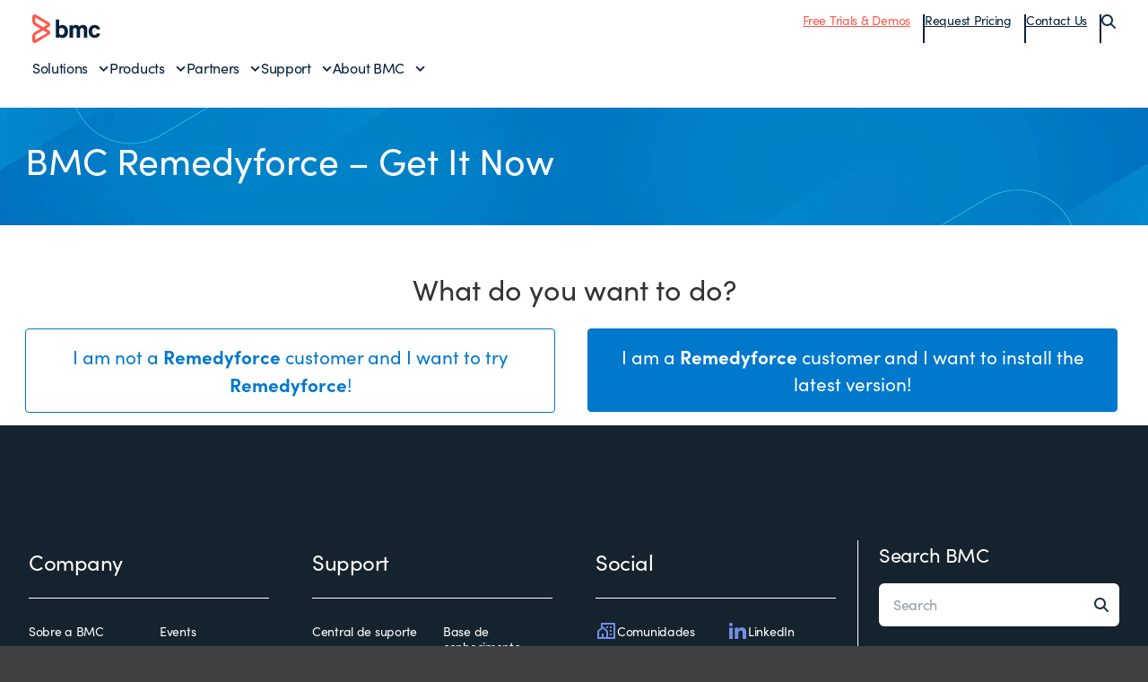

--- FILE ---
content_type: text/html;charset=utf-8
request_url: https://www.bmcsoftware.pt/info/appexchange-decision-tree.html
body_size: 29195
content:
<!DOCTYPE HTML>

<html class="no-js" lang="pt">



    <head>
  <meta charset="UTF-8"/>
  <meta http-equiv="X-UA-Compatible" content="IE=edge,chrome=1"/>
    
        
        
            <title>BMC Remedyforce – Get It Now - BMC Português</title>
            <meta property="og:title" content="BMC Remedyforce – Get It Now - BMC Português"/>
            <meta property="twitter:title" content="BMC Remedyforce – Get It Now - BMC Português"/>
        
            <meta property="og:url" content="https://www.bmcsoftware.pt/info/appexchange-decision-tree.html"/>
            <meta property="og:description" content="BMC helps customers run and reinvent their businesses with open, scalable, and modular solutions to complex IT problems."/>
            <meta property="og:image" content="https://www.bmcsoftware.pt/content/dam/bmc/newsroom/open-graph-facebook-linkedin.png"/>
            <meta property="twitter:url" content="https://www.bmcsoftware.pt/info/appexchange-decision-tree.html"/>
            <meta property="twitter:description" content="BMC helps customers run and reinvent their businesses with open, scalable, and modular solutions to complex IT problems."/>
            <meta property="twitter:image" content="https://www.bmcsoftware.pt/content/dam/bmc/newsroom/open-graph-facebook-linkedin.png"/>
            <meta property="twitter:card" content="summary_large_image"/>
    
    
    
    <meta name="template" content="base-layout-template"/>
    
    
    
    
        
        <meta name="robots" content="index, follow"/>
    
    
    
    
        
            <meta class="swiftype" name="source" data-type="enum" content="pt"/>
        
        
        
        
        
    
    
    
    
    

    <meta name="viewport" content="width=device-width, initial-scale=1.0"/>
<meta name="keywords" content=""/>
<meta name="author" content=""/>
<meta name="apple-mobile-web-app-title" content="BMC Software"/>


   
		<link rel="canonical" href="https://www.bmcsoftware.pt/info/appexchange-decision-tree.html"/>
		<link rel="alternate" href="https://www.bmc.com/info/appexchange-decision-tree.html" hreflang="x-default"/>
<link rel="alternate" href="https://www.bmcsoftware.de/info/appexchange-decision-tree.html" hreflang="de"/>
<link rel="alternate" href="https://www.bmcsoftware.pt/info/appexchange-decision-tree.html" hreflang="pt"/>
<link rel="alternate" href="https://www.bmcsoftware.jp/info/appexchange-decision-tree.html" hreflang="jp"/>
<link rel="alternate" href="https://www.bmc.com/info/appexchange-decision-tree.html" hreflang="en"/>
<link rel="alternate" href="https://www.bmcsoftware.cn/info/appexchange-decision-tree.html" hreflang="cn"/>
<link rel="alternate" href="https://www.bmcsoftware.fr/info/appexchange-decision-tree.html" hreflang="fr"/>
<link rel="alternate" href="https://www.bmcsoftware.es/info/appexchange-decision-tree.html" hreflang="es"/>

	


<link rel="preconnect" href="https://use.typekit.net" crossorigin/>
<link rel="preconnect" href="https://p.typekit.net" crossorigin/>
<link rel="stylesheet" href="https://use.typekit.net/ser7auq.css"/>


    
<link rel="stylesheet" href="/etc/clientlibs/bmc/head.8a7ef168429a394f67e85f610df3151b.css" type="text/css">




    <script src="/etc/clientlibs/bmc/head/js/head.js?v=09075108012026"></script>


<script>
	(function(){var a=window.mutiny=window.mutiny||{};if(!window.mutiny.client){a.client={_queue:{}};var b=["identify","trackConversion"];var c=[].concat(b,["defaultOptOut","optOut","optIn"]);var d=function factory(c){return function(){for(var d=arguments.length,e=new Array(d),f=0;f<d;f++){e[f]=arguments[f]}a.client._queue[c]=a.client._queue[c]||[];if(b.includes(c)){return new Promise(function(b,d){a.client._queue[c].push({args:e,resolve:b,reject:d})})}else{a.client._queue[c].push({args:e})}}};c.forEach(function(b){a.client[b]=d(b)})}})();
	</script>

<script>
      var getCookieAcceptanceLevel = function () {
      var returnVal = "required";
      if (document.cookie.match(/\bnotice_gdpr_prefs=/)) {
        if (document.cookie.match(/\bnotice_gdpr_prefs=[^:]*1[^:]*:/)) {
          returnVal += "|functional";
        }
        if (document.cookie.match(/\bnotice_gdpr_prefs=[^:]*2[^:]*:/)) {
          returnVal += "|advertising";
        }
      } else {
        if (document.cookie.match(/\bnotice_behavior\b/)) {
          //if explicit, time out and wait five times before assuming disallow cookies
          if (document.cookie.match(/\bnotice_behavior=\expressed\b/)) {
            returnVal = "required";
          } else {
            //is implicit, assume allow
            returnVal = "required|functional|advertising";
          }
        } else {
          returnVal = "required";
        }
      }
      return returnVal;
    };

    if (document.cookie.match(/\bnotice_gdpr_prefs=/) || document.cookie.match(/\bnotice_behavior\b/)) {
      var environment = getCookieAcceptanceLevel();
      var index = -1;
      if (environment) {
        index = environment.indexOf("advertising");
      }
      if (index == -1) {
        window.mutiny.client.optOut();
      } else {
        window.mutiny.client.optIn();
      }
    } else {
      console.log("Cookie Consent not set yet");
     // window.mutiny.client.optIn();
    }

</script>
<script data-cfasync="false" src="https://client-registry.mutinycdn.com/personalize/client/a65067c2ccf46822.js"></script>

<script>
    if(index !== -1){
   if (!document.getElementById('_cls_detector')) {
       const s = document.createElement('script');
       s.src = 'https://cdn.gbqofs.com/mt/bmc/p/detector-dom.min.js';
       s.id = '_cls_detector';
       s.async = true;
       s.defer = true;
       document.head.appendChild(s);
     }
   }
   // Function to handle the Mutiny event
    function handleMutinyExperienceImpression_2(event) {

        console.log('---------------------------------------')
        var attmptCount= 0;
        // Check if Adobe Launch (_satellite) is available
        if (typeof _satellite !== 'undefined' && _satellite) {
            setTimeout(function() {
               _satellite.track('mutinyExperienceImpression2', event);
           }, 3000);

        } else {
            attmptCount++;
            if(attmptCount < 50){
                setTimeout(function() {
                    handleMutinyExperienceImpression_2(event)
                }, 5000);
            }
        }
    }

    // Add event listener for the Mutiny experience impression event
    document.addEventListener('mutiny:renderExperience:complete',window.handleMutinyExperienceImpression_2); //Good

 </script>


<meta name="msapplication-TileImage" content="/etc/clientlibs/bmc/head/touch-icon.png"/>
<meta name="msapplication-TileColor" content="#ffffff"/>


<link rel="shortcut icon" href="/etc/clientlibs/bmc/head/favicon.ico"/>

<link rel="apple-touch-icon-precomposed" href="/etc/clientlibs/bmc/head/touch-icon.png"/>


     
  
   
    
    <script>
        var bmcMeta = {
  "page": {
    "contentId": "5de9b623-e0e2-4222-a8d8-64ff55abef5c",
    "optimizelyId": "",
    "contentType": "base-layout-template",
    "longName": "pt:info:appexchange-decision-tree",
    "productCategories": "",
    "productLineCategories": "",
    "productOrg": "",
    "topicsCategories": "",
    "errorCode": "",
    "isPurl": "false",
    "modalOpen": {
      "evidon": false,
      "contact": false,
      "content": false,
      "supportAlerts": false,
      "salesChat": false,
      "qualtrics": false
    },
    "GeoIP": {
      "GeoIPRedirectExcluded": false,
      "GeoIPLanguageCode": ""
    },
    "ic": {
      "appInclusion": "false",
      "contentType": "",
      "weighting": "5",
      "contentMarketTopics": "",
      "buyerStage": "",
      "targetPersona": "",
      "sourcePublishDate": "",
      "targetIndustry": "",
      "companySize": ""
    }
  },
  "site": {
    "cultureCode": "pt",
    "environment": ""
  },
  "user": {
    "sVi": ""
  }
};
    </script>
    
    
    





    
    
    <script src="//assets.adobedtm.com/26bc0d698f39/acfed7179c9d/launch-20080aa1ed0e.min.js"></script>
    




<script type="text/javascript" async src="https://play.vidyard.com/embed/v4.js"></script>



    
    
    

    
    

    
    
    
    

    

    

    

    

    

</head>
    <body class="page-category ">
        
        



        <div data-swiftype-index='false' class="svg-defs">
    <svg>
        <symbol id="s-CloudMgmt" viewBox="0 0 66 48">
            <title>icon_CloudMgmt</title>
            <g>
                <path d="M64,25.4 C61.8,21.6 58.3,19.6 53.9,19.4 C54.1,12.7 51.5,8.5 49.4,6.1 C46.4,2.8 42,0.9 37.4,0.9 C30.5,0.9 24.6,5 21.7,11.6 C17.8,9.7 14.3,10.2 11.8,12.6 C10.2,14.3 9.3,16.5 9.1,18 C0.7,21 0,29.5 0,32.3 C0.8,44.7 12.3,47.4 12.4,47.4 L12.7,47.4 L54,47.4 L54.2,47.4 C54.3,47.4 57,46.9 59.8,44.9 C62.3,43.1 65.6,39.6 65.9,33.2 C66.1,32.8 66.1,29.1 64,25.4 L64,25.4 Z M54,44.7 L12.9,44.7 C11.8,44.4 3.4,41.9 2.8,32.2 C2.8,29.3 3.6,22.3 10.7,20.2 C11.3,20 11.6,19.4 11.6,18.9 C11.6,18.1 12.2,15.9 13.6,14.5 C15.5,12.5 18.2,12.6 21.5,14.6 C22,14.7 22.3,14.8 22.7,14.6 C23.1,14.5 23.4,14.1 23.5,13.8 C26.2,6.3 32.4,3.5 37.3,3.5 C41.2,3.5 44.8,5.1 47.3,7.8 C50.2,10.9 51.4,15.3 51.1,20.5 C51.1,20.9 51.2,21.3 51.5,21.5 C51.8,21.8 52.2,22 52.5,21.9 L53.2,21.9 C63.3,21.9 63.5,33 63.5,33.1 C62.8,42.6 55.1,44.5 54,44.7 L54,44.7 Z"></path>
                <path d="M40.8,14.3 L28.5,14.3 C26.1,14.3 24.2,16.3 24.2,18.6 L24.2,37.8 C24.2,40.2 26.2,42.1 28.5,42.1 L40.9,42.1 C43.3,42.1 45.2,40.1 45.2,37.8 L45.2,18.6 C45.2,16.3 43.2,14.3 40.8,14.3 L40.8,14.3 Z M27,21.9 L42.4,21.9 L42.4,26.8 L27,26.8 L27,21.9 L27,21.9 Z M28.5,17.1 L40.9,17.1 C41.7,17.1 42.4,17.8 42.4,18.6 L42.4,19.1 L27,19.1 L27,18.6 C27,17.8 27.7,17.1 28.5,17.1 L28.5,17.1 Z M40.8,39.4 L28.5,39.4 C27.7,39.4 27,38.7 27,37.9 L27,29.6 L42.4,29.6 L42.4,37.9 C42.3,38.7 41.7,39.4 40.8,39.4 L40.8,39.4 Z"></path>
                <path d="M38.7,35.2 L35.3,35.2 C34.5,35.2 33.9,35.9 33.9,36.6 C33.9,37.4 34.6,38 35.3,38 L38.7,38 C39.5,38 40.1,37.3 40.1,36.6 C40.1,35.9 39.4,35.2 38.7,35.2 L38.7,35.2 Z"></path>
                <path d="M38.7,31.3 L35.3,31.3 C34.5,31.3 33.9,32 33.9,32.7 C33.9,33.5 34.6,34.1 35.3,34.1 L38.7,34.1 C39.5,34.1 40.1,33.4 40.1,32.7 C40.1,32 39.4,31.3 38.7,31.3 L38.7,31.3 Z"></path>
                <circle cx="30.6" cy="36.6" r="1.4"></circle>
                <circle cx="30.6" cy="32.8" r="1.4"></circle>
                <path d="M37.9,22.9 L31.4,22.9 C30.6,22.9 30,23.6 30,24.4 C30,25.2 30.7,25.8 31.4,25.8 L37.9,25.8 C38.7,25.8 39.3,25.1 39.3,24.4 C39.3,23.5 38.7,22.9 37.9,22.9 L37.9,22.9 Z"></path>
            </g>
        </symbol>
        <symbol id="s-DollarSign" viewBox="0 0 257 256">
            <title>icon_DollarSign</title>
            <path d="M219.1,38.1 L218.9,38 C195.8,14.9 163.9,0.6 128.6,0.6 C93.4,0.6 61.6,14.9 38.5,37.9 L38.4,38.1 C15.3,61.2 0.9,93.1 0.9,128.3 C0.9,163.4 15.1,195.3 38.2,218.4 L38.4,218.6 C61.5,241.7 93.3,256 128.6,256 C163.8,256 195.7,241.8 218.7,218.7 L218.9,218.5 C242,195.4 256.3,163.5 256.3,128.3 C256.2,93 242,61.2 219.1,38.1 L219.1,38.1 L219.1,38.1 Z M206.2,205.8 L206.2,205.8 C186.3,225.6 158.9,237.9 128.6,237.9 C98.3,237.9 70.9,225.6 51.1,205.8 C31.2,186 19,158.5 19,128.2 C19,97.9 31.2,70.4 51.1,50.6 C70.9,30.8 98.4,18.5 128.6,18.5 C158.9,18.5 186.3,30.8 206.2,50.6 C226.1,70.4 238.3,97.9 238.3,128.2 C238.3,158.5 226.1,185.9 206.2,205.8 L206.2,205.8 L206.2,205.8 Z M194.5,62.4 L194.5,62.4 C177.7,45.6 154.3,35.2 128.6,35.2 C103,35.2 79.7,45.6 62.8,62.4 C46,79.2 35.5,102.5 35.5,128.2 C35.5,153.9 46,177.2 62.8,194 C79.6,210.8 103,221.3 128.6,221.3 C154.3,221.3 177.6,210.9 194.5,194 C211.3,177.2 221.7,153.9 221.7,128.2 C221.6,102.5 211.3,79.2 194.5,62.4 L194.5,62.4 L194.5,62.4 Z M186.8,186.4 L186.8,186.4 C172,201.3 151.4,210.5 128.6,210.5 C105.9,210.5 85.3,201.3 70.4,186.4 C55.5,171.5 46.3,150.9 46.3,128.2 C46.3,105.5 55.5,84.9 70.4,70 C85.3,55.1 105.9,45.9 128.6,45.9 C151.4,45.9 172,55.1 186.8,70 C201.7,84.8 210.9,105.5 210.9,128.2 C210.9,150.9 201.7,171.5 186.8,186.4 L186.8,186.4 L186.8,186.4 Z M142,94 L142,94 C143.6,94 145,94.6 146,95.6 C147,96.6 147.7,98 147.7,99.5 C147.7,102.5 150.1,104.9 153.1,104.9 C156.1,104.9 158.5,102.5 158.5,99.5 C158.5,95.1 156.6,90.9 153.7,88 C150.7,85 146.6,83.2 142.1,83.2 L134,83.2 L134,78.5 C134,75.5 131.7,73.1 128.6,73.1 C125.6,73.1 123.2,75.5 123.2,78.5 L123.2,83.2 L115.2,83.2 C110.8,83.2 106.7,85 103.7,88 C100.6,91 98.8,95.1 98.8,99.5 L98.8,117.1 C98.8,121.6 100.7,125.7 103.6,128.6 C106.5,131.4 110.4,133.3 114.6,133.4 L115.2,133.4 L123.2,133.4 L123.2,162.2 L115.2,162.2 C113.7,162.2 112.3,161.6 111.3,160.6 C110.3,159.6 109.6,158.2 109.6,156.7 C109.6,153.7 107.2,151.3 104.2,151.3 C101.1,151.3 98.7,153.7 98.7,156.7 C98.7,161.1 100.6,165.3 103.6,168.2 C106.6,171.1 110.6,173 115.1,173 L123.1,173 L123.1,177.7 C123.1,180.7 125.5,183.1 128.5,183.1 C131.6,183.1 133.9,180.7 133.9,177.7 L133.9,173 L142,173 C146.4,173 150.5,171.2 153.5,168.2 C156.5,165.2 158.3,161.1 158.3,156.7 L158.3,139.1 C158.3,134.6 156.4,130.5 153.5,127.6 C150.6,124.8 146.7,122.9 142.5,122.8 L141.9,122.8 L133.8,122.8 L133.8,94 L142,94 L142,94 Z M123.2,122.8 L123.2,122.8 L115.2,122.8 C113.7,122.8 112.3,122.2 111.3,121.2 C110.3,120.2 109.6,118.7 109.6,117.3 L109.6,99.7 C109.6,98.2 110.2,96.8 111.3,95.8 C112.3,94.8 113.7,94.2 115.2,94.2 L123.2,94.2 L123.2,122.8 L123.2,122.8 Z M142,133.6 L142,133.6 C143.6,133.6 145,134.2 146,135.3 C147,136.3 147.7,137.7 147.7,139.2 L147.7,156.8 C147.7,158.3 147.1,159.7 146,160.7 C145,161.7 143.6,162.3 142.1,162.3 L134,162.3 L134,133.5 L142,133.5 L142,133.6 L142,133.6 Z"></path>
        </symbol>
        <symbol id="s-Globe" viewBox="0 0 239 238">
            <title>icon_Globe</title>
            <path d="M119.7,0.4 C152.5,0.4 182.2,13.7 203.6,35.2 C225.1,56.7 238.4,86.4 238.4,119.2 C238.4,152 225.1,181.7 203.6,203.2 C182.2,224.7 152.4,238 119.7,238 C86.9,238 57.2,224.7 35.7,203.2 C14.2,181.7 0.9,152 0.9,119.2 C0.9,86.4 14.2,56.7 35.7,35.2 C57.2,13.8 86.9,0.4 119.7,0.4 L119.7,0.4 L119.7,0.4 Z M114.2,219.6 L114.2,219.6 L114.2,181.2 C103.4,181.7 93,183.9 83.4,187.5 C82,188 80.6,188.6 79.3,189.1 C80.1,190.9 81,192.5 81.9,194.1 C87.9,205 95.1,213.4 103.1,218.3 C106.8,218.9 110.5,219.4 114.2,219.6 L114.2,219.6 L114.2,219.6 Z M190.8,48.2 L190.8,48.2 C190,47.4 189.2,46.6 188.4,45.8 C184,49.1 179.3,52.1 174.4,54.7 C180.9,71.7 184.9,91.9 185.5,113.8 L220.2,113.8 C218.7,88.2 207.8,65.1 190.8,48.2 L190.8,48.2 L190.8,48.2 Z M179.7,38.5 L179.7,38.5 C173.4,33.8 166.5,29.9 159.2,26.8 C162.1,30.5 164.7,34.6 167.2,39.1 C168.2,40.9 169.2,42.7 170,44.6 C173.3,42.7 176.5,40.7 179.7,38.5 L179.7,38.5 L179.7,38.5 Z M136.3,20.1 L136.3,20.1 C132.7,19.5 129,19.1 125.2,18.9 L125.2,57.3 C136,56.7 146.4,54.5 156,51 C157.4,50.5 158.8,49.9 160.1,49.4 C159.3,47.7 158.4,46 157.5,44.4 C151.6,33.4 144.3,25 136.3,20.1 L136.3,20.1 L136.3,20.1 Z M114.2,18.9 L114.2,18.9 C110.5,19.1 106.8,19.5 103.1,20.1 C95.1,25.1 87.9,33.5 81.9,44.4 C81,46 80.2,47.7 79.3,49.4 C80.6,50 82,50.5 83.4,51 C93.1,54.6 103.4,56.8 114.2,57.3 L114.2,18.9 L114.2,18.9 Z M80.3,26.8 L80.3,26.8 C73,29.9 66.1,33.9 59.8,38.5 C62.9,40.7 66.1,42.7 69.5,44.5 C70.4,42.6 71.4,40.8 72.3,39 C74.8,34.6 77.4,30.5 80.3,26.8 L80.3,26.8 L80.3,26.8 Z M51.2,45.8 L51.2,45.8 C50.4,46.6 49.5,47.4 48.7,48.2 C31.7,65.2 20.8,88.2 19.4,113.8 L54,113.8 C54.6,91.9 58.6,71.7 65.1,54.7 C60.2,52.1 55.6,49.1 51.2,45.8 L51.2,45.8 L51.2,45.8 Z M19.4,124.7 L19.4,124.7 C20.8,150.3 31.7,173.3 48.7,190.2 L51.2,192.6 C55.6,189.3 60.3,186.3 65.2,183.7 C58.7,166.8 54.7,146.5 54.1,124.6 L19.4,124.6 L19.4,124.7 L19.4,124.7 Z M59.8,199.9 L59.8,199.9 C66.1,204.6 72.9,208.5 80.3,211.7 C77.5,208 74.8,203.9 72.3,199.4 C71.3,197.6 70.4,195.8 69.5,193.9 C66.1,195.7 62.9,197.7 59.8,199.9 L59.8,199.9 L59.8,199.9 Z M125.2,219.6 L125.2,219.6 C129,219.4 132.7,219 136.3,218.4 C144.3,213.4 151.6,205.1 157.5,194.2 C158.4,192.6 159.3,190.9 160.1,189.2 C158.8,188.7 157.4,188.1 156,187.6 C146.4,184 136,181.8 125.2,181.3 L125.2,219.6 L125.2,219.6 Z M159.2,211.7 L159.2,211.7 C166.5,208.6 173.4,204.6 179.7,199.9 C176.6,197.7 173.4,195.7 170,193.8 C169.1,195.7 168.2,197.6 167.2,199.3 C164.7,203.8 162,207.9 159.2,211.7 L159.2,211.7 L159.2,211.7 Z M188.3,192.7 L188.3,192.7 L190.7,190.3 C207.7,173.3 218.6,150.3 220,124.8 L185.3,124.8 C184.7,146.6 180.7,166.9 174.2,183.9 C179.2,186.4 183.9,189.4 188.3,192.7 L188.3,192.7 L188.3,192.7 Z M164.4,59.4 L164.4,59.4 C162.9,60 161.4,60.6 159.9,61.2 C149,65.2 137.3,67.7 125.2,68.2 L125.2,113.7 L174.5,113.7 C173.9,93.6 170.3,75 164.4,59.4 L164.4,59.4 L164.4,59.4 Z M114.2,68.3 L114.2,68.3 C102.1,67.8 90.5,65.3 79.5,61.3 C78,60.7 76.4,60.1 75,59.5 C69.1,75.1 65.5,93.7 64.9,113.8 L114.2,113.8 L114.2,68.3 L114.2,68.3 Z M114.2,170.1 L114.2,170.1 L114.2,124.7 L65,124.7 C65.6,144.9 69.2,163.5 75.1,179 C76.6,178.4 78.1,177.8 79.7,177.2 C90.5,173.2 102.1,170.7 114.2,170.1 L114.2,170.1 L114.2,170.1 Z M125.2,170.1 L125.2,170.1 C137.3,170.7 149,173.1 159.9,177.2 C161.4,177.8 163,178.4 164.5,179 C170.4,163.5 174,144.8 174.5,124.7 L125.2,124.7 L125.2,170.1 L125.2,170.1 Z"></path>
        </symbol>
        <symbol id="s-ITAuto" viewBox="0 0 67 67">
            <title>icon_ITAuto</title>
            <g>
                <path d="M19.1,52.9 C15.4,54 11.5,52 10.3,48.2 C9.1,44.4 11.2,40.6 15,39.4 C18.8,38.2 22.6,40.3 23.8,44.1 C24.8,47.9 22.7,51.8 19.1,52.9 L19.1,52.9 Z M16,42.8 C14,43.4 13,45.4 13.6,47.4 C14.2,49.4 16.2,50.4 18.2,49.8 C20.2,49.2 21.2,47.2 20.6,45.2 C20,43.3 17.9,42.2 16,42.8 L16,42.8 Z"></path>
                <path d="M13.9,33.1 C14.6,33.1 14.6,33.6 16.2,36.5 L16.4,36.5 C17.4,36.5 18.3,36.6 18.8,36.7 C19.1,36.7 19.3,36.8 19.5,36.8 C21.5,34.4 21.8,33.8 22.3,33.8 L22.5,33.8 L24.2,34.6 C24.5,35 24.2,35.6 23.5,38.7 C24.8,40 25.4,41 25.6,41.3 C27.5,41.1 28.4,41 28.9,41 C29.4,41 29.5,41.1 29.6,41.3 L30.2,43.1 C30.1,43.6 29.5,43.8 26.8,45.4 C26.8,45.6 26.8,46.6 26.7,47.3 C26.6,47.8 26.5,48.8 26.4,49 C28.7,51.1 29.3,51.4 29.4,52 L28.6,53.7 C28.5,53.8 28.3,53.9 28.1,53.9 C27.6,53.9 26.8,53.6 24.5,53 C24.4,53.2 24,53.5 23.5,53.9 C22.8,54.6 22.3,54.8 22,55 C22.3,58.4 22.5,58.8 22,59.2 L20.2,59.8 C19.7,59.7 19.5,59.1 17.9,56.4 C17.9,56.4 17.9,56.4 17.8,56.4 C17.5,56.4 16.6,56.4 16.1,56.3 C15.5,56.2 14.5,56.1 14.3,56 C12.2,58.3 11.9,58.9 11.3,59 L9.7,58.2 C9.2,57.7 9.5,57.5 10.4,54.1 C8.9,52.7 8.4,51.5 8.3,51.5 C6.5,51.6 5.5,51.7 4.9,51.7 C4.4,51.7 4.2,51.6 4.1,51.5 L3.5,49.7 C3.5,49 4,49 6.9,47.4 C6.9,47.2 6.9,46.7 7,45.8 C7.1,45 7.2,44.3 7.3,44.1 C4.7,41.9 4.2,41.8 4.4,41.1 L5.2,39.4 C5.3,39.3 5.4,39.3 5.6,39.3 C6.1,39.3 7,39.6 9.3,40.1 C9.4,40 10.2,39.2 10.8,38.7 C11,38.5 11.8,38 12,37.9 C11.8,34.7 11.7,34.1 12,33.7 L13.9,33.1 L13.9,33.1 Z M14,30.3 L13.2,30.4 L11.3,31 L10.1,31.8 C9.1,32.9 9.2,34 9.3,36.2 L9.3,36.5 L9.2,36.6 C9,36.7 8.8,36.9 8.6,37.1 C8.5,37.1 8.4,37 8.3,37 C7,36.6 6.3,36.5 5.7,36.5 C5,36.5 4.5,36.7 3.9,37 L2.9,38.1 L2.1,39.8 L1.8,40.6 C1.4,42.6 2.7,43.7 4.1,44.9 C4.2,44.9 4.3,45 4.4,45.1 L4.4,45.5 L4.4,45.6 C4.3,45.7 4.1,45.7 4,45.8 C2.3,46.7 0.9,47.5 0.9,49.5 L1,50.3 L1.6,52.2 L2.3,53.4 C3.3,54.2 4.4,54.2 4.9,54.2 C5.4,54.2 5.8,54.2 6.6,54.1 L6.9,54.1 C7,54.3 7.2,54.5 7.4,54.7 C7.4,54.9 7.3,55 7.3,55.1 C6.7,56.9 6.3,58.5 7.8,59.9 L8.5,60.5 L10.2,61.3 L11.7,61.6 C13.2,61.5 13.9,60.7 15.3,59.1 C15.4,59 15.4,58.9 15.5,58.9 C15.7,58.9 15.8,58.9 16,59 L16.4,59 C16.5,59.1 16.5,59.2 16.6,59.3 C17.6,61.1 18.3,62.1 19.7,62.5 L21,62.5 L22.8,61.9 L23.5,61.5 C25.2,60.3 25,58.7 24.8,56.8 L24.8,56.4 C24.9,56.3 25.1,56.2 25.2,56.1 C25.4,56.1 25.5,56.2 25.6,56.2 C26.8,56.6 27.4,56.8 28.1,56.8 C28.8,56.8 29.7,56.6 30.5,55.9 L31,55.2 L31.8,53.5 L32.1,52 C32,50.5 31.2,49.8 29.6,48.4 C29.5,48.3 29.4,48.3 29.4,48.2 L29.4,47.9 L29.4,47.3 C29.5,47.2 29.6,47.2 29.7,47.1 C31.5,46.1 32.5,45.4 32.9,44 L32.9,42.5 L32.3,40.5 L32,39.8 C31.3,38.9 30.3,38.3 29,38.3 C28.5,38.3 28.1,38.4 27.3,38.4 L27,38.4 C26.9,38.2 26.7,38.1 26.6,37.9 C26.6,37.8 26.7,37.7 26.7,37.6 C27.3,35.6 27.5,34.5 26.7,33.2 L25.6,32.2 L24,31.4 L23.2,31.1 C23,31.1 22.8,31 22.6,31 C20.9,31 20.1,32 19,33.4 C18.9,33.5 18.8,33.6 18.7,33.7 C18.5,33.7 18.2,33.6 18,33.6 C17.9,33.5 17.9,33.3 17.8,33.2 C16.8,31.8 16,30.4 14,30.3 L14,30.3 L14,30.3 Z"></path>
                <path d="M61.7,0.1 L22.4,0.1 C19.6,0.1 17.3,2.4 17.3,5.2 L17.3,29.1 C17.3,29.8 17.9,30.4 18.6,30.4 L19.3,30.4 C20,30.4 20.6,29.8 20.6,29.1 L20.6,5.2 C20.6,4.2 21.4,3.4 22.4,3.4 L61.7,3.4 C62.7,3.4 63.5,4.2 63.5,5.2 L63.5,61 C63.5,62 62.7,62.8 61.7,62.8 L24,62.8 C23.1,62.8 22.3,63.5 22.3,64.5 L22.3,64.5 C22.3,65.4 23,66.2 24,66.2 L61.7,66.2 C64.5,66.2 66.8,63.9 66.8,61.1 L66.8,5.3 C66.8,2.3 64.5,0.1 61.7,0.1 L61.7,0.1 Z"></path>
                <path d="M34.2,52.2 C34.2,53.1 34.9,53.9 35.9,53.9 L57.3,53.9 C58.2,53.9 59,53.2 59,52.2 C59,51.3 58.3,50.5 57.3,50.5 L35.9,50.5 C34.9,50.5 34.2,51.3 34.2,52.2 L34.2,52.2 Z"></path>
                <path d="M34.2,43.9 C34.2,44.8 34.9,45.6 35.9,45.6 L57.3,45.6 C58.2,45.6 59,44.9 59,43.9 C59,43 58.3,42.2 57.3,42.2 L35.9,42.2 C34.9,42.3 34.2,43.1 34.2,43.9 L34.2,43.9 Z"></path>
                <path d="M34.2,35.7 C34.2,36.6 34.9,37.4 35.9,37.4 L57.3,37.4 C58.2,37.4 59,36.7 59,35.7 C59,34.8 58.3,34 57.3,34 L35.9,34 C34.9,34 34.2,34.8 34.2,35.7 L34.2,35.7 Z"></path>
                <path d="M18.7,24.7 C18.7,25.6 19.4,26.4 20.4,26.4 L63.8,26.4 C64.7,26.4 65.5,25.7 65.5,24.7 C65.5,23.7 64.8,23 63.8,23 L20.3,23 C19.4,23.1 18.7,23.8 18.7,24.7 L18.7,24.7 Z"></path>
                <path d="M25.9,18.3 C25.9,19.2 26.7,20 27.6,20 L57.3,20 C58.2,20 59,19.2 59,18.3 C59,17.4 58.3,16.6 57.3,16.6 L27.6,16.6 C26.7,16.7 25.9,17.5 25.9,18.3 L25.9,18.3 Z"></path>
                <path d="M18.7,12 C18.7,12.9 19.4,13.7 20.4,13.7 L63.8,13.7 C64.7,13.7 65.5,13 65.5,12 C65.5,11 64.8,10.3 63.8,10.3 L20.3,10.3 C19.4,10.3 18.7,11.1 18.7,12 L18.7,12 Z"></path>
            </g>
        </symbol>
        <symbol id="s-ITOps" viewBox="0 0 67 72">
            <title>icon_ITOps</title>
            <g>
                <path d="M18.5,17.5 C23.1,17.5 26.9,13.8 26.9,9.1 C26.9,4.4 23.2,0.7 18.5,0.7 C13.8,0.7 10.1,4.4 10.1,9.1 C10.1,13.8 13.9,17.5 18.5,17.5 L18.5,17.5 Z M18.5,4 C21.4,4 23.6,6.4 23.6,9.1 C23.6,11.8 21.2,14.2 18.5,14.2 C15.8,14.2 13.4,11.8 13.4,9.1 C13.4,6.4 15.7,4 18.5,4 L18.5,4 Z"></path>
                <path d="M31.6,17.8 L26,17.8 C24.6,17.8 23.2,18.5 22.5,19.8 L19.6,23.1 L19.5,23.2 C19,24 18,24 17.6,23.3 L14.7,19.9 C13.8,18.6 12.5,17.9 11.1,17.9 L6,17.9 C5.1,17.9 4.2,18.2 3.4,18.8 C2.3,19.7 0.4,21.5 0.4,24.5 L0.4,44.4 C0.4,45.5 0.7,46.5 1.3,47.3 C2.1,48.5 3.7,50.1 6.6,50.6 C7.3,50.7 7.7,51.4 7.7,52.3 L7.7,66.4 C7.7,69.4 10.1,71.6 12.8,71.2 C13.3,71.1 13.8,71.1 14.2,71 C15.6,70.8 16.7,70.6 18.3,70.6 C20.1,70.6 22.3,70.8 25.5,71.3 L26.1,71.3 C27.3,71.3 28.5,70.8 29.4,69.8 C30.2,68.9 30.7,67.6 30.7,66.4 L30.7,51.4 C30.7,50.7 31,50 31.5,49.8 C31.6,49.7 31.8,49.7 32,49.6 C33.1,49.2 34.7,48.5 35.6,47.4 C36.4,46.5 36.9,45.2 36.9,44 L36.9,25 C36.8,22.7 35.7,18.2 31.6,17.8 L31.6,17.8 Z M33.7,43.9 C33.7,44.4 33.4,44.9 33.2,45.2 C32.7,45.8 30.5,46.6 30.1,46.7 C28.4,47.4 27.3,49.2 27.3,51.2 L27.3,66.4 C27.3,66.9 27.1,67.3 26.8,67.7 C26.6,67.9 26.3,68.2 25.8,68.1 C22.5,67.6 20.1,67.4 18.1,67.4 C16.2,67.4 14.9,67.6 13.5,67.8 C13.1,67.9 12.6,67.9 12.1,68 C11.3,68.1 10.7,67.3 10.7,66.3 L10.7,52.3 C10.7,49.9 9.1,48 7.1,47.5 C5.2,47.1 4.2,46.1 3.8,45.4 C3.6,45.1 3.5,44.7 3.5,44.3 L3.5,24.4 C3.5,22.8 4.4,21.8 5.2,21.2 C5.4,21.1 5.6,21 5.8,21 L10.9,21 C11.3,21 11.6,21.2 11.9,21.6 L14.8,25 C15.7,26.3 17,27 18.4,27 C19.8,27 21.2,26.3 21.9,25 L24.8,21.7 L24.9,21.6 C25.2,21.2 25.5,21 25.9,21 L31.3,21 C33.4,21.2 33.7,24.3 33.7,24.9 L33.7,43.9 L33.7,43.9 Z"></path>
                <path d="M15.8,28.7 L8.6,28.7 C7.7,28.7 7,29.4 7,30.3 L7,35.3 C7,36.2 7.7,36.9 8.6,36.9 L15.8,36.9 C16.7,36.9 17.4,36.2 17.4,35.3 L17.4,30.3 C17.4,29.4 16.7,28.7 15.8,28.7 L15.8,28.7 Z M14.2,33.8 L10.2,33.8 L10.2,31.9 L14.2,31.9 L14.2,33.8 L14.2,33.8 Z"></path>
                <path d="M61.3,37 L46.5,37 C43.6,37 41.4,39.4 41.4,42.1 L41.4,65.2 C41.4,68.1 43.8,70.3 46.5,70.3 L61.3,70.3 C64.2,70.3 66.4,67.9 66.4,65.2 L66.4,42.2 C66.4,39.3 64.2,37 61.3,37 L61.3,37 Z M63.1,65.2 C63.1,66.2 62.3,67 61.3,67 L46.5,67 C45.5,67 44.7,66.2 44.7,65.2 L44.7,55.3 L63,55.3 L63,65.2 L63.1,65.2 Z M63.1,51.9 L44.7,51.9 L44.7,46.1 L63,46.1 L63,51.9 L63.1,51.9 Z M63.1,42.8 L44.7,42.8 L44.7,42.2 C44.7,41.2 45.5,40.4 46.5,40.4 L61.3,40.4 C62.3,40.4 63.1,41.2 63.1,42.2 C63.1,42.2 63.1,42.8 63.1,42.8 L63.1,42.8 Z"></path>
                <path d="M54.6,65.4 L58.7,65.4 C59.6,65.4 60.4,64.6 60.4,63.7 C60.4,62.8 59.6,62 58.7,62 L54.6,62 C53.7,62 52.9,62.8 52.9,63.7 C52.9,64.6 53.6,65.4 54.6,65.4 L54.6,65.4 Z"></path>
                <path d="M54.6,60.8 L58.7,60.8 C59.6,60.8 60.4,60 60.4,59.1 C60.4,58.2 59.6,57.4 58.7,57.4 L54.6,57.4 C53.7,57.4 52.9,58.2 52.9,59.1 C52.9,60.1 53.6,60.8 54.6,60.8 L54.6,60.8 Z"></path>
                <circle cx="49.1" cy="63.7" r="1.7"></circle>
                <circle cx="49.1" cy="59.1" r="1.7"></circle>
                <path d="M50,50.6 L57.8,50.6 C58.7,50.6 59.5,49.8 59.5,48.9 C59.5,48 58.7,47.2 57.8,47.2 L50,47.2 C49.1,47.2 48.3,48 48.3,48.9 C48.3,50 49.1,50.6 50,50.6 L50,50.6 Z"></path>
            </g>
        </symbol>
        <symbol id="s-ITSMgmt" viewBox="-257 211 277 192">
            <title>icon_ITSMgmt</title>
            <g>
                <path class="st0" d="M-167.4,285.7l21.7-18.2c1.9-1.6,2.2-4.4,0.6-6.4c-1.6-1.9-4.4-2.2-6.4-0.6l-21.7,18.3 c-1.9,1.6-2.2,4.4-0.6,6.4C-172.2,287-169.3,287.3-167.4,285.7z"></path>
                <path class="st0" d="M-130,267.1l-40.7,34.2c-1.9,1.6-2.2,4.4-0.6,6.4c1.6,1.9,4.4,2.2,6.4,0.6l40.7-34.3c1.9-1.6,2.2-4.4,0.6-6.4 C-125.2,265.8-128.1,265.5-130,267.1z"></path>
                <path class="st0" d="M3.6,261.5h-70v-35.1c0-7.6-6.2-13.7-13.7-13.7h-144.1c-7.6,0-13.7,6.2-13.7,13.7v101.4h-14.5 c-2.4,0-4.3,1.9-4.3,4.3v15.7c0,7.6,6.2,13.7,13.7,13.7h145.3v25.2c0,8.5,6.9,15.4,15.4,15.4H3.6c8.5,0,15.4-6.9,15.4-15.4V276.9 C19,268.4,12.1,261.5,3.6,261.5z M-98.3,352.9H-243c-2.8,0-5.1-2.3-5.1-5.1v-11.4h14.5c2.4,0,4.3-1.9,4.3-4.3V226.4 c0-2.8,2.3-5.1,5.1-5.1h144.1c2.8,0,5.1,2.3,5.1,5.1v35.1h-3.8v-19.6c0-2.4-1.9-4.3-4.3-4.3h-137.9c-2.4,0-4.3,1.9-4.3,4.3v84 c0,2.4,1.9,4.3,4.3,4.3h122.8V352.9z M-97.7,276.9v44.7h-119.1v-75.3h129.2v16.2C-93.4,264.6-97.7,270.3-97.7,276.9z M9.8,386.7 c0,3.5-2.7,6.2-6.2,6.2h-85.9c-3.5,0-6.2-2.7-6.2-6.2V276.9c0-3.5,2.7-6.2,6.2-6.2H3.6c3.5,0,6.2,2.7,6.2,6.2V386.7z"></path>
                <path class="st0" d="M-8.8,277.6h-60.3c-6.7,0-12.2,5.5-12.2,12.2v83.7c0,6.7,5.5,12.2,12.2,12.2h60.3c6.9,0,12.2-5.4,12.2-12.3 v-83.6C3.4,283.1-2.1,277.6-8.8,277.6z M-5.2,373.4c0,2.1-1.5,3.7-3.6,3.7h-60.3c-2,0-3.6-1.6-3.6-3.6v-83.7c0-2,1.6-3.6,3.6-3.6 h60.3c2,0,3.6,1.6,3.6,3.6V373.4z"></path>
                <path class="st0" d="M-57.6,354.5h-6.2c-3,0-5.5,2.5-5.5,5.5v8.6c0,3,2.5,5.5,5.5,5.5h6.2c1.5,0,3-0.7,4.1-1.9 c1-1.1,1.5-2.4,1.4-3.8V360C-52.1,357-54.6,354.5-57.6,354.5z M-59.1,367.1h-3.2v-5.6h3.2V367.1z"></path>
                <path class="st0" d="M-36.8,339.7H-42c-3.3,0-6,2.7-6,6v22.4c0,3.3,2.7,6,6,6h5.2c3.3,0,6-2.7,6-6.1v-22.3 C-30.8,342.4-33.5,339.7-36.8,339.7z M-37.8,367.1H-41v-20.4h3.2V367.1z"></path>
                <path class="st0" d="M-16.2,316.2h-5.7c-3.2,0-5.8,2.5-5.8,5.8v46.3c0,3.2,2.5,5.8,5.8,5.8h5.7c3.1,0,5.8-2.7,5.8-5.8V322 C-10.4,318.8-13,316.2-16.2,316.2z M-17.4,367.1h-3.3v-43.9h3.3V367.1z"></path>
                <path class="st0" d="M-174.1,347.1h43.9c2.4,0,4.3-1.9,4.3-4.3s-1.9-4.3-4.3-4.3h-43.9c-2.4,0-4.3,1.9-4.3,4.3 S-176.5,347.1-174.1,347.1z"></path>
                <path class="st0" d="M-151.2,232.6c1.8,0,3.3-1.5,3.4-3.4c0-1.9-1.5-3.4-3.4-3.4c-1.9,0-3.4,1.5-3.4,3.4 C-154.6,231.1-153.1,232.6-151.2,232.6z"></path>
            </g>
        </symbol>
        <symbol id="s-Mainframe" viewBox="0 0 68 67">
            <title>icon_Mainframe</title>
            <g>
                <path d="M56.8,50.8 C57.7,50.8 58.5,50 58.5,49.1 L58.5,42.2 C58.5,41.3 57.7,40.5 56.8,40.5 C55.9,40.5 55.1,41.3 55.1,42.2 L55.1,49.1 C55.1,50.1 55.9,50.8 56.8,50.8 L56.8,50.8 Z"></path>
                <path d="M10.2,50.8 C11.1,50.8 11.9,50 11.9,49.1 L11.9,42.2 C11.9,41.3 11.1,40.5 10.2,40.5 C9.3,40.5 8.5,41.3 8.5,42.2 L8.5,49.1 C8.6,50.1 9.3,50.8 10.2,50.8 L10.2,50.8 Z"></path>
                <path d="M56.8,27.1 C57.7,27.1 58.5,26.3 58.5,25.4 L58.5,18.5 C58.5,17.6 57.7,16.8 56.8,16.8 C55.9,16.8 55.1,17.6 55.1,18.5 L55.1,25.4 C55.1,26.3 55.9,27.1 56.8,27.1 L56.8,27.1 Z"></path>
                <path d="M10.2,27.1 C11.1,27.1 11.9,26.3 11.9,25.4 L11.9,18.5 C11.9,17.6 11.1,16.8 10.2,16.8 C9.3,16.8 8.5,17.6 8.5,18.5 L8.5,25.4 C8.6,26.3 9.3,27.1 10.2,27.1 L10.2,27.1 Z"></path>
                <path d="M61.9,67 L6.1,67 C3.3,67 0.9,64.7 0.9,61.8 L0.9,53.5 C0.9,50.7 3.2,48.3 6.1,48.3 L61.9,48.3 C64.7,48.3 67.1,50.6 67.1,53.5 L67.1,61.8 C67,64.7 64.7,67 61.9,67 L61.9,67 Z M6.1,51.8 C5.1,51.8 4.3,52.6 4.3,53.6 L4.3,61.9 C4.3,62.9 5.1,63.7 6.1,63.7 L61.9,63.7 C62.9,63.7 63.7,62.9 63.7,61.9 L63.7,53.6 C63.7,52.6 62.9,51.8 61.9,51.8 C61.9,51.8 6.1,51.8 6.1,51.8 L6.1,51.8 Z"></path>
                <path d="M61.9,43.2 L6.1,43.2 C3.3,43.2 0.9,40.9 0.9,38 L0.9,28.9 C0.9,26.1 3.2,24.7 6.1,24.7 L61.9,24.7 C64.7,24.7 67.1,26.1 67.1,28.9 L67.1,38 C67,41 64.7,43.2 61.9,43.2 L61.9,43.2 Z M6.1,28.1 C5.1,28.1 4.3,28 4.3,28.9 L4.3,38 C4.3,39 5.1,39.8 6.1,39.8 L61.9,39.8 C62.9,39.8 63.7,39 63.7,38 L63.7,28.9 C63.7,27.9 62.9,28.1 61.9,28.1 L6.1,28.1 L6.1,28.1 Z"></path>
                <path d="M61.9,19.5 L6.1,19.5 C3.3,19.5 0.9,17.2 0.9,14.3 L0.9,6.1 C0.9,3.3 3.2,0.9 6.1,0.9 L61.9,0.9 C64.7,0.9 67.1,3.2 67.1,6.1 L67.1,14.4 C67,17.1 64.7,19.5 61.9,19.5 L61.9,19.5 Z M6.1,4.3 C5.1,4.3 4.3,5.1 4.3,6.1 L4.3,14.4 C4.3,15.4 5.1,16.2 6.1,16.2 L61.9,16.2 C62.9,16.2 63.7,15.4 63.7,14.4 L63.7,6.1 C63.7,5.1 62.9,4.3 61.9,4.3 L6.1,4.3 L6.1,4.3 Z"></path>
                <path d="M29.8,58.6 C29.8,59.5 30.6,60.3 31.5,60.3 L38.4,60.3 C39.3,60.3 40.1,59.5 40.1,58.6 C40.1,57.7 39.3,56.9 38.4,56.9 L31.5,56.9 C30.5,56.9 29.8,57.7 29.8,58.6 L29.8,58.6 Z"></path>
                <path d="M29.8,33.9 C29.8,34.8 30.6,35.6 31.5,35.6 L38.4,35.6 C39.3,35.6 40.1,34.8 40.1,33.9 C40.1,33 39.3,32.2 38.4,32.2 L31.5,32.2 C30.5,32.2 29.8,33 29.8,33.9 L29.8,33.9 Z"></path>
                <path d="M29.8,10.2 C29.8,11.1 30.6,11.9 31.5,11.9 L38.4,11.9 C39.3,11.9 40.1,11.1 40.1,10.2 C40.1,9.3 39.3,8.5 38.4,8.5 L31.5,8.5 C30.5,8.5 29.8,9.2 29.8,10.2 L29.8,10.2 Z"></path>
                <path d="M8.7,58.6 C8.7,59.5 9.5,60.3 10.4,60.3 L23.6,60.3 C24.5,60.3 25.3,59.5 25.3,58.6 C25.3,57.7 24.5,56.9 23.6,56.9 L10.4,56.9 C9.5,56.9 8.7,57.7 8.7,58.6 L8.7,58.6 Z"></path>
                <path d="M8.7,33.9 C8.7,34.8 9.5,35.6 10.4,35.6 L23.6,35.6 C24.5,35.6 25.3,34.8 25.3,33.9 C25.3,33 24.5,32.2 23.6,32.2 L10.4,32.2 C9.5,32.2 8.7,33 8.7,33.9 L8.7,33.9 Z"></path>
                <path d="M8.7,10.2 C8.7,11.1 9.5,11.9 10.4,11.9 L23.6,11.9 C24.5,11.9 25.3,11.1 25.3,10.2 C25.3,9.3 24.5,8.5 23.6,8.5 L10.4,8.5 C9.5,8.5 8.7,9.2 8.7,10.2 L8.7,10.2 Z"></path>
                <circle id="Oval" cx="51.7" cy="58.6" r="1.7"></circle>
                <circle id="Oval" cx="51.7" cy="33.9" r="1.7"></circle>
                <circle id="Oval" cx="51.7" cy="10.2" r="1.7"></circle>
                <circle id="Oval" cx="57.1" cy="58.6" r="1.7"></circle>
                <circle id="Oval" cx="57.1" cy="33.9" r="1.7"></circle>
                <circle id="Oval" cx="57.1" cy="10.2" r="1.7"></circle>
            </g>
        </symbol>
        <symbol id="s-MyIT" viewBox="0 0 292 291">
            <title>icon_MyIT</title>
            <path d="M146.167,257.434 C84.231,257.434 35.109,207.244 35.109,145.308 C35.109,84.44 84.231,34.25 146.167,34.25 C207.035,34.25 257.225,84.44 257.225,145.308 C257.225,207.244 207.035,257.434 146.167,257.434 L146.167,257.434 L146.167,257.434 Z M146.167,49.2 C92.774,49.2 50.059,92.982 50.059,145.308 C50.059,198.701 92.774,241.416 146.167,241.416 C198.492,241.416 242.275,198.701 242.275,145.308 C242.275,92.983 198.492,49.2 146.167,49.2 L146.167,49.2 L146.167,49.2 Z"></path>
            <path d="M146.167,290.538 C66.077,290.538 0.937,225.398 0.937,145.308 C0.937,65.218 66.077,0.078 146.167,0.078 C226.257,0.078 291.397,65.218 291.397,145.308 C291.397,225.398 226.257,290.538 146.167,290.538 L146.167,290.538 L146.167,290.538 Z M146.167,16.096 C74.62,16.096 15.887,73.761 15.887,145.308 C15.887,216.855 74.62,275.588 146.167,275.588 C217.714,275.588 275.379,216.855 275.379,145.308 C275.379,73.761 217.714,16.096 146.167,16.096 L146.167,16.096 L146.167,16.096 Z"></path>
            <path d="M183.395,130.697 C184.45,126.477 185.505,122.256 185.505,118.036 C185.505,91.659 167.569,70.558 145.412,70.558 C123.255,70.558 105.319,91.66 105.319,118.036 C105.319,122.256 105.319,126.477 106.374,130.697 C91.603,139.138 83.162,151.799 83.162,166.57 C83.162,190.837 110.594,210.883 145.412,210.883 C180.23,210.883 207.662,190.837 207.662,166.57 C207.662,151.798 198.166,139.138 183.395,130.697 L183.395,130.697 L183.395,130.697 Z M145.412,85.329 C159.128,85.329 169.679,100.1 169.679,118.036 C169.679,135.972 159.128,150.743 145.412,150.743 C131.696,150.743 120.09,135.972 120.09,118.036 C120.09,100.1 131.696,85.329 145.412,85.329 L145.412,85.329 L145.412,85.329 Z M145.412,195.057 C120.09,195.057 97.934,182.396 97.934,166.57 C97.934,158.129 104.264,150.744 112.705,145.468 C120.091,158.129 131.696,165.514 145.412,165.514 C159.128,165.514 170.734,158.128 178.119,145.468 C186.56,150.743 191.835,158.129 191.835,166.57 C191.836,182.396 170.734,195.057 145.412,195.057 L145.412,195.057 L145.412,195.057 Z"></path>
        </symbol>
        <symbol id="s-Ribbon" viewBox="0 0 234 271">
            <title>icon_Ribbon</title>
            <path d="M232.1,224.9 L200.9,170.9 C214.7,153.1 222.8,130.7 222.8,106.4 C222.8,77.2 211,50.7 191.8,31.5 C172.6,12.4 146.2,0.5 117,0.5 C87.8,0.5 61.2,12.4 42.2,31.5 C23,50.6 11.1,77.1 11.1,106.4 C11.1,130.7 19.3,153.1 33.1,170.9 L1.9,224.9 C0.8,226.3 0.5,228.2 0.9,230.1 C1.9,233.5 5.2,235.5 8.7,234.6 L50.7,223.3 L62,265.4 C62.4,267 63.4,268.4 64.9,269.3 C67.9,271 71.8,270 73.6,267 L105.4,211.8 C109.2,212.2 113.1,212.4 117,212.4 C120.9,212.4 124.8,212.2 128.6,211.8 L160.4,267 C162.1,270 165.9,271.1 169,269.4 C170.5,268.5 171.5,267.1 171.9,265.5 L183.3,223.4 L225.3,234.7 C228.7,235.6 232.1,233.6 233,230.2 C233.5,228.2 233,226.3 232.1,224.9 L232.1,224.9 L232.1,224.9 Z M70.1,247.4 L70.1,247.4 L61.2,213.9 C60.2,210.6 56.8,208.6 53.4,209.5 L53.3,209.6 L19.9,218.5 L41.6,181 L42,181.4 C55.5,194.9 72.8,204.9 92,209.5 L70.1,247.4 L70.1,247.4 Z M116.9,191.2 L116.9,191.2 C93.5,191.2 72.3,181.7 56.9,166.4 C41.5,151 32.1,129.8 32.1,106.4 C32.1,83 41.5,61.8 56.9,46.4 C72.3,31 93.5,21.5 116.9,21.5 C140.3,21.5 161.5,31 176.9,46.4 C192.2,61.8 201.7,83 201.7,106.4 C201.7,129.8 192.2,151.1 176.9,166.4 C161.5,181.7 140.3,191.2 116.9,191.2 L116.9,191.2 L116.9,191.2 Z M180.5,209.5 L180.5,209.5 L180.3,209.4 C176.9,208.5 173.5,210.5 172.6,213.8 L163.6,247.3 L141.7,209.3 C161,204.7 178.2,194.7 191.7,181.2 L192,180.8 L213.8,218.3 L180.5,209.5 L180.5,209.5 Z M161.5,61.7 L161.5,61.7 C150,50.3 134.2,43.2 116.9,43.2 C99.5,43.2 83.6,50.3 72.3,61.7 C60.9,73.2 53.8,88.9 53.8,106.3 C53.8,123.7 60.9,139.5 72.3,150.9 C83.7,162.4 99.5,169.4 116.9,169.4 C134.2,169.4 150,162.4 161.5,150.9 C172.9,139.5 179.9,123.7 179.9,106.3 C180,88.9 172.9,73.2 161.5,61.7 L161.5,61.7 L161.5,61.7 Z M152.6,142 L152.6,142 C143.5,151.1 130.8,156.8 117,156.8 C103,156.8 90.5,151.2 81.4,142 C72.2,132.8 66.6,120.3 66.6,106.3 C66.6,92.4 72.2,79.8 81.4,70.6 C90.5,61.5 103.1,55.8 117,55.8 C130.9,55.8 143.5,61.5 152.6,70.6 C161.7,79.7 167.3,92.3 167.3,106.3 C167.3,120.3 161.6,132.9 152.6,142 L152.6,142 L152.6,142 Z"></path>
        </symbol>
        <symbol id="s-Star" viewBox="0 0 238 228">
            <title>icon_Star</title>
            <path d="M118.8,39.6 L101.7,92.5 C100.4,96.6 96.5,99.1 92.5,98.8 L37.4,98.7 L82.4,131.3 C85.8,133.7 87,138 85.7,141.7 L68.5,194.4 L113.4,161.6 C116.7,159.2 121,159.3 124.1,161.6 L124.2,161.6 L169,194.4 L151.7,141.5 C150.5,137.6 152,133.5 155.2,131.2 L200.1,98.7 L144.5,98.8 C140.5,98.8 137,96.1 135.9,92.5 L118.8,39.6 L118.8,39.6 Z M86.3,80.6 L86.3,80.6 L110.1,7.1 C110.9,4.4 113.1,2.1 115.9,1.2 C120.7,-0.3 125.9,2.3 127.4,7.1 L151.2,80.6 L227.8,80.5 C230.8,80.3 233.9,81.6 235.8,84.2 C238.8,88.3 237.9,94 233.7,97 L171.2,142.3 L195.2,215.7 C196,218.4 195.7,221.4 193.9,223.9 C191,228 185.3,228.9 181.2,225.9 L118.8,180.4 L56.9,225.5 C54.5,227.5 51.3,228.2 48.2,227.3 C43.4,225.8 40.8,220.6 42.4,215.8 L66.4,142.4 L3.9,97.1 C1.5,95.5 0.1,92.8 0.1,89.7 C0.1,84.7 4.1,80.6 9.1,80.6 L86.3,80.6 L86.3,80.6 Z"></path>
        </symbol>
        <symbol id="s-User" viewBox="0 0 216 261">
            <title>icon_User</title>
            <path d="M108,156.2 C65,156.2 30.1,121.2 30.1,78.3 C30.1,35.4 65.1,0.4 108,0.4 C150.9,0.4 185.9,35.4 185.9,78.3 C185.9,121.2 150.9,156.2 108,156.2 L108,156.2 Z M108,21.3 C76.6,21.3 51.1,46.8 51.1,78.2 C51.1,109.6 76.6,135.1 108,135.1 C139.4,135.1 164.9,109.6 164.9,78.2 C164.9,46.8 139.3,21.3 108,21.3 L108,21.3 Z"></path>
            <path d="M215.9,260.1 L0,260.1 L0,249.6 C0,184.4 46.4,135.2 108,135.2 C169.6,135.2 216,184.4 216,249.6 L216,260.1 L215.9,260.1 Z M21.5,239.1 L194.4,239.1 C189.8,191.1 154.2,156.2 107.9,156.2 C61.6,156.2 26.1,191.1 21.5,239.1 L21.5,239.1 Z"></path>
            <path d="M108,121.8 C89.4,121.8 72.8,109.4 67.6,91.5 L83.7,86.8 C86.8,97.5 96.8,105 107.9,105 C119,105 129,97.5 132.1,86.8 L148.2,91.5 C143.1,109.3 126.5,121.8 108,121.8 L108,121.8 Z"></path>
        </symbol>
        <symbol id="s-Users" viewBox="0 0 308 220">
            <title>icon_Users</title>
            <path d="M21.3,219.7 C21.1,219.1 20.9,218.5 20.9,217.7 L20.9,195.9 C20.9,188 22.3,180.7 25,174.1 C31.4,158.4 47.9,145.2 59.5,133.6 C69.2,138.7 80.3,141.6 92.1,141.6 C103.8,141.6 114.8,138.7 124.6,133.6 C129.2,138.2 134.7,143.2 140.1,148.5 C135.8,153.9 132.1,159.7 129.4,166.2 C125.6,175.4 123.7,185.3 123.7,195.9 L123.7,217.7 C123.7,218.4 123.8,219 123.9,219.7 L144.7,219.7 C144.5,219.1 144.3,218.5 144.3,217.7 L144.3,195.9 C144.3,188 145.7,180.7 148.4,174.1 C149.8,170.8 151.7,167.6 153.8,164.5 C156,167.6 157.9,170.8 159.2,174.1 C161.9,180.8 163.3,188 163.3,195.9 L163.3,217.7 C163.3,218.5 163.1,219.1 162.9,219.7 L183.7,219.7 C183.8,219 183.9,218.4 183.9,217.7 L183.9,195.9 C183.9,185.3 182,175.4 178.2,166.2 C175.5,159.7 171.8,153.9 167.5,148.5 C172.8,143.2 178.2,138.3 182.9,133.6 C192.6,138.7 203.7,141.6 215.5,141.6 C227.2,141.6 238.2,138.7 248,133.6 C259.3,144.9 276.2,158.6 282.6,174.1 C285.3,180.8 286.7,188 286.7,195.9 L286.7,217.7 C286.7,218.5 286.5,219.1 286.3,219.7 L307.1,219.7 C307.2,219 307.3,218.4 307.3,217.7 L307.3,195.9 C307.3,185.3 305.4,175.4 301.6,166.2 C294.1,148 278.5,135 264.9,121.4 L265.3,120.9 L265.4,120.8 C278.1,108.1 286,90.5 286,71 C286,32.2 254.3,0.5 215.6,0.5 C189.2,0.5 166,15.3 153.9,37 C141.8,15.3 118.7,0.5 92.3,0.5 C53.6,0.5 21.8,32.2 21.8,71 C21.8,89.6 29.3,107.6 42.4,120.8 L42.5,120.9 L43,121.4 C29.4,135 13.8,148 6.2,166.2 C2.4,175.4 0.5,185.3 0.5,195.9 L0.5,217.7 C0.5,218.4 0.6,219 0.7,219.7 L21.3,219.7 L21.3,219.7 Z M215.4,21.2 C242.9,21.2 265.3,43.6 265.3,71.2 C265.3,99 242.7,121.1 215.4,121.1 C188,121.1 165.5,99 165.5,71.2 C165.4,43.7 187.9,21.2 215.4,21.2 L215.4,21.2 Z M153.7,105.2 C156.9,110.9 160.8,116.2 165.5,120.9 L165.6,121 L166.1,121.5 C162.1,125.5 157.9,129.5 153.7,133.6 C149.6,129.5 145.4,125.5 141.3,121.5 L141.7,121 L141.8,120.9 C146.5,116.3 150.5,111 153.7,105.2 L153.7,105.2 Z M42.2,71.2 C42.2,43.7 64.6,21.2 92.1,21.2 C119.6,21.2 142,43.6 142,71.2 C142,99 119.4,121.1 92.1,121.1 C64.7,121 42.2,98.9 42.2,71.2 L42.2,71.2 Z"></path>
            <rect x="0.4" y="198.4" width="306.6" height="21.3"></rect>
        </symbol>
        <symbol id="s-VideoPlay" viewBox="0 0 232 232">
            <title>icon_VideoPlay</title>
            <path d="M116.002,231.43 C52.352,231.43 0.57,179.647 0.57,116 C0.57,52.353 52.353,0.57 116.002,0.57 C179.647,0.57 231.43,52.353 231.43,116 C231.43,179.647 179.647,231.43 116.002,231.43 L116.002,231.43 Z M116.001852,16 C60.8623828,16 16,60.8605312 16,116 C16,171.139469 60.8623828,216 116.001852,216 C171.14132,216 216,171.139469 216,116 C216,60.8605312 171.142246,16 116.001852,16 L116.001852,16 Z"></path>
            <path d="M85.793,68.769 L167.598,115.999 L85.793,163.229 L85.793,68.769 Z"></path>
        </symbol>
        <symbol id="s-Workload" viewBox="0 0 67 42">
            <title>icon_Workload</title>
            <g>
                <path d="M57,7.1 L17.9,7.1 C17.2,7.1 16.7,7.7 16.7,8.3 L16.7,12.7 C16.7,13.4 17.3,13.9 17.9,13.9 L17.9,13.9 C18.6,13.9 19.1,13.3 19.1,12.7 L19.1,9.5 L55.6,9.5 L55.6,30.8 L26.8,30.8 C26.1,30.8 25.6,31.4 25.6,32 L25.6,32 C25.6,32.7 26.2,33.2 26.8,33.2 L57,33.2 C57.7,33.2 58.2,32.6 58.2,32 L58.2,8.3 C58.2,7.6 57.6,7.1 57,7.1 L57,7.1 Z"></path>
                <path d="M31.4,20.5 C31.9,21.1 32.6,21.2 33.2,20.7 L39.4,15.6 C40,15.1 40.1,14.4 39.6,13.8 C39.1,13.2 38.4,13.1 37.8,13.6 L31.5,18.7 C31,19.2 30.9,19.9 31.4,20.5 L31.4,20.5 Z"></path>
                <path d="M32,26.8 C32.5,27.4 33.2,27.5 33.8,27 L45.4,17.3 C46,16.8 46.1,16.1 45.6,15.5 C45.1,14.9 44.4,14.8 43.8,15.3 L32.2,25 C31.6,25.5 31.5,26.3 32,26.8 L32,26.8 Z"></path>
                <path d="M37.7,5.7 L37.7,5.7 C37.1,5.7 36.8,5.2 36.8,4.8 L36.8,4.8 C36.8,4.2 37.3,3.9 37.7,3.9 L37.7,3.9 C38.3,3.9 38.6,4.4 38.6,4.8 L38.6,4.8 C38.6,5.2 38.3,5.7 37.7,5.7 L37.7,5.7 Z"></path>
                <path d="M14.9,31.7 C12.1,32.5 9.1,31 8.2,28.2 C7.4,25.4 8.9,22.4 11.7,21.5 C14.5,20.7 17.5,22.2 18.4,25 C19.2,27.7 17.7,30.7 14.9,31.7 L14.9,31.7 Z M12.4,23.8 C10.9,24.3 10.1,25.9 10.5,27.3 C11,28.8 12.6,29.6 14,29.2 C15.4,28.8 16.3,27.1 15.9,25.7 C15.4,24.2 13.8,23.4 12.4,23.8 L12.4,23.8 Z"></path>
                <path d="M10.9,16.4 C11.4,16.4 11.4,16.8 12.7,19 L12.9,19 C13.7,19 14.3,19.1 14.8,19.2 C15,19.2 15.2,19.3 15.4,19.3 C16.8,17.4 17,17 17.4,17 L17.5,17 L18.8,17.7 C19,18 18.8,18.4 18.2,20.8 C19.2,21.7 19.7,22.5 19.8,22.8 C21.2,22.7 21.9,22.6 22.3,22.6 C22.7,22.6 22.8,22.7 22.9,22.9 L23.4,24.3 C23.3,24.7 22.8,24.9 20.8,26.1 C20.8,26.2 20.8,27 20.7,27.5 C20.7,27.9 20.5,28.6 20.5,28.7 C22.3,30.3 22.7,30.6 22.7,30.9 L22,32.2 C21.9,32.3 21.8,32.4 21.6,32.4 C21.2,32.4 20.6,32.1 18.8,31.7 C18.8,31.8 18.5,32 18,32.4 C17.4,32.9 17.1,33.1 16.9,33.2 C17.1,35.8 17.3,36.1 16.9,36.4 L15.5,36.9 C15.1,36.8 14.9,36.3 13.7,34.3 C13.7,34.3 13.7,34.3 13.6,34.3 C13.4,34.3 12.7,34.3 12.3,34.2 C11.8,34.2 11.1,34 11,34 C9.4,35.8 9.1,36.2 8.8,36.2 L7.5,35.5 C7.1,35.1 7.4,34.8 8.1,32.3 C7.2,31.1 6.7,30.2 6.7,30.2 C5.3,30.3 4.6,30.4 4.1,30.4 C3.7,30.4 3.6,30.4 3.4,30.2 L2.9,28.8 C2.9,28.3 3.3,28.3 5.5,27 L5.5,25.8 C5.6,25.1 5.7,24.7 5.7,24.5 C3.7,22.8 3.4,22.7 3.5,22.3 L4.2,21 C4.4,21 4.5,20.9 4.7,20.9 C5.1,20.9 5.7,21.1 7.5,21.6 C7.6,21.5 8.2,20.9 8.6,20.6 C8.8,20.5 9.4,20 9.5,19.9 C9.4,17.5 9.2,17 9.5,16.7 L10.9,16.4 L10.9,16.4 Z M10.9,14.3 L10.2,14.4 L8.9,14.8 L8,15.4 C7.3,16.2 7.3,17.2 7.3,18.8 L7.3,19 C7.3,19 7.2,19 7.2,19.1 C7.1,19.2 6.9,19.3 6.8,19.5 C6.7,19.5 6.6,19.5 6.6,19.4 C5.6,19.1 5.1,19 4.5,19 C4,19 3.6,19.1 3.1,19.4 L2.4,20.2 L1.7,21.5 L1.5,22.2 C1.2,23.8 2.2,24.5 3.3,25.5 C3.4,25.6 3.5,25.6 3.6,25.7 L3.6,26 L3.6,26 C3.5,26.1 3.4,26.1 3.3,26.2 C2,26.9 1,27.5 0.9,29.1 L1,29.8 L1.4,31 L2.1,31.9 C2.8,32.6 3.8,32.6 4.2,32.6 C4.6,32.6 4.9,32.6 5.5,32.5 L5.7,32.5 C5.8,32.6 5.9,32.8 6.1,32.9 C6.1,33 6,33.1 6,33.2 C5.6,34.6 5.3,35.8 6.4,36.9 L7,37.3 L8,38 L9.1,38.3 C10.2,38.2 10.9,37.6 11.9,36.3 C12,36.2 12,36.2 12.1,36.1 L12.5,36.1 L12.8,36.1 C12.8,36.2 12.9,36.2 12.9,36.3 C13.7,37.7 14.1,38.4 15.3,38.7 L16.4,38.7 L17.8,38.2 L18.4,37.9 C19.7,37 19.5,35.8 19.4,34.4 L19.4,34.1 L19.7,33.8 C19.8,33.8 19.9,33.9 20,33.9 C20.9,34.2 21.4,34.3 21.9,34.3 C22.4,34.3 23.1,34.2 23.8,33.6 L24,33.1 L24.7,31.8 L25,30.7 C24.9,29.6 24.3,28.9 23,27.9 L22.8,27.7 L22.8,27.4 L22.8,27 C22.9,27 22.9,26.9 23,26.9 C24.4,26.1 25.1,25.7 25.4,24.5 L25.4,23.4 L24.9,22 L24.6,21.4 C24.1,20.7 23.3,20.3 22.3,20.3 C21.9,20.3 21.6,20.3 21,20.4 L20.8,20.4 C20.7,20.3 20.6,20.2 20.5,20 C20.5,19.9 20.5,19.8 20.6,19.8 C21,18.3 21.3,17.4 20.6,16.4 L19.8,15.7 L18.5,15 L17.8,14.8 L17.3,14.8 C16,14.8 15.3,15.5 14.5,16.7 C14.5,16.8 14.5,16.9 14.4,17 C14.2,17 14,17 13.8,16.9 C13.7,16.8 13.7,16.7 13.6,16.6 C13.1,15.4 12.4,14.3 10.9,14.3 L10.9,14.3 L10.9,14.3 Z"></path>
                <path d="M65.8,32.6 L61.7,32.6 L61.7,3.9 C61.7,1.8 59.9,0 57.8,0 L17.1,0 C15,0 13.2,1.8 13.2,3.9 L13.2,13.4 C13.2,14.1 13.8,14.6 14.4,14.6 L14.4,14.6 C15,14.6 15.6,14 15.6,13.4 L15.6,3.9 C15.6,3.2 16.3,2.5 17,2.5 L57.7,2.5 C58.4,2.5 59.1,3.2 59.1,3.9 L59.1,33.8 C59.1,34.5 59.7,35 60.3,35 L64.4,35 L64.4,38.2 C64.4,38.9 63.7,39.6 63,39.6 L18.3,39.6 C17.6,39.6 17.1,40.2 17.1,40.8 L17.1,40.8 C17.1,41.5 17.7,42 18.3,42 L63,42 C65.1,42 66.9,40.2 66.9,38.1 L66.9,33.6 C67.1,33.1 66.5,32.6 65.8,32.6 L65.8,32.6 Z"></path>
                <path d="M43.7,38 C44.4,38 44.9,37.4 44.9,36.8 C44.9,36.2 44.3,35.6 43.7,35.6 L31.3,35.6 C30.6,35.6 30.1,36.2 30.1,36.8 C30.1,37.4 30.6,38 31.3,38 L43.7,38 L43.7,38 Z"></path>
            </g>
        </symbol>
        <symbol id="s-caution" viewBox="0 0 18 16">
            <title>icon_caution</title>
            <polygon points="9 0 18 16 0 16 "></polygon>
            <path d="M8.1975,7.916 L8.6235,11.44 L9.3865,11.44 L9.8025,7.916 L9.8025,6 L8.1975,6 L8.1975,7.916 Z M8.2335,13.532 L9.7665,13.532 L9.7665,12.05 L8.2335,12.05 L8.2335,13.532 Z"></path>
        </symbol>
        <symbol id="s-close" viewBox="0 0 11 11">
            <title>icon_close</title>
            <path d="M0.5,0.5 L10.5,10.5"></path>
            <path d="M0.5,0.5 L10.5,10.5" transform="translate(5.500000, 5.500000) scale(-1, 1) translate(-5.500000, -5.500000) "></path>
        </symbol>
        <symbol id="s-chevronLeft" viewBox="0 0 11 16">
            <title>s-chevronLeft</title>
            <path d="M7.93067627,16 L9.3136566,14.6170212 L2.69663561,7.99999991 L9.3136544,1.38298109 L7.93067596,-8.8817842e-16 L-0.0693210096,7.99999928 L7.93067627,16 Z"></path>
        </symbol>
        <symbol id="s-chevronRight" viewBox="0 0 12 16">
            <title>s-chevronRight</title>
            <path d="M8.93067627,16 L10.3136566,14.6170212 L3.69663561,7.99999991 L10.3136544,1.38298109 L8.93067596,-8.8817842e-16 L0.93067899,7.99999928 L8.93067627,16 Z" transform="translate(5.622168, 8.000000) scale(-1, 1) translate(-5.622168, -8.000000) "></path>
        </symbol>
        <symbol id="s-chevronSmallRight" viewBox="0 0 20 20">
            <title>s-chevronThinRight</title>
            <path d="M13.25 10l-7.141-7.42c-0.268-0.27-0.268-0.707 0-0.979 0.268-0.27 0.701-0.27 0.969 0l7.83 7.908c0.268 0.271 0.268 0.709 0 0.979l-7.83 7.908c-0.268 0.271-0.701 0.27-0.969 0s-0.268-0.707 0-0.979l7.141-7.417z"></path>
        </symbol>
        <symbol id="s-chevronThinRight" viewBox="0 0 50 100">
            <title>s-chevronThinRight</title>
            <polygon transform="translate(25.000000, 50.000000) scale(-1, 1) translate(-25.000000, -50.000000) " points="2.90214899 49.8721278 49.7455878 0 46.8434388 0 0 49.8721278 47.0836521 100 50 100"></polygon>
        </symbol>
        <symbol id="s-chevronSmallLeft" viewBox="0 0 20 20">
            <title>s-chevronThinLeft</title>
            <path d="M13.891 17.418c0.268 0.272 0.268 0.709 0 0.979s-0.701 0.271-0.969 0l-7.83-7.908c-0.268-0.27-0.268-0.707 0-0.979l7.83-7.908c0.268-0.27 0.701-0.27 0.969 0s0.268 0.709 0 0.979l-7.141 7.419 7.141 7.418z"></path>
        </symbol>
        <symbol id="s-chevronThinLeft" viewBox="0 0 50 100">
            <title>s-chevronThinLeft</title>
            <polyline points="47.0970266 100 0 49.8721278 46.8567451 0 49.7597184 0 2.90297337 49.8721278 50 100"></polyline>
        </symbol>
        <symbol id="s-trophy" viewBox="0 0 260 223">
            <title>s-trophy</title>
            <path d="M73.67,222.36 C71.9026888,222.36 70.47,220.927311 70.47,219.16 C70.47,217.392689 71.9026888,215.96 73.67,215.96 L126.61,215.96 L126.61,149.78 L122,149.4 C99.3303806,147.564652 78.1440991,137.397232 62.53,120.86 C47.0901402,104.547343 38.4840625,82.9408997 38.48,60.48 L38.48,49.67 L4.48,25.67 C0.233419745,21.4869026 -1.13329991,15.1862798 0.998381055,9.61962157 C3.13006202,4.05296334 8.35557681,0.276752871 14.31,0 C14.5613789,0.0115919061 14.8118319,0.0383068971 15.06,0.08 L15.29,0.08 L16.41,0.16 L41.16,0.16 L41.67,0.05 L218,0.05 L218.3,0.12 L218.51,0.12 L244.63,2.08166817e-16 L245,0 L245.29,0 C253.272122,0.410282887 259.530537,7.00734787 259.52,15 C259.522219,19.0025462 257.944584,22.8442135 255.13,25.69 L221.13,49.69 L221.13,60.48 C221.119604,82.9610205 212.49498,104.58342 197.03,120.9 C181.407556,137.442293 160.201732,147.597997 137.52,149.4 L132.93,149.78 L132.93,216 L185.93,216 C187.697311,216 189.13,217.432689 189.13,219.2 C189.13,220.967311 187.697311,222.4 185.93,222.4 L73.67,222.4 L73.67,222.36 Z M44.88,60.48 C44.88,106.22 82.99,143.48 129.88,143.48 C176.77,143.48 214.88,106.27 214.88,60.48 L214.88,6.41 L44.88,6.41 L44.88,60.48 L44.88,60.48 Z M221.2,40.56 L250.68,21.15 C252.957725,18.8900536 253.787928,15.5500469 252.833385,12.486677 C251.878841,9.42330702 249.298313,7.14608147 246.14,6.58 L245.48,6.46 L244.81,6.52 L244.25,6.52 L244.01,6.52 L243.55,6.52 L221.2,6.52 L221.2,40.52 L221.2,40.56 Z M13.45,6.52 C10.2738221,7.07919562 7.67746651,9.36840519 6.72488567,12.4495406 C5.77230482,15.530676 6.62363028,18.8857897 8.93,21.14 L38.42,40.55 L38.42,6.47 L15.48,6.47 L14.72,6.47 L14.08,6.47 L13.45,6.52 Z"></path>
        </symbol>
        <symbol id="s-chevronDown" viewBox="0 0 32 32">
            <title>s-chevronDown</title>
            <path d="M30.054 14.429l-13.25 13.232q-0.339 0.339-0.804 0.339t-0.804-0.339l-13.25-13.232q-0.339-0.339-0.339-0.813t0.339-0.813l2.964-2.946q0.339-0.339 0.804-0.339t0.804 0.339l9.482 9.482 9.482-9.482q0.339-0.339 0.804-0.339t0.804 0.339l2.964 2.946q0.339 0.339 0.339 0.813t-0.339 0.813z"></path>
        </symbol>
    </svg>
</div>

<section class="layout-wrapper">
<div class="root responsivegrid">


<div class="aem-Grid aem-Grid--12 aem-Grid--default--12 ">
    
    <div class="standardheader aem-GridColumn aem-GridColumn--default--12">
	<div data-swiftype-index='false' aria-label="header navigation">
		<div class="layout-full-bleed" style="position: relative;">
			<div class="global-nav relative ">
   <nav class="header">
   <div class="wrapper wrapper--2xlarge">
         <div class="header-top">
            <div class="toggle-menu" id="toggle-menu">
               <span></span>
               <span></span>
               <span></span>
            </div>
            <a class="logo" href="/">
            <img src="/content/dam/bmc/graphics/bmc-logo.svg" alt="BMC">
            </a>
            <ul class="top-nav">
               <li class="top-nav__item">
                  <a href="https://www.bmcsoftware.pt/product-trials-demos.html" class="underline text-bmc-orange">Free Trials &amp; Demos</a>
               </li>
               <li class="top-nav__item">
                  <a href="https://www.bmcsoftware.pt/forms/pricing-request.html" class="underline">Request Pricing</a>
               </li>
               <li class="top-nav__item">
                  <a href="#" class="underline js-open-contact-modal">Contact Us</a>
               </li>
               <li>
                  <button class="js-search-sidebar-open" aria-label="Search">
                  <img src="/content/dam/bmc/graphics/icon-search.svg" alt="">
                  </button>
               </li>
            </ul>
            <button class="header-search js-search-sidebar-open" aria-label="Search">
            <img src="/content/dam/bmc/graphics/icon-search.svg" alt="">
            </button>
         </div>
  
      <ul id="menu" class="menu">
         <li class="menu-item">
            <a href="#" class="menu__link" data-index="1">Solutions</a>
         </li>
         <li class="menu-item">
            <a href="#" class="menu__link" data-index="2">Products</a>
         </li>
         <li class="menu-item">
            <a href="#" class="menu__link" data-index="3">Partners</a>
         </li>
         <li class="menu-item">
            <a href="#" class="menu__link" data-index="4">Support</a>
         </li>
         <li class="menu-item">
            <a href="#" class="menu__link" data-index="5">About BMC</a>
         </li>
         <hr class="my-2 md:hidden">
         <span class="flex flex-col gap-2 md:hidden">
            <li class="menu-item">
               <a href="https://www.bmcsoftware.pt/product-trials-demos.html" class="underline text-bmc-orange">Free Trials &amp; Demos</a>
            </li>
            <li>
                <a href="https://www.bmcsoftware.pt/forms/pricing-request.html" class=" underline nav__dropdown-item" data-index="4">Request Pricing</a>
            </li>
            <li>
                <a href="#" class="underline js-open-contact-modal" data-index="5">Contact Us</a>
            </li>
         </span>
      </ul>

      </div>
      <div class="sub-menu" data-id="1">
         <div class="sub-menu__inner">
            <div class="wrapper wrapper--2xlarge">
               <a href="#" class="menu__link-back">Back to Main Menu</a>
               <div>
                  <h2 class="heading--h3">
                     Solutions
                  </h2>
                  <div class="submenu__list flex flex-col md:grid grid-cols-1 md:grid-cols-3 lg:grid-cols-12 gap-4 mt-4">

                     <div class="submenu__items col-span-1 lg:col-span-3">
                           <p class="text-body--eyebrow text-medium-blue">
                              Featured Topics
                           </p>
                        
                              <ul class="submenu__menu gap-4 space-y-2 mt-2">
							<li class="submenu__item">
                              <a href="https://www.bmcsoftware.pt/it-solutions/aiops-solutions.html" class="submenu__link">AIOps</a>
                           </li>
                           <li class="submenu__item">
                              <a href="https://www.bmcsoftware.pt/it-solutions/ai.html" class="submenu__link">Artificial Intelligence (AI)</a>
                           </li>
                           <li class="submenu__item">
                              <a href="https://www.bmcsoftware.pt/it-solutions/automation-orchestration.html" class="submenu__link">Automation &amp; Orchestration</a>
                           </li>
                           
                           <li class="submenu__item">
                              <a href="https://www.bmcsoftware.pt/info/dataops.html" class="submenu__link">DataOps</a>
                           </li>
                           <li class="submenu__item">
                              <a href="https://www.bmcsoftware.pt/it-solutions/bmc-ami-devx.html" class="submenu__link">Developer Experience</a>
                           </li>
                           <li class="submenu__item">
                              <a href="https://www.bmcsoftware.pt/info/devops.html" class="submenu__link">DevOps</a>
                           </li>
        
						   <li class="submenu__item">
                              <a href="https://www.bmcsoftware.pt/it-solutions/job-scheduling.html" class="submenu__link">Job Scheduling</a>
                           </li>
                           <li class="submenu__item">
                              <a href="https://www.bmcsoftware.pt/it-solutions/hybrid-cloud-management-mainframe-data.html" class="submenu__link">Mainframe Data Protection</a>
                           </li>
						   <li class="submenu__item">
                              <a href="https://www.bmcsoftware.pt/it-solutions/job-scheduling-workload-automation.html" class="submenu__link">Workload Automation</a>
                           </li>
                           
                           </ul>
                     </div>

                     <div class="submenu__items col-span-1 lg:col-span-2 xl:col-span-2">
                           <p class="text-body--eyebrow text-medium-blue">
                              Industries
                           </p>

                           <ul class="submenu__menu mt-2 space-y-2">
                           <li class="submenu__item">
                              <a href="https://www.bmcsoftware.pt/it-solutions/it-modernization-financial-services.html" class="submenu__link">Financial Services</a>
                           </li>
                           <li class="submenu__item">
                              <a href="https://www.bmcsoftware.pt/it-solutions/healthcare.html" class="submenu__link">Healthcare</a>
                           </li>
                           <li class="submenu__item">
                              <a href="https://www.bmcsoftware.pt/it-solutions/manufacturing.html" class="submenu__link">Manufacturing</a>
                           </li>
                           <li class="submenu__item">
                              <a href="https://www.bmcsoftware.pt/it-solutions/industry-public-sector.html" class="submenu__link">Public Sector</a>
                           </li>
                           <li class="submenu__item">
                              <a href="https://www.bmcsoftware.pt/info/enabling-csp.html" class="submenu__link">Telecommunications</a>
                           </li>
                           </ul>
                     </div>

                     <div class="submenu__items col-span-1 lg:col-span-2 xl:col-span-2">
                           <p class="text-body--eyebrow text-medium-blue">
                              Technologies
                           </p>

                           <ul class="submenu__menu mt-2 space-y-2">
                           <li class="submenu__item">
                              <a href="https://www.bmcsoftware.pt/it-solutions/bmc-aws.html" class="submenu__link">AWS</a>
                           </li>
                          
                           <li class="submenu__item">
                              <a href="https://www.bmcsoftware.pt/it-solutions/control-m-capabilities.html#hybrid-and-multi-cloud" class="submenu__link">Hybrid Cloud</a>
                           </li>
                           
                           <li class="submenu__item">
                              <a href="https://www.bmcsoftware.pt/it-solutions/bmc-ami-automated-mainframe-intelligence.html" class="submenu__link">Mainframe</a>
                           </li>
                           </ul>
                     </div>
                      <div class="submenu__items col-span-1 block md:hidden lg:block md:col-span-3 lg:col-span-5 xl:col-span-5">
                        <a href="https://www.bmcsoftware.pt/customers/customer-stories.html#&sortCriteria=recommended&category=rc">               
                              <img src="/content/dam/bmc/graphics/solutions-bg.png" class="submenu__image block sm:hidden lg:block" alt="Solutions Background"/>
                           
                              <img src="/content/dam/bmc/graphics/solutions-bg-mobile.png" class="submenu__image-sm block md:hidden" alt="Solutions Background"/>
                        </a>
                  </div>
                  </div>
                  
               </div>
               <div class="items-start border-t border-gray-300 pt-4 mt-4 lg:pt-6 lg:mt-6">
                     <a href="https://www.bmcsoftware.pt/it-solutions/products-all.html" class="button button--text button--default button--electric-blue">
                        <span>
                           View all solutions
                        </span>
                     </a>
               </div>
            </div>
         </div>   
         <div class="sub-menu__overlay"></div>
      </div>
    
      <div class="sub-menu" data-id="2">
         <div class="sub-menu__inner">
            <div class="wrapper wrapper--2xlarge">
            <a href="#" class="menu__link-back">Back to Main Menu</a>
            <div class="bmc--product">
                  <div class="flex flex-col justify-between gap-[16px]">
                     <h2 class="heading--h3 product-heading">      Workflow Orchestration
                     
                  </h2>
                     <hr class="hidden lg:block" />
                     <div class="submenu__list product-column flex-1">

                        <div class="submenu__items col-span-1">
                              <p class="text-body--eyebrow text-medium-blue">
                     
                                 CONTROL-M
                              
                  </p>

                              <ul class="submenu__menu mt-2 space-y-2">
                                 <li class="submenu__item">
                                    
                                     <a href="https://www.bmcsoftware.pt/it-solutions/control-m.html" class="submenu__link">Workflow Orchestration</a>
                                 </li>
                                 <li class="submenu__item">
                                    
                                    <a href="/it-solutions/control-m-for-sap.html" class="submenu__link">SAP Orchestration</a>  
                                 </li>
                                 <li class="submenu__item">
                                    
                                      <a href="https://www.bmcsoftware.pt/it-solutions/control-m-managed-file-transfer.html" class="submenu__link">Managed File Transfer</a>
                                 </li>
                                  <li class="submenu__item">
                        <a href="https://www.bmcsoftware.pt/it-solutions/control-m-big-data.html" class="submenu__link">Control-M for Big Data</a>
                      </li>
                              </ul>
                        </div>

                        <div class="submenu__items col-span-1">
                              <p class="text-body--eyebrow text-medium-blue">
                     
                                  WHAT'S NEW
                              
                  </p>

                              <ul class="submenu__menu mt-2 space-y-2">
                                 <li class="submenu__item">
                                    
                                  <li class="submenu__item">
                        <a href="https://www.bmcsoftware.pt/it-solutions/control-m-latest-release.html" class="submenu__link">Jett 5.23 Release Notes</a>
                      </li>
                              </ul>
                        </div>
                     </div>
                   

                      
                  
                <div class="submenu__bottom-nav">
                  <div class="col-span-1 menu-div">
                    <a href="https://www.bmcsoftware.pt/landing/control-m-product-tours-rc.html">
                      <div class="menu-item">
                        <img src="/content/dam/bmc/graphics/take-tour.svg" class="menu-icon" alt="BMC"/>
                        <span class="menu-text">
                          Take a tour of 
                          <span class="whitespace-nowrap">Control-M</span>
                        </span>
                        <img src="/content/dam/bmc/graphics/right-arrow-sm.svg" class="menu-link" alt="BMC"/>
                      </div>
                    </a>
                  </div>

                              
                       
                  
                </div>

              </div>  

         <div class="flex flex-col justify-between gap-[16px]">
                <h2 class="heading--h3 product-heading">
                 Mainframe Simplification
                </h2>
                <hr class="hidden lg:block"/>
                <div class="submenu__list product-column flex-1">
                        <div class="submenu__items col-span-1">
                              <p class="text-body--eyebrow text-medium-blue">
                     
                              BMC AMI PORTFOLIO</p>

                              <ul class="submenu__menu mt-2 space-y-2">
                                   <li class="submenu__item">
                                    <a href="https://www.bmcsoftware.pt/it-solutions/bmc-ami-automated-mainframe-intelligence.html" class="submenu__link">Portfolio Overview</a>
                                 </li>
                                 <li class="submenu__item">
                                    <a href="https://www.bmcsoftware.pt/it-solutions/bmc-ami-devx.html" class="submenu__link">DevOps</a>
                                 </li>
                                 <li class="submenu__item">
                                    <a href="https://www.bmcsoftware.pt/it-solutions/bmc-ami-cloud.html" class="submenu__link">Hybrid Cloud Data Protection</a>
                                 </li>
                                 <li class="submenu__item">
                                    <a href="https://www.bmcsoftware.pt/it-solutions/bmc-ami-ops.html" class="submenu__link">Operations</a>
                                 </li>
                                 <li class="submenu__item">
                                    <a href="https://www.bmcsoftware.pt/it-solutions/bmc-ami-data.html" class="submenu__link">Data</a>
                                 </li>
                                 <li class="submenu__item">
                                    <a href="https://www.bmcsoftware.pt/it-solutions/bmc-ami-storage.html" class="submenu__link">Storage</a>
                                 </li>
                                 <li class="submenu__item">
                                    <a href="https://www.bmcsoftware.pt/it-solutions/bmc-ami-mainframe-security.html" class="submenu__link">Security</a>
                                 </li>
                              </ul>
                        </div>
                        
                   <div class="submenu__items col-span-1">
                    <p class="text-body--eyebrow text-medium-blue">
                      WHAT'S NEW
                    </p>

                    <ul class="submenu__menu mt-2 space-y-2">
                      <li class="submenu__item">
                        <a href="/it-solutions/mainframe-ai.html" class="submenu__link">BMC AMI Assistant wins 2025 AI Breakthrough award</a>
                      </li>
                      <li class="submenu__item">
                        <a href="https://www.bmcsoftware.pt/it-solutions/bmc-ami-latest-release.html" class="submenu__link">Latest Release Notes</a>
                      </li>
                    </ul>
                  </div>
                </div>
                

                <div class="submenu__bottom-nav">
                  <div class="col-span-1 menu-div">
                    <a href="/forms/bmc-ami-cloud-product-tour.html">
                      <div class="menu-item">
                        <img src="/content/dam/bmc/graphics/take-tour.svg" class="menu-icon" alt="BMC"/>
                        <span class="menu-text">Take a tour of BMC AMI</span>
                        <img src="/content/dam/bmc/graphics/right-arrow-sm.svg" class="menu-link" alt="BMC"/>
                      </div>
                    </a>
                  </div>
                </div>
             </div>
            </div>
            
            <div class=" items-start border-t border-gray-300 pt-4  lg:pt-6 lg:mt-6">
               <a href="https://www.bmcsoftware.pt/it-solutions/products-all.html" class="button button--text button--default button--electric-blue">
                  <span>
                     View all products
                  </span>
              </a>
           </div>
           </div>
         </div>
         <div class="sub-menu__overlay"></div>
      </div>
      <div class="sub-menu" data-id="3">
         <div class="sub-menu__inner">
            <div class="wrapper wrapper--2xlarge">
               <a href="#" class="menu__link-back">Back to Main Menu</a>
               <div>
                  <h2 class="heading--h3">
                     Partners
                  </h2>
                  <div class="submenu__list flex flex-col md:grid grid-cols-1 md:grid-cols-2 lg:grid-cols-4 gap-4 mt-4">

                  <div class="submenu__items col-span-1">
                     <p class="text-body--eyebrow text-medium-blue">
                  Partners
                  </p>

                     <ul class="submenu__menu mt-2 space-y-2">
                        <li class="submenu__item">
                              <a href="https://www.bmcsoftware.pt/partners/partner-locator.html#&sortCriteria=recommended&category=marketplace-partner" class="submenu__link">Locate a Partner</a>
                        </li>
                        <li class="submenu__item">
                              <a href="https://www.bmcsoftware.pt/partners/become-bmc-partner.html" class="submenu__link">Become a BMC Partner</a>
                        </li>
                        <li class="submenu__item">
                              <a href="https://www.bmcsoftware.pt/partners/partner-resources.html" class="submenu__link">Partner Resources</a>
                        </li>
                        <li class="submenu__item">
                              <a href="https://www.bmcsoftware.pt/partners/global-partners.html" class="submenu__link">Global Partnerships</a>
                        </li>
                     </ul>
                  </div>

                  <div class="submenu__items col-span-1">
                     <p class="text-body--eyebrow text-medium-blue"> Developers</p>

                     <ul class="submenu__menu mt-2 space-y-2">
                        <li class="submenu__item">
                              <a href="https://community.bmc.com/s/group/0F93n000000Plr8CAC/developer-community" class="submenu__link" target="_blank">Developer Community</a>
                        </li>
                       
                        <li class="submenu__item">
                              <a href="https://www.bmcsoftware.pt/it-solutions/jobs-as-code.html" class="submenu__link">Jobs-as-Code with Control-M</a>
                        </li>
                     </ul>
                  </div>

                  <div class="submenu__items col-span-1">
                     <p class="text-body--eyebrow text-medium-blue">Integrations &amp; Connectors</p>

                     <ul class="submenu__menu mt-2 space-y-2">
                        
                        <li class="submenu__item">
                              <a href="https://www.bmcsoftware.pt/it-solutions/control-m-integrations.html#&sortCriteria=recommended&category=mp" class="submenu__link">Control-M Integrations</a>
                        </li>
                        <li class="submenu__item">
                              <a href="https://www.bmcsoftware.pt/it-solutions/mainframe-integrations.html" class="submenu__link">Mainframe Integrations</a>
                        </li>
                     </ul>
                  </div>

                  </div>
               </div>
            </div>
         </div>
         <div class="sub-menu__overlay"></div>
      </div>
      <div class="sub-menu" data-id="4">
         <div class="sub-menu__inner">
            <div class="wrapper wrapper--2xlarge">
               <a href="#" class="menu__link-back">Back to Main Menu</a>
               <div>
                  <h2 class="heading--h3">
                     Support &amp; Services
                  </h2>
                  <div class="submenu__list flex flex-col md:grid grid-cols-1 md:grid-cols-2 lg:grid-cols-4 gap-4 mt-4">

                        <div class="submenu__items col-span-2">
                              <p class="text-body--eyebrow text-medium-blue">Support</p>

                              <ul class="submenu__menu md:columns-2 gap-4 space-y-2 mt-2">
                                 <li class="submenu__item">
                                    <a href="https://www.bmcsoftware.pt/support/support-central.html#/dashboard" class="submenu__link">Support Central</a>
                                 </li>
                                 <li class="submenu__item">
                                    <a href="https://www.bmcsoftware.pt/it-services/customer-support-offerings.html" class="submenu__link">Customer Support Offerings</a>
                                 </li>
                                 <li class="submenu__item">
                                    <a href="https://www.bmcsoftware.pt/support/resources/product-downloads.html" class="submenu__link">Downloads</a>
                                 </li>
                                 <li class="submenu__item">
                                    <a href="https://docs.bmc.com/docs/dashboard.action" class="submenu__link" target="_blank">Documentation</a>
                                 </li>
                                 <li class="submenu__item">
                                    <a href="https://www.bmcsoftware.pt/support/resources/support-search.html" class="submenu__link">Knowledge Base</a>
                                 </li>
                                 <li class="submenu__item">
                                    <a href="https://www.bmcsoftware.pt/support/resources/issue-defect-management.html" class="submenu__link">Case and Defect Management</a>
                                 </li>
                                 <li class="submenu__item">
                                    <a href="https://community.bmc.com/s/" class="submenu__link" target="_blank">Ask the Community</a>
                                 </li>
                              </ul>
                        </div>

                        <div class="submenu__items col-span-1">
                              <p class="text-body--eyebrow text-medium-blue">Services &amp; Consulting</p>

                              <ul class="submenu__menu mt-2 space-y-2">
                                 <li class="submenu__item">
                                    <a href="https://www.bmcsoftware.pt/it-services/it-consulting-services.html" class="submenu__link">Services Overview</a>
                                 </li>
								 <li class="submenu__item">
                                    <a href="https://www.bmcsoftware.pt/it-services/success-subscriptions.html" class="submenu__link">Success Subscriptions</a>
                                 </li>
                                 <li class="submenu__item">
                                    <a href="https://www.bmcsoftware.pt/it-services/mainframe-services.html" class="submenu__link">Mainframe Services</a>
                                 </li>
                                 <li class="submenu__item">
                                    <a href="https://www.bmcsoftware.pt/it-services/deployment-services.html" class="submenu__link">Deployment Services</a>
                                 </li>
                              </ul>
                        </div>

                        <div class="submenu__items col-span-1">
                              <p class="text-body--eyebrow text-medium-blue">Education &amp; Certification</p>

                              <ul class="submenu__menu mt-2 space-y-2">
                                 <li class="submenu__item">
                                    <a href="https://www.bmcsoftware.pt/education/training-and-certification.html" class="submenu__link">Learn with BMC</a>
                                 </li>
                                 <li class="submenu__item">
                                    <a href="https://bmc.okta.com/app/cornerstone/kyyuhgtCBHDRVXFLISQD/sso/saml" class="submenu__link" target="_blank">BMC Academy Login (iLearn)</a>
                                 </li>
                                 <li class="submenu__item">
                                    <a href="https://www.bmcsoftware.pt/education/courses/find-courses.html" class="submenu__link">Education Catalog</a>
                                 </li>
                                 <li class="submenu__item">
                                    <a href="https://www.bmcsoftware.pt/education/it-certifications.html" class="submenu__link">IT Certifications</a>
                                 </li>
                                 <li class="submenu__item">
                                    <a href="https://www.bmcsoftware.pt/education/mainframe-training-and-certification.html" class="submenu__link">Mainframe Education</a>
                                 </li>
                              </ul>
                        </div>

                     </div>
            </div>
         </div>
         </div>
         <div class="sub-menu__overlay"></div>
      </div>
      <div class="sub-menu" data-id="5">
         <div class="sub-menu__inner">
            <div class="wrapper wrapper--2xlarge">
               <a href="#" class="menu__link-back">Back to Main Menu</a>
               <div>
                  <h2 class="heading--h3">
                     About BMC
                  </h2>
                  <div class="submenu__list flex flex-col md:grid grid-cols-1 md:grid-cols-4 lg:grid-cols-4 gap-4 mt-4">

                     <div class="submenu__items col-span-2">
                           <p class="text-body--eyebrow text-medium-blue">Why BMC?</p>

                           <ul class="submenu__menu md:columns-2 gap-4 mt-2 space-y-2">
                              <li class="submenu__item">
                                 <a href="https://www.bmcsoftware.pt/corporate/about-bmc-software.html" class="submenu__link">About BMC</a>
                              </li>
                              <li class="submenu__item">
                                 <a href="https://www.bmcsoftware.pt/customers/customer-stories.html#&amp;sortCriteria=recommended&amp;category=rc" class="submenu__link">Customer Stories</a>
                              </li>
                              <li class="submenu__item">
                                 <a href="https://www.bmcsoftware.pt/corporate/corporate-leadership.html" class="submenu__link">Leadership Team</a>
                              </li>
                              <li class="submenu__item">
                                 <a href="https://www.bmcsoftware.pt/corporate/corporate-responsibility-impact.html" class="submenu__link">Corporate Social Responsibility</a>
                              </li>
                              <li class="submenu__item">
                                 <a href="https://www.bmcsoftware.pt/corporate/voice-of-the-customer-program.html" class="submenu__link">Voice of the Customer Program</a>
                              </li>
                              <li class="submenu__item">
                                 <a href="https://www.bmcsoftware.pt/corporate/bmc-innovation-labs.html" class="submenu__link">BMC Innovation Labs</a>
                              </li>
                           </ul>
                     </div>

                     <div class="submenu__items col-span-1">
                           <p class="text-body--eyebrow text-medium-blue">Engage with BMC</p>

                           <ul class="submenu__menu mt-2 space-y-2">
                              <li class="submenu__item">
                                 <a href="https://www.bmcsoftware.pt/contacts-locations/united-states.html" class="submenu__link">Contact BMC</a>
                              </li>
                              <li class="submenu__item">
                                 <a href="https://www.bmcsoftware.pt/careers/careers.html" class="submenu__link">Careers</a>
                              </li>
                              <li class="submenu__item">
                                 <a href="https://community.bmc.com/s/" class="submenu__link" target="_blank">BMC Community</a>
                              </li>
                              <li class="submenu__item">
                                 <a href="https://www.bmcsoftware.pt/info/bmc-collective.html" class="submenu__link">Join BMC Collective</a>
                              </li>
                              <li class="submenu__item">
                                 <a href="/blogs/" class="submenu__link">BMC Blogs</a>
                              </li>
                              <li class="submenu__item">
                                 <a href="https://www.bmcsoftware.pt/newsroom/newsroom.html#&amp;sortCriteria=recommended&amp;category=news" class="submenu__link">Newsroom</a>
                              </li>
                           </ul>
                     </div>

                  </div>
               </div>
            </div>
         </div>
         <div class="sub-menu__overlay"></div>
      </div>
   </nav>
   <!-- Modal pop-up -->
   <div class="modal contact-modal">
      <div class="modal__inner ">
         <button class="modal__close js-close-contact-modal">
            <span class="icon icon--xxl">
               <svg width="24" height="24" viewBox="0 0 24 24" fill="none" xmlns="http://www.w3.org/2000/svg">
                  <path d="M12.0007 10.5865L16.9504 5.63672L18.3646 7.05093L13.4149 12.0007L18.3646 16.9504L16.9504 18.3646L12.0007 13.4149L7.05093 18.3646L5.63672 16.9504L10.5865 12.0007L5.63672 7.05093L7.05093 5.63672L12.0007 10.5865Z" fill="#052140"></path>
               </svg>
            </span>
         </button>
         <div class="wrapper wrapper--medium">
            <h2 class="heading--h2 text-black mb-2 lg:mb-4">
               Let us know how we can help
            </h2>
            <div class="grid md:grid-cols-2 gap-2">
               <div class="op-item">
                  <div class="">
                     <span class="icon icon--xxl">
                        <svg width="80px" height="80px" viewBox="0 0 80 80" version="1.1" xmlns="http://www.w3.org/2000/svg" xmlns:xlink="http://www.w3.org/1999/xlink">
                           <g id="Icon-/-Customer_service_grey" stroke="none" stroke-width="1" fill="none" fill-rule="evenodd">
                              <g>
                                 <g id="*-/-*-/-Bg-IconContainer">
                                    <rect x="0" y="0" width="80" height="80"></rect>
                                 </g>
                                 <g id="Customer_service_grey">
                                    <g id="Group-5" transform="translate(0.000000, 32.000000)"></g>
                                    <path d="M39.5265672,0.470447761 C57.1791045,0.470447761 71.5414925,13.1373134 71.5414925,28.7062687 L71.5410757,32.9156391 C76.0972741,33.0546965 79.761791,36.8041541 79.761791,41.3934328 L79.761791,52.4841791 C79.761791,56.6600355 76.7277673,60.141041 72.748667,60.8390982 L72.7480597,64.3367164 C72.7480597,71.3472919 66.3340518,77.1388003 58.1203413,77.881834 L58.12,77.9623881 L57.116545,77.946909 C56.8555438,77.9571894 56.5929669,77.9623881 56.3289552,77.9623881 L56.328,77.9334478 L44.3228762,77.7482531 C43.5091107,79.0966541 42.0299016,80 40.3438806,80 L33.8961194,80 C31.3343284,80 29.2501493,77.9164179 29.2501493,75.3546269 C29.2501493,72.7934328 31.3343284,70.7092537 33.8961194,70.7092537 L40.3438806,70.7092537 C42.4963914,70.7092537 44.3118167,72.182052 44.8357985,74.1729361 L56.598,74.3554478 L56.6541381,74.3550291 C63.5707085,74.2196232 69.1426866,69.7770838 69.1426866,64.3367164 L69.1427314,60.8442891 C65.1489372,60.1584678 62.0997015,56.6704908 62.0997015,52.4841791 L62.0997015,41.3934328 C62.0997015,37.6315741 64.5619554,34.434006 67.959255,33.3266941 L67.959403,28.7062687 C67.959403,15.1116418 55.2035821,4.05253731 39.5265672,4.05253731 C23.8489552,4.05253731 11.0937313,15.1116418 11.0937313,28.7062687 L11.0938001,33.1295525 C14.8517102,33.9998709 17.6608955,37.3746513 17.6608955,41.3934328 L17.6608955,52.4841791 C17.6608955,57.161194 13.8561194,60.9665672 9.17910448,60.9665672 L8.48179104,60.9665672 C3.80477612,60.9665672 -3.46389584e-13,57.161194 -3.46389584e-13,52.4841791 L-3.46389584e-13,41.3934328 C-3.46389584e-13,37.0445633 3.28960953,33.4498315 7.51124873,32.9668172 L7.51164179,28.7062687 C7.51164179,13.1373134 21.8740299,0.470447761 39.5265672,0.470447761 Z M40.3438806,74.2913433 L33.8961194,74.2913433 C33.32,74.2913433 32.8322388,74.7785075 32.8322388,75.3546269 C32.8322388,75.9307463 33.32,76.4179104 33.8961194,76.4179104 L40.3438806,76.4179104 C40.92,76.4179104 41.4059701,75.9307463 41.4059701,75.3546269 C41.4059701,74.7785075 40.92,74.2913433 40.3438806,74.2913433 Z M71.278806,36.4937313 L70.5826866,36.4937313 C67.88,36.4937313 65.681791,38.6913433 65.681791,41.3934328 L65.681791,52.4841791 C65.681791,55.1862687 67.88,57.3844776 70.5826866,57.3844776 L71.278806,57.3844776 C73.9820896,57.3844776 76.1797015,55.1862687 76.1797015,52.4841791 L76.1797015,41.3934328 C76.1797015,38.6913433 73.9820896,36.4937313 71.278806,36.4937313 Z M9.17910448,36.4937313 L8.48179104,36.4937313 C5.78029851,36.4937313 3.58208955,38.6913433 3.58208955,41.3934328 L3.58208955,52.4841791 C3.58208955,55.1862687 5.78029851,57.3844776 8.48179104,57.3844776 L9.17910448,57.3844776 C11.881194,57.3844776 14.078806,55.1862687 14.078806,52.4841791 L14.078806,41.3934328 C14.078806,38.6913433 11.881194,36.4937313 9.17910448,36.4937313 Z" id="Combined-Shape" fill="#FF5A4E"></path>
                                 </g>
                              </g>
                           </g>
                        </svg>
                     </span>
                     <h3 class="heading--h3">
                        Sales &amp; Pricing
                     </h3>
                  </div>
                  <div class="op-item__body">
                     <p class="text-body--base">
                        Speak to a rep about your business needs
                     </p>
                  </div>
                  <a href="https://www.bmcsoftware.pt/forms/contact-bmc.html" class="op-item__cta">
                  Contact Sales
                  <span class="icon icon--sm op-item__cta-icon">
                  <img src="/content/dam/bmc/graphics/icon-arrow-right.svg" alt="">
                  </span>
                  </a>
               </div>
               <div class="op-item">
                  <div class="">
                     <span class="icon icon--xxl">
                        <svg width="80px" height="80px" viewBox="0 0 80 80" version="1.1" xmlns="http://www.w3.org/2000/svg" xmlns:xlink="http://www.w3.org/1999/xlink">
                           <g id="Icon-/-Grey_Sales-Edge" stroke="none" stroke-width="1" fill="none" fill-rule="evenodd">
                              <g id="Icon-/-Customer_service_grey">
                                 <g id="*-/-*-/-Bg-IconContainer">
                                    <rect x="0" y="0" width="80" height="80"></rect>
                                 </g>
                                 <g id="Grey_Sales-Edge" fill="#FF5A4E">
                                    <path d="M38.5913514,0.254054054 C59.8,0.254054054 77.0551351,17.5048649 77.0551351,38.7091892 C77.0551351,43.5904874 76.1607594,48.3190874 74.3922628,52.7979058 L77.3891892,52.7978378 C78.7589189,52.7978378 79.8724324,53.9113514 79.8724324,55.2810811 L79.8724324,75.1005405 C79.8724324,76.4691892 78.7589189,77.5837838 77.3891892,77.5837838 L47.0886486,77.5837838 C46.2873671,77.5837838 45.5731643,77.2017487 45.1187239,76.6103619 L45.7772973,76.492973 C43.4227027,76.9372973 41.0054054,77.1632432 38.5913514,77.1632432 C17.3827027,77.1632432 0.127567568,59.9124324 0.127567568,38.7091892 C0.127567568,17.5048649 17.3827027,0.254054054 38.5913514,0.254054054 Z M77.3885676,61.6360541 L47.0885676,61.6360541 L47.0886486,75.1005405 L77.3902703,75.1005405 L77.3885676,61.6360541 Z M37.4713514,42.5394595 C27.4870631,42.5394595 17.5285168,48.6928426 10.1309125,59.4291308 C16.5421707,68.2071881 26.9120418,73.92 38.5913514,73.92 C40.6095936,73.92 42.6287351,73.7482542 44.6053121,73.4088631 L44.6054054,55.2810811 C44.6054054,53.9113514 45.72,52.7978378 47.0886486,52.7978378 L55.3915676,52.7970541 L55.3924324,49.772973 C55.3924324,48.9729779 55.7979132,48.2620098 56.4212045,47.8209783 C55.5416938,47.2450098 54.6308085,46.7149925 53.6962162,46.2345946 C48.9318919,43.7827027 43.4724324,42.5394595 37.4713514,42.5394595 Z M77.3891892,55.2810811 L47.0886486,55.2810811 L47.0885676,59.1530541 L77.3885676,59.1530541 L77.3891892,55.2810811 Z M38.5913514,3.4972973 C19.1708108,3.4972973 3.37081081,19.2940541 3.37081081,38.7091892 C3.37081081,45.2020584 5.13786376,51.2901317 8.21643993,56.5180005 C14.5085355,47.8260674 22.4697557,42.0928043 30.8412918,40.0891584 C28.6048298,38.7983193 26.7206373,36.9542135 25.3535135,34.6789189 C23.227027,31.1437838 22.6054054,26.9913514 23.6021622,22.9881081 C25.6605405,14.7232432 34.0605405,9.67567568 42.3232432,11.7318919 C46.3264865,12.7286486 49.7027027,15.2259459 51.8291892,18.7610811 C53.9545946,22.2972973 54.5762162,26.4497297 53.5783784,30.4540541 C52.5816216,34.4572973 50.0864865,37.8324324 46.5502703,39.9589189 L46.1767483,40.1745569 C49.3705357,40.8485969 52.3802171,41.9089954 55.1805405,43.3502703 C57.2281081,44.4032432 59.172973,45.6713514 60.96,47.1178378 L60.7695676,47.3520541 L66.6302703,47.3524324 C68.0162162,47.3524324 69.1416216,48.4389189 69.1416216,49.772973 L69.1415676,52.7970541 L70.8797721,52.7976442 C72.8256,48.3504407 73.8118919,43.614924 73.8118919,38.7091892 C73.8118919,19.2940541 58.0118919,3.4972973 38.5913514,3.4972973 Z M66.3210811,50.172973 L58.212973,50.172973 L58.2125676,52.7970541 L66.3205676,52.7970541 L66.3210811,50.172973 Z M38.5924324,14.5167568 C33.12,14.5167568 28.1297297,18.2281081 26.7491892,23.7718919 C25.9610811,26.9340541 26.452973,30.2140541 28.132973,33.0086486 C29.8118919,35.8021622 32.4778378,37.7740541 35.6410811,38.5621622 C38.8010811,39.3491892 42.0843243,38.8594595 44.8789189,37.1794595 C47.6724324,35.4994595 49.6443243,32.8324324 50.4313514,29.6691892 C51.2194595,26.507027 50.7286486,23.2259459 49.0497297,20.4324324 C47.3697297,17.6389189 44.7027027,15.667027 41.5394595,14.88 C40.5535135,14.6335135 39.5643243,14.5167568 38.5924324,14.5167568 Z" id="Combined-Shape"></path>
                                 </g>
                              </g>
                           </g>
                        </svg>
                     </span>
                     <h3 class="heading--h3">
                        Help &amp; Support
                     </h3>
                  </div>
                  <div class="op-item__body">
                     <p class="text-body--base">
                        Speak to a rep about your business needs
                     </p>
                  </div>
                  <a href="https://www.bmcsoftware.pt/contacts-locations/united-states.html" class="op-item__cta">
                  Contact Support
                  <span class="icon icon--sm op-item__cta-icon">
                  <img src="/content/dam/bmc/graphics/icon-arrow-right.svg" alt="">
                  </span>
                  </a>
               </div>
            </div>
            <div class="flex items-center gap-2 mt-2 lg:mt-4 justify-center mob-cta-area">
               <p class="text-body--base">
                  General inquiries and locations
               </p>
               <a href="https://www.bmcsoftware.pt/contacts-locations/united-states.html" class="button button--fill button--default button--midnight button--has-icon">
               <span>
               Contact Us
               </span>
               <span class="icon icon--sm button__icon">
               <img src="/content/dam/bmc/graphics/icon-arrow-right.svg" alt="">
               </span>
               </a>
            </div>
         </div>
      </div>
   </div>
</div>

		</div>

		<div id="bodyOverlay" title="Click anywhere to close overlay."></div>
		<div class="search-overlay off">
			<div class="rows_flex">
				<div id="search_header" class="columns">
				   <div class="component_search">
						<span class="component_search_close" id="component_search_close"></span>
					  <div class="search-panel">
						 <form id="search_form" method="get" action="/search/">
							<input type='text' id='st-search-input' placeholder='Search' name='q'/>
							<button type="submit" class="btn btn-default search_click viewAll btn-white">Search</button>
						 </form>
						 <div class="drop_overlay"></div>
					  </div>
					  <div class="resultHeading">Search Result</div>
					  <p class="viewResults"><button class="btn btn-small btn-corporate learn-more" id="viewAll">View all results</button></p>
					  <div class="overlay_keywords">
   <div class="heading">Popular Destinations</div>
   <div class="keywords" data-nr-items="8">
      <a href="https://www.bmc.com/it-solutions/bmc-ami-cloud.html">BMC AMI Cloud</a>
      <a href="https://www.bmc.com/it-solutions/brands/bmc-ami.html">BMC AMI DevX</a>
      
      
      <a href="https://www.bmc.com/it-solutions/control-m.html">Control-M Workload Automation</a>
      <a href="https://docs.bmc.com/docs/productsupport/control-m-enterprise-manager">Support for Control-M/Enterprise Manager</a>
      
      <a href="https://www.bmc.com/careers/careers.html">Careers</a>
   </div>
</div>

					</div>
				</div>
			</div>
		</div>
	</div>
</div>
<div class="responsivegrid aem-GridColumn aem-GridColumn--default--12">


<div class="aem-Grid aem-Grid--12 aem-Grid--default--12 ">
    
    <div class="header-form aem-GridColumn aem-GridColumn--default--12">




<div class="page-campaign-landing">
    <section class="layout-full-bleed layout-full-bleed-image" style="background-image: url('/content/dam/bmc/forms/banners/Generic_form_banner.png');">
        <!-- has foreground image -->
        
        <!-- no foreground image -->
        <div class="layout-inner-wrap py2">
            <h1>
                <span>
                    BMC Remedyforce – Get It Now
                </span>
                
            </h1>
        </div>
    </section>
</div>
</div>
<div class="maincontentcontainer responsivegrid aem-GridColumn aem-GridColumn--default--12">

    
    <section class="aem-Grid aem-Grid--12 aem-Grid--default--12  layout-full-bleed">
        
        
            <div class="htmlarea aem-GridColumn aem-GridColumn--default--12"><style type="text/css">
			.offset-hero-inner-wrap {
     width: 66% !important;
}
.decision {
  float: left;  
}
.btn-txt {
  text-align: center !important;
  font-size: 1.15rem !important;
}
.btn-h-fix {
  min-height: 125.617px !important;
}
.question-wrap {
  text-align:center;  
}
#appExChoice2, #appExChoice3, #question2, #step-back {
  display:none;
}	
.btn-back {
  background-color: #ffffff;
  color: #29A5D6;
}		

</style>
</div>

        
            <div class="htmlarea aem-GridColumn aem-GridColumn--default--12"><section class="layout-full-bleed">
    <div class="layout-inner-wrap">
    <!-- questions -->
    <div class="wrapper-nested question-wrap">
      <h2 id="question1" class="pyt3">What do you want to do?</h2>
        <h2 id="question2" class="pyt3">Are you an existing Salesforce customer?</h2>
    </div>
    <!-- path 1 -->
      <div class="wrapper-nested" id="appExChoice1">
        <div class="decision two-up">
          <a class="btn-secondary btn-full-width btn-txt" href="#" id="choiceShow1">I am not a <b>Remedyforce</b> customer and I want to try <b>Remedyforce</b>!</a>
        </div>
        <div class="decision two-up">
          <a class="btn btn-full-width btn-txt" href="/forms/helix-remedyforce-trial-appexchange/ty.PURLa618a3c8-ccff-4939-8821-6868f2557198.html" id="choiceShow2">I am a <b>Remedyforce</b> customer and I want to install the latest version!</a>
        </div>
      </div>
      <!-- path 2 -->
      <div class="wrapper-nested" id="appExChoice3">
        <div class="decision three-up">
          <a class="btn-secondary btn-full-width btn-txt btn-h-fix" href="/forms/bmc-helix-remedyforce-trial.html?cid=pt-DSM_MM_All_App_Exchange_FC_PT_RF_Trial-KE-03-f-02092018&cc=pt&elqcid=5547&sfcid=7011O000002SdhH"><b>NO</b><br>I want a new <b>Salesforce</b> environment.</a>
        </div>
        <div class="decision three-up">
          <a class="btn-secondary btn-full-width btn-txt btn-h-fix" href="/forms/bmc-helix-remedyforce-trial.html?cid=pt-DSM_MM_All_App_Exchange_FC_PT_RF_Trial-KE-03-f-02092018&cc=pt&elqcid=5547&sfcid=7011O000002SdhH"><b>YES</b><br>And I want to create a new <b>Salesforce</b> environment.</a>
        </div>
        <div class="decision three-up">
          <a class="btn-secondary btn-full-width btn-txt btn-h-fix" href="/forms/helix-remedyforce-trial-appexchange.html?cid=pt-DSM_MM_All_RF_FC_PT_AppExchange_Trial-KE-03-f-02092018&cc=pt&elqcid=5548&sfcid=7011O000002SdhR"><b>YES</b><br>And I want to install <b>Remedyforce</b> into my existing <b>Salesforce</b> environment.</a>
        </div>
      </div>
      <div class="wrapper-nested" id="step-back">
        <div class="decision two-up">
          <a class="btn btn-small btn-back" href="#">Go back</a>
        </div>
      </div>
    </div>
  </section>
</div>

        
            <div class="htmlarea aem-GridColumn aem-GridColumn--default--12"><script type="text/javascript">

/*
  $(document).ready(function(){
    $("#choiceShow1").click(function(){
        $("#appExChoice3, #question2, #step-back").show();
    });
    $("#choiceShow1").click(function(){
        $("#appExChoice1, #question1").hide();
    });
    $("#step-back").click(function(){
        $("#appExChoice1, #question1").show();
    });
    $("#step-back").click(function(){
        $("#appExChoice2, #appExChoice3, #question2, #step-back").hide();
    });


});	
*/

document.getElementById("choiceShow1").onclick = function(){
	document.getElementById("appExChoice3").style.display = "block";
	document.getElementById("question2").style.display = "block";
	document.getElementById("step-back").style.display = "block";
	
	document.getElementById("appExChoice1").style.display = "none";
	document.getElementById("question1").style.display = "none";
}


document.getElementById("step-back").onclick = function(){
	document.getElementById("appExChoice1").style.display = "block";
	document.getElementById("question1").style.display = "block";
	
	//document.getElementById("appExChoice2").style.display = "none";
	document.getElementById("appExChoice3").style.display = "none";
	document.getElementById("question2").style.display = "none";
	document.getElementById("step-back").style.display = "none";
}


</script>
</div>

        

        
    </section>
</div>

    
</div>
</div>
<div class="standardfooter aem-GridColumn aem-GridColumn--default--12">








<footer aria-labelledby="footer-heading" class="global-footer">
    <h2 class="sr-only" id="footer-heading">Footer</h2>
    <div class="wrapper wrapper--xlarge">
        <div class="footer__grid">
            <div>
                <h3 class="heading--h5">
                    Company
                </h3>
                <div class="footer__menu">
                    <ul class="footer__menu-list">
                        
                        
                        
                            
                        
                        <li>
                            <a aria-label="sobre a bmc" href="https://www.bmcsoftware.pt/corporate/about-bmc-software.html" target="_self">Sobre a BMC</a>
                        </li>
                    
                        
                        
                        
                            
                        
                        <li>
                            <a aria-label="events" href="https://www.bmcsoftware.pt/events.html" target="_self">Events</a>
                        </li>
                    
                        
                        
                        
                            
                        
                        <li>
                            <a aria-label="webinars" href="https://www.bmcsoftware.pt/webinars.html" target="_self">Webinars</a>
                        </li>
                    
                        
                        
                            
                        
                        
                        <li>
                            <a aria-label="feedback" class="modal-iframe" href="/feedback-survey" target="modal">Feedback</a>
                        </li>
                    
                        
                        
                        
                            
                        
                        <li>
                            <a aria-label="carreiras" href="https://www.bmcsoftware.pt/careers/careers.html" target="_self">Carreiras</a>
                        </li>
                    
                        
                        
                        
                            
                        
                        <li>
                            <a aria-label="contatos globais" href="https://www.bmcsoftware.pt/contacts-locations/worldwide.html" target="_self">Contatos globais</a>
                        </li>
                    
                        
                        
                        
                            
                        
                        <li>
                            <a aria-label="sitemap" href="https://www.bmcsoftware.pt/sitemap.html" target="_self">Sitemap</a>
                        </li>
                    
                        
                        
                        
                            
                        
                        <li>
                            <a aria-label="newsroom" href="https://www.bmc.com/newsroom/newsroom.html" target="_self">Newsroom</a>
                        </li>
                    </ul>
                </div>
            </div>
            <div>
                <h3 class="heading--h5">
                    Support
                </h3>
                <div class="footer__menu">
                    <ul class="footer__menu-list">
                        <li><a aria-label="central de suporte" href="https://www.bmc.com/support/support-central.html" target="_self">Central de suporte</a></li>
                    
                        <li><a aria-label="base de conhecimento" href="https://www.bmc.com/support/resources/support-search.html" target="_self">Base de conhecimento</a></li>
                    
                        <li><a aria-label="vulnerability disclosure" href="https://www.bmcsoftware.pt/corporate/trust-center/vulnerability-disclosure.html" target="_self">Vulnerability Disclosure</a></li>
                    
                        <li><a aria-label="documentation" href="https://docs.bmc.com/docs/dashboard.action" target="_blank">Documentation</a></li>
                    
                        <li><a aria-label="downloads" href="/available/epd.html" target="_self">Downloads</a></li>
                    
                        <li><a aria-label="resources" href="https://www.bmcsoftware.pt/resource-center.html" target="_self">Resources</a></li>
                    </ul>
                </div>
            </div>
            <div>
                <h3 class="heading--h5">
                    Social
                </h3>
                <div class="footer__menu">
                    <ul class="footer__menu-list">
                        
                        <li><a href="https://community.bmc.com">
                                <span class="icon icon--lg">
                                    <img src="/content/dam/bmc/graphics/icon-community.svg"/>
                                   </span>
                            Comunidades</a></li>
                    
                        
                        <li><a href="https://www.linkedin.com/company/1597">
                                <span class="icon icon--lg">
                                    <img src="/content/dam/bmc/graphics/icon-linkedin.svg"/>
                                   </span>
                            LinkedIn</a></li>
                    
                        
                        <li><a href="https://www.facebook.com/bmcsoftware">
                                <span class="icon icon--lg">
                                    <img src="/content/dam/bmc/graphics/icon-facebook.svg"/>
                                   </span>
                            Facebook</a></li>
                    
                        
                        <li><a href="https://www.youtube.com/user/BMCSoftwareBMCtv">
                                <span class="icon icon--lg">
                                    <img src="/content/dam/bmc/graphics/icon-youtube.svg"/>
                                   </span>
                            YouTube</a></li>
                    
                        
                        <li><a href="https://www.bmc.com/blogs">
                                <span class="icon icon--lg">
                                    <img src="/content/dam/bmc/graphics/icon-blogs.svg"/>
                                   </span>
                            BMC Blogs</a></li>
                    
                        
                        <li><a href="https://twitter.com/bmcsoftware/">
                                <span class="icon icon--lg">
                                    <img src="/content/dam/bmc/graphics/icon-twitter.svg"/>
                                   </span>
                            Twitter</a></li>
                    
                        
                        <li><a href="https://www.instagram.com/bmcsoftware/">
                                <span class="icon icon--lg">
                                    <img src="/content/dam/bmc/graphics/icon-instagram.svg"/>
                                   </span>
                            Instagram</a></li>
                    </ul>
                </div>
            </div>
            <div class="footer__widget">
                

    
    
    
        
        
    
        
        
    







    
    
        
    <div>
        <label for="search" class="text-body--large">
            Search BMC
        </label>
        <form class="footer__search-form" method="get" action="/search/">
            <input class="footer__search-bar" type="text" placeholder="Search" name="q"/>
            <button class="footer__search-icon">
		<span class="icon icon--md">
		<img src="/content/dam/bmc/graphics/icon-search.svg" alt=""/>
		</span>
            </button>
        </form>
    </div>

    
    





	<script type="text/javascript">
        (function(w, d, t, u, n, s, e) {
            w['SwiftypeObject'] = n;
            w[n] = w[n] || function() {
                (w[n].q = w[n].q || []).push(arguments);
            };
            s = d.createElement(t);
            e = d.getElementsByTagName(t)[0];
            s.async = 1;
            s.src = u;
            e.parentNode.insertBefore(s, e);
        })(window, document, 'script', '//s.swiftypecdn.com/install/v2/st.js', '_st');

        _st('install', 'V19U4iKAzwWhzxzh8cxY', '2.0.0', {
            install: {
                hooks: {
                    query_filter: function(query) {
                        //query.setFilterDataByDocumentTypeSlugAndFilterField('page', 'FIELD_NAME', { values: ['VALUE1', 'VALUE2'], type: "and" });
                            query.setFilterDataByDocumentTypeSlugAndFilterField('page', 'source', {
                                values: ['pt','blogs'],
                                type: "or"
                            });
                        return query;
                    }
                }
            }
        });

</script>




<script>
function deferSearch(method) {
	if (typeof($)!="undefined")
		method();
	else
		setTimeout(function() { deferSearch(method) }, 500);
}

function autoCompleteSearchTopNav(){
	$(function() {
		queryString();
          var customResultRenderFunction = function(ctx, data) {
            var withSections = [],
              noSections = [];
            $.each(data, function(docType, results) {
              $.each(results, function(idx, result) {
                if (result.sections && result.sections.length > 15) {
                  withSections.push(result);
                } else {
                  noSections.push(result);
                }
              });
            });
			
            var withSectionsList = $('<div class="with_sections"></div>'),
              noSectionsList = $('<div class="no_sections"></div>');
			$(".resultHeading").show().insertBefore(".search-wrap");
			
			
            $.each(withSections, function(idx, item) {
				ctx.registerResult($('<a class="result" href="' + item['url'] + '">' +item['title'].replace(' - BMC Software','') + '</a>').appendTo(withSectionsList), item);
            });
            $.each(noSections, function(idx, item) {
				ctx.registerResult($('<a class="result" href="' + item['url'] + '">' +item['title'].replace(' - BMC Software','') + '</a>').appendTo(withSectionsList), item);
            });
            if (withSections.length > 0) {
              withSectionsList.appendTo(ctx.list);
            }
            if (noSections.length > 0) {
              withSectionsList.appendTo(ctx.list);
            }
			
			$(".viewResults").show().insertAfter(".search-wrap");
		};
            $('#st-search-input').swiftype({ 
                engineKey: 'jo6eDbCYeVxBqtSpSeiH',
                resultRenderFunction: customResultRenderFunction,
                resultLimit: 10,
				suggestionListType: 'div class="search-wrap"',
                resultListSelector: '.result',
                filters: {'page': {'source':'pt',"category":"!blogs"}}
			});
			
			function queryString(){
				var value = localStorage.getItem("searchText");
				  if (value != null){
					if (history.pushState) {
						var newurl = window.location.protocol + "//" + window.location.host + window.location.pathname + '?label=all#stq='+value;
						window.history.pushState({path:newurl},'',newurl);
					}
					localStorage.removeItem("searchText");
				  }
			}
 });


$(window).load(function() {
  $(".autocomplete").insertAfter(".overlay_keywords");
  $(".navigation-search a").removeAttr("target");
});

$(".search_click").click(function(){
	var searchText = $("#st-search-input").val();
	localStorage.setItem("searchText", searchText);
});

$("#viewAll").click(function(){
	var searchText = $("#st-search-input").val();
	localStorage.setItem("searchText", searchText);
});
}
deferSearch(autoCompleteSearchTopNav)
</script>
 




                <div>
                    <label class="text-body--large" for="ft-sl-language">
                        Choose your language
                    </label>
                    <select class="footer__language" id="ft-sl-language" name="language">
                        
                            <option data-language="en" value="//www.bmc.com">English</option>
                            <option data-language="fr" value="//www.bmcsoftware.fr">Français</option>
                            <option data-language="de" value="//www.bmcsoftware.de">Deutsch</option>
                            <option data-language="zh" value="//www.bmcsoftware.cn">简体中文</option>
                            <option data-language="es" value="//www.bmcsoftware.es">Español</option>
                            <option data-language="pt" value="//www.bmcsoftware.pt">Português</option>
                            <option data-language="ja" value="//www.bmcsoftware.jp">日本語</option>
                        
                        
                    </select>
                </div>
            </div>
        </div>
            <div class="footer__legal">
                <div class="footer__logo">
                    <a href="/">
                        <img alt="BMC" decoding="async" height="32" loading="lazy" src="/content/dam/bmc/graphics/bmc-logo-light.svg" width="76"/>
                    </a>
                </div>
                <div>
                    <ul class="footer__list">
                        <li class="footer__list-item"><a href="https://www.bmcsoftware.pt/contacts-locations/worldwide.html">
                            <span class="text-body--xsmall">Contatos</span></a></li>
                    
                        <li class="footer__list-item"><a href="https://www.bmcsoftware.pt/product-trials-demos.html">
                            <span class="text-body--xsmall">Avaliações gratuitas</span></a></li>
                    
                        <li class="footer__list-item"><a href="https://www.bmcsoftware.pt/legal.html">
                            <span class="text-body--xsmall">Termos de uso</span></a></li>
                    
                        <li class="footer__list-item"><a href="https://www.bmcsoftware.pt/legal/privacy-policy.html">
                            <span class="text-body--xsmall">Política de privacidade</span></a></li>
                    
                        <li class="footer__list-item"><a href="https://privacyportal-de.onetrust.com/hosted-webform/consent/fcf35cdc-c407-4f4e-b6a7-656d985123e6/a2c12bbd-751b-444d-9166-f84d7eb09dc8">
                            <span class="text-body--xsmall">Descadastrar-se do recebimento de e-mails</span></a></li>
                    
                        <li class="footer__list-item"><a href="https://www.bmcsoftware.pt/corporate/trust-center/trust-center.html">
                            <span class="text-body--xsmall">Trust Center</span></a></li>
                    </ul>
                    <p class="text-body--xsmall footer__copyright">
                        © Copyright 2005-2026 BMC Software, Inc. Use of this site signifies your acceptance of BMC’s <a href="https://www.bmcsoftware.pt/legal/terms-of-use.html" target="_self">Terms of Use</a>. BMC, the BMC logo, and other BMC marks are assets of BMC Software, Inc. These trademarks are <a href="https://www.bmcsoftware.pt/legal/bmc-us-registered-trademarks.html" target="_self">registered</a> and <a href="/available/supported-product-az-list.html" target="_self">may be registered</a> in the U.S. and in other countries.
                    </p>
                </div>
            </div>
    </div>
</footer>

</div>

    
</div>
</div>

</section>
<div class="fancybox-content" id="confirm"></div>
        
    
    
    <script src="/etc/clientlibs/bmc/main.js?v=09075108012026"></script>



    





    
<script src="/etc/clientlibs/bmc/generic-container.js"></script>




<script type="text/javascript">

try {
  _satellite.pageBottom();
}
catch (e) {
  // can capture any error here
}
</script>




    


        

        


    
        <script type="text/javascript">
            var bmcMeta = bmcMeta || {};
            bmcMeta.page = bmcMeta.page || {};
            bmcMeta.page.context = {
                "renderDateTime": "2026-01-21T10:53:24.617Z",
                "context": "prod, publish",
                "givenName": "127.0.0.1",
                "resourcePath": "/content/bmc/language-masters/pt/info/appexchange-decision-tree",
                "requestUrl": "https://www.bmcsoftware.pt/content/bmc/language-masters/pt/info/appexchange-decision-tree.html"
            };
        </script>
    


    </body>
</html>

--- FILE ---
content_type: application/x-javascript;charset=utf-8
request_url: https://smetrics.bmc.com/id?d_visid_ver=5.5.0&d_fieldgroup=A&mcorgid=90FF097853513F650A490D4C%40AdobeOrg&mid=41206464298909665191110220102189477572&ts=1769372460230
body_size: -45
content:
{"mid":"41206464298909665191110220102189477572"}

--- FILE ---
content_type: application/javascript;charset=utf-8
request_url: https://www.bmcsoftware.pt/etc/clientlibs/bmc/main.js?v=09075108012026
body_size: 249248
content:
!function(t){if("object"==typeof exports&&"undefined"!=typeof module)module.exports=t();else if("function"==typeof define&&define.amd)define([],t);else{var e;e="undefined"!=typeof window?window:"undefined"!=typeof global?global:"undefined"!=typeof self?self:this,e.noscope=t()}}(function(){var define,module,exports;return function e(t,i,n){function r(s,o){if(!i[s]){if(!t[s]){var l="function"==typeof require&&require;if(!o&&l)return l(s,!0);if(a)return a(s,!0);var c=new Error("Cannot find module '"+s+"'");throw c.code="MODULE_NOT_FOUND",c}var h=i[s]={exports:{}};t[s][0].call(h.exports,function(e){var i=t[s][1][e];return r(i?i:e)},h,h.exports,e,t,i,n)}return i[s].exports}for(var a="function"==typeof require&&require,s=0;s<n.length;s++)r(n[s]);return r}({1:[function(t){(function(e){e.jQuery=t("jquery"),e.$=e.jQuery,e.Handlebars=t("./vendor/handlebars-v4.2.0.js"),t("./vendor/jquery.appendAround.js"),t("./vendor/jquery.serializeObject.js"),t("./vendor/jquery.autocomplete.js"),t("./vendor/jquery.cookie.js"),t("./vendor/jquery.validateEmail.js"),t("./vendor/jquery.validate.js"),t("./vendor/jquery.floatlabels.js"),t("./vendor/jquery.externalLink.js"),t("./vendor/jquery.productInterest.js"),t("./vendor/rellax.js"),t("./vendor/lottie.js"),t("./modules/sifter.js"),t("./modules/sift-generator.js"),t("./vendor/jquery.fancybox.js"),t("./vendor/jquery.scrollspy.js"),t("./modules/utilities.js"),t("./modules/header-prompt.js"),t("./modules/menu.js"),t("./modules/jquery.backDetect.js"),t("./modules/opentip.js"),t("./modules/menu-adapter.js"),t("./modules/menu-adapter-manager.js"),t("./modules/owl.carousel.js"),t("./vendor/jquery.responsiveTabs.js"),t("./vendor/jquery.marquee.js"),t("./modules/read-eloqua-cookie.js"),t("./vendor/jquery.mixitup.min.js"),t("./vendor/jquery.product-sort.js"),t("./vendor/jquery.dropdown.js"),t("./vendor/jquery.nav.js"),t("./modules/read-adobe-s_vi-variable.js"),t("./modules/nav-loader.js"),t("./modules/customer-story.js"),t("./modules/state-select.js"),t("./modules/equal-heights.js"),t("./modules/center-align-content.js"),t("./modules/main.js"),t("./vendor/jquery.smooth-scroll.js"),t("./vendor/jquery.swiftype.autocomplete.js"),t("./vendor/jquery.fs.wallpaper.js"),t("./modules/accordion.js"),t("./modules/truesight.js"),t("./modules/support.js"),t("./modules/ticker.js"),t("./modules/t-minus-countdown.js"),t("./vendor/jquery.stickynav.js"),t("./modules/industry.js"),t("./modules/patternLibrary.js"),t("./modules/carouselautoplay.js"),t("./modules/simpletabs.js"),t("./modules/filterList.js"),t("./modules/education.js"),t("./modules/resourceHubTrials.js"),t("./modules/modalVideo.js"),t("./modules/partners.js"),t("./vendor/vidbg.js"),t("./modules/category-page.js"),t("./modules/events.js"),t("./modules/homepage-aos.js"),t("./modules/imageAlignment.js"),t("./vendor/jquery.multiselect.js"),t("./modules/multiselectInit.js"),t("./vendor/jquery.validate.input.js"),t("./modules/contact-form.js"),t("./modules/document_container.js"),t("./modules/imageAlignment.js"),t("./modules/arrowBG.js"),t("./modules/quote-review.js"),t("./modules/customers-section.js"),t("./modules/landingPage-arrowBG.js"),t("./modules/boxy-header.js"),t("./modules/webinars.js"),t("./modules/language-selector.js"),t("./modules/orion/orion-global.js"),t("./modules/orion/orion-secondary-navigation.js"),t("./modules/orion/orion-quote-carousel.js"),t("./modules/orion/orion-calculator.js"),t("./modules/handlebarHelpers.js"),t("./modules/resource-center.js"),t("./vendor/jquery.stickyBar.js"),t("./vendor/rainbow.min.js"),t("./vendor/html.js"),t("./vendor/scroll-proxy.js"),t("./vendor/jquery.scroll-table.js"),t("./modules/modal-v2.js"),t("./modules/dataOps.js"),t("./modules/media-carousel.js"),t("./modules/stl-ty-carousel.js"),t("./modules/stl-page.js"),t("./modules/jsDetectAboveMiddle.js"),t("./modules/marketplace.js"),t("./modules/tabs.js"),t("./modules/grid-to-carousel.js"),t("./modules/accordion-v2.js"),t("./modules/menu-variation.js"),t("./modules/text-cta-responsive-adjutment.js"),t("./modules/loadEmbeddedForm.js"),t("./modules/autoplay-videoCarousel.js"),t("./modules/file-upload-plugin.js"),t("./modules/read-consent-cookie.js"),t("./modules/addp18ncookies.js"),t("./modules/form-skip-plugin.js"),t("./modules/dynamicLoaderInjection-plugin.js"),t("./modules/global-nav.js")}).call(this,"undefined"!=typeof global?global:"undefined"!=typeof self?self:"undefined"!=typeof window?window:{})},{"./modules/accordion-v2.js":2,"./modules/accordion.js":3,"./modules/addp18ncookies.js":4,"./modules/arrowBG.js":5,"./modules/autoplay-videoCarousel.js":6,"./modules/boxy-header.js":7,"./modules/carouselautoplay.js":8,"./modules/category-page.js":9,"./modules/center-align-content.js":10,"./modules/contact-form.js":11,"./modules/customer-story.js":12,"./modules/customers-section.js":13,"./modules/dataOps.js":14,"./modules/document_container.js":15,"./modules/dynamicLoaderInjection-plugin.js":16,"./modules/education.js":17,"./modules/equal-heights.js":18,"./modules/events.js":19,"./modules/file-upload-plugin.js":20,"./modules/filterList.js":21,"./modules/form-skip-plugin.js":22,"./modules/global-nav.js":23,"./modules/grid-to-carousel.js":24,"./modules/handlebarHelpers.js":25,"./modules/header-prompt.js":26,"./modules/homepage-aos.js":27,"./modules/imageAlignment.js":28,"./modules/industry.js":29,"./modules/jquery.backDetect.js":30,"./modules/jsDetectAboveMiddle.js":31,"./modules/landingPage-arrowBG.js":32,"./modules/language-selector.js":33,"./modules/loadEmbeddedForm.js":34,"./modules/main.js":35,"./modules/marketplace.js":36,"./modules/media-carousel.js":37,"./modules/menu-adapter-manager.js":38,"./modules/menu-adapter.js":39,"./modules/menu-variation.js":40,"./modules/menu.js":41,"./modules/modal-v2.js":42,"./modules/modalVideo.js":43,"./modules/multiselectInit.js":44,"./modules/nav-loader.js":45,"./modules/opentip.js":46,"./modules/orion/orion-calculator.js":47,"./modules/orion/orion-global.js":48,"./modules/orion/orion-quote-carousel.js":49,"./modules/orion/orion-secondary-navigation.js":50,"./modules/owl.carousel.js":51,"./modules/partners.js":52,"./modules/patternLibrary.js":53,"./modules/quote-review.js":54,"./modules/read-adobe-s_vi-variable.js":55,"./modules/read-consent-cookie.js":56,"./modules/read-eloqua-cookie.js":57,"./modules/resource-center.js":58,"./modules/resourceHubTrials.js":59,"./modules/sift-generator.js":60,"./modules/sifter.js":61,"./modules/simpletabs.js":62,"./modules/state-select.js":63,"./modules/stl-page.js":64,"./modules/stl-ty-carousel.js":65,"./modules/support.js":66,"./modules/t-minus-countdown.js":67,"./modules/tabs.js":68,"./modules/text-cta-responsive-adjutment.js":69,"./modules/ticker.js":70,"./modules/truesight.js":71,"./modules/utilities.js":72,"./modules/webinars.js":73,"./vendor/handlebars-v4.2.0.js":74,"./vendor/html.js":75,"./vendor/jquery.appendAround.js":76,"./vendor/jquery.autocomplete.js":77,"./vendor/jquery.cookie.js":78,"./vendor/jquery.dropdown.js":79,"./vendor/jquery.externalLink.js":80,"./vendor/jquery.fancybox.js":81,"./vendor/jquery.floatlabels.js":82,"./vendor/jquery.fs.wallpaper.js":83,"./vendor/jquery.marquee.js":84,"./vendor/jquery.mixitup.min.js":85,"./vendor/jquery.multiselect.js":86,"./vendor/jquery.nav.js":87,"./vendor/jquery.product-sort.js":88,"./vendor/jquery.productInterest.js":89,"./vendor/jquery.responsiveTabs.js":90,"./vendor/jquery.scroll-table.js":91,"./vendor/jquery.scrollspy.js":92,"./vendor/jquery.serializeObject.js":93,"./vendor/jquery.smooth-scroll.js":94,"./vendor/jquery.stickyBar.js":95,"./vendor/jquery.stickynav.js":96,"./vendor/jquery.swiftype.autocomplete.js":97,"./vendor/jquery.validate.input.js":98,"./vendor/jquery.validate.js":99,"./vendor/jquery.validateEmail.js":100,"./vendor/lottie.js":101,"./vendor/rainbow.min.js":102,"./vendor/rellax.js":103,"./vendor/scroll-proxy.js":104,"./vendor/vidbg.js":105,jquery:106}],2:[function(){var t;!function(e){t=function(t){this.itemSelector=".accordion-item",this.$container=e(t),this.$items=this.$container.find(this.itemSelector),this.$childAccordionContainer=this.$container.closest("section").find(".accordion-child"),this.$childElement=e(".accordion-content .accordionChild-element"),this.openedItem=null,this.itemToOpen=null,this.addHandlers(),this.updateChildContentPosition()},t.prototype.addHandlers=function(){var t=this;t.$items.find(".accordion-item-anchor").each(function(i,n){e(n).on("click",function(i){i.preventDefault(),t.toggleOpen(e(n).parents(t.itemSelector));var r=this.id;history.replaceState(null,null,"#"+r)})}),e(window).on("load",function(){var i=window.location.hash.substring(1);if(""!=i){var n=t.$container.find("#"+i),r=e(n).parent(t.itemSelector);if($jumpContainer=r.parent(),n.length>0&&r.length>0){t.toggleOpen(r);var a=$jumpContainer.find(".default-open"),s=e(a).parent(t.itemSelector);s.length>0&&(t.openedItem=s,t.closeItem(s))}else t.toggleDefaultOpen()}else t.toggleDefaultOpen()}),e(window).resize(function(){setTimeout(t.updateChildContentPosition(),200)})},t.prototype.toggleDefaultOpen=function(){var t=this,i=t.$container.find(".default-open"),n=e(i).parent(t.itemSelector);n.length>0&&(t.openedItem=n,t.toggleOpen(n))},t.prototype.updateChildContentPosition=function(){var t=this;t.$childAccordionContainer.find(".accordionChild-element").each(function(i,n){var r=e(n).attr("data-parentId");window.innerWidth<768&&(e(n).css("display",""),t.$container.find("#"+r).next().append(e("[data-parentId="+r+"]")))}),window.innerWidth>768&&e.each(e(".accordion-v2 .accordion-content .accordionChild-element"),function(){e(this).closest("section").find(".accordion-contentContainer").append(e(".accordionChild-element"))})},t.prototype.toggleOpen=function(t){var i=this;i.itemToOpen=t;{var n=t.find(".accordion-item-anchor");n.attr("aria-expanded")}return e(i.openedItem).is(t)&&t.hasClass("acc-active")?(i.itemToOpen=null,i.closeItem(i.openedItem),i.openedItem=null,i):(e(i.openedItem).length?i.closeItem(i.openedItem):i.openItem(i.itemToOpen),i)},t.prototype.openItem=function(t){var e=this;if(null!=t){var i=t.find(".accordion-item-anchor");i.attr("aria-expanded","true"),t.addClass("acc-active"),e.openChildItem(i),e.openedItem=t}return this},t.prototype.closeItem=function(t){var e=this,i=t.find(".accordion-item-anchor");return i.attr("aria-expanded","false"),t.removeClass("acc-active"),e.openItem(e.itemToOpen),this},t.prototype.openChildItem=function(t){var i=this,n=t.attr("id");i.$childAccordionContainer.find(".accordionChild-element").each(function(t,i){if(null!=n){var r=e(i).attr("data-parentId");n==r?e(i).fadeIn():e(i).hide()}})},e(document).ready(function(){e(".accordion .accordion-v2").each(function(e,i){new t(i)})})}(jQuery)},{}],3:[function(){var t;!function(e){t=function(t){this.itemSelector=".accordion-item",this.$container=e(t),this.$items=this.$container.find(this.itemSelector),this.openedItem=null,this.itemToOpen=null,this.slideOptions={duration:400,easing:"easeOut"},this.addHandlers()},t.prototype.addHandlers=function(){var t=this;t.$items.find(".accordion-item-anchor").each(function(i,n){e(n).on("click",function(i){i.preventDefault(),t.toggleOpen(e(n).parents(t.itemSelector)),window.onResizeSetHeight();var r=this.href.split("#");r[1]&&(window.location.hash=r[1])})});var i=window.location.hash.substring(1);e(window).on("load",function(){if(""!=i){var n=t.$container.find("#"+i),r=e(n).parent(t.itemSelector);n.length>0&&r.length>0&&t.toggleOpen(r)}else{var a=t.$container.find(".defalut-open"),s=e(a).parent(t.itemSelector);s.length>0&&s.length>0&&t.toggleOpen(s)}})},t.prototype.toggleOpen=function(t){var i=this;return i.itemToOpen=t,e(i.openedItem).is(t)&&t.hasClass("open")?(i.closeItem(i.openedItem),i.itemToOpen=null,i.openedItem=null,i):(e(i.openedItem).length?i.closeItem(i.openedItem):i.openItem(i.itemToOpen),i)},t.prototype.openItem=function(t){var i=this;return e(t).addClass("open"),e(t).find(".accordion-item-content").finish().slideDown("normal",function(){e("html, body").finish(),e("html, body").animate({scrollTop:e(t).find(".accordion-item-content").offset().top-200},100)}),i.openedItem=t,this},t.prototype.closeItem=function(t){var i=this;return e(t).removeClass("open"),e(t).find(".accordion-item-content").finish().slideUp("normal",function(){i.openItem(i.itemToOpen)}),this},e(document).ready(function(){e("ul.accordion").each(function(e,i){new t(i)});for(var i=document.querySelectorAll("div.accordion"),n=0;n<i.length;++n){var r=i[n].nextElementSibling;null!=r&&r.classList.contains("accordion")||i[n].classList.add("last-in-accordionList")}})}(jQuery)},{}],4:[function(){function t(t){var e=new URLSearchParams(t.search);return e.has("contexttest")&&"true"===e.get("contexttest")}function e(e){var i=[];e.searchParams.forEach(function(n,r){r.startsWith("p18n_")&&(t(e)&&(document.cookie=r.substring(5)+"="+n+"; path=/"),i.push(r.substring(5)))}),t(e)&&r(i)}function i(){for(var t=document.cookie.split(";"),e=0;e<t.length;e++){var i=t[e].trim();if(i.startsWith("contexttest")){for(var r=i.split("="),a=r[1].split("|"),s=0;s<a.length;s++)document.cookie=a[s].trim()+"=; expires=Thu, 01 Jan 1970 00:00:00 UTC; path=/";a.length>=0&&n()}}}function n(){document.cookie="contexttest=; expires=Thu, 01 Jan 1970 00:00:00 UTC; path=/"}function r(t){document.cookie="contexttest="+t.join("|")+"; path=/"}function a(t){i(),e(t)}var s=new URL(window.location.href);a(s)},{}],5:[function(){!function(t){if(t("body").hasClass("arrow_bg_landing_page")){var e=function(e,i,n){var r=document.getElementById(e),a=document.createElement("canvas"),s=a.getContext("2d"),o=i,l=n,c=6;this.drawArrow=function(){a.width=r.clientWidth,a.height=r.clientHeight,s.clearRect(0,0,a.width,a.height);var i="#"+e+" .lineStart",n=t(i)[0];startPointY=0,startPointX=n.offsetLeft-r.offsetLeft+20;var i="#"+e+" .lineEnd",h=t(i)[0];endPointY=h.offsetTop-r.offsetTop+40,endPointX=h.offsetLeft-r.offsetLeft-30;var u="#"+e+" .subTitleBlock";s.moveTo(startPointX+10,startPointY);var p=t(u).width()+t(u).width()/4+150;p-startPointX<50&&(p=startPointX+50);var d=4;s.lineWidth=2,s.beginPath(),s.strokeStyle="#0093C9",s.fillStyle="#0093C9";var f=7,m=t(u)[0].offsetLeft;if("ltr"==o?(p<r.clientWidth/4*3&&(p=r.clientWidth/4*3),s.lineWidth=2,s.arc(p,startPointY+d+2,d,0,2*Math.PI,!1),s.stroke(),s.moveTo(p,d+15),s.lineTo(p,endPointY-d),s.quadraticCurveTo(p,endPointY,p-f,endPointY),m=l?r.clientWidth/2:r.clientWidth/4,s.lineTo(m+f,endPointY),s.quadraticCurveTo(m,endPointY,m,endPointY+f),s.lineTo(m,r.clientHeight-10),s.moveTo(m-c,r.clientHeight-c-4),s.lineTo(m,r.clientHeight-3),s.lineTo(m+c,r.clientHeight-c-4),s.stroke()):(m=m<r.clientWidth/4?m:r.clientWidth/4,s.lineWidth=2,s.arc(m,startPointY+d+2,d,0,2*Math.PI,!1),s.stroke(),p=l?r.clientWidth/2:r.clientWidth/4*3,s.moveTo(m,d+15),s.lineTo(m,endPointY-d),s.quadraticCurveTo(m,endPointY,m+f,endPointY),s.lineTo(p-f,endPointY),s.quadraticCurveTo(p,endPointY,p,endPointY+f),s.lineTo(p,r.clientHeight-10),s.moveTo(p-c,r.clientHeight-c-4),s.lineTo(p,r.clientHeight-3),s.lineTo(p+c,r.clientHeight-c-4),s.stroke()),r.clientWidth<640)r.style.backgroundImage=null;else{var g=a.toDataURL("image/png");r.style.backgroundImage="url("+g+")"}},this.drawArrow()},i=new e("arrowBG1","ltr",!1),n=new e("arrowBG2","rtl",!1),r=new e("arrowBG3","ltr",!0);t(window).resize(function(){setTimeout(i.drawArrow()),setTimeout(n.drawArrow()),setTimeout(r.drawArrow())})}}(jQuery)},{}],6:[function(){!function(t){t.fn.carouselAutoplayVideo=function(){return this.each(function(){function e(t){t.show(),setTimeout(function(){s()},o)}function i(t){"play"==t?(l.trigger("play.owl.autoplay",[1e3]),c.find(".play-pause").text("II"),u=!0):(l.trigger("stop.owl.autoplay"),c.find(".play-pause").text("►"),u=!1)}function n(e){"play"==e?(l.find(".autoplayVideo").each(function(){var e=t(this).get(0);t(this).closest(".owl-item").hasClass("active")?e.play():e.pause()}),p=!0):(l.find(".autoplayVideo").each(function(){var e=t(this).get(0);e.paused||e.pause()}),p=!1)}function r(t){"play"==t?(i("play"),n("play")):(i("pause"),n("pause"))}function a(){r(u?p?"pause":"play":"play")}function s(){if(u){var e=t(".owl-item.active .autoplayVideo");if(e&&e.length>0){var i=e[0].duration;isNaN(i)?l.trigger("next.owl.carousel"):(console.log("yes it is video"),l.autoplayTimeout=i,n("play"))}else l.trigger("next.owl.carousel")}}var o=1e4,l=t(this);l.owlCarousel({margin:28,dots:!0,touchDrag:!0,mouseDrag:!0,navRewind:!1,autoplay:!1,autoplayTimeout:o,navText:"",items:1,smartSpeed:2e3,onInitialized:e(l),responsive:{0:{loop:t(this).find(".autoplayVideo-card-item").size()>1?!0:!1,nav:t(this).find(".autoplayVideo-card-item").size()>1?!0:!1,items:1},600:{loop:t(this).find(".autoplayVideo-card-item").size()>1?!0:!1,nav:t(this).find(".autoplayVideo-card-item").size()>1?!0:!1,items:1},630:{loop:t(this).find(".autoplayVideo-card-item").size()>1?!0:!1,nav:t(this).find(".autoplayVideo-card-item").size()>1?!0:!1,items:1},832:{loop:t(this).find(".autoplayVideo-card-item").size()>1?!0:!1,nav:t(this).find(".autoplayVideo-card-item").size()>1?!0:!1,items:1},1024:{loop:t(this).find(".autoplayVideo-card-item").size()>1?!0:!1,nav:t(this).find(".autoplayVideo-card-item").size()>1?!0:!1,items:1}}});var c=t('<div class="play-pause-icon"><a class="button btn secondary play-pause">►</a></div>');l.find(".owl-dots").after(c);var h,u=!0,p=!1;c.on("click",".play-pause",function(){a()}),l.on("changed.owl.carousel",function(){u&&(clearTimeout(h),h=setTimeout(function(){n("play")},1e3),setTimeout(function(){s()},o))}),l.find("video").on("ended",function(){l.trigger("next.owl.carousel"),setTimeout(function(){s()},o)}),i("play"),n("play")})},t(document).ready(function(){t(".autoplayVideo-card-carousel").carouselAutoplayVideo()})}(jQuery)},{}],7:[function(){!function(t){function e(e){var i=window.matchMedia("only screen and (max-width: 960px)").matches,n=t(window).innerHeight(),r=125;(t("body").hasClass("scrolled-down")||t("body").hasClass("scrolled-up"))&&(r=50);var a=n-r;t(e).css(i?{height:"auto"}:{height:a})}function i(){var e=t(".car-flex").innerHeight(),i=window.matchMedia("only screen and (max-width: 831px)").matches;i?t(".car-flex").css("min-height",e+"px"):t(".car-flex").css("min-height","100%")}if(t(".boxy-header-container").length>0){if(t(".owl-carousel-boxy-header").length>0){var n=t(".item").length,r=t(".owl-carousel-boxy-header");if(n>1)var a=!0,s=!0,o=!0,l=!0;else var a=!1,s=!1,o=!1,l=!1;var c={touchDrag:o,mouseDrag:l,loop:a,autoplay:!0,animateOut:"fadeOut",smartSpeed:350,items:1,dots:s,autoplayHoverPause:!0};r.on({"initialized.owl.carousel":function(){r.find(".item").show(),t(".left-col").find(".loading-placeholder").hide()}}),r.owlCarousel(c)}e(".dynHeight"),i(),t(window).resize(function(){e(".dynHeight"),i()})}}(jQuery)},{}],8:[function(){function t(t){var e=t.find(".carousel"),i=t.find(".carousel-control"),n=e.find("li"),r=n.length,a=0;0!=e.find(".carousel-icon").length&&n.each(function(){var t=$(this).find(".carousel-icon");0!=t.length&&t.css({right:t.attr("data-percentage-right")+"%","background-position":"50% "+t.attr("data-percentage-top")+"%"})}),i.on("click","a",function(t){t.preventDefault(),i.find("a").removeClass("active"),$(this).addClass("active"),e.find("li").removeClass("active");var n=$(this).attr("data-slide"),r=e.find("li[data-slide="+n+"]");r.addClass("active"),clearInterval(s)}),e.on("click","li",function(){clearInterval(s)});var s=setInterval(function(){if(1!=r){a++;var t=e.find("li[data-slide="+a+"]"),n=i.find("a[data-slide="+a+"]");e.find("li").removeClass("active"),t.addClass("active"),i.find("a").removeClass("active"),n.addClass("active"),a==r-1&&(a=-1)}},4e3)}$(".carousel-wrap").length&&$(".carousel-wrap").each(function(){t($(this))}),$(".tabs-control a").click(function(t){t.preventDefault(),$(".tabs-control li").removeClass("active"),$(this).parent("li").addClass("active"),$(".tabs li").removeClass("active");var e=$(this).attr("data-tab"),i=$(".tabs li[data-tab="+e+"]");i.addClass("active")})},{}],9:[function(){!function(t){function e(t){if(t){var e=t.lastIndexOf("/")+1,i=t.substr(e),n=i.split(".")[0];return n}return""}if(1==t("body").hasClass("page-category")){t(".itil-nav a, .float-rail-nav a").each(function(){var t=jQuery(this).attr("href");e(t)===e(window.location.pathname)&&jQuery(this).addClass("current")}),t(".itil-nav li, .float-rail-nav li").each(function(){var t=jQuery(this).find("a").attr("href");if(t){var i=e(t);i===e(window.location.pathname)&&jQuery(this).addClass("current")}});var i="[data-showon='"+e(window.location.href)+"']";t(i).show(),t(document).scroll(function(){t(document).scrollTop()>200?t(".stt_container").fadeIn():t(".stt_container").fadeOut()}),t(".stt_container").click(function(){t("html,body").animate({scrollTop:"0px"},500)})}}(jQuery)},{}],10:[function(){!function(t,e){"use strict";var i=function(){if(t(".js-content-center")&&t(".js-content-center-item")){var e=t(".js-content-center").innerHeight(),i=t(".js-content-center-item").innerHeight();t(".js-content-center-item").css("margin-top",(e-i)/2),t(".js-content-center-item").css("margin-bottom",(e-i)/2)}};i(),t(e).on("resize",i)}(jQuery,window,document)},{}],11:[function(){jQuery(function(t){function e(){t("form .experiencefragment").find("input, textarea, select").each(function(){if("required"!=t(this).get(0).getAttribute("required")&&"true"!=t(this).get(0).getAttribute("required")&&!t(this).is(":hidden")){var e=t(this).attr("id");"1"!=t('label[for="'+e+'"] > span.optional-text').length?t('label[for="'+e+'"]').append('<span class="optional-text"> (optional)</span>'):t('label[for="'+e+'"] > span.optional-text').replaceWith('<span class="optional-text">(optional)</span>')}})}function i(){var e=window.matchMedia("only screen and (max-width: 900px)").matches,i=(t(".maincontentcontainer .50-50contentcontainer:first .responsivegrid:first"),t(".maincontentcontainer .50-50contentcontainer:first>section>.aem-Grid").children());e?(i.addClass("aem-GridColumn--default--12"),i.removeClass("aem-GridColumn--default--6"),t(".form2 .product-category-header2 .bannerContent .flex-item.md-col-6").addClass("md-col-12")):(i.addClass("aem-GridColumn--default--6"),i.removeClass("aem-GridColumn--default--12"),t(".form2 .product-category-header2 .bannerContent .flex-item.md-col-12").addClass("md-col-6"),t(".form2 .product-category-header2 .bannerContent .flex-item.md-col-12").removeClass("md-col-12"),t(".form-wrapp").css("top","0"),t(".cmp-form form").css("margin-top","40px")),t(".form-wrapp form").trigger("heightChange")}if(t("body").hasClass("form2")){e(),t(".form2 form .btn-secondary").click(function(){setTimeout(function(){t(".form-wrapp form").trigger("heightChange")},100)});var n=function(){var t=window.matchMedia("only screen and (max-width: 900px)").matches,e=document.getElementsByClassName("js-elehtItem")[0],i=document.getElementsByClassName("js-elehtItem")[1],n=new ResizeObserver(function(){console.log("height of form changed to:",i.offsetHeight),e.style.height=i.offsetHeight+30+"px"});t?(e.style.height="auto",n.disconnect()):n.observe(i)};t(".form-wrapp form").bind("heightChange",function(){n(".form2")}),i(),t(window).resize(function(){i()}),t(".form2 .ornate-header img").on("load",function(){i()}),t('[name="C_BusPhone"]').prev().addClass("business_phone_label"),t(".decorator-select select").change(function(){t(".form-wrapp form").trigger("heightChange")}),t(".form-group.checkbox").parent().css({padding:"0px"})}})},{}],12:[function(){!function(t){function e(){for(var t,e=[],i=window.location.href.slice(window.location.href.indexOf("?")+1).split("&"),n=0;n<i.length;n++)t=i[n].split("="),e.push(t[0]),e[t[0]]=t[1];return e}var i={init:function(){var e=null,i={filterElementSelector:".js-customer-story-filter-element",getElementFilterValues:function(e){var i=[];return t(e).each(function(e,n){var r;(r=t(n).data("filter-values"))&&"string"==typeof r&&t.each(r.split(";"),function(e,n){i.push(t.trim(n))})}),i},filterValueEventSetup:function(i){t(".js-customer-story-filter-select").change(function(n){activeSelectValue=t(this).attr("id"),e=t(this),activeSelectOption=t("#"+activeSelectValue+' option[selected="selected"]').val();activeSelectOption;if(history.pushState){var r=window.location.protocol+"//"+window.location.host+window.location.pathname+"?filter="+activeSelectValue+"&value="+e.val();window.history.pushState({path:r},"",r)}i(n)})},filterValueDataSetup:function(i){e&&(i.push(t(e).val()),t(".js-customer-story-filter-select").not(e).each(function(e,i){t(i).prop("selectedIndex",0)}))}};siftGenerator(i)}};t(window).load(function(){if(window.location.search){var i=e().filter,n=e().value;i&&n&&t("#"+i).find("option").each(function(){this.value.toLowerCase()==decodeURIComponent(n.toLowerCase())&&(t(this).prop("selected",!0),t("#"+i).trigger("change"))})}});var n={init:function(){t(".js-initial-customer-story-case-points-container").appendAround()}},r=function(){i.init(),n.init()};t(r)}(jQuery)},{}],13:[function(){!function(t){t(".customer_section").length>0&&window.location.href.indexOf("contact-bmc")>-1&&t("#talk_to_bmc").length>0&&t("#talk_to_bmc").attr("href","#leadgen")}(jQuery)},{}],14:[function(){$(document).ready(function(){function t(){navHeight=$(".layout-header").height(),$(".layout-navigation").height()<=75&&(navHeight+=50),$(".layout-header").height()<70&&(navHeight=30);var t=document.querySelector(".do-header"),e=t.getBoundingClientRect().height;return navHeight+=e,navHeight+=$("#consent_blackbar").height(),navHeight}function e(){var t=window.innerWidth>0?window.innerWidth:document.documentElement.clientWidth;if(t>1023){var e=parseInt(document.querySelector(".do-nav").getBoundingClientRect().height)+120,r=parseInt($(window).height());r-s("footer")>e||document.querySelector(".dataOps.floating-nav").getBoundingClientRect().top>0?i():document.querySelector(".dataOps.floating-nav").getBoundingClientRect().top<=0&&n()}}function i(){stickyElem.css("bottom","auto"),stickyElem.css("top","67px"),stickyElem.css("transition","linear")}function n(){var t=s("footer");stickyElem.css("bottom",t+20),stickyElem.css("top","auto")}function r(t){$.each($(".accordion-images img"),function(){var e=$(this).attr("id");t==e?$(this).fadeIn():$(this).hide()})}function a(){if($(".p-rel").length>0)if($(window).width()>1024){var t=$(".p-rel").width();$(".do-nav").width(t-50)}else $(".do-nav").width("auto")}if($(".do-nav").length>0){stickyElem=$(".do-nav");var s=function(t){var e=$(t),i=$(this).scrollTop(),n=i+$(this).height(),r=e.offset().top,a=r+e.outerHeight(),s=i>r?i:r,o=a>n?n:a;return o-s>0?o-s:0};$(window).load(function(){e()}),$(window).on("scroll resize",e).trigger("scroll"),stickyElem.scrollspy({min:t()-120,max:1e6,onEnter:function(){stickyElem.addClass("do-nav-fixed")},onLeave:function(){stickyElem.removeClass("do-nav-fixed")}})}if($(".accordion-images").length>0){var o=$(location).attr("href"),l=o.split("#")[1];null!=l&&r(l),$(".accordion-item-anchor").click(function(){var t=$(location).attr("href"),e=t.split("#")[1];r(e)})}if($(".dataOps").length>0){var c=$(".dataOps");$(window).scroll(function(){var t,e=$(this).scrollTop();c.each(function(){var i=$(this).offset().top;if(e>i-100&&(t=$(this)),t){var n=t.attr("id");$("a").removeClass("active"),$("[href='#"+n+"']").addClass("active")}})})}a(),$(window).resize(function(){a()}),$.fn.isOnScreen=function(){var t=$(window),e={top:t.scrollTop(),left:t.scrollLeft()};e.right=e.left+t.width(),e.bottom=e.top+t.height();var i=this.offset();return i.right=i.left+this.outerWidth(),i.bottom=i.top+this.outerHeight(),!(e.right<i.left||e.left>i.right||e.bottom<i.top||e.top>i.bottom)}})},{}],15:[function(){!function(t){function e(){var t=window.innerHeight||document.documentElement.clientHeight||document.body.clientHeight||document.body.offsetHeight;return t}function i(){if(t("#doc-iframe-container")){var e=t("#doc-iframe-container").data("viewportwidth"),i=t("#doc-iframe-container").data("viewportheight");if(""!=e&&"undefined"!=typeof e&&""!=i&&"undefined"!=typeof i){var r=t("#doc-iframe-container").width(),a=r*parseInt(i)/parseInt(e);t("#doc-iframe-container").css("height",a+"px")}else t("#doc-iframe-container").css("height",n-80+"px");t("#doc-iframe-container iframe").addClass("ceros-experience")}}if(t("body").hasClass("document_container")){var n=e();document.getElementById("pdfReader")&&(document.getElementById("pdfReader").style.height=n-80+"px"),i(),window.addEventListener("resize",i)}}(jQuery)},{}],16:[function(){!function(t){t.fn.showLoader=function(){return this.each(function(){0===t(".bmc-loader-wrapper").length&&t(this).after('<div class="bmc-loader-wrapper"><div class="loader"><img src="/content/dam/bmc/logos/third-party/rc-loader.gif"><div>Getting your experience ready...</div></div></div>'),t(".bmc-loader-wrapper").fadeIn()})},t.fn.hideLoader=function(){return this.each(function(){t(".bmc-loader-wrapper").fadeOut()})}}(jQuery)},{}],17:[function(){!function(t){function e(t,e,i){var n=this;FilterList.call(this,t,e,i),n.sortListBassedOnFeaturedItems()}function i(){var t=!1;return"undefined"!=typeof bmcFilterConfig&&"undefined"!=typeof bmcFilterConfig.pageType&&"list"==bmcFilterConfig.pageType&&(t=!0),t}e.prototype=Object.create(FilterList.prototype),e.prototype.getListItemHTML=function(t){var e=this,i=e.getName("type",t),n="course",r=bmcFilterConfig.courseIcon;"Learning Path"==i?(n="learningPath",r=bmcFilterConfig.learningPathIcon):"Certification"==i&&(n="certification",r=bmcFilterConfig.certificationIcon);var a='<div class="flex-item js-ehItem"><a style="height:100%" href="'+t.url+'"><div class=""><p class="course-type '+n;if(t.subHeader?(a+='" >'+e.getName("type",t)+'<span style="font-size: .6rem;margin-top: -0.5rem;"><br>Accreditation available</span>',a+='<span style="float: right;margin-top: -1em;">'):a+='"style="min-height:36px; line-height:36px;">'+e.getName("type",t)+'<span style="float: right;margin-top: 0.2em;">',t.blnFeatured&&(a+='<img class="featuredIcon" src="/etc/clientlibs/bmc/head/star-icon.png"></img>'),a+='<img class="featuredIcon" src="'+r+'"></img></span>',a+='</p><h5 class="title">'+t.name+'</h5><p class="course-details">',"Learning Path"==i||"Certification"==i){{e.getName("learningFormats",t)}a+=0==t.learningFormats[0]?"":e.getName("learningFormats",t)}else a+=e.getName("learningFormats",t);return a+=""!=t.duration?" | "+t.duration+"</p>":"</p>",a+='<p class="course-audience">'+e.getName("roles",t)+"</p></div> </a></div>"},e.prototype.onFilterSelect_org=e.prototype.onFilterSelect,e.prototype.featureItemTest=function(t){return t.blnFeatured},e.prototype.learningPathTest=function(t){var e=t.type,i=!1;return e&&e.forEach(function(t){1==t&&(i=!0)}),i},e.prototype.otherThanlearningPathTest=function(t){var e=t.type,i=!1;return e&&e.forEach(function(t){1!=t&&(i=!0)}),i},e.prototype.sortListBassedOnFeaturedItems=function(){for(var t=this,e=t.list.filter(t.featureItemTest),i=t.list.length-1;i--;)t.list[i].blnFeatured&&t.list.splice(i,1);t.list=e.concat(t.list),t.filteredList=t.list},e.prototype.sortFilteredData=function(t){var e=this;if(e.filters.products){var i=t.filter(e.learningPathTest),n=t.filter(e.otherThanlearningPathTest);t=i.concat(n)}return t},e.prototype.setFilteredListbasedOnProduct=function(t,e){var i=this,n=[];0!=e?i.list.forEach(function(i){"object"==typeof i[t]&&i[t].length>0&&i[t].forEach(function(t){"number"==typeof t&&(t==e?n.push(i):0==t&&n.push(i))})}):n=i.list,i.filteredList=n},e.prototype.onFilterSelect=function(e){var i=this;if("products"==e[0].id){var n=e.val();"0"!=n?(i.popuplateVersionsDropdown(n),t("#versionContainer").show()):t("#versionContainer").hide(),i.filters.versions&&delete i.filters.versions}else t("#versionContainer").hide();i.onFilterSelect_org(e)},e.prototype.popuplateVersionsDropdown=function(e){var i=this,n=this.filteringOptions[0].values,r=null;n.forEach(function(t){t.id==e&&(r=t)}),r?(i.popupateFilters(t("#versions"),r.versions,"versions"),i.updateFilteringOptions("versions",r.versions),t("#versionContainer").show()):t("#versionContainer").hide()},e.prototype.updateFilteringOptions=function(t,e){var i=this,n=!1;
if(i.filteringOptions.forEach(function(i){i.name==t&&(i.value=e,n=!0)}),!n){var r=new Object;r.name="versions",r.value=e,i.filteringOptions.push(r)}},e.prototype.updateFilterDropdownOnHashChange=function(t){var e=this,i=t.split("/")[0],n=null,r="",a={"#filter":function(){t=t.split("#filter/")[1].trim(),n=JSON.parse(t),n.products&&(r=n.products,e.popuplateVersionsDropdown(r))}};a[i]&&a[i]()},e.prototype.initializeFilters=function(){var e=this;e.filteringOptions.forEach(function(i){var n="#"+i.name;e.popupateFilters(t(n),i.values,i.name)});var i=t(".filters select");i.change(function(){var i=t(this);e.onFilterSelect(i)});var n=t(".resetBtn");n.click(function(){e.currPage=1,e.resetFiltersToDefaultValues(),window.location.hash="#",t("#versionContainer").hide()})},e.prototype.updateFilterCount=function(){var e=this,i=0;e.filters.products&&(i=Number(e.filters.products)),e.showMatchCountInDropdown&&(e.setFilteredListbasedOnProduct("products",i),e.filteringOptions.forEach(function(i){"products"!=i.name&&t.each(i.values,function(n,r){var a="#"+i.name+" option[value='"+r.id+"']";t(a).text(r.name+e.getCount(i.name,r.id))})}))},e.prototype.constructor=e,"undefined"!=typeof bmcEduData&&(t(window).on("hashchange",function(){i()&&(filterListObject.updateFilterDropdownOnHashChange(decodeURIComponent(window.location.hash)),filterListObject.render(decodeURIComponent(window.location.hash)))}),t(window).on("load",function(){t(".filterListContainer").each(function(n,r){var a=null,s=null;"undefined"!=typeof bmcEduData&&(bmcEduData.filterCriteria&&(a=bmcEduData.filterCriteria),bmcEduData.listItems&&(s=bmcEduData.listItems)),i()&&a&&s&&(filterListObject=new e(r,a,s),filterListObject.initializeFilters(),t(".filterListContainer").show(),t(".listCompLoader").hide()),t(window).trigger("hashchange")})}))}(jQuery)},{}],18:[function(){!function(t,e,i){"use strict";var n=t(".js-match"),r=t(".js-matchHeight"),a=function(){var t=n.height();r.height(t)};a(),t(e).on("resize",a);var s=i.body||i.documentElement,s=s.style,o=function(e){t(e).each(function(){var e=t(this).find(".js-ehItem"),i=0;t(e).css("height","auto"),t(e).each(function(){var e=t(this),n=t(e).outerHeight();n>i&&(i=n)}),0!=i&&t(e).height(i)})},l=function(e){t(e).each(function(){var e=t(this).find(".title .heading"),i=0;t(e).css("height","auto"),t(e).each(function(){var e=t(this),n=t(e).outerHeight();n>i&&(i=n)}),0!=i&&t(e).height(i)})};o(".js-eh"),l(".js-eh"),e.onResizeSetHeight=function(){o(".js-eh"),l(".js-eh")};var c="onorientationchange"in e,h=c?"orientationchange":"resize";e.addEventListener(h,function(){onResizeSetHeight()},!1),t(i).ready(function(){setTimeout(onResizeSetHeight(),2e3)}),t(e).resize(function(){setTimeout(onResizeSetHeight(),2e3)}),t(e).load(function(){setTimeout(onResizeSetHeight(),2e3)})}(jQuery,window,document)},{}],19:[function(){!function(t){function e(t,e,i){FilterList.call(this,t,e,i)}function i(){var t=!1;return"undefined"!=typeof bmcFilterConfig&&"undefined"!=typeof bmcFilterConfig.pageType&&"list"==bmcFilterConfig.pageType&&(t=!0),t}e.prototype=Object.create(FilterList.prototype),e.prototype.getListItemHTML=function(t){var e=this,i=(e.getName("type",t),"");return i=t.isModal?'<div class="flex-item js-ehItem"><a href="#'+t.id+'"  class="modal-inline" style="height:100%">':'<div class="flex-item js-ehItem"><a style="height:100%" href="'+t.url+'">',i+='<div class=""><p class="event-type '+e.getFilterObjectForItem("type",t)[0].cssClass,i+='">'+e.getName("type",t)+'<span class="iconHolder">',i+='<img class="featuredIcon" src="'+e.getFilterObjectForItem("type",t)[0].iconURL+'"></img></span></p>',i+='<p class="event-date">'+t.date+"</p>",i+=""!=t["location-city"]?'<p class="event-location">'+t["location-city"]+", "+e.getName("location",t)+"</p>":'<p class="event-location">'+e.getName("location",t)+"</p>",i+='<h5 class="title">'+t.name+"</h5>",i+="</div></a></div>"},e.prototype.filterItemsBasedOnMonth=function(t){var e=t.type,i=!1;return e&&e.forEach(function(t){1!=t&&(i=!0)}),i},e.prototype.filterListItemsBaseedOnCriteria=function(t,e){return t.filter(function(t){return Object.keys(e).every(function(i){return t[i]==e[i]})})},e.prototype.getListItemPaginationBlock=function(t){var e=this,i=(e.currPage-1)*e.pageSize,n=0,r="",a="",s=e.filterListItemsBaseedOnCriteria(e.filteringOptions,{name:"month"});if(s&&s.length>0)for(var o=1;o<=s[0].values.length;o++){var l=e.filterListItemsBaseedOnCriteria(t,{month:o});if(l.length>0){r+="<h2>"+s[0].values[o].name+" </h2>";for(var c=0;c<l.length;c++){var h=l[c];if(h){n++;var u=e.getListItemHTML(h);r+=u}}}}return"true"==e.showDisplayCount&&(a+=0==n?bmcFilterConfig.noResultFoundMessage?'<div class="list-count text-center"><h5>'+bmcFilterConfig.noResultFoundMessage+"<h5></div>":'<div class="list-count text-center"><h5>'+i+" of "+t.length+"<h5></div>":'<div class="list-count text-center"><h5>'+(i+1)+" - "+(i+n)+" of "+t.length+"<h5></div>"),a+='<div class="cards-4-col js-eh">',a+=r,a+="</div>"},e.prototype.constructor=e,"undefined"!=typeof bmcEventsData&&(t(window).on("hashchange",function(){i()&&filterListObject.render(decodeURIComponent(window.location.hash))}),t(window).on("load",function(){t(".filterListContainer").each(function(n,r){var a=null,s=null;"undefined"!=typeof bmcEventsData&&(bmcEventsData.filterCriteria&&(a=bmcEventsData.filterCriteria),bmcEventsData.listItems&&(s=bmcEventsData.listItems)),i()&&a&&s&&(filterListObject=new e(r,a,s),filterListObject.initializeFilters(),t(".filterListContainer").show(),t(".listCompLoader").hide()),t(window).trigger("hashchange")})}))}(jQuery)},{}],20:[function(){!function(t){t.fn.fileUploader=function(){function e(t){var t=t;if(t.files.length>0)for(var e=0,i=0;i<=t.files.length-1;i++){var n=t.files;console.log(n);for(var r=0;r<n.length;r++)e+=n[r].size;var a=Number((e/1048576).toFixed(2));return a}return 0}function i(t,i){return $uploadedSize=e(t),$uploadedSize<=i?"permitedSize":0==$uploadedSize||void 0==$uploadedSize||null==$uploadedSize?"noFile":"wrongSize"}function n(t,e){var i=t,n=e,r="File too large.Please select file size less than "+n+"MB";i.next("span.error-text").text(r),i.parent().addClass("file-upload--error")}function r(t,e){var i=t,n=i.attr("data-error-hint");i.next("span.error-text").text(n),i.parent().addClass("file-upload--error")}function a(t){t.next("span.error-text").text(""),t.parent().removeClass("file-upload--error"),t.parent().addClass("file-upload--success")}function s(t){for(var t=t,e=0;e<=t.files.length-1;e++){var i=t.files[e].name,n=i.split(".");if(n.length>2)var n=i.split(".");else var n=i.lastIndexOf(".")+1;var r=i.substr(n,i.length).toLowerCase();if("jpg"==r||"jpeg"==r||"png"==r)return!0}return!1}function o(t){var e=t,i="Only jpg/jpeg and png files are allowed!";e.next("span.error-text").text(i),e.parent().addClass("file-upload--error")}function l(t){t.val(""),c(t)}function c(t){t.parent().parent().find(".filename-list").empty()}function h(t,e){c(e);for(var t=t,i=0;i<=t.files.length-1;i++){{t.files[i].name}e.parent().parent().find(".filename-list").append(' <div class="filename-listItem">'+t.files.item(i).name+"</div>")}}$ele=t(this),$ele.click(function(e){$self=t(this),$eleTarget=e.target,$maxPermitedSize=$self.attr("data-max-size"),$self.attr("required")&&r($self),l($self)}),$ele.change(function(e){$eleTarget=e.target,$self=t(this),$maxPermitedSize=Number($self.attr("data-max-size"));var c=i($eleTarget,$maxPermitedSize);s($eleTarget,$maxPermitedSize)?"noFile"==c?(r($self),l($self)):"wrongSize"==c?(n($self,$maxPermitedSize),l($self)):(a($self),h($eleTarget,$self)):(o($self),l($self))})}}(jQuery),$(document).ready(function(){$(".file-upload-wrapper input").each(function(){$(this).fileUploader()})})},{}],21:[function(){window.FilterList,function(t){FilterList=function(t,e,i){this.list=i,this.filteringOptions=e,this.filters={},this.filterContainer=t,bmcFilterConfig&&(this.pageSize="undefined"!=typeof bmcFilterConfig.pageSize&&-1!=bmcFilterConfig.pageSize?bmcFilterConfig.pageSize:this.list.length,this.maxPagesToDisplay="undefined"!=typeof bmcFilterConfig.maxPagesToDisplay?bmcFilterConfig.maxPagesToDisplay:5,this.paginationType="undefined"!=typeof bmcFilterConfig.paginationType?bmcFilterConfig.paginationType:"onPagination",this.showMatchCountInDropdown="undefined"!=typeof bmcFilterConfig.showMatchCountInDropdown?bmcFilterConfig.showMatchCountInDropdown:!1,this.showDisplayCount="undefined"!=typeof bmcFilterConfig.showDisplayCount?bmcFilterConfig.showDisplayCount:"true"),this.currPage=1,this.totalPages=1,this.totalPages=Math.ceil(this.list.length/this.pageSize),this.reRenderCards=!0,this.filteredList=i},FilterList.prototype.getCount=function(t,e){var i=0,n=this;return 0!=e?n.filteredList.forEach(function(n){"object"==typeof n[t]&&n[t].length>0&&n[t].forEach(function(t){"number"==typeof t&&(t==e?i++:0==t&&i++)})}):i=n.filteredList.length," ("+i+")"},FilterList.prototype.popupateFilters=function(e,i,n){var r=this;e.find("option").remove();var a="";t.each(i,function(t,e){a+="<option value="+e.id+" data-filtername="+n+">",a+=e.name,r.showMatchCountInDropdown&&(a+=r.getCount(n,e.id)),a+="</option>"}),e.append(a)},FilterList.prototype.removePaginationFilter=function(){var t=this;t.filters.page&&delete t.filters.page},FilterList.prototype.onFilterSelect=function(t){var e=this,i=t.find(":selected").data("filtername"),n=t.val();e.removePaginationFilter(),e.reRenderCards=!0,e.updateFilters(i,n),e.scrollOnFilterChange()},FilterList.prototype.updateFiltersOnScroll=function(){var t=this;t.currPage<t.totalPages&&(t.currPage=t.currPage+1,t.updateFilters("page",t.currPage),t.reRenderCards=!1)},FilterList.prototype.updateFilters=function(t,e){var i=this;"0"!=e?(i.filters[t]&&i.filters[t].length||(i.filters[t]={}),i.filters[t]=e,i.createQueryHash(i.filters)):(i.filters[t]&&delete i.filters[t],i.createQueryHash(i.filters))},FilterList.prototype.renderErrorPage=function(){},FilterList.prototype.render=function(t){var e=this,i=t.split("/")[0],n={"":function(){e.filters={},e.updateDisplayList(e.list)},"#details":function(){e.filters={},e.updateDisplayList(e.list)},"#filter":function(){t=t.split("#filter/")[1].trim();try{e.filters=JSON.parse(t)}catch(i){return void(window.location.hash="#")}e.currPage=e.filters.page?e.filters.page:1,e.renderFilterResults(e.filters,e.list)}};n[i]?n[i]():(e.filters={},e.updateDisplayList(e.list),e.renderErrorPage("filter not defined")),setTimeout(function(){var t=new CustomEvent("singlePageDomUpdateEvent");window.dispatchEvent(t)},1e3)},FilterList.prototype.getName=function(t,e){var i=this;if(!t)return"";for(var n=[],r=0;r<i.filteringOptions.length;r++){var a=i.filteringOptions[r];a.name==t&&(n=a.values)}if(e){var s=e[t],o=[];n.forEach(function(t){s.forEach(function(e){t.id==e&&o.push(t.name)})})}return o.join(", ")},FilterList.prototype.getFilterObjectForItem=function(t,e){var i=this;if(!t)return"";for(var n=[],r=0;r<i.filteringOptions.length;r++){var a=i.filteringOptions[r];a.name==t&&(n=a.values)}if(e){var s=e[t],o=[];n.forEach(function(t){s.forEach(function(e){t.id==e&&o.push(t)})})}return o},FilterList.prototype.updateDisplayList=function(t){var e=this;e.totalPages=Math.ceil(t.length/this.pageSize),"onPagination"==this.paginationType&&e.renderPaginationControl(t),e.renderListItems(t)},FilterList.prototype.renderPaginationControl=function(e){var i=this,n=e.length,r=Math.ceil(i.currPage/i.maxPagesToDisplay)-1,a=r*i.maxPagesToDisplay,s=(r+1)*i.maxPagesToDisplay;if(i.totalPages<=s){var o=i.totalPages-s;a+=o,1>a&&(a=0)}var l=t(".pagination ul");if(l.empty(),n>0){if(r>=1){var c='<li><a  href="#" data-filtername="page" data-value="'+a+'"><<</a></li>';l.append(c)}for(var h=a;s>h;h++)if(h<i.totalPages){var c="";h+1==i.currPage?1!=i.totalPages&&(c='<li><a class="active" href="#" data-filtername="page" data-value="'+(h+1)+'">'+(h+1)+"</a></li>"):c='<li><a href="#" data-filtername="page" data-value="'+(h+1)+'">'+(h+1)+"</a></li>",l.append(c)}if(s<i.totalPages){var c='<li><a  href="#" data-filtername="page" data-value="'+(Number(s)+1)+'">>></a></li>';l.append(c)}var u=t(".pagination ul a");u.click(function(e){e.preventDefault();var n=t(this);i.onPaginationControlClick(n)})}},FilterList.prototype.onPaginationControlClick=function(t){var e=this,i=t.data("filtername"),n=t.data("value");e.updateFilters(i,n)},FilterList.prototype.isPre_requisite=function(t){return t.blnPrerequisite?"* ":""},FilterList.prototype.getListItemHTML=function(){var t='<div class="flex-item"><a href=""><div><p class="course-type">SK</p><h5 class="title">MK</h5><p class="course-details">DK</p><p class="course-audience">NK</p></div> </a></div>';return t},FilterList.prototype.getListItemPaginationBlock=function(t){for(var e=this,i=(e.currPage-1)*e.pageSize,n=0,r="",a="",s=i;s<i+e.pageSize;s++){var o=t[s];if(o){n++;var l=e.getListItemHTML(o);r+=l}}return"true"==e.showDisplayCount&&(a+=0==n?bmcFilterConfig.noResultFoundMessage?'<div class="list-count text-center"><h5>'+bmcFilterConfig.noResultFoundMessage+"<h5></div>":'<div class="list-count text-center"><h5>'+i+" of "+t.length+"<h5></div>":'<div class="list-count text-center"><h5>'+(i+1)+" - "+(i+n)+" of "+t.length+"<h5></div>"),a+='<div class="cards-4-col js-eh">',a+=r,a+="</div>"},FilterList.prototype.sortFilteredData=function(t){return t},FilterList.prototype.renderListItems=function(e){var i=this;e=i.sortFilteredData(e);var n=t(".cards-wrapper");"onScroll"!=this.paginationType?n.animate({opacity:0},400,function(){n.empty(),n.append(i.getListItemPaginationBlock(e));var t=setTimeout(function(){window.onResizeSetHeight(),clearTimeout(t)},250);n.animate({opacity:1},200)}):n.animate({opacity:0},400,function(){i.reRenderCards&&n.empty(),n.append(i.getListItemPaginationBlock(e)),n.animate({opacity:1},200)}),i.updateFilterCount()},FilterList.prototype.renderFilterResults=function(e,i){var n=this,r=n.filteringOptions,a=[],s=!1,o=!1;r.forEach(function(n){var r=n.name;e[r]&&(o=!0,s&&(i=a,a=[]),i.forEach(function(t){"object"==typeof t[r]&&t[r].length>0?(t[r].forEach(function(i){"number"==typeof i&&(i==Number(e[r])?a.push(t):0==i&&a.push(t)),"string"==typeof i&&-1!=i.toLowerCase().indexOf(e[r])&&a.push(t)}),s=!0):"string"==typeof t[r]&&t[r].length>0&&(-1!=t[r].toLowerCase().indexOf(e[r].toLowerCase())&&a.push(t),s=!0)}),r&&e&&t("select[id="+r+"]").val(e[r]),r&&e&&"text"==t("#"+r)[0].type&&t("#"+r).val(e[r]?e[r]:""))}),o||(a=i),n.updateDisplayList(a)},FilterList.prototype.createQueryHash=function(e){window.location.hash=t.isEmptyObject(e)?"#":"#filter/"+encodeURIComponent(JSON.stringify(e))},FilterList.prototype.updateFilterCount=function(){var e=this;if(e.showMatchCountInDropdown){var e=this;e.filteringOptions.forEach(function(i){t.each(i.values,function(n,r){var a="#"+i.name+" option[value='"+r.id+"']";t(a).text(r.name+e.getCount(i.name,r.id))})})}},FilterList.prototype.initializeFilters=function(){var e=this;e.filteringOptions.forEach(function(i){var n="#"+i.name;e.popupateFilters(t(n),i.values,i.name)});var i=t(".filters select");i.change(function(){var i=t(this);e.onFilterSelect(i)});var n=t(".resetBtn");n.click(function(){e.currPage=1,e.resetFiltersToDefaultValues(),window.location.hash="#"})},FilterList.prototype.resetFiltersToDefaultValues=function(){var e=this;e.filteringOptions.forEach(function(e){var i="#"+e.name;t(i)[0]&&("select-one"==t(i)[0].type?t(i)[0].selectedIndex=0:"text"==t(i)[0].type&&t(t(i)[0]).val(""))})},FilterList.prototype.updateFiltersOnScroll=function(){var t=this;t.currPage<t.totalPages&&(t.currPage=t.currPage+1,t.updateFilters("page",t.currPage),t.reRenderCards=!1)},FilterList.prototype.onTextChange=function(t){var e=this;t.length>0?(e.removePaginationFilter(),e.updateFilters("name",t)):e.updateFilters("name","0"),e.scrollOnFilterChange()},FilterList.prototype.scrollOnFilterChange=function(){},t("#name").keyup(function(e){self=this,13==e.keyCode&&self.onTextChange(t("#name").val())}),t("#textFilterBtn").click(function(){self=this,self.onTextChange(t("#name").val())})}(jQuery)},{}],22:[function(){!function(t){t.fn.enableFormSkipFeature=function(){var e=t(this),i=function(){var t,e=!1;if(null!=_satellite&&void 0!=_satellite){var i=_satellite.getVar("trustarc_pref");void 0!=i&&(t=i.indexOf("functional"),-1!=t&&(e=!0))}return e},n=function(t){var e=RegExp(t+"=[^;]+").exec(document.cookie);return decodeURIComponent(e?e.toString().replace(/^[^=]+./,""):"")},r=function(){var t=!1;return"undefined"!=typeof bmcMeta&&bmcMeta.hasOwnProperty("form")&&"undefined"!==bmcMeta.form.isFormSkipEligible&&"true"==bmcMeta.form.isFormSkipEligible&&(t=!0),t},a=function(){s("hide")},s=function(e){var i=t("body .plainheader"),n=i.next();"show"==e&&i.length>0?(n.length>0&&n.hide(),i.showLoader()):(n.next().length>0&&n.next().show(),i.hideLoader()),t("body").hasClass("opacity-0")&&t("body").removeClass("opacity-0")},o=function(){s("show");var e="",i=new URLSearchParams(window.location.search);null!=_satellite&&void 0!=_satellite&&(e=_satellite.getVisitorId()._fields.MCMID),i.has("Id")&&(e=i.get("Id")),""!=e?t.ajax({url:"/bin/bmc/FetchProfileInfo?checkUserEligibility&ID="+e,type:"GET",timeout:1e4,success:function(t){l(t)},error:function(){a()}}):a()},l=function(t){var e=JSON.parse(t);if(e.isUserEligible){var i=c();u(i);var n=new Date;n.setTime(n.getTime()+864e5);var r="expires="+n.toGMTString();document.cookie="enable_FS=yes;"+r+";path=/"}else a()},c=function(){function e(){for(var t,e,i,n=document.cookie.split(";"),r=0;r<n.length;r++)if(i=n[r].indexOf("="),i>0&&n[r].length>i+1&&(t=n[r].substr(0,i).trim(),"ELOQUA"==t)){e=n[r].substr(i+1);for(var a=e.split("&"),s=0;s<a.length;s++){var o=a[s].split("=");if(2==o.length&&"GUID"==o[0])return o[1]}}return""}function i(){if(a++,0!=t("#C_Lead_Rating_Override1").length&&""==t("#C_Lead_Rating_Override1").val()){var s=_satellite.getVisitorId()._fields.MCMID;s?(t("#C_Lead_Rating_Override1").val(s),bmcMeta.user.sVi=s):r=!1}if(0!=t("#adobe_unique_hit_id").length){var o=t("#adobe_unique_hit_id").val();if(""==o){var l=window._satellite.getVar("adobeUniqueHitID");""!==l?t("#adobe_unique_hit_id").val(l):r=!1}}var c=window.location.hostname;if(!c.includes("bmcsoftware")&&0!=t("#elqCustomerGUID").length&&"undefined"!=typeof document.forms.leadgen&&""==t("#elqCustomerGUID").val()){var h=e();h?t("#elqCustomerGUID").val(h):r=!1}if(0!=t("#C_CookieConsentFlag").length){var u=n("notice_behavior"),p=""!=n("notice_gdpr_prefs")?"|"+n("notice_gdpr_prefs"):"",d=u+p;t("#C_CookieConsentFlag").val(d)}!r&&60>a&&i()}var r=(window._satellite.getVar("trustarc_pref"),!0),a=0;return i(),r},h=0,u=function(i){s("show");var n=e.attr("action");if(i){for(var r=e.find("input, textarea, select"),o=new FormData,l=0;l<r.length;l++){var p=r[l];"hidden"===p.type&&o.append(p.name,p.value)}t.ajax({type:"POST",enctype:"multipart/form-data",url:n,data:o,processData:!1,contentType:!1,success:function(t){d(t)},error:function(){a()}})}else h++,50>h?(i=c(),u(i)):a()},p=60,d=function(t){p--,console.log("_satellite loaded = "+_satellite),_satellite?(_satellite.setVar("skipFormSubmitted",!0),_satellite.track("form_skip_completion"),setTimeout(function(){window.location.href=bmcMeta.form.formSkipTarget},1e3)):0!=p?setTimeout(function(){d(t)},1e3):window.location.href=bmcMeta.form.formSkipTarget};r()&&i()?o():a()}}(jQuery),$(document).ready(function(){var t=window.location.hostname,e=new URLSearchParams(window.location.search),i=e.get("disableformskip");"stage.cms.bmc.com"!=t&&"www.bmc.com"!=t&&"qa.cms.bmc.com"!=t&&!t.includes("bmcsoftware")||null!=i&&"true"===i.toString()||$("body .cmp-form form").each(function(){$(this).enableFormSkipFeature()}),$("body").hasClass("opacity-0")&&$("body").removeClass("opacity-0")})},{}],23:[function(){!function(t){t.fn.initGlobalNav=function(){$nav=t(this),$navItem=$nav.find(".header .menu>.menu-item"),$submenu=$nav.find(".sub-menu"),$submenuItem=$submenu.find(".menu-item"),$toggleMenu=$nav.find("#toggle-menu"),$allMenuLinks=$nav.find("li > a"),$backToMainMenuBtn=$nav.find(".menu__link-back");var e,i,n,r,a,s,o,l=0,c=function(){l=0,e=$nav.find("nav"),i=e.innerHeight(),n=0,r=15,a=t(".orion-seconday-nav")};c();var h=function(){$submenu.removeClass("active"),$navItem.find("a.menu__link").removeClass("active")},u=function(){h();var e=t(this).find("a.menu__link").data("index");t(this).find("a.menu__link").addClass("active"),t('[data-id="'+e+'"]').addClass("active")},p=function(e){e.preventDefault(e);var i=t(this).find("a.menu__link").data("index");t(this).find("a.menu__link").toggleClass("active"),t('[data-id="'+i+'"]').toggleClass("active")},d=function(){clearTimeout(s),window.innerWidth>768&&(s=setTimeout(u.bind(this),300))};if($navItem.on("mouseenter",d),$navItem.on("click",p),$submenu.find(".sub-menu__overlay").on("mouseenter",h),t(window).scroll(h),t(document).on("click",function(e){t(e.target).closest(".global-nav .sub-menu__inner").length||t(e.target).closest(".global-nav .menu-item").length||h()}),t(".global-nav .js-search-sidebar-open").click(function(e){e.stopPropagation(),t("#st-search-input").val(""),t(".autocomplete .with_sections").remove(),t(".resultHeading,.viewResults").hide(),t(".search-overlay").addClass("on"),t("body").addClass("no-scroll"),t("#fp-nav").css("display","none"),t("#bodyOverlay").addClass("backgroundColor"),t(".search-overlay #search_input").focus(),t(".search-overlay").css({right:-1*t(".search-overlay").width()}),t(".search-overlay").animate({right:"0px"}),t("body").hasClass("scrolled-down")||t("body").hasClass("scrolled-up")?t(".search-overlay").addClass("topHeader"):t(".search-overlay").removeClass("topHeader")}),$toggleMenu.click(function(){t(this).toggleClass("on"),t("#menu").slideToggle(),t(".header").toggleClass("expanded"),t(this).hasClass("on")?t("body").addClass("no-scroll"):t("body").removeClass("no-scroll"),t(this).hasClass("on")||(t(".global-nav li").removeClass("active"),$nav.removeClass("is-sub-menu-open"))}),$navItem.click(function(){t(this).closest("li").toggleClass("active"),$nav.find("#menu").addClass("is-sub-menu-open")}),$backToMainMenuBtn.click(function(t){t.preventDefault(),$submenu.removeClass("active"),$nav.find("#menu").removeClass("is-sub-menu-open")}),t(".js-open-contact-modal").click(function(e){e.preventDefault(),t(".modal__inner").addClass("active"),t("body").css("overflow-y","hidden")}),t(".js-close-contact-modal").click(function(e){e.preventDefault(),t(".modal__inner").removeClass("active"),t("body").css("overflow-y","auto")}),t(window).on("resize",function(){clearTimeout(o),o=setTimeout(function(){c(),t(window).width()>768&&(t(".header").hasClass("expanded")&&(t(".header").removeClass("expanded"),$toggleMenu.removeClass("on")),t(".global-nav #menu").css("display",""))},250)}),a.length)var f=a.height(),m=a.offset().top;t(window).scroll(function(){var s=t(window).scrollTop(),o=t("#consent_blackbar").length>0?t("#consent_blackbar").height():0,c=o+i;l=s,a.length?(l>n&&s>c?0!=s&&(a.length&&s>i+30&&(a.css("transition","0.3s"),s>m&&a.css("margin-top","0px")),e.css("transform","translateY(-"+i+"px)").addClass("navbar-fixed").css("transition","0.3s")):n>l&&!(i>=s)&&(e.addClass("navbar-fixed").css("transform","translateY(0px)"),a.length&&s>=m&&a.css("margin-top",i+"px")),s>m?(a.addClass("fixed"),s+5<document.documentElement.scrollHeight-window.innerHeight-i+f?t("body").css("padding-top",i+f+"px"):t("body").css("padding-top",""),s>i&&c+60>s&&e.css("transition","none")):o+1>=s&&(e.removeClass("navbar-fixed"),a.css("transition","none").removeClass("fixed").css("margin-top","0px"),t("body").css("padding-top",""))):s>n&&s>r?e.removeClass("show").addClass("hide").css("position","fixed"):(e.removeClass("hide").addClass("show"),r>=s?e.css("position","relative"):e.css("position","fixed")),n=l})}}(jQuery),$(document).ready(function(){$("body .global-nav").initGlobalNav()})},{}],24:[function(){!function(t){function e(){t(".grid-to-carousel").hasClass("mobile-carousel")&&(window.innerWidth<640?i(!1):n()),t(".grid-to-carousel").hasClass("tab-mobile-carousel")&&(window.innerWidth<1220?i(!0):n())}function i(e){function i(t){t.show()}function i(t){t.show()}if(("undefined"==typeof e||null==e)&&(e=!1),e){var n=t(".tab-mobile-carousel .grid-to-carousel__wrapper");n.owlCarousel({margin:10,nav:!0,dots:!0,touchDrag:!0,mouseDrag:!0,loop:!0,navRewind:!1,autoplay:!1,autoplayTimeout:6e3,autoplayHoverPause:!0,navText:"",items:1,smartSpeed:1800,stagePadding:30,responsive:{0:{items:1},640:{items:2}},onInitialization:i(n)})}else{var n=t(".mobile-carousel .grid-to-carousel__wrapper");n.owlCarousel({margin:10,nav:!0,dots:!0,touchDrag:!0,mouseDrag:!0,loop:!0,navRewind:!1,autoplay:!1,autoplayTimeout:6e3,autoplayHoverPause:!0,navText:"",items:1,smartSpeed:1800,stagePadding:30,onInitialization:i(n)})}}function n(){$convertibleSlider.trigger("destroy.owl.carousel").removeClass("owl-carousel owl-loaded"),$convertibleSlider.find(".owl-stage-outer").children().unwrap()}t(".grid-to-carousel").length>0&&($convertibleSlider=t(".grid-to-carousel .grid-to-carousel__wrapper"),e(),t(window).resize(function(){setTimeout(function(){e()},150)}))}(jQuery)},{}],25:[function(){HandlebarHelpers={registerHelpers:function(){Handlebars.registerHelper("ifCond",function(t,e,i,n){switch(e){case"===":return t===i?n.fn(this):n.inverse(this);case"!==":return t!==i?n.fn(this):n.inverse(this);case"<":return i>t?n.fn(this):n.inverse(this);case"<=":return i>=t?n.fn(this):n.inverse(this);case">":return t>i?n.fn(this):n.inverse(this);case">=":return t>=i?n.fn(this):n.inverse(this);case"&&":return t&&i?n.fn(this):n.inverse(this);case"||":return t||i?n.fn(this):n.inverse(this);default:return n.inverse(this)}}),Handlebars.registerHelper("switch",function(t,e){this._switch_value_=t,this._switch_break_=!1;var i=e.fn(this);return delete this._switch_break_,delete this._switch_value_,i}),Handlebars.registerHelper("case",function(t,e){var i=Array.prototype.slice.call(arguments),e=i.pop(),n=i;return this._switch_break_||-1===n.indexOf(this._switch_value_)?"":(e.hash["break"]===!0&&(this._switch_break_=!0),e.fn(this))}),Handlebars.registerHelper("default",function(t){return this._switch_break_?void 0:t.fn(this)}),Handlebars.registerHelper("displayCredits",function(t){return HandlebarHelpers.displayCredits(t)}),Handlebars.registerHelper("truncateText",function(t,e){return HandlebarHelpers.truncateText(t,e)}),Handlebars.registerHelper("isVideoModal",function(t,e){return t&&t.indexOf("?vID=")>=0?"VIDYARD"==e?"rc-card-modal-vidyard-video-player":"rc-card-modal-youtube-video-player":""}),Handlebars.registerHelper("addTarget",function(t){var e=new RegExp("/"+window.location.host+"/"),i=new RegExp("/content/bmc/");return e.test(t)||i.test(t)?"_self":"_blank"}),Handlebars.registerHelper("checkLineClampSupport",function(t,e){return Modernizr.csslineclamp?t:HandlebarHelpers.truncateText(t,e)}),Handlebars.registerHelper("ctaIcon",function(t,e){return t=t.toLowerCase(),"trial"==t||"webinar"==t||"demo"==t?"view":e}),Handlebars.registerHelper("isUniqueCardWRTFeaturedCard",function(t){return console.log(" isUniqueCardWRTFeaturedCard $browserFilters.size = "+ResourceCenterFilters.$browserFilters.size),ResourceCenterFilters.$browserFilters.size<=1&&ResourceCenterFilters.$sortSelected!==!0&&0==t?!1:!0}),Handlebars.registerHelper("defaultCardState",function(t){var e="";return t&&(e="cardSecondaryContent defaultFlip"),e})},truncateText:function(t,e){var i=t,n=!0,r="",a="",s=e,o="",l=new RegExp("^[A-Za-z]+$");return i&&(i=i.trim(),s=Number(e),i.length>s&&(a=i.substr(0,i.lastIndexOf(" ",s)),o=a.slice(-1),o.match(l)||(r=i.replace(a,""),splitOnSpace=r.match(/\S+/g),splitOnSpace.length>1?a+=" "+splitOnSpace[0]:(a+=" "+splitOnSpace[0],n=!1)),a&&(i=a),n&&(i+="..."))),i},displayCredits:function(t){var e=t,i="",n=" Credits";if(e){var r=e.split(".");i=r.length>1&&"0"==r[1]?r[0]:e}return"1"==i&&(n=" Credit"),i+n}},$(function(){HandlebarHelpers.registerHelpers()})},{}],26:[function(){jQuery(function(t){function e(){var e=!1;if(this.bmcMeta&&"undefined"!=typeof bmcMeta&&"undefined"!=typeof bmcMeta.page&&"undefined"!=typeof bmcMeta.page.headerPrompt)e=bmcMeta.page.headerPrompt;else{var i=t(".header-prompt").data("show-prompt");1==i&&(e=!0)}return e}function i(){var e=null;if(this.bmcMeta&&"undefined"!=typeof bmcMeta&&"undefined"!=typeof bmcMeta.page&&"undefined"!=typeof bmcMeta.page.countdownTargetDate)e=bmcMeta.page.countdownTargetDate;else{var i=t(".header-prompt");e=new Object,e.day=i.data("day"),e.month=i.data("month"),e.year=i.data("year"),e.hour=i.data("hour"),e.min=i.data("min"),e.sec=i.data("sec")}return e}function n(){t(".header-prompt-static").length&&r()}function r(){var e=i();if(e&&t(".js-countdown").length){var n=new Date,r=n.getMonth().length+1===1?n.getMonth()+1:"0"+(n.getMonth()+1),a=r+"/"+n.getDate()+"/"+n.getFullYear()+" "+n.getHours()+":"+n.getMinutes()+":"+n.getSeconds();t(".js-countdown").countDown({targetDate:{day:e.day,month:e.month,year:e.year,hour:e.hour,min:e.min,sec:e.sec,localtime:a},style:"cloud-city",launchtarget:"countdown",omitWeeks:"true",id:"8139",event_id:""})}}function a(){t(".header-prompt .banner").delay(2e3).slideDown()}function s(){t(".header-prompt .banner").slideUp()}window.showHideHeaderPrompt=function(){var i=function(){var e=new Date,i=30;e.setTime(e.getTime()+60*i*1e3),t.cookie("headerPrompt","true",{expires:e,path:"/"})};try{if(e()){var n=t.cookie("headerPrompt");"true"==n?i():(i(),r(),a())}else i()}catch(s){}},t(window).load(n()),t(".banner-close").click(function(t){t.preventDefault(),s()}),window.showHideHeaderPrompt()})},{}],27:[function(){$(document).ready(function(){function t(){var t=window.navigator.userAgent,e=t.indexOf("MSIE ");windowHeight=$(window).innerHeight(),stripHeight=$(".assetStripBottom").innerHeight();var i=$(".js-content-center-item").innerHeight()+stripHeight+30;if(i>windowHeight)$(".section-wrap-header").css("min-height",i),$(".js-content-center-item").css("margin-top","1rem"),$(".js-content-center-item").css("margin-bottom","1rem");else{if($(".section-wrap-header").css("height",windowHeight-120),$(".js-content-center")&&$(".js-content-center-item")){var n=$(".js-content-center").innerHeight()-$(".assetStrip.assetStripBottom").innerHeight(),r=$(".js-content-center-item").innerHeight();$(".js-content-center-item").css("margin-top",(n-r)/2),$(".js-content-center-item").css("margin-bottom",(n-r)/2)}null!=stripHeight&&$(".section-wrap-header.middle").css("height",windowHeight-(stripHeight+120)),$(".section-wrap-header").css("min-height",500),$(".section-wrap-header.middle").css("min-height",0),e>0||navigator.userAgent.match(/Trident.*rv\:11\./)?($(".section-wrap").css({height:windowHeight-50,display:"-ms-flexbox"}),$(".section-wrap.partners").css({"min-height":windowHeight-50,height:"auto",display:"block"})):$(".section-wrap").css("min-height",windowHeight-50),1==$(".ub-emb-bar-frame").length?$(".arrow.bounce").css("bottom","5.5rem"):$(".arrow.bounce").css("bottom","1rem")}}function e(){$(".section-wrap").each(function(){var t=$(this).position(),e=$(this).height()/2;$(this).scrollspy({min:t.top-e,max:t.top-e+$(this).height(),onEnter:function(t){var e=$(t).attr("id"),i=e.match(/\d+/);i>0&&8>=i?$("#fp-nav").css("display","block"):(i=0,$("#fp-nav").css("display","none")),$("#fp-nav ul li.click a").removeClass("active"),$("#fp-nav ul li#click"+i+" a").addClass("active"),$("#section"+i+" .carousel-wrap .carousel li").removeClass("active"),$("#section"+i+" .carousel-wrap .carousel li:first-child").addClass("active")},onLeave:function(t){var e=$(t).attr("id"),i=e.match(/\d+/);1==i&&$("#fp-nav").css("display","none")}})})}/MSIE \d|Trident.*rv:/.test(navigator.userAgent)&&($(".page-homepage-e .section-wrap").removeClass("flex flex-centerx"),$(".page-homepage-e .section-wrap .full-bleed-two-column").removeClass("md-flex"),$(".page-homepage-e .section-wrap .full-bleed-two-column").removeClass("md-flex"),$(".imgDesp").mouseover(function(){$(this).addClass("hover"),$(this).css("background","fe5000a3")}).mouseout(function(){$(this).removeClass("hover")})),t(),$(window).resize(function(){t()}),$(document).on("click",".ub-emb-close",function(){$(".arrow.bounce").css("bottom","1rem")
}),$(".page-homepage-e #fp-nav .click").click(function(){var t=$(this).attr("id"),e=t.match(/\d+/);$("html,body").animate({scrollTop:$("#section"+e).offset().top-50},500,"linear")}),$(".page-homepage-e .scrollDown").click(function(){$("html,body").animate({scrollTop:$("#section1").offset().top-50},500,"linear")}),$(".page-homepage-e .carousel-wrap .carousel").each(function(){var t=$(this).find(".circle");t.css({right:t.attr("data-percentage-right")+"%",top:t.attr("data-percentage-top")+"%"})}),$("#bodyOverlay").click(function(){$(".search-overlay").removeClass("on"),$("body").removeClass("no-scroll"),$("#bodyOverlay").removeClass("backgroundColor"),$(".search-overlay #search_input").val(""),$("#fp-nav").css("display","block")}),$(".component_search_close").click(function(){$(".search-overlay").animate({right:-1*$(".search-overlay").width()},function(){$(".search-overlay").removeClass("on"),$("body").removeClass("no-scroll"),$("#bodyOverlay").removeClass("backgroundColor"),$(".search-overlay #search_input").val(""),$(".search-overlay").css("right","0px"),$("#fp-nav").css("display","block")})}),$("#viewAll").click(function(){$("#search_form").submit()}),$(window).load(function(){$(".page-homepage-e img").each(function(){var t=this,e=$(t).attr("src")||"";if(!e.length>0){var i=$(t).attr("data-src")||"";if(i.length>0){var n=new Image;n.src=i,$(n).load(function(){t.src=this.src})}}})}),e()})},{}],28:[function(){$(function(){var t=$(".flexi-featured-analyst-blog .modal-youtube-video-player .carousel-icon");0!=t.length&&t.css({right:t.attr("data-percentage-right")+"%","background-position":"50% "+t.attr("data-percentage-top")+"%"})})},{}],29:[function(){!function(t){t("#owl-wallpaper").owlCarousel({autoHeight:!0,items:1,nav:!0,navText:['<span class="sm-hide">Previous</span><svg class="fill-white sm-max-hide"><use xlink:href="#s-chevronLeft" /></svg>','<span class="sm-hide">Next</span><svg class="fill-white sm-max-hide"><use xlink:href="#s-chevronRight" /></svg>']}),t("html").hasClass("ie8")?t("#wp-florida-hospital").css("background","url(includes/industry/bg-florida-hospital-l.jpg) no-repeat"):t("#wp-florida-hospital").wallpaper({source:{fallback:"includes/industry/bg-florida-hospital-s.jpg","(min-width: 800px)":"includes/industry/bg-florida-hospital-m.jpg","(min-width: 1024px)":"includes/industry/bg-florida-hospital-l.jpg"}}),t(".tab-wrapper").length>0&&t(".tab-wrapper").responsiveTabs({rotate:!1,startCollapsed:"accordion",collapsible:"accordion",setHash:!0});var e=t("#industry-tabs");e.responsiveTabs({rotate:!1,startCollapsed:"accordion",collapsible:"accordion"})}(jQuery)},{}],30:[function(){!function(t){var e=t,i="undefined"!=typeof window&&window,n={frameLoaded:0,frameTry:0,frameTime:0,frameDetect:null,frameSrc:null,frameCallBack:null,frameThis:null,frameNavigator:window.navigator.userAgent,frameDelay:0,frameDataSrc:"[data-uri]"};e.fn.backDetect=function(t,i){n.frameThis=this,n.frameCallBack=t,null!==i&&(n.frameDelay=i),n.frameNavigator.indexOf("MSIE ")>-1||n.frameNavigator.indexOf("Trident")>-1?setTimeout(function(){e('<iframe src="'+n.frameDataSrc+'?loading" style="display:none;" id="backDetectFrame" onload="jQuery.fn.frameInit();""></iframe>').appendTo(n.frameThis)},n.frameDelay):setTimeout(function(){e("<iframe src='about:blank?loading' style='display:none;' id='backDetectFrame' onload='jQuery.fn.frameInit();'></iframe>").appendTo(n.frameThis)},n.frameDelay)},e.fn.frameInit=function(){n.frameDetect=document.getElementById("backDetectFrame"),n.frameLoaded>1&&2===n.frameLoaded&&(n.frameCallBack.call(this),i.history.go(-1)),n.frameLoaded+=1,1===n.frameLoaded&&(n.frameTime=setTimeout(function(){t.fn.setupFrames()},500))},e.fn.setupFrames=function(){clearTimeout(n.frameTime),n.frameSrc=n.frameDetect.src,1===n.frameLoaded&&-1===n.frameSrc.indexOf("historyLoaded")&&(n.frameDetect.src=n.frameNavigator.indexOf("MSIE ")>-1||n.frameNavigator.indexOf("Trident")>-1?n.frameDataSrc+"?historyLoaded":"about:blank?historyLoaded")}}(jQuery)},{}],31:[function(){$.fn.firstTimeViewPort=function(){function t(t){var e=t[0].getBoundingClientRect(),i=e.top,n=e.bottom,r=i<=window.innerHeight/2&&n<=window.innerHeight&&i>0;return r}var e=this;e.isInView=!1;var i=function(){if(!e.isInView&&t(e)){e.isInView=!0,e.addClass("jsDetectAboveMiddleSuccess");var n=jQuery.Event("jsDetectAboveMiddleSuccess");e.trigger(n),$(document).unbind("scroll",i)}};$(document).bind("scroll",i),i()},$(".jsDetectAboveMiddle").each(function(){$(this).firstTimeViewPort()})},{}],32:[function(){!function(t){var e=function(e,i,n){var r=document.getElementById(e),a=document.createElement("canvas"),s=a.getContext("2d"),o=i,l=n,c=6;this.drawArrow=function(){a.width=r.clientWidth,a.height=r.clientHeight,s.clearRect(0,0,a.width,a.height);var i="#"+e+" .lineStart",n=t(i)[0];startPointY=0,startPointX=n.offsetLeft-r.offsetLeft+20;var i="#"+e+" .lineEnd",h=t(i)[0];endPointY=h.offsetTop-r.offsetTop+40,endPointX=h.offsetLeft-r.offsetLeft-30;var u="#"+e+" .subTitleBlock";s.moveTo(startPointX+10,startPointY);var p=t(u).width()+t(u).width()/4+150;p-startPointX<50&&(p=startPointX+50);var d=4;s.lineWidth=2,s.beginPath(),s.strokeStyle="#0093C9",s.fillStyle="#0093C9";var f=7,m=t(u)[0].offsetLeft;if("ltr"==o?(p<r.clientWidth/4*3&&(p=r.clientWidth/4*3),s.lineWidth=2,s.arc(p,startPointY+d+2,d,0,2*Math.PI,!1),s.stroke(),s.moveTo(p,d+15),s.lineTo(p,endPointY-d),s.quadraticCurveTo(p,endPointY,p-f,endPointY),m=l?r.clientWidth/2:r.clientWidth/4,s.lineTo(m+f,endPointY),s.quadraticCurveTo(m,endPointY,m,endPointY+f),s.lineTo(m,r.clientHeight-10),s.moveTo(m-c,r.clientHeight-c-4),s.lineTo(m,r.clientHeight-3),s.lineTo(m+c,r.clientHeight-c-4),s.stroke()):(m=m<r.clientWidth/4?m:r.clientWidth/4,s.lineWidth=2,s.arc(m,startPointY+d+2,d,0,2*Math.PI,!1),s.stroke(),p=l?r.clientWidth/2:r.clientWidth/4*3,s.moveTo(m,d+15),s.lineTo(m,endPointY-d),s.quadraticCurveTo(m,endPointY,m+f,endPointY),s.lineTo(p-f,endPointY),s.quadraticCurveTo(p,endPointY,p,endPointY+f),s.lineTo(p,r.clientHeight-10),s.moveTo(p-c,r.clientHeight-c-4),s.lineTo(p,r.clientHeight-3),s.lineTo(p+c,r.clientHeight-c-4),s.stroke()),r.clientWidth<640)r.style.backgroundImage=null;else{var g=a.toDataURL("image/png");r.style.backgroundImage="url("+g+")"}},this.drawArrow()},n=[];t(".arrow-bg").each(function(){var i=t(this).attr("id"),r=t(this).attr("data-position"),a=Boolean(t(this).data("bool"));if(null!=i&&null!=r&&null!=a){var s=new e(i,r,a);n.push(s)}}),t(window).resize(function(){if(n.length>0)for(i=0;i<n.length;i++){var t=n[i];t.drawArrow()}})}(jQuery)},{}],33:[function(){!function(t){function e(){if("undefined"!=typeof bmcMeta){ccode=bmcMeta.site.cultureCode;var e=0;if(void 0!=ccode){var i=ccode.split("-"),n=t("#ft-sl-language > option");n.each(function(){var n=t(this).data("language");return i[0]==n?(t("#ft-sl-language").prop("selectedIndex",e),!1):void e++})}}}t(document).ready(function(){e()}),t("#ft-sl-language").on("change",function(){window.open(this.value,"_self"),e()})}(jQuery)},{}],34:[function(){!function(t){t.fn.iframeLoader=function(){function e(t){t.scrollspy({min:t[0].offsetTop-window.innerHeight,max:1e6,onEnter:function(){t.addClass("inView")}})}function i(t){var e=t[0].contentDocument||t[0].contentWindow.document;"complete"==e.readyState&&(t[0].style.height=t[0].contentWindow.document.body.scrollHeight+"px")}var n;return this.each(function(){function r(){e(s),s.hasClass("inView")&&!s.data("loaded")&&(s.attr("src",s.data("src")),s.data("loaded",!0))}function a(t){for(var e=0;e<t.length;e++){var n=t[e];("childList"===n.type||"characterData"===n.type)&&i(s)}}var s=t(this),o=s[0].offsetTop,l=window.innerHeight;t(window).on("scroll",r),s.on("load",function(){if(i(s),t(window).scrollTop()>s.offset().top&&t("iframe").contents().find(".thank-you-form2").length>0){var e=o-l/3;console.log(e),t("html, body:not(.thank-you-form2)").animate({scrollTop:e},"slow")}var n=new MutationObserver(a),r=s[0].contentDocument||s[0].contentWindow.document;n.observe(r.documentElement,{childList:!0,characterData:!0,subtree:!0}),s.on("remove",function(){n.disconnect()})}),t(window).resize(function(){clearTimeout(n),n=setTimeout(function(){t(".iframe-container").each(function(){var e=t(this);i(e)})},250)}),r()})}}(jQuery),$(document).ready(function(){$(".iframe-container").iframeLoader()})},{}],35:[function(){var t=window.autocompleteTerms||[];jQuery(function(e){function i(){var t=sessionStorage.getItem("key");if("back"==t){var e=window.location.toString();if(e.indexOf("#filter")>0);else if(e.indexOf("vID")||e.indexOf("#")>0){var i=e.substring(0,e.indexOf("#"));window.history.replaceState({},document.title,i)}}}function n(t,e){function i(){a.context.trigger(a.dEvent)}function n(){clearTimeout(r),r=setTimeout(i,a.resolution)}var r=null,a=this;a.type=t,a.dEvent="d"+t,a.context=jQuery("undefined"==typeof e?window:e),a.resolution=50,a.ns=".debouncer"+Math.random(),a.attach=function(){a.context.on(a.type+a.ns,n)},a.release=function(){a.context.off(a.type+a.ns)}}function r(){e(".two-up:nth-child(n+2), .three-up:nth-child(n+2), .four-up:nth-child(n+2)").addClass("nth-child-np2"),e(".two-up:nth-child(2n), .four-up:nth-child(2n)").addClass("nth-child-2n"),e(".nav-tertiary-col:nth-child(2n+1), .navigation-tertiary-col:nth-child(2n+1)").addClass("nth-child-2np1"),e(".two-up:nth-child(n+3), .four-up:nth-child(n+3), .nav-tertiary-col:nth-child(n+3), .navigation-tertiary-col:nth-child(n+3)").addClass("nth-child-np3"),e(".three-up:nth-child(3n)").addClass("nth-child-3n"),e(".three-up:nth-child(n+4)").addClass("nth-child-np4"),e(".four-up:nth-child(4n)").addClass("nth-child-4n"),e(".four-up:nth-child(n+5)").addClass("nth-child-np5")}function a(t){e.fancybox({width:getVideoHeightWidth_16X9().width,height:getVideoHeightWidth_16X9().height,href:t,aspectRatio:!0,type:"iframe",loop:!1,padding:0,autoSize:!0,overlayShow:!0,centerOnScroll:!0,iframe:{preload:!1},afterClose:function(){var t=removeURLParameter(removeURLParameter(window.location.href,"vID"),"vType");t!=window.location.href&&history.replaceState("",document.title,window.location.pathname+t)}})}function s(){var t=e("div .video object");0==t.length&&(t=e("div .video a")),t.each(function(){var t=this;if(t.type&&t.type.indexOf("flash")>-1){var e=10;player_height=e+t.clientHeight,t.fp_css("screen",{height:player_height+"px",top:0})}else div=t.childNodes[0],div.style&&(div.style.height="100%",div.style.width="100%")});var i=e("html:not(iframe.media-element__youtube-inline)").contents().find(".inline-youtube-video-player");i.each(function(t,i){var n=new Object;n.width=e(i).width(),n.width>960&&(n.width=960),n.height=9*n.width/16,e(i).height(n.height)});var i=window.top.$(".youtube-video-modal-inheritWidth").contents().find(".inline-youtube-video-player");i.each(function(t,i){var n=new Object;n.width="100%",e(i).width(n.width),n.width=e(i).width(),n.height=9*n.width/16,e(i).height(n.height)})}function o(t){var i=t;if(e(i).css("height","auto"),window.innerWidth>959){var n=0;e(i).each(function(){thisHeight=e(this).outerHeight()+30,thisHeight>n&&(n=thisHeight)}),e(i).css("height",n)}else e(i).css("height","auto")}function l(){var t=e(".truesight-resources .three-up");o(t);var i=e(".resources");i.each(function(){var t=e(".three-up",this);o(t)})}function c(){window.innerWidth>=960&&window.innerWidth<=1024&&e(".search-overlay").css("top","0rem")}function h(){{var t=e("#nav-control"),i=(e("#nav-main"),e("body")),n=e("#content-wrapper");e(".nav-navigation")}return e(t).click(function(t){t.preventDefault(),e(i).toggleClass("pl-nav-open")}),e(n).click(function(t){i.hasClass("pl-nav-open")&&(t.preventDefault(),e(i).removeClass("pl-nav-open"))}),e("#nav-logo").click(function(){i.hasClass("nav-open")&&e(i).removeClass("pl-nav-open")}),!1}function u(t){e("[data-owl-slide]").click(function(){var i=e(this).data("owl-slide");e(t).trigger("to.owl.carousel",i)})}function p(){var t=e('select[name^="C_Country"]').val();"China"===t?"none"==e("#China_OptIn_group").css("display")&&(e("#China_OptIn_group").show(),e("#China_OptIn_group").parent().parent().show(),e("#China_OptIn").attr({checked:!1,required:"true"}),e("#China_OptIn").attr("type","checkbox"),e("#China_OptIn").attr("value","No")):(e("#China_OptIn_group").hide(),e("#China_OptIn_group").parent().parent().hide(),e("#China_OptIn").attr({checked:!0}),e("#China_OptIn").removeAttr("required"),e("#China_OptIn").attr("type","hidden"),e("#China_OptIn").attr("value","Yes"))}i(),sessionStorage.removeItem("key"),e("#noscriptbox").hide(),e("form").show();var d=new n("resize");if(d.attach(),e("select:not([multiple])").wrap('<div class="decorator-select" />'),e("select.footer__language").unwrap('<div class="decorator-select" />'),e("form").length>0){var f=window.attachEvent||window.addEventListener,m=window.attachEvent?"onbeforeunload":"beforeunload";f(m,function(){elements=document.getElementsByTagName("select");for(var t=0;t<elements.length;t++)if(elements[t].selectedIndex=0,elements[t].classList.contains("multiSelectField"))for(var e=document.getElementsByClassName("optionInput"),i=0;i<e.length;i++)e[i].checked=!1})}if(r(),e('[data-leadgen="noleadgen"], [data-leadgen="leadgen"]').attr("novalidate","novalidate").on("submit",function(t){var i=e(this),n=i.data("valid");n||(t.preventDefault(),i.validate())}),"undefined"!=typeof bmcMeta&&bmcMeta.hasOwnProperty("form")){if("true"==bmcMeta.form.optIn){e("#C_OptIn_group").hide(),e("#usageDataCollection_group").hide(),e("body").hasClass("form2")&&(e("#C_OptIn_group").parent().parent().hide(),e("#usageDataCollection_group").parent().parent().hide());var g=function(t){var i=e("option:selected",e("select[name^='C_Country']")).data("gdpr"),t=t;1==i||1==t?("none"==e("#C_OptIn_group").css("display")&&(e("#C_OptIn_group").show(),e("body").hasClass("form2")&&e("#C_OptIn_group").parent().parent().show(),e("#C_OptIn").attr("checked",!1),e("#C_OptIn").attr("type","checkbox"),e("#C_OptIn").attr("value","No"),e("#GDPR_Eligible").attr("value","Yes")),"none"==e("#usageDataCollection_group").css("display")&&(e("#usageDataCollection_group").show(),e("body").hasClass("form2")&&e("#usageDataCollection_group").parent().parent().show(),e("#usageDataCollection").attr("checked",!1),e("#usageDataCollection").attr("type","checkbox"),e("#usageDataCollection").attr("value","No"),e("#GDPR_Eligible").attr("value","Yes"))):(e("#C_OptIn_group").hide(),e("#usageDataCollection_group").hide(),e("body").hasClass("form2")&&(e("#C_OptIn_group").parent().parent().hide(),e("#usageDataCollection_group").parent().parent().hide()),e("#C_OptIn").attr("checked",!0),e("#C_OptIn").attr("type","hidden"),e("#C_OptIn").attr("value","Yes"),e("#usageDataCollection").attr("checked",!0),e("#usageDataCollection").attr("type","hidden"),e("#usageDataCollection").attr("value","Yes"),e("#GDPR_Eligible").attr("value","No"))};g(null),e("select[name^='C_Country']").on("change",function(){g(null)})}else e("#C_OptIn_group").show(),e("#usageDataCollection_group").show(),e("#C_OptIn").attr("checked",!1),e("#usageDataCollection").attr("checked",!1),e("#GDPR_Eligible").attr("value","No");e("select[name^='C_Country']").on("change",function(){p()}),e("#C_OptIn").on("change",function(){e(this).is(":checked")?e("#C_OptIn").attr("value","Yes"):e("#C_OptIn").attr("value","No")}),e("#usageDataCollection").on("change",function(){e(this).is(":checked")?e("#usageDataCollection").attr("value","Yes"):e("#usageDataCollection").attr("value","No")})}var v=function(){var t=new Object;return t.width=e(window).width(),t.width>960&&(t.width=960),t.height=6*t.width/9,t};window.getVideoHeightWidth_16X9=function(){var t=new Object;return t.width=e(window).width(),t.width>960&&(t.width=960),t.height=9*t.width/16,t},window.removeURLParameter=function(t,e){var i=t.split("#");if(i.length>=2){for(var n=encodeURIComponent(e)+"=",r=i[1].split(/[&;]/g),a=r.length;a-->0;)-1!==r[a].lastIndexOf(n,0)&&r.splice(a,1);return r.length>0?"#"+r.join("&"):""}return t},e("a.modal-youtube-video-player").on("click",function(t){t.preventDefault(),a(this.href)}),e("a.modal-vidyard-video-player").on("click",function(t){t.preventDefault(),a(this.href)}),e(".modal-video-player").fancybox({width:v().width,height:v().height,aspectRatio:!0,type:"iframe",loop:!1,padding:0,iframe:{preload:!1}}),e(".modal-image").fancybox({openEffect:"elastic",closeEffect:"elastic"}),e(".modal-iframe").fancybox({maxHeight:540,type:"iframe",width:960}),e(".modal-inline").fancybox({closeClick:!1,padding:0,margin:20,maxWidth:900}),e("a#myUrl").trigger("click"),e(".search-product").autocomplete({lookup:t,onSelect:function(t){e(".search-product").val(""),window.location.href=t.data}}),e(".collapse").on("click",function(){e(this).toggleClass("on").next(".expanded").toggleClass("hidden")});var y="onorientationchange"in window,b=y?"orientationchange":"resize";if(window.addEventListener(b,function(){s()},!1),e(window).resize(function(){s()}),window.onload=l,e(window).resize(function(){setTimeout(l(),2e3)}),window.onresize=function(){c()},e(".scroll-container").length){var w=e(".scroll-container"),x=w.position(),_=e("#scroll-nav"),C=_.height();w.scrollspy({min:x.top-C,max:x.top-C+w.height(),onEnter:function(){_.addClass("fixed")},onLeave:function(){_.removeClass("fixed")}}),e(".scrollspy").each(function(){var t=e(this).position(),i=170;e(this).scrollspy({min:t.top-i,max:t.top-i+e(this).height(),onEnter:function(t){_.find("li").removeClass("active"),_.find("a[href*='"+t.id+"']").parent().addClass("active")}})})}var S=document.getElementsByTagName("use");if(S.length||(S=document.getElementsByTagName("USE")),S.length&&!S[0].ownerSVGElement)for(var k=0,E=S.length;E>k;k++){var T=S[k],P=document.createElement("span"),A=T.getAttribute("xlink:href").substring(1);P.setAttribute("class","fallback "+A),T.parentElement.insertBefore(P,T)}e(".wallpapered").not(".defer").wallpaper(),e(".wallpapered.defer").wallpaper(),Modernizr.csstransitions&&Modernizr.input.placeholder?e("label.accessibility + input:not(.search-product)").floatlabel({labelEndTop:"15px",typeMatches:/text|password|email|number|search|url|tel/}):e("label").removeClass("accessibility"),e("header.nav-wrapper").length&&h(),e(".search-site, .nav-login-header, .nav-free-trials, .nav-partners-header, .nav-contact-us-container, .nav-customers-header").appendAround(),e("#C_Country").change(function(){var t=e(this).val().toLowerCase().replace(" ","_"),i="",n="",r=window.location.toString();n=r.indexOf("localhost")>0?"/front-end/Assets/src/jsondatafiles/states_"+t+".json":"/etc/designs/bmc/state-lists/states_"+t+".json",e.getJSON(n,function(t){if(t.length>0){for(var n=0;n<t.length;n++)0==n?"--"==t[n].Text&&(i+='<option value="'+t[n].Value+"\" disabled='disabled' selected='selected' >State or Province</option>"):i+="true"==t[n].gdpr?'<option data-gdpr="'+t[n].gdpr+'" value="'+t[n].Value+'">'+t[n].Text+"</option>":'<option value="'+t[n].Value+'">'+t[n].Text+"</option>";if(0==e(".form2").length)"text"==e("#C_State_Prov").attr("type")&&(e("#C_State_Prov").parent().replaceWith("<div class='decorator-select'><select id='C_State_Prov' name='C_State_Prov' required='required'></select></div>"),e("#C_State_Prov").parent().attr("class").indexOf("decorator-select")>-1&&e("select[name^='C_State_Prov']").on("change",function(){stateStatus=e("option:selected",e("select[name^='C_State_Prov']")).data("gdpr"),g(stateStatus)})),e("#C_State_Prov").children().remove().end().append(i);else{if("text"==e("#C_State_Prov").attr("type")){var r="";r=" *",e("#C_State_Prov").parent().replaceWith('<div class="cmp cmp-options aem-GridColumn--default--none aem-GridColumn--phone--none aem-GridColumn--phone--12 aem-GridColumn aem-GridColumn--default--6 aem-GridColumn--offset--phone--0 aem-GridColumn--offset--default--0"><label>State or Province'+r+"</label><div class='decorator-select'><select id='C_State_Prov' name='C_State_Prov' data-error-hint='Required. Please add your state' required='required'></select></div><span class='error-text'></span></div>"),e("#C_State_Prov").parent().attr("class").indexOf("decorator-select")>-1&&e("select[name^='C_State_Prov']").on("change",function(){stateStatus=e("option:selected",e("select[name^='C_State_Prov']")).data("gdpr"),g(stateStatus)}),$inputs=e("form").find("input, textarea, select"),$inputs.validateInputs()}e("#C_State_Prov").children().remove().end().append(i),e("#C_State_Prov").parent().removeClass("valid-input"),e("#C_State_Prov").parent().removeClass("validation-error-redesign validation-error"),e("#C_State_Prov").parent().next().text("")}}}).fail(function(){0==e(".form2").length?(e("#C_State_Prov").children().remove(),e("#C_State_Prov").parent().replaceWith("<input type='text' name='C_State_Prov' id='C_State_Prov' placeholder='State or Province (optional)'>"),Modernizr.csstransitions&&Modernizr.input.placeholder?e("#C_State_Prov").floatlabel({labelEndTop:"15px"}):e("label").removeClass("accessibility")):"SELECT"==e("#C_State_Prov").prop("nodeName")?(e("#C_State_Prov").children().remove(),e("#C_State_Prov").parent().parent().replaceWith("<div class=\"cmp cmp-form-field aem-GridColumn--default--none aem-GridColumn--phone--none aem-GridColumn--phone--12 aem-GridColumn aem-GridColumn--default--6 aem-GridColumn--offset--phone--0 aem-GridColumn--offset--default--0\"><label>State or Province (optional)</label><input type='text' name='C_State_Prov' id='C_State_Prov' ></div>"),$inputs=e("form").find("input, textarea, select"),$inputs.validateInputs()):"INPUT"==e("#C_State_Prov").prop("nodeName")&&(e("#C_State_Prov").children().remove(),e("#C_State_Prov").parent().replaceWith("<div class=\"cmp cmp-form-field aem-GridColumn--default--none aem-GridColumn--phone--none aem-GridColumn--phone--12 aem-GridColumn aem-GridColumn--default--6 aem-GridColumn--offset--phone--0 aem-GridColumn--offset--default--0\"><label>State or Province <span class='optional-text'>(optional)</span></label><input type='text' name='C_State_Prov' id='C_State_Prov' ></div>"),$inputs=e("form").find("input, textarea, select"),$inputs.validateInputs())}),e("#C_Third_Party_Consent1").val(""),e("#C_Third_Party_Consent1").removeAttr("required"),"australia"==e(this).val().toLowerCase()||"belgium"==e(this).val().toLowerCase()||"denmark"==e(this).val().toLowerCase()||"finland"==e(this).val().toLowerCase()||"france"==e(this).val().toLowerCase()||"germany"==e(this).val().toLowerCase()||"greece"==e(this).val().toLowerCase()||"ireland"==e(this).val().toLowerCase()||"italy"==e(this).val().toLowerCase()||"netherlands"==e(this).val().toLowerCase()||"norway"==e(this).val().toLowerCase()||"poland"==e(this).val().toLowerCase()||"portugal"==e(this).val().toLowerCase()||"spain"==e(this).val().toLowerCase()||"sweden"==e(this).val().toLowerCase()||"switzerland"==e(this).val().toLowerCase()||"united kingdom"==e(this).val().toLowerCase()||"singapore"==e(this).val().toLowerCase()||"new zealand"==e(this).val().toLowerCase()||"japan"==e(this).val().toLowerCase()||"canada"==e(this).val().toLowerCase()||"argentina"==e(this).val().toLowerCase()||"brazil"==e(this).val().toLowerCase()||"mexico"==e(this).val().toLowerCase()?(e("#C_Third_Party_Consent1").parent().parent().show(),e("#C_Third_Party_Consent1").attr("required","")):(e("#C_Third_Party_Consent1").parent().parent().hide(),e("#C_Third_Party_Consent1").removeAttr("required"))});var D={fullquerystring:"",cmp:"",cid:"",tid:""},M=window.location.search.substring(1);D.fullquerystring=M;var $=new Array,I=new Array,F="",L="";$=M.split("&");var R=0;for(R=0;R<$.length;R++){I=$[R].split("=");for(var O=0;O<I.length;O++){if(L=I[O],L=L.toLowerCase(),"email_source"==L)try{var F=I[O+1];_Email_Source=F}catch(j){PostError(j,"","failed in main.js 1st")}if("sn"==L)try{var F=I[O+1];_Source_Name=F}catch(j){PostError(j,"","failed in main.js 1st")}}}"undefined"!=typeof _Email_Source&&e("#Email_Source").val(_Email_Source),"undefined"!=typeof _Source_Name&&_Source_Name.length>1&&e("#C_Source_Name1").val(_Source_Name),function(t){function e(){s.content="width=device-width,minimum-scale="+a[0]+",maximum-scale="+a[1],t.removeEventListener(n,e,!0)}var i="addEventListener",n="gesturestart",r="querySelectorAll",a=[1,2],s=r in t?t[r]("meta[name=viewport]"):[];(s=s[s.length-1])&&i in t&&(e(),a=[.25,1.6],t[i](n,e,!0))}(document),e(window).on("load",function(){var t=window.location.hash;if(-1!=t.indexOf("tab-")){{t.slice(1,t.length)}if(t=t.length?e("[href="+t+"]"):null)return e("html,body").animate({scrollTop:t.offset().top-200},1e3),!1}s()}),e(document).ready(function(){e(".js-set-target-top a").each(function(){var t=e(this).attr("target");void 0==t&&e(this).attr("target","_top")})}),e(".owl-one").owlCarousel({items:1,loop:!0,nav:!0,navText:['<svg class="sm-hide"><use xlink:href="#s-chevronSmallLeft" /></svg><svg class="sm-max-hide"><use xlink:href="#s-chevronThinLeft" /></svg>','<svg class="sm-hide"><use xlink:href="#s-chevronSmallRight" /></svg><svg class="sm-max-hide"><use xlink:href="#s-chevronThinRight" /></svg>']}),e(".owl-padding").owlCarousel({items:1,lazyLoad:!0,loop:!0,nav:!0,navText:['<svg class="sm-hide"><use xlink:href="#s-chevronSmallLeft" /></svg><svg class="sm-max-hide"><use xlink:href="#s-chevronThinLeft" /></svg>','<svg class="sm-hide"><use xlink:href="#s-chevronSmallRight" /></svg><svg class="sm-max-hide"><use xlink:href="#s-chevronThinRight" /></svg>'],responsive:{0:{items:1},1024:{stagePadding:120}}}),e(".owl-responsive").owlCarousel({nav:!0,navText:['<svg class="sm-hide"><use xlink:href="#s-chevronSmallLeft" /></svg><svg class="sm-max-hide"><use xlink:href="#s-chevronThinLeft" /></svg>','<svg class="sm-hide"><use xlink:href="#s-chevronSmallRight" /></svg><svg class="sm-max-hide"><use xlink:href="#s-chevronThinRight" /></svg>'],responsiveClass:!0,responsive:{0:{items:1},640:{items:2},1024:{items:3}}}),u("#owl-location"),e("a").externalLink({fileTypes:".doc,.pdf"}),e("a").productInterest(),e("a").click(function(t){var i=e(this).attr("href");if(i&&i.indexOf("jumpTo_")>-1){if(t.preventDefault(),i.indexOf("#jumpTo_")>-1)var n=i.replace("jumpTo_","");else var n="#"+i.replace("jumpTo_","");window.location.hash=n,e(".tab-wrapper").length>=1&&e(".r-tabs-nav .r-tabs-tab").each(function(){e(this).find("a").attr("href")===n&&e("html, body").animate({scrollTop:e(".tab-wrapper").offset().top},1e3)})}}),e(window).load(function(){e("body").backDetect(function(){sessionStorage.setItem("key","back")})})})},{}],36:[function(){!function(t){function e(){var t=document.referrer;return null==t?"":t}function i(){if(window.innerWidth>832){if(t(".layout-marketplace-details .layout-primary").length>0&&t(".layout-marketplace-details .layout-secondary").length>0){var e=t(".layout-marketplace-details .layout-secondary").height();t(".layout-marketplace-details .layout-primary").css("min-height",e)}}else t(".layout-marketplace-details .layout-primary").css("min-height","0px")}if(t(".layout-marketplace-details").length>0){var n=e(),r=document.getElementById("mp-navlink");r.hasAttribute("data-previousPage")&&(n.includes(r.getAttribute("data-previousPage"))?1==window.history.length?t(".mp-breadcrumbs").css("display","block"):t(".mp-go-back-link").css("display","block"):t(".mp-breadcrumbs").css("display","block")),i(),t(window).resize(function(){i()})}}(jQuery)},{}],37:[function(){!function(t){function e(t){t.show()}if(t(".media-carousel").length>0){var i=t(".media-carousel");i.owlCarousel({margin:28,dots:!1,touchDrag:!0,navRewind:!1,autoplay:!1,autoplayTimeout:6e3,navText:"",items:2,smartSpeed:2e3,onInitialization:e(i),responsive:{0:{items:1,loop:t(".media-carousel").find(".media-item").size()>1?!0:!1,nav:t(".media-carousel").find(".media-item").size()>1?!0:!1},600:{items:1,loop:t(".media-carousel").find(".media-item").size()>1?!0:!1,nav:t(".media-carousel").find(".media-item").size()>1?!0:!1},768:{loop:t(".media-carousel").find(".media-item").size()>1?!0:!1,nav:t(".media-carousel").find(".media-item").size()>1?!0:!1,items:1.5},960:{loop:t(".media-carousel").find(".media-item").size()>2?!0:!1,nav:t(".media-carousel").find(".media-item").size()>2?!0:!1,items:1}}})}if(t(".card-carouel-wrap").length>0){var i=t(".card-carouel-wrap");i.owlCarousel({margin:10,nav:!0,dots:!1,touchDrag:!0,mouseDrag:!0,loop:!0,navRewind:!1,autoplay:!1,autoplayTimeout:6e3,autoplayHoverPause:!0,navText:"",items:3,smartSpeed:1800,responsive:{0:{items:1},600:{items:1.5},700:{items:2},832:{items:2},1100:{items:3}}}),t(".card-carousel li").on("mouseenter",function(){var e=t(".media-carousel").attr("data-autoplay");e&&"false"!==e&&t(this).closest(".owl-carousel").trigger("play.owl.autoplay")}),t(".card-carousel li").on("mouseleave",function(){t(this).closest(".owl-carousel").trigger("stop.owl.autoplay")})}t(".single-quote-carousel").length>0&&t(window).on("resize",function(){var e=t(".single-quote-carousel");e.owlCarousel({margin:30,items:1,loop:t(".single-quote-carousel").find(".item").size()>1?!0:!1,nav:t(".single-quote-carousel").find(".item").size()>1?!0:!1,dots:!1,touchDrag:!0,mouseDrag:!0,navRewind:!1,autoplay:!0,autoplayTimeout:5e3,autoplayHoverPause:!0,navText:"",smartSpeed:2e3}),t(".single-quote-carousel li").on("mouseenter",function(){var e=t(".single-quote-carousel").attr("data-autoplay");e&&"false"!==e&&t(this).closest(".owl-carousel").trigger("play.owl.autoplay")}),t(".single-quote-carousel li").on("mouseleave",function(){t(this).closest(".owl-carousel").trigger("stop.owl.autoplay")})}).trigger("resize"),t(".icon_slider").length>0&&t(window).on("resize",function(){function e(){t(".icon_slider .item").show();var e=t(".report-details .item").map(function(){return t(this).height()}).get(),i=Math.max.apply(null,e);t(".report-details").css({height:i})}var i=t(".icon_slider").owlCarousel({loop:!0,margin:-15,center:!0,touchDrag:!0,nav:!1,dots:!1,autoplay:!0,navRewind:!1,autoplayTimeout:6e3,navText:"",items:1,smartSpeed:500,onInitialized:e,responsive:{0:{margin:-25,stagePadding:90,items:1},470:{margin:-45,stagePadding:130,items:1},640:{stagePadding:180},700:{stagePadding:200},768:{items:3,nav:!0},832:{items:3,nav:!0}}});t(".logo-with-text-carousel-container").on("mouseenter",function(){t(this).find(".owl-carousel").trigger("stop.owl.autoplay")}),t(".logo-with-text-carousel-container").on("mouseleave",function(){t(this).find(".owl-carousel").trigger("play.owl.autoplay")}),i.on("translate.owl.carousel",function(e){$current=e.item.index;var i=t(this).find(".owl-item.center").find(".item").attr("data-report_seq"),n=Number(i);""!=i&&t.each(t(".report-details .item"),function(){t(this).attr("data-report_detail")==n&&t(this).fadeOut(function(){t(this).css({visibility:"hidden",opacity:"1"})})})}),i.on("translated.owl.carousel",function(e){$current=e.item.index;var i=t(this).find(".owl-item.center").find(".item").attr("data-report_seq"),n=Number(i);""!=i&&t.each(t(".report-details .item"),function(){t(this).removeClass("show-item"),t(this).attr("data-report_detail")==n&&(t(".report-details").height()<t(this).height()&&t(".report-details").css({height:t(this).height()}),t(this).css({visibility:"visible",opacity:"1"}).fadeIn("fast"))})})}).trigger("resize")}(jQuery)},{}],38:[function(){generateMenuAdapterManager=function(){var t=[],e=$("html").hasClass("touch")?"touch":"no-touch",i=null,n={addCondition:function(e,i){e.adapter=i,t.push(e)},applyConditions:function(){$.each(t,function(t,r){if(r()){var a=r.adapter;if(a&&a===i)return!1;i&&n.teardownActive(),i=a;{a.menuElement}return a.init(e),!1}})},teardownActive:function(){i.teardown()},init:function(){this.applyConditions()}};return $(window).on("resize",n.applyConditions),n}},{}],39:[function(t,e,i){var n=function(){var t={label:"",menu:null,"interface":"touch",handlers:[],setupHandlers:function(){var t=this;$.each(this.handlers,function(e,i){i.setup(t)})},destroyHandlers:function(){var t=this;$.each(this.handlers,function(e,i){i.destroy(t)})},teardown:function(){},init:function(){}};return function(e,i){var n=$.extend({},t,i,{menu:e,init:function(t){e.init(),this["interface"]=t,this.setupHandlers(),"function"==typeof i.init&&i.init(this)
},teardown:function(){this.destroyHandlers(),"function"==typeof i.teardown&&i.teardown(this)}});return n}}();i.generateMenuAdapter=n},{}],40:[function(){$(document).ready(function(){function t(){if(a>1023&&$(".floating-menu--vertical").length){var t=parseInt(document.querySelector(".menu-container__content").getBoundingClientRect().height)+120,n=parseInt($(window).height());n-s("footer")>t?e():i()}}function e(){stickyElem.css("bottom","auto"),stickyElem.css("top",r+20+"px")}function i(){var t=s("footer");stickyElem.css("bottom",t+20),stickyElem.css("top","auto")}function n(){if($(".floating-menu.floating-menu--vertical").length>0&&$(".menu-container").length>0)if($(window).width()>1024){var t=$(".menu-container").width();$(".floating-menu--horizontal").length>0&&$(".menu-container__content").width(t)}else $(".menu-container__content").width("auto")}if($(".floating-menu.floating-menu--sticksTop").length>0){var r=$(".layout-navigation").length>0?$(".layout-navigation").height():$(".global-nav").length>0?$(".global-nav").height():"0px",a=window.innerWidth>0?window.innerWidth:document.documentElement.clientWidth;stickyElem=$(".menu-container__content");var s=function(t){var e=$(t),i=$(this).scrollTop(),n=i+$(this).height(),r=e.offset().top,a=r+e.outerHeight(),s=i>r?i:r,o=a>n?n:a;return o-s>0?o-s:0};$(window).load(function(){t()}),$(window).on("resize",t);var o=0,l=0;$(window).scroll(function(){a>1023&&$(".floating-menu--vertical").length&&(o=$(window).scrollTop()+80,$(".floating-menu").offset().top-o<=r&&!$(".menu-container__content .menu-container__content--fixed").length?$(".floating-menu").find(".menu-container__content").addClass("menu-container__content--fixed"):$(".floating-menu").offset().top-$(window).scrollTop()>r&&$(".floating-menu").find(".menu-container__content").removeClass("menu-container__content--fixed"),l=o,t())});var c=0,h=5;$(window).scroll(function(){var t=window.innerWidth>0?window.innerWidth:document.documentElement.clientWidth;if(t>1023&&$(".floating-menu--horizontal").length){var e=$(this).scrollTop(),i=$(".global-nav").length>0?!0:!1;if(Math.abs(c-e)<=h)return;e>c?$(".floating-menu").offset().top-e<=r&&e>c?$(".menu-container__content.menu-container__content--fixed").length?$(".menu-container__content.menu-container__content--fixed").length&&(i?$(".menu-container__content.menu-container__content--fixed").css("top","0px"):$(".menu-container__content.menu-container__content--fixed").css("top",r+"px")):$(".floating-menu").find(".menu-container__content").addClass("menu-container__content--fixed"):$(".floating-menu").offset().top-$(window).scrollTop()>r&&$(".menu-container__content.menu-container__content--fixed").length&&$(".floating-menu").find(".menu-container__content").removeClass("menu-container__content--fixed"):$(".floating-menu").offset().top-e<=r?($(".floating-menu").find(".menu-container__content").addClass("menu-container__content--fixed"),$(".menu-container__content").css("top",r+"px")):$(".floating-menu").offset().top-$(window).scrollTop()>r&&$(".menu-container__content.menu-container__content--fixed").length&&($(".floating-menu").find(".menu-container__content").removeClass("menu-container__content--fixed"),$(".menu-container__content").css("top","0px")),c=e}})}if($(".floating-menu").length>0){$(".floating-menu--horizontal .menu-container__content li:first-of-type a").addClass("active");var u=$(".generic-content-container > section");$(window).scroll(function(){var t;u.each(function(){if($(this).attr("id")&&$(window).scrollTop()+$(window).height()/2.3>=$(this).offset().top){var e=$(this).attr("id");if("undefined"!=typeof e){var i=e.split("_")[0];t=$(".floating-menu a[href='#"+i+"']")}}}),t&&($(".floating-menu a").removeClass("active"),t.addClass("active"))}),$(".floating-menu--horizontal .menu-container__content li a").click(function(t){t.preventDefault(),$(".floating-menu a").removeClass("active"),$(this).addClass("active")}),n(),$(window).resize(function(){n()})}})},{}],41:[function(t,e,i){var n=function(){var t={menuElement:$(".menu"),subMenuSelector:".sub-menu",expandedClass:"expanded",subMenuTriggerSelector:".js-show-sub-trigger",expandMenu:function(t){$(t).addClass(this.expandedClass)},collapseMenu:function(t){$(t).removeClass(this.expandedClass)},collapseAllSubMenus:function(){var t=this;this.menuElement.find(this.subMenuSelector).each(function(e,i){t.collapseMenu(i)})},findMenuFromTarget:function(t){var e=$(t).parent(this.subMenuTriggerSelector).addBack(this.subMenuTriggerSelector),i=e.find(this.subMenuSelector);return i},init:function(){}};return function(e){return $.extend({},t,e)}}();i.generateMenu=n},{}],42:[function(){!function(t){t.fn.genericModalPopup=function(){function e(t,e,i){var n=new Date;n.setTime(n.getTime()+24*i*60*60*1e3);var r="expires="+n.toGMTString();document.cookie=t+"="+e+";"+r+";path=/"}function i(t){for(var e=t+"=",i=decodeURIComponent(document.cookie),n=i.split(";"),r=0;r<n.length;r++){for(var a=n[r];" "==a.charAt(0);)a=a.substring(1);if(0==a.indexOf(e))return a.substring(e.length,a.length)}return null}function n(e){return e.clientY>0?void 0:(d&&clearTimeout(d),t.exitIntent.settings.sensitivity<=0?void t.event.trigger("exitintent"):void(d=setTimeout(function(){d=null,t.event.trigger("exitintent")},t.exitIntent.settings.sensitivity)))}function r(){d&&(clearTimeout(d),d=null)}var a=t(".modal-v2"),s="#"+a.attr("id"),o=a.attr("data-behaviour"),l=a.attr("data-cookieName"),c=a.attr("data-cookieExpiry"),h=a.attr("data-delay");if("onPageLoad"==o||"onExitIntent"==o){var u=i(l);if(0==u||void 0==u)if("onPageLoad"==o){var p=h?h:"2000";setTimeout(function(){t(document).ready(function(){t.fancybox(s,{padding:0,afterClose:function(){l&&e(l,!0,c)}})})},p)}else if("onExitIntent"==o){var d;t.exitIntent=function(e,i){if(t.exitIntent.settings=t.extend(t.exitIntent.settings,i),"enable"==e)t(window).mouseleave(n),t(window).mouseenter(r);else{if("disable"!=e)throw"Invalid parameter to jQuery.exitIntent -- should be 'enable'/'disable'";r(),t(window).unbind("mouseleave",n),t(window).unbind("mouseenter",r)}},t.exitIntent.settings={sensitivity:300},t.exitIntent("enable"),t(document).bind("exitintent",function(){t.fancybox(s,{padding:0,afterClose:function(){t.exitIntent("disable"),e(l,!0,c)}})})}}t(".close-modal-link").click(function(){t.fancybox.close()})},t(".modal-v2").genericModalPopup()}(jQuery)},{}],43:[function(){!function(t){function e(t){var e=location.hash.match(new RegExp(t+"=([^&]*)"));return e?e[1]:null}t(window).on("load",function(){var i=window.location.hash.substring(1);if(""!=i){var n=e("vType"),r=e("vID");if("yt"==n||"vidyard"==n){var a="/content/bmc/videos.html?"+i;t.fancybox({width:window.getVideoHeightWidth_16X9().width,height:window.getVideoHeightWidth_16X9().height,href:a,aspectRatio:!0,type:"iframe",loop:!1,padding:0,autoSize:!0,overlayShow:!0,centerOnScroll:!0,iframe:{preload:!1},afterClose:function(){var t=removeURLParameter(removeURLParameter(window.location.href,"vID"),"vType");t!=window.location.href&&history.replaceState("",document.title,window.location.pathname+t)}})}else("t-age"==n||r)&&t.fancybox({width:690,height:445,aspectRatio:!0,type:"iframe",loop:!1,padding:0,iframe:{preload:!1},href:"/content/bmc/videos.html?"+i})}t(".modal-video-player").on("click",function(){var t=this.href.split("?");t[1]&&(window.location.hash=t[1]+"&vType=t-age")}),t(".modal-youtube-video-player").on("click",function(){var t=this.href.split("?");if(t[1]){var e=removeURLParameter(removeURLParameter(window.location.href,"vID"),"vType");e!=window.location.href?history.replaceState("",document.title,window.location.pathname+e+"&"+t[1]+"&vType=yt"):window.location.hash=t[1]+"&vType=yt"}}),t(".modal-vidyard-video-player").on("click",function(){var t=this.href.split("?");if(t[1]){var e=removeURLParameter(removeURLParameter(window.location.href,"vID"),"vType");e!=window.location.href?history.replaceState("",document.title,window.location.pathname+e+"&"+t[1]+"&vType=vidyard"):window.location.hash=t[1]+"&vType=vidyard"}})})}(jQuery)},{}],44:[function(){$(document).ready(function(){$("select.multiSelectField").each(function(){var t="";$(this).find("option:selected:not(:disabled)").each(function(){t+=$(this).text()}),$(".multiSelectField").multiselect({placeholder:t,columns:1})}),"leadgen"==$(".form2 .cmp-form form").attr("id")&&$(".form2 .cmp-form form").find(".decorator-select-multiple").each(function(){$(this).find("select").removeAttr("multiple"),$(this).find("select").css("display","block"),$(this).find("ms-options-wrap")&&$(".form2 .cmp-form form").find(".multiSelectField").next().remove(),$(".form2 .cmp-form form").find(".multiSelectField").removeClass("jqmsLoaded"),$(".form2 .cmp-form form").find(".multiSelectField").removeClass("multiSelectField"),$(this).find("select").wrap('<div class="decorator-select"></div>'),$(this).find("select").parent().unwrap('<div class="decorator-select-multiple"></div>')})})},{}],45:[function(){jQuery(function(t){function e(){(window.matchMedia("(max-width: 767px)").matches||window.matchMedia("(max-width: 1023px)").matches)&&(t(".navigation-utility .scrollTextHide").show(),1===t(".layout-wrapper nav.layout-navigation").length&&(t("header.layout-header .layout-inner-wrap a").hasClass("headerSearch")||(t("header.layout-header .layout-inner-wrap").append("<a class='navigation-search js-navigation-search headerSearch mobile-only'></a>"),t(".navigation-utility .scrollTextHide").show())))}function i(){function i(t){o>l?(c.find(".navigation-supplementary").css("min-height",t),c.find(".navigation-column").css("min-height",t)):(c.find(".navigation-supplementary").css("min-height","none"),c.find(".navigation-column").css("min-height","none"))}function n(e){var i,n,r,n,a,e=t(e);o>l&&(i=t(e).next(".navigation-secondary"),n=t(e).position(),r=n.left||0,a=r+i.width()<=t(".navigation-primary").width()-5?r:"auto",i.css("left",a))}var r,a=t(".layout-header"),s=(a.outerHeight(),Math.round(t(".navigation-tab-controls").outerHeight())),o=t(window).width(),l=960,c=t(".navigation-tab-content");t(".layout-navigation-open").click(function(e){e.preventDefault(),t(".layout-navigation").toggleClass("navigation-active"),t("body").toggleClass("navigation-open"),t("body").toggleClass("no-scroll"),t(".navigation-secondary.navigation-active").removeClass("navigation-active"),t(".navigation-supplementary.navigation-active").removeClass("navigation-active"),t(".tab-control.active").removeClass("active")}),t(".select-country").click(function(e){e.preventDefault(),t("body").addClass("country-modal-active")}),t(".country-modal-close, .layout-modal-overlay").click(function(e){e.preventDefault(),t("body").removeClass("country-modal-active")}),t(".contact-bmc").click(function(e){e.preventDefault(),t("body").addClass("contact-modal-active"),t("body").css("overflow","hidden")}),t(".modal-close, .layout-modal-overlay").click(function(e){e.preventDefault(),t("body").removeClass("contact-modal-active"),t("body").css("overflow","auto")}),t(".layout-navigation-close").click(function(e){e.preventDefault(),t(".layout-navigation").toggleClass("navigation-active"),t("body").toggleClass("navigation-open"),t("body").toggleClass("no-scroll")}),t(".navigation-secondary-toggle > a").click(function(e){{var r=t(this).next(".navigation-secondary"),a=t(this),o=a.parent(),l=t(window).height()-50,c=t(this).position();c.left||0}e.preventDefault(),t(".navigation-primary").find(".navigation-secondary").not(r).removeClass("navigation-active").attr("style",""),t(".navigation-primary").find(".navigation-secondary-toggle.hinted").not(o).removeClass("hinted"),a.parent().toggleClass("hinted"),r.toggleClass("navigation-active"),r.hasClass("navigation-active")?r.css("max-height",l):r.attr("style",""),r.hasClass("navigation-tabbed-menu")&&i(s),n(a)}),t(window).on("resize",function(){clearTimeout(r),r=setTimeout(function(){o=t(window).width(),s=Math.round(t(".navigation-tab-controls").outerHeight()),t(".navigation-secondary.navigation-active").siblings("a").length>0&&n(t(".navigation-secondary.navigation-active").siblings("a")),i(s)},250),e()}),t(".navigation-menu-link").click(function(e){e.preventDefault(),t("body").toggleClass("display-scrolled-menu")}),t("body").on("click",function(e){var i=t(e.target),n=t(e.target).parents(".navigation-secondary, .layout-navigation, .layout-contact-modal").addBack(".navigation-secondary");i.hasClass("layout-modal-overlay")||n.length||(t(".navigation-secondary").removeClass("navigation-active").attr("style",""),t(".navigation-secondary-toggle").removeClass("hinted"))}),t(".navigation-secondary-close").click(function(){$parent=t(this).parents(".navigation-secondary"),$parent.removeClass("navigation-active").attr("style","")}),t(".tab-control").click(function(e){e.preventDefault(),$this=t(this),$supplementNav=$this.next(".navigation-supplementary"),t(".navigation-supplementary").removeClass("navigation-active"),t(".tab-control").removeClass("active-tab"),$this.addClass("active-tab"),c.html(""),$supplementNav.clone().appendTo(c),i(s),c.find(".navigation-supplementary").addClass("navigation-active")}),t(document).on("click",".navigation-search.js-navigation-search",function(e){e.stopPropagation(),t("#st-search-input").val(""),t(".autocomplete .with_sections").remove(),t(".resultHeading,.viewResults").hide(),t(".search-overlay").addClass("on"),t("body").addClass("no-scroll"),t("#fp-nav").css("display","none"),t("#bodyOverlay").addClass("backgroundColor"),t(".search-overlay #search_input").focus(),t(".search-overlay").css({right:-1*t(".search-overlay").width()}),t(".search-overlay").animate({right:"0px"}),t("body").hasClass("scrolled-down")||t("body").hasClass("scrolled-up")?t(".search-overlay").addClass("topHeader"):t(".search-overlay").removeClass("topHeader")}),t(".search-overlay").click(function(t){t.stopPropagation()}),t(".navigation-tab-content").on("click",".navigation-close-supplementary",function(){t(".navigation-supplementary").removeClass("navigation-active")});var h=t(".js-navigation-search"),u=h.find(".search-focus");u.focusout(function(){h.removeClass("on")}),u.focusin(function(){h.addClass("on")})}e();var n={shouldLoad:{nav:0!==t(".nav-primary").length?!0:!1,navigation:0!==t(".navigation-primary").length?!0:!1},isLoaded:{nav:!1,navigation:!1},loadFunctions:{nav:function(){navSetup()},navigation:function(){i()}},load:function(e){if("undefined"!=typeof n.loadFunctions[e]&&(n.loadFunctions[e](),n.isLoaded[e]=!0,"string"==typeof e)){var i=e.replace(/\s+/g,"-").toLowerCase();t("body").addClass("bmc-nav-loader-"+i)}},isLoaded:function(t){return"undefined"!=typeof n.isLoaded[t]?n.isLoaded[t]:!1},isNavLoaded:function(){return n.isLoaded("nav")},isNavigationLoaded:function(){return n.isLoaded("navigation")}};n.shouldLoad.nav?n.load("nav"):n.shouldLoad.navigation&&n.load("navigation"),window.BMCNavLoader=n})},{}],46:[function(t,e){var i,n,r,a,s,o,l,c,h,u,p,d=[].slice,f=[].indexOf||function(t){for(var e=0,i=this.length;i>e;e++)if(e in this&&this[e]===t)return e;return-1},m={}.hasOwnProperty;for(i=function(){function t(e,i,n,r){var a,s,o,l,c,h,u,p,f,m,g,v,y,b,w=this;if(this.id=++t.lastId,this.debug("Creating Opentip."),t.tips.push(this),this.adapter=t.adapter,a=this.adapter.data(e,"opentips")||[],a.push(this),this.adapter.data(e,"opentips",a),this.triggerElement=this.adapter.wrap(e),this.triggerElement.length>1)throw new Error("You can't call Opentip on multiple elements.");if(this.triggerElement.length<1)throw new Error("Invalid element.");for(this.loaded=!1,this.loading=!1,this.visible=!1,this.waitingToShow=!1,this.waitingToHide=!1,this.currentPosition={left:0,top:0},this.dimensions={width:100,height:50},this.content="",this.redraw=!0,this.currentObservers={showing:!1,visible:!1,hiding:!1,hidden:!1},r=this.adapter.clone(r),"object"==typeof i?(r=i,i=n=void 0):"object"==typeof n&&(r=n,n=void 0),null!=n&&(r.title=n),null!=i&&this.setContent(i),null==r["extends"]&&(r["extends"]=null!=r.style?r.style:t.defaultStyle),l=[r],b=r;b["extends"];){if(h=b["extends"],b=t.styles[h],null==b)throw new Error("Invalid style: "+h);l.unshift(b),null==b["extends"]&&"standard"!==h&&(b["extends"]="standard")}for(r=(g=this.adapter).extend.apply(g,[{}].concat(d.call(l))),r.hideTriggers=function(){var t,e,i,n;for(i=r.hideTriggers,n=[],t=0,e=i.length;e>t;t++)s=i[t],n.push(s);return n}(),r.hideTrigger&&0===r.hideTriggers.length&&r.hideTriggers.push(r.hideTrigger),v=["tipJoint","targetJoint","stem"],u=0,f=v.length;f>u;u++)c=v[u],r[c]&&"string"==typeof r[c]&&(r[c]=new t.Joint(r[c]));for(!r.ajax||r.ajax!==!0&&r.ajax||(r.ajax="A"===this.adapter.tagName(this.triggerElement)?this.adapter.attr(this.triggerElement,"href"):!1),"click"===r.showOn&&"A"===this.adapter.tagName(this.triggerElement)&&this.adapter.observe(this.triggerElement,"click",function(t){return t.preventDefault(),t.stopPropagation(),t.stopped=!0}),r.target&&(r.fixed=!0),r.stem===!0&&(r.stem=new t.Joint(r.tipJoint)),r.target===!0?r.target=this.triggerElement:r.target&&(r.target=this.adapter.wrap(r.target)),this.currentStem=r.stem,null==r.delay&&(r.delay="mouseover"===r.showOn?.2:0),null==r.targetJoint&&(r.targetJoint=new t.Joint(r.tipJoint).flip()),this.showTriggers=[],this.showTriggersWhenVisible=[],this.hideTriggers=[],r.showOn&&"creation"!==r.showOn&&this.showTriggers.push({element:this.triggerElement,event:r.showOn}),null!=r.ajaxCache&&(r.cache=r.ajaxCache,delete r.ajaxCache),this.options=r,this.bound={},y=["prepareToShow","prepareToHide","show","hide","reposition"],p=0,m=y.length;m>p;p++)o=y[p],this.bound[o]=function(t){return function(){return w[t].apply(w,arguments)}}(o);this.adapter.domReady(function(){return w.activate(),"creation"===w.options.showOn?w.prepareToShow():void 0})}return t.prototype.STICKS_OUT_TOP=1,t.prototype.STICKS_OUT_BOTTOM=2,t.prototype.STICKS_OUT_LEFT=1,t.prototype.STICKS_OUT_RIGHT=2,t.prototype["class"]={container:"opentip-container",opentip:"opentip",header:"ot-header",content:"ot-content",loadingIndicator:"ot-loading-indicator",close:"ot-close",goingToHide:"ot-going-to-hide",hidden:"ot-hidden",hiding:"ot-hiding",goingToShow:"ot-going-to-show",showing:"ot-showing",visible:"ot-visible",loading:"ot-loading",ajaxError:"ot-ajax-error",fixed:"ot-fixed",showEffectPrefix:"ot-show-effect-",hideEffectPrefix:"ot-hide-effect-",stylePrefix:"style-"},t.prototype._setup=function(){var t,e,i,n,r,a,s,o,l,c,h;for(this.debug("Setting up the tooltip."),this._buildContainer(),this.hideTriggers=[],l=this.options.hideTriggers,n=r=0,s=l.length;s>r;n=++r){if(e=l[n],i=null,t=this.options.hideOn instanceof Array?this.options.hideOn[n]:this.options.hideOn,"string"==typeof e)switch(e){case"trigger":t=t||"mouseout",i=this.triggerElement;break;case"tip":t=t||"mouseover",i=this.container;break;case"target":t=t||"mouseover",i=this.options.target;break;case"closeButton":break;default:throw new Error("Unknown hide trigger: "+e+".")}else t=t||"mouseover",i=this.adapter.wrap(e);i&&this.hideTriggers.push({element:i,event:t,original:e})}for(c=this.hideTriggers,h=[],a=0,o=c.length;o>a;a++)e=c[a],h.push(this.showTriggersWhenVisible.push({element:e.element,event:"mouseover"}));return h},t.prototype._buildContainer=function(){return this.container=this.adapter.create('<div id="opentip-'+this.id+'" class="'+this["class"].container+" "+this["class"].hidden+" "+this["class"].stylePrefix+this.options.className+'"></div>'),this.adapter.css(this.container,{position:"absolute"}),this.options.ajax&&this.adapter.addClass(this.container,this["class"].loading),this.options.fixed&&this.adapter.addClass(this.container,this["class"].fixed),this.options.showEffect&&this.adapter.addClass(this.container,""+this["class"].showEffectPrefix+this.options.showEffect),this.options.hideEffect?this.adapter.addClass(this.container,""+this["class"].hideEffectPrefix+this.options.hideEffect):void 0},t.prototype._buildElements=function(){var t,e;return this.tooltipElement=this.adapter.create('<div class="'+this["class"].opentip+'"><div class="'+this["class"].header+'"></div><div class="'+this["class"].content+'"></div></div>'),this.backgroundCanvas=this.adapter.wrap(document.createElement("canvas")),this.adapter.css(this.backgroundCanvas,{position:"absolute"}),"undefined"!=typeof G_vmlCanvasManager&&null!==G_vmlCanvasManager&&G_vmlCanvasManager.initElement(this.adapter.unwrap(this.backgroundCanvas)),t=this.adapter.find(this.tooltipElement,"."+this["class"].header),this.options.title&&(e=this.adapter.create("<h1></h1>"),this.adapter.update(e,this.options.title,this.options.escapeTitle),this.adapter.append(t,e)),this.options.ajax&&!this.loaded&&this.adapter.append(this.tooltipElement,this.adapter.create('<div class="'+this["class"].loadingIndicator+'"><span>↻</span></div>')),f.call(this.options.hideTriggers,"closeButton")>=0&&(this.closeButtonElement=this.adapter.create('<a href="javascript:undefined;" class="'+this["class"].close+'"><span>Close</span></a>'),this.adapter.append(t,this.closeButtonElement)),this.adapter.append(this.container,this.backgroundCanvas),this.adapter.append(this.container,this.tooltipElement),this.adapter.append(document.body,this.container),this._newContent=!0,this.redraw=!0},t.prototype.setContent=function(t){return this.content=t,this._newContent=!0,"function"==typeof this.content?(this._contentFunction=this.content,this.content=""):this._contentFunction=null,this.visible?this._updateElementContent():void 0},t.prototype._updateElementContent=function(){var t;return(this._newContent||!this.options.cache&&this._contentFunction)&&(t=this.adapter.find(this.container,"."+this["class"].content),null!=t&&(this._contentFunction&&(this.debug("Executing content function."),this.content=this._contentFunction(this)),this.adapter.update(t,this.content,this.options.escapeContent)),this._newContent=!1),this._storeAndLockDimensions(),this.reposition()},t.prototype._storeAndLockDimensions=function(){var t;if(this.container)return t=this.dimensions,this.adapter.css(this.container,{width:"auto",left:"0px",top:"0px"}),this.dimensions=this.adapter.dimensions(this.container),this.dimensions.width+=1,this.adapter.css(this.container,{width:""+this.dimensions.width+"px",top:""+this.currentPosition.top+"px",left:""+this.currentPosition.left+"px"}),this._dimensionsEqual(this.dimensions,t)?void 0:(this.redraw=!0,this._draw())},t.prototype.activate=function(){return this._setupObservers("hidden","hiding")},t.prototype.deactivate=function(){return this.debug("Deactivating tooltip."),this.hide(),this._setupObservers("-showing","-visible","-hidden","-hiding")},t.prototype._setupObservers=function(){var t,e,i,n,r,a,s,o,l,c,h,u,p,f,m,g,v=this;for(n=1<=arguments.length?d.call(arguments,0):[],a=0,c=n.length;c>a;a++)if(i=n[a],e=!1,"-"===i.charAt(0)&&(e=!0,i=i.substr(1)),this.currentObservers[i]!==!e)switch(this.currentObservers[i]=!e,t=function(){var t,i,n;return t=1<=arguments.length?d.call(arguments,0):[],e?(i=v.adapter).stopObserving.apply(i,t):(n=v.adapter).observe.apply(n,t)},i){case"showing":for(f=this.hideTriggers,s=0,h=f.length;h>s;s++)r=f[s],t(r.element,r.event,this.bound.prepareToHide);t(null!=document.onresize?document:window,"resize",this.bound.reposition),t(window,"scroll",this.bound.reposition);break;case"visible":for(m=this.showTriggersWhenVisible,o=0,u=m.length;u>o;o++)r=m[o],t(r.element,r.event,this.bound.prepareToShow);break;case"hiding":for(g=this.showTriggers,l=0,p=g.length;p>l;l++)r=g[l],t(r.element,r.event,this.bound.prepareToShow);break;case"hidden":break;default:throw new Error("Unknown state: "+i)}return null},t.prototype.prepareToShow=function(){return this._abortHiding(),this._abortShowing(),this.visible?void 0:(this.debug("Showing in "+this.options.delay+"s."),null==this.container&&this._setup(),this.options.group&&t._abortShowingGroup(this.options.group,this),this.preparingToShow=!0,this._setupObservers("-hidden","-hiding","showing"),this._followMousePosition(),this.options.fixed&&!this.options.target&&(this.initialMousePosition=s),this.reposition(),this._showTimeoutId=this.setTimeout(this.bound.show,this.options.delay||0))},t.prototype.show=function(){var e=this;return this._abortHiding(),this.visible?void 0:(this._clearTimeouts(),this._triggerElementExists()?(this.debug("Showing now."),null==this.container&&this._setup(),this.options.group&&t._hideGroup(this.options.group,this),this.visible=!0,this.preparingToShow=!1,null==this.tooltipElement&&this._buildElements(),this._updateElementContent(),!this.options.ajax||this.loaded&&this.options.cache||this._loadAjax(),this._searchAndActivateCloseButtons(),this._startEnsureTriggerElement(),this.adapter.css(this.container,{zIndex:t.lastZIndex++}),this._setupObservers("-hidden","-hiding","-showing","-visible","showing","visible"),this.options.fixed&&!this.options.target&&(this.initialMousePosition=s),this.reposition(),this.adapter.removeClass(this.container,this["class"].hiding),this.adapter.removeClass(this.container,this["class"].hidden),this.adapter.addClass(this.container,this["class"].goingToShow),this.setCss3Style(this.container,{transitionDuration:"0s"}),this.defer(function(){var t;if(e.visible&&!e.preparingToHide)return e.adapter.removeClass(e.container,e["class"].goingToShow),e.adapter.addClass(e.container,e["class"].showing),t=0,e.options.showEffect&&e.options.showEffectDuration&&(t=e.options.showEffectDuration),e.setCss3Style(e.container,{transitionDuration:""+t+"s"}),e._visibilityStateTimeoutId=e.setTimeout(function(){return e.adapter.removeClass(e.container,e["class"].showing),e.adapter.addClass(e.container,e["class"].visible)},t),e._activateFirstInput()}),this._draw()):this.deactivate())},t.prototype._abortShowing=function(){return this.preparingToShow?(this.debug("Aborting showing."),this._clearTimeouts(),this._stopFollowingMousePosition(),this.preparingToShow=!1,this._setupObservers("-showing","-visible","hiding","hidden")):void 0},t.prototype.prepareToHide=function(){return this._abortShowing(),this._abortHiding(),this.visible?(this.debug("Hiding in "+this.options.hideDelay+"s"),this.preparingToHide=!0,this._setupObservers("-showing","visible","-hidden","hiding"),this._hideTimeoutId=this.setTimeout(this.bound.hide,this.options.hideDelay)):void 0},t.prototype.hide=function(){var t=this;return this._abortShowing(),this.visible&&(this._clearTimeouts(),this.debug("Hiding!"),this.visible=!1,this.preparingToHide=!1,this._stopEnsureTriggerElement(),this._setupObservers("-showing","-visible","-hiding","-hidden","hiding","hidden"),this.options.fixed||this._stopFollowingMousePosition(),this.container)?(this.adapter.removeClass(this.container,this["class"].visible),this.adapter.removeClass(this.container,this["class"].showing),this.adapter.addClass(this.container,this["class"].goingToHide),this.setCss3Style(this.container,{transitionDuration:"0s"}),this.defer(function(){var e;return t.adapter.removeClass(t.container,t["class"].goingToHide),t.adapter.addClass(t.container,t["class"].hiding),e=0,t.options.hideEffect&&t.options.hideEffectDuration&&(e=t.options.hideEffectDuration),t.setCss3Style(t.container,{transitionDuration:""+e+"s"}),t._visibilityStateTimeoutId=t.setTimeout(function(){return t.adapter.removeClass(t.container,t["class"].hiding),t.adapter.addClass(t.container,t["class"].hidden),t.setCss3Style(t.container,{transitionDuration:"0s"}),t.options.removeElementsOnHide?(t.debug("Removing HTML elements."),t.adapter.remove(t.container),delete t.container,delete t.tooltipElement):void 0},e)})):void 0},t.prototype._abortHiding=function(){return this.preparingToHide?(this.debug("Aborting hiding."),this._clearTimeouts(),this.preparingToHide=!1,this._setupObservers("-hiding","showing","visible")):void 0},t.prototype.reposition=function(){var t,e,i,n=this;return t=this.getPosition(),null==t||(e=this.options.stem,this.options.containInViewport&&(i=this._ensureViewportContainment(t),t=i.position,e=i.stem),this._positionsEqual(t,this.currentPosition))?void 0:(this.options.stem&&!e.eql(this.currentStem)&&(this.redraw=!0),this.currentPosition=t,this.currentStem=e,this._draw(),this.adapter.css(this.container,{left:""+t.left+"px",top:""+t.top+"px"}),this.defer(function(){var t,e;return t=n.adapter.unwrap(n.container),t.style.visibility="hidden",e=t.offsetHeight,t.style.visibility="visible"}))},t.prototype.getPosition=function(t,e,i){var n,r,a,o,l,c,h,u,p;if(this.container)return null==t&&(t=this.options.tipJoint),null==e&&(e=this.options.targetJoint),o={},this.options.target?(h=this.adapter.offset(this.options.target),c=this.adapter.dimensions(this.options.target),o=h,e.right?(u=this.adapter.unwrap(this.options.target),null!=u.getBoundingClientRect?o.left=u.getBoundingClientRect().right+(null!=(p=window.pageXOffset)?p:document.body.scrollLeft):o.left+=c.width):e.center&&(o.left+=Math.round(c.width/2)),e.bottom?o.top+=c.height:e.middle&&(o.top+=Math.round(c.height/2)),this.options.borderWidth&&(this.options.tipJoint.left&&(o.left+=this.options.borderWidth),this.options.tipJoint.right&&(o.left-=this.options.borderWidth),this.options.tipJoint.top?o.top+=this.options.borderWidth:this.options.tipJoint.bottom&&(o.top-=this.options.borderWidth))):o=this.initialMousePosition?{top:this.initialMousePosition.y,left:this.initialMousePosition.x}:{top:s.y,left:s.x},this.options.autoOffset&&(l=this.options.stem?this.options.stemLength:0,a=l&&this.options.fixed?2:10,n=t.middle&&!this.options.fixed?15:0,r=t.center&&!this.options.fixed?15:0,t.right?o.left-=a+n:t.left&&(o.left+=a+n),t.bottom?o.top-=a+r:t.top&&(o.top+=a+r),l&&(null==i&&(i=this.options.stem),i.right?o.left-=l:i.left&&(o.left+=l),i.bottom?o.top-=l:i.top&&(o.top+=l))),o.left+=this.options.offset[0],o.top+=this.options.offset[1],t.right?o.left-=this.dimensions.width:t.center&&(o.left-=Math.round(this.dimensions.width/2)),t.bottom?o.top-=this.dimensions.height:t.middle&&(o.top-=Math.round(this.dimensions.height/2)),o},t.prototype._ensureViewportContainment=function(e){var i,n,r,a,s,o,l,c,h,u,p,d;if(l=this.options.stem,r={position:e,stem:l},!this.visible||!e)return r;if(c=this._sticksOut(e),!c[0]&&!c[1])return r;if(u=new t.Joint(this.options.tipJoint),this.options.targetJoint&&(h=new t.Joint(this.options.targetJoint)),o=this.adapter.scrollOffset(),p=this.adapter.viewportDimensions(),d=[e.left-o[0],e.top-o[1]],i=!1,p.width>=this.dimensions.width&&c[0])switch(i=!0,c[0]){case this.STICKS_OUT_LEFT:u.setHorizontal("left"),this.options.targetJoint&&h.setHorizontal("right");break;case this.STICKS_OUT_RIGHT:u.setHorizontal("right"),this.options.targetJoint&&h.setHorizontal("left")}if(p.height>=this.dimensions.height&&c[1])switch(i=!0,c[1]){case this.STICKS_OUT_TOP:u.setVertical("top"),this.options.targetJoint&&h.setVertical("bottom");break;case this.STICKS_OUT_BOTTOM:u.setVertical("bottom"),this.options.targetJoint&&h.setVertical("top")}return i?(this.options.stem&&(l=u),e=this.getPosition(u,h,l),n=this._sticksOut(e),a=!1,s=!1,n[0]&&n[0]!==c[0]&&(a=!0,u.setHorizontal(this.options.tipJoint.horizontal),this.options.targetJoint&&h.setHorizontal(this.options.targetJoint.horizontal)),n[1]&&n[1]!==c[1]&&(s=!0,u.setVertical(this.options.tipJoint.vertical),this.options.targetJoint&&h.setVertical(this.options.targetJoint.vertical)),a&&s?r:((a||s)&&(this.options.stem&&(l=u),e=this.getPosition(u,h,l)),{position:e,stem:l})):r},t.prototype._sticksOut=function(t){var e,i,n,r;return i=this.adapter.scrollOffset(),r=this.adapter.viewportDimensions(),e=[t.left-i[0],t.top-i[1]],n=[!1,!1],e[0]<0?n[0]=this.STICKS_OUT_LEFT:e[0]+this.dimensions.width>r.width&&(n[0]=this.STICKS_OUT_RIGHT),e[1]<0?n[1]=this.STICKS_OUT_TOP:e[1]+this.dimensions.height>r.height&&(n[1]=this.STICKS_OUT_BOTTOM),n},t.prototype._draw=function(){var e,i,n,r,a,s,o,l,c,h,u,p,d,m,g,v,y,b,w,x=this;if(this.backgroundCanvas&&this.redraw){if(this.debug("Drawing background."),this.redraw=!1,this.currentStem){for(y=["top","right","bottom","left"],g=0,v=y.length;v>g;g++)p=y[g],this.adapter.removeClass(this.container,"stem-"+p);this.adapter.addClass(this.container,"stem-"+this.currentStem.horizontal),this.adapter.addClass(this.container,"stem-"+this.currentStem.vertical)
}return s=[0,0],o=[0,0],f.call(this.options.hideTriggers,"closeButton")>=0&&(a=new t.Joint("top right"===(null!=(b=this.currentStem)?b.toString():void 0)?"top left":"top right"),s=[this.options.closeButtonRadius+this.options.closeButtonOffset[0],this.options.closeButtonRadius+this.options.closeButtonOffset[1]],o=[this.options.closeButtonRadius-this.options.closeButtonOffset[0],this.options.closeButtonRadius-this.options.closeButtonOffset[1]]),n=this.adapter.clone(this.dimensions),r=[0,0],this.options.borderWidth&&(n.width+=2*this.options.borderWidth,n.height+=2*this.options.borderWidth,r[0]-=this.options.borderWidth,r[1]-=this.options.borderWidth),this.options.shadow&&(n.width+=2*this.options.shadowBlur,n.width+=Math.max(0,this.options.shadowOffset[0]-2*this.options.shadowBlur),n.height+=2*this.options.shadowBlur,n.height+=Math.max(0,this.options.shadowOffset[1]-2*this.options.shadowBlur),r[0]-=Math.max(0,this.options.shadowBlur-this.options.shadowOffset[0]),r[1]-=Math.max(0,this.options.shadowBlur-this.options.shadowOffset[1])),i={left:0,right:0,top:0,bottom:0},this.currentStem&&(this.currentStem.left?i.left=this.options.stemLength:this.currentStem.right&&(i.right=this.options.stemLength),this.currentStem.top?i.top=this.options.stemLength:this.currentStem.bottom&&(i.bottom=this.options.stemLength)),a&&(a.left?i.left=Math.max(i.left,o[0]):a.right&&(i.right=Math.max(i.right,o[0])),a.top?i.top=Math.max(i.top,o[1]):a.bottom&&(i.bottom=Math.max(i.bottom,o[1]))),n.width+=i.left+i.right,n.height+=i.top+i.bottom,r[0]-=i.left,r[1]-=i.top,this.currentStem&&this.options.borderWidth&&(w=this._getPathStemMeasures(this.options.stemBase,this.options.stemLength,this.options.borderWidth),m=w.stemLength,d=w.stemBase),e=this.adapter.unwrap(this.backgroundCanvas),e.width=n.width,e.height=n.height,this.adapter.css(this.backgroundCanvas,{width:""+e.width+"px",height:""+e.height+"px",left:""+r[0]+"px",top:""+r[1]+"px"}),l=e.getContext("2d"),l.setTransform(1,0,0,1,0,0),l.clearRect(0,0,e.width,e.height),l.beginPath(),l.fillStyle=this._getColor(l,this.dimensions,this.options.background,this.options.backgroundGradientHorizontal),l.lineJoin="miter",l.miterLimit=500,u=this.options.borderWidth/2,this.options.borderWidth?(l.strokeStyle=this.options.borderColor,l.lineWidth=this.options.borderWidth):(m=this.options.stemLength,d=this.options.stemBase),null==d&&(d=0),h=function(t,e,i){return i&&l.moveTo(Math.max(d,x.options.borderRadius,s[0])+1-u,-u),e?(l.lineTo(t/2-d/2,-u),l.lineTo(t/2,-m-u),l.lineTo(t/2+d/2,-u)):void 0},c=function(t,e,i){var n,r,a,o;return t?(l.lineTo(-d+u,0-u),l.lineTo(m+u,-m-u),l.lineTo(u,d-u)):e?(o=x.options.closeButtonOffset,a=s[0],i%2!==0&&(o=[o[1],o[0]],a=s[1]),n=Math.acos(o[1]/x.options.closeButtonRadius),r=Math.acos(o[0]/x.options.closeButtonRadius),l.lineTo(-a+u,-u),l.arc(u-o[0],-u+o[1],x.options.closeButtonRadius,-(Math.PI/2+n),r,!1)):(l.lineTo(-x.options.borderRadius+u,-u),l.quadraticCurveTo(u,-u,u,x.options.borderRadius-u))},l.translate(-r[0],-r[1]),l.save(),function(){var e,i,n,r,s,o,u,p,d,f,m;for(m=[],i=d=0,f=t.positions.length/2;f>=0?f>d:d>f;i=f>=0?++d:--d)s=2*i,o=0===i||3===i?0:x.dimensions.width,u=2>i?0:x.dimensions.height,p=Math.PI/2*i,n=i%2===0?x.dimensions.width:x.dimensions.height,r=new t.Joint(t.positions[s]),e=new t.Joint(t.positions[s+1]),l.save(),l.translate(o,u),l.rotate(p),h(n,r.eql(x.currentStem),0===i),l.translate(n,0),c(e.eql(x.currentStem),e.eql(a),i),m.push(l.restore());return m}(),l.closePath(),l.save(),this.options.shadow&&(l.shadowColor=this.options.shadowColor,l.shadowBlur=this.options.shadowBlur,l.shadowOffsetX=this.options.shadowOffset[0],l.shadowOffsetY=this.options.shadowOffset[1]),l.fill(),l.restore(),this.options.borderWidth&&l.stroke(),l.restore(),a?function(){var t,e,i,n,r;return i=e=2*x.options.closeButtonRadius,"top right"===a.toString()?(r=[x.dimensions.width-x.options.closeButtonOffset[0],x.options.closeButtonOffset[1]],t=[r[0]+u,r[1]-u]):(r=[x.options.closeButtonOffset[0],x.options.closeButtonOffset[1]],t=[r[0]-u,r[1]-u]),l.translate(t[0],t[1]),n=x.options.closeButtonCrossSize/2,l.save(),l.beginPath(),l.strokeStyle=x.options.closeButtonCrossColor,l.lineWidth=x.options.closeButtonCrossLineWidth,l.lineCap="round",l.moveTo(-n,-n),l.lineTo(n,n),l.stroke(),l.beginPath(),l.moveTo(n,-n),l.lineTo(-n,n),l.stroke(),l.restore(),x.adapter.css(x.closeButtonElement,{left:""+(r[0]-n-x.options.closeButtonLinkOverscan)+"px",top:""+(r[1]-n-x.options.closeButtonLinkOverscan)+"px",width:""+(x.options.closeButtonCrossSize+2*x.options.closeButtonLinkOverscan)+"px",height:""+(x.options.closeButtonCrossSize+2*x.options.closeButtonLinkOverscan)+"px"})}():void 0}},t.prototype._getPathStemMeasures=function(t,e,i){var n,r,a,s,o,l,c;if(s=i/2,a=Math.atan(t/2/e),n=2*a,o=s/Math.sin(n),r=2*o*Math.cos(a),c=s+e-r,0>c)throw new Error("Sorry but your stemLength / stemBase ratio is strange.");return l=Math.tan(a)*c*2,{stemLength:c,stemBase:l}},t.prototype._getColor=function(t,e,i,n){var r,a,s,o,l;if(null==n&&(n=!1),"string"==typeof i)return i;for(a=n?t.createLinearGradient(0,0,e.width,0):t.createLinearGradient(0,0,0,e.height),s=o=0,l=i.length;l>o;s=++o)r=i[s],a.addColorStop(r[0],r[1]);return a},t.prototype._searchAndActivateCloseButtons=function(){var t,e,i,n;for(n=this.adapter.findAll(this.container,"."+this["class"].close),e=0,i=n.length;i>e;e++)t=n[e],this.hideTriggers.push({element:this.adapter.wrap(t),event:"click"});return this.currentObservers.showing&&this._setupObservers("-showing","showing"),this.currentObservers.visible?this._setupObservers("-visible","visible"):void 0},t.prototype._activateFirstInput=function(){var t;return t=this.adapter.unwrap(this.adapter.find(this.container,"input, textarea")),null!=t&&"function"==typeof t.focus?t.focus():void 0},t.prototype._followMousePosition=function(){return this.options.fixed?void 0:t._observeMousePosition(this.bound.reposition)},t.prototype._stopFollowingMousePosition=function(){return this.options.fixed?void 0:t._stopObservingMousePosition(this.bound.reposition)},t.prototype._clearShowTimeout=function(){return clearTimeout(this._showTimeoutId)},t.prototype._clearHideTimeout=function(){return clearTimeout(this._hideTimeoutId)},t.prototype._clearTimeouts=function(){return clearTimeout(this._visibilityStateTimeoutId),this._clearShowTimeout(),this._clearHideTimeout()},t.prototype._triggerElementExists=function(){var t;for(t=this.adapter.unwrap(this.triggerElement);t.parentNode;){if("BODY"===t.parentNode.tagName)return!0;t=t.parentNode}return!1},t.prototype._loadAjax=function(){var t=this;if(!this.loading)return this.loaded=!1,this.loading=!0,this.adapter.addClass(this.container,this["class"].loading),this.setContent(""),this.debug("Loading content from "+this.options.ajax),this.adapter.ajax({url:this.options.ajax,method:this.options.ajaxMethod,onSuccess:function(e){return t.debug("Loading successful."),t.adapter.removeClass(t.container,t["class"].loading),t.setContent(e)},onError:function(e){var i;return i=t.options.ajaxErrorMessage,t.debug(i,e),t.setContent(i),t.adapter.addClass(t.container,t["class"].ajaxError)},onComplete:function(){return t.adapter.removeClass(t.container,t["class"].loading),t.loading=!1,t.loaded=!0,t._searchAndActivateCloseButtons(),t._activateFirstInput(),t.reposition()}})},t.prototype._ensureTriggerElement=function(){return this._triggerElementExists()?void 0:(this.deactivate(),this._stopEnsureTriggerElement())},t.prototype._ensureTriggerElementInterval=1e3,t.prototype._startEnsureTriggerElement=function(){var t=this;return this._ensureTriggerElementTimeoutId=setInterval(function(){return t._ensureTriggerElement()},this._ensureTriggerElementInterval)},t.prototype._stopEnsureTriggerElement=function(){return clearInterval(this._ensureTriggerElementTimeoutId)},t}(),c=["khtml","ms","o","moz","webkit"],i.prototype.setCss3Style=function(t,e){var i,n,r,a,s;t=this.adapter.unwrap(t),s=[];for(i in e)m.call(e,i)&&(n=e[i],s.push(null!=t.style[i]?t.style[i]=n:function(){var e,s,o;for(o=[],e=0,s=c.length;s>e;e++)r=c[e],a=""+this.ucfirst(r)+this.ucfirst(i),o.push(null!=t.style[a]?t.style[a]=n:void 0);return o}.call(this)));return s},i.prototype.defer=function(t){return setTimeout(t,0)},i.prototype.setTimeout=function(t,e){return setTimeout(t,e?1e3*e:0)},i.prototype.ucfirst=function(t){return null==t?"":t.charAt(0).toUpperCase()+t.slice(1)},i.prototype.dasherize=function(t){return t.replace(/([A-Z])/g,function(t,e){return"-"+e.toLowerCase()})},o=[],s={x:0,y:0},a=function(t){var e,n,r,a;for(s=i.adapter.mousePosition(t),a=[],n=0,r=o.length;r>n;n++)e=o[n],a.push(e());return a},i.followMousePosition=function(){return i.adapter.observe(document.body,"mousemove",a)},i._observeMousePosition=function(t){return o.push(t)},i._stopObservingMousePosition=function(t){var e;return o=function(){var i,n,r;for(r=[],i=0,n=o.length;n>i;i++)e=o[i],e!==t&&r.push(e);return r}()},i.Joint=function(){function t(t){null!=t&&(t instanceof i.Joint&&(t=t.toString()),this.set(t))}return t.prototype.set=function(t){return t=t.toLowerCase(),this.setHorizontal(t),this.setVertical(t),this},t.prototype.setHorizontal=function(t){var e,i,n,r,a,s,o;for(i=["left","center","right"],n=0,a=i.length;a>n;n++)e=i[n],~t.indexOf(e)&&(this.horizontal=e.toLowerCase());for(null==this.horizontal&&(this.horizontal="center"),o=[],r=0,s=i.length;s>r;r++)e=i[r],o.push(this[e]=this.horizontal===e?e:void 0);return o},t.prototype.setVertical=function(t){var e,i,n,r,a,s,o;for(i=["top","middle","bottom"],n=0,a=i.length;a>n;n++)e=i[n],~t.indexOf(e)&&(this.vertical=e.toLowerCase());for(null==this.vertical&&(this.vertical="middle"),o=[],r=0,s=i.length;s>r;r++)e=i[r],o.push(this[e]=this.vertical===e?e:void 0);return o},t.prototype.eql=function(t){return null!=t&&this.horizontal===t.horizontal&&this.vertical===t.vertical},t.prototype.flip=function(){var t,e;return e=i.position[this.toString(!0)],t=(e+4)%8,this.set(i.positions[t]),this},t.prototype.toString=function(t){var e,n;return null==t&&(t=!1),n="middle"===this.vertical?"":this.vertical,e="center"===this.horizontal?"":this.horizontal,n&&e&&(e=t?i.prototype.ucfirst(e):" "+e),""+n+e},t}(),i.prototype._positionsEqual=function(t,e){return null!=t&&null!=e&&t.left===e.left&&t.top===e.top},i.prototype._dimensionsEqual=function(t,e){return null!=t&&null!=e&&t.width===e.width&&t.height===e.height},i.prototype.debug=function(){var t;return t=1<=arguments.length?d.call(arguments,0):[],i.debug&&null!=("undefined"!=typeof console&&null!==console?console.debug:void 0)?(t.unshift("#"+this.id+" |"),console.debug.apply(console,t)):void 0},i.findElements=function(){var t,e,n,r,a,s,o,l,c,h;for(t=i.adapter,c=t.findAll(document.body,"[data-ot]"),h=[],o=0,l=c.length;l>o;o++){n=c[o],s={},e=t.data(n,"ot"),(""===e||"true"===e||"yes"===e)&&(e=t.attr(n,"title"),t.attr(n,"title","")),e=e||"";for(r in i.styles.standard)a=t.data(n,"ot"+i.prototype.ucfirst(r)),null!=a&&("yes"===a||"true"===a||"on"===a?a=!0:("no"===a||"false"===a||"off"===a)&&(a=!1),s[r]=a);h.push(new i(n,e,s))}return h},i.version="2.4.6",i.debug=!1,i.lastId=0,i.lastZIndex=100,i.tips=[],i._abortShowingGroup=function(t,e){var n,r,a,s,o;for(s=i.tips,o=[],r=0,a=s.length;a>r;r++)n=s[r],o.push(n!==e&&n.options.group===t?n._abortShowing():void 0);return o},i._hideGroup=function(t,e){var n,r,a,s,o;for(s=i.tips,o=[],r=0,a=s.length;a>r;r++)n=s[r],o.push(n!==e&&n.options.group===t?n.hide():void 0);return o},i.adapters={},i.adapter=null,n=!0,i.addAdapter=function(t){return i.adapters[t.name]=t,n?(i.adapter=t,t.domReady(i.findElements),t.domReady(i.followMousePosition),n=!1):void 0},i.positions=["top","topRight","right","bottomRight","bottom","bottomLeft","left","topLeft"],i.position={},p=i.positions,r=h=0,u=p.length;u>h;r=++h)l=p[r],i.position[l]=r;i.styles={standard:{"extends":null,title:void 0,escapeTitle:!0,escapeContent:!1,className:"standard",stem:!0,delay:null,hideDelay:.1,fixed:!1,showOn:"mouseover",hideTrigger:"trigger",hideTriggers:[],hideOn:null,removeElementsOnHide:!1,offset:[0,0],containInViewport:!0,autoOffset:!0,showEffect:"appear",hideEffect:"fade",showEffectDuration:.3,hideEffectDuration:.2,stemLength:5,stemBase:8,tipJoint:"top left",target:null,targetJoint:null,cache:!0,ajax:!1,ajaxMethod:"GET",ajaxErrorMessage:"There was a problem downloading the content.",group:null,style:null,background:"#fff18f",backgroundGradientHorizontal:!1,closeButtonOffset:[5,5],closeButtonRadius:7,closeButtonCrossSize:4,closeButtonCrossColor:"#d2c35b",closeButtonCrossLineWidth:1.5,closeButtonLinkOverscan:6,borderRadius:5,borderWidth:1,borderColor:"#f2e37b",shadow:!0,shadowBlur:10,shadowOffset:[3,3],shadowColor:"rgba(0, 0, 0, 0.1)"},glass:{"extends":"standard",className:"glass",background:[[0,"rgba(252, 252, 252, 0.8)"],[.5,"rgba(255, 255, 255, 0.8)"],[.5,"rgba(250, 250, 250, 0.9)"],[1,"rgba(245, 245, 245, 0.9)"]],borderColor:"#eee",closeButtonCrossColor:"rgba(0, 0, 0, 0.2)",borderRadius:15,closeButtonRadius:10,closeButtonOffset:[8,8]},dark:{"extends":"standard",className:"dark",borderRadius:13,borderColor:"#444",closeButtonCrossColor:"rgba(240, 240, 240, 1)",shadowColor:"rgba(0, 0, 0, 0.3)",shadowOffset:[2,2],background:[[0,"rgba(30, 30, 30, 0.7)"],[.5,"rgba(30, 30, 30, 0.8)"],[.5,"rgba(10, 10, 10, 0.8)"],[1,"rgba(10, 10, 10, 0.9)"]]},alert:{"extends":"standard",className:"alert",borderRadius:1,borderColor:"#AE0D11",closeButtonCrossColor:"rgba(255, 255, 255, 1)",shadowColor:"rgba(0, 0, 0, 0.3)",shadowOffset:[2,2],background:[[0,"rgba(203, 15, 19, 0.7)"],[.5,"rgba(203, 15, 19, 0.8)"],[.5,"rgba(189, 14, 18, 0.8)"],[1,"rgba(179, 14, 17, 0.9)"]]}},i.defaultStyle="standard","undefined"!=typeof e&&null!==e?e.exports=i:window.Opentip=i;var d=[].slice;!function(t){var e;return t.fn.opentip=function(t,e,n){return new i(this,t,e,n)},e=function(){function e(){}return e.prototype.name="jquery",e.prototype.domReady=function(e){return t(e)},e.prototype.create=function(e){return t(e)},e.prototype.wrap=function(e){if(e=t(e),e.length>1)throw new Error("Multiple elements provided.");return e},e.prototype.unwrap=function(e){return t(e)[0]},e.prototype.tagName=function(t){return this.unwrap(t).tagName},e.prototype.attr=function(){var e,i,n;return i=arguments[0],e=2<=arguments.length?d.call(arguments,1):[],(n=t(i)).attr.apply(n,e)},e.prototype.data=function(){var e,i,n;return i=arguments[0],e=2<=arguments.length?d.call(arguments,1):[],(n=t(i)).data.apply(n,e)},e.prototype.find=function(e,i){return t(e).find(i).get(0)},e.prototype.findAll=function(e,i){return t(e).find(i)},e.prototype.update=function(e,i,n){return e=t(e),n?e.text(i):e.html(i)},e.prototype.append=function(e,i){return t(e).append(i)},e.prototype.remove=function(e){return t(e).remove()},e.prototype.addClass=function(e,i){return t(e).addClass(i)},e.prototype.removeClass=function(e,i){return t(e).removeClass(i)},e.prototype.css=function(e,i){return t(e).css(i)},e.prototype.dimensions=function(e){return{width:t(e).outerWidth(),height:t(e).outerHeight()}},e.prototype.scrollOffset=function(){return[window.pageXOffset||document.documentElement.scrollLeft||document.body.scrollLeft,window.pageYOffset||document.documentElement.scrollTop||document.body.scrollTop]},e.prototype.viewportDimensions=function(){return{width:document.documentElement.clientWidth,height:document.documentElement.clientHeight}},e.prototype.mousePosition=function(t){return null==t?null:{x:t.pageX,y:t.pageY}},e.prototype.offset=function(e){var i;return i=t(e).offset(),{left:i.left,top:i.top}},e.prototype.observe=function(e,i,n){return t(e).bind(i,n)},e.prototype.stopObserving=function(e,i,n){return t(e).unbind(i,n)},e.prototype.ajax=function(e){var i,n;if(null==e.url)throw new Error("No url provided");return t.ajax({url:e.url,type:null!=(i=null!=(n=e.method)?n.toUpperCase():void 0)?i:"GET"}).done(function(t){return"function"==typeof e.onSuccess?e.onSuccess(t):void 0}).fail(function(t){return"function"==typeof e.onError?e.onError("Server responded with status "+t.status):void 0}).always(function(){return"function"==typeof e.onComplete?e.onComplete():void 0})},e.prototype.clone=function(e){return t.extend({},e)},e.prototype.extend=function(){var e,i;return i=arguments[0],e=2<=arguments.length?d.call(arguments,1):[],t.extend.apply(t,[i].concat(d.call(e)))},e}(),i.addAdapter(new e)}(jQuery),document.createElement("canvas").getContext||!function(){function t(){return this.context_||(this.context_=new c(this))}function e(t,e){var i=C.call(arguments,2);return function(){return t.apply(e,i.concat(C.call(arguments)))}}function i(t){var e=t.srcElement;switch(t.propertyName){case"width":e.style.width=e.attributes.width.nodeValue+"px",e.getContext().clearRect();break;case"height":e.style.height=e.attributes.height.nodeValue+"px",e.getContext().clearRect()}}function n(t){var e=t.srcElement;e.firstChild&&(e.firstChild.style.width=e.clientWidth+"px",e.firstChild.style.height=e.clientHeight+"px")}function r(){return[[1,0,0],[0,1,0],[0,0,1]]}function a(t,e){for(var i=r(),n=0;3>n;n++)for(var a=0;3>a;a++){for(var s=0,o=0;3>o;o++)s+=t[n][o]*e[o][a];i[n][a]=s}return i}function s(t,e){e.fillStyle=t.fillStyle,e.lineCap=t.lineCap,e.lineJoin=t.lineJoin,e.lineWidth=t.lineWidth,e.miterLimit=t.miterLimit,e.shadowBlur=t.shadowBlur,e.shadowColor=t.shadowColor,e.shadowOffsetX=t.shadowOffsetX,e.shadowOffsetY=t.shadowOffsetY,e.strokeStyle=t.strokeStyle,e.globalAlpha=t.globalAlpha,e.arcScaleX_=t.arcScaleX_,e.arcScaleY_=t.arcScaleY_,e.lineScale_=t.lineScale_}function o(t){var e,i=1;if(t=String(t),"rgb"==t.substring(0,3)){var n=t.indexOf("(",3),r=t.indexOf(")",n+1),a=t.substring(n+1,r).split(",");e="#";for(var s=0;3>s;s++)e+=k[Number(a[s])];4==a.length&&"a"==t.substr(3,1)&&(i=a[3])}else e=t;return{color:e,alpha:i}}function l(t){switch(t){case"butt":return"flat";case"round":return"round";case"square":default:return"square"}}function c(t){this.m_=r(),this.mStack_=[],this.aStack_=[],this.currentPath_=[],this.strokeStyle="#000",this.fillStyle="#000",this.lineWidth=1,this.lineJoin="miter",this.lineCap="butt",this.miterLimit=1*x,this.globalAlpha=1,this.canvas=t;var e=t.ownerDocument.createElement("div");e.style.width=t.clientWidth+"px",e.style.height=t.clientHeight+"px",e.style.position="absolute",t.appendChild(e),this.element_=e,this.arcScaleX_=1,this.arcScaleY_=1,this.lineScale_=1}function h(t,e,i,n){t.currentPath_.push({type:"bezierCurveTo",cp1x:e.x,cp1y:e.y,cp2x:i.x,cp2y:i.y,x:n.x,y:n.y}),t.currentX_=n.x,t.currentY_=n.y}function u(t){for(var e=0;3>e;e++)for(var i=0;2>i;i++)if(!isFinite(t[e][i])||isNaN(t[e][i]))return!1;return!0}function p(t,e,i){if(u(e)&&(t.m_=e,i)){var n=e[0][0]*e[1][1]-e[0][1]*e[1][0];t.lineScale_=w(b(n))}}function d(t){this.type_=t,this.x0_=0,this.y0_=0,this.r0_=0,this.x1_=0,this.y1_=0,this.r1_=0,this.colors_=[]}function f(){}var m=Math,g=m.round,v=m.sin,y=m.cos,b=m.abs,w=m.sqrt,x=10,_=x/2,C=Array.prototype.slice,S={init:function(t){if(/MSIE/.test(navigator.userAgent)&&!window.opera){var i=t||document;i.createElement("canvas"),i.attachEvent("onreadystatechange",e(this.init_,this,i))}},init_:function(t){if(t.namespaces.g_vml_||t.namespaces.add("g_vml_","urn:schemas-microsoft-com:vml","#default#VML"),t.namespaces.g_o_||t.namespaces.add("g_o_","urn:schemas-microsoft-com:office:office","#default#VML"),!t.styleSheets.ex_canvas_){var e=t.createStyleSheet();e.owningElement.id="ex_canvas_",e.cssText="canvas{display:inline-block;overflow:hidden;text-align:left;width:300px;height:150px}g_vml_\\:*{behavior:url(#default#VML)}g_o_\\:*{behavior:url(#default#VML)}"}for(var i=t.getElementsByTagName("canvas"),n=0;n<i.length;n++)this.initElement(i[n])},initElement:function(e){if(!e.getContext){e.getContext=t,e.innerHTML="",e.attachEvent("onpropertychange",i),e.attachEvent("onresize",n);var r=e.attributes;r.width&&r.width.specified?e.style.width=r.width.nodeValue+"px":e.width=e.clientWidth,r.height&&r.height.specified?e.style.height=r.height.nodeValue+"px":e.height=e.clientHeight}return e}};S.init();for(var k=[],E=0;16>E;E++)for(var T=0;16>T;T++)k[16*E+T]=E.toString(16)+T.toString(16);var P=c.prototype;P.clearRect=function(){this.element_.innerHTML=""},P.beginPath=function(){this.currentPath_=[]},P.moveTo=function(t,e){var i=this.getCoords_(t,e);this.currentPath_.push({type:"moveTo",x:i.x,y:i.y}),this.currentX_=i.x,this.currentY_=i.y},P.lineTo=function(t,e){var i=this.getCoords_(t,e);this.currentPath_.push({type:"lineTo",x:i.x,y:i.y}),this.currentX_=i.x,this.currentY_=i.y},P.bezierCurveTo=function(t,e,i,n,r,a){var s=this.getCoords_(r,a),o=this.getCoords_(t,e),l=this.getCoords_(i,n);h(this,o,l,s)},P.quadraticCurveTo=function(t,e,i,n){var r=this.getCoords_(t,e),a=this.getCoords_(i,n),s={x:this.currentX_+2/3*(r.x-this.currentX_),y:this.currentY_+2/3*(r.y-this.currentY_)},o={x:s.x+(a.x-this.currentX_)/3,y:s.y+(a.y-this.currentY_)/3};h(this,s,o,a)},P.arc=function(t,e,i,n,r,a){i*=x;var s=a?"at":"wa",o=t+y(n)*i-_,l=e+v(n)*i-_,c=t+y(r)*i-_,h=e+v(r)*i-_;o!=c||a||(o+=.125);var u=this.getCoords_(t,e),p=this.getCoords_(o,l),d=this.getCoords_(c,h);this.currentPath_.push({type:s,x:u.x,y:u.y,radius:i,xStart:p.x,yStart:p.y,xEnd:d.x,yEnd:d.y})},P.rect=function(t,e,i,n){this.moveTo(t,e),this.lineTo(t+i,e),this.lineTo(t+i,e+n),this.lineTo(t,e+n),this.closePath()},P.strokeRect=function(t,e,i,n){var r=this.currentPath_;this.beginPath(),this.moveTo(t,e),this.lineTo(t+i,e),this.lineTo(t+i,e+n),this.lineTo(t,e+n),this.closePath(),this.stroke(),this.currentPath_=r},P.fillRect=function(t,e,i,n){var r=this.currentPath_;this.beginPath(),this.moveTo(t,e),this.lineTo(t+i,e),this.lineTo(t+i,e+n),this.lineTo(t,e+n),this.closePath(),this.fill(),this.currentPath_=r},P.createLinearGradient=function(t,e,i,n){var r=new d("gradient");return r.x0_=t,r.y0_=e,r.x1_=i,r.y1_=n,r},P.createRadialGradient=function(t,e,i,n,r,a){var s=new d("gradientradial");return s.x0_=t,s.y0_=e,s.r0_=i,s.x1_=n,s.y1_=r,s.r1_=a,s},P.drawImage=function(t){var e,i,n,r,a,s,o,l,c=t.runtimeStyle.width,h=t.runtimeStyle.height;t.runtimeStyle.width="auto",t.runtimeStyle.height="auto";var u=t.width,p=t.height;if(t.runtimeStyle.width=c,t.runtimeStyle.height=h,3==arguments.length)e=arguments[1],i=arguments[2],a=s=0,o=n=u,l=r=p;else if(5==arguments.length)e=arguments[1],i=arguments[2],n=arguments[3],r=arguments[4],a=s=0,o=u,l=p;else{if(9!=arguments.length)throw Error("Invalid number of arguments");a=arguments[1],s=arguments[2],o=arguments[3],l=arguments[4],e=arguments[5],i=arguments[6],n=arguments[7],r=arguments[8]}var d=this.getCoords_(e,i),f=[],v=10,y=10;if(f.push(" <g_vml_:group",' coordsize="',x*v,",",x*y,'"',' coordorigin="0,0"',' style="width:',v,"px;height:",y,"px;position:absolute;"),1!=this.m_[0][0]||this.m_[0][1]){var b=[];b.push("M11=",this.m_[0][0],",","M12=",this.m_[1][0],",","M21=",this.m_[0][1],",","M22=",this.m_[1][1],",","Dx=",g(d.x/x),",","Dy=",g(d.y/x),"");var w=d,_=this.getCoords_(e+n,i),C=this.getCoords_(e,i+r),S=this.getCoords_(e+n,i+r);w.x=m.max(w.x,_.x,C.x,S.x),w.y=m.max(w.y,_.y,C.y,S.y),f.push("padding:0 ",g(w.x/x),"px ",g(w.y/x),"px 0;filter:progid:DXImageTransform.Microsoft.Matrix(",b.join(""),", sizingmethod='clip');")}else f.push("top:",g(d.y/x),"px;left:",g(d.x/x),"px;");f.push(' ">','<g_vml_:image src="',t.src,'"',' style="width:',x*n,"px;"," height:",x*r,'px;"',' cropleft="',a/u,'"',' croptop="',s/p,'"',' cropright="',(u-a-o)/u,'"',' cropbottom="',(p-s-l)/p,'"'," />","</g_vml_:group>"),this.element_.insertAdjacentHTML("BeforeEnd",f.join(""))},P.stroke=function(t){var e=[],i=o(t?this.fillStyle:this.strokeStyle),n=i.color,r=i.alpha*this.globalAlpha,a=10,s=10;e.push("<g_vml_:shape",' filled="',!!t,'"',' style="position:absolute;width:',a,"px;height:",s,'px;"',' coordorigin="0 0" coordsize="',x*a," ",x*s,'"',' stroked="',!t,'"',' path="');for(var c={x:null,y:null},h={x:null,y:null},u=0;u<this.currentPath_.length;u++){var p,d=this.currentPath_[u];switch(d.type){case"moveTo":p=d,e.push(" m ",g(d.x),",",g(d.y));break;case"lineTo":e.push(" l ",g(d.x),",",g(d.y));break;case"close":e.push(" x "),d=null;break;case"bezierCurveTo":e.push(" c ",g(d.cp1x),",",g(d.cp1y),",",g(d.cp2x),",",g(d.cp2y),",",g(d.x),",",g(d.y));break;case"at":case"wa":e.push(" ",d.type," ",g(d.x-this.arcScaleX_*d.radius),",",g(d.y-this.arcScaleY_*d.radius)," ",g(d.x+this.arcScaleX_*d.radius),",",g(d.y+this.arcScaleY_*d.radius)," ",g(d.xStart),",",g(d.yStart)," ",g(d.xEnd),",",g(d.yEnd))}d&&((null==c.x||d.x<c.x)&&(c.x=d.x),(null==h.x||d.x>h.x)&&(h.x=d.x),(null==c.y||d.y<c.y)&&(c.y=d.y),(null==h.y||d.y>h.y)&&(h.y=d.y))}if(e.push(' ">'),t)if("object"==typeof this.fillStyle){var f=this.fillStyle,v=0,y={x:0,y:0},b=0,w=1;if("gradient"==f.type_){var _=f.x0_/this.arcScaleX_,C=f.y0_/this.arcScaleY_,S=f.x1_/this.arcScaleX_,k=f.y1_/this.arcScaleY_,E=this.getCoords_(_,C),T=this.getCoords_(S,k),P=T.x-E.x,A=T.y-E.y;v=180*Math.atan2(P,A)/Math.PI,0>v&&(v+=360),1e-6>v&&(v=0)}else{var E=this.getCoords_(f.x0_,f.y0_),D=h.x-c.x,M=h.y-c.y;y={x:(E.x-c.x)/D,y:(E.y-c.y)/M},D/=this.arcScaleX_*x,M/=this.arcScaleY_*x;var $=m.max(D,M);b=2*f.r0_/$,w=2*f.r1_/$-b}var I=f.colors_;I.sort(function(t,e){return t.offset-e.offset});for(var F=I.length,L=I[0].color,R=I[F-1].color,O=I[0].alpha*this.globalAlpha,j=I[F-1].alpha*this.globalAlpha,B=[],u=0;F>u;u++){var z=I[u];B.push(z.offset*w+b+" "+z.color)}e.push('<g_vml_:fill type="',f.type_,'"',' method="none" focus="100%"',' color="',L,'"',' color2="',R,'"',' colors="',B.join(","),'"',' opacity="',j,'"',' g_o_:opacity2="',O,'"',' angle="',v,'"',' focusposition="',y.x,",",y.y,'" />')}else e.push('<g_vml_:fill color="',n,'" opacity="',r,'" />');else{var H=this.lineScale_*this.lineWidth;1>H&&(r*=H),e.push("<g_vml_:stroke",' opacity="',r,'"',' joinstyle="',this.lineJoin,'"',' miterlimit="',this.miterLimit,'"',' endcap="',l(this.lineCap),'"',' weight="',H,'px"',' color="',n,'" />')}e.push("</g_vml_:shape>"),this.element_.insertAdjacentHTML("beforeEnd",e.join(""))},P.fill=function(){this.stroke(!0)},P.closePath=function(){this.currentPath_.push({type:"close"})},P.getCoords_=function(t,e){var i=this.m_;return{x:x*(t*i[0][0]+e*i[1][0]+i[2][0])-_,y:x*(t*i[0][1]+e*i[1][1]+i[2][1])-_}},P.save=function(){var t={};s(this,t),this.aStack_.push(t),this.mStack_.push(this.m_),this.m_=a(r(),this.m_)},P.restore=function(){s(this.aStack_.pop(),this),this.m_=this.mStack_.pop()},P.translate=function(t,e){var i=[[1,0,0],[0,1,0],[t,e,1]];p(this,a(i,this.m_),!1)},P.rotate=function(t){var e=y(t),i=v(t),n=[[e,i,0],[-i,e,0],[0,0,1]];p(this,a(n,this.m_),!1)},P.scale=function(t,e){this.arcScaleX_*=t,this.arcScaleY_*=e;var i=[[t,0,0],[0,e,0],[0,0,1]];p(this,a(i,this.m_),!0)},P.transform=function(t,e,i,n,r,s){var o=[[t,e,0],[i,n,0],[r,s,1]];p(this,a(o,this.m_),!0)},P.setTransform=function(t,e,i,n,r,a){var s=[[t,e,0],[i,n,0],[r,a,1]];p(this,s,!0)},P.clip=function(){},P.arcTo=function(){},P.createPattern=function(){return new f},d.prototype.addColorStop=function(t,e){e=o(e),this.colors_.push({offset:t,color:e.color,alpha:e.alpha})},G_vmlCanvasManager=S,CanvasRenderingContext2D=c,CanvasGradient=d,CanvasPattern=f}()},{}],47:[function(){!function(t){function e(){var e=window.matchMedia("only screen and (max-width: 640px)").matches,i=t("#orion-calculator-nav"),n=t("#orion-calculator-nav-wrap"),r=t(".orion-tabs-wrapper"),a=(t(".orion-tabs-nav"),t("#pricing-calculator .stepNo"));if(e)t("#calc-sidebar").css({top:"0"}),r.isOnScreen()&&!n.isOnScreen()?(i.css({position:"fixed","padding-left":"30px"}),n.css("height",i.outerHeight()+"px")):(i.css({position:"relative","padding-left":"0"}),n.css("height","auto"));else{var s=t(".orion-tabs-static"),o=t("#calc-sidebar"),l=s.position().top,c=o.outerHeight(),h=s.outerHeight(),u=h-c,p=t(window).scrollTop(),d=p-l,f="30px";o.css(a.isOnScreen()?{top:f}:0>=d?{top:f}:d>=u?{top:u+"px"}:{top:d+"px"})}g=!1}function i(e){e&&(t("table").on("click","td",function(){t(this).toggleClass("chosen")}),e.quantity>=6500?(t("#tallyCustom").show(),t("#tallyTotals,[data-orion-tab-body='1'] .total-right").hide(),t("#reviewItemsWrap").find("[data-env=prod0] .total-right").hide(),t("#reviewItemsWrap").find("[data-env=prod0] .ex-right").hide()):(t("#tallyCustom").hide(),t("#tallyTotals, [data-orion-tab-body='1'] .total-right").show(),t("#reviewItemsWrap").find("[data-env=prod0] .total-right").show(),t("#reviewItemsWrap").find("[data-env=prod0] .ex-right").show()))}function n(e){i(e.environments[0]);for(var n=0,r=0;r<e.environments.length;r++){var a=e.environments[r];if(a.deleted)t("#tallyBreakdown li.prodID"+r).remove();else{var s=(parseInt(a.quantity)+a.baseEx).toString().replace(/\B(?=(\d{3})+(?!\d))/g,","),o="<strong>Production:</strong> "+s+" daily executions";"nonProd"===a.envType&&(n++,o="<strong>Non-Prod "+n+":</strong> "+s+" daily executions"),t("#tallyBreakdown li.prodID"+r).length?t("#tallyBreakdown li.prodID"+r).html()!==o&&t("#tallyBreakdown li.prodID"+r).html(o):t("#tallyBreakdown").append("<li class='prodID"+r+"'>"+o+"</li>")}}var l=e.getTotalCost(!0);t("#tally").html()!=="$"+l&&t("#tally").html("$"+l)}function r(e,i){for(var r=0,a=0;a<e.environments.length;a++){var s=e.environments[a],o=s.envType;if(!s.deleted){if(!t("#nonProdItemsWrap .prodItem[data-env='"+o+a+"']").length&&!t("#reviewItemsWrap .prodItem[data-env='"+o+a+"']").length){var l=e.getPriceForExecution(s.envType,s.quantity,!0),c=parseInt(s.quantity)+parseInt(s.baseEx),h=c.toString().replace(/\B(?=(\d{3})+(?!\d))/g,","),u="prod"==o?6500:19500,p="<div class='prodItem' data-env='"+o+a+"'>";p+="<h3>"+("prod"==o?"Production Environment":"Non-Production Environment "+r)+"</h3>",p+="<div class='slidecontainer' data-nonprod='"+a+"'>",p+="<p class='cale-subTitle'>Select Daily Execution Amount</p>",p+="<span class='range-slider'><input data-id='"+a+"'  data-env='"+o+"' onchange='window.calculator.updateEnvironment(this.value)' type='range' min='0' max='"+u+"' value='"+s.quantity+"' class='slider sliderNew' id='"+o+a+"' step='500'> <span class='slider-container'><span class='bar "+o+"'><span></span></span><span class='bar-btn'><span>0</span></span></span>  </span>",p+="<div class='steplist'>";for(var d=0;u>=d;d+=500){var f=d.toString().replace(/000$/,"");p+="prod"==o?1e3==d||5e3==d?"<span value="+d+" class='marker'>"+f+"k</span>":"<span>"+d+"</span>":1e3==d||5e3==d||1e4==d||15e3==d||19e3==d?"<span data-value="+d+" class='marker'>"+f+"k</span>":"<span>"+d+"</span>"}p+="</div>",p+="<div class='totolExecutions flex-wrap ' style='overflow: visible;' ><div  class='flex-item col-12 md-col-7 lg-col-6'><div class='total'><div class='total-left'><p>Executions (including base "+s.baseEx+")</p><p><strong>"+h+"</strong></p></div>",p+="<div class='total-right'><p>Cost </p> <p><strong>$"+l+"</strong></p></div></div></div><div class='flex-item col-12 md-col-5 lg-col-6'><div class='infobox'><p>Execution pack pricing </p><span class='orion_tooltip'> <span class='Tooltip-window'><table class='tooltip_table' style='width:100%'><tbody><tr><th>ADDITIONAL DAILY EXECUTION PACKS</th><th>PRICE</th></tr>";for(var m=e.priceTable[o].executionRange,g=0;g<m.length;g++){var v=m[g].quantity,y=m[g].price.toString().replace(/\B(?=(\d{3})+(?!\d))/g,",");p+="<tr><td>"+v+"</td><td>$"+y+"</td></tr>"}p+="</tbody></table></span> </span></div></div></div>",p+="</div>",p+="<div class='daily-execution-wrap flex-wrap' style='overflow: visible;'><div class='ex-left'>"+h+" Daily Executions</div><div class='ex-right'>$"+l+"</div></div>","prod"!=o&&(p+="<div data-nonprod='"+a+"' class='delete'>Delete</div>"),p+="<div class='edit-btn' data-nonprod='"+a+"' id='editBtn_"+a+"' onclick='window.calculator.editClick(this)'>Edit</div><div class='cancel-save-btn'><span class='cancel-btn' onclick='window.calculator.editClick(this)'>Cancel</span><span class='save-btn' onclick='window.calculator.editClick(this)'>Save changes</span></div>",p+="</div>","prod"!=o&&t("#nonProdItemsWrap").append(p),t("#reviewItemsWrap").append(p)}r++}}if(t(".sliderNew").each(function(e,i){t(i).rangeslider("addUpdateEvent")}),i){var b=null;0==i?b=t("#reviewItemsWrap [data-env='prod"+i+"']"):null!=i&&(b=t("#reviewItemsWrap [data-env='nonProd"+i+"']")),b.find(".slidecontainer").toggle(),b.find(".cancel-save-btn").toggle(),b.find(".daily-execution-wrap").toggle(),b.find(".edit-btn").toggle(),b.find(".delete").toggle()
}n(e)}function a(e){for(var i=1,n=0;n<e.environments.length;n++){var r=e.environments[n],a=r.envType;r.deleted||"nonProd"!=a||((t("#nonProdItemsWrap .prodItem[data-env='"+a+n+"']").length||t("#reviewItemsWrap .prodItem[data-env='"+a+n+"']").length)&&t(".prodItem[data-env='"+a+n+"'] h3").html("Non-Production Environment "+i),i++)}}function s(){t(event.target).hasClass("slider")&&v&&"undefined"!=typeof _satellite&&(_satellite.track("orion_slider_interaction_custom_event"),v=!1)}function o(){y&&"undefined"!=typeof _satellite&&(_satellite.track("orion_add_new_environment_custom_event"),y=!1)}function l(){var e=t("nav.layout-navigation").outerHeight();return t(".orion-seconday-nav.fixed").length&&(e=t(".orion-seconday-nav.fixed").outerHeight()),e}function c(t,e){return(" "+t.className+" ").indexOf(" "+e+" ")>-1}function h(){t(event.target).hasClass("delete")&&(thisID=event.target.getAttribute("data-nonprod"),m.removeEnvironments(thisID),t(".prodItem[data-env='nonProd"+thisID+"'").remove(),n(m),g||setTimeout(function(){g=!0,e()},500),a(m))}function u(e,i,n){n||(n=0),t([document.documentElement,document.body]).animate({scrollTop:t(e).offset().top-n},i)}function p(t){var e=document.querySelector("[data-orion-tab-nav='"+t+"']"),i=document.querySelector("[data-orion-tab-body='"+t+"']"),n=document.querySelector(".orion-tabs-nav .tab-nav.active"),a=document.querySelector(".orion-tabs-body .tab-body.active");n.className=n.className.replace(/\active\b/g,""),a.className=a.className.replace(/\active\b/g,""),e.className+=" active",i.className+=" active",u(e,1e3,l()),r(m),d()}function d(){var e=t(".tab-body.active").attr("data-orion-tab-body"),i=t(".btn-level2-next"),n=t(".btn-level2-prev"),r=t("a.orion-contact");1==e?(i.show(),n.hide(),r.hide()):e==t(".orion-tabs-nav .tab-nav").length?(i.hide(),n.show(),r.show()):(i.show(),n.show(),r.hide())}if(t(".orion-calculator").length>0){var f=function(){function e(e,i,n,r){var a=parseInt(m.environments[i].quantity)+500,s=m.environments[i].envType,o=m.getPriceForExecution(s,m.environments[i].quantity,"formatted"),l=t(".prodItem[data-env='"+s+i+"']");l.find(".total-left p:last-child").html("<strong>"+a+"</strong>"),l.find(".total-right p:last-child").html("<strong>$"+o+"</strong>"),l.find(".daily-execution-wrap .ex-left").html("<span>"+a+"  Daily Executions</span>"),l.find(".daily-execution-wrap .ex-right").html("<span>$"+o+"</span>");for(var c=0;c<l.length;c++)l[c].querySelector(".slider").value=r}this.environments=[],this.priceTable={prod:{executionRange:[{quantity:2e3,price:23300},{quantity:1e3,price:14560},{quantity:500,price:9100}],basePrice:29e3,baseExecutions:500},nonProd:{executionRange:[{quantity:2e3,price:11650},{quantity:1e3,price:7280},{quantity:500,price:4550}],basePrice:19900,baseExecutions:500}},this.getPriceForExecution=function(t,e,i){if("undefined"==typeof t)return 0;for(var n=this,r=n.priceTable[t],a=r.executionRange,s=e,o=r.basePrice,l=0;l<a.length;l++)e>=a[l].quantity&&(multiplicationFactor=Math.floor(s/a[l].quantity),o+=multiplicationFactor*a[l].price,s-=multiplicationFactor*a[l].quantity);return i&&(o=o.toString().replace(/\B(?=(\d{3})+(?!\d))/g,",")),o},this.addEnvironments=function(t,e,i,n){if(_self=this,n&&n.deleted)_self.environments[i]=n;else if(i||0===i){var r=new Object,a=_self.priceTable[t],s=a.baseExecutions;r.envType=t,r.quantity=e,r.baseEx=s,_self.environments[i]=r}else{var r=new Object,a=_self.priceTable[t],s=a.baseExecutions;r.envType=t,r.quantity=e,r.baseEx=s,_self.environments[_self.environments.length]=r}var o={};o.environments=_self.environments,o.priceTable=_self.priceTable},this.removeEnvironments=function(t){_self=this,_self.environments[t]={deleted:!0};var e={};e.environments=_self.environments,e.priceTable=_self.priceTable},this.getTotalCost=function(t){_self=this;var e=0;return _self.environments.forEach(function(t){t&&!t.deleted&&(e+=_self.getPriceForExecution(t.envType,t.quantity))}),t&&(e=e.toString().replace(/\B(?=(\d{3})+(?!\d))/g,",")),e},this.updateEnvironment=function(){var i=event.target,r=event.target.getAttribute("data-id"),a=event.target.getAttribute("data-env");dailyExecutions=parseInt(i.value),m.addEnvironments(a,dailyExecutions,r),n(m),e(t(event.target),r,a,dailyExecutions)},this.editClick=function(i){if(t(i).hasClass("edit-btn")||t(i).hasClass("cancel-btn")||t(i).hasClass("save-btn"))if(t(i).hasClass("edit-btn"))t(i).parent().find(".slidecontainer").toggle(),t(i).parent().find(".cancel-save-btn").toggle(),t(i).parent().find(".daily-execution-wrap").toggle(),t(i).parent().find(".edit-btn").toggle(),t(i).parent().find(".delete").toggle(),window.orignalEditValue=t(i).parent().find("input").val();else{if(t(i).hasClass("cancel-btn")){if(null!=window.orignalEditValue)var n=t(i).parent().parent().find("input").data("id");var a=t(i).parent().parent().find("input").data("env");m.addEnvironments(a,window.orignalEditValue,n),e(t(i).parent().parent().find("input"),n,a,window.orignalEditValue),r(m)}t(i).parent().parent().find(".slidecontainer").toggle(),t(i).parent().parent().find(".cancel-save-btn").toggle(),t(i).parent().parent().find(".daily-execution-wrap").toggle(),t(i).parent().parent().find(".edit-btn").toggle(),t(i).parent().parent().find(".delete").toggle(),window.orignalEditValue=null}}};t.fn.rangeslider=function(e){var i=this;"addUpdateEvent"==e&&t(this).on("input change",function(){updateSlider(this)});var n=i.val(),r=n.toString().replace(/\B(?=(\d{3})+(?!\d))/g,","),a=i.attr("min"),s=i.attr("max"),o=Math.round(s-a),l=Math.round(100*(n-a)/o),c=i.next();return c.find("span.bar-btn").css("left",l+"%"),c.find("span.bar > span").css("width",l+"%"),c.find("span.bar-btn > span").text("+"+r),i},window.updateSlider=function(e,i){var n=t(e),r=n.next(),a=n.val(),s=a.toString().replace(/\B(?=(\d{3})+(?!\d))/g,",");"noUpdageEnvionmnet"!=i&&window.calculator.updateEnvironment(a);var o=n.attr("max"),l=100*a/o;r.find("span.bar-btn ").css("left",l+"%"),r.find("span.bar > span").css("width",l+"%"),r.find("span.bar-btn > span").text("+"+s)},t.fn.isOnScreen=function(){var t=this.get(0),e=t.getBoundingClientRect();return e.top<window.innerHeight&&e.bottom>0},t(window).on("scroll resize orientationchange load",function(){g||setTimeout(function(){g=!0,e()},500)});var m=new f;window.calculator=m,m.addEnvironments("prod",0,0),r(m);var g=!1;t(window).on("scroll resize orientationchange load",function(){g||setTimeout(function(){g=!0,e()},500)}),t(".sliderNew").on("change",s);var v=!0,y=!0;t(".btn-level2-addEnv").on("click",o),t(".btn-level2-addEnv").click(function(){m.addEnvironments("nonProd",0),r(m),e(),t(".sliderNew").on("change",s)}),document.addEventListener("click",h);var b=t(".orion-tabs-nav .tab-nav");b.on("click",function(){var e=t(this).attr("data-orion-tab-nav");c(t(this),"active")||p(e)}),d(),t("#orion-calculator-nav button").click(function(){var e=parseInt(t(".orion-tabs-wrapper .tab-body.active").attr("data-orion-tab-body"));"back"==t(this).attr("data-nav")?1!=e&&p(e-1):e!==b.length&&p(e+1)})}}(jQuery)},{}],48:[function(){!function(t){t(".orion-global .modal-image").length>0&&setTimeout(function(){t(".fancybox-overlay").addClass("orion-page-fancybox")},1e3),t(".orion-global .modal-image").click(function(){setTimeout(function(){t(".fancybox-overlay").addClass("orion-page-fancybox")},1e3)}),t("#spIframe")&&t("#spIframe").load(function(){function e(t){t=t||document;var e=t.body,i=t.documentElement,n=Math.max(e.scrollHeight,e.offsetHeight,i.clientHeight,i.scrollHeight,i.offsetHeight);return n}function i(t){var i=document.getElementById(t),n=i.contentDocument?i.contentDocument:i.contentWindow.document;i.style.visibility="hidden",i.style.height="10px",i.style.height=e(n)+4+"px",i.style.visibility="visible",jQuery("#spIframe").contents().find("body").addClass("iframeFormPage")}i("spIframe"),t(window).resize(function(){i("spIframe")}),t("#spIframe").contents().find("#C_Country").change(function(){i("spIframe")})}),t(window).scroll(function(){t(this).scrollTop()>200?t("#backtotop").fadeIn():t("#backtotop").fadeOut()}),t("#backtotop").click(function(){return t("html, body").animate({scrollTop:0},1e3),!1}),t(".orion_show_hide").on("click",function(){var e=t(this).parent().children(".acordian-content").is(":visible")?"Read more +":"Read less x";t(this).text(e),t(this).prev(".acordian-content").slideToggle(500)});var e=t("span.orion_tooltip");e.length&&e.each(function(){var e=/class='inner'/g,i=t(this).parent().html();e.test(i)||t(this).parent().html(i.replace(/\s*(<span class="orion_tooltip.*?">)/g,"$1<span class='inner'></span>"))}),t("span.orion_tooltip").hover(function(){t(this).orionTooltip()}),t(document).on("mouseenter",".orion_tooltip",function(){t(this).orionTooltip()}),t.fn.orionTooltip=function(){var e=t(window).width(),i=t(window).height(),n=this[0].getBoundingClientRect(),r=n.left,a=n.top;e/3>=r?t(this).addClass("tooltip_pointer_left"):r>=e-e/3&&t(this).addClass("tooltip_pointer_right"),i/2>=a?t(this).addClass("tooltip_pointer_bottom"):t(this).removeClass("tooltip_pointer_bottom")}}(jQuery)},{}],49:[function(){!function(t){if(t(".orion-quote-carousel").length>0){var e=t(".orion-quote-carousel");e.owlCarousel({margin:30,nav:!0,dots:!0,touchDrag:!0,mouseDrag:!0,loop:!0,navRewind:!1,stagePadding:300,autoplay:!0,autoplayTimeout:6e3,autoplayHoverPause:!0,navText:"",items:1,smartSpeed:2e3,responsive:{0:{stagePadding:10,items:1},600:{stagePadding:30,items:1},832:{stagePadding:130,items:1},1e3:{stagePadding:150},1200:{stagePadding:300}}}),t(".orion-quote-carousel li").on("mouseenter",function(){var e=t(".orion-quote-carousel").attr("data-autoplay");e&&"false"!==e&&t(this).closest(".owl-carousel").trigger("play.owl.autoplay")}),t(".orion-quote-carousel li").on("mouseleave",function(){t(this).closest(".owl-carousel").trigger("stop.owl.autoplay")}),t(".owl-dot").on("click",function(){var e=t(this).closest(".owl-carousel");t(".orion-quote-carousel").attr("data-autoplay","false"),e.trigger("stop.owl.autoplay");var i=e.data("owlCarousel");i.settings.autoplay=!1,i.options.autoplay=!1,e.trigger("refresh.owl.carousel")})}}(jQuery)},{}],50:[function(){!function(t){t(function(){if(t(".orion-seconday-nav").length>0&&(t("body").addClass("orion-body"),t(".orion-seconday-nav .nav-wrap ul li .dropdown-link").click(function(e){e.preventDefault(),t(".orion-seconday-nav .nav-list").find(".dropdownSelected").not(t(this)).removeClass("dropdownSelected"),t(this).siblings(".nav-dropdown").toggle(),t(this).toggleClass("dropdownSelected"),t(".orion-seconday-nav .nav-dropdown").not(t(this).siblings()).hide(),e.stopPropagation()}),t("html").click(function(){t(".nav-dropdown").hide(),t(this).find(".dropdownSelected").removeClass("dropdownSelected")}),t(".orion-seconday-nav  #nav-toggle").click(function(){t(".orion-seconday-nav .nav-wrap ul").slideToggle(),t(".orion-seconday-nav .nav-wrap .nav-cta").slideToggle()}),t(".orion-seconday-nav  #nav-toggle").on("click",function(){this.classList.toggle("active")}),t(".orion-seconday-nav").length>0)){var e=location.pathname;t(".orion-seconday-nav .nav-list li ").each(function(){var i=t(this);i.children("a").each(function(){return-1!==t(this).attr("href").indexOf(e)||-1!==e.indexOf(t(this).attr("href"))?(t(this).parent().addClass("activePage"),!1):-1!==e.indexOf(t(this).attr("href"))?(t(this).parent().addClass("activePage"),!1):void 0}),i.children("ul li a").each(function(){return-1!==t(this).attr("href").indexOf(e)||-1!==e.indexOf(t(this).attr("href"))?(t(this).parent().addClass("activePage"),t(this).parent().parent().parent().addClass("activePage"),!1):void 0}),-1!==e.indexOf("/newsroom/releases/")&&t("#newsReleaseParent").length>0&&t("#newsReleaseParent").addClass("activePage")})}})}(jQuery)},{}],51:[function(){!function(t,e,i,n){function r(e,i){this.settings=null,this.options=t.extend({},r.Defaults,i),this.$element=t(e),this.drag=t.extend({},p),this.state=t.extend({},d),this.e=t.extend({},f),this._plugins={},this._supress={},this._current=null,this._speed=null,this._coordinates=[],this._breakpoint=null,this._width=null,this._items=[],this._clones=[],this._mergers=[],this._invalidated={},this._pipe=[],t.each(r.Plugins,t.proxy(function(t,e){this._plugins[t[0].toLowerCase()+t.slice(1)]=new e(this)},this)),t.each(r.Pipe,t.proxy(function(e,i){this._pipe.push({filter:i.filter,run:t.proxy(i.run,this)})},this)),this.setup(),this.initialize()}function a(t){if(t.touches!==n)return{x:t.touches[0].pageX,y:t.touches[0].pageY};if(t.touches===n){if(t.pageX!==n)return{x:t.pageX,y:t.pageY};if(t.pageX===n)return{x:t.clientX,y:t.clientY}}}function s(t){var e,n,r=i.createElement("div"),a=t;for(e in a)if(n=a[e],"undefined"!=typeof r.style[n])return r=null,[n,e];return[!1]}function o(){return s(["transition","WebkitTransition","MozTransition","OTransition"])[1]}function l(){return s(["transform","WebkitTransform","MozTransform","OTransform","msTransform"])[0]}function c(){return s(["perspective","webkitPerspective","MozPerspective","OPerspective","MsPerspective"])[0]}function h(){return"ontouchstart"in e||!!navigator.msMaxTouchPoints}function u(){return e.navigator.msPointerEnabled}var p,d,f;p={start:0,startX:0,startY:0,current:0,currentX:0,currentY:0,offsetX:0,offsetY:0,distance:null,startTime:0,endTime:0,updatedX:0,targetEl:null},d={isTouch:!1,isScrolling:!1,isSwiping:!1,direction:!1,inMotion:!1},f={_onDragStart:null,_onDragMove:null,_onDragEnd:null,_transitionEnd:null,_resizer:null,_responsiveCall:null,_goToLoop:null,_checkVisibile:null},r.Defaults={items:3,loop:!1,center:!1,mouseDrag:!0,touchDrag:!0,pullDrag:!0,freeDrag:!1,margin:0,stagePadding:0,merge:!1,mergeFit:!0,autoWidth:!1,startPosition:0,rtl:!1,smartSpeed:250,fluidSpeed:!1,dragEndSpeed:!1,pageAnimationDuration:"1s",responsive:{},responsiveRefreshRate:200,responsiveBaseElement:e,responsiveClass:!1,fallbackEasing:"swing",info:!1,nestedItemSelector:!1,itemElement:"div",stageElement:"div",themeClass:"owl-theme",baseClass:"owl-carousel",itemClass:"owl-item",centerClass:"center",activeClass:"active"},r.Width={Default:"default",Inner:"inner",Outer:"outer"},r.Plugins={},r.Pipe=[{filter:["width","items","settings"],run:function(t){t.current=this._items&&this._items[this.relative(this._current)]}},{filter:["items","settings"],run:function(){var t=this._clones,e=this.$stage.children(".cloned");(e.length!==t.length||!this.settings.loop&&t.length>0)&&(this.$stage.children(".cloned").remove(),this._clones=[])}},{filter:["items","settings"],run:function(){var t,e,i=this._clones,n=this._items,r=this.settings.loop?i.length-Math.max(2*this.settings.items,4):0;for(t=0,e=Math.abs(r/2);e>t;t++)r>0?(this.$stage.children().eq(n.length+i.length-1).remove(),i.pop(),this.$stage.children().eq(0).remove(),i.pop()):(i.push(i.length/2),this.$stage.append(n[i[i.length-1]].clone().addClass("cloned")),i.push(n.length-1-(i.length-1)/2),this.$stage.prepend(n[i[i.length-1]].clone().addClass("cloned")))}},{filter:["width","items","settings"],run:function(){var t,e,i,n=this.settings.rtl?1:-1,r=(this.width()/this.settings.items).toFixed(3),a=0;for(this._coordinates=[],e=0,i=this._clones.length+this._items.length;i>e;e++)t=this._mergers[this.relative(e)],t=this.settings.mergeFit&&Math.min(t,this.settings.items)||t,a+=(this.settings.autoWidth?this._items[this.relative(e)].width()+this.settings.margin:r*t)*n,this._coordinates.push(a)}},{filter:["width","items","settings"],run:function(){var e,i,n=(this.width()/this.settings.items).toFixed(3),r={width:Math.abs(this._coordinates[this._coordinates.length-1])+2*this.settings.stagePadding,"padding-left":this.settings.stagePadding||"","padding-right":this.settings.stagePadding||""};if(this.$stage.css(r),r={width:this.settings.autoWidth?"auto":n-this.settings.margin},r[this.settings.rtl?"margin-left":"margin-right"]=this.settings.margin,!this.settings.autoWidth&&t.grep(this._mergers,function(t){return t>1}).length>0)for(e=0,i=this._coordinates.length;i>e;e++)r.width=Math.abs(this._coordinates[e])-Math.abs(this._coordinates[e-1]||0)-this.settings.margin,this.$stage.children().eq(e).css(r);else this.$stage.children().css(r)}},{filter:["width","items","settings"],run:function(t){t.current&&this.reset(this.$stage.children().index(t.current))}},{filter:["position"],run:function(){this.animate(this.coordinates(this._current))}},{filter:["width","position","items","settings"],run:function(){var t,e,i,n,r=this.settings.rtl?1:-1,a=2*this.settings.stagePadding,s=this.coordinates(this.current())+a,o=s+this.width()*r,l=[];for(i=0,n=this._coordinates.length;n>i;i++)t=this._coordinates[i-1]||0,e=Math.abs(this._coordinates[i])+a*r,(this.op(t,"<=",s)&&this.op(t,">",o)||this.op(e,"<",s)&&this.op(e,">",o))&&l.push(i);this.$stage.children("."+this.settings.activeClass).removeClass(this.settings.activeClass),this.$stage.children(":eq("+l.join("), :eq(")+")").addClass(this.settings.activeClass),this.settings.center&&(this.$stage.children("."+this.settings.centerClass).removeClass(this.settings.centerClass),this.$stage.children().eq(this.current()).addClass(this.settings.centerClass))}}],r.prototype.initialize=function(){if(this.trigger("initialize"),this.$element.addClass(this.settings.baseClass).addClass(this.settings.themeClass).toggleClass("owl-rtl",this.settings.rtl),this.browserSupport(),this.settings.autoWidth&&this.state.imagesLoaded!==!0){var e,i,r;if(e=this.$element.find("img"),i=this.settings.nestedItemSelector?"."+this.settings.nestedItemSelector:n,r=this.$element.children(i).width(),e.length&&0>=r)return this.preloadAutoWidthImages(e),!1}this.$element.addClass("owl-loading"),this.$stage=t("<"+this.settings.stageElement+' class="owl-stage"/>').wrap('<div class="owl-stage-outer">'),this.$element.append(this.$stage.parent()),this.replace(this.$element.children().not(this.$stage.parent())),this._width=this.$element.width(),this.refresh(),this.$element.removeClass("owl-loading").addClass("owl-loaded"),this.eventsCall(),this.internalEvents(),this.addTriggerableEvents(),this.trigger("initialized")},r.prototype.setup=function(){var e=this.viewport(),i=this.options.responsive,n=-1,r=null;i?(t.each(i,function(t){e>=t&&t>n&&(n=Number(t))}),r=t.extend({},this.options,i[n]),delete r.responsive,r.responsiveClass&&this.$element.attr("class",function(t,e){return e.replace(/\b owl-responsive-\S+/g,"")}).addClass("owl-responsive-"+n)):r=t.extend({},this.options),(null===this.settings||this._breakpoint!==n)&&(this.trigger("change",{property:{name:"settings",value:r}}),this._breakpoint=n,this.settings=r,this.invalidate("settings"),this.trigger("changed",{property:{name:"settings",value:this.settings}}))},r.prototype.optionsLogic=function(){this.$element.toggleClass("owl-center",this.settings.center),this.settings.loop&&this._items.length<this.settings.items&&(this.settings.loop=!1),this.settings.autoWidth&&(this.settings.stagePadding=!1,this.settings.merge=!1)},r.prototype.prepare=function(e){var i=this.trigger("prepare",{content:e});return i.data||(i.data=t("<"+this.settings.itemElement+"/>").addClass(this.settings.itemClass).append(e)),this.trigger("prepared",{content:i.data}),i.data},r.prototype.update=function(){for(var e=0,i=this._pipe.length,n=t.proxy(function(t){return this[t]},this._invalidated),r={};i>e;)(this._invalidated.all||t.grep(this._pipe[e].filter,n).length>0)&&this._pipe[e].run(r),e++;this._invalidated={}},r.prototype.width=function(t){switch(t=t||r.Width.Default){case r.Width.Inner:case r.Width.Outer:return this._width;default:return this._width-2*this.settings.stagePadding+this.settings.margin}},r.prototype.refresh=function(){if(0===this._items.length)return!1;(new Date).getTime();this.trigger("refresh"),this.setup(),this.optionsLogic(),this.$stage.addClass("owl-refresh"),this.update(),this.$stage.removeClass("owl-refresh"),this.state.orientation=e.orientation,this.watchVisibility(),this.trigger("refreshed")},r.prototype.eventsCall=function(){this.e._onDragStart=t.proxy(function(t){this.onDragStart(t)},this),this.e._onDragMove=t.proxy(function(t){this.onDragMove(t)},this),this.e._onDragEnd=t.proxy(function(t){this.onDragEnd(t)},this),this.e._onResize=t.proxy(function(t){this.onResize(t)},this),this.e._transitionEnd=t.proxy(function(t){this.transitionEnd(t)},this),this.e._preventClick=t.proxy(function(t){this.preventClick(t)},this)},r.prototype.onThrottledResize=function(){e.clearTimeout(this.resizeTimer);try{this.resizeTimer=e.setTimeout(this.e._onResize,this.settings.responsiveRefreshRate)}catch(t){}},r.prototype.onResize=function(){return this._items.length?this._width===this.$element.width()?!1:this.trigger("resize").isDefaultPrevented()?!1:(this._width=this.$element.width(),this.invalidate("width"),this.refresh(),void this.trigger("resized")):!1},r.prototype.eventsRouter=function(t){var e=t.type;"mousedown"===e||"touchstart"===e?this.onDragStart(t):"mousemove"===e||"touchmove"===e?this.onDragMove(t):"mouseup"===e||"touchend"===e?this.onDragEnd(t):"touchcancel"===e&&this.onDragEnd(t)},r.prototype.internalEvents=function(){var i=(h(),u());this.settings.mouseDrag?(this.$stage.on("mousedown",t.proxy(function(t){this.eventsRouter(t)},this)),this.$stage.on("dragstart",function(){return!1}),this.$stage.get(0).onselectstart=function(){return!1}):this.$element.addClass("owl-text-select-on"),this.settings.touchDrag&&!i&&this.$stage.on("touchstart touchcancel",t.proxy(function(t){this.eventsRouter(t)},this)),this.transitionEndVendor&&this.on(this.$stage.get(0),this.transitionEndVendor,this.e._transitionEnd,!1),this.settings.responsive!==!1&&this.on(e,"resize",t.proxy(this.onThrottledResize,this))},r.prototype.onDragStart=function(n){var r,s,o,l;if(r=n.originalEvent||n||e.event,3===r.which||this.state.isTouch)return!1;if("mousedown"===r.type&&this.$stage.addClass("owl-grab"),this.trigger("drag"),this.drag.startTime=(new Date).getTime(),this.speed(0),this.state.isTouch=!0,this.state.isScrolling=!1,this.state.isSwiping=!1,this.drag.distance=0,s=a(r).x,o=a(r).y,this.drag.offsetX=this.$stage.position().left,this.drag.offsetY=this.$stage.position().top,this.settings.rtl&&(this.drag.offsetX=this.$stage.position().left+this.$stage.width()-this.width()+this.settings.margin),this.state.inMotion&&this.support3d)l=this.getTransformProperty(),this.drag.offsetX=l,this.animate(l),this.state.inMotion=!0;else if(this.state.inMotion&&!this.support3d)return this.state.inMotion=!1,!1;this.drag.startX=s-this.drag.offsetX,this.drag.startY=o-this.drag.offsetY,this.drag.start=s-this.drag.startX,this.drag.targetEl=r.target||r.srcElement,this.drag.updatedX=this.drag.start,("IMG"===this.drag.targetEl.tagName||"A"===this.drag.targetEl.tagName)&&(this.drag.targetEl.draggable=!1),t(i).on("mousemove.owl.dragEvents mouseup.owl.dragEvents touchmove.owl.dragEvents touchend.owl.dragEvents",t.proxy(function(t){this.eventsRouter(t)},this))},r.prototype.onDragMove=function(t){var i,r,s,o,l,c;this.state.isTouch&&(this.state.isScrolling||(i=t.originalEvent||t||e.event,r=a(i).x,s=a(i).y,this.drag.currentX=r-this.drag.startX,this.drag.currentY=s-this.drag.startY,this.drag.distance=this.drag.currentX-this.drag.offsetX,this.drag.distance<0?this.state.direction=this.settings.rtl?"right":"left":this.drag.distance>0&&(this.state.direction=this.settings.rtl?"left":"right"),this.settings.loop?this.op(this.drag.currentX,">",this.coordinates(this.minimum()))&&"right"===this.state.direction?this.drag.currentX-=(this.settings.center&&this.coordinates(0))-this.coordinates(this._items.length):this.op(this.drag.currentX,"<",this.coordinates(this.maximum()))&&"left"===this.state.direction&&(this.drag.currentX+=(this.settings.center&&this.coordinates(0))-this.coordinates(this._items.length)):(o=this.coordinates(this.settings.rtl?this.maximum():this.minimum()),l=this.coordinates(this.settings.rtl?this.minimum():this.maximum()),c=this.settings.pullDrag?this.drag.distance/5:0,this.drag.currentX=Math.max(Math.min(this.drag.currentX,o+c),l+c)),(this.drag.distance>8||this.drag.distance<-8)&&(i.preventDefault!==n?i.preventDefault():i.returnValue=!1,this.state.isSwiping=!0),this.drag.updatedX=this.drag.currentX,(this.drag.currentY>16||this.drag.currentY<-16)&&this.state.isSwiping===!1&&(this.state.isScrolling=!0,this.drag.updatedX=this.drag.start),this.animate(this.drag.updatedX)))},r.prototype.onDragEnd=function(e){var n,r,a;if(this.state.isTouch){if("mouseup"===e.type&&this.$stage.removeClass("owl-grab"),this.trigger("dragged"),this.drag.targetEl.removeAttribute("draggable"),this.state.isTouch=!1,this.state.isScrolling=!1,this.state.isSwiping=!1,0===this.drag.distance&&this.state.inMotion!==!0)return this.state.inMotion=!1,!1;this.drag.endTime=(new Date).getTime(),n=this.drag.endTime-this.drag.startTime,r=Math.abs(this.drag.distance),(r>3||n>300)&&this.removeClick(this.drag.targetEl),a=this.closest(this.drag.updatedX),this.speed(this.settings.dragEndSpeed||this.settings.smartSpeed),this.current(a),this.invalidate("position"),this.update(),this.settings.pullDrag||this.drag.updatedX!==this.coordinates(a)||this.transitionEnd(),this.drag.distance=0,t(i).off(".owl.dragEvents")}},r.prototype.removeClick=function(i){this.drag.targetEl=i,t(i).on("click.preventClick",this.e._preventClick),e.setTimeout(function(){t(i).off("click.preventClick")},300)},r.prototype.preventClick=function(e){e.preventDefault?e.preventDefault():e.returnValue=!1,e.stopPropagation&&e.stopPropagation(),t(e.target).off("click.preventClick")},r.prototype.getTransformProperty=function(){var t,i;return t=e.getComputedStyle(this.$stage.get(0),null).getPropertyValue(this.vendorName+"transform"),t=t.replace(/matrix(3d)?\(|\)/g,"").split(","),i=16===t.length,i!==!0?t[4]:t[12]},r.prototype.closest=function(e){var i=-1,n=30,r=this.width(),a=this.coordinates();return this.settings.freeDrag||t.each(a,t.proxy(function(t,s){return e>s-n&&s+n>e?i=t:this.op(e,"<",s)&&this.op(e,">",a[t+1]||s-r)&&(i="left"===this.state.direction?t+1:t),-1===i},this)),this.settings.loop||(this.op(e,">",a[this.minimum()])?i=e=this.minimum():this.op(e,"<",a[this.maximum()])&&(i=e=this.maximum())),i},r.prototype.animate=function(e){this.trigger("translate"),this.state.inMotion=this.speed()>0,this.support3d?this.$stage.css({transform:"translate3d("+e+"px,0px, 0px)",transition:this.speed()/1e3+"s"}):this.state.isTouch?this.$stage.css({left:e+"px"}):this.$stage.animate({left:e},this.speed()/1e3,this.settings.fallbackEasing,t.proxy(function(){this.state.inMotion&&this.transitionEnd()},this))},r.prototype.current=function(t){if(t===n)return this._current;if(0===this._items.length)return n;if(t=this.normalize(t),this._current!==t){var e=this.trigger("change",{property:{name:"position",value:t}});e.data!==n&&(t=this.normalize(e.data)),this._current=t,this.invalidate("position"),this.trigger("changed",{property:{name:"position",value:this._current}})}return this._current},r.prototype.invalidate=function(t){this._invalidated[t]=!0},r.prototype.reset=function(t){t=this.normalize(t),t!==n&&(this._speed=0,this._current=t,this.suppress(["translate","translated"]),this.animate(this.coordinates(t)),this.release(["translate","translated"]))},r.prototype.normalize=function(e,i){var r=i?this._items.length:this._items.length+this._clones.length;return!t.isNumeric(e)||1>r?n:e=this._clones.length?(e%r+r)%r:Math.max(this.minimum(i),Math.min(this.maximum(i),e))},r.prototype.relative=function(t){return t=this.normalize(t),t-=this._clones.length/2,this.normalize(t,!0)},r.prototype.maximum=function(t){var e,i,n,r=0,a=this.settings;if(t)return this._items.length-1;if(!a.loop&&a.center)e=this._items.length-1;else if(a.loop||a.center)if(a.loop||a.center)e=this._items.length+a.items;else{if(!a.autoWidth&&!a.merge)throw"Can not detect maximum absolute position.";for(revert=a.rtl?1:-1,i=this.$stage.width()-this.$element.width();(n=this.coordinates(r))&&!(n*revert>=i);)e=++r}else e=this._items.length-a.items;return e},r.prototype.minimum=function(t){return t?0:this._clones.length/2},r.prototype.items=function(t){return t===n?this._items.slice():(t=this.normalize(t,!0),this._items[t])},r.prototype.mergers=function(t){return t===n?this._mergers.slice():(t=this.normalize(t,!0),this._mergers[t])},r.prototype.clones=function(e){var i=this._clones.length/2,r=i+this._items.length,a=function(t){return t%2===0?r+t/2:i-(t+1)/2};return e===n?t.map(this._clones,function(t,e){return a(e)}):t.map(this._clones,function(t,i){return t===e?a(i):null})},r.prototype.speed=function(t){return t!==n&&(this._speed=t),this._speed},r.prototype.coordinates=function(e){var i=null;return e===n?t.map(this._coordinates,t.proxy(function(t,e){return this.coordinates(e)},this)):(this.settings.center?(i=this._coordinates[e],i+=(this.width()-i+(this._coordinates[e-1]||0))/2*(this.settings.rtl?-1:1)):i=this._coordinates[e-1]||0,i)},r.prototype.duration=function(t,e,i){return Math.min(Math.max(Math.abs(e-t),1),6)*Math.abs(i||this.settings.smartSpeed)},r.prototype.to=function(i,n){if(this.settings.loop){var r=i-this.relative(this.current()),a=this.current(),s=this.current(),o=this.current()+r,l=0>s-o?!0:!1,c=this._clones.length+this._items.length;o<this.settings.items&&l===!1?(a=s+this._items.length,this.reset(a)):o>=c-this.settings.items&&l===!0&&(a=s-this._items.length,this.reset(a)),e.clearTimeout(this.e._goToLoop),this.e._goToLoop=e.setTimeout(t.proxy(function(){this.speed(this.duration(this.current(),a+r,n)),this.current(a+r),this.update()},this),30)}else this.speed(this.duration(this.current(),i,n)),this.current(i),this.update()},r.prototype.next=function(t){t=t||!1,this.to(this.relative(this.current())+1,t)},r.prototype.prev=function(t){t=t||!1,this.to(this.relative(this.current())-1,t)},r.prototype.transitionEnd=function(t){return t!==n&&(t.stopPropagation(),(t.target||t.srcElement||t.originalTarget)!==this.$stage.get(0))?!1:(this.state.inMotion=!1,void this.trigger("translated"))},r.prototype.viewport=function(){var n;if(this.options.responsiveBaseElement!==e)n=t(this.options.responsiveBaseElement).width();else if(e.innerWidth)n=e.innerWidth;else{if(!i.documentElement||!i.documentElement.clientWidth)throw"Can not detect viewport width.";n=i.documentElement.clientWidth}return n},r.prototype.replace=function(e){this.$stage.empty(),this._items=[],e&&(e=e instanceof jQuery?e:t(e)),this.settings.nestedItemSelector&&(e=e.find("."+this.settings.nestedItemSelector)),e.filter(function(){return 1===this.nodeType}).each(t.proxy(function(t,e){e=this.prepare(e),this.$stage.append(e),this._items.push(e),this._mergers.push(1*e.find("[data-merge]").andSelf("[data-merge]").attr("data-merge")||1)},this)),this.reset(t.isNumeric(this.settings.startPosition)?this.settings.startPosition:0),this.invalidate("items")},r.prototype.add=function(t,e){e=e===n?this._items.length:this.normalize(e,!0),this.trigger("add",{content:t,position:e}),0===this._items.length||e===this._items.length?(this.$stage.append(t),this._items.push(t),this._mergers.push(1*t.find("[data-merge]").andSelf("[data-merge]").attr("data-merge")||1)):(this._items[e].before(t),this._items.splice(e,0,t),this._mergers.splice(e,0,1*t.find("[data-merge]").andSelf("[data-merge]").attr("data-merge")||1)),this.invalidate("items"),this.trigger("added",{content:t,position:e})},r.prototype.remove=function(t){t=this.normalize(t,!0),t!==n&&(this.trigger("remove",{content:this._items[t],position:t}),this._items[t].remove(),this._items.splice(t,1),this._mergers.splice(t,1),this.invalidate("items"),this.trigger("removed",{content:null,position:t}))},r.prototype.addTriggerableEvents=function(){var e=t.proxy(function(e,i){return t.proxy(function(t){t.relatedTarget!==this&&(this.suppress([i]),e.apply(this,[].slice.call(arguments,1)),this.release([i]))},this)},this);t.each({next:this.next,prev:this.prev,to:this.to,destroy:this.destroy,refresh:this.refresh,replace:this.replace,add:this.add,remove:this.remove},t.proxy(function(t,i){this.$element.on(t+".owl.carousel",e(i,t+".owl.carousel"))},this))},r.prototype.watchVisibility=function(){function i(t){return t.offsetWidth>0&&t.offsetHeight>0}function n(){i(this.$element.get(0))&&(this.$element.removeClass("owl-hidden"),this.refresh(),e.clearInterval(this.e._checkVisibile))
}i(this.$element.get(0))||(this.$element.addClass("owl-hidden"),e.clearInterval(this.e._checkVisibile),this.e._checkVisibile=e.setInterval(t.proxy(n,this),500))},r.prototype.preloadAutoWidthImages=function(e){var i,n,r,a;i=0,n=this,e.each(function(s,o){r=t(o),a=new Image,a.onload=function(){i++,r.attr("src",a.src),r.css("opacity",1),i>=e.length&&(n.state.imagesLoaded=!0,n.initialize())},a.src=r.attr("src")||r.attr("data-src")||r.attr("data-src-retina")})},r.prototype.destroy=function(){this.$element.hasClass(this.settings.themeClass)&&this.$element.removeClass(this.settings.themeClass),this.settings.responsive!==!1&&t(e).off("resize.owl.carousel"),this.transitionEndVendor&&this.off(this.$stage.get(0),this.transitionEndVendor,this.e._transitionEnd);for(var n in this._plugins)this._plugins[n].destroy();(this.settings.mouseDrag||this.settings.touchDrag)&&(this.$stage.off("mousedown touchstart touchcancel"),t(i).off(".owl.dragEvents"),this.$stage.get(0).onselectstart=function(){},this.$stage.off("dragstart",function(){return!1})),this.$element.off(".owl"),this.$stage.children(".cloned").remove(),this.e=null,this.$element.removeData("owlCarousel"),this.$stage.children().contents().unwrap(),this.$stage.children().unwrap(),this.$stage.unwrap()},r.prototype.op=function(t,e,i){var n=this.settings.rtl;switch(e){case"<":return n?t>i:i>t;case">":return n?i>t:t>i;case">=":return n?i>=t:t>=i;case"<=":return n?t>=i:i>=t}},r.prototype.on=function(t,e,i,n){t.addEventListener?t.addEventListener(e,i,n):t.attachEvent&&t.attachEvent("on"+e,i)},r.prototype.off=function(t,e,i,n){t.removeEventListener?t.removeEventListener(e,i,n):t.detachEvent&&t.detachEvent("on"+e,i)},r.prototype.trigger=function(e,i,n){var r={item:{count:this._items.length,index:this.current()}},a=t.camelCase(t.grep(["on",e,n],function(t){return t}).join("-").toLowerCase()),s=t.Event([e,"owl",n||"carousel"].join(".").toLowerCase(),t.extend({relatedTarget:this},r,i));return this._supress[e]||(t.each(this._plugins,function(t,e){e.onTrigger&&e.onTrigger(s)}),this.$element.trigger(s),this.settings&&"function"==typeof this.settings[a]&&this.settings[a].apply(this,s)),s},r.prototype.suppress=function(e){t.each(e,t.proxy(function(t,e){this._supress[e]=!0},this))},r.prototype.release=function(e){t.each(e,t.proxy(function(t,e){delete this._supress[e]},this))},r.prototype.browserSupport=function(){if(this.support3d=c(),this.support3d){this.transformVendor=l();var t=["transitionend","webkitTransitionEnd","transitionend","oTransitionEnd"];this.transitionEndVendor=t[o()],this.vendorName=this.transformVendor.replace(/Transform/i,""),this.vendorName=""!==this.vendorName?"-"+this.vendorName.toLowerCase()+"-":""}this.state.orientation=e.orientation},t.fn.owlCarousel=function(e){return this.each(function(){t(this).data("owlCarousel")||t(this).data("owlCarousel",new r(this,e))})},t.fn.owlCarousel.Constructor=r}(window.Zepto||window.jQuery,window,document),function(t,e){var i=function(e){this._core=e,this._loaded=[],this._handlers={"initialized.owl.carousel change.owl.carousel":t.proxy(function(e){if(e.namespace&&this._core.settings&&this._core.settings.lazyLoad&&(e.property&&"position"==e.property.name||"initialized"==e.type))for(var i=this._core.settings,n=i.center&&Math.ceil(i.items/2)||i.items,r=i.center&&-1*n||0,a=(e.property&&e.property.value||this._core.current())+r,s=this._core.clones().length,o=t.proxy(function(t,e){this.load(e)},this);r++<n;)this.load(s/2+this._core.relative(a)),s&&t.each(this._core.clones(this._core.relative(a++)),o)},this)},this._core.options=t.extend({},i.Defaults,this._core.options),this._core.$element.on(this._handlers)};i.Defaults={lazyLoad:!1},i.prototype.load=function(i){var n=this._core.$stage.children().eq(i),r=n&&n.find(".owl-lazy");!r||t.inArray(n.get(0),this._loaded)>-1||(r.each(t.proxy(function(i,n){var r,a=t(n),s=e.devicePixelRatio>1&&a.attr("data-src-retina")||a.attr("data-src");this._core.trigger("load",{element:a,url:s},"lazy"),a.is("img")?a.one("load.owl.lazy",t.proxy(function(){a.css("opacity",1),this._core.trigger("loaded",{element:a,url:s},"lazy")},this)).attr("src",s):(r=new Image,r.onload=t.proxy(function(){a.css({"background-image":"url("+s+")",opacity:"1"}),this._core.trigger("loaded",{element:a,url:s},"lazy")},this),r.src=s)},this)),this._loaded.push(n.get(0)))},i.prototype.destroy=function(){var t,e;for(t in this.handlers)this._core.$element.off(t,this.handlers[t]);for(e in Object.getOwnPropertyNames(this))"function"!=typeof this[e]&&(this[e]=null)},t.fn.owlCarousel.Constructor.Plugins.Lazy=i}(window.Zepto||window.jQuery,window,document),function(t){var e=function(i){this._core=i,this._handlers={"initialized.owl.carousel":t.proxy(function(){this._core.settings.autoHeight&&this.update()},this),"changed.owl.carousel":t.proxy(function(t){this._core.settings.autoHeight&&"position"==t.property.name&&this.update()},this),"loaded.owl.lazy":t.proxy(function(t){this._core.settings.autoHeight&&t.element.closest("."+this._core.settings.itemClass)===this._core.$stage.children().eq(this._core.current())&&this.update()},this)},this._core.options=t.extend({},e.Defaults,this._core.options),this._core.$element.on(this._handlers)};e.Defaults={autoHeight:!1,autoHeightClass:"owl-height"},e.prototype.update=function(){this._core.$stage.parent().height(this._core.$stage.children().eq(this._core.current()).height()).addClass(this._core.settings.autoHeightClass)},e.prototype.destroy=function(){var t,e;for(t in this._handlers)this._core.$element.off(t,this._handlers[t]);for(e in Object.getOwnPropertyNames(this))"function"!=typeof this[e]&&(this[e]=null)},t.fn.owlCarousel.Constructor.Plugins.AutoHeight=e}(window.Zepto||window.jQuery,window,document),function(t,e,i){var n=function(e){this._core=e,this._videos={},this._playing=null,this._fullscreen=!1,this._handlers={"resize.owl.carousel":t.proxy(function(t){this._core.settings.video&&!this.isInFullScreen()&&t.preventDefault()},this),"refresh.owl.carousel changed.owl.carousel":t.proxy(function(){this._playing&&this.stop()},this),"prepared.owl.carousel":t.proxy(function(e){var i=t(e.content).find(".owl-video");i.length&&(i.css("display","none"),this.fetch(i,t(e.content)))},this)},this._core.options=t.extend({},n.Defaults,this._core.options),this._core.$element.on(this._handlers),this._core.$element.on("click.owl.video",".owl-video-play-icon",t.proxy(function(t){this.play(t)},this))};n.Defaults={video:!1,videoHeight:!1,videoWidth:!1},n.prototype.fetch=function(t,e){var i=t.attr("data-vimeo-id")?"vimeo":"youtube",n=t.attr("data-vimeo-id")||t.attr("data-youtube-id"),r=t.attr("data-width")||this._core.settings.videoWidth,a=t.attr("data-height")||this._core.settings.videoHeight,s=t.attr("href");if(!s)throw new Error("Missing video URL.");if(n=s.match(/(http:|https:|)\/\/(player.|www.)?(vimeo\.com|youtu(be\.com|\.be|be\.googleapis\.com))\/(video\/|embed\/|watch\?v=|v\/)?([A-Za-z0-9._%-]*)(\&\S+)?/),n[3].indexOf("youtu")>-1)i="youtube";else{if(!(n[3].indexOf("vimeo")>-1))throw new Error("Video URL not supported.");i="vimeo"}n=n[6],this._videos[s]={type:i,id:n,width:r,height:a},e.attr("data-video",s),this.thumbnail(t,this._videos[s])},n.prototype.thumbnail=function(e,i){var n,r,a,s=i.width&&i.height?'style="width:'+i.width+"px;height:"+i.height+'px;"':"",o=e.find("img"),l="src",c="",h=this._core.settings,u=function(t){r='<div class="owl-video-play-icon"></div>',n=h.lazyLoad?'<div class="owl-video-tn '+c+'" '+l+'="'+t+'"></div>':'<div class="owl-video-tn" style="opacity:1;background-image:url('+t+')"></div>',e.after(n),e.after(r)};return e.wrap('<div class="owl-video-wrapper"'+s+"></div>"),this._core.settings.lazyLoad&&(l="data-src",c="owl-lazy"),o.length?(u(o.attr(l)),o.remove(),!1):void("youtube"===i.type?(a="http://img.youtube.com/vi/"+i.id+"/hqdefault.jpg",u(a)):"vimeo"===i.type&&t.ajax({type:"GET",url:"http://vimeo.com/api/v2/video/"+i.id+".json",jsonp:"callback",dataType:"jsonp",success:function(t){a=t[0].thumbnail_large,u(a)}}))},n.prototype.stop=function(){this._core.trigger("stop",null,"video"),this._playing.find(".owl-video-frame").remove(),this._playing.removeClass("owl-video-playing"),this._playing=null},n.prototype.play=function(e){this._core.trigger("play",null,"video"),this._playing&&this.stop();var i,n,r=t(e.target||e.srcElement),a=r.closest("."+this._core.settings.itemClass),s=this._videos[a.attr("data-video")],o=s.width||"100%",l=s.height||this._core.$stage.height();"youtube"===s.type?i='<iframe width="'+o+'" height="'+l+'" src="http://www.youtube.com/embed/'+s.id+"?autoplay=1&v="+s.id+'" frameborder="0" allowfullscreen></iframe>':"vimeo"===s.type&&(i='<iframe src="http://player.vimeo.com/video/'+s.id+'?autoplay=1" width="'+o+'" height="'+l+'" frameborder="0" webkitallowfullscreen mozallowfullscreen allowfullscreen></iframe>'),a.addClass("owl-video-playing"),this._playing=a,n=t('<div style="height:'+l+"px; width:"+o+'px" class="owl-video-frame">'+i+"</div>"),r.after(n)},n.prototype.isInFullScreen=function(){var n=i.fullscreenElement||i.mozFullScreenElement||i.webkitFullscreenElement;return n&&t(n).parent().hasClass("owl-video-frame")&&(this._core.speed(0),this._fullscreen=!0),n&&this._fullscreen&&this._playing?!1:this._fullscreen?(this._fullscreen=!1,!1):this._playing&&this._core.state.orientation!==e.orientation?(this._core.state.orientation=e.orientation,!1):!0},n.prototype.destroy=function(){var t,e;this._core.$element.off("click.owl.video");for(t in this._handlers)this._core.$element.off(t,this._handlers[t]);for(e in Object.getOwnPropertyNames(this))"function"!=typeof this[e]&&(this[e]=null)},t.fn.owlCarousel.Constructor.Plugins.Video=n}(window.Zepto||window.jQuery,window,document),function(t,e,i,n){var r=function(e){this.core=e,this.core.options=t.extend({},r.Defaults,this.core.options),this.swapping=!0,this.previous=n,this.next=n,this.pageAnimations=[],this.handlers={"change.owl.carousel":t.proxy(function(t){"position"==t.property.name&&(this.previous=this.core.current(),this.next=t.property.value)},this),"drag.owl.carousel dragged.owl.carousel translated.owl.carousel":t.proxy(function(t){this.swapping="translated"==t.type},this),"translate.owl.carousel":t.proxy(function(t){var e=this.pageHasAnimations(t.page.index)?t.page.index:null;this.swapping&&(this.core.options.animateOut||this.core.options.animateIn||e)&&this.swap(e)},this)},this.core.$element.on(this.handlers),this.setupPageAnimations()};r.Defaults={animateOut:!1,animateIn:!1},r.prototype.pageHasAnimations=function(t){return"undefined"==typeof this.pageAnimations[t]||"string"!=typeof this.pageAnimations[t].animateIn&&"string"!=typeof this.pageAnimations[t].animateOut?!1:!0},r.prototype.setupPageAnimations=function(){var e=this.core.options;if(e.pageAnimations!==n){if(!t.isArray(e.pageAnimations))throw"pageAnimations passed in must be an array";t.each(e.pageAnimations,function(t,e){this.pageAnimations[e.page]={animateIn:e.animateIn,animateOut:e.animateOut,animationDuration:e.animationDuration}}.bind(this))}},r.prototype.swap=function(e){if(1===this.core.settings.items&&this.core.support3d){this.core.speed(0);var i,n=t.isNumeric(e)?this.pageAnimations[e].animateIn:null,r=t.isNumeric(e)?this.pageAnimations[e].animateOut:null,a=t.isNumeric(e)?this.pageAnimations[e].animationDuration:null,s=t.proxy(this.clear,this),o=this.core.$stage.children().eq(this.previous),l=this.core.$stage.children().eq(this.next),c=n||this.core.settings.animateIn,h=r||this.core.settings.animateOut,u=a||this.core.settings.pageAnimationDuration;this.core.current()!==this.previous&&(h&&(i=this.core.coordinates(this.previous)-this.core.coordinates(this.next),o.css({left:i+"px"}).addClass("animated owl-animated-out").addClass(h).css({"-webkit-animation-duration":u,"-moz-animation-duration":u,"-ms-animation-duration":u,"-o-animation-duration":u,"animation-duration":u}).one("webkitAnimationEnd mozAnimationEnd MSAnimationEnd oanimationend animationend",s)),c&&l.addClass("animated owl-animated-in").addClass(c).css({"-webkit-animation-duration":u,"-moz-animation-duration":u,"-ms-animation-duration":u,"-o-animation-duration":u,"animation-duration":u}).one("webkitAnimationEnd mozAnimationEnd MSAnimationEnd oanimationend animationend",s))}},r.prototype.clear=function(e){var i="";this.pageAnimations.forEach(function(t){i+=t.animateIn?t.animateIn+" ":"",i+=t.animateOut?t.animateOut+" ":""}),t(e.target).css({left:""}).removeClass("animated owl-animated-out owl-animated-in").removeClass(this.core.settings.animateIn).removeClass(this.core.settings.animateOut).removeClass(i),this.core.transitionEnd()},r.prototype.destroy=function(){var t,e;for(t in this.handlers)this.core.$element.off(t,this.handlers[t]);for(e in Object.getOwnPropertyNames(this))"function"!=typeof this[e]&&(this[e]=null)},t.fn.owlCarousel.Constructor.Plugins.Animate=r}(window.Zepto||window.jQuery,window,document),function(t,e,i){var n=function(e){this.core=e,this.core.options=t.extend({},n.Defaults,this.core.options),this.handlers={"translated.owl.carousel refreshed.owl.carousel":t.proxy(function(){this.autoplay()},this),"play.owl.autoplay":t.proxy(function(t,e,i){this.play(e,i)},this),"stop.owl.autoplay":t.proxy(function(){this.stop()},this),"mouseover.owl.autoplay":t.proxy(function(){this.core.settings.autoplayHoverPause&&this.pause()},this),"mouseleave.owl.autoplay":t.proxy(function(){this.core.settings.autoplayHoverPause&&this.autoplay()},this)},this.core.$element.on(this.handlers)};n.Defaults={autoplay:!1,autoplayTimeout:5e3,autoplayHoverPause:!1,autoplaySpeed:!1},n.prototype.autoplay=function(){this.core.settings.autoplay&&!this.core.state.videoPlay?(e.clearInterval(this.interval),this.interval=e.setInterval(t.proxy(function(){this.play()},this),this.core.settings.autoplayTimeout)):e.clearInterval(this.interval)},n.prototype.play=function(){return i.hidden===!0||this.core.state.isTouch||this.core.state.isScrolling||this.core.state.isSwiping||this.core.state.inMotion?void 0:this.core.settings.autoplay===!1?void e.clearInterval(this.interval):void this.core.next(this.core.settings.autoplaySpeed)},n.prototype.stop=function(){e.clearInterval(this.interval)},n.prototype.pause=function(){e.clearInterval(this.interval)},n.prototype.destroy=function(){var t,i;e.clearInterval(this.interval);for(t in this.handlers)this.core.$element.off(t,this.handlers[t]);for(i in Object.getOwnPropertyNames(this))"function"!=typeof this[i]&&(this[i]=null)},t.fn.owlCarousel.Constructor.Plugins.autoplay=n}(window.Zepto||window.jQuery,window,document),function(t){"use strict";var e=function(i){this._core=i,this._initialized=!1,this._pages=[],this._controls={},this._templates=[],this.$element=this._core.$element,this._overrides={next:this._core.next,prev:this._core.prev,to:this._core.to},this._handlers={"prepared.owl.carousel":t.proxy(function(e){this._core.settings.dotsData&&this._templates.push(t(e.content).find("[data-dot]").andSelf("[data-dot]").attr("data-dot"))},this),"add.owl.carousel":t.proxy(function(e){this._core.settings.dotsData&&this._templates.splice(e.position,0,t(e.content).find("[data-dot]").andSelf("[data-dot]").attr("data-dot"))},this),"remove.owl.carousel prepared.owl.carousel":t.proxy(function(t){this._core.settings.dotsData&&this._templates.splice(t.position,1)},this),"change.owl.carousel":t.proxy(function(t){if("position"==t.property.name&&!this._core.state.revert&&!this._core.settings.loop&&this._core.settings.navRewind){var e=this._core.current(),i=this._core.maximum(),n=this._core.minimum();t.data=t.property.value>i?e>=i?n:i:t.property.value<n?i:t.property.value}},this),"changed.owl.carousel":t.proxy(function(t){"position"==t.property.name&&this.draw()},this),"refreshed.owl.carousel":t.proxy(function(){this._initialized||(this.initialize(),this._initialized=!0),this._core.trigger("refresh",null,"navigation"),this.update(),this.draw(),this._core.trigger("refreshed",null,"navigation")},this)},this._core.options=t.extend({},e.Defaults,this._core.options),this.$element.on(this._handlers)};e.Defaults={nav:!1,navRewind:!0,navText:["prev","next"],navSpeed:!1,navElement:"div",navContainer:!1,navContainerClass:"owl-nav",navClass:["owl-prev","owl-next"],slideBy:1,dotClass:"owl-dot",dotsClass:"owl-dots",dots:!0,dotsEach:!1,dotData:!1,dotsSpeed:!1,dotsContainer:!1,controlsClass:"owl-controls"},e.prototype.initialize=function(){var e,i,n=this._core.settings;n.dotsData||(this._templates=[t("<div>").addClass(n.dotClass).append(t("<span>")).prop("outerHTML")]),n.navContainer&&n.dotsContainer||(this._controls.$container=t("<div>").addClass(n.controlsClass).appendTo(this.$element)),this._controls.$indicators=n.dotsContainer?t(n.dotsContainer):t("<div>").hide().addClass(n.dotsClass).appendTo(this._controls.$container),this._controls.$indicators.on("click","div",t.proxy(function(e){var i=t(e.target).parent().is(this._controls.$indicators)?t(e.target).index():t(e.target).parent().index();e.preventDefault(),this.to(i,n.dotsSpeed)},this)),e=n.navContainer?t(n.navContainer):t("<div>").addClass(n.navContainerClass).prependTo(this._controls.$container),this._controls.$next=t("<"+n.navElement+">"),this._controls.$previous=this._controls.$next.clone(),this._controls.$previous.addClass(n.navClass[0]).html(n.navText[0]).hide().prependTo(e).on("click",t.proxy(function(){this.prev(n.navSpeed)},this)),this._controls.$next.addClass(n.navClass[1]).html(n.navText[1]).hide().appendTo(e).on("click",t.proxy(function(){this.next(n.navSpeed)},this));for(i in this._overrides)this._core[i]=t.proxy(this[i],this)},e.prototype.destroy=function(){var t,e,i,n;for(t in this._handlers)this.$element.off(t,this._handlers[t]);for(e in this._controls)this._controls[e].remove();for(n in this.overides)this._core[n]=this._overrides[n];for(i in Object.getOwnPropertyNames(this))"function"!=typeof this[i]&&(this[i]=null)},e.prototype.update=function(){var t,e,i,n=this._core.settings,r=this._core.clones().length/2,a=r+this._core.items().length,s=n.center||n.autoWidth||n.dotData?1:n.dotsEach||n.items;if("page"!==n.slideBy&&(n.slideBy=Math.min(n.slideBy,n.items)),n.dots||"page"==n.slideBy)for(this._pages=[],t=r,e=0,i=0;a>t;t++)(e>=s||0===e)&&(this._pages.push({start:t-r,end:t-r+s-1}),e=0,++i),e+=this._core.mergers(this._core.relative(t))},e.prototype.draw=function(){var e,i,n="",r=this._core.settings,a=(this._core.$stage.children(),this._core.relative(this._core.current()));if(!r.nav||r.loop||r.navRewind||(this._controls.$previous.toggleClass("disabled",0>=a),this._controls.$next.toggleClass("disabled",a>=this._core.maximum())),this._controls.$previous.toggle(r.nav),this._controls.$next.toggle(r.nav),r.dots){if(e=this._pages.length-this._controls.$indicators.children().length,r.dotData&&0!==e){for(i=0;i<this._controls.$indicators.children().length;i++)n+=this._templates[this._core.relative(i)];this._controls.$indicators.html(n)}else e>0?(n=new Array(e+1).join(this._templates[0]),this._controls.$indicators.append(n)):0>e&&this._controls.$indicators.children().slice(e).remove();this._controls.$indicators.find(".active").removeClass("active"),this._controls.$indicators.children().eq(t.inArray(this.current(),this._pages)).addClass("active")}this._controls.$indicators.toggle(r.dots)},e.prototype.onTrigger=function(e){var i=this._core.settings;e.page={index:t.inArray(this.current(),this._pages),count:this._pages.length,size:i&&(i.center||i.autoWidth||i.dotData?1:i.dotsEach||i.items)}},e.prototype.current=function(){var e=this._core.relative(this._core.current());return t.grep(this._pages,function(t){return t.start<=e&&t.end>=e}).pop()},e.prototype.getPosition=function(e){var i,n,r=this._core.settings;return"page"==r.slideBy?(i=t.inArray(this.current(),this._pages),n=this._pages.length,e?++i:--i,i=this._pages[(i%n+n)%n].start):(i=this._core.relative(this._core.current()),n=this._core.items().length,e?i+=r.slideBy:i-=r.slideBy),i},e.prototype.next=function(e){t.proxy(this._overrides.to,this._core)(this.getPosition(!0),e)},e.prototype.prev=function(e){t.proxy(this._overrides.to,this._core)(this.getPosition(!1),e)},e.prototype.to=function(e,i,n){var r;n?t.proxy(this._overrides.to,this._core)(e,i):(r=this._pages.length,t.proxy(this._overrides.to,this._core)(this._pages[(e%r+r)%r].start,i))},t.fn.owlCarousel.Constructor.Plugins.Navigation=e}(window.Zepto||window.jQuery,window,document),function(t,e){"use strict";var i=function(n){this._core=n,this._hashes={},this.$element=this._core.$element,this._handlers={"initialized.owl.carousel":t.proxy(function(){"URLHash"==this._core.settings.startPosition&&t(e).trigger("hashchange.owl.navigation")},this),"prepared.owl.carousel":t.proxy(function(e){var i=t(e.content).find("[data-hash]").andSelf("[data-hash]").attr("data-hash");this._hashes[i]=e.content},this)},this._core.options=t.extend({},i.Defaults,this._core.options),this.$element.on(this._handlers),1==i.Defaults.URLhashListener&&t(e).on("hashchange.owl.navigation",t.proxy(function(){var t=e.location.hash.substring(1),i=this._core.$stage.children(),n=this._hashes[t]&&i.index(this._hashes[t])||0;return t?void this._core.to(n,!1,!0):!1},this))};i.Defaults={URLhashListener:!1},i.prototype.destroy=function(){var i,n;t(e).off("hashchange.owl.navigation");for(i in this._handlers)this._core.$element.off(i,this._handlers[i]);for(n in Object.getOwnPropertyNames(this))"function"!=typeof this[n]&&(this[n]=null)},t.fn.owlCarousel.Constructor.Plugins.Hash=i}(window.Zepto||window.jQuery,window,document)},{}],52:[function(){!function(t){function e(t,e,i){FilterList.call(this,t,e,i)}function i(){var t=!1;return"undefined"!=typeof bmcFilterConfig&&"undefined"!=typeof bmcFilterConfig.pageType&&"list"==bmcFilterConfig.pageType&&(t=!0),t}e.prototype=Object.create(FilterList.prototype),e.prototype.getListItemHTML=function(t){var e='<a href="#'+t.id+'" class="modal-inline"><div class="logo-block js-ehItem"><div class="logo-inner-container"><div class="logo-heading"><p>'+t.name+'</p></div><div class="logo-area"><img src="'+t.logo_url+'"></div><div class="copy p2"><p>'+t.short_desc+"</p></div></div></div></a>";return e+='<section class="section bg-white parnter-modal-details" id="'+t.id+'"><div class="section-content  p3"><div class="md-flex full-bleed-two-column"><div class="flex-item md-col-3 modal-logo-section">',e+='<img src="'+t.logo_url+'" alt="'+t.name+'"class="flex-none mb2 modal-logo" style=""/><div class="links"><p >',t.region_name.length>0&&(e+='<strong>Regional Coverage:</strong><BR><span style="">'+t.region_name+"</span><BR><BR>"),t.partner_type.length>0,t.company_url.length>0&&(e+='<a class="nav-worldwide" href="'+t.company_url+'" target="_blank">Website</a><br><br>'),t.company_external_url.length>0&&(e+='<a class="nav-worldwide" href="'+t.company_external_url+'" target="_blank">Marketplace Profile</a>'),e+='</p></div></div><div class="flex-item md-col-9 modal-content"><div class="section-header mb2"  style=""><h2 class="section-title -sm mb1">'+t.name+'</h2></div><div class="section-content -sm" style="">'+t.long_desc+"</div></div></div>",e+="</section>"},e.prototype.filterListItemsBaseedOnCriteria=function(t,e){return t.filter(function(t){return Object.keys(e).every(function(i){return t[i]==e[i]})})},e.prototype.getListItemPaginationBlock=function(t){var e=this,i=(e.currPage-1)*e.pageSize,n=0,r="",a="",s=e.filterListItemsBaseedOnCriteria(e.filteringOptions,{name:"partner_type"});if(s&&s.length>0)for(var o=1;o<=s[0].values.length;o++){var l=e.filterListItemsBaseedOnCriteria(t,{partner_type:o});if(l.length>0){r+="<div class='partner-wrap' id='"+s[0].values[o].name.replace(/[\W_]/g,"-")+"'><h2 class='block-title h2-variation-1'>"+s[0].values[o].name+" </h2>";for(var c=0;c<l.length;c++){var h=l[c];if(h){n++;var u=e.getListItemHTML(h);r+=u}}r+="</div>"}}else for(var c=i;c<i+e.pageSize;c++){var h=t[c];if(h){n++;var u=e.getListItemHTML(h);r+=u}}return"true"==e.showDisplayCount&&(a+=0==n?bmcFilterConfig.noResultFoundMessage?'<div class="list-count text-center"><h5>'+bmcFilterConfig.noResultFoundMessage+"<h5></div>":'<div class="list-count text-center"><h5>'+i+" of "+t.length+"<h5></div>":'<div class="list-count text-center"><h5>'+(i+1)+" - "+(i+n)+" of "+t.length+"<h5></div>"),a+='<div class="cards-4-col js-eh">',a+=r,a+="</div>"},e.prototype.constructor=e,"undefined"!=typeof bmcPartnersData&&(t(window).on("hashchange",function(){i()&&filterListObject.render(decodeURIComponent(window.location.hash))}),t(window).on("load",function(){t(".filterListContainer").each(function(n,r){var a=null,s=null;if("undefined"!=typeof bmcPartnersData&&(bmcPartnersData.filterCriteria&&("undefined"!=typeof pageFilterConfig&&(bmcPartnersData.filterCriteria=pageFilterConfig.filterCriteria),a=bmcPartnersData.filterCriteria),bmcPartnersData.listItems)){if("undefined"!=typeof pagePartnerFilterMapping)for(n=0;n<bmcPartnersData.listItems.length;n++)bmcPartnersData.listItems[n].partner_type=pagePartnerFilterMapping[bmcPartnersData.listItems[n].name]?pagePartnerFilterMapping[bmcPartnersData.listItems[n].name]:[1];s=bmcPartnersData.listItems}i()&&a&&s&&(filterListObject=new e(r,a,s),a.length>0&&filterListObject.initializeFilters(),t(".filterListContainer").show(),t(".listCompLoader").hide()),t(window).trigger("hashchange")})}))}(jQuery)},{}],53:[function(){function t(){$(window).width()>960&&(setTimeout(function(){$("#nav-control").click()},1e3),$.cookie("autoOpenNav","false",{expires:7,path:"/"}))}$(".contact-bmc").click(function(t){t.preventDefault(),$("body").addClass("contact-modal-active")}),$(".modal-close, .layout-modal-overlay").click(function(t){t.preventDefault(),$("body").removeClass("contact-modal-active")}),$(".toggle-flexbox-support").click(function(t){t.preventDefault(),$("html").toggleClass("flexbox no-flexbox")}),$("body").hasClass("auto-open-nav")&&"false"!==$.cookie("autoOpenNav")&&t()},{}],54:[function(){!function(t){if(t(".owl-carousel-quote").length>0){var e=t(".item").length;if(3>=e)var i=!1;else var i=!0;t(".owl-carousel-quote").owlCarousel({margin:30,nav:i,dots:!1,touchDrag:!0,mouseDrag:!1,loop:!1,navRewind:!1,slideTransition:"linear",stagePadding:100,autoplay:!1,autoplayTimeout:3e3,autoplayHoverPause:!0,navText:"<>",responsive:{0:{stagePadding:30,items:1,margin:20,nav:!0},600:{stagePadding:80,margin:20,items:1,nav:!0},750:{stagePadding:50,items:2,margin:20,nav:!0},1e3:{stagePadding:80,items:2,nav:!0},1200:{stagePadding:80,items:3}}})}}(jQuery)},{}],55:[function(){$(document).ready(function(){function t(){var e="";"undefined"!=typeof bmcMeta&&bmcMeta.hasOwnProperty("user")&&(e=bmcMeta.user.sVi),""!==e?$("#C_Lead_Rating_Override1").val()!==e&&$("#C_Lead_Rating_Override1").val(e):setTimeout(t,500)}setTimeout(t,5e3),$("form.customerform").submit(function(){t()})})},{}],56:[function(){function t(t){var e=RegExp(t+"=[^;]+").exec(document.cookie);return decodeURIComponent(e?e.toString().replace(/^[^=]+./,""):"")}$(window).on("load",function(){var e=t("notice_behavior"),i=""!=t("notice_gdpr_prefs")?"|"+t("notice_gdpr_prefs"):"",n=e+i;0!=$(".form2 .cmp-form form").find("#C_CookieConsentFlag").length&&$(".form2 .cmp-form form").find("#C_CookieConsentFlag").val(n)})},{}],57:[function(){$(document).ready(function(){function t(){function t(){if(e){if(0==i)return;if("function"==typeof this.GetElqCustomerGUID&&"undefined"!=typeof document.forms.leadgen){try{document.forms.leadgen.elements.elqCustomerGUID.value=GetElqCustomerGUID()}catch(n){"undefined"!=typeof console&&"undefined"!=typeof console.log}return}i-=1}e=setTimeout(t,500)}var e=null,i=5;window.onload=t,"undefined"!=typeof _elqQ&&_elqQ.push(["elqGetCustomerGUID"])}t()})},{}],58:[function(){function t(t,e,i){t.each(function(){var t=$(this).prop("innerText"),e=$(this).find("ul"),i=$(e).length?t.replace($(e).prop("innerText"),"").concat($(this).find("ul").prop("outerHTML")).concat("</li>"):t;$(this).prop("innerHTML",i),$(this).css("display","block")}),i.find(".typeahead-search-box").val("")}ResourceCenterResults={hideFeaturedCard:!0,lastKeywordSearchedTerm:"",tempKeywordSearchTerm:"",init:function(){this.$component=$(".rc-result-component"),this.$container=$("#resultItemsContainer"),this.$errorCall=$(".error-call"),this.$noResults=$(".no-results"),this.$loadMoreBtn=$(".btnLoadMore"),this.$displayCountInfo=$(".displayCount-info"),this.$displayCount=$(".displayCount-info .display-count"),this.$totalCount=$(".displayCount-info .total-count"),this.$rcResBottom=$(".rc-result-header-bottom"),this.$resultsPage=$(".js-results-page"),this.$rootPath=this.$component.data("root-path"),this.$category=this.$component.data("category"),this.$currentPage=0,this.$pageSize=this.$component.data("page-size"),this.$totalPages=0,this.$maxPages=5,this.$totalItems=0,this.$isWindowLoaded=!1,this.$forwardMode="",this.$fromPage=0,this.$toGenerate=this.$maxPages,this.$globalResultSet=null,this.$searchResultSet=null,this.$browserFilters=null,this.totalDisplayResultCount=0,this.bindEvents(),$(document).ready(function(){$(".rc-filter-header select").unwrap('<div class="decorator-select"></div>')})},bindEvents:function(){this.setClearEvents(),this.setRenderResultsEvents(),this.btnLoadMoreClick(),this.showError(),this.noResults(),this.setVideoCardEvents(),this.scrollToTop()},setClearEvents:function(){var t=this;this.$container.on("filterClearResultsEvent",function(){t.$totalPages=0,t.$totalItems=0,t.$container.html(""),t.$resultsPage.html(""),t.$errorCall.attr("hidden",!0),t.$noResults.attr("hidden",!0)})},clearPaginationVars:function(){this.$currentPage=0,this.$fromPage=0,this.$toGenerate=this.$maxPages},setPaginationEvents:function(){var t=this;$(".result-page").click(function(e){e.preventDefault();var i=$(this).text();">"==i?t.$currentPage=+$(".result-page.last").first().text():"<"==i?(t.$currentPage=+$(".result-page.first").first().text(),t.$currentPage-=2):(t.$currentPage=i-1,t.$fromPage=+$(".result-page.first").first().text()-1,t.$toGenerate=+$(".result-page.last").first().text()),t.$forwardMode=i,t.$container.trigger("loadDataEvent")}),$(".bottom-paginator .result-page").click(function(){$("html, body").animate({scrollTop:$(".rc-filter-component").offset().top},"slow")})},setVideoCardEvents:function(){$("a.rc-card-modal-youtube-video-player").on("click",function(t){t.preventDefault(),$.fancybox({width:getVideoHeightWidth_16X9().width,height:getVideoHeightWidth_16X9().height,href:this.href,aspectRatio:!0,type:"iframe",loop:!1,padding:0,autoSize:!0,overlayShow:!0,centerOnScroll:!0,iframe:{preload:!1}})}),$("a.rc-card-modal-vidyard-video-player").on("click",function(t){t.preventDefault(),$.fancybox({width:getVideoHeightWidth_16X9().width,height:getVideoHeightWidth_16X9().height,href:this.href,aspectRatio:!0,type:"iframe",loop:!1,padding:0,autoSize:!0,overlayShow:!0,centerOnScroll:!0,iframe:{preload:!1}})})},showHideRcfooter:function(t){var e=this;t?e.$rcResBottom.css("display","block"):e.$rcResBottom.css("display","none")},showHideLoadMoreBtn:function(t){var e=this;t?e.$loadMoreBtn.css("display","inline-block"):e.$loadMoreBtn.css("display","none")},updateRcFooter:function(){$(".displayCount-more-resource-message").css("display","none"),$(".displayCount-info").css("display","block"),$("#regularFeatureCardsContainer .rc-card-row .hidden-card").removeClass("hidden-card");var t=$("#resultItemsContainer .resource-results .rc-card-row .rc-card-col").not(".hidden-card").length,e=ResourceCenterResults.totalDisplayResultCount;$(".displayCount-info .display-count").html(t),0==t&&($(".displayCount-more-resource-message").css("display","block"),$(".displayCount-info").css("display","none"),$(".displayCount-more-resource-message .total-count").html(ResourceCenterResults.totalDisplayResultCount)),ResourceCenterResults.showHideLoadMoreBtn(t==e?!1:!0),ResourceCenterResults.showHideRcfooter(!0)},setRenderResultsEvents:function(){var t=this;this.$container.on("filterResultsLoadedEvent",function(e,i,n,r){var a,s,o,l=$(n).html(),c=0;if(l){for(a=Handlebars.compile(l),c;c<i.results.length;c+=1)o=i.results[c],o.analyticsAttributes=t.getAnalyticsAttributesList(o.metadata);s=a({items:i.results}),$(r).append(s),$(".rc-loader").fadeOut(),ResourceCenterFilters.updateHeader(),void 0!=i.pagination&&(t.$totalItems=i.pagination.totalMatches,t.$totalPages=i.pagination.numberOfPages),t.$fromPage=t.$currentPage<t.$maxPages?0:t.$currentPage+1-t.$maxPages,t.$toGenerate=t.$fromPage+t.$maxPages,"<"==t.$forwardMode?(t.$fromPage=t.$currentPage<t.$maxPages?0:t.$currentPage+1-t.$maxPages,t.$toGenerate=t.$fromPage+t.$maxPages):">"==t.$forwardMode?(t.$toGenerate=t.$currentPage+t.$maxPages<t.$totalPages?t.$currentPage+t.$maxPages:t.$totalPages,t.$fromPage=t.$currentPage):(t.$fromPage=Math.floor(t.$currentPage/t.$maxPages)*t.$maxPages,t.$toGenerate=t.$fromPage+t.$maxPages<t.$totalPages?t.$fromPage+t.$maxPages:t.$totalPages),t.$maxPages>t.$totalPages&&(t.$toGenerate=t.$totalPages);
var h=i.results.length;t.setVideoCardEvents(),"#primaryFeaturedCardTemplate"!=n&&(void 0!==ResourceCenterFilters.featuredCardsDump.results&&ResourceCenterFilters.$browserFilters.size<=1?ResourceCenterFilters.featuredCardsDump.results.length<8&&void 0==ResourceCenterFilters.$sortSelected?(t.sliceDisplayCards(),h=0==ResourceCenterFilters.$uniqueCardCounts?h:ResourceCenterFilters.$uniqueCardCounts):ResourceCenterFilters.$sortSelected?(t.sliceDisplayCards(),h=h):h=0==ResourceCenterFilters.$uniqueCardCounts?h:ResourceCenterFilters.$uniqueCardCounts:t.sliceDisplayCards(),9>=h&&ResourceCenterResults.showHideLoadMoreBtn(!1)),t.displayResultCount(h),t.updateRcFooter()}}),setTimeout(function(){var t=new CustomEvent("singlePageDomUpdateEvent");window.dispatchEvent(t)},1e3)},displayResultCount:function(t){var e=this;e.totalDisplayResultCount=t,e.$totalCount.html(t)},sliceDisplayCards:function(){$(".js-filter-title span").size()<1&&$("#allResourcesEle").slideDown(),$("#resultItemsContainer .rc-card-row .hidden-card").slice(0,9).removeClass("hidden-card")},handleLoadMoreBtnClick:function(){ResourceCenterResults.sliceDisplayCards(),ResourceCenterResults.updateRcFooter(),ResourceCenterResults.showHideRcfooter(!0)},btnLoadMoreClick:function(){var t=this;$(".btnLoadMore").on("click",t.handleLoadMoreBtnClick)},getAnalyticsAttributesList:function(t){var e=0,i="";for(e;e<t.length;e+=1)i+="data-"+t[e].id+"='"+t[e].displayValue+"' ";return i},formatString:function(t){var e;for(e=0;e<arguments.length;e+=1)t=t.replace("{"+e+"}",arguments[e]);return t},showError:function(){var t=this;this.$container.on("showErrorMsgEvent",function(){ResourceCenterResults.showHideRcfooter(!1),t.$errorCall.removeAttr("hidden")})},noResults:function(){var t=this;this.$container.on("showNoResultsMsgEvent",function(){ResourceCenterResults.showHideRcfooter(!1),t.$noResults.removeAttr("hidden")})},scrollToTop:function(){$(".backtotop-container #backtores").click(function(){return $("html, body").animate({scrollTop:$(".rc-filter-component").offset().top-200},1e3),!1})}},$(function(){$(".rc-result-component").length&&(ResourceCenterResults.init(),$("#order_select").on("change",function(){ResourceCenterResults.hideFeaturedCard=!1,ResourceCenterFilters.$sortSelected=!0}))}),ResourceCenterFilters={init:function(){var t=this.loadFiltersFromUrl();this.$component=$(".rc-filter-component"),this.$keywordSearch=$(".keyword-search input"),this.$sortCriteria="recommended",this.$filter=$(".filter-checkbox-item div"),this.$resultContainer=$("#resultItemsContainer"),this.initFilters(t),this.bindEvents(),this.loadAPIData(),this.updateHeader(),this.$resizeTimer,this.$showAllResFlag=!1,this.featureCardGeneration()},featureCardGeneration:function(){if(this.featuredCardsDump=[],"undefined"!=typeof featuredCardResult){this.featuredCardsDump=JSON.parse(JSON.stringify(featuredCardResult));var t=JSON.parse(JSON.stringify(featuredCardResult));featuredCardResult.results.shift();var e=featuredCardResult.results.length;t.results.splice(1,e+1),this.$resultContainer.trigger("filterResultsLoadedEvent",[t,"#primaryFeaturedCardTemplate","#primaryFeatureCardsContainer"]),featuredCardResult.results.isFeaturedSet=!0,this.$resultContainer.trigger("filterResultsLoadedEvent",[featuredCardResult,"#resultItemsTemplate","#regularFeatureCardsContainer"]),ResourceCenterResults.showHideRcfooter(!1)}},primaryFeatureCardHover:function(){if($(".featured-card-60-40")){var t=$(".featured-card-right-panel").css("background-color");$(".featured-card-60-40").hover(function(){$(".featured-card-left-panel").css("background-color",t)},function(){$(".featured-card-left-panel").css("background-color","white")})}},loadFiltersFromUrl:function(){var t=new Map,e=window.location.href;if(e.indexOf("#")>=0){var i=e.split("#");i&&i.length>1&&i[1].split("&").forEach(function(e){if(e){var i=e.split("=");t.set(i[0],i[1])}})}return t},initFilters:function(t){t.forEach(function(t,e){"keyword"!==e?t.split(",").forEach(function(t){var i=$(".filter-checkbox-item[data-name='"+e+"'] div#"+t).parent().parent(),n=i.parent().siblings();$(i).find(".filter-checkbox-item").css("display","block"),$(i).siblings(".typeahead-search").css("display","block"),"filter"==e&&"closed"==t&&($(".filter-checkbox-item").css("display","none"),$(".sub-filter").css("display","none"),$(".typeahead-search").css("display","none"),$(".heading-group ul.list-group-item").removeClass("rc-arrow-up")),$(n).find("ul.list-group-item").removeClass("rc-arrow-down"),$(n).find("ul.list-group-item").addClass("rc-arrow-up"),$(".filter-checkbox-item[data-name='"+e+"'] div#"+t).addClass("active"),$(".filter-checkbox-item[data-name='"+e+"'] input#checkbox-"+t).attr("checked",!0),$(".filter-checkbox-item[data-name='"+e+"'] div#"+t+" .sub-filter").css("display","block")}):t&&(ResourceCenterResults.lastKeywordSearchedTerm=decodeURIComponent(t))});var e=t.get("sortCriteria");e&&$(".rc-sort-select").val(e);var i=t.get("pageIndex");i&&(ResourceCenterResults.$currentPage=parseInt(i))},bindEvents:function(){this.setResetFilterClickEvent(),this.setKeywordSearchEvent(),this.setVideoOnlistEvents(),this.setFilterClickEvent(),this.setOrderByEvent(),this.loadDataEvent(),this.setResize(),this.initMobileMenuEvents()},displayAutocomList:function(t){$(".autocom-box li").length&&(0==t?$(".autocom-box").parent().removeClass("active"):$(".autocom-box").parent().addClass("active"))},setVideoOnlistEvents:function(){$("a.rc-card-modal-youtube-video-player").on("click",function(t){t.preventDefault(),ResourceCenterFilters.openfancyBox(this.href)}),$("a.rc-card-modal-vidyard-video-player").on("click",function(t){t.preventDefault(),ResourceCenterFilters.openfancyBox(this.href)})},openfancyBox:function(t){$.fancybox({width:getVideoHeightWidth_16X9().width,height:getVideoHeightWidth_16X9().height,href:t,aspectRatio:!0,type:"iframe",loop:!1,padding:0,autoSize:!0,overlayShow:!0,centerOnScroll:!0,iframe:{preload:!1}})},displaySearchedResCard:function(){var t=this;ResourceCenterResults.clearPaginationVars(),t.updateHeader(),t.loadAPIData()},setKeywordSearchEvent:function(){function t(){var t=$(".keyword-search input").val().trim();t=t.replace(/<script.*?>.*?<\/script>/gi,"").replace(/<.*?on\w+=".*?".*?>/gi,"").replace(/<.*?javascript:.*?>/gi,""),t.length>2&&(ResourceCenterResults.lastKeywordSearchedTerm=t),t.length>2?(e.resetFilter(),e.displaySearchedResCard(),e.displayAutocomList(!1),e.$keywordSearch.trigger("blur")):ResourceCenterResults.clearPaginationVars()}if("undefined"!=typeof this.$keywordSearch&&this.$keywordSearch.length){var e=this,i=document.querySelector(".search-input"),n=i.querySelector(".autocom-box");this.$keywordSearch.on("keyup",function(){var t=$(this).val().trim();if(t=t.replace(/<script.*?>.*?<\/script>/gi,"").replace(/<.*?on\w+=".*?".*?>/gi,"").replace(/<.*?javascript:.*?>/gi,""),t.length){if(t.length>2){ResourceCenterResults.clearPaginationVars();var r=e.retriveSearchSuggestionDataObject(t);r.length>0&&(n.innerHTML="",e.displaySearchAutocomplete(r,t),e.setVideoOnlistEvents())}}else i.classList.remove("active"),n.innerHTML="",e.clearSearchedResult()}),$(document).click(function(e){e.target.classList.contains("searchButton")?ResourceCenterResults.tempKeywordSearchTerm.length>2&&($(".keyword-search input").val(ResourceCenterResults.tempKeywordSearchTerm),ResourceCenterResults.tempKeywordSearchTerm="",t()):ResourceCenterResults.tempKeywordSearchTerm=""}),this.$keywordSearch.on("keyup",function(e){13==e.which&&t()}),$(document).mouseup(function(t){var i=$(".wrapper");i.length&&!i.is(t.target)&&0===i.has(t.target).length&&e.displayAutocomList(!1)}),e.$keywordSearch.focusin(function(){}),e.$keywordSearch.focusout(function(){ResourceCenterResults.tempKeywordSearchTerm=$(".keyword-search input").val(),$(".keyword-search input").val("")})}},retriveSearchSuggestionDataObject:function(t){for(var e=this,i=[],n=e.$globalResultSet,r=t,a=n.results,s=0;s<a.length;s++)a[s].title.toLowerCase().includes(r.toLowerCase())&&i.push(a[s]);return i},displaySearchAutocomplete:function(t,e){function i(t,e){return t.indexOf("?vID=")>=0?"VIDYARD"==e?"rc-card-modal-vidyard-video-player":"rc-card-modal-youtube-video-player":""}function n(t){var e=new RegExp("/"+window.location.host+"/"),i=new RegExp("/content/bmc/");return e.test(t)||i.test(t)?"_self":"_blank"}for(var r=document.querySelector(".search-input"),a=r.querySelector(".autocom-box"),s="",o=t.length>5?5:t.length,l=e,c=0;o>c;c++){var h=t[c].title,u=new RegExp(l,"gi"),p=h.replace(u,function(t){return"<b>"+t+"</b>"});s+='<li><a class="'+i(t[c].assetLink,t[c].videoType)+'" target="'+n(t[c].assetLink)+'" href="'+t[c].assetLink+'"title="'+t[c].title+'"><span class="autocomplete-icon ic_'+t[c].linkType+'" alt="" border="0"></span><span style="vertical-align:middle">'+p+"</span></a></li>"}r.classList.add("active"),a.innerHTML=s},clearSearchedResult:function(){var t=document.querySelector(".search-input"),e=t.querySelector(".autocom-box");t.classList.remove("active"),e.innerHTML=""},setFilterClickEvent:function(){var t=this;this.$filter.on("click",function(e){e.stopPropagation(),$(this).hasClass("active")?($("#checkbox-"+this.id).attr("checked",!1),$(this).removeClass("active"),$(this).find(".sub-filter-checkbox-items").find("div").removeClass("active"),$(this).find(".sub-filter-checkbox-items").find("input").attr("checked",!1),$(this).find(".sub-filter").hide()):($("#checkbox-"+this.id).attr("checked",!0),$(this).addClass("active"),$(this).find(".sub-filter").show()),ResourceCenterResults.clearPaginationVars(),t.loadData(),t.updateHeader()}),this.$filter.on("click",".sub-filter-checkbox-items div",function(e){e.stopPropagation(),$(this).hasClass("active")?($("#checkbox-"+this.id).attr("checked",!1),$(this).removeClass("active")):($("#checkbox-"+this.id).attr("checked",!0),$(this).addClass("active")),ResourceCenterResults.clearPaginationVars(),t.loadData(),t.updateHeader()}),$(".parent-filter").on("click",function(){var t='.filter-checkbox-item[data-name="'+$(this).attr("data-name")+'"]';"none"==$(".child-filter").find(t).first().css("display")?($(this).removeClass("rc-arrow-down"),$(this).addClass("rc-arrow-up")):($(this).removeClass("rc-arrow-up"),$(this).addClass("rc-arrow-down")),$(".child-filter").find(t).slideToggle()})},loadDataEvent:function(){var t=this;this.$resultContainer.on("loadDataEvent",function(){t.loadData()})},resetFilter:function(){$(".filter-checkbox-item").find("input[checked]").each(function(){$(this).attr("checked",!1),$("#"+this.id.substring(this.id.indexOf("-")+1)).removeClass("active"),$("#"+this.id).parent().find(".sub-filter").hide()}),$("#order_select").val($("#order_select option:first").val()),ResourceCenterResults.hideFeaturedCard=!0,ResourceCenterResults.clearPaginationVars(),"undefined"!=typeof self.$keywordSearch&&(self.$keywordSearch.val(""),self.$searchResultSet=null),this.resetResults()},resetResults:function(){this.$resultContainer.trigger("filterClearResultsEvent")},resetLocalSearch:function(){var t=this;"undefined"!=typeof t.$keywordSearch&&(t.$keywordSearch.val(""),t.$searchResultSet=null)},setResetFilterClickEvent:function(){var t=this;$(".reset-btn").click(function(e){e.preventDefault(),t.resetLocalSearch(),ResourceCenterResults.lastKeywordSearchedTerm="",ResourceCenterResults.tempKeywordSearchTerm="",t.resetFilter(),t.updateHeader(),ResourceCenterResults.clearPaginationVars(),t.loadAPIData()})},setCloseFilterClickEvent:function(){var t=this;$(".cross-filter-close").on("click",function(){event.preventDefault();var e=$(this).attr("data-name");$("#checkbox-"+e).attr("checked",!1),$("#"+e).removeClass("active"),$("#"+e).find(".sub-filter-checkbox-items").find("div").removeClass("active"),$("#"+e).find(".sub-filter-checkbox-items").find("input").attr("checked",!1),$("#"+e).find(".sub-filter").hide(),"keyword"==e&&(t.$keywordSearch.val(""),t.$searchResultSet=null,ResourceCenterResults.lastKeywordSearchedTerm=""),ResourceCenterResults.clearPaginationVars(),t.updateHeader(),t.loadData()})},updateHeader:function(){if($(".js-filter-title").html(""),$(".filter-checkbox-item").children("input[checked]").each(function(){var t=[],e="";$("#"+$(this).attr("data-name")).find("input[checked]").each(function(){t.push($("#"+$(this).attr("data-name")).text())}),t.length&&(e=$("#"+$(this).attr("data-name")).find("span:first").text()+" -"+t.join(", ")),$(".js-filter-title").append('<span class="badge-filter-title">'+$("#"+$(this).attr("data-name")).text().split("\n")[0]+" "+e+'<a class="cross-filter-close" href="#" style="padding-left: 6px;font-weight: 400;" data-name="'+$(this).attr("data-name")+'">X</a></span>')}),$(".keyword-search input").length&&ResourceCenterResults.lastKeywordSearchedTerm.length>0&&$(".js-filter-title").append('<span class="badge-filter-title">'+ResourceCenterResults.lastKeywordSearchedTerm+'<a class="cross-filter-close" href="#" style="padding-left: 6px;font-weight: 400;" data-name="keyword">X</a></span>'),this.setCloseFilterClickEvent(),$(".js-filter-title span").size()>0)$(".empty-filter").attr("hidden",!0),this.displayFeatureCard(!1),$(".rc-filter-header").addClass("filter-selected");else if($(".keyword-search input").length&&ResourceCenterResults.lastKeywordSearchedTerm.length>0)this.displayFeatureCard(!1);else{$(".empty-filter").removeAttr("hidden"),$(".rc-filter-header").removeClass("filter-selected");var t=!0;ResourceCenterFilters.loadFiltersFromUrl().forEach(function(e,i){e.split(",").forEach(function(e){"pageIndex"==i&&e>0&&(t=!1,$(".rc-filter-header").addClass("filter-selected"))})}),this.displayFeatureCard(t)}!ResourceCenterResults.hideFeaturedCard},displayFeatureCard:function(t){ResourceCenterResults.hideFeaturedCard&&t?$(".featured-card-wrapper").slideDown(700):($(".featured-card-wrapper").slideUp(700),$("#allResourcesEle").slideUp())},setOrderByEvent:function(){var t=this;$(".rc-sort-select").change(function(){ResourceCenterResults.clearPaginationVars(),t.loadData()})},getGenericAPIURL:function(){var t=this,e=ResourceCenterResults.$rootPath,i="/bin/contentapi/content?rootPath="+e,n="",r=new Map;if($(".pre-filter-option").each(function(){var e=$(this).data("name");t.addFilterKeyValue(r,e,$(this).data("value"))}),r.forEach(function(t,e){n+="&"+e+"="+t}),$(".keyword-search").length>0&&ResourceCenterResults.lastKeywordSearchedTerm.length>0){var a=ResourceCenterResults.lastKeywordSearchedTerm;""!=a&&(n+="&keyword="+encodeURIComponent(a))}var s,o=$("#order_select option:selected").val();n+="&sortCriteria="+o,"modified"==o&&(s="desc",n+="&sortOrder="+s);var l=ResourceCenterResults.$category;return n+="&category="+l,i+n},buildUrl:function(){var t=this,e=ResourceCenterResults.$rootPath,i="/bin/contentapi/content?rootPath="+e,n="",r="",a=new Map,s=new Map;if($(".pre-filter-option").each(function(){var e=$(this).data("name"),i=$(".filter-checkbox-item").find("input[checked]").parent('[data-name="'+e+'"]').length>0;i||t.addFilterKeyValue(a,e,$(this).data("value"))}),$(".filter-checkbox-item").find("input[checked]").each(function(){t.addFilterKeyValue(a,$(this).parent().data("name"),$(this).data("name")),t.addFilterKeyValue(s,$(this).parent().data("name"),$(this).data("name"))}),a.forEach(function(t,e){n+="&"+e+"="+t}),s.forEach(function(t,e){r+="&"+e+"="+t}),t.$browserFilters=s,$(".keyword-search").length>0&&ResourceCenterResults.lastKeywordSearchedTerm.length>0){var o=ResourceCenterResults.lastKeywordSearchedTerm;""!=o&&(n+="&keyword="+encodeURIComponent(o),r+="&keyword="+encodeURIComponent(o),t.addFilterKeyValue(s,"keyword",o))}var l,c=$("#order_select option:selected").val();t.addFilterKeyValue(s,"sortCriteria",c),n+="&sortCriteria="+c,r+="&sortCriteria="+c,"modified"==c&&(l="desc",n+="&sortOrder="+l);var h=ResourceCenterResults.$category;return n+="&category="+h,r+="&category="+h,history.replaceState(null,null,"#"+r),i+n},addFilterKeyValue:function(t,e,i){var n="";n=t.has(e)?t.get(e)+","+i:i,t.set(e,n)},getRootPath:function(){var t=window.location.pathname,e=t.substring(0,t.lastIndexOf("/"));return e},loadAPIData:function(){var t=this,e=this.buildUrl();e=this.getGenericAPIURL(),ResourceCenterResults.showHideRcfooter(!1),"localhost"==window.location.hostname&&"4502"!=window.location.port&&(e=(e.indexOf("keyword")>=0,"http://localhost:8080/BMC-Latest-Repo/front-end/Assets/src/templates/content.json")),$(".rc-loader").fadeIn(),$.ajax({url:e,type:"GET",success:function(i){if(i&&"string"==typeof i&&(i=JSON.parse(i)),0===i.results.length)t.resetResults(),t.saveData(i,e),t.$resultContainer.trigger("showNoResultsMsgEvent"),$(".rc-loader").fadeOut();else{i=t.markDuplicatesCards(i),t.saveData(i,e);var n=t.retriveFilterDataObject(e);t.loadResults(n),ResourceCenterResults.showHideRcfooter(!0)}e.indexOf("keyword")>=0&&null==t.$globalResultSet&&t.loadAPIGlobalData()},error:function(){$(".rc-loader").fadeOut(),t.$resultContainer.trigger("showErrorMsgEvent"),ResourceCenterResults.showHideRcfooter(!1),e.indexOf("keyword")>=0&&null==t.$globalResultSet&&t.loadAPIGlobalData()}})},loadAPIGlobalData:function(){var t=this,e=ResourceCenterResults.$rootPath,i=new Map,n="";$(".pre-filter-option").each(function(){var e=$(this).data("name");t.addFilterKeyValue(i,e,$(this).data("value"))}),i.forEach(function(t,e){n+="&"+e+"="+t});var r="/bin/contentapi/content?rootPath="+e+n+"&sortCriteria="+t.$sortCriteria+"&category="+ResourceCenterResults.$category;"localhost"==window.location.hostname&&(r="http://localhost/front-end/Assets/src/templates/content-old.json"),$.ajax({url:r,type:"GET",success:function(e){e&&"string"==typeof e&&(e=JSON.parse(e)),e=t.markDuplicatesCards(e),t.$globalResultSet=e},error:function(){}})},markDuplicatesCards:function(t){var e=this;if(ResourceCenterFilters.$uniqueCardCounts=0,void 0!==e.featuredCardsDump.results){var i=e.featuredCardsDump.results,n=t.results,r=n.length;n.forEach(function(t){t.isUnique=!0,i.forEach(function(e){t.path==e.path&&(r--,t.isUnique=!1)})}),ResourceCenterFilters.$uniqueCardCounts=r}return t},loadData:function(){var t=this,e=this.buildUrl();$(".rc-loader").fadeIn();var i=t.retriveFilterDataObject(e);try{i.results&&0===i.results.length?(t.resetResults(),$(".rc-loader").fadeOut(),t.$resultContainer.trigger("showNoResultsMsgEvent"),ResourceCenterResults.showHideRcfooter(!1)):t.loadResults(i)}catch(n){$(".rc-loader").fadeOut(),t.$resultContainer.trigger("showErrorMsgEvent")}},getUrlParameter:function(t,e){var i,n,r=t.split("&");for(n=0;n<r.length;n++)if(i=r[n].split("="),i[0]===e)return void 0===i[1]?!0:decodeURIComponent(i[1]);return!1},retriveFilterDataObject:function(){var t=this,e=this.getData();subFilterMap=new Map,$(".sub-filter-checkbox-items").find("input[checked]:first").each(function(){subFilterMap.set($(this).parent().data("name"),$(this).closest(".sub-filter").data("name")),subFilterMap.set($(this).closest("div").attr("id"),$(this).parent().data("name"))});var i=jQuery.extend(!0,{},e),n=i.results;return"undefined"!=typeof n&&n.length&&t.$browserFilters.forEach(function(e,i){var r=[];if("sortCriteria"!==i&&"keyword"!==i){for(var a=0;a<n.length;a++){var s=[],o=n[a];s=o.metadata;var c=!1;t:for(var h=0;h<s.length;h++)if(s[h].id==i||s[h].id==subFilterMap.get(i)){var u=e.toString().split(",");if("All"==s[h].displayValue){c=!0;break t}for(k=0;k<u.length;k++){if(s[h].id==i&&s[h].value.split("|").indexOf(u[k])>-1&&!subFilterMap.has(u[k])){c=!0;break t}var p=u[k].toString().split("_");if(p.length>1&&s[h].id==subFilterMap.get(i)&&(s[h].value.split("|").indexOf(u[k])>-1||s[h].value.split("|").indexOf(p[0]+"_Any")>-1)){c=!0;break t}}}if("year"==i&&o.releaseDate){var u=e.toString().split(",");for(l=0;l<u.length;l++)o.releaseDate.indexOf(u[l])>-1&&(c=!0)}if("credits-range"==i&&o.serviceCredits){var u=e.toString().split(",");for(l=0;l<u.length;l++){var d=u[l].split("-");d[0]&&d[1]&&(minValue=Number(d[0]),maxValue=Number(d[1]),compareValue=Number(o.serviceCredits),minValue<=compareValue&&compareValue<=maxValue&&(c=!0))}}1!=c||r.includes(o)||r.push(o)}n=r}else"sortCriteria"==i&&(n=t.retriveSortedDataObject(e,n))}),i.results=n,i},retriveSortedDataObject:function(t,e){function i(t,e){var i=t.title.toLowerCase().trim(),n=e.title.toLowerCase().trim();return n>i?-1:i>n?1:0}function n(t,e){return t.releaseDate&&e.releaseDate?new Date(e.releaseDate)-new Date(t.releaseDate):t.lastModified-e.lastModified}return"title"==t&&e.sort(i),"modified"==t&&e.sort(n),e},saveData:function(t,e){var i=this;e.indexOf("keyword")>=0?i.$searchResultSet=t:i.$globalResultSet=t},getData:function(){var t=this;return null==t.$searchResultSet?t.$globalResultSet:t.$searchResultSet},loadResults:function(t){var e=this;e.resetResults(),this.$resultContainer.trigger("filterResultsLoadedEvent",[t,"#resultItemsTemplate","#resultItemsContainer"])},setResize:function(){var t=this;$(window).on("resize",function(){clearTimeout(t.resizeTimer),("text"!==$(document.activeElement).attr("type")||window.innerWidth>768)&&(resizeTimer=setTimeout(function(){t.closeMobileMenu()},250))})},initMobileMenuEvents:function(){var t=this;$("#filter-count").text(ResourceCenterResults.formatString($("#filter-count").data("template"),"")),$(document).on("click",".filter-menu-btn",function(){$("#filter-menu").hasClass("filter-search-overlay")?$(".filter-search-overlay").addClass("on"):$("#filter-menu").addClass("filter-search-overlay on"),$("body").addClass("no-scroll"),$("#filterBodyOverlay").addClass("backgroundColor"),$(".filter-search-overlay #search_input").focus(),$(".filter-search-overlay").css({right:-1*$(".filter-search-overlay").width()}),$(".filter-search-overlay").animate({right:"0px"}),$("body").hasClass("scrolled-down")||$("body").hasClass("scrolled-up")?$(".filter-search-overlay").addClass("topHeader"):$(".filter-search-overlay").removeClass("topHeader"),$(".rc-filter-panel-group").removeClass("mb2")}),$(".filter_component_search_close").click(function(){t.closeMobileMenu()}),$(".filter-search-overlay").click(function(t){t.stopPropagation()}),$(".filter-search-overlay").click(function(t){t.stopPropagation()}),$("#filterBodyOverlay").click(function(){t.closeMobileMenu()}),$(".submit-btn").click(function(e){e.preventDefault(),t.closeMobileMenu()})},closeMobileMenu:function(){$(".filter-search-overlay").animate({right:-1*$(".filter-search-overlay").width()},function(){$(".filter-search-overlay").removeClass("filter-search-overlay on"),$("body").removeClass("no-scroll"),$("#filterBodyOverlay").removeClass("backgroundColor"),$(".filter-search-overlay #search_input").val(""),$(".filter-search-overlay").css("right","0px"),$(".rc-filter-panel-group").addClass("mb2")})},setFilterVisibility:function(){$(".rc-filter-panel-group").length>0&&($(".child-filter .filter-checkbox-item").css("display","none"),$(".sub-filter").css("display","none"),$(".typeahead-search").css("display","none"),$(".rc-filter-panel-group ul.list-group-item.parent-filter").removeClass("rc-arrow-up"),$(".rc-filter-panel-group ul.list-group-item.parent-filter").addClass("rc-arrow-down"))},rcReadMore:function(){var e=12,n=$(".rc-filter-panel-group").length;for(i=2;i<=n+2;i++){var r=$(".rc-filter-panel-group:nth-child("+i+")"),a=r.find(".child-filter .filter-checkbox-item"),s=a.length;a.slice(e,s).css({display:"none"}),s>e&&(r.find(".readMore").length<1&&$(".rc-filter-panel-group:nth-child("+i+") .child-filter").append('<span class="readMore">Show more </span><span class="readLess">Show less</span>'),r.find(".rc-arrow-up").length>0?r.find(".readMore").css("display","block"):r.find(".readMore").css("display","none"))}$(".readMore").on("click",function(t){t.preventDefault();var e=$(this).parent().find(".filter-checkbox-item").length;$(this).parent().find(".filter-checkbox-item").slice(0,e).css({display:"block"});var i=$(this).parent().find(".readMore"),n=$(this).parent().find(".readLess");i.css("display","none"),n.css("display","block")}),$(".readLess").on("click",function(t){t.preventDefault();var i=$(this).parent().find(".filter-checkbox-item").length;$(this).parent().find(".filter-checkbox-item").slice(e,i).css({display:"none"}),window.matchMedia("(min-width: 767px)").matches&&$([document.documentElement,document.body]).animate({scrollTop:$(this).parent().find(".filter-checkbox-item").parent().parent().parent().offset().top-50},2e3);var n=$(this).parent().find(".readMore"),r=$(this).parent().find(".readLess");n.css("display","block"),r.css("display","none")}),$(".heading-group").on("click",function(i){i.preventDefault();var n=$(this).parent().find(".filter-checkbox-item"),r=$(this).parent().find(".filter-checkbox-item").children("div"),a=n.length;n.slice(e,a).css({display:"none"});var s=$(this).parent().find(".typeahead-search");if(s.length>0&&"undefined"!=s){var o=s.find(".typeahead-search-box").val();o.length&&t(r,o,s),s.slideToggle(300)}$(this).find(".rc-arrow-up").length>0?$(this).parent().find(".readMore").css("display","block"):($(this).parent().find(".readMore").css("display","none"),$(this).parent().find(".readLess").css("display","none"))})},addVideoModalClass:function(){if($("#rc-featured-card-link").length>0){var t=$("#rc-featured-card-link").attr("href");t&&t.indexOf("?vID=")>=0&&$("#rc-featured-card-link").addClass("rc-card-modal-youtube-video-player")}},setLoaderPosition:function(){if($(".rc-result-component").length>0){var t=$(".rc-result-component"),e=$(window).scrollTop(),i=e+$(window).height(),n=t.offset().top,r=n+t.outerHeight(),a=e>n?e:n,s=t.position().top,o=r>i?i:r,l=a-s;$(".rc-loader").css("height",o-a+"px"),$(".rc-loader").css("top",l+"px"),$(".rc-loader").css("max-height","none")}}},$(function(){$(".rc-filter-component").length&&(ResourceCenterFilters.setFilterVisibility(),ResourceCenterFilters.init(),ResourceCenterFilters.rcReadMore(),ResourceCenterFilters.addVideoModalClass(),ResourceCenterFilters.setLoaderPosition()),$(".rc-bg-image-container-new").length&&($(".rc-bg-image-container-new").mouseover(function(){$(this).find(".rc-bg-img-holder").css("transform","scale(1.1)")}),$(".rc-bg-image-container-new").mouseout(function(){$(this).find(".rc-bg-img-holder").css("transform","scale(1)")}));var e=function(){if($(".rc-result-component").length>0){var t=$(".rc-result-component"),e=$(this).scrollTop(),i=e+$(this).height(),n=t.offset().top,r=n+t.outerHeight(),a=e>n?e:n,s=r>i?i:r,o=a-335;$(".rc-loader").css("height",s-a+"px"),$(".rc-loader").css("top",o+"px"),$(".rc-loader").css("max-height","none")}};if($(window).on("scroll resize",e),e(),$(".featured-card-60-40")){var i=$(".featured-card-right-panel").css("background-color");$(".featured-card-60-40").hover(function(){$(".featured-card-left-panel").css("background-color",i)},function(){$(".featured-card-left-panel").css("background-color","white")})}var n=[];$(".typeahead-search-box").keyup(function(){var e=12,i=$(this).val(),r=$(this).parent().siblings(".child-filter").find(".readMore"),a=$(this).parent().siblings(".child-filter").find(".readLess"),s=$(this).parent().siblings(".child-filter").children(".filter-checkbox-item").length,o=$(this).parent().find(".typeahead-search"),l=$(this).parent().siblings(".child-filter").children(".filter-checkbox-item").children("div");if($(this).val().length>=1){t(l,i,o),$(this).parent().siblings(".child-filter").find(".filter-checkbox-item").slice(0,s).css({display:"block"}),r.css("display","none"),a.css("display","none");for(var c=0;c<l.length;c+=1){n[c]=l[c];var h=$(l[c]).prop("innerText"),u=$(l[c]).find("ul");if(h=$(u).length?h.replace($(u).prop("innerText"),""):h,h.toLowerCase().includes(i.toLowerCase())){l[c].style.display="block";var p=new RegExp(i,"gi"),d=h.replace(p,function(t){return"<b>"+t+"</b>"}),f=l[c].innerHTML.replace(h,d);l[c].innerHTML=f}else l[c].style.display="none"}}else $(this).val().length<1&&(t(l,i,o),$(this).parent().siblings(".child-filter").find(".filter-checkbox-item").slice(e,s).css({display:"none"}),r.css("display","block"),a.css("display","none"))})})},{}],59:[function(){!function(t){function e(t,e,i){FilterList.call(this,t,e,i)}function i(){var t=!1;return"undefined"!=typeof bmcFilterConfig&&"undefined"!=typeof bmcFilterConfig.pageType&&"list"==bmcFilterConfig.pageType&&(t=!0),t}e.prototype=Object.create(FilterList.prototype),e.prototype.getListItemHTML=function(t){var e=this,i=(e.getName("topics",t),bmcFilterConfig.resourceIcon,'<div class="flex-item"><a style="height:100%" href="'+t.url+'" '+e.getAnalyticsAttributesList(t.analytics)+'><div class="resource-container">');return i+='<ul class="list-group"><li class="title row"><div class="heading">'+t.name+'</div></li><li class="resource-details row js-ehItem">'+t.description,i+="</li>",i+='<li class="resource-audience row"><span>'+t.ctaLabel+"</span></li></div> </a></div>"},e.prototype.getAnalyticsAttributesList=function(t){var e="";for(var i in t)e+=i,e+="=",e+="'"+t[i]+"' ";return e},e.prototype.onFilterSelect_org=e.prototype.onFilterSelect,e.prototype.onFilterSelect=function(e){var i=this;"products"==e[0].id?(t("#topics").val(0),i.updateFilters("topics",0)):"topics"==e[0].id&&(t("#products").val(0),i.updateFilters("products",0)),i.onFilterSelect_org(e)},e.prototype.updateFilteringOptions=function(t,e){var i=this,n=!1;if(i.filteringOptions.forEach(function(i){i.name==t&&(i.value=e,n=!0)}),!n){var r=new Object;r.name=t,r.value=e,i.filteringOptions.push(r)}},e.prototype.updateFilterDropdownOnHashChange=function(t){if("#"==t||""===t){var t=window.location.href;t=t.replace("#",""),history.pushState&&window.history.pushState({path:t},"",t)}var e=t.split("/")[0],i=null,n={"#filter":function(){t=t.split("#filter/")[1].trim(),i=JSON.parse(t)}};n[e]&&n[e]()},e.prototype.constructor=e,"undefined"!=typeof bmcResourceHubData&&(t(window).on("hashchange",function(){i()&&(filterListObject.updateFilterDropdownOnHashChange(decodeURIComponent(window.location.hash)),filterListObject.render(decodeURIComponent(window.location.hash)))}),t(window).on("load",function(){t(".filters").addClass("pageLoad"),t(".filterListContainer").each(function(n,r){var a=null,s=null;"undefined"!=typeof bmcResourceHubData&&(bmcResourceHubData.filterCriteria&&(a=bmcResourceHubData.filterCriteria),bmcResourceHubData.listItems&&(s=bmcResourceHubData.listItems)),i()&&a&&s&&(filterListObject=new e(r,a,s),filterListObject.initializeFilters(),t(".filterListContainer").show(),t(".listCompLoader").hide()),t(window).trigger("hashchange")})}))}(jQuery)},{}],60:[function(){!function(t,e,i,n){function r(e,i){var r,a,s=e.filterElementSelector,o=e.getElementFilterValues,l=e.filterValueEventSetup,c=e.filterValueDataSetup,i=i||{},h="filter-"+Math.random();return r={id:h,fn:function(e,i){var r,a,s=o(e);return s===n?null:(t.isArray(s)||(s=[s]),r=i.dataStore.activeValues,a=!0,t.each(r,function(e,i){""!==i&&-1===t.inArray(i,s)&&(a=!1)}),a)},init:function(t){t.dataStore.activeValues=[]},handlers:[{init:function(t,e){l(e),e(t)},filterChange:function(t){t.dataStore.activeValues=[],c(t.dataStore.activeValues)}}]},i=t.extend({filterableElementSelector:s,filters:[r]},i),a=new Sifter(i),a.init(),a}e.siftGenerator=r}(jQuery,window,document)},{}],61:[function(){!function(t,e,i){"use strict";function n(e){var i={filterableElementSelector:"",filters:[],filterData:{},resolver:function(e){var i=!1;return t.each(e,function(t,e){e&&(i=!0)}),i},display:{shown:function(e){t(e).fadeIn()},hidden:function(e){t(e).fadeOut()}}};this.options=t.extend({},i,e),this.filters=this.options.filters,this.filterData=this.options.filterData,this.shownCount=0,this.hiddenCount=0,this.totalCount=0,this.isInitialized=!1,this.events={filtersChange:"filtersChanged.sifter",filteringStarted:"filterStarted.sifter",filteringFinished:"filterFinished.sifter"}}n.prototype.init=function(){this.initFilters(this.options.filters),this.addHandlers(),this.filterElements(this.filters.length?this.filters:[{id:"show-all",fn:function(){return!0}}]),this.totalCount=t(this.options.filterableElementSelector).length,this.isInitialized=!0},n.prototype.displayFiltered=function(e,i){t.each(e.elements,function(t,i){e.showFn(i)}),t.each(i.elements,function(t,e){i.hideFn(e)})},n.prototype.initFilters=function(e){var n=this;
t.each(e,function(e,r){n.filterData[r.id]={},r.dataStore=n.filterData[r.id],r.init&&"function"==typeof r.init&&r.init(r),t.each(r.handlers,function(e,a){a.init&&"function"==typeof a.init&&a.init(r,function(){var e=a.filterChange.call(this,r);return t(i).trigger(n.events.filtersChange,n),e})})})},n.prototype.filterElements=function(e,n){t(i).trigger(this.events.filteringStarted,this);var r,a,s=this,o=t(this.options.filterableElementSelector),n=n||this.options.resolver;r=t(o).filter(function(t,i){var r=s.getElementFilteredResults(i,e);return n(r)}),a=t(o).not(r),this.displayFiltered({elements:r,showFn:this.options.display.shown},{elements:a,hideFn:this.options.display.hidden}),this.shownCount=r.length,this.hiddenCount=a.length,this.totalCount=o.length,t(i).trigger(this.events.filteringFinished,this)},n.prototype.getElementFilteredResults=function(e,i){var n={};return t.each(i,function(t,i){n[i.id]=i.fn(e,i)}),n},n.prototype.addHandlers=function(){var e=this;t(i).on(this.events.filtersChange,function(){arguments[1]===e&&e.filterElements(e.filters)})},e.Sifter=n}(jQuery,window,document)},{}],62:[function(){$(".tabs-control a").click(function(t){t.preventDefault(),$(".tabs-control li").removeClass("active"),$(this).parent("li").addClass("active"),$(".tabs li").removeClass("active");var e=$(this).attr("data-tab"),i=$(".tabs li[data-tab="+e+"]");i.addClass("active")})},{}],63:[function(){!function(t){var e=t(".js-data-state-select");dataSelect=t(".js-data-state-select select"),dataSelectValue=dataSelect.val(),dataState=t(".js-data-state-select [data-state]"),deepLinkSelect=t(".js-deep-linked-select");var i={init:function(){this.addHandlers(),this.filterData(dataSelectValue),this.isDeepLinkSelectConainer()},addHandlers:function(){dataSelect.on("change",function(){i.filterData(t(this).val())})},filterData:function(t){dataState.hide();var i=e.find('[data-state="'+t+'"]');i.show()},isDeepLinkSelectConainer:function(){try{if(deepLinkSelect.length>0){var e=window.location.hash.substring(1);if(""!=e){var i=deepLinkSelect.find("#"+e);if(i.length>0){var n=i.data("state");n&&(t(dataSelect).find("option").each(function(){this.selected=this.text==n}),dataSelect.trigger("change"))}}}}finally{}}};i.init()}(jQuery)},{}],64:[function(){!function(t){t(window).load(function(){t(".customer-quote-carousel").length>0&&t(window).on("resize",function(){function e(){t(".customer-quote-carousel .item").show()}var i=t(".customer-quote-carousel");i.owlCarousel({margin:30,items:1,nav:!0,dots:!0,touchDrag:!0,mouseDrag:!0,loop:!0,navRewind:!1,autoplay:!0,autoplayTimeout:6e3,autoplayHoverPause:!0,navText:"",smartSpeed:3e3,onInitialized:e}),t(".customer-quote-carousel li").on("mouseenter",function(){var e=t(".customer-quote-carousel").attr("data-autoplay");e&&"false"!==e&&t(this).closest(".owl-carousel").trigger("play.owl.autoplay")}),t(".customer-quote-carousel li").on("mouseleave",function(){t(this).closest(".owl-carousel").trigger("stop.owl.autoplay")}),t(".owl-dot").on("click",function(){var e=t(this).closest(".owl-carousel");t(".customer-quote-carousel").attr("data-autoplay","false"),e.trigger("stop.owl.autoplay");var i=e.data("owlCarousel");i.settings.autoplay=!1,i.options.autoplay=!1,e.trigger("refresh.owl.carousel")})}).trigger("resize")})}(jQuery)},{}],65:[function(){!function(t){t(".video-card-carousel").each(function(){function e(t){t.show()}var i=t(this);i.owlCarousel({margin:28,dots:!1,touchDrag:!0,mouseDrag:!0,navRewind:!1,autoplay:!1,navText:"",items:2,smartSpeed:1500,onInitialization:e(i),responsive:{0:{loop:t(this).find(".video-card").size()>1?!0:!1,nav:t(this).find(".video-card").size()>1?!0:!1,items:t(this).find(".video-card").size()>1?1.3:1},600:{loop:t(this).find(".video-card").size()>1?!0:!1,nav:t(this).find(".video-card").size()>1?!0:!1,items:t(this).find(".video-card").size()>1?1.8:1},630:{loop:t(this).find(".video-card").size()>2?!0:!1,nav:t(this).find(".video-card").size()>2?!0:!1,items:2},832:{loop:t(this).find(".video-card").size()>2?!0:!1,nav:t(this).find(".video-card").size()>2?!0:!1,items:2},1024:{loop:t(this).find(".video-card").size()>3?!0:!1,nav:t(this).find(".video-card").size()>3?!0:!1,items:3}}})})}(jQuery)},{}],66:[function(t){var e=t("./menu"),n=t("./menu-adapter"),r=r||{};!function(t){function a(){r.AuthenticatedBlocks.init(),r.GettingStartedCarousel.init(),r.Controls.init(),r.Alerts.init(),r.ToggleSearchAreas.init(),r.Menu.init(),r.MobileToggleHeader.init(),r.SlideInSupportChatButton.init(),r.PersonalizedNewsCarousel.init(),r.Banner.init()}var s,o,l,c,h=t(".js-issues-container"),u=t(".js-contracts-select"),p=(t(".action-detail-group"),t(".action-details")),d=t(".js-account-error"),f=t("a.alerts.js-fancyDialog").parent("li.action");r.Helpers={bmcSupportLoaded:function(){return"undefined"!=typeof bmcMeta&&"undefined"!=typeof bmcMeta.support?!0:!1},bmcAlertsEnabled:function(){return"undefined"!=typeof bmcMeta.support.enableAlerts&&1==bmcMeta.support.enableAlerts?!0:(r.Helpers.hideAlertsButton(),!1)},hideAlertsButton:function(){t(f).hide()},showAlertsButton:function(){t(f).show()},isAuthenticated:function(){return"undefined"!=typeof bmcMeta&&"undefined"!=typeof bmcMeta.user&&"undefined"!=typeof bmcMeta.user.isSupportAuthenticated&&bmcMeta.user.isSupportAuthenticated},isOnSupportLandingPage:function(){if(r.Helpers.bmcSupportLoaded()&&"undefined"!=typeof bmcMeta.page&&"string"==typeof bmcMeta.page.longName){var t=/support/;if(null!==bmcMeta.page.longName.match(t))return!0}return!1},getAccountErrorMessage:function(t,e){if("issue"!=t)throw new Error("Use valid errorType when accountError");var i="caseErrorMessages",n=r.Helpers.bmcSupportLoaded()&&void 0!==bmcMeta.support[i]&&void 0!==bmcMeta.support[i][e]?bmcMeta.support[i][e]:void 0;return n},accountError:function(e,i){r.Controls.actions.resetLoadAccountError();var n=r.Helpers.getAccountErrorMessage(e,i);"undefined"===n&&(n=r.Helpers.getAccountErrorMessage(e,"DEFAULT_ERROR_MESSAGE")),"issue"==e&&t(p).show(),t(h).hide(),"string"==typeof n&&n.length>0&&t(d).show().html(n)},parseSupportLongDate:function(t){var e=/(\d{4})-(\d{2})-(\d{2})T(\d{2}):(\d{2}):(\d{2}).(\d{3}\D)/,i=e.exec(t);if(!i)return null;try{return new Date(i[1],parseInt(i[2])-1,i[3],i[4],i[5],i[6])}catch(n){return null}},pad:function(t,e,i){return i=i||"0",t+="",t.length>=e?t:new Array(e-t.length+1).join(i)+t},padToTwoDigits:function(t){return r.Helpers.pad(t,2)},getURLWithQueryParam:function(t,e,i){var n=new RegExp("([?&])"+e+"=.*?(&|$)","i"),r=-1!==t.indexOf("?")?"&":"?";return t.match(n)?t.replace(n,"$1"+e+"="+i+"$2"):t+r+e+"="+i},baseToString:function(t){return null==t?"":t+""},capitalize:function(t){return t=r.Helpers.baseToString(t),t&&t.charAt(0).toUpperCase()+t.slice(1)},makeFullName:function(t,e){return r.Helpers.capitalize(e.toLowerCase())+", "+r.Helpers.capitalize(t.toLowerCase())}},r.AuthenticatedBlocks={init:function(){var e=r.Helpers.isAuthenticated()?"support-logged-in":"support-logged-out";t("body").addClass(e)}},r.Issues={tableRowsSelector:".js-support-issues-rows",showMoreSelector:".js-support-issues-show-more",issueTableWrapperSelector:".js-issue-table-wrapper",hiddenClass:"hidden",showBatchQty:10,loadingIssuesContainerSelector:".js-loading-issues-container",noIssuesContainerSelector:".js-no-issues-container",hasIssuesContainerSelector:".js-issues-container",loadingFailedIssuesContainerSelector:".js-failed-loading-issues-container",hideOnInitClass:"support-hide-while-loading",getModuleStateContainerSelectors:function(){return{load:r.Issues.loadingIssuesContainerSelector,hasIssues:r.Issues.hasIssuesContainerSelector,noIssues:r.Issues.noIssuesContainerSelector,failed:r.Issues.loadingFailedIssuesContainerSelector}},loadViaUrl:function(e){r.Issues.actions.showStateContainer("load"),t.getJSON(e,function(e){if("undefined"!=typeof e.Cases){var i=t.map(e.Cases,r.Issues.mapToIssueFormat).sort(function(t,e){return t.lastUpdatedRawDate&&e.lastUpdatedRawDate&&t.lastUpdatedRawDate>e.lastUpdatedRawDate?-1:t.lastUpdatedRawDate&&e.lastUpdatedRawDate&&t.lastUpdatedRawDate<e.lastUpdatedRawDate?1:0}).slice(0,20);r.Issues.actions.removeAllIssues(),r.Issues.loadIssues(i)}else void 0!==typeof e.errorCode&&(r.Helpers.accountError("issue",e.errorCode),r.Issues.actions.showStateContainer())}).fail(function(){r.Helpers.accountError("issue","DEFAULT_ERROR_MESSAGE"),r.Issues.actions.showStateContainer()}).always(function(){r.Controls.actions.finishedLoading()})},mapToIssueFormat:function(t){var e=r.Helpers.makeFullName(t.ContactFirstName,t.ContactLastName),i=r.Helpers.padToTwoDigits,n=r.Helpers.parseSupportLongDate(t.LastModifiedDate),a=r.Helpers.parseSupportLongDate(t.CreatedDate),s=["Jan","Feb","Mar","Apr","May","Jun","Jul","Aug","Sep","Oct","Nov","Dec"],o="",l="";return null!=n&&(o=i(n.getDate())+"-"+i(s[n.getMonth()])+"-"+n.getFullYear()),null!=a&&(l=i(a.getDate())+"-"+i(s[a.getMonth()])+"-"+a.getFullYear()),{id:t.Id,caseNumber:t.CaseNumber,status:t.Status,product:t.ProductName,createdDate:l,lastUpdatedOriginalDate:t.LastModifiedDate,lastUpdatedRawDate:n,lastUpdatedFormattedDate:o,summary:t.Subject,submitter:e}},loadIssues:function(t){t.length?(r.Issues.actions.addIssues(t),r.Issues.actions.showStateContainer("hasIssues")):r.Issues.actions.showStateContainer("noIssues")},loadSelectedIssue:function(){var e=t(u).find(":selected").data("contract-id")||"";this.loadViaUrl("undefined"!=typeof bmcMeta&&"undefined"!=typeof bmcMeta.cdxLocal&&bmcMeta.cdxLocal?"./test/"+e+".json":"/templates/RestGetSupportOpenIssues?contractID="+e)},actions:{addIssues:function(e){t.each(e,function(t,e){r.Issues.actions.addIssue(e)})},addIssue:function(e){var i={id:e.caseNumber,summary:e.summary,product:e.product,createdDate:e.createdDate,lastUpdated:e.lastUpdatedFormattedDate,status:e.status,submitter:e.submitter},n=[];for(key in i)"id"===key?("undefined"!=typeof bmcMeta&&"undefined"!=typeof bmcMeta.support&&(s="undefined"!=typeof bmcMeta.support.issueEnvironment?bmcMeta.support.issueEnvironment:"",o="undefined"!=typeof bmcMeta.support.issuePath?bmcMeta.support.issuePath:"",l="undefined"!=typeof bmcMeta.support.draftIssuePath?bmcMeta.support.draftIssuePath:""),n.push("Draft"==e.status?'<td><a href="'+r.Issues.buildSupportIssueUrl(s,l,e.id)+'">'+i[key]+"</a></td>":'<td><a href="'+r.Issues.buildSupportIssueUrl(s,o,e.id)+'">'+i[key]+"</a></td>")):n.push("<td>"+i[key]+"</td>");var a='<tr data-issue-id="'+i.id+'">'+n.join("")+"</tr>",c=t(r.Issues.issueTableWrapperSelector).find("table tbody");t(c).append(a)},showStateContainer:function(e){var i=r.Issues.getModuleStateContainerSelectors();"undefined"!=typeof i[e]&&t(i[e]).fadeIn();for(state in i)state!==e&&t(i[state]).hide()},removeAllIssues:function(){var e=t(r.Issues.issueTableWrapperSelector).find("table tbody tr");e.remove()},showIssues:function(){var e=t(r.Issues.tableRowsSelector).find("tr.hidden"),i=t(e).slice(0,r.Issues.showBatchQty),n=e.length-i.length;i.length>0?r.Issues.actions.show(i):r.Issues.actions.viewAll(),n<=r.Issues.showBatchQty&&r.Issues.actions.allShown()},show:function(e){t(e).removeClass(r.Issues.hiddenClass)},hide:function(e){t(e).addClass(r.Issues.hiddenClass)},allShown:function(){var e=t(r.Issues.showMoreSelector),i=e.data("view-all-label");e.html(i)},viewAll:function(){var e=t(r.Issues.showMoreSelector).data("view-all-url");e&&(document.location=e)},finishedLoading:function(){t(".js-account-details-loading").hide(),t(".support-no-issues").hide().removeClass("support-hide-while-loading"),t(".action-details").removeClass("support-hide-while-loading")}},buildSupportIssueUrl:function(t,e,i){return t+e+i}},r.Controls={actions:{finishedLoading:function(){t(".js-account-details-loading").hide(),t(".support-no-issues").hide().removeClass("support-hide-while-loading"),t(".action-details").removeClass("support-hide-while-loading")},resetLoadAccountError:function(){t(d).hide()}},issueShowMore:function(){t(r.Issues.showMoreSelector).on("click",function(t){t.preventDefault(),r.Issues.actions.showIssues(r.Issues.showBatchQty)})},loadData:function(){r.Issues.loadViaUrl("undefined"!=typeof bmcMeta&&"undefined"!=typeof bmcMeta.cdxLocal&&bmcMeta.cdxLocal?"./test/issues.json":"/bin/supportcases")},employeeCheck:function(){if("undefined"!=typeof bmcMeta&&"undefined"!=typeof bmcMeta.user&&"undefined"!=typeof bmcMeta.user.email){var e=bmcMeta.user.email;if(e.indexOf("@bmc.com")>-1&&-1==e.indexOf("_")){var i='<section class="layout-full-bleed support-promo support-message-box"><p class="align-center"><strong>You are currently logged in with your BMC employee internal ID on the external www.bmc.com/support site.</strong><br>Please <a href="/available/sso-default-login.html">login</a> using an account that you have registered with an active Support ID if you would like to access BMC Customer Support applications i.e. Product Downloads, eFix, Case Management.</p></section>';t(i).insertAfter(".supportcentral-news")}}},init:function(){r.Helpers.isAuthenticated()&&r.Helpers.isOnSupportLandingPage()&&(this.issueShowMore(),this.loadData(),this.employeeCheck())}},r.Alerts={init:function(){var e,i;this.dialog=t("#confirm"),this.trigger=t(".js-fancyDialog"),this.confirmButton="Close",this.confirmCheckbox="Don't show this again",e=function(t){t&&t.length>0?(c=t,this.alertButton(),this.checkCookies(this.messages)):this.trigger.parent().remove()}.bind(this),r.Helpers.bmcSupportLoaded()&&r.Helpers.bmcAlertsEnabled()&&(i="undefined"!=typeof bmcMeta.cdxLocal&&bmcMeta.cdxLocal?"test/alertMessages.json":"undefined"!=typeof bmcMeta.support.alertsUrl&&bmcMeta.support.alertsUrl?bmcMeta.support.alertsUrl:"/templates/ServiceSupportAlertsJSON",this.loadMessagesFromUrl(e,i))},loadMessagesFromGlobal:function(t){var e;r.Helpers.bmcSupportLoaded()&&"undefined"!=typeof bmcMeta.support.alertMessages&&(e=bmcMeta.support.alertMessages),"function"==typeof t&&t(e)},loadMessagesFromUrl:function(e,i){t.ajax(i).done(function(t){"function"==typeof e&&e(t.supportAlertMessages)}).fail(function(){"function"==typeof e&&e(null)})},openAlert:function(){this.fancyConfig(this.messages)},alertButton:function(){this.trigger.on("click",t.proxy(this.openAlert,this))},checkCookies:function(){var e=!1;for(i=0;i<c.length;i++)void 0===t.cookie(c[i].id)&&(e=!0);e&&this.openAlert()},fancyConfig:function(){t.fancybox(this.dialog,{autoWidth:!1,minHeight:400,maxWidth:745,padding:0,tpl:{wrap:'<div class="fancybox-wrap fancybox-dialog" tabIndex="-1"><div class="fancybox-skin"><div class="fancybox-outer"><div class="fancybox-title">Alert Notifications</div><div class="fancybox-inner"></div></div></div></div>',error:'<p class="fancybox-error">The requested content cannot be loaded.<br/>Please try again later.</p>'},helpers:{overlay:{closeClick:!0,speedOut:200,showEarly:!0,css:{},locked:!0}},beforeShow:function(){for(this.content.append("<div class='messages'></div><div class='action'></div>"),this.messages=this.content.find(".messages"),i=0;i<c.length;i++)this.messages.append("<h3 class='title'>"+c[i].title+"</h3>"),this.messages.append("<p class='message'>"+c[i].message+"</p>"),c[i].link&&this.messages.append('<p class="link"><a href="'+c[i].url+'">'+c[i].link+"</a></p>");this.messages.append('<p style="text-align:right"><input type="button" class="btn action-button" value="'+r.Alerts.confirmButton+'"/></p>'),this.content.find(".action").append('<input type="button" class="btn action-button" value="'+r.Alerts.confirmButton+'"/><label class="action-checkbox"><input type="checkbox" />'+r.Alerts.confirmCheckbox+"</label>")},afterShow:function(){var e=this.content.find(".action-button"),n=this.content.find(".action .action-button"),r=this.content.find(".action-checkbox input"),a=t(".fancybox-dialog .fancybox-close");closeDialog=function(){if(r.is(":checked"))for(i=0;i<c.length;i++)t.cookie(c[i].id,c[i].id,{expires:365,path:"/",domain:".bmc.com"});t.fancybox.close()},this.messages[0].scrollHeight>this.messages.innerHeight()&&(n.prop("disabled",!0),this.messages.bind("scroll",function(){var e=Math.floor(t(this)[0].scrollHeight-t(this).scrollTop());e<=t(this).innerHeight()&&n.prop("disabled",!1)})),e.on("click",function(){closeDialog()}),a.on("click",function(){closeDialog()})},afterClose:function(){this.content.html("")}})}},r.GettingStartedCarousel={init:function(){t(".support-getting-started-topics.carousel .topics").owlCarousel({items:1,nav:!1})}},r.ToggleSearchAreas={searchAreasSelector:".js-support-search-area",toggleActionSelector:".js-support-search-toggle",toggleActionLabelSelector:".js-support-search-toggle",toggleLabelText:{expand:"More Resources",collapse:"Collapse"},togglableAreas:null,elementsShown:!1,hideLastQty:4,init:function(){0!==t(".js-support-search-toggle-extra").length&&(this.findTogglableElements(),this.addHandlers(),this.actions.hide(this.helpers.hideElementsInstant),this.actions.updateLabel(this.toggleLabelText.expand))},helpers:{showElementsFade:function(e){return t(e).fadeIn()},showElementsInstant:function(e){return t(e).show()},hideElementsFade:function(e){return t(e).fadeOut()},hideElementsInstant:function(e){return t(e).hide()}},findTogglableElements:function(){var e=t(this.searchAreasSelector),i=e.length-this.hideLastQty,n=e.length;this.togglableAreas=e.slice(i,n)},actions:{toggle:function(){r.ToggleSearchAreas.elementsShown?(this.hide(r.ToggleSearchAreas.helpers.hideElementsFade),this.updateLabel(r.ToggleSearchAreas.toggleLabelText.expand)):(this.show(r.ToggleSearchAreas.helpers.showElementsFade),this.updateLabel(r.ToggleSearchAreas.toggleLabelText.collapse))},show:function(e){"function"==typeof e&&e(t(r.ToggleSearchAreas.togglableAreas)),r.ToggleSearchAreas.elementsShown=!0},hide:function(e){"function"==typeof e&&e(t(r.ToggleSearchAreas.togglableAreas)),r.ToggleSearchAreas.elementsShown=!1},updateLabel:function(e){t(r.ToggleSearchAreas.toggleActionLabelSelector).html(e)}},addHandlers:function(){t(this.toggleActionSelector).on("click",function(t){t.preventDefault(),this.actions.toggle()}.bind(this))}},r.Menu={desktopBreakpoint:960,touchHandlers:function(e){var i=e.menu;t(i.subMenuTriggerSelector).on({click:function(e){t(i.subMenuSelector).has(t(e.target))||e.preventDefault();var n=i.findMenuFromTarget(e.target);n.hasClass(i.expandedClass)?i.collapseMenu(n):(i.collapseAllSubMenus(),i.expandMenu(n))}})},noTouchHandlers:function(e){var i=e.menu;t(i.subMenuTriggerSelector).on({mouseenter:function(t){i.collapseAllSubMenus();var e=i.findMenuFromTarget(t.target);i.expandMenu(e)},mouseleave:function(){i.collapseAllSubMenus()}})},collapseOutsideHandler:function(e){var i=e.menu,n=t(i.menuElement);t("body").on("click",function(e){t(e.target).parents().addBack().is(n)||i.collapseAllSubMenus()})},destoryHandlers:function(e){var i=e.menu;t(i.subMenuTriggerSelector).off()},getMenu:function(){var i=e.generateMenu({menuElement:t(".support-menu")});return i},getAdapters:function(e){var i=this,r=n.generateMenuAdapter(e,{handlers:[{setup:i.touchHandlers,destroy:i.destoryHandlers},{setup:i.collapseOutsideHandler,destroy:i.destoryHandlers}],init:function(e){t(e.menu.menuElement).addClass("desktop")},teardown:function(e){t(e.menu.menuElement).removeClass("desktop"),e.menu.collapseAllSubMenus()}}),a=n.generateMenuAdapter(e,{handlers:[{setup:i.touchHandlers,destroy:function(t){return i.destoryHandlers(t)}}],init:function(e){t(e.menu.menuElement).addClass("mobile")},teardown:function(e){t(e.menu.menuElement).removeClass("mobile"),e.menu.collapseAllSubMenus()}}),s={mobile:a,desktop:r};return s},getAdapterManager:function(){var t=generateMenuAdapterManager();return t},init:function(){var e=this.getMenu(),i=this.getAdapters(e),n=this.getAdapterManager(e,i),a=function(){return Modernizr.mq("(min-width: "+r.Menu.desktopBreakpoint+"px)")||t(window).width()>=r.Menu.desktopBreakpoint},s=function(){return!a()};n.addCondition(function(){return a()},i.desktop),n.addCondition(function(){return s()},i.mobile),n.init()}},r.Banner={init:function(){if(!r.Helpers.isOnSupportLandingPage())return null;var t=document.querySelector(".psc-banner-close-button");t&&t.addEventListener("click",function(){document.querySelector(".support-promo.support-message-box.psc-promo").style.display="none"})}},r.PersonalizedNewsCarousel={isOnPersonalizedSupportLandingPage:function(){if("undefined"!=typeof bmcMeta.page&&"string"==typeof bmcMeta.page.longName){var t=/supportcentralpersonalized/,e=/support-central-redesign/;if(null!==bmcMeta.page.longName.match(t)||null!==bmcMeta.page.longName.match(e))return!0}return!1},animate:function(t,e,i,n){var r=performance.now();requestAnimationFrame(function a(s){var o=(s-r)/i;o>1&&(o=1);var l=t(o);e(l),1>o?requestAnimationFrame(a):n()})},smoothScroll:function(t,e,i,n){r.PersonalizedNewsCarousel.animate(function(t){return.5>t?2*t*t:1-Math.pow(-2*t+2,2)/2},function(n){var r=e+(i-e)*n;t.scrollLeft=r},800,n)},init:function(){if(r.Helpers.isOnSupportLandingPage()){var t=document.querySelectorAll(".psc-news .news-block"),e=document.querySelector(".psc-news .right-news-arrow"),i=document.querySelector(".psc-news .left-news-arrow");t.forEach(function(t){var e=t.querySelector(".news-body"),i=t.querySelector("h3 a").attributes.href.value;e.innerHTML=e.innerText.length>130?e.innerText.slice(0,130)+'<a href="'+i+'">...</a>':e.innerText,e.classList.remove("not-trimmed")}),e&&(e.addEventListener("click",function(){var t=document.querySelector(".psc-news .news-container-wrapper"),n=document.querySelector(".psc-news .news-list .news-block");i.classList.remove("psc-disabled");var a=function(){t.scrollWidth-t.clientWidth===t.scrollLeft&&e.classList.add("psc-disabled")};r.PersonalizedNewsCarousel.smoothScroll(t,t.scrollLeft,t.scrollLeft+n.offsetWidth+n.offsetWidth/6,a)}),i.addEventListener("click",function(){var t=document.querySelector(".psc-news .news-container-wrapper"),n=document.querySelector(".psc-news .news-list .news-block");e.classList.remove("psc-disabled");var a=function(){0===t.scrollLeft&&i.classList.add("psc-disabled")};r.PersonalizedNewsCarousel.smoothScroll(t,t.scrollLeft,t.scrollLeft-(n.offsetWidth+n.offsetWidth/6),a)}),i.classList.add("psc-disabled"))}}},r.MobileToggleHeader={baseHeight:null,maxHeight:1500,breakpointToggle:960,actions:{open:function(){t(".support-header").addClass("expanded"),t(".support-header").css("max-height","1200px")},close:function(){this.setHeightAsBaseHeight()},setHeightAsBaseHeight:function(){t(".support-header").css("max-height",r.MobileToggleHeader.baseHeight+"px"),t("html").hasClass("oldie")&&t(".support-header").trigger("transitionend")},applyIfMobile:function(){var e=Modernizr.mq("(min-width: "+r.MobileToggleHeader.breakpointToggle+"px)")||t(window).width()>=r.Menu.desktopBreakpoint;e?(t(".support-header").css("max-height",""),t(".support-header").removeClass("expanded")):t(".support-header").hasClass("expanded")?this.open():this.close()}},calcBaseHeight:function(){this.baseHeight=90},addHandlers:function(){t(".js-toggle-open-header").on("click",function(){t(".support-header").hasClass("expanded")?r.MobileToggleHeader.actions.close():r.MobileToggleHeader.actions.open()}),t(".support-header").on("transitionend webkitTransitionEnd oTransitionEnd MSTransitionEnd",function(){(t(".support-header").height()===r.MobileToggleHeader.baseHeight||t("html").hasClass("oldie"))&&t(".support-header").removeClass("expanded")}),t(window).on("resize",function(){r.MobileToggleHeader.actions.applyIfMobile()})},init:function(){var t=this;window.setTimeout(function(){t.calcBaseHeight(),t.addHandlers(),t.actions.applyIfMobile()},0)}},r.SlideInSupportChatButton={init:function(){var e=t(".support-chat-now, .chat-now-link");e.length&&e.addClass("on-screen")}},t(a)}(jQuery)},{"./menu":41,"./menu-adapter":39}],67:[function(){!function(e){e.fn.countDown=function(t){return config={},e.extend(config,t),targetTime=this.setTargetTime(config),diffSecs=this.setDiffSecs(targetTime,t.targetDate.localtime),before=new Date,e.data(e(this)[0],"before",before),e.data(e(this)[0],"status","play"),e.data(e(this)[0],"id",config.id),style=config.style,e.data(e(this)[0],"style",config.style),config.event_id&&(e.data(e(this)[0],"event_id",config.event_id),e.ajax({url:tCountAjax.ajaxurl,type:"post",dataType:"json",data:{action:"tminusevents",event_id:config.event_id,countdownNonce:tCountAjax.countdownNonce},success:e.proxy(function(t){e.data(e(this)[0],"eventObj",t)},this)})),config.launchtarget&&e.data(e(this)[0],"launchtarget",config.launchtarget),config.onComplete&&e.data(e(this)[0],"callback",config.onComplete),config.hangtime&&e.data(e(this)[0],"hangtime",config.hangtime),config.omitWeeks&&e.data(e(this)[0],"omitWeeks",config.omitWeeks),e("#"+e(this).attr("id")+" ."+style+"-digit").html('<div class="top"></div><div class="bottom"></div>'),this},e.fn.stopCountDown=function(){e.data(this[0],"status","stop")},e.fn.startCountDown=function(){e.data(this[0],"status","play"),this.doCountDown(e(this).attr("id"),e.data(this[0],"diffSecs"),500)},e.fn.setDiffSecs=function(t,i){var n=null;e.ajax({url:"http://www.bmc.com/templates/ServiceGetDateTimeNow",type:"post",dataType:"json",success:e.proxy(function(i){nowTime=new Date(i.now),n=Math.floor((t.valueOf()-nowTime.valueOf())/1e3),e(this).doCountDown(e(this).attr("id"),n,500)},this),error:e.proxy(function(){nowTime=new Date(i),n=Math.floor((t.valueOf()-nowTime.valueOf())/1e3),e(this).doCountDown(e(this).attr("id"),n,500)},this)})},e.fn.setTargetTime=function(t){var e=new Date;return t.targetDate?e=new Date(t.targetDate.month+"/"+t.targetDate.day+"/"+t.targetDate.year+" "+t.targetDate.hour+":"+t.targetDate.min+":"+t.targetDate.sec+(t.targetDate.utc?" UTC":"")):t.targetOffset&&(e.setFullYear(t.targetOffset.year+e.getFullYear()),e.setMonth(t.targetOffset.month+e.getMonth()),e.setDate(t.targetOffset.day+e.getDate()),e.setHours(t.targetOffset.hour+e.getHours()),e.setMinutes(t.targetOffset.min+e.getMinutes()),e.setSeconds(t.targetOffset.sec+e.getSeconds())),e},e.fn.doCountDown=function(i,n,r){if($this=e("#"+i),0>=n&&"countup"!=e.data($this[0],"launchtarget")&&(n=0,e.data($this[0],"status","stop")),secs=Math.abs(n%60),mins=Math.floor(Math.abs(n/60)%60),hours=Math.floor(Math.abs(n/60/60)%24),"true"==e.data($this[0],"omitWeeks")?(days=Math.floor(Math.abs(n/60/60/24)),weeks=0):(days=Math.floor(Math.abs(n/60/60/24)%7),weeks=Math.floor(Math.abs(n/60/60/24/7))),style=e.data($this[0],"style"),$this.dashChangeTo(i,style+"-seconds_dash",secs,r?r:500),$this.dashChangeTo(i,style+"-minutes_dash",mins,r?r:1e3),$this.dashChangeTo(i,style+"-hours_dash",hours,r?r:1e3),$this.dashChangeTo(i,style+"-days_dash",days,r?r:1e3),$this.dashChangeTo(i,style+"-days_trip_dash",days,r?r:1e3),$this.dashChangeTo(i,style+"-weeks_dash",weeks,r?r:1e3),$this.dashChangeTo(i,style+"-weeks_trip_dash",weeks,r?r:1e3),e.data($this[0],"diffSecs",n),e.data($this[0],"event_id")&&$this.checkEvent(i,n),n>0||"countup"==e.data($this[0],"launchtarget")){if("play"==e.data($this[0],"status")){var a=0;delay=1e3,now=new Date,before=e.data($this[0],"before"),elapsedTime=now.getTime()-before.getTime(),elapsedTime>=delay+1e3?a+=Math.floor(1*(elapsedTime/delay)):a=1,before=new Date,e.data($this[0],"before",before),t=setTimeout(function(){$this.doCountDown(i,n-a)},1e3)}}else e.data($this[0],"callback")&&(e.data($this[0],"hangtime"),e.data($this[0],"callback")())},e.fn.dashChangeTo=function(t,i,n,r){$this=e("#"+t),style=e.data($this[0],"style");for(var a=$this.find("."+i+" ."+style+"-digit").length-1;a>=0;a--){var s=n%10;n=(n-s)/10,$this.digitChangeTo("#"+$this.attr("id")+" ."+i+" ."+style+"-digit:eq("+a+")",s,r)}},e.fn.digitChangeTo=function(t,i,n){n||(n=500),e(t+" div.top").html()!=i+""&&(e(t+" div.top").css({display:"none"}),e(t+" div.top").html(i?i:"0").stop(!0,!0).slideDown(n),e(t+" div.bottom").stop(!0,!0).animate({height:""},n,function(){e(t+" div.bottom").html(e(t+" div.top").html()),e(t+" div.bottom").css({display:"block",height:""}),e(t+" div.top").hide().slideUp(10)}))},e.fn.checkEvent=function(){if(e.data(this[0],"eventObj")){var t=e.data(this[0],"eventObj").tevent;for(var i in t)if(t[i].hasOwnProperty("tevents_event_time")&&t[i].tevents_event_time==e.data(this[0],"diffSecs")&&(target_elem=t[i].hasOwnProperty("tevents_target_elem")&&"other"==t[i].tevents_event_target?t[i].tevents_target_elem:"#"+e.data(this[0],"id")+"-"+t[i].tevents_event_target,e(target_elem).html(t[i].tevents_event_content),t[i].tevents_event_function)){var n=window[t[i].tevents_event_function];"function"==typeof n&&n()}}}}(jQuery)},{}],68:[function(){!function(t){function e(){t(".tab-light.tab-light--noAccordion").length>0&&(window.innerWidth<832?(t(".tab-light.tab-light--noAccordion .r-tabs-panel.r-tabs-state-default").css("display","block"),t(".tab-light.tab-light--noAccordion .r-tabs-accordion-title").css("display","none")):t(".tab-light.tab-light--noAccordion .r-tabs-panel.r-tabs-state-default").css("display","none"))}e(),t("li.r-tabs-tab").click(function(){onResizeSetHeight()}),t(".r-tabs-accordion-title").click(function(){onResizeSetHeight()}),t(window).resize(function(){e(),setTimeout(e())})}(jQuery)},{}],69:[function(){jQuery(function(t){t(".cmp-text-cta--inline").length&&t(".cmp-text-cta--inline").each(function(){$rightBlock=t(this).find(".right-block").children().clone(),$rightBlockHTML=$rightBlock.html(),d=document.createElement("div"),t(d).addClass("mobile-only center-block text-center mt3").html($rightBlock).appendTo(t(this).parent().parent()),t(this).parent().parent().find(".mobile-only").find(".btn-tertiary").addClass("btn-secondary").removeClass("btn-tertiary")})})},{}],70:[function(){!function(t){"use strict";var e,i,n,r=t(".js-ticker"),a=!1,s=t.extend({},{fadeInTime:800,fadeOutTime:800,interval:5600}),o={init:function(){e=r.find(".js-frame"),"undefined"!=typeof bmcMeta&&"undefined"!=typeof bmcMeta.cdxLocal&&bmcMeta.cdxLocal,this.parseData(),this.events()},parseData:function(){var t=this;t.addHandlers()},addHandlers:function(){i=e.find(".js-item"),i.eq(0).addClass("current"),i.eq(0).show();setInterval(function(){a||(n=e.find(".current"),n.fadeOut(s.fadeOutTime,function(){0!==n.next().length?(n.removeClass("current"),n.next().addClass("current"),n.next().fadeIn(s.fadeInTime)):(n.removeClass("current"),i.eq(0).addClass("current"),i.eq(0).fadeIn(s.fadeInTime))}))},s.interval)},events:function(){r.on("mouseover mouseout",function(t){a="mouseover"==t.type?!0:!1})}};t(".js-ticker").length&&o.init()}(jQuery)},{}],71:[function(){function t(){$(".truesight-carousel-control a").click(function(t){t.preventDefault(),$(".truesight-carousel-control a").removeClass("active"),$(this).addClass("active"),$(".truesight-carousel li").removeClass("active");var i=$(this).attr("data-slide"),n=$(".truesight-carousel li[data-slide="+i+"]");n.addClass("active"),clearInterval(e)}),$(".truesight-carousel li").click(function(){clearInterval(e)});var t=0,e=setInterval(function(){t++;var e=$(".truesight-carousel li[data-slide="+t+"]"),i=$(".truesight-carousel-control a[data-slide="+t+"]");$(".truesight-carousel li").removeClass("active"),$(e).addClass("active"),$(".truesight-carousel-control a").removeClass("active"),$(i).addClass("active"),3==t&&(t=-1)},4e3)}$(".truesight-carousel").length&&t(),$(".truesight-tabs-control a").click(function(t){t.preventDefault(),$(".truesight-tabs-control li").removeClass("active"),$(this).parent("li").addClass("active"),$(".truesight-tabs li").removeClass("active");var e=$(this).attr("data-tab"),i=$(".truesight-tabs li[data-tab="+e+"]");i.addClass("active")})},{}],72:[function(t,e,i){function n(t,e){function i(){a.context.trigger(a.dEvent)}function n(){clearTimeout(r),r=setTimeout(i,a.resolution)}var r=null,a=this;a.type=t,a.dEvent="d"+t,a.context=jQuery("undefined"==typeof e?window:e),a.resolution=50,a.ns=".debouncer"+Math.random(),a.attach=function(){a.context.on(a.type+a.ns,n)},a.release=function(){a.context.off(a.type+a.ns)}}function r(){return window.matchMedia?Modernizr.mq("(min-width: 48em)"):document.body.clientWidth>=768}function a(){$(".two-up:nth-child(n+2), .three-up:nth-child(n+2), .four-up:nth-child(n+2)").addClass("nth-child-np2"),$(".two-up:nth-child(2n), .four-up:nth-child(2n)").addClass("nth-child-2n"),$(".nav-tertiary-col:nth-child(2n+1), .navigation-tertiary-col:nth-child(2n+1)").addClass("nth-child-2np1"),$(".two-up:nth-child(n+3), .four-up:nth-child(n+3), .nav-tertiary-col:nth-child(n+3), .navigation-tertiary-col:nth-child(n+3)").addClass("nth-child-np3"),$(".three-up:nth-child(3n)").addClass("nth-child-3n"),$(".three-up:nth-child(n+4)").addClass("nth-child-np4"),$(".four-up:nth-child(4n)").addClass("nth-child-4n"),$(".four-up:nth-child(n+5)").addClass("nth-child-np5")
}function s(){$(".two-up, .three-up, .four-up").removeClass("nth-child-np2 nth-child-2n nth-child-np3 nth-child-3n nth-child-np4 nth-child-4n nth-child-np5")}function o(){s(),a()}function l(){Array.prototype.filter||(Array.prototype.filter=function(t){"use strict";if(void 0===this||null===this)throw new TypeError;var e=Object(this),i=e.length>>>0;if("function"!=typeof t)throw new TypeError;for(var n=[],r=arguments[1],a=0;i>a;a++)if(a in e){var s=e[a];t.call(r,s,a,e)&&n.push(s)}return n})}i.EventDebouncer=n,i.breakpointMedium=r,i.addNthChildClasses=a,i.removeNthChildClasses=s,i.resetNthChildClasses=o,i.addFilterToArrayProtoype=l},{}],73:[function(){!function(t){function e(t,e,i){FilterList.call(this,t,e,i)}function i(){var t=!1;return"undefined"!=typeof bmcFilterConfig&&"undefined"!=typeof bmcFilterConfig.pageType&&"list"==bmcFilterConfig.pageType&&(t=!0),t}e.prototype=Object.create(FilterList.prototype),e.prototype.getListItemHTML=function(e){var i=["Jan","Feb","Mar","Apr","May","Jun","Jul","Aug","Sept","Oct","Nov","Dec"],n=["Sun","Mon","Tue","Wed","Thu","Fri","Sat"],r="am",a=new Date,s=new Date(e.date),o="Register now",l=s.getDate(),c=n[s.getDay()],h=i[s.getMonth()],u=s.getFullYear(),p=s.getHours(),d=e.id;p=(p+24)%24,0==p?(p=12,r="am"):p>12?(p%=12,r="pm"):12==p&&(r="pm");{var f=(s.getMinutes()<10?"0":"")+s.getMinutes(),m=this;m.getName("topic",e)}if(a>s)var o="Watch now",s="On Demand";else s=c+", "+l+" "+h+" "+u+" "+p+":"+f+" "+r+" "+e.timeStamp;t("#"+d+" .modalDate").html("<strong>Date :</strong> "+s);var g="";return g=e.isModal?'<div class="flex flex-item col-12 sm-col sm-col-6 md-col-4 lg-col-3 mb2"><a id="webinar-'+e.id+'" href="#'+e.id+'"  class="modal-inline guttor-width" style="height:100%">':'<div class="flex flex-item col-12 sm-col sm-col-6 md-col-4 lg-col-3 mb2"><a id="webinar-'+e.id+'" style="height:100%"  class="guttor-width" href="'+e.url+'">',g+='<div class="card bg-white"><div class="card-header event-type '+m.getFilterObjectForItem("topic",e)[0].cssClass,g+='"><div class=""><p class="event-date">'+s+"</p></div>",g+='<img class="featuredIcon" src="'+m.getFilterObjectForItem("topic",e)[0].iconURL+'"></img></div>',g+='<div class="card-content"><hr>',g+='<h2 class="title">'+e.name+"</h2></div>",g+='<div class="card-footer"><span class="learn-more">'+o+"</span></div></div></a></div>"},e.prototype.filterItemsBasedOnMonth=function(t){var e=t.type,i=!1;return e&&e.forEach(function(t){1!=t&&(i=!0)}),i},e.prototype.filterListItemsBaseedOnCriteria=function(t,e){return t.filter(function(t){return Object.keys(e).every(function(i){return t[i]==e[i]})})},e.prototype.getListItemPaginationBlock=function(t){var e=this,i=(e.currPage-1)*e.pageSize,n=0,r="",a="";0==t.length&&(r='<h3 class="text-center">'+bmcFilterConfig.noResultFoundMessage+"</h3>");var s=e.filterListItemsBaseedOnCriteria(e.filteringOptions,{name:"type"});if(s&&s.length>0)for(var o=1;o<=s[0].values.length;o++){var l=e.filterListItemsBaseedOnCriteria(t,{type:o});if(l.length>0){r+="<div class='sort-wrap'><h2 class='h2-variation-1'>"+s[0].values[o].name+" </h2>",r+="<div class='flex-wrap' >",tempArrMonth=e.filterListItemsBaseedOnDate(l,s[0].values[o].id),l=tempArrMonth;for(var c=0;c<l.length;c++){var h=l[c];if(h){n++;var u=e.getListItemHTML(h);r+=u}}r+="</div></div>"}}return"true"==e.showDisplayCount&&(a+=0==n?bmcFilterConfig.noResultFoundMessage?'<div class="list-count text-center"><h5>'+bmcFilterConfig.noResultFoundMessage+"<h5></div>":'<div class="list-count text-center"><h5>'+i+" of "+t.length+"<h5></div>":'<div class="list-count text-center"><h5>'+(i+1)+" - "+(i+n)+" of "+t.length+"<h5></div>"),a+='<div class="landingPage-product-list">',a+=r,a+="</div>"},e.prototype.constructor=e,e.prototype.filterListItemsBaseedOnDate=function(t,e){if(1==e)var i=t.slice().sort(function(t,e){return new Date(t.date)-new Date(e.date)});else var i=t.slice().sort(function(t,e){return new Date(e.date)-new Date(t.date)});return i},"undefined"!=typeof bmcWebinarsData&&(t(window).on("hashchange",function(){if(i()){var e=decodeURIComponent(window.location.hash);filterListObject.render(e);var n=e.split("#details/");n.length>1&&(n=n[1].trim(),setTimeout(function(){t("#webinar-"+n).trigger("click")},1500))}}),t(window).on("load",function(){t(".filters").addClass("pageLoad"),t(".filterListContainer").each(function(n,r){var a=null,s=null;if("undefined"!=typeof bmcWebinarsData&&(bmcWebinarsData.filterCriteria&&(a=bmcWebinarsData.filterCriteria),bmcWebinarsData.listItems)){s=bmcWebinarsData.listItems;var o=new Date;for(j=0;j<bmcWebinarsData.listItems.length;j++){var l=new Date(bmcWebinarsData.listItems[j].date),c=bmcWebinarsData.listItems[j].id;o>l?(bmcWebinarsData.listItems[j].type[n]=2,t("#"+c+" a.btn.btn-primary-with-border").text("Watch now"),t("#"+c+" #webinar-type").text("Webinar"),t("#"+c+" .modalDate").css("display","none")):bmcWebinarsData.listItems[j].type[n]=1}}i()&&a&&s&&(filterListObject=new e(r,a,s),filterListObject.initializeFilters(),t(".filterListContainer").show(),t(".listCompLoader").hide()),t(window).trigger("hashchange")})}))}(jQuery)},{}],74:[function(t,e,i){!function(t,n){"object"==typeof i&&"object"==typeof e?e.exports=n():"function"==typeof define&&define.amd?define([],n):"object"==typeof i?i.Handlebars=n():t.Handlebars=n()}(this,function(){return function(t){function e(n){if(i[n])return i[n].exports;var r=i[n]={exports:{},id:n,loaded:!1};return t[n].call(r.exports,r,r.exports,e),r.loaded=!0,r.exports}var i={};return e.m=t,e.c=i,e.p="",e(0)}([function(t,e,i){"use strict";function n(){var t=v();return t.compile=function(e,i){return h.compile(e,i,t)},t.precompile=function(e,i){return h.precompile(e,i,t)},t.AST=l["default"],t.Compiler=h.Compiler,t.JavaScriptCompiler=p["default"],t.Parser=c.parser,t.parse=c.parse,t}var r=i(1)["default"];e.__esModule=!0;var a=i(2),s=r(a),o=i(35),l=r(o),c=i(36),h=i(41),u=i(42),p=r(u),d=i(39),f=r(d),m=i(34),g=r(m),v=s["default"].create,y=n();y.create=n,g["default"](y),y.Visitor=f["default"],y["default"]=y,e["default"]=y,t.exports=e["default"]},function(t,e){"use strict";e["default"]=function(t){return t&&t.__esModule?t:{"default":t}},e.__esModule=!0},function(t,e,i){"use strict";function n(){var t=new o.HandlebarsEnvironment;return d.extend(t,o),t.SafeString=c["default"],t.Exception=u["default"],t.Utils=d,t.escapeExpression=d.escapeExpression,t.VM=m,t.template=function(e){return m.template(e,t)},t}var r=i(3)["default"],a=i(1)["default"];e.__esModule=!0;var s=i(4),o=r(s),l=i(21),c=a(l),h=i(6),u=a(h),p=i(5),d=r(p),f=i(22),m=r(f),g=i(34),v=a(g),y=n();y.create=n,v["default"](y),y["default"]=y,e["default"]=y,t.exports=e["default"]},function(t,e){"use strict";e["default"]=function(t){if(t&&t.__esModule)return t;var e={};if(null!=t)for(var i in t)Object.prototype.hasOwnProperty.call(t,i)&&(e[i]=t[i]);return e["default"]=t,e},e.__esModule=!0},function(t,e,i){"use strict";function n(t,e,i){this.helpers=t||{},this.partials=e||{},this.decorators=i||{},l.registerDefaultHelpers(this),c.registerDefaultDecorators(this)}var r=i(1)["default"];e.__esModule=!0,e.HandlebarsEnvironment=n;var a=i(5),s=i(6),o=r(s),l=i(10),c=i(18),h=i(20),u=r(h),p="4.2.0";e.VERSION=p;var d=7;e.COMPILER_REVISION=d;var f={1:"<= 1.0.rc.2",2:"== 1.0.0-rc.3",3:"== 1.0.0-rc.4",4:"== 1.x.x",5:"== 2.0.0-alpha.x",6:">= 2.0.0-beta.1",7:">= 4.0.0"};e.REVISION_CHANGES=f;var m="[object Object]";n.prototype={constructor:n,logger:u["default"],log:u["default"].log,registerHelper:function(t,e){if(a.toString.call(t)===m){if(e)throw new o["default"]("Arg not supported with multiple helpers");a.extend(this.helpers,t)}else this.helpers[t]=e},unregisterHelper:function(t){delete this.helpers[t]},registerPartial:function(t,e){if(a.toString.call(t)===m)a.extend(this.partials,t);else{if("undefined"==typeof e)throw new o["default"]('Attempting to register a partial called "'+t+'" as undefined');this.partials[t]=e}},unregisterPartial:function(t){delete this.partials[t]},registerDecorator:function(t,e){if(a.toString.call(t)===m){if(e)throw new o["default"]("Arg not supported with multiple decorators");a.extend(this.decorators,t)}else this.decorators[t]=e},unregisterDecorator:function(t){delete this.decorators[t]}};var g=u["default"].log;e.log=g,e.createFrame=a.createFrame,e.logger=u["default"]},function(t,e){"use strict";function i(t){return h[t]}function n(t){for(var e=1;e<arguments.length;e++)for(var i in arguments[e])Object.prototype.hasOwnProperty.call(arguments[e],i)&&(t[i]=arguments[e][i]);return t}function r(t,e){for(var i=0,n=t.length;n>i;i++)if(t[i]===e)return i;return-1}function a(t){if("string"!=typeof t){if(t&&t.toHTML)return t.toHTML();if(null==t)return"";if(!t)return t+"";t=""+t}return p.test(t)?t.replace(u,i):t}function s(t){return t||0===t?m(t)&&0===t.length?!0:!1:!0}function o(t){var e=n({},t);return e._parent=t,e}function l(t,e){return t.path=e,t}function c(t,e){return(t?t+".":"")+e}e.__esModule=!0,e.extend=n,e.indexOf=r,e.escapeExpression=a,e.isEmpty=s,e.createFrame=o,e.blockParams=l,e.appendContextPath=c;var h={"&":"&amp;","<":"&lt;",">":"&gt;",'"':"&quot;","'":"&#x27;","`":"&#x60;","=":"&#x3D;"},u=/[&<>"'`=]/g,p=/[&<>"'`=]/,d=Object.prototype.toString;e.toString=d;var f=function(t){return"function"==typeof t};f(/x/)&&(e.isFunction=f=function(t){return"function"==typeof t&&"[object Function]"===d.call(t)}),e.isFunction=f;var m=Array.isArray||function(t){return t&&"object"==typeof t?"[object Array]"===d.call(t):!1};e.isArray=m},function(t,e,i){"use strict";function n(t,e){var i=e&&e.loc,s=void 0,o=void 0;i&&(s=i.start.line,o=i.start.column,t+=" - "+s+":"+o);for(var l=Error.prototype.constructor.call(this,t),c=0;c<a.length;c++)this[a[c]]=l[a[c]];Error.captureStackTrace&&Error.captureStackTrace(this,n);try{i&&(this.lineNumber=s,r?Object.defineProperty(this,"column",{value:o,enumerable:!0}):this.column=o)}catch(h){}}var r=i(7)["default"];e.__esModule=!0;var a=["description","fileName","lineNumber","message","name","number","stack"];n.prototype=new Error,e["default"]=n,t.exports=e["default"]},function(t,e,i){t.exports={"default":i(8),__esModule:!0}},function(t,e,i){var n=i(9);t.exports=function(t,e,i){return n.setDesc(t,e,i)}},function(t){var e=Object;t.exports={create:e.create,getProto:e.getPrototypeOf,isEnum:{}.propertyIsEnumerable,getDesc:e.getOwnPropertyDescriptor,setDesc:e.defineProperty,setDescs:e.defineProperties,getKeys:e.keys,getNames:e.getOwnPropertyNames,getSymbols:e.getOwnPropertySymbols,each:[].forEach}},function(t,e,i){"use strict";function n(t){s["default"](t),l["default"](t),h["default"](t),p["default"](t),f["default"](t),g["default"](t),y["default"](t)}var r=i(1)["default"];e.__esModule=!0,e.registerDefaultHelpers=n;var a=i(11),s=r(a),o=i(12),l=r(o),c=i(13),h=r(c),u=i(14),p=r(u),d=i(15),f=r(d),m=i(16),g=r(m),v=i(17),y=r(v)},function(t,e,i){"use strict";e.__esModule=!0;var n=i(5);e["default"]=function(t){t.registerHelper("blockHelperMissing",function(e,i){var r=i.inverse,a=i.fn;if(e===!0)return a(this);if(e===!1||null==e)return r(this);if(n.isArray(e))return e.length>0?(i.ids&&(i.ids=[i.name]),t.helpers.each(e,i)):r(this);if(i.data&&i.ids){var s=n.createFrame(i.data);s.contextPath=n.appendContextPath(i.data.contextPath,i.name),i={data:s}}return a(e,i)})},t.exports=e["default"]},function(t,e,i){"use strict";var n=i(1)["default"];e.__esModule=!0;var r=i(5),a=i(6),s=n(a);e["default"]=function(t){t.registerHelper("each",function(t,e){function i(e,i,a){c&&(c.key=e,c.index=i,c.first=0===i,c.last=!!a,h&&(c.contextPath=h+e)),l+=n(t[e],{data:c,blockParams:r.blockParams([t[e],e],[h+e,null])})}if(!e)throw new s["default"]("Must pass iterator to #each");var n=e.fn,a=e.inverse,o=0,l="",c=void 0,h=void 0;if(e.data&&e.ids&&(h=r.appendContextPath(e.data.contextPath,e.ids[0])+"."),r.isFunction(t)&&(t=t.call(this)),e.data&&(c=r.createFrame(e.data)),t&&"object"==typeof t)if(r.isArray(t))for(var u=t.length;u>o;o++)o in t&&i(o,o,o===t.length-1);else{var p=void 0;for(var d in t)t.hasOwnProperty(d)&&(void 0!==p&&i(p,o-1),p=d,o++);void 0!==p&&i(p,o-1,!0)}return 0===o&&(l=a(this)),l})},t.exports=e["default"]},function(t,e,i){"use strict";var n=i(1)["default"];e.__esModule=!0;var r=i(6),a=n(r);e["default"]=function(t){t.registerHelper("helperMissing",function(){if(1===arguments.length)return void 0;throw new a["default"]('Missing helper: "'+arguments[arguments.length-1].name+'"')})},t.exports=e["default"]},function(t,e,i){"use strict";e.__esModule=!0;var n=i(5);e["default"]=function(t){t.registerHelper("if",function(t,e){return n.isFunction(t)&&(t=t.call(this)),!e.hash.includeZero&&!t||n.isEmpty(t)?e.inverse(this):e.fn(this)}),t.registerHelper("unless",function(e,i){return t.helpers["if"].call(this,e,{fn:i.inverse,inverse:i.fn,hash:i.hash})})},t.exports=e["default"]},function(t,e){"use strict";e.__esModule=!0,e["default"]=function(t){t.registerHelper("log",function(){for(var e=[void 0],i=arguments[arguments.length-1],n=0;n<arguments.length-1;n++)e.push(arguments[n]);var r=1;null!=i.hash.level?r=i.hash.level:i.data&&null!=i.data.level&&(r=i.data.level),e[0]=r,t.log.apply(t,e)})},t.exports=e["default"]},function(t,e){"use strict";e.__esModule=!0,e["default"]=function(t){t.registerHelper("lookup",function(t,e){return t?"constructor"!==e||t.propertyIsEnumerable(e)?t[e]:void 0:t})},t.exports=e["default"]},function(t,e,i){"use strict";e.__esModule=!0;var n=i(5);e["default"]=function(t){t.registerHelper("with",function(t,e){n.isFunction(t)&&(t=t.call(this));var i=e.fn;if(n.isEmpty(t))return e.inverse(this);var r=e.data;return e.data&&e.ids&&(r=n.createFrame(e.data),r.contextPath=n.appendContextPath(e.data.contextPath,e.ids[0])),i(t,{data:r,blockParams:n.blockParams([t],[r&&r.contextPath])})})},t.exports=e["default"]},function(t,e,i){"use strict";function n(t){s["default"](t)}var r=i(1)["default"];e.__esModule=!0,e.registerDefaultDecorators=n;var a=i(19),s=r(a)},function(t,e,i){"use strict";e.__esModule=!0;var n=i(5);e["default"]=function(t){t.registerDecorator("inline",function(t,e,i,r){var a=t;return e.partials||(e.partials={},a=function(r,a){var s=i.partials;i.partials=n.extend({},s,e.partials);var o=t(r,a);return i.partials=s,o}),e.partials[r.args[0]]=r.fn,a})},t.exports=e["default"]},function(t,e,i){"use strict";e.__esModule=!0;var n=i(5),r={methodMap:["debug","info","warn","error"],level:"info",lookupLevel:function(t){if("string"==typeof t){var e=n.indexOf(r.methodMap,t.toLowerCase());t=e>=0?e:parseInt(t,10)}return t},log:function(t){if(t=r.lookupLevel(t),"undefined"!=typeof console&&r.lookupLevel(r.level)<=t){var e=r.methodMap[t];console[e]||(e="log");for(var i=arguments.length,n=Array(i>1?i-1:0),a=1;i>a;a++)n[a-1]=arguments[a];console[e].apply(console,n)}}};e["default"]=r,t.exports=e["default"]},function(t,e){"use strict";function i(t){this.string=t}e.__esModule=!0,i.prototype.toString=i.prototype.toHTML=function(){return""+this.string},e["default"]=i,t.exports=e["default"]},function(t,e,i){"use strict";function n(t){var e=t&&t[0]||1,i=y.COMPILER_REVISION;if(e!==i){if(i>e){var n=y.REVISION_CHANGES[i],r=y.REVISION_CHANGES[e];throw new v["default"]("Template was precompiled with an older version of Handlebars than the current runtime. Please update your precompiler to a newer version ("+n+") or downgrade your runtime to an older version ("+r+").")}throw new v["default"]("Template was precompiled with a newer version of Handlebars than the current runtime. Please update your runtime to a newer version ("+t[1]+").")}}function r(t,e){function i(i,n,r){r.hash&&(n=m.extend({},n,r.hash),r.ids&&(r.ids[0]=!0)),i=e.VM.resolvePartial.call(this,i,n,r);var a=e.VM.invokePartial.call(this,i,n,r);if(null==a&&e.compile&&(r.partials[r.name]=e.compile(i,t.compilerOptions,e),a=r.partials[r.name](n,r)),null!=a){if(r.indent){for(var s=a.split("\n"),o=0,l=s.length;l>o&&(s[o]||o+1!==l);o++)s[o]=r.indent+s[o];a=s.join("\n")}return a}throw new v["default"]("The partial "+r.name+" could not be compiled when running in runtime-only mode")}function n(e){function i(e){return""+t.main(r,e,r.helpers,r.partials,s,l,o)}var a=arguments.length<=1||void 0===arguments[1]?{}:arguments[1],s=a.data;n._setup(a),!a.partial&&t.useData&&(s=c(e,s));var o=void 0,l=t.useBlockParams?[]:void 0;return t.useDepths&&(o=a.depths?e!=a.depths[0]?[e].concat(a.depths):a.depths:[e]),(i=h(t.main,i,r,a.depths||[],s,l))(e,a)}if(!e)throw new v["default"]("No environment passed to template");if(!t||!t.main)throw new v["default"]("Unknown template object: "+typeof t);t.main.decorator=t.main_d,e.VM.checkRevision(t.compiler);var r={strict:function(t,e){if(!(e in t))throw new v["default"]('"'+e+'" not defined in '+t);return t[e]},lookup:function(t,e){for(var i=t.length,n=0;i>n;n++)if(t[n]&&null!=t[n][e])return t[n][e]},lambda:function(t,e){return"function"==typeof t?t.call(e):t},escapeExpression:m.escapeExpression,invokePartial:i,fn:function(e){var i=t[e];return i.decorator=t[e+"_d"],i},programs:[],program:function(t,e,i,n,r){var s=this.programs[t],o=this.fn(t);return e||r||n||i?s=a(this,t,o,e,i,n,r):s||(s=this.programs[t]=a(this,t,o)),s},data:function(t,e){for(;t&&e--;)t=t._parent;return t},merge:function(t,e){var i=t||e;return t&&e&&t!==e&&(i=m.extend({},e,t)),i},nullContext:u({}),noop:e.VM.noop,compilerInfo:t.compiler};return n.isTop=!0,n._setup=function(i){i.partial?(r.helpers=i.helpers,r.partials=i.partials,r.decorators=i.decorators):(r.helpers=r.merge(i.helpers,e.helpers),t.usePartial&&(r.partials=r.merge(i.partials,e.partials)),(t.usePartial||t.useDecorators)&&(r.decorators=r.merge(i.decorators,e.decorators)))},n._child=function(e,i,n,s){if(t.useBlockParams&&!n)throw new v["default"]("must pass block params");if(t.useDepths&&!s)throw new v["default"]("must pass parent depths");return a(r,e,t[e],i,0,n,s)},n}function a(t,e,i,n,r,a,s){function o(e){var r=arguments.length<=1||void 0===arguments[1]?{}:arguments[1],o=s;return!s||e==s[0]||e===t.nullContext&&null===s[0]||(o=[e].concat(s)),i(t,e,t.helpers,t.partials,r.data||n,a&&[r.blockParams].concat(a),o)}return o=h(i,o,t,s,n,a),o.program=e,o.depth=s?s.length:0,o.blockParams=r||0,o}function s(t,e,i){return t?t.call||i.name||(i.name=t,t=i.partials[t]):t="@partial-block"===i.name?i.data["partial-block"]:i.partials[i.name],t}function o(t,e,i){var n=i.data&&i.data["partial-block"];i.partial=!0,i.ids&&(i.data.contextPath=i.ids[0]||i.data.contextPath);var r=void 0;if(i.fn&&i.fn!==l&&!function(){i.data=y.createFrame(i.data);var t=i.fn;r=i.data["partial-block"]=function(e){var i=arguments.length<=1||void 0===arguments[1]?{}:arguments[1];return i.data=y.createFrame(i.data),i.data["partial-block"]=n,t(e,i)},t.partials&&(i.partials=m.extend({},i.partials,t.partials))}(),void 0===t&&r&&(t=r),void 0===t)throw new v["default"]("The partial "+i.name+" could not be found");return t instanceof Function?t(e,i):void 0}function l(){return""}function c(t,e){return e&&"root"in e||(e=e?y.createFrame(e):{},e.root=t),e}function h(t,e,i,n,r,a){if(t.decorator){var s={};e=t.decorator(e,s,i,n&&n[0],r,a,n),m.extend(e,s)}return e}var u=i(23)["default"],p=i(3)["default"],d=i(1)["default"];e.__esModule=!0,e.checkRevision=n,e.template=r,e.wrapProgram=a,e.resolvePartial=s,e.invokePartial=o,e.noop=l;var f=i(5),m=p(f),g=i(6),v=d(g),y=i(4)},function(t,e,i){t.exports={"default":i(24),__esModule:!0}},function(t,e,i){i(25),t.exports=i(30).Object.seal},function(t,e,i){var n=i(26);i(27)("seal",function(t){return function(e){return t&&n(e)?t(e):e}})},function(t){t.exports=function(t){return"object"==typeof t?null!==t:"function"==typeof t}},function(t,e,i){var n=i(28),r=i(30),a=i(33);t.exports=function(t,e){var i=(r.Object||{})[t]||Object[t],s={};s[t]=e(i),n(n.S+n.F*a(function(){i(1)}),"Object",s)}},function(t,e,i){var n=i(29),r=i(30),a=i(31),s="prototype",o=function(t,e,i){var l,c,h,u=t&o.F,p=t&o.G,d=t&o.S,f=t&o.P,m=t&o.B,g=t&o.W,v=p?r:r[e]||(r[e]={}),y=p?n:d?n[e]:(n[e]||{})[s];p&&(i=e);for(l in i)c=!u&&y&&l in y,c&&l in v||(h=c?y[l]:i[l],v[l]=p&&"function"!=typeof y[l]?i[l]:m&&c?a(h,n):g&&y[l]==h?function(t){var e=function(e){return this instanceof t?new t(e):t(e)};return e[s]=t[s],e}(h):f&&"function"==typeof h?a(Function.call,h):h,f&&((v[s]||(v[s]={}))[l]=h))};o.F=1,o.G=2,o.S=4,o.P=8,o.B=16,o.W=32,t.exports=o},function(t){var e=t.exports="undefined"!=typeof window&&window.Math==Math?window:"undefined"!=typeof self&&self.Math==Math?self:Function("return this")();"number"==typeof __g&&(__g=e)},function(t){var e=t.exports={version:"1.2.6"};"number"==typeof __e&&(__e=e)},function(t,e,i){var n=i(32);t.exports=function(t,e,i){if(n(t),void 0===e)return t;switch(i){case 1:return function(i){return t.call(e,i)};case 2:return function(i,n){return t.call(e,i,n)};case 3:return function(i,n,r){return t.call(e,i,n,r)}}return function(){return t.apply(e,arguments)}}},function(t){t.exports=function(t){if("function"!=typeof t)throw TypeError(t+" is not a function!");return t}},function(t){t.exports=function(t){try{return!!t()}catch(e){return!0}}},function(t,e){(function(i){"use strict";e.__esModule=!0,e["default"]=function(t){var e="undefined"!=typeof i?i:window,n=e.Handlebars;t.noConflict=function(){return e.Handlebars===t&&(e.Handlebars=n),t}},t.exports=e["default"]}).call(e,function(){return this}())},function(t,e){"use strict";e.__esModule=!0;var i={helpers:{helperExpression:function(t){return"SubExpression"===t.type||("MustacheStatement"===t.type||"BlockStatement"===t.type)&&!!(t.params&&t.params.length||t.hash)},scopedId:function(t){return/^\.|this\b/.test(t.original)},simpleId:function(t){return 1===t.parts.length&&!i.helpers.scopedId(t)&&!t.depth}}};e["default"]=i,t.exports=e["default"]},function(t,e,i){"use strict";function n(t,e){if("Program"===t.type)return t;o["default"].yy=d,d.locInfo=function(t){return new d.SourceLocation(e&&e.srcName,t)};var i=new c["default"](e);return i.accept(o["default"].parse(t))}var r=i(1)["default"],a=i(3)["default"];e.__esModule=!0,e.parse=n;var s=i(37),o=r(s),l=i(38),c=r(l),h=i(40),u=a(h),p=i(5);e.parser=o["default"];var d={};p.extend(d,u)},function(t,e){"use strict";e.__esModule=!0;var i=function(){function t(){this.yy={}}var e={trace:function(){},yy:{},symbols_:{error:2,root:3,program:4,EOF:5,program_repetition0:6,statement:7,mustache:8,block:9,rawBlock:10,partial:11,partialBlock:12,content:13,COMMENT:14,CONTENT:15,openRawBlock:16,rawBlock_repetition_plus0:17,END_RAW_BLOCK:18,OPEN_RAW_BLOCK:19,helperName:20,openRawBlock_repetition0:21,openRawBlock_option0:22,CLOSE_RAW_BLOCK:23,openBlock:24,block_option0:25,closeBlock:26,openInverse:27,block_option1:28,OPEN_BLOCK:29,openBlock_repetition0:30,openBlock_option0:31,openBlock_option1:32,CLOSE:33,OPEN_INVERSE:34,openInverse_repetition0:35,openInverse_option0:36,openInverse_option1:37,openInverseChain:38,OPEN_INVERSE_CHAIN:39,openInverseChain_repetition0:40,openInverseChain_option0:41,openInverseChain_option1:42,inverseAndProgram:43,INVERSE:44,inverseChain:45,inverseChain_option0:46,OPEN_ENDBLOCK:47,OPEN:48,mustache_repetition0:49,mustache_option0:50,OPEN_UNESCAPED:51,mustache_repetition1:52,mustache_option1:53,CLOSE_UNESCAPED:54,OPEN_PARTIAL:55,partialName:56,partial_repetition0:57,partial_option0:58,openPartialBlock:59,OPEN_PARTIAL_BLOCK:60,openPartialBlock_repetition0:61,openPartialBlock_option0:62,param:63,sexpr:64,OPEN_SEXPR:65,sexpr_repetition0:66,sexpr_option0:67,CLOSE_SEXPR:68,hash:69,hash_repetition_plus0:70,hashSegment:71,ID:72,EQUALS:73,blockParams:74,OPEN_BLOCK_PARAMS:75,blockParams_repetition_plus0:76,CLOSE_BLOCK_PARAMS:77,path:78,dataName:79,STRING:80,NUMBER:81,BOOLEAN:82,UNDEFINED:83,NULL:84,DATA:85,pathSegments:86,SEP:87,$accept:0,$end:1},terminals_:{2:"error",5:"EOF",14:"COMMENT",15:"CONTENT",18:"END_RAW_BLOCK",19:"OPEN_RAW_BLOCK",23:"CLOSE_RAW_BLOCK",29:"OPEN_BLOCK",33:"CLOSE",34:"OPEN_INVERSE",39:"OPEN_INVERSE_CHAIN",44:"INVERSE",47:"OPEN_ENDBLOCK",48:"OPEN",51:"OPEN_UNESCAPED",54:"CLOSE_UNESCAPED",55:"OPEN_PARTIAL",60:"OPEN_PARTIAL_BLOCK",65:"OPEN_SEXPR",68:"CLOSE_SEXPR",72:"ID",73:"EQUALS",75:"OPEN_BLOCK_PARAMS",77:"CLOSE_BLOCK_PARAMS",80:"STRING",81:"NUMBER",82:"BOOLEAN",83:"UNDEFINED",84:"NULL",85:"DATA",87:"SEP"},productions_:[0,[3,2],[4,1],[7,1],[7,1],[7,1],[7,1],[7,1],[7,1],[7,1],[13,1],[10,3],[16,5],[9,4],[9,4],[24,6],[27,6],[38,6],[43,2],[45,3],[45,1],[26,3],[8,5],[8,5],[11,5],[12,3],[59,5],[63,1],[63,1],[64,5],[69,1],[71,3],[74,3],[20,1],[20,1],[20,1],[20,1],[20,1],[20,1],[20,1],[56,1],[56,1],[79,2],[78,1],[86,3],[86,1],[6,0],[6,2],[17,1],[17,2],[21,0],[21,2],[22,0],[22,1],[25,0],[25,1],[28,0],[28,1],[30,0],[30,2],[31,0],[31,1],[32,0],[32,1],[35,0],[35,2],[36,0],[36,1],[37,0],[37,1],[40,0],[40,2],[41,0],[41,1],[42,0],[42,1],[46,0],[46,1],[49,0],[49,2],[50,0],[50,1],[52,0],[52,2],[53,0],[53,1],[57,0],[57,2],[58,0],[58,1],[61,0],[61,2],[62,0],[62,1],[66,0],[66,2],[67,0],[67,1],[70,1],[70,2],[76,1],[76,2]],performAction:function(t,e,i,n,r,a){var s=a.length-1;switch(r){case 1:return a[s-1];case 2:this.$=n.prepareProgram(a[s]);break;case 3:this.$=a[s];break;case 4:this.$=a[s];break;case 5:this.$=a[s];break;case 6:this.$=a[s];break;case 7:this.$=a[s];break;case 8:this.$=a[s];break;case 9:this.$={type:"CommentStatement",value:n.stripComment(a[s]),strip:n.stripFlags(a[s],a[s]),loc:n.locInfo(this._$)};break;case 10:this.$={type:"ContentStatement",original:a[s],value:a[s],loc:n.locInfo(this._$)};break;case 11:this.$=n.prepareRawBlock(a[s-2],a[s-1],a[s],this._$);break;case 12:this.$={path:a[s-3],params:a[s-2],hash:a[s-1]};break;case 13:this.$=n.prepareBlock(a[s-3],a[s-2],a[s-1],a[s],!1,this._$);break;case 14:this.$=n.prepareBlock(a[s-3],a[s-2],a[s-1],a[s],!0,this._$);break;case 15:this.$={open:a[s-5],path:a[s-4],params:a[s-3],hash:a[s-2],blockParams:a[s-1],strip:n.stripFlags(a[s-5],a[s])};break;case 16:this.$={path:a[s-4],params:a[s-3],hash:a[s-2],blockParams:a[s-1],strip:n.stripFlags(a[s-5],a[s])};break;case 17:this.$={path:a[s-4],params:a[s-3],hash:a[s-2],blockParams:a[s-1],strip:n.stripFlags(a[s-5],a[s])};break;case 18:this.$={strip:n.stripFlags(a[s-1],a[s-1]),program:a[s]};break;case 19:var o=n.prepareBlock(a[s-2],a[s-1],a[s],a[s],!1,this._$),l=n.prepareProgram([o],a[s-1].loc);l.chained=!0,this.$={strip:a[s-2].strip,program:l,chain:!0};break;case 20:this.$=a[s];break;case 21:this.$={path:a[s-1],strip:n.stripFlags(a[s-2],a[s])};break;case 22:this.$=n.prepareMustache(a[s-3],a[s-2],a[s-1],a[s-4],n.stripFlags(a[s-4],a[s]),this._$);break;case 23:this.$=n.prepareMustache(a[s-3],a[s-2],a[s-1],a[s-4],n.stripFlags(a[s-4],a[s]),this._$);break;case 24:this.$={type:"PartialStatement",name:a[s-3],params:a[s-2],hash:a[s-1],indent:"",strip:n.stripFlags(a[s-4],a[s]),loc:n.locInfo(this._$)};break;case 25:this.$=n.preparePartialBlock(a[s-2],a[s-1],a[s],this._$);break;case 26:this.$={path:a[s-3],params:a[s-2],hash:a[s-1],strip:n.stripFlags(a[s-4],a[s])};break;case 27:this.$=a[s];break;case 28:this.$=a[s];break;case 29:this.$={type:"SubExpression",path:a[s-3],params:a[s-2],hash:a[s-1],loc:n.locInfo(this._$)};break;case 30:this.$={type:"Hash",pairs:a[s],loc:n.locInfo(this._$)};break;case 31:this.$={type:"HashPair",key:n.id(a[s-2]),value:a[s],loc:n.locInfo(this._$)};break;case 32:this.$=n.id(a[s-1]);break;case 33:this.$=a[s];break;case 34:this.$=a[s];break;case 35:this.$={type:"StringLiteral",value:a[s],original:a[s],loc:n.locInfo(this._$)};break;case 36:this.$={type:"NumberLiteral",value:Number(a[s]),original:Number(a[s]),loc:n.locInfo(this._$)};break;case 37:this.$={type:"BooleanLiteral",value:"true"===a[s],original:"true"===a[s],loc:n.locInfo(this._$)};break;case 38:this.$={type:"UndefinedLiteral",original:void 0,value:void 0,loc:n.locInfo(this._$)};break;case 39:this.$={type:"NullLiteral",original:null,value:null,loc:n.locInfo(this._$)};break;case 40:this.$=a[s];break;case 41:this.$=a[s];break;case 42:this.$=n.preparePath(!0,a[s],this._$);break;case 43:this.$=n.preparePath(!1,a[s],this._$);break;case 44:a[s-2].push({part:n.id(a[s]),original:a[s],separator:a[s-1]}),this.$=a[s-2];break;case 45:this.$=[{part:n.id(a[s]),original:a[s]}];break;case 46:this.$=[];break;case 47:a[s-1].push(a[s]);break;case 48:this.$=[a[s]];break;case 49:a[s-1].push(a[s]);break;case 50:this.$=[];break;case 51:a[s-1].push(a[s]);break;case 58:this.$=[];break;case 59:a[s-1].push(a[s]);break;case 64:this.$=[];break;case 65:a[s-1].push(a[s]);break;case 70:this.$=[];break;case 71:a[s-1].push(a[s]);break;case 78:this.$=[];break;case 79:a[s-1].push(a[s]);break;case 82:this.$=[];break;case 83:a[s-1].push(a[s]);break;case 86:this.$=[];break;case 87:a[s-1].push(a[s]);break;case 90:this.$=[];break;case 91:a[s-1].push(a[s]);break;case 94:this.$=[];break;case 95:a[s-1].push(a[s]);break;case 98:this.$=[a[s]];break;case 99:a[s-1].push(a[s]);break;case 100:this.$=[a[s]];break;case 101:a[s-1].push(a[s])}},table:[{3:1,4:2,5:[2,46],6:3,14:[2,46],15:[2,46],19:[2,46],29:[2,46],34:[2,46],48:[2,46],51:[2,46],55:[2,46],60:[2,46]},{1:[3]},{5:[1,4]},{5:[2,2],7:5,8:6,9:7,10:8,11:9,12:10,13:11,14:[1,12],15:[1,20],16:17,19:[1,23],24:15,27:16,29:[1,21],34:[1,22],39:[2,2],44:[2,2],47:[2,2],48:[1,13],51:[1,14],55:[1,18],59:19,60:[1,24]},{1:[2,1]},{5:[2,47],14:[2,47],15:[2,47],19:[2,47],29:[2,47],34:[2,47],39:[2,47],44:[2,47],47:[2,47],48:[2,47],51:[2,47],55:[2,47],60:[2,47]},{5:[2,3],14:[2,3],15:[2,3],19:[2,3],29:[2,3],34:[2,3],39:[2,3],44:[2,3],47:[2,3],48:[2,3],51:[2,3],55:[2,3],60:[2,3]},{5:[2,4],14:[2,4],15:[2,4],19:[2,4],29:[2,4],34:[2,4],39:[2,4],44:[2,4],47:[2,4],48:[2,4],51:[2,4],55:[2,4],60:[2,4]},{5:[2,5],14:[2,5],15:[2,5],19:[2,5],29:[2,5],34:[2,5],39:[2,5],44:[2,5],47:[2,5],48:[2,5],51:[2,5],55:[2,5],60:[2,5]},{5:[2,6],14:[2,6],15:[2,6],19:[2,6],29:[2,6],34:[2,6],39:[2,6],44:[2,6],47:[2,6],48:[2,6],51:[2,6],55:[2,6],60:[2,6]},{5:[2,7],14:[2,7],15:[2,7],19:[2,7],29:[2,7],34:[2,7],39:[2,7],44:[2,7],47:[2,7],48:[2,7],51:[2,7],55:[2,7],60:[2,7]},{5:[2,8],14:[2,8],15:[2,8],19:[2,8],29:[2,8],34:[2,8],39:[2,8],44:[2,8],47:[2,8],48:[2,8],51:[2,8],55:[2,8],60:[2,8]},{5:[2,9],14:[2,9],15:[2,9],19:[2,9],29:[2,9],34:[2,9],39:[2,9],44:[2,9],47:[2,9],48:[2,9],51:[2,9],55:[2,9],60:[2,9]},{20:25,72:[1,35],78:26,79:27,80:[1,28],81:[1,29],82:[1,30],83:[1,31],84:[1,32],85:[1,34],86:33},{20:36,72:[1,35],78:26,79:27,80:[1,28],81:[1,29],82:[1,30],83:[1,31],84:[1,32],85:[1,34],86:33},{4:37,6:3,14:[2,46],15:[2,46],19:[2,46],29:[2,46],34:[2,46],39:[2,46],44:[2,46],47:[2,46],48:[2,46],51:[2,46],55:[2,46],60:[2,46]},{4:38,6:3,14:[2,46],15:[2,46],19:[2,46],29:[2,46],34:[2,46],44:[2,46],47:[2,46],48:[2,46],51:[2,46],55:[2,46],60:[2,46]},{13:40,15:[1,20],17:39},{20:42,56:41,64:43,65:[1,44],72:[1,35],78:26,79:27,80:[1,28],81:[1,29],82:[1,30],83:[1,31],84:[1,32],85:[1,34],86:33},{4:45,6:3,14:[2,46],15:[2,46],19:[2,46],29:[2,46],34:[2,46],47:[2,46],48:[2,46],51:[2,46],55:[2,46],60:[2,46]},{5:[2,10],14:[2,10],15:[2,10],18:[2,10],19:[2,10],29:[2,10],34:[2,10],39:[2,10],44:[2,10],47:[2,10],48:[2,10],51:[2,10],55:[2,10],60:[2,10]},{20:46,72:[1,35],78:26,79:27,80:[1,28],81:[1,29],82:[1,30],83:[1,31],84:[1,32],85:[1,34],86:33},{20:47,72:[1,35],78:26,79:27,80:[1,28],81:[1,29],82:[1,30],83:[1,31],84:[1,32],85:[1,34],86:33},{20:48,72:[1,35],78:26,79:27,80:[1,28],81:[1,29],82:[1,30],83:[1,31],84:[1,32],85:[1,34],86:33},{20:42,56:49,64:43,65:[1,44],72:[1,35],78:26,79:27,80:[1,28],81:[1,29],82:[1,30],83:[1,31],84:[1,32],85:[1,34],86:33},{33:[2,78],49:50,65:[2,78],72:[2,78],80:[2,78],81:[2,78],82:[2,78],83:[2,78],84:[2,78],85:[2,78]},{23:[2,33],33:[2,33],54:[2,33],65:[2,33],68:[2,33],72:[2,33],75:[2,33],80:[2,33],81:[2,33],82:[2,33],83:[2,33],84:[2,33],85:[2,33]},{23:[2,34],33:[2,34],54:[2,34],65:[2,34],68:[2,34],72:[2,34],75:[2,34],80:[2,34],81:[2,34],82:[2,34],83:[2,34],84:[2,34],85:[2,34]},{23:[2,35],33:[2,35],54:[2,35],65:[2,35],68:[2,35],72:[2,35],75:[2,35],80:[2,35],81:[2,35],82:[2,35],83:[2,35],84:[2,35],85:[2,35]},{23:[2,36],33:[2,36],54:[2,36],65:[2,36],68:[2,36],72:[2,36],75:[2,36],80:[2,36],81:[2,36],82:[2,36],83:[2,36],84:[2,36],85:[2,36]},{23:[2,37],33:[2,37],54:[2,37],65:[2,37],68:[2,37],72:[2,37],75:[2,37],80:[2,37],81:[2,37],82:[2,37],83:[2,37],84:[2,37],85:[2,37]},{23:[2,38],33:[2,38],54:[2,38],65:[2,38],68:[2,38],72:[2,38],75:[2,38],80:[2,38],81:[2,38],82:[2,38],83:[2,38],84:[2,38],85:[2,38]},{23:[2,39],33:[2,39],54:[2,39],65:[2,39],68:[2,39],72:[2,39],75:[2,39],80:[2,39],81:[2,39],82:[2,39],83:[2,39],84:[2,39],85:[2,39]},{23:[2,43],33:[2,43],54:[2,43],65:[2,43],68:[2,43],72:[2,43],75:[2,43],80:[2,43],81:[2,43],82:[2,43],83:[2,43],84:[2,43],85:[2,43],87:[1,51]},{72:[1,35],86:52},{23:[2,45],33:[2,45],54:[2,45],65:[2,45],68:[2,45],72:[2,45],75:[2,45],80:[2,45],81:[2,45],82:[2,45],83:[2,45],84:[2,45],85:[2,45],87:[2,45]},{52:53,54:[2,82],65:[2,82],72:[2,82],80:[2,82],81:[2,82],82:[2,82],83:[2,82],84:[2,82],85:[2,82]},{25:54,38:56,39:[1,58],43:57,44:[1,59],45:55,47:[2,54]},{28:60,43:61,44:[1,59],47:[2,56]},{13:63,15:[1,20],18:[1,62]},{15:[2,48],18:[2,48]},{33:[2,86],57:64,65:[2,86],72:[2,86],80:[2,86],81:[2,86],82:[2,86],83:[2,86],84:[2,86],85:[2,86]},{33:[2,40],65:[2,40],72:[2,40],80:[2,40],81:[2,40],82:[2,40],83:[2,40],84:[2,40],85:[2,40]},{33:[2,41],65:[2,41],72:[2,41],80:[2,41],81:[2,41],82:[2,41],83:[2,41],84:[2,41],85:[2,41]},{20:65,72:[1,35],78:26,79:27,80:[1,28],81:[1,29],82:[1,30],83:[1,31],84:[1,32],85:[1,34],86:33},{26:66,47:[1,67]},{30:68,33:[2,58],65:[2,58],72:[2,58],75:[2,58],80:[2,58],81:[2,58],82:[2,58],83:[2,58],84:[2,58],85:[2,58]},{33:[2,64],35:69,65:[2,64],72:[2,64],75:[2,64],80:[2,64],81:[2,64],82:[2,64],83:[2,64],84:[2,64],85:[2,64]},{21:70,23:[2,50],65:[2,50],72:[2,50],80:[2,50],81:[2,50],82:[2,50],83:[2,50],84:[2,50],85:[2,50]},{33:[2,90],61:71,65:[2,90],72:[2,90],80:[2,90],81:[2,90],82:[2,90],83:[2,90],84:[2,90],85:[2,90]},{20:75,33:[2,80],50:72,63:73,64:76,65:[1,44],69:74,70:77,71:78,72:[1,79],78:26,79:27,80:[1,28],81:[1,29],82:[1,30],83:[1,31],84:[1,32],85:[1,34],86:33},{72:[1,80]},{23:[2,42],33:[2,42],54:[2,42],65:[2,42],68:[2,42],72:[2,42],75:[2,42],80:[2,42],81:[2,42],82:[2,42],83:[2,42],84:[2,42],85:[2,42],87:[1,51]},{20:75,53:81,54:[2,84],63:82,64:76,65:[1,44],69:83,70:77,71:78,72:[1,79],78:26,79:27,80:[1,28],81:[1,29],82:[1,30],83:[1,31],84:[1,32],85:[1,34],86:33},{26:84,47:[1,67]},{47:[2,55]},{4:85,6:3,14:[2,46],15:[2,46],19:[2,46],29:[2,46],34:[2,46],39:[2,46],44:[2,46],47:[2,46],48:[2,46],51:[2,46],55:[2,46],60:[2,46]},{47:[2,20]},{20:86,72:[1,35],78:26,79:27,80:[1,28],81:[1,29],82:[1,30],83:[1,31],84:[1,32],85:[1,34],86:33},{4:87,6:3,14:[2,46],15:[2,46],19:[2,46],29:[2,46],34:[2,46],47:[2,46],48:[2,46],51:[2,46],55:[2,46],60:[2,46]},{26:88,47:[1,67]},{47:[2,57]},{5:[2,11],14:[2,11],15:[2,11],19:[2,11],29:[2,11],34:[2,11],39:[2,11],44:[2,11],47:[2,11],48:[2,11],51:[2,11],55:[2,11],60:[2,11]},{15:[2,49],18:[2,49]},{20:75,33:[2,88],58:89,63:90,64:76,65:[1,44],69:91,70:77,71:78,72:[1,79],78:26,79:27,80:[1,28],81:[1,29],82:[1,30],83:[1,31],84:[1,32],85:[1,34],86:33},{65:[2,94],66:92,68:[2,94],72:[2,94],80:[2,94],81:[2,94],82:[2,94],83:[2,94],84:[2,94],85:[2,94]},{5:[2,25],14:[2,25],15:[2,25],19:[2,25],29:[2,25],34:[2,25],39:[2,25],44:[2,25],47:[2,25],48:[2,25],51:[2,25],55:[2,25],60:[2,25]},{20:93,72:[1,35],78:26,79:27,80:[1,28],81:[1,29],82:[1,30],83:[1,31],84:[1,32],85:[1,34],86:33},{20:75,31:94,33:[2,60],63:95,64:76,65:[1,44],69:96,70:77,71:78,72:[1,79],75:[2,60],78:26,79:27,80:[1,28],81:[1,29],82:[1,30],83:[1,31],84:[1,32],85:[1,34],86:33},{20:75,33:[2,66],36:97,63:98,64:76,65:[1,44],69:99,70:77,71:78,72:[1,79],75:[2,66],78:26,79:27,80:[1,28],81:[1,29],82:[1,30],83:[1,31],84:[1,32],85:[1,34],86:33},{20:75,22:100,23:[2,52],63:101,64:76,65:[1,44],69:102,70:77,71:78,72:[1,79],78:26,79:27,80:[1,28],81:[1,29],82:[1,30],83:[1,31],84:[1,32],85:[1,34],86:33},{20:75,33:[2,92],62:103,63:104,64:76,65:[1,44],69:105,70:77,71:78,72:[1,79],78:26,79:27,80:[1,28],81:[1,29],82:[1,30],83:[1,31],84:[1,32],85:[1,34],86:33},{33:[1,106]},{33:[2,79],65:[2,79],72:[2,79],80:[2,79],81:[2,79],82:[2,79],83:[2,79],84:[2,79],85:[2,79]},{33:[2,81]},{23:[2,27],33:[2,27],54:[2,27],65:[2,27],68:[2,27],72:[2,27],75:[2,27],80:[2,27],81:[2,27],82:[2,27],83:[2,27],84:[2,27],85:[2,27]},{23:[2,28],33:[2,28],54:[2,28],65:[2,28],68:[2,28],72:[2,28],75:[2,28],80:[2,28],81:[2,28],82:[2,28],83:[2,28],84:[2,28],85:[2,28]},{23:[2,30],33:[2,30],54:[2,30],68:[2,30],71:107,72:[1,108],75:[2,30]},{23:[2,98],33:[2,98],54:[2,98],68:[2,98],72:[2,98],75:[2,98]},{23:[2,45],33:[2,45],54:[2,45],65:[2,45],68:[2,45],72:[2,45],73:[1,109],75:[2,45],80:[2,45],81:[2,45],82:[2,45],83:[2,45],84:[2,45],85:[2,45],87:[2,45]},{23:[2,44],33:[2,44],54:[2,44],65:[2,44],68:[2,44],72:[2,44],75:[2,44],80:[2,44],81:[2,44],82:[2,44],83:[2,44],84:[2,44],85:[2,44],87:[2,44]},{54:[1,110]},{54:[2,83],65:[2,83],72:[2,83],80:[2,83],81:[2,83],82:[2,83],83:[2,83],84:[2,83],85:[2,83]},{54:[2,85]},{5:[2,13],14:[2,13],15:[2,13],19:[2,13],29:[2,13],34:[2,13],39:[2,13],44:[2,13],47:[2,13],48:[2,13],51:[2,13],55:[2,13],60:[2,13]},{38:56,39:[1,58],43:57,44:[1,59],45:112,46:111,47:[2,76]},{33:[2,70],40:113,65:[2,70],72:[2,70],75:[2,70],80:[2,70],81:[2,70],82:[2,70],83:[2,70],84:[2,70],85:[2,70]},{47:[2,18]},{5:[2,14],14:[2,14],15:[2,14],19:[2,14],29:[2,14],34:[2,14],39:[2,14],44:[2,14],47:[2,14],48:[2,14],51:[2,14],55:[2,14],60:[2,14]},{33:[1,114]},{33:[2,87],65:[2,87],72:[2,87],80:[2,87],81:[2,87],82:[2,87],83:[2,87],84:[2,87],85:[2,87]},{33:[2,89]},{20:75,63:116,64:76,65:[1,44],67:115,68:[2,96],69:117,70:77,71:78,72:[1,79],78:26,79:27,80:[1,28],81:[1,29],82:[1,30],83:[1,31],84:[1,32],85:[1,34],86:33},{33:[1,118]},{32:119,33:[2,62],74:120,75:[1,121]},{33:[2,59],65:[2,59],72:[2,59],75:[2,59],80:[2,59],81:[2,59],82:[2,59],83:[2,59],84:[2,59],85:[2,59]},{33:[2,61],75:[2,61]},{33:[2,68],37:122,74:123,75:[1,121]},{33:[2,65],65:[2,65],72:[2,65],75:[2,65],80:[2,65],81:[2,65],82:[2,65],83:[2,65],84:[2,65],85:[2,65]},{33:[2,67],75:[2,67]},{23:[1,124]},{23:[2,51],65:[2,51],72:[2,51],80:[2,51],81:[2,51],82:[2,51],83:[2,51],84:[2,51],85:[2,51]},{23:[2,53]},{33:[1,125]},{33:[2,91],65:[2,91],72:[2,91],80:[2,91],81:[2,91],82:[2,91],83:[2,91],84:[2,91],85:[2,91]},{33:[2,93]},{5:[2,22],14:[2,22],15:[2,22],19:[2,22],29:[2,22],34:[2,22],39:[2,22],44:[2,22],47:[2,22],48:[2,22],51:[2,22],55:[2,22],60:[2,22]},{23:[2,99],33:[2,99],54:[2,99],68:[2,99],72:[2,99],75:[2,99]},{73:[1,109]},{20:75,63:126,64:76,65:[1,44],72:[1,35],78:26,79:27,80:[1,28],81:[1,29],82:[1,30],83:[1,31],84:[1,32],85:[1,34],86:33},{5:[2,23],14:[2,23],15:[2,23],19:[2,23],29:[2,23],34:[2,23],39:[2,23],44:[2,23],47:[2,23],48:[2,23],51:[2,23],55:[2,23],60:[2,23]},{47:[2,19]},{47:[2,77]},{20:75,33:[2,72],41:127,63:128,64:76,65:[1,44],69:129,70:77,71:78,72:[1,79],75:[2,72],78:26,79:27,80:[1,28],81:[1,29],82:[1,30],83:[1,31],84:[1,32],85:[1,34],86:33},{5:[2,24],14:[2,24],15:[2,24],19:[2,24],29:[2,24],34:[2,24],39:[2,24],44:[2,24],47:[2,24],48:[2,24],51:[2,24],55:[2,24],60:[2,24]},{68:[1,130]},{65:[2,95],68:[2,95],72:[2,95],80:[2,95],81:[2,95],82:[2,95],83:[2,95],84:[2,95],85:[2,95]},{68:[2,97]},{5:[2,21],14:[2,21],15:[2,21],19:[2,21],29:[2,21],34:[2,21],39:[2,21],44:[2,21],47:[2,21],48:[2,21],51:[2,21],55:[2,21],60:[2,21]},{33:[1,131]},{33:[2,63]},{72:[1,133],76:132},{33:[1,134]},{33:[2,69]},{15:[2,12]},{14:[2,26],15:[2,26],19:[2,26],29:[2,26],34:[2,26],47:[2,26],48:[2,26],51:[2,26],55:[2,26],60:[2,26]},{23:[2,31],33:[2,31],54:[2,31],68:[2,31],72:[2,31],75:[2,31]},{33:[2,74],42:135,74:136,75:[1,121]},{33:[2,71],65:[2,71],72:[2,71],75:[2,71],80:[2,71],81:[2,71],82:[2,71],83:[2,71],84:[2,71],85:[2,71]},{33:[2,73],75:[2,73]},{23:[2,29],33:[2,29],54:[2,29],65:[2,29],68:[2,29],72:[2,29],75:[2,29],80:[2,29],81:[2,29],82:[2,29],83:[2,29],84:[2,29],85:[2,29]},{14:[2,15],15:[2,15],19:[2,15],29:[2,15],34:[2,15],39:[2,15],44:[2,15],47:[2,15],48:[2,15],51:[2,15],55:[2,15],60:[2,15]},{72:[1,138],77:[1,137]},{72:[2,100],77:[2,100]},{14:[2,16],15:[2,16],19:[2,16],29:[2,16],34:[2,16],44:[2,16],47:[2,16],48:[2,16],51:[2,16],55:[2,16],60:[2,16]},{33:[1,139]},{33:[2,75]},{33:[2,32]},{72:[2,101],77:[2,101]},{14:[2,17],15:[2,17],19:[2,17],29:[2,17],34:[2,17],39:[2,17],44:[2,17],47:[2,17],48:[2,17],51:[2,17],55:[2,17],60:[2,17]}],defaultActions:{4:[2,1],55:[2,55],57:[2,20],61:[2,57],74:[2,81],83:[2,85],87:[2,18],91:[2,89],102:[2,53],105:[2,93],111:[2,19],112:[2,77],117:[2,97],120:[2,63],123:[2,69],124:[2,12],136:[2,75],137:[2,32]},parseError:function(t){throw new Error(t)
},parse:function(t){function e(){var t;return t=i.lexer.lex()||1,"number"!=typeof t&&(t=i.symbols_[t]||t),t}var i=this,n=[0],r=[null],a=[],s=this.table,o="",l=0,c=0,h=0;this.lexer.setInput(t),this.lexer.yy=this.yy,this.yy.lexer=this.lexer,this.yy.parser=this,"undefined"==typeof this.lexer.yylloc&&(this.lexer.yylloc={});var u=this.lexer.yylloc;a.push(u);var p=this.lexer.options&&this.lexer.options.ranges;"function"==typeof this.yy.parseError&&(this.parseError=this.yy.parseError);for(var d,f,m,g,v,y,b,w,x,_={};;){if(m=n[n.length-1],this.defaultActions[m]?g=this.defaultActions[m]:((null===d||"undefined"==typeof d)&&(d=e()),g=s[m]&&s[m][d]),"undefined"==typeof g||!g.length||!g[0]){var C="";if(!h){x=[];for(y in s[m])this.terminals_[y]&&y>2&&x.push("'"+this.terminals_[y]+"'");C=this.lexer.showPosition?"Parse error on line "+(l+1)+":\n"+this.lexer.showPosition()+"\nExpecting "+x.join(", ")+", got '"+(this.terminals_[d]||d)+"'":"Parse error on line "+(l+1)+": Unexpected "+(1==d?"end of input":"'"+(this.terminals_[d]||d)+"'"),this.parseError(C,{text:this.lexer.match,token:this.terminals_[d]||d,line:this.lexer.yylineno,loc:u,expected:x})}}if(g[0]instanceof Array&&g.length>1)throw new Error("Parse Error: multiple actions possible at state: "+m+", token: "+d);switch(g[0]){case 1:n.push(d),r.push(this.lexer.yytext),a.push(this.lexer.yylloc),n.push(g[1]),d=null,f?(d=f,f=null):(c=this.lexer.yyleng,o=this.lexer.yytext,l=this.lexer.yylineno,u=this.lexer.yylloc,h>0&&h--);break;case 2:if(b=this.productions_[g[1]][1],_.$=r[r.length-b],_._$={first_line:a[a.length-(b||1)].first_line,last_line:a[a.length-1].last_line,first_column:a[a.length-(b||1)].first_column,last_column:a[a.length-1].last_column},p&&(_._$.range=[a[a.length-(b||1)].range[0],a[a.length-1].range[1]]),v=this.performAction.call(_,o,c,l,this.yy,g[1],r,a),"undefined"!=typeof v)return v;b&&(n=n.slice(0,-1*b*2),r=r.slice(0,-1*b),a=a.slice(0,-1*b)),n.push(this.productions_[g[1]][0]),r.push(_.$),a.push(_._$),w=s[n[n.length-2]][n[n.length-1]],n.push(w);break;case 3:return!0}}return!0}},i=function(){var t={EOF:1,parseError:function(t,e){if(!this.yy.parser)throw new Error(t);this.yy.parser.parseError(t,e)},setInput:function(t){return this._input=t,this._more=this._less=this.done=!1,this.yylineno=this.yyleng=0,this.yytext=this.matched=this.match="",this.conditionStack=["INITIAL"],this.yylloc={first_line:1,first_column:0,last_line:1,last_column:0},this.options.ranges&&(this.yylloc.range=[0,0]),this.offset=0,this},input:function(){var t=this._input[0];this.yytext+=t,this.yyleng++,this.offset++,this.match+=t,this.matched+=t;var e=t.match(/(?:\r\n?|\n).*/g);return e?(this.yylineno++,this.yylloc.last_line++):this.yylloc.last_column++,this.options.ranges&&this.yylloc.range[1]++,this._input=this._input.slice(1),t},unput:function(t){var e=t.length,i=t.split(/(?:\r\n?|\n)/g);this._input=t+this._input,this.yytext=this.yytext.substr(0,this.yytext.length-e-1),this.offset-=e;var n=this.match.split(/(?:\r\n?|\n)/g);this.match=this.match.substr(0,this.match.length-1),this.matched=this.matched.substr(0,this.matched.length-1),i.length-1&&(this.yylineno-=i.length-1);var r=this.yylloc.range;return this.yylloc={first_line:this.yylloc.first_line,last_line:this.yylineno+1,first_column:this.yylloc.first_column,last_column:i?(i.length===n.length?this.yylloc.first_column:0)+n[n.length-i.length].length-i[0].length:this.yylloc.first_column-e},this.options.ranges&&(this.yylloc.range=[r[0],r[0]+this.yyleng-e]),this},more:function(){return this._more=!0,this},less:function(t){this.unput(this.match.slice(t))},pastInput:function(){var t=this.matched.substr(0,this.matched.length-this.match.length);return(t.length>20?"...":"")+t.substr(-20).replace(/\n/g,"")},upcomingInput:function(){var t=this.match;return t.length<20&&(t+=this._input.substr(0,20-t.length)),(t.substr(0,20)+(t.length>20?"...":"")).replace(/\n/g,"")},showPosition:function(){var t=this.pastInput(),e=new Array(t.length+1).join("-");return t+this.upcomingInput()+"\n"+e+"^"},next:function(){if(this.done)return this.EOF;this._input||(this.done=!0);var t,e,i,n,r;this._more||(this.yytext="",this.match="");for(var a=this._currentRules(),s=0;s<a.length&&(i=this._input.match(this.rules[a[s]]),!i||e&&!(i[0].length>e[0].length)||(e=i,n=s,this.options.flex));s++);return e?(r=e[0].match(/(?:\r\n?|\n).*/g),r&&(this.yylineno+=r.length),this.yylloc={first_line:this.yylloc.last_line,last_line:this.yylineno+1,first_column:this.yylloc.last_column,last_column:r?r[r.length-1].length-r[r.length-1].match(/\r?\n?/)[0].length:this.yylloc.last_column+e[0].length},this.yytext+=e[0],this.match+=e[0],this.matches=e,this.yyleng=this.yytext.length,this.options.ranges&&(this.yylloc.range=[this.offset,this.offset+=this.yyleng]),this._more=!1,this._input=this._input.slice(e[0].length),this.matched+=e[0],t=this.performAction.call(this,this.yy,this,a[n],this.conditionStack[this.conditionStack.length-1]),this.done&&this._input&&(this.done=!1),t?t:void 0):""===this._input?this.EOF:this.parseError("Lexical error on line "+(this.yylineno+1)+". Unrecognized text.\n"+this.showPosition(),{text:"",token:null,line:this.yylineno})},lex:function(){var t=this.next();return"undefined"!=typeof t?t:this.lex()},begin:function(t){this.conditionStack.push(t)},popState:function(){return this.conditionStack.pop()},_currentRules:function(){return this.conditions[this.conditionStack[this.conditionStack.length-1]].rules},topState:function(){return this.conditionStack[this.conditionStack.length-2]},pushState:function(t){this.begin(t)}};return t.options={},t.performAction=function(t,e,i,n){function r(t,i){return e.yytext=e.yytext.substring(t,e.yyleng-i+t)}switch(i){case 0:if("\\\\"===e.yytext.slice(-2)?(r(0,1),this.begin("mu")):"\\"===e.yytext.slice(-1)?(r(0,1),this.begin("emu")):this.begin("mu"),e.yytext)return 15;break;case 1:return 15;case 2:return this.popState(),15;case 3:return this.begin("raw"),15;case 4:return this.popState(),"raw"===this.conditionStack[this.conditionStack.length-1]?15:(r(5,9),"END_RAW_BLOCK");case 5:return 15;case 6:return this.popState(),14;case 7:return 65;case 8:return 68;case 9:return 19;case 10:return this.popState(),this.begin("raw"),23;case 11:return 55;case 12:return 60;case 13:return 29;case 14:return 47;case 15:return this.popState(),44;case 16:return this.popState(),44;case 17:return 34;case 18:return 39;case 19:return 51;case 20:return 48;case 21:this.unput(e.yytext),this.popState(),this.begin("com");break;case 22:return this.popState(),14;case 23:return 48;case 24:return 73;case 25:return 72;case 26:return 72;case 27:return 87;case 28:break;case 29:return this.popState(),54;case 30:return this.popState(),33;case 31:return e.yytext=r(1,2).replace(/\\"/g,'"'),80;case 32:return e.yytext=r(1,2).replace(/\\'/g,"'"),80;case 33:return 85;case 34:return 82;case 35:return 82;case 36:return 83;case 37:return 84;case 38:return 81;case 39:return 75;case 40:return 77;case 41:return 72;case 42:return e.yytext=e.yytext.replace(/\\([\\\]])/g,"$1"),72;case 43:return"INVALID";case 44:return 5}},t.rules=[/^(?:[^\x00]*?(?=(\{\{)))/,/^(?:[^\x00]+)/,/^(?:[^\x00]{2,}?(?=(\{\{|\\\{\{|\\\\\{\{|$)))/,/^(?:\{\{\{\{(?=[^\/]))/,/^(?:\{\{\{\{\/[^\s!"#%-,\.\/;->@\[-\^`\{-~]+(?=[=}\s\/.])\}\}\}\})/,/^(?:[^\x00]*?(?=(\{\{\{\{)))/,/^(?:[\s\S]*?--(~)?\}\})/,/^(?:\()/,/^(?:\))/,/^(?:\{\{\{\{)/,/^(?:\}\}\}\})/,/^(?:\{\{(~)?>)/,/^(?:\{\{(~)?#>)/,/^(?:\{\{(~)?#\*?)/,/^(?:\{\{(~)?\/)/,/^(?:\{\{(~)?\^\s*(~)?\}\})/,/^(?:\{\{(~)?\s*else\s*(~)?\}\})/,/^(?:\{\{(~)?\^)/,/^(?:\{\{(~)?\s*else\b)/,/^(?:\{\{(~)?\{)/,/^(?:\{\{(~)?&)/,/^(?:\{\{(~)?!--)/,/^(?:\{\{(~)?![\s\S]*?\}\})/,/^(?:\{\{(~)?\*?)/,/^(?:=)/,/^(?:\.\.)/,/^(?:\.(?=([=~}\s\/.)|])))/,/^(?:[\/.])/,/^(?:\s+)/,/^(?:\}(~)?\}\})/,/^(?:(~)?\}\})/,/^(?:"(\\["]|[^"])*")/,/^(?:'(\\[']|[^'])*')/,/^(?:@)/,/^(?:true(?=([~}\s)])))/,/^(?:false(?=([~}\s)])))/,/^(?:undefined(?=([~}\s)])))/,/^(?:null(?=([~}\s)])))/,/^(?:-?[0-9]+(?:\.[0-9]+)?(?=([~}\s)])))/,/^(?:as\s+\|)/,/^(?:\|)/,/^(?:([^\s!"#%-,\.\/;->@\[-\^`\{-~]+(?=([=~}\s\/.)|]))))/,/^(?:\[(\\\]|[^\]])*\])/,/^(?:.)/,/^(?:$)/],t.conditions={mu:{rules:[7,8,9,10,11,12,13,14,15,16,17,18,19,20,21,22,23,24,25,26,27,28,29,30,31,32,33,34,35,36,37,38,39,40,41,42,43,44],inclusive:!1},emu:{rules:[2],inclusive:!1},com:{rules:[6],inclusive:!1},raw:{rules:[3,4,5],inclusive:!1},INITIAL:{rules:[0,1,44],inclusive:!0}},t}();return e.lexer=i,t.prototype=e,e.Parser=t,new t}();e["default"]=i,t.exports=e["default"]},function(t,e,i){"use strict";function n(){var t=arguments.length<=0||void 0===arguments[0]?{}:arguments[0];this.options=t}function r(t,e,i){void 0===e&&(e=t.length);var n=t[e-1],r=t[e-2];return n?"ContentStatement"===n.type?(r||!i?/\r?\n\s*?$/:/(^|\r?\n)\s*?$/).test(n.original):void 0:i}function a(t,e,i){void 0===e&&(e=-1);var n=t[e+1],r=t[e+2];return n?"ContentStatement"===n.type?(r||!i?/^\s*?\r?\n/:/^\s*?(\r?\n|$)/).test(n.original):void 0:i}function s(t,e,i){var n=t[null==e?0:e+1];if(n&&"ContentStatement"===n.type&&(i||!n.rightStripped)){var r=n.value;n.value=n.value.replace(i?/^\s+/:/^[ \t]*\r?\n?/,""),n.rightStripped=n.value!==r}}function o(t,e,i){var n=t[null==e?t.length-1:e-1];if(n&&"ContentStatement"===n.type&&(i||!n.leftStripped)){var r=n.value;return n.value=n.value.replace(i?/\s+$/:/[ \t]+$/,""),n.leftStripped=n.value!==r,n.leftStripped}}var l=i(1)["default"];e.__esModule=!0;var c=i(39),h=l(c);n.prototype=new h["default"],n.prototype.Program=function(t){var e=!this.options.ignoreStandalone,i=!this.isRootSeen;this.isRootSeen=!0;for(var n=t.body,l=0,c=n.length;c>l;l++){var h=n[l],u=this.accept(h);if(u){var p=r(n,l,i),d=a(n,l,i),f=u.openStandalone&&p,m=u.closeStandalone&&d,g=u.inlineStandalone&&p&&d;u.close&&s(n,l,!0),u.open&&o(n,l,!0),e&&g&&(s(n,l),o(n,l)&&"PartialStatement"===h.type&&(h.indent=/([ \t]+$)/.exec(n[l-1].original)[1])),e&&f&&(s((h.program||h.inverse).body),o(n,l)),e&&m&&(s(n,l),o((h.inverse||h.program).body))}}return t},n.prototype.BlockStatement=n.prototype.DecoratorBlock=n.prototype.PartialBlockStatement=function(t){this.accept(t.program),this.accept(t.inverse);var e=t.program||t.inverse,i=t.program&&t.inverse,n=i,l=i;if(i&&i.chained)for(n=i.body[0].program;l.chained;)l=l.body[l.body.length-1].program;var c={open:t.openStrip.open,close:t.closeStrip.close,openStandalone:a(e.body),closeStandalone:r((n||e).body)};if(t.openStrip.close&&s(e.body,null,!0),i){var h=t.inverseStrip;h.open&&o(e.body,null,!0),h.close&&s(n.body,null,!0),t.closeStrip.open&&o(l.body,null,!0),!this.options.ignoreStandalone&&r(e.body)&&a(n.body)&&(o(e.body),s(n.body))}else t.closeStrip.open&&o(e.body,null,!0);return c},n.prototype.Decorator=n.prototype.MustacheStatement=function(t){return t.strip},n.prototype.PartialStatement=n.prototype.CommentStatement=function(t){var e=t.strip||{};return{inlineStandalone:!0,open:e.open,close:e.close}},e["default"]=n,t.exports=e["default"]},function(t,e,i){"use strict";function n(){this.parents=[]}function r(t){this.acceptRequired(t,"path"),this.acceptArray(t.params),this.acceptKey(t,"hash")}function a(t){r.call(this,t),this.acceptKey(t,"program"),this.acceptKey(t,"inverse")}function s(t){this.acceptRequired(t,"name"),this.acceptArray(t.params),this.acceptKey(t,"hash")}var o=i(1)["default"];e.__esModule=!0;var l=i(6),c=o(l);n.prototype={constructor:n,mutating:!1,acceptKey:function(t,e){var i=this.accept(t[e]);if(this.mutating){if(i&&!n.prototype[i.type])throw new c["default"]('Unexpected node type "'+i.type+'" found when accepting '+e+" on "+t.type);t[e]=i}},acceptRequired:function(t,e){if(this.acceptKey(t,e),!t[e])throw new c["default"](t.type+" requires "+e)},acceptArray:function(t){for(var e=0,i=t.length;i>e;e++)this.acceptKey(t,e),t[e]||(t.splice(e,1),e--,i--)},accept:function(t){if(t){if(!this[t.type])throw new c["default"]("Unknown type: "+t.type,t);this.current&&this.parents.unshift(this.current),this.current=t;var e=this[t.type](t);return this.current=this.parents.shift(),!this.mutating||e?e:e!==!1?t:void 0}},Program:function(t){this.acceptArray(t.body)},MustacheStatement:r,Decorator:r,BlockStatement:a,DecoratorBlock:a,PartialStatement:s,PartialBlockStatement:function(t){s.call(this,t),this.acceptKey(t,"program")},ContentStatement:function(){},CommentStatement:function(){},SubExpression:r,PathExpression:function(){},StringLiteral:function(){},NumberLiteral:function(){},BooleanLiteral:function(){},UndefinedLiteral:function(){},NullLiteral:function(){},Hash:function(t){this.acceptArray(t.pairs)},HashPair:function(t){this.acceptRequired(t,"value")}},e["default"]=n,t.exports=e["default"]},function(t,e,i){"use strict";function n(t,e){if(e=e.path?e.path.original:e,t.path.original!==e){var i={loc:t.path.loc};throw new g["default"](t.path.original+" doesn't match "+e,i)}}function r(t,e){this.source=t,this.start={line:e.first_line,column:e.first_column},this.end={line:e.last_line,column:e.last_column}}function a(t){return/^\[.*\]$/.test(t)?t.substring(1,t.length-1):t}function s(t,e){return{open:"~"===t.charAt(2),close:"~"===e.charAt(e.length-3)}}function o(t){return t.replace(/^\{\{~?!-?-?/,"").replace(/-?-?~?\}\}$/,"")}function l(t,e,i){i=this.locInfo(i);for(var n=t?"@":"",r=[],a=0,s=0,o=e.length;o>s;s++){var l=e[s].part,c=e[s].original!==l;if(n+=(e[s].separator||"")+l,c||".."!==l&&"."!==l&&"this"!==l)r.push(l);else{if(r.length>0)throw new g["default"]("Invalid path: "+n,{loc:i});".."===l&&a++}}return{type:"PathExpression",data:t,depth:a,parts:r,original:n,loc:i}}function c(t,e,i,n,r,a){var s=n.charAt(3)||n.charAt(2),o="{"!==s&&"&"!==s,l=/\*/.test(n);return{type:l?"Decorator":"MustacheStatement",path:t,params:e,hash:i,escaped:o,strip:r,loc:this.locInfo(a)}}function h(t,e,i,r){n(t,i),r=this.locInfo(r);var a={type:"Program",body:e,strip:{},loc:r};return{type:"BlockStatement",path:t.path,params:t.params,hash:t.hash,program:a,openStrip:{},inverseStrip:{},closeStrip:{},loc:r}}function u(t,e,i,r,a,s){r&&r.path&&n(t,r);var o=/\*/.test(t.open);e.blockParams=t.blockParams;var l=void 0,c=void 0;if(i){if(o)throw new g["default"]("Unexpected inverse block on decorator",i);i.chain&&(i.program.body[0].closeStrip=r.strip),c=i.strip,l=i.program}return a&&(a=l,l=e,e=a),{type:o?"DecoratorBlock":"BlockStatement",path:t.path,params:t.params,hash:t.hash,program:e,inverse:l,openStrip:t.strip,inverseStrip:c,closeStrip:r&&r.strip,loc:this.locInfo(s)}}function p(t,e){if(!e&&t.length){var i=t[0].loc,n=t[t.length-1].loc;i&&n&&(e={source:i.source,start:{line:i.start.line,column:i.start.column},end:{line:n.end.line,column:n.end.column}})}return{type:"Program",body:t,strip:{},loc:e}}function d(t,e,i,r){return n(t,i),{type:"PartialBlockStatement",name:t.path,params:t.params,hash:t.hash,program:e,openStrip:t.strip,closeStrip:i&&i.strip,loc:this.locInfo(r)}}var f=i(1)["default"];e.__esModule=!0,e.SourceLocation=r,e.id=a,e.stripFlags=s,e.stripComment=o,e.preparePath=l,e.prepareMustache=c,e.prepareRawBlock=h,e.prepareBlock=u,e.prepareProgram=p,e.preparePartialBlock=d;var m=i(6),g=f(m)},function(t,e,i){"use strict";function n(){}function r(t,e,i){if(null==t||"string"!=typeof t&&"Program"!==t.type)throw new h["default"]("You must pass a string or Handlebars AST to Handlebars.precompile. You passed "+t);e=e||{},"data"in e||(e.data=!0),e.compat&&(e.useDepths=!0);var n=i.parse(t,e),r=(new i.Compiler).compile(n,e);return(new i.JavaScriptCompiler).compile(r,e)}function a(t,e,i){function n(){var n=i.parse(t,e),r=(new i.Compiler).compile(n,e),a=(new i.JavaScriptCompiler).compile(r,e,void 0,!0);return i.template(a)}function r(t,e){return a||(a=n()),a.call(this,t,e)}if(void 0===e&&(e={}),null==t||"string"!=typeof t&&"Program"!==t.type)throw new h["default"]("You must pass a string or Handlebars AST to Handlebars.compile. You passed "+t);e=u.extend({},e),"data"in e||(e.data=!0),e.compat&&(e.useDepths=!0);var a=void 0;return r._setup=function(t){return a||(a=n()),a._setup(t)},r._child=function(t,e,i,r){return a||(a=n()),a._child(t,e,i,r)},r}function s(t,e){if(t===e)return!0;if(u.isArray(t)&&u.isArray(e)&&t.length===e.length){for(var i=0;i<t.length;i++)if(!s(t[i],e[i]))return!1;return!0}}function o(t){if(!t.path.parts){var e=t.path;t.path={type:"PathExpression",data:!1,depth:0,parts:[e.original+""],original:e.original+"",loc:e.loc}}}var l=i(1)["default"];e.__esModule=!0,e.Compiler=n,e.precompile=r,e.compile=a;var c=i(6),h=l(c),u=i(5),p=i(35),d=l(p),f=[].slice;n.prototype={compiler:n,equals:function(t){var e=this.opcodes.length;if(t.opcodes.length!==e)return!1;for(var i=0;e>i;i++){var n=this.opcodes[i],r=t.opcodes[i];if(n.opcode!==r.opcode||!s(n.args,r.args))return!1}e=this.children.length;for(var i=0;e>i;i++)if(!this.children[i].equals(t.children[i]))return!1;return!0},guid:0,compile:function(t,e){this.sourceNode=[],this.opcodes=[],this.children=[],this.options=e,this.stringParams=e.stringParams,this.trackIds=e.trackIds,e.blockParams=e.blockParams||[];var i=e.knownHelpers;if(e.knownHelpers={helperMissing:!0,blockHelperMissing:!0,each:!0,"if":!0,unless:!0,"with":!0,log:!0,lookup:!0},i)for(var n in i)this.options.knownHelpers[n]=i[n];return this.accept(t)},compileProgram:function(t){var e=new this.compiler,i=e.compile(t,this.options),n=this.guid++;return this.usePartial=this.usePartial||i.usePartial,this.children[n]=i,this.useDepths=this.useDepths||i.useDepths,n},accept:function(t){if(!this[t.type])throw new h["default"]("Unknown type: "+t.type,t);this.sourceNode.unshift(t);var e=this[t.type](t);return this.sourceNode.shift(),e},Program:function(t){this.options.blockParams.unshift(t.blockParams);for(var e=t.body,i=e.length,n=0;i>n;n++)this.accept(e[n]);return this.options.blockParams.shift(),this.isSimple=1===i,this.blockParams=t.blockParams?t.blockParams.length:0,this},BlockStatement:function(t){o(t);var e=t.program,i=t.inverse;e=e&&this.compileProgram(e),i=i&&this.compileProgram(i);var n=this.classifySexpr(t);"helper"===n?this.helperSexpr(t,e,i):"simple"===n?(this.simpleSexpr(t),this.opcode("pushProgram",e),this.opcode("pushProgram",i),this.opcode("emptyHash"),this.opcode("blockValue",t.path.original)):(this.ambiguousSexpr(t,e,i),this.opcode("pushProgram",e),this.opcode("pushProgram",i),this.opcode("emptyHash"),this.opcode("ambiguousBlockValue")),this.opcode("append")},DecoratorBlock:function(t){var e=t.program&&this.compileProgram(t.program),i=this.setupFullMustacheParams(t,e,void 0),n=t.path;this.useDecorators=!0,this.opcode("registerDecorator",i.length,n.original)},PartialStatement:function(t){this.usePartial=!0;var e=t.program;e&&(e=this.compileProgram(t.program));var i=t.params;if(i.length>1)throw new h["default"]("Unsupported number of partial arguments: "+i.length,t);i.length||(this.options.explicitPartialContext?this.opcode("pushLiteral","undefined"):i.push({type:"PathExpression",parts:[],depth:0}));var n=t.name.original,r="SubExpression"===t.name.type;r&&this.accept(t.name),this.setupFullMustacheParams(t,e,void 0,!0);var a=t.indent||"";this.options.preventIndent&&a&&(this.opcode("appendContent",a),a=""),this.opcode("invokePartial",r,n,a),this.opcode("append")},PartialBlockStatement:function(t){this.PartialStatement(t)},MustacheStatement:function(t){this.SubExpression(t),this.opcode(t.escaped&&!this.options.noEscape?"appendEscaped":"append")},Decorator:function(t){this.DecoratorBlock(t)},ContentStatement:function(t){t.value&&this.opcode("appendContent",t.value)},CommentStatement:function(){},SubExpression:function(t){o(t);var e=this.classifySexpr(t);"simple"===e?this.simpleSexpr(t):"helper"===e?this.helperSexpr(t):this.ambiguousSexpr(t)},ambiguousSexpr:function(t,e,i){var n=t.path,r=n.parts[0],a=null!=e||null!=i;this.opcode("getContext",n.depth),this.opcode("pushProgram",e),this.opcode("pushProgram",i),n.strict=!0,this.accept(n),this.opcode("invokeAmbiguous",r,a)},simpleSexpr:function(t){var e=t.path;e.strict=!0,this.accept(e),this.opcode("resolvePossibleLambda")},helperSexpr:function(t,e,i){var n=this.setupFullMustacheParams(t,e,i),r=t.path,a=r.parts[0];if(this.options.knownHelpers[a])this.opcode("invokeKnownHelper",n.length,a);else{if(this.options.knownHelpersOnly)throw new h["default"]("You specified knownHelpersOnly, but used the unknown helper "+a,t);r.strict=!0,r.falsy=!0,this.accept(r),this.opcode("invokeHelper",n.length,r.original,d["default"].helpers.simpleId(r))}},PathExpression:function(t){this.addDepth(t.depth),this.opcode("getContext",t.depth);var e=t.parts[0],i=d["default"].helpers.scopedId(t),n=!t.depth&&!i&&this.blockParamIndex(e);n?this.opcode("lookupBlockParam",n,t.parts):e?t.data?(this.options.data=!0,this.opcode("lookupData",t.depth,t.parts,t.strict)):this.opcode("lookupOnContext",t.parts,t.falsy,t.strict,i):this.opcode("pushContext")},StringLiteral:function(t){this.opcode("pushString",t.value)},NumberLiteral:function(t){this.opcode("pushLiteral",t.value)},BooleanLiteral:function(t){this.opcode("pushLiteral",t.value)},UndefinedLiteral:function(){this.opcode("pushLiteral","undefined")},NullLiteral:function(){this.opcode("pushLiteral","null")},Hash:function(t){var e=t.pairs,i=0,n=e.length;for(this.opcode("pushHash");n>i;i++)this.pushParam(e[i].value);for(;i--;)this.opcode("assignToHash",e[i].key);this.opcode("popHash")},opcode:function(t){this.opcodes.push({opcode:t,args:f.call(arguments,1),loc:this.sourceNode[0].loc})},addDepth:function(t){t&&(this.useDepths=!0)},classifySexpr:function(t){var e=d["default"].helpers.simpleId(t.path),i=e&&!!this.blockParamIndex(t.path.parts[0]),n=!i&&d["default"].helpers.helperExpression(t),r=!i&&(n||e);if(r&&!n){var a=t.path.parts[0],s=this.options;s.knownHelpers[a]?n=!0:s.knownHelpersOnly&&(r=!1)}return n?"helper":r?"ambiguous":"simple"},pushParams:function(t){for(var e=0,i=t.length;i>e;e++)this.pushParam(t[e])},pushParam:function(t){var e=null!=t.value?t.value:t.original||"";if(this.stringParams)e.replace&&(e=e.replace(/^(\.?\.\/)*/g,"").replace(/\//g,".")),t.depth&&this.addDepth(t.depth),this.opcode("getContext",t.depth||0),this.opcode("pushStringParam",e,t.type),"SubExpression"===t.type&&this.accept(t);else{if(this.trackIds){var i=void 0;if(!t.parts||d["default"].helpers.scopedId(t)||t.depth||(i=this.blockParamIndex(t.parts[0])),i){var n=t.parts.slice(1).join(".");this.opcode("pushId","BlockParam",i,n)}else e=t.original||e,e.replace&&(e=e.replace(/^this(?:\.|$)/,"").replace(/^\.\//,"").replace(/^\.$/,"")),this.opcode("pushId",t.type,e)}this.accept(t)}},setupFullMustacheParams:function(t,e,i,n){var r=t.params;return this.pushParams(r),this.opcode("pushProgram",e),this.opcode("pushProgram",i),t.hash?this.accept(t.hash):this.opcode("emptyHash",n),r},blockParamIndex:function(t){for(var e=0,i=this.options.blockParams.length;i>e;e++){var n=this.options.blockParams[e],r=n&&u.indexOf(n,t);if(n&&r>=0)return[e,r]}}}},function(t,e,i){"use strict";function n(t){this.value=t}function r(){}function a(t,e,i,n){var r=e.popStack(),a=0,s=i.length;for(t&&s--;s>a;a++)r=e.nameLookup(r,i[a],n);return t?[e.aliasable("container.strict"),"(",r,", ",e.quotedString(i[a]),")"]:r}var s=i(1)["default"];e.__esModule=!0;var o=i(4),l=i(6),c=s(l),h=i(5),u=i(43),p=s(u);r.prototype={nameLookup:function(t,e){return"constructor"===e?["(",t,".propertyIsEnumerable('constructor') ? ",t,".constructor : undefined",")"]:r.isValidJavaScriptVariableName(e)?[t,".",e]:[t,"[",JSON.stringify(e),"]"]},depthedLookup:function(t){return[this.aliasable("container.lookup"),'(depths, "',t,'")']},compilerInfo:function(){var t=o.COMPILER_REVISION,e=o.REVISION_CHANGES[t];return[t,e]},appendToBuffer:function(t,e,i){return h.isArray(t)||(t=[t]),t=this.source.wrap(t,e),this.environment.isSimple?["return ",t,";"]:i?["buffer += ",t,";"]:(t.appendToBuffer=!0,t)},initializeBuffer:function(){return this.quotedString("")},compile:function(t,e,i,n){this.environment=t,this.options=e,this.stringParams=this.options.stringParams,this.trackIds=this.options.trackIds,this.precompile=!n,this.name=this.environment.name,this.isChild=!!i,this.context=i||{decorators:[],programs:[],environments:[]},this.preamble(),this.stackSlot=0,this.stackVars=[],this.aliases={},this.registers={list:[]},this.hashes=[],this.compileStack=[],this.inlineStack=[],this.blockParams=[],this.compileChildren(t,e),this.useDepths=this.useDepths||t.useDepths||t.useDecorators||this.options.compat,this.useBlockParams=this.useBlockParams||t.useBlockParams;var r=t.opcodes,a=void 0,s=void 0,o=void 0,l=void 0;for(o=0,l=r.length;l>o;o++)a=r[o],this.source.currentLocation=a.loc,s=s||a.loc,this[a.opcode].apply(this,a.args);if(this.source.currentLocation=s,this.pushSource(""),this.stackSlot||this.inlineStack.length||this.compileStack.length)throw new c["default"]("Compile completed with content left on stack");this.decorators.isEmpty()?this.decorators=void 0:(this.useDecorators=!0,this.decorators.prepend("var decorators = container.decorators;\n"),this.decorators.push("return fn;"),n?this.decorators=Function.apply(this,["fn","props","container","depth0","data","blockParams","depths",this.decorators.merge()]):(this.decorators.prepend("function(fn, props, container, depth0, data, blockParams, depths) {\n"),this.decorators.push("}\n"),this.decorators=this.decorators.merge()));var h=this.createFunctionContext(n);if(this.isChild)return h;var u={compiler:this.compilerInfo(),main:h};this.decorators&&(u.main_d=this.decorators,u.useDecorators=!0);var p=this.context,d=p.programs,f=p.decorators;for(o=0,l=d.length;l>o;o++)d[o]&&(u[o]=d[o],f[o]&&(u[o+"_d"]=f[o],u.useDecorators=!0));return this.environment.usePartial&&(u.usePartial=!0),this.options.data&&(u.useData=!0),this.useDepths&&(u.useDepths=!0),this.useBlockParams&&(u.useBlockParams=!0),this.options.compat&&(u.compat=!0),n?u.compilerOptions=this.options:(u.compiler=JSON.stringify(u.compiler),this.source.currentLocation={start:{line:1,column:0}},u=this.objectLiteral(u),e.srcName?(u=u.toStringWithSourceMap({file:e.destName}),u.map=u.map&&u.map.toString()):u=u.toString()),u},preamble:function(){this.lastContext=0,this.source=new p["default"](this.options.srcName),this.decorators=new p["default"](this.options.srcName)},createFunctionContext:function(t){var e="",i=this.stackVars.concat(this.registers.list);i.length>0&&(e+=", "+i.join(", "));var n=0;for(var r in this.aliases){var a=this.aliases[r];this.aliases.hasOwnProperty(r)&&a.children&&a.referenceCount>1&&(e+=", alias"+ ++n+"="+r,a.children[0]="alias"+n)}var s=["container","depth0","helpers","partials","data"];(this.useBlockParams||this.useDepths)&&s.push("blockParams"),this.useDepths&&s.push("depths");var o=this.mergeSource(e);return t?(s.push(o),Function.apply(this,s)):this.source.wrap(["function(",s.join(","),") {\n  ",o,"}"])},mergeSource:function(t){var e=this.environment.isSimple,i=!this.forceBuffer,n=void 0,r=void 0,a=void 0,s=void 0;return this.source.each(function(t){t.appendToBuffer?(a?t.prepend("  + "):a=t,s=t):(a&&(r?a.prepend("buffer += "):n=!0,s.add(";"),a=s=void 0),r=!0,e||(i=!1))}),i?a?(a.prepend("return "),s.add(";")):r||this.source.push('return "";'):(t+=", buffer = "+(n?"":this.initializeBuffer()),a?(a.prepend("return buffer + "),s.add(";")):this.source.push("return buffer;")),t&&this.source.prepend("var "+t.substring(2)+(n?"":";\n")),this.source.merge()},blockValue:function(t){var e=this.aliasable("helpers.blockHelperMissing"),i=[this.contextName(0)];this.setupHelperArgs(t,0,i);var n=this.popStack();i.splice(1,0,n),this.push(this.source.functionCall(e,"call",i))},ambiguousBlockValue:function(){var t=this.aliasable("helpers.blockHelperMissing"),e=[this.contextName(0)];this.setupHelperArgs("",0,e,!0),this.flushInline();var i=this.topStack();e.splice(1,0,i),this.pushSource(["if (!",this.lastHelper,") { ",i," = ",this.source.functionCall(t,"call",e),"}"])},appendContent:function(t){this.pendingContent?t=this.pendingContent+t:this.pendingLocation=this.source.currentLocation,this.pendingContent=t},append:function(){if(this.isInline())this.replaceStack(function(t){return[" != null ? ",t,' : ""']}),this.pushSource(this.appendToBuffer(this.popStack()));else{var t=this.popStack();this.pushSource(["if (",t," != null) { ",this.appendToBuffer(t,void 0,!0)," }"]),this.environment.isSimple&&this.pushSource(["else { ",this.appendToBuffer("''",void 0,!0)," }"])}},appendEscaped:function(){this.pushSource(this.appendToBuffer([this.aliasable("container.escapeExpression"),"(",this.popStack(),")"]))},getContext:function(t){this.lastContext=t},pushContext:function(){this.pushStackLiteral(this.contextName(this.lastContext))},lookupOnContext:function(t,e,i,n){var r=0;n||!this.options.compat||this.lastContext?this.pushContext():this.push(this.depthedLookup(t[r++])),this.resolvePath("context",t,r,e,i)},lookupBlockParam:function(t,e){this.useBlockParams=!0,this.push(["blockParams[",t[0],"][",t[1],"]"]),this.resolvePath("context",e,1)},lookupData:function(t,e,i){this.pushStackLiteral(t?"container.data(data, "+t+")":"data"),this.resolvePath("data",e,0,!0,i)},resolvePath:function(t,e,i,n,r){var s=this;if(this.options.strict||this.options.assumeObjects)return void this.push(a(this.options.strict&&r,this,e,t));for(var o=e.length;o>i;i++)this.replaceStack(function(r){var a=s.nameLookup(r,e[i],t);return n?[" && ",a]:[" != null ? ",a," : ",r]})},resolvePossibleLambda:function(){this.push([this.aliasable("container.lambda"),"(",this.popStack(),", ",this.contextName(0),")"])},pushStringParam:function(t,e){this.pushContext(),this.pushString(e),"SubExpression"!==e&&("string"==typeof t?this.pushString(t):this.pushStackLiteral(t))},emptyHash:function(t){this.trackIds&&this.push("{}"),this.stringParams&&(this.push("{}"),this.push("{}")),this.pushStackLiteral(t?"undefined":"{}")},pushHash:function(){this.hash&&this.hashes.push(this.hash),this.hash={values:[],types:[],contexts:[],ids:[]}},popHash:function(){var t=this.hash;this.hash=this.hashes.pop(),this.trackIds&&this.push(this.objectLiteral(t.ids)),this.stringParams&&(this.push(this.objectLiteral(t.contexts)),this.push(this.objectLiteral(t.types))),this.push(this.objectLiteral(t.values))},pushString:function(t){this.pushStackLiteral(this.quotedString(t))},pushLiteral:function(t){this.pushStackLiteral(t)},pushProgram:function(t){this.pushStackLiteral(null!=t?this.programExpression(t):null)},registerDecorator:function(t,e){var i=this.nameLookup("decorators",e,"decorator"),n=this.setupHelperArgs(e,t);this.decorators.push(["fn = ",this.decorators.functionCall(i,"",["fn","props","container",n])," || fn;"])},invokeHelper:function(t,e,i){var n=this.popStack(),r=this.setupHelper(t,e),a=i?[r.name," || "]:"",s=["("].concat(a,n);this.options.strict||s.push(" || ",this.aliasable("helpers.helperMissing")),s.push(")"),this.push(this.source.functionCall(s,"call",r.callParams))},invokeKnownHelper:function(t,e){var i=this.setupHelper(t,e);this.push(this.source.functionCall(i.name,"call",i.callParams))},invokeAmbiguous:function(t,e){this.useRegister("helper");var i=this.popStack();this.emptyHash();var n=this.setupHelper(0,t,e),r=this.lastHelper=this.nameLookup("helpers",t,"helper"),a=["(","(helper = ",r," || ",i,")"];this.options.strict||(a[0]="(helper = ",a.push(" != null ? helper : ",this.aliasable("helpers.helperMissing"))),this.push(["(",a,n.paramsInit?["),(",n.paramsInit]:[],"),","(typeof helper === ",this.aliasable('"function"')," ? ",this.source.functionCall("helper","call",n.callParams)," : helper))"])},invokePartial:function(t,e,i){var n=[],r=this.setupParams(e,1,n);t&&(e=this.popStack(),delete r.name),i&&(r.indent=JSON.stringify(i)),r.helpers="helpers",r.partials="partials",r.decorators="container.decorators",n.unshift(t?e:this.nameLookup("partials",e,"partial")),this.options.compat&&(r.depths="depths"),r=this.objectLiteral(r),n.push(r),this.push(this.source.functionCall("container.invokePartial","",n))},assignToHash:function(t){var e=this.popStack(),i=void 0,n=void 0,r=void 0;this.trackIds&&(r=this.popStack()),this.stringParams&&(n=this.popStack(),i=this.popStack());var a=this.hash;i&&(a.contexts[t]=i),n&&(a.types[t]=n),r&&(a.ids[t]=r),a.values[t]=e},pushId:function(t,e,i){"BlockParam"===t?this.pushStackLiteral("blockParams["+e[0]+"].path["+e[1]+"]"+(i?" + "+JSON.stringify("."+i):"")):"PathExpression"===t?this.pushString(e):this.pushStackLiteral("SubExpression"===t?"true":"null")
},compiler:r,compileChildren:function(t,e){for(var i=t.children,n=void 0,r=void 0,a=0,s=i.length;s>a;a++){n=i[a],r=new this.compiler;var o=this.matchExistingProgram(n);if(null==o){this.context.programs.push("");var l=this.context.programs.length;n.index=l,n.name="program"+l,this.context.programs[l]=r.compile(n,e,this.context,!this.precompile),this.context.decorators[l]=r.decorators,this.context.environments[l]=n,this.useDepths=this.useDepths||r.useDepths,this.useBlockParams=this.useBlockParams||r.useBlockParams,n.useDepths=this.useDepths,n.useBlockParams=this.useBlockParams}else n.index=o.index,n.name="program"+o.index,this.useDepths=this.useDepths||o.useDepths,this.useBlockParams=this.useBlockParams||o.useBlockParams}},matchExistingProgram:function(t){for(var e=0,i=this.context.environments.length;i>e;e++){var n=this.context.environments[e];if(n&&n.equals(t))return n}},programExpression:function(t){var e=this.environment.children[t],i=[e.index,"data",e.blockParams];return(this.useBlockParams||this.useDepths)&&i.push("blockParams"),this.useDepths&&i.push("depths"),"container.program("+i.join(", ")+")"},useRegister:function(t){this.registers[t]||(this.registers[t]=!0,this.registers.list.push(t))},push:function(t){return t instanceof n||(t=this.source.wrap(t)),this.inlineStack.push(t),t},pushStackLiteral:function(t){this.push(new n(t))},pushSource:function(t){this.pendingContent&&(this.source.push(this.appendToBuffer(this.source.quotedString(this.pendingContent),this.pendingLocation)),this.pendingContent=void 0),t&&this.source.push(t)},replaceStack:function(t){var e=["("],i=void 0,r=void 0,a=void 0;if(!this.isInline())throw new c["default"]("replaceStack on non-inline");var s=this.popStack(!0);if(s instanceof n)i=[s.value],e=["(",i],a=!0;else{r=!0;var o=this.incrStack();e=["((",this.push(o)," = ",s,")"],i=this.topStack()}var l=t.call(this,i);a||this.popStack(),r&&this.stackSlot--,this.push(e.concat(l,")"))},incrStack:function(){return this.stackSlot++,this.stackSlot>this.stackVars.length&&this.stackVars.push("stack"+this.stackSlot),this.topStackName()},topStackName:function(){return"stack"+this.stackSlot},flushInline:function(){var t=this.inlineStack;this.inlineStack=[];for(var e=0,i=t.length;i>e;e++){var r=t[e];if(r instanceof n)this.compileStack.push(r);else{var a=this.incrStack();this.pushSource([a," = ",r,";"]),this.compileStack.push(a)}}},isInline:function(){return this.inlineStack.length},popStack:function(t){var e=this.isInline(),i=(e?this.inlineStack:this.compileStack).pop();if(!t&&i instanceof n)return i.value;if(!e){if(!this.stackSlot)throw new c["default"]("Invalid stack pop");this.stackSlot--}return i},topStack:function(){var t=this.isInline()?this.inlineStack:this.compileStack,e=t[t.length-1];return e instanceof n?e.value:e},contextName:function(t){return this.useDepths&&t?"depths["+t+"]":"depth"+t},quotedString:function(t){return this.source.quotedString(t)},objectLiteral:function(t){return this.source.objectLiteral(t)},aliasable:function(t){var e=this.aliases[t];return e?(e.referenceCount++,e):(e=this.aliases[t]=this.source.wrap(t),e.aliasable=!0,e.referenceCount=1,e)},setupHelper:function(t,e,i){var n=[],r=this.setupHelperArgs(e,t,n,i),a=this.nameLookup("helpers",e,"helper"),s=this.aliasable(this.contextName(0)+" != null ? "+this.contextName(0)+" : (container.nullContext || {})");return{params:n,paramsInit:r,name:a,callParams:[s].concat(n)}},setupParams:function(t,e,i){var n={},r=[],a=[],s=[],o=!i,l=void 0;o&&(i=[]),n.name=this.quotedString(t),n.hash=this.popStack(),this.trackIds&&(n.hashIds=this.popStack()),this.stringParams&&(n.hashTypes=this.popStack(),n.hashContexts=this.popStack());var c=this.popStack(),h=this.popStack();(h||c)&&(n.fn=h||"container.noop",n.inverse=c||"container.noop");for(var u=e;u--;)l=this.popStack(),i[u]=l,this.trackIds&&(s[u]=this.popStack()),this.stringParams&&(a[u]=this.popStack(),r[u]=this.popStack());return o&&(n.args=this.source.generateArray(i)),this.trackIds&&(n.ids=this.source.generateArray(s)),this.stringParams&&(n.types=this.source.generateArray(a),n.contexts=this.source.generateArray(r)),this.options.data&&(n.data="data"),this.useBlockParams&&(n.blockParams="blockParams"),n},setupHelperArgs:function(t,e,i,n){var r=this.setupParams(t,e,i);return r=this.objectLiteral(r),n?(this.useRegister("options"),i.push("options"),["options=",r]):i?(i.push(r),""):r}},function(){for(var t="break else new var case finally return void catch for switch while continue function this with default if throw delete in try do instanceof typeof abstract enum int short boolean export interface static byte extends long super char final native synchronized class float package throws const goto private transient debugger implements protected volatile double import public let yield await null true false".split(" "),e=r.RESERVED_WORDS={},i=0,n=t.length;n>i;i++)e[t[i]]=!0}(),r.isValidJavaScriptVariableName=function(t){return!r.RESERVED_WORDS[t]&&/^[a-zA-Z_$][0-9a-zA-Z_$]*$/.test(t)},e["default"]=r,t.exports=e["default"]},function(t,e,i){"use strict";function n(t,e,i){if(a.isArray(t)){for(var n=[],r=0,s=t.length;s>r;r++)n.push(e.wrap(t[r],i));return n}return"boolean"==typeof t||"number"==typeof t?t+"":t}function r(t){this.srcFile=t,this.source=[]}e.__esModule=!0;var a=i(5),s=void 0;try{}catch(o){}s||(s=function(t,e,i,n){this.src="",n&&this.add(n)},s.prototype={add:function(t){a.isArray(t)&&(t=t.join("")),this.src+=t},prepend:function(t){a.isArray(t)&&(t=t.join("")),this.src=t+this.src},toStringWithSourceMap:function(){return{code:this.toString()}},toString:function(){return this.src}}),r.prototype={isEmpty:function(){return!this.source.length},prepend:function(t,e){this.source.unshift(this.wrap(t,e))},push:function(t,e){this.source.push(this.wrap(t,e))},merge:function(){var t=this.empty();return this.each(function(e){t.add(["  ",e,"\n"])}),t},each:function(t){for(var e=0,i=this.source.length;i>e;e++)t(this.source[e])},empty:function(){var t=this.currentLocation||{start:{}};return new s(t.start.line,t.start.column,this.srcFile)},wrap:function(t){var e=arguments.length<=1||void 0===arguments[1]?this.currentLocation||{start:{}}:arguments[1];return t instanceof s?t:(t=n(t,this,e),new s(e.start.line,e.start.column,this.srcFile,t))},functionCall:function(t,e,i){return i=this.generateList(i),this.wrap([t,e?"."+e+"(":"(",i,")"])},quotedString:function(t){return'"'+(t+"").replace(/\\/g,"\\\\").replace(/"/g,'\\"').replace(/\n/g,"\\n").replace(/\r/g,"\\r").replace(/\u2028/g,"\\u2028").replace(/\u2029/g,"\\u2029")+'"'},objectLiteral:function(t){var e=[];for(var i in t)if(t.hasOwnProperty(i)){var r=n(t[i],this);"undefined"!==r&&e.push([this.quotedString(i),":",r])}var a=this.generateList(e);return a.prepend("{"),a.add("}"),a},generateList:function(t){for(var e=this.empty(),i=0,r=t.length;r>i;i++)i&&e.add(","),e.add(n(t[i],this));return e},generateArray:function(t){var e=this.generateList(t);return e.prepend("["),e.add("]"),e}},e["default"]=r,t.exports=e["default"]}])})},{"source-map":117}],75:[function(){Rainbow.extend("html",[{name:"source.php.embedded",matches:{2:{language:"php"}},pattern:/&lt;\?=?(?!xml)(php)?([\s\S]*?)(\?&gt;)/gm},{name:"source.css.embedded",matches:{1:{matches:{1:"support.tag.style",2:[{name:"entity.tag.style",pattern:/^style/g},{name:"string",pattern:/('|")(.*?)(\1)/g},{name:"entity.tag.style.attribute",pattern:/(\w+)/g}],3:"support.tag.style"},pattern:/(&lt;\/?)(style.*?)(&gt;)/g},2:{language:"css"},3:"support.tag.style",4:"entity.tag.style",5:"support.tag.style"},pattern:/(&lt;style.*?&gt;)([\s\S]*?)(&lt;\/)(style)(&gt;)/gm},{name:"source.js.embedded",matches:{1:{matches:{1:"support.tag.script",2:[{name:"entity.tag.script",pattern:/^script/g},{name:"string",pattern:/('|")(.*?)(\1)/g},{name:"entity.tag.script.attribute",pattern:/(\w+)/g}],3:"support.tag.script"},pattern:/(&lt;\/?)(script.*?)(&gt;)/g},2:{language:"javascript"},3:"support.tag.script",4:"entity.tag.script",5:"support.tag.script"},pattern:/(&lt;script(?! src).*?&gt;)([\s\S]*?)(&lt;\/)(script)(&gt;)/gm},{name:"comment.html",pattern:/&lt;\!--[\S\s]*?--&gt;/g},{matches:{1:"support.tag.open",2:"support.tag.close"},pattern:/(&lt;)|(\/?\??&gt;)/g},{name:"support.tag",matches:{1:"support.tag",2:"support.tag.special",3:"support.tag-name"},pattern:/(&lt;\??)(\/|\!?)(\w+)/g},{matches:{1:"support.attribute"},pattern:/([a-z-]+)(?=\=)/gi},{matches:{1:"support.operator",2:"string.quote",3:"string.value",4:"string.quote"},pattern:/(=)('|")(.*?)(\2)/g},{matches:{1:"support.operator",2:"support.value"},pattern:/(=)([a-zA-Z\-0-9]*)\b/g},{matches:{1:"support.attribute"},pattern:/\s(\w+)(?=\s|&gt;)(?![\s\S]*&lt;)/g}],!0)},{}],76:[function(){!function(t){t.fn.appendAround=function(){return this.each(function(){function e(e){return"none"===t(e).css("display")}function i(){if(e(s)){var t=0;l.each(function(){e(this)||t||(n.appendTo(this),t++,s=this)})}}var n=t(this),r="data-set",a=n.parent(),s=a[0],o=a.attr(r),l=t("["+r+"='"+o+"']");i(),t(window).bind("resize",i)})}}(jQuery)},{}],77:[function(){!function(t){"use strict";"function"==typeof define&&define.amd?define(["jquery"],t):t(jQuery)}(function(t){"use strict";function e(i,n){var r=function(){},a=this,s={autoSelectFirst:!1,appendTo:"body",serviceUrl:null,lookup:null,onSelect:null,width:"auto",minChars:1,maxHeight:300,deferRequestBy:0,params:{},formatResult:e.formatResult,delimiter:null,zIndex:9999,type:"GET",noCache:!1,onSearchStart:r,onSearchComplete:r,onSearchError:r,containerClass:"autocomplete-suggestions",tabDisabled:!1,dataType:"text",currentRequest:null,triggerSelectOnValidInput:!0,lookupFilter:function(t,e,i){return-1!==t.value.toLowerCase().indexOf(i)},paramName:"query",transformResult:function(e){return"string"==typeof e?t.parseJSON(e):e}};a.element=i,a.el=t(i),a.suggestions=[],a.badQueries=[],a.selectedIndex=-1,a.currentValue=a.element.value,a.intervalId=0,a.cachedResponse={},a.onChangeInterval=null,a.onChange=null,a.isLocal=!1,a.suggestionsContainer=null,a.options=t.extend({},s,n),a.classes={selected:"autocomplete-selected",suggestion:"autocomplete-suggestion"},a.hint=null,a.hintValue="",a.selection=null,a.initialize(),a.setOptions(n)}var i=function(){return{escapeRegExChars:function(t){return t.replace(/[\-\[\]\/\{\}\(\)\*\+\?\.\\\^\$\|]/g,"\\$&")},createNode:function(t){var e=document.createElement("div");return e.className=t,e.style.position="absolute",e.style.display="none",e}}}(),n={ESC:27,TAB:9,RETURN:13,LEFT:37,UP:38,RIGHT:39,DOWN:40};e.utils=i,t.Autocomplete=e,e.formatResult=function(t,e){var n="("+i.escapeRegExChars(e)+")";return t.value.replace(new RegExp(n,"gi"),"<strong>$1</strong>")},e.prototype={killerFn:null,initialize:function(){var i,n=this,r="."+n.classes.suggestion,a=n.classes.selected,s=n.options;n.element.setAttribute("autocomplete","off"),n.killerFn=function(e){0===t(e.target).closest("."+n.options.containerClass).length&&(n.killSuggestions(),n.disableKillerFn())},n.suggestionsContainer=e.utils.createNode(s.containerClass),i=t(n.suggestionsContainer),i.appendTo(s.appendTo),"auto"!==s.width&&i.width(s.width),i.on("mouseover.autocomplete",r,function(){n.activate(t(this).data("index"))}),i.on("mouseout.autocomplete",function(){n.selectedIndex=-1,i.children("."+a).removeClass(a)}),i.on("click.autocomplete",r,function(){n.select(t(this).data("index"))}),n.fixPosition(),n.fixPositionCapture=function(){n.visible&&n.fixPosition()},t(window).on("resize.autocomplete",n.fixPositionCapture),n.el.on("keydown.autocomplete",function(t){n.onKeyPress(t)}),n.el.on("keyup.autocomplete",function(t){n.onKeyUp(t)}),n.el.on("blur.autocomplete",function(){n.onBlur()}),n.el.on("focus.autocomplete",function(){n.onFocus()}),n.el.on("change.autocomplete",function(t){n.onKeyUp(t)})},onFocus:function(){var t=this;t.fixPosition(),t.options.minChars<=t.el.val().length&&t.onValueChange()},onBlur:function(){this.enableKillerFn()},setOptions:function(e){var i=this,n=i.options;t.extend(n,e),i.isLocal=t.isArray(n.lookup),i.isLocal&&(n.lookup=i.verifySuggestionsFormat(n.lookup)),t(i.suggestionsContainer).css({"max-height":n.maxHeight+"px",width:n.width+"px","z-index":n.zIndex})},clearCache:function(){this.cachedResponse={},this.badQueries=[]},clear:function(){this.clearCache(),this.currentValue="",this.suggestions=[]},disable:function(){var t=this;t.disabled=!0,t.currentRequest&&t.currentRequest.abort()},enable:function(){this.disabled=!1},fixPosition:function(){var e,i,n=this;"body"===n.options.appendTo&&(e=n.el.offset(),i={top:e.top+n.el.outerHeight()+"px",left:e.left+"px"},"auto"===n.options.width&&(i.width=n.el.outerWidth()-2+"px"),t(n.suggestionsContainer).css(i))},enableKillerFn:function(){var e=this;t(document).on("click.autocomplete",e.killerFn)},disableKillerFn:function(){var e=this;t(document).off("click.autocomplete",e.killerFn)},killSuggestions:function(){var t=this;t.stopKillSuggestions(),t.intervalId=window.setInterval(function(){t.hide(),t.stopKillSuggestions()},50)},stopKillSuggestions:function(){window.clearInterval(this.intervalId)},isCursorAtEnd:function(){var t,e=this,i=e.el.val().length,n=e.element.selectionStart;return"number"==typeof n?n===i:document.selection?(t=document.selection.createRange(),t.moveStart("character",-i),i===t.text.length):!0},onKeyPress:function(t){var e=this;if(!e.disabled&&!e.visible&&t.which===n.DOWN&&e.currentValue)return void e.suggest();if(!e.disabled&&e.visible){switch(t.which){case n.ESC:e.el.val(e.currentValue),e.hide();break;case n.RIGHT:if(e.hint&&e.options.onHint&&e.isCursorAtEnd()){e.selectHint();break}return;case n.TAB:if(e.hint&&e.options.onHint)return void e.selectHint();case n.RETURN:if(-1===e.selectedIndex)return void e.hide();if(e.select(e.selectedIndex),t.which===n.TAB&&e.options.tabDisabled===!1)return;break;case n.UP:e.moveUp();break;case n.DOWN:e.moveDown();break;default:return}t.stopImmediatePropagation(),t.preventDefault()}},onKeyUp:function(t){var e=this;if(!e.disabled){switch(t.which){case n.UP:case n.DOWN:return}clearInterval(e.onChangeInterval),e.currentValue!==e.el.val()&&(e.findBestHint(),e.options.deferRequestBy>0?e.onChangeInterval=setInterval(function(){e.onValueChange()},e.options.deferRequestBy):e.onValueChange())}},onValueChange:function(){var e,i=this,n=i.options,r=i.el.val(),a=i.getQuery(r);return i.selection&&(i.selection=null,(n.onInvalidateSelection||t.noop).call(i.element)),clearInterval(i.onChangeInterval),i.currentValue=r,i.selectedIndex=-1,n.triggerSelectOnValidInput&&(e=i.findSuggestionIndex(a),-1!==e)?void i.select(e):void(a.length<n.minChars?i.hide():i.getSuggestions(a))},findSuggestionIndex:function(e){var i=this,n=-1,r=e.toLowerCase();return t.each(i.suggestions,function(t,e){return e.value.toLowerCase()===r?(n=t,!1):void 0}),n},getQuery:function(e){var i,n=this.options.delimiter;return n?(i=e.split(n),t.trim(i[i.length-1])):e},getSuggestionsLocal:function(e){var i,n=this,r=n.options,a=e.toLowerCase(),s=r.lookupFilter,o=parseInt(r.lookupLimit,10);return i={suggestions:t.grep(r.lookup,function(t){return s(t,e,a)})},o&&i.suggestions.length>o&&(i.suggestions=i.suggestions.slice(0,o)),i},getSuggestions:function(e){var i,n,r,a=this,s=a.options,o=s.serviceUrl;if(s.params[s.paramName]=e,n=s.ignoreParams?null:s.params,a.isLocal?i=a.getSuggestionsLocal(e):(t.isFunction(o)&&(o=o.call(a.element,e)),r=o+"?"+t.param(n||{}),i=a.cachedResponse[r]),i&&t.isArray(i.suggestions))a.suggestions=i.suggestions,a.suggest();else if(!a.isBadQuery(e)){if(s.onSearchStart.call(a.element,s.params)===!1)return;a.currentRequest&&a.currentRequest.abort(),a.currentRequest=t.ajax({url:o,data:n,type:s.type,dataType:s.dataType}).done(function(t){a.currentRequest=null,a.processResponse(t,e,r),s.onSearchComplete.call(a.element,e)}).fail(function(t,i,n){s.onSearchError.call(a.element,e,t,i,n)})}},isBadQuery:function(t){for(var e=this.badQueries,i=e.length;i--;)if(0===t.indexOf(e[i]))return!0;return!1},hide:function(){var e=this;e.visible=!1,e.selectedIndex=-1,t(e.suggestionsContainer).hide(),e.signalHint(null)},suggest:function(){if(0===this.suggestions.length)return void this.hide();var e,i,n=this,r=n.options,a=r.formatResult,s=n.getQuery(n.currentValue),o=n.classes.suggestion,l=n.classes.selected,c=t(n.suggestionsContainer),h=r.beforeRender,u="";return r.triggerSelectOnValidInput&&(e=n.findSuggestionIndex(s),-1!==e)?void n.select(e):(t.each(n.suggestions,function(t,e){u+='<div class="'+o+'" data-index="'+t+'">'+a(e,s)+"</div>"}),"auto"===r.width&&(i=n.el.outerWidth()-2,c.width(i>0?i:300)),c.html(u),r.autoSelectFirst&&(n.selectedIndex=0,c.children().first().addClass(l)),t.isFunction(h)&&h.call(n.element,c),c.show(),n.visible=!0,void n.findBestHint())},findBestHint:function(){var e=this,i=e.el.val().toLowerCase(),n=null;i&&(t.each(e.suggestions,function(t,e){var r=0===e.value.toLowerCase().indexOf(i);return r&&(n=e),!r}),e.signalHint(n))},signalHint:function(e){var i="",n=this;e&&(i=n.currentValue+e.value.substr(n.currentValue.length)),n.hintValue!==i&&(n.hintValue=i,n.hint=e,(this.options.onHint||t.noop)(i))},verifySuggestionsFormat:function(e){return e.length&&"string"==typeof e[0]?t.map(e,function(t){return{value:t,data:null}}):e},processResponse:function(t,e,i){var n=this,r=n.options,a=r.transformResult(t,e);a.suggestions=n.verifySuggestionsFormat(a.suggestions),r.noCache||(n.cachedResponse[i]=a,0===a.suggestions.length&&n.badQueries.push(i)),e===n.getQuery(n.currentValue)&&(n.suggestions=a.suggestions,n.suggest())},activate:function(e){var i,n=this,r=n.classes.selected,a=t(n.suggestionsContainer),s=a.children();return a.children("."+r).removeClass(r),n.selectedIndex=e,-1!==n.selectedIndex&&s.length>n.selectedIndex?(i=s.get(n.selectedIndex),t(i).addClass(r),i):null},selectHint:function(){var e=this,i=t.inArray(e.hint,e.suggestions);e.select(i)},select:function(t){var e=this;e.hide(),e.onSelect(t)},moveUp:function(){var e=this;if(-1!==e.selectedIndex)return 0===e.selectedIndex?(t(e.suggestionsContainer).children().first().removeClass(e.classes.selected),e.selectedIndex=-1,e.el.val(e.currentValue),void e.findBestHint()):void e.adjustScroll(e.selectedIndex-1)},moveDown:function(){var t=this;t.selectedIndex!==t.suggestions.length-1&&t.adjustScroll(t.selectedIndex+1)},adjustScroll:function(e){var i,n,r,a=this,s=a.activate(e),o=25;s&&(i=s.offsetTop,n=t(a.suggestionsContainer).scrollTop(),r=n+a.options.maxHeight-o,n>i?t(a.suggestionsContainer).scrollTop(i):i>r&&t(a.suggestionsContainer).scrollTop(i-a.options.maxHeight+o),a.el.val(a.getValue(a.suggestions[e].value)),a.signalHint(null))},onSelect:function(e){var i=this,n=i.options.onSelect,r=i.suggestions[e];i.currentValue=i.getValue(r.value),i.el.val(i.currentValue),i.signalHint(null),i.suggestions=[],i.selection=r,t.isFunction(n)&&n.call(i.element,r)},getValue:function(t){var e,i,n=this,r=n.options.delimiter;return r?(e=n.currentValue,i=e.split(r),1===i.length?t:e.substr(0,e.length-i[i.length-1].length)+t):t},dispose:function(){var e=this;e.el.off(".autocomplete").removeData("autocomplete"),e.disableKillerFn(),t(window).off("resize.autocomplete",e.fixPositionCapture),t(e.suggestionsContainer).remove()}},t.fn.autocomplete=function(i,n){var r="autocomplete";return 0===arguments.length?this.first().data(r):this.each(function(){var a=t(this),s=a.data(r);"string"==typeof i?s&&"function"==typeof s[i]&&s[i](n):(s&&s.dispose&&s.dispose(),s=new e(this,i),a.data(r,s))})}})},{}],78:[function(t,e,i){!function(n){"function"==typeof define&&define.amd?define(["jquery"],n):"object"==typeof i?e.exports=n(t("jquery")):n(jQuery)}(function(t){function e(t){return o.raw?t:encodeURIComponent(t)}function i(t){return o.raw?t:decodeURIComponent(t)}function n(t){return e(o.json?JSON.stringify(t):String(t))}function r(t){0===t.indexOf('"')&&(t=t.slice(1,-1).replace(/\\"/g,'"').replace(/\\\\/g,"\\"));try{return t=decodeURIComponent(t.replace(s," ")),o.json?JSON.parse(t):t}catch(e){}}function a(e,i){var n=o.raw?e:r(e);return t.isFunction(i)?i(n):n}var s=/\+/g,o=t.cookie=function(r,s,l){if(arguments.length>1&&!t.isFunction(s)){if(l=t.extend({},o.defaults,l),"number"==typeof l.expires){var c=l.expires,h=l.expires=new Date;h.setMilliseconds(h.getMilliseconds()+864e5*c)}return document.cookie=[e(r),"=",n(s),l.expires?"; expires="+l.expires.toUTCString():"",l.path?"; path="+l.path:"",l.domain?"; domain="+l.domain:"",l.secure?"; secure":""].join("")}for(var u=r?void 0:{},p=document.cookie?document.cookie.split("; "):[],d=0,f=p.length;f>d;d++){var m=p[d].split("="),g=i(m.shift()),v=m.join("=");if(r===g){u=a(v,s);break}r||void 0===(v=a(v))||(u[g]=v)}return u};o.defaults={},t.removeCookie=function(e,i){return t.cookie(e,"",t.extend({},i,{expires:-1})),!t.cookie(e)}})},{jquery:106}],79:[function(){jQuery&&function(t){function e(e,r){var a=e?t(this):r,s=t(a.attr("data-jq-dropdown")),o=a.hasClass("jq-dropdown-open");if(e){if(t(e.target).hasClass("jq-dropdown-ignore"))return;e.preventDefault(),e.stopPropagation()}else if(a!==r.target&&t(r.target).hasClass("jq-dropdown-ignore"))return;i(),o||a.hasClass("jq-dropdown-disabled")||(a.addClass("jq-dropdown-open"),s.data("jq-dropdown-trigger",a).show(),n(),s.trigger("show",{jqDropdown:s,trigger:a}))}function i(e){var i=e?t(e.target).parents().addBack():null;if(i&&i.is(".jq-dropdown")){if(!i.is(".jq-dropdown-menu"))return;if(!i.is("A"))return}t(document).find(".jq-dropdown:visible").each(function(){var e=t(this);e.hide().removeData("jq-dropdown-trigger").trigger("hide",{jqDropdown:e})}),t(document).find(".jq-dropdown-open").removeClass("jq-dropdown-open")}function n(){var e=t(".ub-emb-iframe-wrapper").length?t(".ub-emb-iframe-wrapper").height():0,i=t(".jq-dropdown:visible").eq(0),n=i.data("jq-dropdown-trigger"),r=n?parseInt(n.attr("data-horizontal-offset")||0,10):null,a=n?parseInt(n.attr("data-vertical-offset")||0,10):null;0!==i.length&&n&&i.css(i.hasClass("jq-dropdown-relative")?{left:i.hasClass("jq-dropdown-anchor-right")?n.position().left-(i.outerWidth(!0)-n.outerWidth(!0))-parseInt(n.css("margin-right"),10)+r:n.position().left+parseInt(n.css("margin-left"),10)+r,top:n.position().top+n.outerHeight(!0)-parseInt(n.css("margin-top"),10)+a}:{left:i.hasClass("jq-dropdown-anchor-right")?n.offset().left-(i.outerWidth()-n.outerWidth())+r:n.offset().left+r,top:n.offset().top+n.outerHeight()+a-e})}t.extend(t.fn,{jqDropdown:function(n,r){switch(n){case"show":return e(null,t(this)),t(this);case"hide":return i(),t(this);case"attach":return t(this).attr("data-jq-dropdown",r);case"detach":return i(),t(this).removeAttr("data-jq-dropdown");case"disable":return t(this).addClass("jq-dropdown-disabled");case"enable":return i(),t(this).removeClass("jq-dropdown-disabled")}}});var r=/iPad|iPhone|iPod/.test(navigator.userAgent)&&!window.MSStream;r?(t(document).on("touchstart.jq-dropdown","[data-jq-dropdown]",e),t(document).on("touchstart.jq-dropdown",i),t(document).on("touchstart",".jq-dropdown-menu li a",function(t){t.stopPropagation()})):(t(document).on("click.jq-dropdown","[data-jq-dropdown]",e),t(document).on("click.jq-dropdown",i)),t(window).on("resize",n)}(jQuery)},{}],80:[function(){!function(t){t.fn.externalLink=function(e){{var i={fileTypes:""},n=t.extend(i,e),r=n.fileTypes.split(","),a=new RegExp("/"+window.location.host+"/"),s=new RegExp("javascript");new RegExp("/forms/")}return this.each(function(){if(a.test(this.href)){if(""!==r[0])for(var t=0;t<r.length;t+=1)this.href.indexOf(r[t])>-1&&(this.target="_blank",this.rel="noopener,noreferer")}else s.test(this.href)||(this.href.indexOf("mailto")?(this.target="_blank",this.rel="noopener,noreferer"):this.target="")})}}(jQuery)},{}],81:[function(){!function(t,e,i,n){"use strict";var r=i("html"),a=i(t),s=i(e),o=i.fancybox=function(){o.open.apply(this,arguments)},l=navigator.userAgent.match(/msie/i),c=null,h=e.createTouch!==n,u=function(t){return t&&t.hasOwnProperty&&t instanceof i},p=function(t){return t&&"string"===i.type(t)},d=function(t){return p(t)&&t.indexOf("%")>0},f=function(t){return t&&!(t.style.overflow&&"hidden"===t.style.overflow)&&(t.clientWidth&&t.scrollWidth>t.clientWidth||t.clientHeight&&t.scrollHeight>t.clientHeight)},m=function(t,e){var i=parseInt(t,10)||0;return e&&d(t)&&(i=o.getViewport()[e]/100*i),Math.ceil(i)},g=function(t,e){return m(t,e)+"px"};i.extend(o,{version:"2.1.5",defaults:{padding:15,margin:20,width:800,height:600,minWidth:100,minHeight:100,maxWidth:9999,maxHeight:9999,pixelRatio:1,autoSize:!0,autoHeight:!1,autoWidth:!1,autoResize:!0,autoCenter:!h,fitToView:!0,aspectRatio:!1,topRatio:.5,leftRatio:.5,scrolling:"auto",wrapCSS:"",arrows:!0,closeBtn:!0,closeClick:!1,nextClick:!1,mouseWheel:!0,autoPlay:!1,playSpeed:3e3,preload:3,modal:!1,loop:!0,ajax:{dataType:"html",headers:{"X-fancyBox":!0}},iframe:{scrolling:"auto",preload:!0},swf:{wmode:"transparent",allowfullscreen:"true",allowscriptaccess:"always"},keys:{next:{13:"left",34:"up",39:"left",40:"up"},prev:{8:"right",33:"down",37:"right",38:"down"},close:[27],play:[32],toggle:[70]},direction:{next:"left",prev:"right"},scrollOutside:!0,index:0,type:null,href:null,content:null,title:null,tpl:{wrap:'<div class="fancybox-wrap" tabIndex="-1"><div class="fancybox-skin"><div class="fancybox-outer"><div class="fancybox-inner"></div></div></div></div>',image:'<img class="fancybox-image" src="{href}" alt="" />',iframe:'<iframe id="fancybox-frame{rnd}" name="fancybox-frame{rnd}" class="fancybox-iframe" frameborder="0" vspace="0" hspace="0" webkitAllowFullScreen mozallowfullscreen allowFullScreen'+(l?' allowtransparency="true"':"")+"></iframe>",error:'<p class="fancybox-error">The requested content cannot be loaded.<br/>Please try again later.</p>',closeBtn:'<a title="Close" class="fancybox-item fancybox-close" href="javascript:;"></a>',next:'<a title="Next" class="fancybox-nav fancybox-next" href="javascript:;"><span></span></a>',prev:'<a title="Previous" class="fancybox-nav fancybox-prev" href="javascript:;"><span></span></a>'},openEffect:"fade",openSpeed:250,openEasing:"swing",openOpacity:!0,openMethod:"zoomIn",closeEffect:"fade",closeSpeed:250,closeEasing:"swing",closeOpacity:!0,closeMethod:"zoomOut",nextEffect:"elastic",nextSpeed:250,nextEasing:"swing",nextMethod:"changeIn",prevEffect:"elastic",prevSpeed:250,prevEasing:"swing",prevMethod:"changeOut",helpers:{overlay:!0,title:!0},onCancel:i.noop,beforeLoad:i.noop,afterLoad:i.noop,beforeShow:i.noop,afterShow:i.noop,beforeChange:i.noop,beforeClose:i.noop,afterClose:i.noop},group:{},opts:{},previous:null,coming:null,current:null,isActive:!1,isOpen:!1,isOpened:!1,wrap:null,skin:null,outer:null,inner:null,player:{timer:null,isActive:!1},ajaxLoad:null,imgPreload:null,transitions:{},helpers:{},open:function(t,e){return t&&(i.isPlainObject(e)||(e={}),!1!==o.close(!0))?(i.isArray(t)||(t=u(t)?i(t).get():[t]),i.each(t,function(r,a){var s,l,c,h,d,f,m,g={};"object"===i.type(a)&&(a.nodeType&&(a=i(a)),u(a)?(g={href:a.data("fancybox-href")||a.attr("href"),title:a.data("fancybox-title")||a.attr("title"),isDom:!0,element:a},i.metadata&&i.extend(!0,g,a.metadata())):g=a),s=e.href||g.href||(p(a)?a:null),l=e.title!==n?e.title:g.title||"",c=e.content||g.content,h=c?"html":e.type||g.type,!h&&g.isDom&&(h=a.data("fancybox-type"),h||(d=a.prop("class").match(/fancybox\.(\w+)/),h=d?d[1]:null)),p(s)&&(h||(o.isImage(s)?h="image":o.isSWF(s)?h="swf":"#"===s.charAt(0)?h="inline":p(a)&&(h="html",c=a)),"ajax"===h&&(f=s.split(/\s+/,2),s=f.shift(),m=f.shift())),c||("inline"===h?s?c=i(p(s)?s.replace(/.*(?=#[^\s]+$)/,""):s):g.isDom&&(c=a):"html"===h?c=s:h||s||!g.isDom||(h="inline",c=a)),i.extend(g,{href:s,type:h,content:c,title:l,selector:m}),t[r]=g}),o.opts=i.extend(!0,{},o.defaults,e),e.keys!==n&&(o.opts.keys=e.keys?i.extend({},o.defaults.keys,e.keys):!1),o.group=t,o._start(o.opts.index)):void 0},cancel:function(){var t=o.coming;t&&!1!==o.trigger("onCancel")&&(o.hideLoading(),o.ajaxLoad&&o.ajaxLoad.abort(),o.ajaxLoad=null,o.imgPreload&&(o.imgPreload.onload=o.imgPreload.onerror=null),t.wrap&&t.wrap.stop(!0,!0).trigger("onReset").remove(),o.coming=null,o.current||o._afterZoomOut(t))},close:function(t){o.cancel(),!1!==o.trigger("beforeClose")&&(o.unbindEvents(),o.isActive&&(o.isOpen&&t!==!0?(o.isOpen=o.isOpened=!1,o.isClosing=!0,i(".fancybox-item, .fancybox-nav").remove(),o.wrap.stop(!0,!0).removeClass("fancybox-opened"),o.transitions[o.current.closeMethod]()):(i(".fancybox-wrap").stop(!0).trigger("onReset").remove(),o._afterZoomOut())))},play:function(t){var e=function(){clearTimeout(o.player.timer)},i=function(){e(),o.current&&o.player.isActive&&(o.player.timer=setTimeout(o.next,o.current.playSpeed))},n=function(){e(),s.unbind(".player"),o.player.isActive=!1,o.trigger("onPlayEnd")},r=function(){o.current&&(o.current.loop||o.current.index<o.group.length-1)&&(o.player.isActive=!0,s.bind({"onCancel.player beforeClose.player":n,"onUpdate.player":i,"beforeLoad.player":e}),i(),o.trigger("onPlayStart"))};t===!0||!o.player.isActive&&t!==!1?r():n()},next:function(t){var e=o.current;e&&(p(t)||(t=e.direction.next),o.jumpto(e.index+1,t,"next"))},prev:function(t){var e=o.current;e&&(p(t)||(t=e.direction.prev),o.jumpto(e.index-1,t,"prev"))},jumpto:function(t,e,i){var r=o.current;r&&(t=m(t),o.direction=e||r.direction[t>=r.index?"next":"prev"],o.router=i||"jumpto",r.loop&&(0>t&&(t=r.group.length+t%r.group.length),t%=r.group.length),r.group[t]!==n&&(o.cancel(),o._start(t)))},reposition:function(t,e){var n,r=o.current,a=r?r.wrap:null;a&&(n=o._getPosition(e),t&&"scroll"===t.type?(delete n.position,a.stop(!0,!0).animate(n,200)):(a.css(n),r.pos=i.extend({},r.dim,n)))},update:function(t){var e=t&&t.type,i=!e||"orientationchange"===e;i&&(clearTimeout(c),c=null),o.isOpen&&!c&&(c=setTimeout(function(){var n=o.current;n&&!o.isClosing&&(o.wrap.removeClass("fancybox-tmp"),(i||"load"===e||"resize"===e&&n.autoResize)&&o._setDimension(),"scroll"===e&&n.canShrink||o.reposition(t),o.trigger("onUpdate"),c=null)},i&&!h?0:300))},toggle:function(t){o.isOpen&&(o.current.fitToView="boolean"===i.type(t)?t:!o.current.fitToView,h&&(o.wrap.removeAttr("style").addClass("fancybox-tmp"),o.trigger("onUpdate")),o.update())},hideLoading:function(){s.unbind(".loading"),i("#fancybox-loading").remove()},showLoading:function(){var t,e;o.hideLoading(),t=i('<div id="fancybox-loading"><div></div></div>').click(o.cancel).appendTo("body"),s.bind("keydown.loading",function(t){27===(t.which||t.keyCode)&&(t.preventDefault(),o.cancel())}),o.defaults.fixed||(e=o.getViewport(),t.css({position:"absolute",top:.5*e.h+e.y,left:.5*e.w+e.x}))},getViewport:function(){var e=o.current&&o.current.locked||!1,i={x:a.scrollLeft(),y:a.scrollTop()};return e?(i.w=e[0].clientWidth,i.h=e[0].clientHeight):(i.w=h&&t.innerWidth?t.innerWidth:a.width(),i.h=h&&t.innerHeight?t.innerHeight:a.height()),i},unbindEvents:function(){o.wrap&&u(o.wrap)&&o.wrap.unbind(".fb"),s.unbind(".fb"),a.unbind(".fb")},bindEvents:function(){var t,e=o.current;e&&(a.bind("orientationchange.fb"+(h?"":" resize.fb")+(e.autoCenter&&!e.locked?" scroll.fb":""),o.update),t=e.keys,t&&s.bind("keydown.fb",function(r){var a=r.which||r.keyCode,s=r.target||r.srcElement;return 27===a&&o.coming?!1:void(r.ctrlKey||r.altKey||r.shiftKey||r.metaKey||s&&(s.type||i(s).is("[contenteditable]"))||i.each(t,function(t,s){return e.group.length>1&&s[a]!==n?(o[t](s[a]),r.preventDefault(),!1):i.inArray(a,s)>-1?(o[t](),r.preventDefault(),!1):void 0}))}),i.fn.mousewheel&&e.mouseWheel&&o.wrap.bind("mousewheel.fb",function(t,n,r,a){for(var s=t.target||null,l=i(s),c=!1;l.length&&!(c||l.is(".fancybox-skin")||l.is(".fancybox-wrap"));)c=f(l[0]),l=i(l).parent();0===n||c||o.group.length>1&&!e.canShrink&&(a>0||r>0?o.prev(a>0?"down":"left"):(0>a||0>r)&&o.next(0>a?"up":"right"),t.preventDefault())}))},trigger:function(t,e){var n,r=e||o.coming||o.current;if(r){if(i.isFunction(r[t])&&(n=r[t].apply(r,Array.prototype.slice.call(arguments,1))),n===!1)return!1;r.helpers&&i.each(r.helpers,function(e,n){n&&o.helpers[e]&&i.isFunction(o.helpers[e][t])&&o.helpers[e][t](i.extend(!0,{},o.helpers[e].defaults,n),r)}),s.trigger(t)}},isImage:function(t){return p(t)&&t.match(/(^data:image\/.*,)|(\.(jp(e|g|eg)|gif|png|bmp|webp|svg)((\?|#).*)?$)/i)
},isSWF:function(t){return p(t)&&t.match(/\.(swf)((\?|#).*)?$/i)},_start:function(t){var e,n,r,a,s,l={};if(t=m(t),e=o.group[t]||null,!e)return!1;if(l=i.extend(!0,{},o.opts,e),a=l.margin,s=l.padding,"number"===i.type(a)&&(l.margin=[a,a,a,a]),"number"===i.type(s)&&(l.padding=[s,s,s,s]),l.modal&&i.extend(!0,l,{closeBtn:!1,closeClick:!1,nextClick:!1,arrows:!1,mouseWheel:!1,keys:null,helpers:{overlay:{closeClick:!1}}}),l.autoSize&&(l.autoWidth=l.autoHeight=!0),"auto"===l.width&&(l.autoWidth=!0),"auto"===l.height&&(l.autoHeight=!0),l.group=o.group,l.index=t,o.coming=l,!1===o.trigger("beforeLoad"))return void(o.coming=null);if(r=l.type,n=l.href,!r)return o.coming=null,o.current&&o.router&&"jumpto"!==o.router?(o.current.index=t,o[o.router](o.direction)):!1;if(o.isActive=!0,("image"===r||"swf"===r)&&(l.autoHeight=l.autoWidth=!1,l.scrolling="visible"),"image"===r&&(l.aspectRatio=!0),"iframe"===r&&h&&(l.scrolling="scroll"),l.wrap=i(l.tpl.wrap).addClass("fancybox-"+(h?"mobile":"desktop")+" fancybox-type-"+r+" fancybox-tmp "+l.wrapCSS).appendTo(l.parent||"body"),i.extend(l,{skin:i(".fancybox-skin",l.wrap),outer:i(".fancybox-outer",l.wrap),inner:i(".fancybox-inner",l.wrap)}),i.each(["Top","Right","Bottom","Left"],function(t,e){l.skin.css("padding"+e,g(l.padding[t]))}),o.trigger("onReady"),"inline"===r||"html"===r){if(!l.content||!l.content.length)return o._error("content")}else if(!n)return o._error("href");"image"===r?o._loadImage():"ajax"===r?o._loadAjax():"iframe"===r?o._loadIframe():o._afterLoad()},_error:function(t){i.extend(o.coming,{type:"html",autoWidth:!0,autoHeight:!0,minWidth:0,minHeight:0,scrolling:"no",hasError:t,content:o.coming.tpl.error}),o._afterLoad()},_loadImage:function(){var t=o.imgPreload=new Image;t.onload=function(){this.onload=this.onerror=null,o.coming.width=this.width/o.opts.pixelRatio,o.coming.height=this.height/o.opts.pixelRatio,o._afterLoad()},t.onerror=function(){this.onload=this.onerror=null,o._error("image")},t.src=o.coming.href,t.complete!==!0&&o.showLoading()},_loadAjax:function(){var t=o.coming;o.showLoading(),o.ajaxLoad=i.ajax(i.extend({},t.ajax,{url:t.href,error:function(t,e){o.coming&&"abort"!==e?o._error("ajax",t):o.hideLoading()},success:function(e,i){"success"===i&&(t.content=e,o._afterLoad())}}))},_loadIframe:function(){var t=o.coming,e=i(t.tpl.iframe.replace(/\{rnd\}/g,(new Date).getTime())).attr("scrolling",h?"auto":t.iframe.scrolling).attr("src",t.href);i(t.wrap).bind("onReset",function(){try{i(this).find("iframe").hide().attr("src","//about:blank").end().empty()}catch(t){}}),t.iframe.preload&&(o.showLoading(),e.one("load",function(){i(this).data("ready",1),h||i(this).bind("load.fb",o.update),i(this).parents(".fancybox-wrap").width("100%").removeClass("fancybox-tmp").show(),o._afterLoad()})),t.content=e.appendTo(t.inner),t.iframe.preload||o._afterLoad()},_preloadImages:function(){var t,e,i=o.group,n=o.current,r=i.length,a=n.preload?Math.min(n.preload,r-1):0;for(e=1;a>=e;e+=1)t=i[(n.index+e)%r],"image"===t.type&&t.href&&((new Image).src=t.href)},_afterLoad:function(){var t,e,n,r,a,s,l=o.coming,c=o.current,h="fancybox-placeholder";if(o.hideLoading(),l&&o.isActive!==!1){if(!1===o.trigger("afterLoad",l,c))return l.wrap.stop(!0).trigger("onReset").remove(),void(o.coming=null);switch(c&&(o.trigger("beforeChange",c),c.wrap.stop(!0).removeClass("fancybox-opened").find(".fancybox-item, .fancybox-nav").remove()),o.unbindEvents(),t=l,e=l.content,n=l.type,r=l.scrolling,i.extend(o,{wrap:t.wrap,skin:t.skin,outer:t.outer,inner:t.inner,current:t,previous:c}),a=t.href,n){case"inline":case"ajax":case"html":t.selector?e=i("<div>").html(e).find(t.selector):u(e)&&(e.data(h)||e.data(h,i('<div class="'+h+'"></div>').insertAfter(e).hide()),e=e.show().detach(),t.wrap.bind("onReset",function(){i(this).find(e).length&&e.hide().replaceAll(e.data(h)).data(h,!1)}));break;case"image":e=t.tpl.image.replace("{href}",a);break;case"swf":e='<object id="fancybox-swf" classid="clsid:D27CDB6E-AE6D-11cf-96B8-444553540000" width="100%" height="100%"><param name="movie" value="'+a+'"></param>',s="",i.each(t.swf,function(t,i){e+='<param name="'+t+'" value="'+i+'"></param>',s+=" "+t+'="'+i+'"'}),e+='<embed src="'+a+'" type="application/x-shockwave-flash" width="100%" height="100%"'+s+"></embed></object>"}u(e)&&e.parent().is(t.inner)||t.inner.append(e),o.trigger("beforeShow"),t.inner.css("overflow","yes"===r?"scroll":"no"===r?"hidden":r),o._setDimension(),o.reposition(),o.isOpen=!1,o.coming=null,o.bindEvents(),o.isOpened?c.prevMethod&&o.transitions[c.prevMethod]():i(".fancybox-wrap").not(t.wrap).stop(!0).trigger("onReset").remove(),o.transitions[o.isOpened?t.nextMethod:t.openMethod](),o._preloadImages()}},_setDimension:function(){var t,e,n,r,a,s,l,c,h,u,p,f,v,y,b,w=o.getViewport(),x=0,_=!1,C=!1,S=o.wrap,k=o.skin,E=o.inner,T=o.current,P=T.width,A=T.height,D=T.minWidth,M=T.minHeight,$=T.maxWidth,I=T.maxHeight,F=T.scrolling,L=T.scrollOutside?T.scrollbarWidth:0,R=T.margin,O=m(R[1]+R[3]),j=m(R[0]+R[2]);if(S.add(k).add(E).width("auto").height("auto").removeClass("fancybox-tmp"),t=m(k.outerWidth(!0)-k.width()),e=m(k.outerHeight(!0)-k.height()),n=O+t,r=j+e,a=d(P)?(w.w-n)*m(P)/100:P,s=d(A)?(w.h-r)*m(A)/100:A,"iframe"===T.type){if(y=T.content,T.autoHeight&&1===y.data("ready"))try{y[0].contentWindow.document.location&&(E.width(a).height(9999),b=y.contents().find("body"),L&&b.css("overflow-x","hidden"),s=b.outerHeight(!0))}catch(B){}}else(T.autoWidth||T.autoHeight)&&(E.addClass("fancybox-tmp"),T.autoWidth||E.width(a),T.autoHeight||E.height(s),T.autoWidth&&(a=E.width()),T.autoHeight&&(s=E.height()),E.removeClass("fancybox-tmp"));if(P=m(a),A=m(s),h=a/s,D=m(d(D)?m(D,"w")-n:D),$=m(d($)?m($,"w")-n:$),M=m(d(M)?m(M,"h")-r:M),I=m(d(I)?m(I,"h")-r:I),l=$,c=I,T.fitToView&&($=Math.min(w.w-n,$),I=Math.min(w.h-r,I)),f=w.w-O,v=w.h-j,T.aspectRatio?(P>$&&(P=$,A=m(P/h)),A>I&&(A=I,P=m(A*h)),D>P&&(P=D,A=m(P/h)),M>A&&(A=M,P=m(A*h))):(P=Math.max(D,Math.min(P,$)),T.autoHeight&&"iframe"!==T.type&&(E.width(P),A=E.height()),A=Math.max(M,Math.min(A,I))),T.fitToView)if(E.width(P).height(A),S.width(P+t),u=S.width(),p=S.height(),T.aspectRatio)for(;(u>f||p>v)&&P>D&&A>M&&!(x++>19);)A=Math.max(M,Math.min(I,A-10)),P=m(A*h),D>P&&(P=D,A=m(P/h)),P>$&&(P=$,A=m(P/h)),E.width(P).height(A),S.width(P+t),u=S.width(),p=S.height();else P=Math.max(D,Math.min(P,P-(u-f))),A=Math.max(M,Math.min(A,A-(p-v)));L&&"auto"===F&&s>A&&f>P+t+L&&(P+=L),E.width(P).height(A),S.width(P+t),u=S.width(),p=S.height(),_=(u>f||p>v)&&P>D&&A>M,C=T.aspectRatio?l>P&&c>A&&a>P&&s>A:(l>P||c>A)&&(a>P||s>A),i.extend(T,{dim:{width:g(u),height:g(p)},origWidth:a,origHeight:s,canShrink:_,canExpand:C,wPadding:t,hPadding:e,wrapSpace:p-k.outerHeight(!0),skinSpace:k.height()-A}),!y&&T.autoHeight&&A>M&&I>A&&!C&&E.height("auto")},_getPosition:function(t){var e=o.current,i=o.getViewport(),n=e.margin,r=o.wrap.width()+n[1]+n[3],a=o.wrap.height()+n[0]+n[2],s={position:"absolute",top:n[0],left:n[3]};return e.autoCenter&&e.fixed&&!t&&a<=i.h&&r<=i.w?s.position="fixed":e.locked||(s.top+=i.y,s.left+=i.x),s.top=g(Math.max(s.top,s.top+(i.h-a)*e.topRatio)),s.left=g(Math.max(s.left,s.left+(i.w-r)*e.leftRatio)),s},_afterZoomIn:function(){var t=o.current;t&&(o.isOpen=o.isOpened=!0,o.wrap.css("overflow","visible").addClass("fancybox-opened"),o.update(),(t.closeClick||t.nextClick&&o.group.length>1)&&o.inner.css("cursor","pointer").bind("click.fb",function(e){i(e.target).is("a")||i(e.target).parent().is("a")||(e.preventDefault(),o[t.closeClick?"close":"next"]())}),t.closeBtn&&i(t.tpl.closeBtn).appendTo(o.skin).bind("click.fb",function(t){t.preventDefault(),o.close()}),t.arrows&&o.group.length>1&&((t.loop||t.index>0)&&i(t.tpl.prev).appendTo(o.outer).bind("click.fb",o.prev),(t.loop||t.index<o.group.length-1)&&i(t.tpl.next).appendTo(o.outer).bind("click.fb",o.next)),o.trigger("afterShow"),t.loop||t.index!==t.group.length-1?o.opts.autoPlay&&!o.player.isActive&&(o.opts.autoPlay=!1,o.play()):o.play(!1))},_afterZoomOut:function(t){t=t||o.current,i(".fancybox-wrap").trigger("onReset").remove(),i.extend(o,{group:{},opts:{},router:!1,current:null,isActive:!1,isOpened:!1,isOpen:!1,isClosing:!1,wrap:null,skin:null,outer:null,inner:null}),o.trigger("afterClose",t)}}),o.transitions={getOrigPosition:function(){var t=o.current,e=t.element,i=t.orig,n={},r=50,a=50,s=t.hPadding,l=t.wPadding,c=o.getViewport();return!i&&t.isDom&&e.is(":visible")&&(i=e.find("img:first"),i.length||(i=e)),u(i)?(n=i.offset(),i.is("img")&&(r=i.outerWidth(),a=i.outerHeight())):(n.top=c.y+(c.h-a)*t.topRatio,n.left=c.x+(c.w-r)*t.leftRatio),("fixed"===o.wrap.css("position")||t.locked)&&(n.top-=c.y,n.left-=c.x),n={top:g(n.top-s*t.topRatio),left:g(n.left-l*t.leftRatio),width:g(r+l),height:g(a+s)}},step:function(t,e){var i,n,r,a=e.prop,s=o.current,l=s.wrapSpace,c=s.skinSpace;("width"===a||"height"===a)&&(i=e.end===e.start?1:(t-e.start)/(e.end-e.start),o.isClosing&&(i=1-i),n="width"===a?s.wPadding:s.hPadding,r=t-n,o.skin[a](m("width"===a?r:r-l*i)),o.inner[a](m("width"===a?r:r-l*i-c*i)))},zoomIn:function(){var t=o.current,e=t.pos,n=t.openEffect,r="elastic"===n,a=i.extend({opacity:1},e);delete a.position,r?(e=this.getOrigPosition(),t.openOpacity&&(e.opacity=.1)):"fade"===n&&(e.opacity=.1),o.wrap.css(e).animate(a,{duration:"none"===n?0:t.openSpeed,easing:t.openEasing,step:r?this.step:null,complete:o._afterZoomIn})},zoomOut:function(){var t=o.current,e=t.closeEffect,i="elastic"===e,n={opacity:.1};i&&(n=this.getOrigPosition(),t.closeOpacity&&(n.opacity=.1)),o.wrap.animate(n,{duration:"none"===e?0:t.closeSpeed,easing:t.closeEasing,step:i?this.step:null,complete:o._afterZoomOut})},changeIn:function(){var t,e=o.current,i=e.nextEffect,n=e.pos,r={opacity:1},a=o.direction,s=200;n.opacity=.1,"elastic"===i&&(t="down"===a||"up"===a?"top":"left","down"===a||"right"===a?(n[t]=g(m(n[t])-s),r[t]="+="+s+"px"):(n[t]=g(m(n[t])+s),r[t]="-="+s+"px")),"none"===i?o._afterZoomIn():o.wrap.css(n).animate(r,{duration:e.nextSpeed,easing:e.nextEasing,complete:o._afterZoomIn})},changeOut:function(){var t=o.previous,e=t.prevEffect,n={opacity:.1},r=o.direction,a=200;"elastic"===e&&(n["down"===r||"up"===r?"top":"left"]=("up"===r||"left"===r?"-":"+")+"="+a+"px"),t.wrap.animate(n,{duration:"none"===e?0:t.prevSpeed,easing:t.prevEasing,complete:function(){i(this).trigger("onReset").remove()}})}},o.helpers.overlay={defaults:{closeClick:!0,speedOut:200,showEarly:!0,css:{},locked:!h,fixed:!0},overlay:null,fixed:!1,el:i("html"),create:function(t){t=i.extend({},this.defaults,t),this.overlay&&this.close(),this.overlay=i('<div class="fancybox-overlay"></div>').appendTo(o.coming?o.coming.parent:t.parent),this.fixed=!1,t.fixed&&o.defaults.fixed&&(this.overlay.addClass("fancybox-overlay-fixed"),this.fixed=!0)},open:function(t){var e=this;t=i.extend({},this.defaults,t),this.overlay?this.overlay.unbind(".overlay").width("auto").height("auto"):this.create(t),this.fixed||(a.bind("resize.overlay",i.proxy(this.update,this)),this.update()),t.closeClick&&this.overlay.bind("click.overlay",function(t){return i(t.target).hasClass("fancybox-overlay")?(o.isActive?o.close():e.close(),!1):void 0}),this.overlay.css(t.css).show()},close:function(){var t,e;a.unbind("resize.overlay"),this.el.hasClass("fancybox-lock")&&(i(".fancybox-margin").removeClass("fancybox-margin"),t=a.scrollTop(),e=a.scrollLeft(),this.el.removeClass("fancybox-lock"),a.scrollTop(t).scrollLeft(e)),i(".fancybox-overlay").remove().hide(),i.extend(this,{overlay:null,fixed:!1})},update:function(){var t,i="100%";this.overlay.width(i).height("100%"),l?(t=Math.max(e.documentElement.offsetWidth,e.body.offsetWidth),s.width()>t&&(i=s.width())):s.width()>a.width()&&(i=s.width()),this.overlay.width(i).height(s.height())},onReady:function(t,e){var n=this.overlay;i(".fancybox-overlay").stop(!0,!0),n||this.create(t),t.locked&&this.fixed&&e.fixed&&(n||(this.margin=s.height()>a.height()?i("html").css("margin-right").replace("px",""):!1),e.locked=this.overlay.append(e.wrap),e.fixed=!1),t.showEarly===!0&&this.beforeShow.apply(this,arguments)},beforeShow:function(t,e){var n,r;e.locked&&(this.margin!==!1&&(i("*").filter(function(){return"fixed"===i(this).css("position")&&!i(this).hasClass("fancybox-overlay")&&!i(this).hasClass("fancybox-wrap")}).addClass("fancybox-margin"),this.el.addClass("fancybox-margin")),n=a.scrollTop(),r=a.scrollLeft(),this.el.addClass("fancybox-lock"),a.scrollTop(n).scrollLeft(r)),this.open(t)},onUpdate:function(){this.fixed||this.update()},afterClose:function(t){this.overlay&&!o.coming&&this.overlay.fadeOut(t.speedOut,i.proxy(this.close,this))}},o.helpers.title={defaults:{type:"float",position:"bottom"},beforeShow:function(t){var e,n,r=o.current,a=r.title,s=t.type;if(i.isFunction(a)&&(a=a.call(r.element,r)),p(a)&&""!==i.trim(a)){switch(e=i('<div class="fancybox-title fancybox-title-'+s+'-wrap">'+a+"</div>"),s){case"inside":n=o.skin;break;case"outside":n=o.wrap;break;case"over":n=o.inner;break;default:n=o.skin,e.appendTo("body"),l&&e.width(e.width()),e.wrapInner('<span class="child"></span>'),o.current.margin[2]+=Math.abs(m(e.css("margin-bottom")))}e["top"===t.position?"prependTo":"appendTo"](n)}}},i.fn.fancybox=function(t){var e,n=i(this),r=this.selector||"",a=function(a){var s,l,c=i(this).blur(),h=e;a.ctrlKey||a.altKey||a.shiftKey||a.metaKey||c.is(".fancybox-wrap")||(s=t.groupAttr||"data-fancybox-group",l=c.attr(s),l||(s="rel",l=c.get(0)[s]),l&&""!==l&&"nofollow"!==l&&(c=r.length?i(r):n,c=c.filter("["+s+'="'+l+'"]'),h=c.index(this)),t.index=h,o.open(c,t)!==!1&&a.preventDefault())};return t=t||{},e=t.index||0,r&&t.live!==!1?s.undelegate(r,"click.fb-start").delegate(r+":not('.fancybox-item, .fancybox-nav')","click.fb-start",a):n.unbind("click.fb-start").bind("click.fb-start",a),this.filter("[data-fancybox-start=1]").trigger("click"),this},s.ready(function(){var e,a;i.scrollbarWidth===n&&(i.scrollbarWidth=function(){var t=i('<div style="width:50px;height:50px;overflow:auto"><div/></div>').appendTo("body"),e=t.children(),n=e.innerWidth()-e.height(99).innerWidth();return t.remove(),n}),i.support.fixedPosition===n&&(i.support.fixedPosition=function(){var t=i('<div style="position:fixed;top:20px;"></div>').appendTo("body"),e=20===t[0].offsetTop||15===t[0].offsetTop;return t.remove(),e}()),i.extend(o.defaults,{scrollbarWidth:i.scrollbarWidth(),fixed:i.support.fixedPosition,parent:i("body")}),e=i(t).width(),r.addClass("fancybox-lock-test"),a=i(t).width(),r.removeClass("fancybox-lock-test"),i("<style type='text/css'>.fancybox-margin{margin-right:"+(a-e)+"px;}</style>").appendTo("head")})}(window,document,jQuery)},{}],82:[function(){!function(t,e){function i(e,i){this.$element=t(e),this.settings=t.extend({},r,i),this.init()}var n="floatlabel",r={slideInput:!0,labelStartTop:"20px",labelEndTop:"10px",paddingOffset:"10px",transitionDuration:.3,transitionEasing:"ease-in-out",labelClass:"",typeMatches:/text|password|email|number|search|url/};i.prototype={init:function(){var t=this,i=this.settings,n=i.transitionDuration,r=i.transitionEasing,a=this.$element,s={"-webkit-transition":"all "+n+"s "+r,"-moz-transition":"all "+n+"s "+r,"-o-transition":"all "+n+"s "+r,"-ms-transition":"all "+n+"s "+r,transition:"all "+n+"s "+r};if("INPUT"===a.prop("tagName").toUpperCase()&&i.typeMatches.test(a.attr("type"))){var o=a.attr("id");o||(o=Math.floor(100*Math.random())+1,a.attr("id",o));var l=a.attr("placeholder"),c=a.data("label"),h=a.data("class");h||(h=""),l&&""!==l||(l="You forgot to add placeholder attribute!"),c&&""!==c||(c=l),this.inputPaddingTop=parseFloat(a.css("padding-top"))+parseFloat(i.paddingOffset),a.wrap('<div class="floatlabel-wrapper" style="position:relative"></div>'),a.before('<label for="'+o+'" class="label-floatlabel '+i.labelClass+" "+h+'">'+c+"</label>"),this.$label=a.prev("label"),this.$label.css({position:"absolute",top:i.labelStartTop,left:a.css("padding-left"),display:"none","-moz-opacity":"0","-khtml-opacity":"0","-webkit-opacity":"0",opacity:"0"}),i.slideInput||a.css({"padding-top":this.inputPaddingTop}),a.on("keyup blur change",function(e){t.checkValue(e)}),e.setTimeout(function(){t.$label.css(s),t.$element.css(s)},100),this.checkValue()}},checkValue:function(t){if(t){var e=t.keyCode||t.which;if(9===e)return}var i=this.$element,n=i.data("flout");""!==i.val()&&i.data("flout","1"),""===i.val()&&i.data("flout","0"),"1"===i.data("flout")&&"1"!==n&&this.showLabel(),"0"===i.data("flout")&&"0"!==n&&this.hideLabel()},showLabel:function(){var t=this;t.$label.css({display:"block"}),e.setTimeout(function(){t.$label.css({top:t.settings.labelEndTop,"-moz-opacity":"1","-khtml-opacity":"1","-webkit-opacity":"1",opacity:"1"}),t.settings.slideInput&&t.$element.css({"padding-top":t.inputPaddingTop}),t.$element.addClass("active-floatlabel")},50)},hideLabel:function(){var t=this;t.$label.css({top:t.settings.labelStartTop,"-moz-opacity":"0","-khtml-opacity":"0","-webkit-opacity":"0",opacity:"0"}),t.settings.slideInput&&t.$element.css({"padding-top":parseFloat(t.inputPaddingTop)-parseFloat(this.settings.paddingOffset)}),t.$element.removeClass("active-floatlabel"),e.setTimeout(function(){t.$label.css({display:"none"})},1e3*t.settings.transitionDuration)}},t.fn[n]=function(e){return this.each(function(){t.data(this,"plugin_"+n)||t.data(this,"plugin_"+n,new i(this,e))})}}(jQuery,window,document)},{}],83:[function(){!function(t,e){"use strict";function i(e){var i=t.extend({},M,e);b=t("body"),w=y(),x=w!==!1,x||(w="transitionend.wallpaper");for(var r=t(this),a=0,s=r.length;s>a;a++)n.apply(r.eq(a),[t.extend({},i)]);return b.hasClass("wallpaper-inititalized")||(b.addClass("wallpaper-inititalized"),C.on("resize.wallpaper",i,u)),r}function n(e){var i=t(this);if(!i.hasClass("wallpaper")){t.extend(e,i.data("wallpaper-options")),i.addClass("wallpaper").append('<div class="wallpaper-container"></div>'),e.guid="wallpaper-"+E++,e.youTubeGuid=0,e.$target=i,e.$container=e.$target.find(".wallpaper-container"),e.$target.data("wallpaper",e).on("resize.wallpaper",e,h);var n=e.source;e.source=null,r(n,e,!0),e.onReady.call()}}function r(t,i,n){if(t!==i.source){if(i.source=t,i.isYouTube=!1,"object"==typeof t&&"string"==typeof t.video){var r=t.video.match(/(?:youtube\.com\/(?:[^\/]+\/.+\/|(?:v|e(?:mbed)?)\/|.*[?&]v=)|youtu\.be\/)([^"&?\/ ]{11})/i);r&&r.length>=1&&(i.isYouTube=!0,i.videoId=r[1])}if(i.isYouTube)i.playing=!1,i.playerReady=!1,i.posterLoaded=!1,o(t,i,n);else if("object"!=typeof t||t.hasOwnProperty("fallback")){if(i.responsiveSource)for(var l in i.responsiveSource)i.responsiveSource.hasOwnProperty(l)&&i.responsiveSource[l].mq.removeListener(p);if(i.responsive=!1,i.responsiveSource=null,"object"==typeof t){var c,h=[];for(var u in t)if(t.hasOwnProperty(u)){var d="fallback"===u?"(min-width: 0px)":u;if(d){var f=e.matchMedia(d.replace(1/0,"100000px"));f.addListener(p),h.push({mq:f,source:t[u]}),f.matches&&(c=t[u])}}i.responsive=!0,i.responsiveSource=h,t=c}a(t,i,!1,n)}else s(t,i,n)}else i.$target.trigger("wallpaper.loaded"),i.onLoad.call(i.$target)}function a(e,i,n,r){var a=t('<div class="wallpaper-media wallpaper-image'+(r!==!0?" animated":"")+'"><img alt="" /></div>'),s=a.find("img"),o=e;s.one("load.wallpaper",function(){k&&a.addClass("native").css({backgroundImage:"url('"+o+"')"}),a.on(w,function(e){v(e),t(e.target).is(a)&&(a.off(w),n||l(i))}),setTimeout(function(){a.css({opacity:1}),i.responsive&&r&&l(i)},0),h({data:i}),(!n||r)&&(i.$target.trigger("wallpaper.loaded"),i.onLoad.call(i.$target)),S=t(".wallpaper-responsive")}).attr("src",o),i.responsive&&a.addClass("wallpaper-responsive"),i.$container.append(a),(s[0].complete||4===s[0].readyState)&&s.trigger("load.wallpaper")}function s(e,i,n){if(i.source.poster&&(a(i.source.poster,i,!0,!0),n=!1),!D){var r='<div class="wallpaper-media wallpaper-video'+(n!==!0?" animated":"")+'">';r+="<video",i.loop&&(r+=" loop"),i.mute&&(r+=" muted"),r+=">",i.source.webm&&(r+='<source src="'+i.source.webm+'" type="video/webm" />'),i.source.mp4&&(r+='<source src="'+i.source.mp4+'" type="video/mp4" />'),i.source.ogg&&(r+='<source src="'+i.source.ogg+'" type="video/ogg" />'),r+="</video>",r+="</div>";var s=t(r),o=s.find("video");o.one("loadedmetadata.wallpaper",function(){s.on(w,function(e){v(e),t(e.target).is(s)&&(s.off(w),l(i))}),setTimeout(function(){s.css({opacity:1})},0),h({data:i}),i.$target.trigger("wallpaper.loaded"),i.onLoad.call(i.$target),i.hoverPlay?i.$target.on("mouseover.boxer",$.play).on("mouseout.boxer",$.pause):i.autoPlay&&this.play()}),i.$container.append(s)}}function o(i,n,r){if(!n.videoId){var s=i.match(/^.*(?:youtu.be\/|v\/|e\/|u\/\w+\/|embed\/|v=)([^#\&\?]*).*/);n.videoId=s[1]}if(n.posterLoaded||(n.source.poster||(n.source.poster="http://img.youtube.com/vi/"+n.videoId+"/0.jpg"),n.posterLoaded=!0,a(n.source.poster,n,!0,r),r=!1),!D)if(t("script[src*='youtube.com/iframe_api']").length||t("head").append('<script src="//www.youtube.com/iframe_api"></script>'),T){var o=n.guid+"_"+n.youTubeGuid++,c="";c+='<div class="wallpaper-media wallpaper-embed'+(r!==!0?" animated":"")+'">',c+='<div id="'+o+'"></div>',c+="</div>";var u=t(c);n.$container.append(u),n.player&&(n.oldPlayer=n.player,n.player=null),n.player=new e.YT.Player(o,{videoId:n.videoId,playerVars:{controls:0,rel:0,showinfo:0,wmode:"transparent",enablejsapi:1,version:3,playerapiid:o,loop:n.loop?1:0,autoplay:1,origin:e.location.protocol+"//"+e.location.host},events:{onReady:function(){n.playerReady=!0,n.mute&&n.player.mute(),n.hoverPlay?n.$target.on("mouseover.boxer",$.play).on("mouseout.boxer",$.pause):n.autoPlay&&n.player.playVideo()},onStateChange:function(i){n.playing||i.data!==e.YT.PlayerState.PLAYING?n.loop&&n.playing&&i.data===e.YT.PlayerState.ENDED&&n.player.playVideo():(n.playing=!0,(n.hoverPlay||!n.autoPlay)&&n.player.pauseVideo(),n.$target.trigger("wallpaper.loaded"),n.onLoad.call(n.$target),u.on(w,function(e){v(e),t(e.target).is(u)&&(u.off(w),l(n))}),u.css({opacity:1})),n.$target.find(".wallpaper-embed").addClass("ready")},onPlaybackQualityChange:function(){},onPlaybackRateChange:function(){},onError:function(){},onApiChange:function(){}}}),h({data:n})}else P.push({source:i,data:n})}function l(e){var i=e.$container.find(".wallpaper-media");i.length>=1&&(i.not(":last").remove(),e.oldPlayer=null),S=t(".wallpaper-responsive")}function c(e){var i=e.$container.find(".wallpaper-media");i.length>=1&&i.on(w,function(n){v(n),t(n.target).is(i)&&(t(this).remove(),delete e.source)}).css({opacity:0})}function h(t){if(!t.data)return!1;v(t);for(var e=t.data,i=e.$container.find(".wallpaper-media"),n=0,r=i.length;r>n;n++){var a=i.eq(n),s=e.isYouTube?"iframe":a.find("video").length?"video":"img",o=a.find(s);if(o.length&&("img"!==s||!e.nativeSupport)){var l=e.$target.outerWidth(),c=e.$target.outerHeight(),h=g(e,o);e.width=h.naturalWidth,e.height=h.naturalHeight,e.left=0,e.top=0;var u=e.isYouTube?e.embedRatio:e.width/e.height;e.height=c,e.width=e.height*u,e.width<l&&(e.width=l,e.height=e.width/u),e.left=-(e.width-l)/2,e.top=-(e.height-c)/2,a.css({height:e.height,width:e.width,left:e.left,top:e.top})}}}function u(){t(".wallpaper").each(function(){var e=t(this).data("wallpaper");h({data:e})})}function p(){_=f(_,5,d)}function d(){m(_),S.each(function(){for(var e=t(this),i=(e.find("img"),e.parents(".wallpaper").data("wallpaper")),n=i.responsiveSource,r=0,s=0,o=n.length;o>s;s++)if(n.hasOwnProperty(s)){var l=n[s].mq;l&&l.matches&&(r=s)}a(n[r].source,i,!1,!0),e.trigger("change.wallpaper")})}function f(t,e,i,n){return m(t,n),setTimeout(i,e)}function m(t){null!==t&&(clearInterval(t),t=null)}function g(t,e){if(t.isYouTube)return{naturalHeight:500,naturalWidth:500/t.embedRatio};if(e.is("img")){var i=e[0];if("undefined"!=typeof i.naturalHeight)return{naturalHeight:i.naturalHeight,naturalWidth:i.naturalWidth};var n=new Image;return n.src=i.src,{naturalHeight:n.height,naturalWidth:n.width}}return{naturalHeight:e[0].videoHeight,naturalWidth:e[0].videoWidth}}function v(t){t.preventDefault&&(t.stopPropagation(),t.preventDefault())}function y(){var t={WebkitTransition:"webkitTransitionEnd",MozTransition:"transitionend",OTransition:"oTransitionEnd",transition:"transitionend"},e=document.createElement("div");for(var i in t)if(t.hasOwnProperty(i)&&i in e.style)return t[i]+".wallpaper";return!1}var b,w,x,_,C=t(e),S=null,k="backgroundSize"in document.documentElement.style,E=0,T=!1,P=[],A=e.navigator.userAgent||e.navigator.vendor||e.opera,D=/Android|webOS|iPhone|iPad|iPod|BlackBerry/i.test(A),M=(A.toLowerCase().indexOf("safari")>=0&&A.toLowerCase().indexOf("chrome")<0,{autoPlay:!0,embedRatio:1.777777,hoverPlay:!1,loop:!0,mute:!0,onLoad:t.noop,onReady:t.noop,source:null}),$={defaults:function(e){return M=t.extend(M,e||{}),"object"==typeof this?t(this):!0},destroy:function(){var e=t(this).each(function(){var e=t(this).data("wallpaper");e&&(e.$container.remove(),e.$target.removeClass("wallpaper").off(".boxer").data("wallpaper",null))});return"undefined"!=typeof b&&"undefined"!=typeof C&&t(".wallpaper").length<1&&(b.removeClass("wallpaper-inititalized"),C.off(".wallpaper")),e},load:function(e){return t(this).each(function(){var i=t(this).data("wallpaper");i&&r(e,i)})},pause:function(){return t(this).each(function(){var e=t(this).data("wallpaper");if(e)if(e.isYouTube&&e.playerReady)e.player.pauseVideo();else{var i=e.$container.find("video");i.length&&i[0].pause()}})},play:function(){return t(this).each(function(){var e=t(this).data("wallpaper");if(e)if(e.isYouTube&&e.playerReady)e.player.playVideo();else{var i=e.$container.find("video");i.length&&i[0].play()}})},stop:function(){$.pause.apply(this)},unload:function(){return t(this).each(function(){var e=t(this).data("wallpaper");e&&c(e)})}};e.onYouTubeIframeAPIReady=function(){T=!0;for(var t in P)P.hasOwnProperty(t)&&o(P[t].source,P[t].data);P=[]},t.fn.wallpaper=function(t){return $[t]?$[t].apply(this,Array.prototype.slice.call(arguments,1)):"object"!=typeof t&&t?this:i.apply(this,arguments)},t.wallpaper=function(t){"defaults"===t&&$.defaults.apply(this,Array.prototype.slice.call(arguments,1))}}(jQuery,window)},{}],84:[function(){!function(t){var e={$rootEl:null,init:function(e,i){if(this.$rootEl=t(e),this.$rootEl.length){var n=this.getMergedOptions(i);this.attachHandlers(),this.$rootEl.owlCarousel(n)}},getMergedOptions:function(){var e={animateIn:"fadeIn",animateOut:"fadeOut",autoplay:!0,autoplayHoverPause:!0,autoplayTimeout:4e3,autoplaySpeed:!0,items:1,loop:!0},i={autoplay:t(this.$rootEl).data("autoplay"),autoplayTimeout:t(this.$rootEl).data("autoplay-timeout"),autoplaySpeed:t(this.$rootEl).data("autoplay-speed"),loop:t(this.$rootEl).data("loop")},n={},r=this.getPageAnimations();r.length&&(n.pageAnimationDuration="1s",n.pageAnimations=r);for(var a=[e],s=0;s<arguments.length;s++)t.isPlainObject(arguments[s])&&a.push(arguments[s]);return a.push(i,n),t.extend.apply(t,a)},getPageAnimations:function(){var e=[];return t(this.$rootEl).find(".item").each(function(i,n){(t(n).data("animate-in")||t(n).data("animate-out"))&&(e[i]={page:i,animateIn:t(n).data("animate-in"),animateOut:t(n).data("animate-out"),animateDuration:t(n).data("animate-duration")})}),e},loadVisibleImages:function(){var e=this.$rootEl.find(t("html").hasClass("oldie")?"img":"img:visible");e.each(function(t,e){this.actions.swapInDataSrc(e)}.bind(this))},attachHandlers:function(){var e=this;t(window).on("resize",this.loadVisibleImages.bind(this)),this.$rootEl.on("initialized.owl.carousel",function(){e.loadVisibleImages(),e.$rootEl.hasClass("hidden")&&e.$rootEl.addClass("owl-fade-in")})},actions:{swapInDataSrc:function(e){return $element=t(e),"undefined"==typeof $element.data("src")||$element.attr("src")||$element.attr("src",$element.data("src")),e}}};t.fn.marqueeOwl=function(){var t=[].slice.call(arguments).pop();return this.each(function(i,n){e.init.call(e,n,t)})},t(function(t){t(".marquee").marqueeOwl()})}(jQuery)},{}],85:[function(){!function(t,e){t.MixItUp=function(){var e=this;e._execAction("_constructor",0),t.extend(e,{selectors:{target:".mix",filter:".filter",sort:".sort"},animation:{enable:!0,effects:"fade scale",duration:600,easing:"ease",perspectiveDistance:"3000",perspectiveOrigin:"50% 50%",queue:!0,queueLimit:1,animateChangeLayout:!1,animateResizeContainer:!0,animateResizeTargets:!1,staggerSequence:!1,reverseOut:!1},callbacks:{onMixLoad:!1,onMixStart:!1,onMixBusy:!1,onMixEnd:!1,onMixFail:!1,_user:!1},controls:{enable:!0,live:!1,toggleFilterButtons:!1,toggleLogic:"or",activeClass:"active"},layout:{display:"inline-block",containerClass:"",containerClassFail:"fail"},load:{filter:"all",sort:!1},_$body:null,_$container:null,_$targets:null,_$parent:null,_$sortButtons:null,_$filterButtons:null,_suckMode:!1,_mixing:!1,_sorting:!1,_clicking:!1,_loading:!0,_changingLayout:!1,_changingClass:!1,_changingDisplay:!1,_origOrder:[],_startOrder:[],_newOrder:[],_activeFilter:null,_toggleArray:[],_toggleString:"",_activeSort:"default:asc",_newSort:null,_startHeight:null,_newHeight:null,_incPadding:!0,_newDisplay:null,_newClass:null,_targetsBound:0,_targetsDone:0,_queue:[],_$show:t(),_$hide:t()}),e._execAction("_constructor",1)},t.MixItUp.prototype={constructor:t.MixItUp,_instances:{},_handled:{_filter:{},_sort:{}},_bound:{_filter:{},_sort:{}},_actions:{},_filters:{},extend:function(e){for(var i in e)t.MixItUp.prototype[i]=e[i]},addAction:function(e,i,n,r){t.MixItUp.prototype._addHook("_actions",e,i,n,r)},addFilter:function(e,i,n,r){t.MixItUp.prototype._addHook("_filters",e,i,n,r)},_addHook:function(e,i,n,r,a){var s=t.MixItUp.prototype[e],o={};a=1===a||"post"===a?"post":"pre",o[i]={},o[i][a]={},o[i][a][n]=r,t.extend(!0,s,o)},_init:function(e,i){var n=this;if(n._execAction("_init",0,arguments),i&&t.extend(!0,n,i),n._$body=t("body"),n._domNode=e,n._$container=t(e),n._$container.addClass(n.layout.containerClass),n._id=e.id,n._platformDetect(),n._brake=n._getPrefixedCSS("transition","none"),n._refresh(!0),n._$parent=n._$targets.parent().length?n._$targets.parent():n._$container,n.load.sort&&(n._newSort=n._parseSort(n.load.sort),n._newSortString=n.load.sort,n._activeSort=n.load.sort,n._sort(),n._printSort()),n._activeFilter="all"===n.load.filter?n.selectors.target:"none"===n.load.filter?"":n.load.filter,n.controls.enable&&n._bindHandlers(),n.controls.toggleFilterButtons){n._buildToggleArray();for(var r=0;r<n._toggleArray.length;r++)n._updateControls({filter:n._toggleArray[r],sort:n._activeSort},!0)}else n.controls.enable&&n._updateControls({filter:n._activeFilter,sort:n._activeSort});n._filter(),n._init=!0,n._$container.data("mixItUp",n),n._execAction("_init",1,arguments),n._buildState(),n._$targets.css(n._brake),n._goMix(n.animation.enable)},_platformDetect:function(){var t=this,i=["Webkit","Moz","O","ms"],n=["webkit","moz"],r=window.navigator.appVersion.match(/Chrome\/(\d+)\./)||!1,a="undefined"!=typeof InstallTrigger,s=function(t){for(var e=0;e<i.length;e++)if(i[e]+"Transition"in t.style)return{prefix:"-"+i[e].toLowerCase()+"-",vendor:i[e]};return"transition"in t.style?"":!1},o=s(t._domNode);t._execAction("_platformDetect",0),t._chrome=r?parseInt(r[1],10):!1,t._ff=a?parseInt(window.navigator.userAgent.match(/rv:([^)]+)\)/)[1]):!1,t._prefix=o.prefix,t._vendor=o.vendor,t._suckMode=window.atob&&t._prefix?!1:!0,t._suckMode&&(t.animation.enable=!1),t._ff&&t._ff<=4&&(t.animation.enable=!1);for(var l=0;l<n.length&&!window.requestAnimationFrame;l++)window.requestAnimationFrame=window[n[l]+"RequestAnimationFrame"];"function"!=typeof Object.getPrototypeOf&&(Object.getPrototypeOf="object"==typeof"test".__proto__?function(t){return t.__proto__}:function(t){return t.constructor.prototype}),t._domNode.nextElementSibling===e&&Object.defineProperty(Element.prototype,"nextElementSibling",{get:function(){for(var t=this.nextSibling;t;){if(1===t.nodeType)return t;t=t.nextSibling}return null}}),t._execAction("_platformDetect",1)},_refresh:function(t,i){var n=this;n._execAction("_refresh",0,arguments),n._$targets=n._$container.find(n.selectors.target);for(var r=0;r<n._$targets.length;r++){var a=n._$targets[r];if(a.dataset===e||i){a.dataset={};for(var s=0;s<a.attributes.length;s++){var o=a.attributes[s],l=o.name,c=o.value;if(l.indexOf("data-")>-1){var h=n._helpers._camelCase(l.substring(5,l.length));
a.dataset[h]=c}}}a.mixParent===e&&(a.mixParent=n._id)}if(n._$targets.length&&t||!n._origOrder.length&&n._$targets.length){n._origOrder=[];for(var r=0;r<n._$targets.length;r++){var a=n._$targets[r];n._origOrder.push(a)}}n._execAction("_refresh",1,arguments)},_bindHandlers:function(){var i=this,n=t.MixItUp.prototype._bound._filter,r=t.MixItUp.prototype._bound._sort;i._execAction("_bindHandlers",0),i.controls.live?i._$body.on("click.mixItUp."+i._id,i.selectors.sort,function(){i._processClick(t(this),"sort")}).on("click.mixItUp."+i._id,i.selectors.filter,function(){i._processClick(t(this),"filter")}):(i._$sortButtons=t(i.selectors.sort),i._$filterButtons=t(i.selectors.filter),i._$sortButtons.on("click.mixItUp."+i._id,function(){i._processClick(t(this),"sort")}),i._$filterButtons.on("click.mixItUp."+i._id,function(){i._processClick(t(this),"filter")})),n[i.selectors.filter]=n[i.selectors.filter]===e?1:n[i.selectors.filter]+1,r[i.selectors.sort]=r[i.selectors.sort]===e?1:r[i.selectors.sort]+1,i._execAction("_bindHandlers",1)},_processClick:function(i,n){var r=this,a=function(i,n,a){var s=t.MixItUp.prototype;s._handled["_"+n][r.selectors[n]]=s._handled["_"+n][r.selectors[n]]===e?1:s._handled["_"+n][r.selectors[n]]+1,s._handled["_"+n][r.selectors[n]]===s._bound["_"+n][r.selectors[n]]&&(i[(a?"remove":"add")+"Class"](r.controls.activeClass),delete s._handled["_"+n][r.selectors[n]])};if(r._execAction("_processClick",0,arguments),!r._mixing||r.animation.queue&&r._queue.length<r.animation.queueLimit){if(r._clicking=!0,"sort"===n){var s=i.attr("data-sort");(!i.hasClass(r.controls.activeClass)||s.indexOf("random")>-1)&&(t(r.selectors.sort).removeClass(r.controls.activeClass),a(i,n),r.sort(s))}if("filter"===n){var o,l=i.attr("data-filter"),c="or"===r.controls.toggleLogic?",":"";r.controls.toggleFilterButtons?(r._buildToggleArray(),i.hasClass(r.controls.activeClass)?(a(i,n,!0),o=r._toggleArray.indexOf(l),r._toggleArray.splice(o,1)):(a(i,n),r._toggleArray.push(l)),r._toggleArray=t.grep(r._toggleArray,function(t){return t}),r._toggleString=r._toggleArray.join(c),r.filter(r._toggleString)):i.hasClass(r.controls.activeClass)||(t(r.selectors.filter).removeClass(r.controls.activeClass),a(i,n),r.filter(l))}r._execAction("_processClick",1,arguments)}else"function"==typeof r.callbacks.onMixBusy&&r.callbacks.onMixBusy.call(r._domNode,r._state,r),r._execAction("_processClickBusy",1,arguments)},_buildToggleArray:function(){var t=this,e=t._activeFilter.replace(/\s/g,"");if(t._execAction("_buildToggleArray",0,arguments),"or"===t.controls.toggleLogic)t._toggleArray=e.split(",");else{t._toggleArray=e.split("."),!t._toggleArray[0]&&t._toggleArray.shift();for(var i,n=0;i=t._toggleArray[n];n++)t._toggleArray[n]="."+i}t._execAction("_buildToggleArray",1,arguments)},_updateControls:function(i,n){var r=this,a={filter:i.filter,sort:i.sort},s=function(t,e){n&&"filter"===o&&"none"!==a.filter&&""!==a.filter?t.filter(e).addClass(r.controls.activeClass):t.removeClass(r.controls.activeClass).filter(e).addClass(r.controls.activeClass)},o="filter",l=null;r._execAction("_updateControls",0,arguments),i.filter===e&&(a.filter=r._activeFilter),i.sort===e&&(a.sort=r._activeSort),a.filter===r.selectors.target&&(a.filter="all");for(var c=0;2>c;c++)l=r.controls.live?t(r.selectors[o]):r["_$"+o+"Buttons"],l&&s(l,"[data-"+o+'="'+a[o]+'"]'),o="sort";r._execAction("_updateControls",1,arguments)},_filter:function(){var e=this;e._execAction("_filter",0);for(var i=0;i<e._$targets.length;i++){var n=t(e._$targets[i]);n.is(e._activeFilter)?e._$show=e._$show.add(n):e._$hide=e._$hide.add(n)}e._execAction("_filter",1)},_sort:function(){var t=this,e=function(t){for(var e=t.slice(),i=e.length,n=i;n--;){var r=parseInt(Math.random()*i),a=e[n];e[n]=e[r],e[r]=a}return e};t._execAction("_sort",0),t._startOrder=[];for(var i=0;i<t._$targets.length;i++){var n=t._$targets[i];t._startOrder.push(n)}switch(t._newSort[0].sortBy){case"default":t._newOrder=t._origOrder;break;case"random":t._newOrder=e(t._startOrder);break;case"custom":t._newOrder=t._newSort[0].order;break;default:t._newOrder=t._startOrder.concat().sort(function(e,i){return t._compare(e,i)})}t._execAction("_sort",1)},_compare:function(t,e,i){i=i?i:0;var n=this,r=n._newSort[i].order,a=function(t){return t.dataset[n._newSort[i].sortBy]||0},s=isNaN(1*a(t))?a(t).toLowerCase():1*a(t),o=isNaN(1*a(e))?a(e).toLowerCase():1*a(e);return o>s?"asc"===r?-1:1:s>o?"asc"===r?1:-1:s===o&&n._newSort.length>i+1?n._compare(t,e,i+1):0},_printSort:function(t){var e=this,i=t?e._startOrder:e._newOrder,n=e._$parent[0].querySelectorAll(e.selectors.target),r=n.length?n[n.length-1].nextElementSibling:null,a=document.createDocumentFragment();e._execAction("_printSort",0,arguments);for(var s=0;s<n.length;s++){var o=n[s],l=o.nextSibling;"absolute"!==o.style.position&&(l&&"#text"===l.nodeName&&e._$parent[0].removeChild(l),e._$parent[0].removeChild(o))}for(var s=0;s<i.length;s++){var c=i[s];if("default"!==e._newSort[0].sortBy||"desc"!==e._newSort[0].order||t)a.appendChild(c),a.appendChild(document.createTextNode(" "));else{var h=a.firstChild;a.insertBefore(c,h),a.insertBefore(document.createTextNode(" "),c)}}r?e._$parent[0].insertBefore(a,r):e._$parent[0].appendChild(a),e._execAction("_printSort",1,arguments)},_parseSort:function(t){for(var e=this,i="string"==typeof t?t.split(" "):[t],n=[],r=0;r<i.length;r++){var a="string"==typeof t?i[r].split(":"):["custom",i[r]],s={sortBy:e._helpers._camelCase(a[0]),order:a[1]||"asc"};if(n.push(s),"default"===s.sortBy||"random"===s.sortBy)break}return e._execFilter("_parseSort",n,arguments)},_parseEffects:function(){var t=this,e={opacity:"",transformIn:"",transformOut:"",filter:""},i=function(e,i){if(t.animation.effects.indexOf(e)>-1){if(i){var n=t.animation.effects.indexOf(e+"(");if(n>-1){var r=t.animation.effects.substring(n),a=/\(([^)]+)\)/.exec(r),s=a[1];return{val:s}}}return!0}return!1},n=function(t,e){return e?"-"===t.charAt(0)?t.substr(1,t.length):"-"+t:t},r=function(t,r){for(var a=[["scale",".01"],["translateX","20px"],["translateY","20px"],["translateZ","20px"],["rotateX","90deg"],["rotateY","90deg"],["rotateZ","180deg"]],s=0;s<a.length;s++){var o=a[s][0],l=a[s][1],c=r&&"scale"!==o;e[t]+=i(o)?o+"("+n(i(o,!0).val||l,c)+") ":""}};return e.opacity=i("fade")?i("fade",!0).val||"0":"1",r("transformIn"),t.animation.reverseOut?r("transformOut",!0):e.transformOut=e.transformIn,e.transition={},e.transition=t._getPrefixedCSS("transition","all "+t.animation.duration+"ms "+t.animation.easing+", opacity "+t.animation.duration+"ms linear"),t.animation.stagger=i("stagger")?!0:!1,t.animation.staggerDuration=parseInt(i("stagger")&&i("stagger",!0).val?i("stagger",!0).val:100),t._execFilter("_parseEffects",e)},_buildState:function(t){var e=this,i={};return e._execAction("_buildState",0),i={activeFilter:""===e._activeFilter?"none":e._activeFilter,activeSort:t&&e._newSortString?e._newSortString:e._activeSort,fail:!e._$show.length&&""!==e._activeFilter,$targets:e._$targets,$show:e._$show,$hide:e._$hide,totalTargets:e._$targets.length,totalShow:e._$show.length,totalHide:e._$hide.length,display:t&&e._newDisplay?e._newDisplay:e.layout.display},t?e._execFilter("_buildState",i):(e._state=i,void e._execAction("_buildState",1))},_goMix:function(t){var e=this,i=function(){e._chrome&&31===e._chrome&&a(e._$parent[0]),e._setInter(),n()},n=function(){var t=window.pageYOffset,i=window.pageXOffset;document.documentElement.scrollHeight,e._getInterMixData(),e._setFinal(),e._getFinalMixData(),window.pageYOffset!==t&&window.scrollTo(i,t),e._prepTargets(),window.requestAnimationFrame?requestAnimationFrame(r):setTimeout(function(){r()},20)},r=function(){e._animateTargets(),0===e._targetsBound&&e._cleanUp()},a=function(t){var e=t.parentElement,i=document.createElement("div"),n=document.createDocumentFragment();e.insertBefore(i,t),n.appendChild(t),e.replaceChild(t,i)},s=e._buildState(!0);e._execAction("_goMix",0,arguments),!e.animation.duration&&(t=!1),e._mixing=!0,e._$container.removeClass(e.layout.containerClassFail),"function"==typeof e.callbacks.onMixStart&&e.callbacks.onMixStart.call(e._domNode,e._state,s,e),e._$container.trigger("mixStart",[e._state,s,e]),e._getOrigMixData(),t&&!e._suckMode?window.requestAnimationFrame?requestAnimationFrame(i):i():e._cleanUp(),e._execAction("_goMix",1,arguments)},_getTargetData:function(t,e){var i,n=this;t.dataset[e+"PosX"]=t.offsetLeft,t.dataset[e+"PosY"]=t.offsetTop,n.animation.animateResizeTargets&&(i=window.getComputedStyle(t),t.dataset[e+"MarginBottom"]=parseInt(i.marginBottom),t.dataset[e+"MarginRight"]=parseInt(i.marginRight),t.dataset[e+"Width"]=t.offsetWidth,t.dataset[e+"Height"]=t.offsetHeight)},_getOrigMixData:function(){var t=this,e=t._suckMode?{boxSizing:""}:window.getComputedStyle(t._$parent[0]),i=e.boxSizing||e[t._vendor+"BoxSizing"];t._incPadding="border-box"===i,t._execAction("_getOrigMixData",0),!t._suckMode&&(t.effects=t._parseEffects()),t._$toHide=t._$hide.filter(":visible"),t._$toShow=t._$show.filter(":hidden"),t._$pre=t._$targets.filter(":visible"),t._startHeight=t._incPadding?t._$parent.outerHeight():t._$parent.height();for(var n=0;n<t._$pre.length;n++){var r=t._$pre[n];t._getTargetData(r,"orig")}t._execAction("_getOrigMixData",1)},_setInter:function(){var t=this;t._execAction("_setInter",0),t._changingLayout&&t.animation.animateChangeLayout?(t._$toShow.css("display",t._newDisplay),t._changingClass&&t._$container.removeClass(t.layout.containerClass).addClass(t._newClass)):t._$toShow.css("display",t.layout.display),t._execAction("_setInter",1)},_getInterMixData:function(){var t=this;t._execAction("_getInterMixData",0);for(var e=0;e<t._$toShow.length;e++){var i=t._$toShow[e];t._getTargetData(i,"inter")}for(var e=0;e<t._$pre.length;e++){var i=t._$pre[e];t._getTargetData(i,"inter")}t._execAction("_getInterMixData",1)},_setFinal:function(){var t=this;t._execAction("_setFinal",0),t._sorting&&t._printSort(),t._$toHide.removeStyle("display"),t._changingLayout&&t.animation.animateChangeLayout&&t._$pre.css("display",t._newDisplay),t._execAction("_setFinal",1)},_getFinalMixData:function(){var t=this;t._execAction("_getFinalMixData",0);for(var e=0;e<t._$toShow.length;e++){var i=t._$toShow[e];t._getTargetData(i,"final")}for(var e=0;e<t._$pre.length;e++){var i=t._$pre[e];t._getTargetData(i,"final")}t._newHeight=t._incPadding?t._$parent.outerHeight():t._$parent.height(),t._sorting&&t._printSort(!0),t._$toShow.removeStyle("display"),t._$pre.css("display",t.layout.display),t._changingClass&&t.animation.animateChangeLayout&&t._$container.removeClass(t._newClass).addClass(t.layout.containerClass),t._execAction("_getFinalMixData",1)},_prepTargets:function(){var e=this,i={_in:e._getPrefixedCSS("transform",e.effects.transformIn),_out:e._getPrefixedCSS("transform",e.effects.transformOut)};e._execAction("_prepTargets",0),e.animation.animateResizeContainer&&e._$parent.css("height",e._startHeight+"px");for(var n=0;n<e._$toShow.length;n++){var r=e._$toShow[n],a=t(r);r.style.opacity=e.effects.opacity,r.style.display=e._changingLayout&&e.animation.animateChangeLayout?e._newDisplay:e.layout.display,a.css(i._in),e.animation.animateResizeTargets&&(r.style.width=r.dataset.finalWidth+"px",r.style.height=r.dataset.finalHeight+"px",r.style.marginRight=-(r.dataset.finalWidth-r.dataset.interWidth)+1*r.dataset.finalMarginRight+"px",r.style.marginBottom=-(r.dataset.finalHeight-r.dataset.interHeight)+1*r.dataset.finalMarginBottom+"px")}for(var n=0;n<e._$pre.length;n++){var r=e._$pre[n],a=t(r),s={x:r.dataset.origPosX-r.dataset.interPosX,y:r.dataset.origPosY-r.dataset.interPosY},i=e._getPrefixedCSS("transform","translate("+s.x+"px,"+s.y+"px)");a.css(i),e.animation.animateResizeTargets&&(r.style.width=r.dataset.origWidth+"px",r.style.height=r.dataset.origHeight+"px",r.dataset.origWidth-r.dataset.finalWidth&&(r.style.marginRight=-(r.dataset.origWidth-r.dataset.interWidth)+1*r.dataset.origMarginRight+"px"),r.dataset.origHeight-r.dataset.finalHeight&&(r.style.marginBottom=-(r.dataset.origHeight-r.dataset.interHeight)+1*r.dataset.origMarginBottom+"px"))}e._execAction("_prepTargets",1)},_animateTargets:function(){var e=this;e._execAction("_animateTargets",0),e._targetsDone=0,e._targetsBound=0,e._$parent.css(e._getPrefixedCSS("perspective",e.animation.perspectiveDistance+"px")).css(e._getPrefixedCSS("perspective-origin",e.animation.perspectiveOrigin)),e.animation.animateResizeContainer&&e._$parent.css(e._getPrefixedCSS("transition","height "+e.animation.duration+"ms ease")).css("height",e._newHeight+"px");for(var i=0;i<e._$toShow.length;i++){var n=e._$toShow[i],r=t(n),a={x:n.dataset.finalPosX-n.dataset.interPosX,y:n.dataset.finalPosY-n.dataset.interPosY},s=e._getDelay(i),o={};n.style.opacity="";for(var l=0;2>l;l++){var c=0===l?c=e._prefix:"";e._ff&&e._ff<=20&&(o[c+"transition-property"]="all",o[c+"transition-timing-function"]=e.animation.easing+"ms",o[c+"transition-duration"]=e.animation.duration+"ms"),o[c+"transition-delay"]=s+"ms",o[c+"transform"]="translate("+a.x+"px,"+a.y+"px)"}(e.effects.transform||e.effects.opacity)&&e._bindTargetDone(r),e._ff&&e._ff<=20?r.css(o):r.css(e.effects.transition).css(o)}for(var i=0;i<e._$pre.length;i++){var n=e._$pre[i],r=t(n),a={x:n.dataset.finalPosX-n.dataset.interPosX,y:n.dataset.finalPosY-n.dataset.interPosY},s=e._getDelay(i);(n.dataset.finalPosX!==n.dataset.origPosX||n.dataset.finalPosY!==n.dataset.origPosY)&&e._bindTargetDone(r),r.css(e._getPrefixedCSS("transition","all "+e.animation.duration+"ms "+e.animation.easing+" "+s+"ms")),r.css(e._getPrefixedCSS("transform","translate("+a.x+"px,"+a.y+"px)")),e.animation.animateResizeTargets&&(n.dataset.origWidth-n.dataset.finalWidth&&1*n.dataset.finalWidth&&(n.style.width=n.dataset.finalWidth+"px",n.style.marginRight=-(n.dataset.finalWidth-n.dataset.interWidth)+1*n.dataset.finalMarginRight+"px"),n.dataset.origHeight-n.dataset.finalHeight&&1*n.dataset.finalHeight&&(n.style.height=n.dataset.finalHeight+"px",n.style.marginBottom=-(n.dataset.finalHeight-n.dataset.interHeight)+1*n.dataset.finalMarginBottom+"px"))}e._changingClass&&e._$container.removeClass(e.layout.containerClass).addClass(e._newClass);for(var i=0;i<e._$toHide.length;i++){for(var n=e._$toHide[i],r=t(n),s=e._getDelay(i),h={},l=0;2>l;l++){var c=0===l?c=e._prefix:"";h[c+"transition-delay"]=s+"ms",h[c+"transform"]=e.effects.transformOut,h.opacity=e.effects.opacity}r.css(e.effects.transition).css(h),(e.effects.transform||e.effects.opacity)&&e._bindTargetDone(r)}e._execAction("_animateTargets",1)},_bindTargetDone:function(e){var i=this,n=e[0];i._execAction("_bindTargetDone",0,arguments),n.dataset.bound||(n.dataset.bound=!0,i._targetsBound++,e.on("webkitTransitionEnd.mixItUp transitionend.mixItUp",function(r){(r.originalEvent.propertyName.indexOf("transform")>-1||r.originalEvent.propertyName.indexOf("opacity")>-1)&&t(r.originalEvent.target).is(i.selectors.target)&&(e.off(".mixItUp"),delete n.dataset.bound,i._targetDone())})),i._execAction("_bindTargetDone",1,arguments)},_targetDone:function(){var t=this;t._execAction("_targetDone",0),t._targetsDone++,t._targetsDone===t._targetsBound&&t._cleanUp(),t._execAction("_targetDone",1)},_cleanUp:function(){var e=this,i=e.animation.animateResizeTargets?"transform opacity width height margin-bottom margin-right":"transform opacity";unBrake=function(){e._$targets.removeStyle("transition",e._prefix)},e._execAction("_cleanUp",0),e._changingLayout?e._$show.css("display",e._newDisplay):e._$show.css("display",e.layout.display),e._$targets.css(e._brake),e._$targets.removeStyle(i,e._prefix).removeAttr("data-inter-pos-x data-inter-pos-y data-final-pos-x data-final-pos-y data-orig-pos-x data-orig-pos-y data-orig-height data-orig-width data-final-height data-final-width data-inter-width data-inter-height data-orig-margin-right data-orig-margin-bottom data-inter-margin-right data-inter-margin-bottom data-final-margin-right data-final-margin-bottom"),e._$hide.removeStyle("display"),e._$parent.removeStyle("height transition perspective-distance perspective perspective-origin-x perspective-origin-y perspective-origin perspectiveOrigin",e._prefix),e._sorting&&(e._printSort(),e._activeSort=e._newSortString,e._sorting=!1),e._changingLayout&&(e._changingDisplay&&(e.layout.display=e._newDisplay,e._changingDisplay=!1),e._changingClass&&(e._$parent.removeClass(e.layout.containerClass).addClass(e._newClass),e.layout.containerClass=e._newClass,e._changingClass=!1),e._changingLayout=!1),e._refresh(),e._buildState(),e._state.fail&&e._$container.addClass(e.layout.containerClassFail),e._$show=t(),e._$hide=t(),window.requestAnimationFrame&&requestAnimationFrame(unBrake),e._mixing=!1,"function"==typeof e.callbacks._user&&e.callbacks._user.call(e._domNode,e._state,e),"function"==typeof e.callbacks.onMixEnd&&e.callbacks.onMixEnd.call(e._domNode,e._state,e),e._$container.trigger("mixEnd",[e._state,e]),e._state.fail&&("function"==typeof e.callbacks.onMixFail&&e.callbacks.onMixFail.call(e._domNode,e._state,e),e._$container.trigger("mixFail",[e._state,e])),e._loading&&("function"==typeof e.callbacks.onMixLoad&&e.callbacks.onMixLoad.call(e._domNode,e._state,e),e._$container.trigger("mixLoad",[e._state,e])),e._queue.length&&(e._execAction("_queue",0),e.multiMix(e._queue[0][0],e._queue[0][1],e._queue[0][2]),e._queue.splice(0,1)),e._execAction("_cleanUp",1),e._loading=!1},_getPrefixedCSS:function(t,e,n){var r=this,a={};for(i=0;2>i;i++){var s=0===i?r._prefix:"";a[s+t]=n?s+e:e}return r._execFilter("_getPrefixedCSS",a,arguments)},_getDelay:function(t){var e=this,i="function"==typeof e.animation.staggerSequence?e.animation.staggerSequence.call(e._domNode,t,e._state):t,n=e.animation.stagger?i*e.animation.staggerDuration:0;return e._execFilter("_getDelay",n,arguments)},_parseMultiMixArgs:function(t){for(var e=this,i={command:null,animate:e.animation.enable,callback:null},n=0;n<t.length;n++){var r=t[n];null!==r&&("object"==typeof r||"string"==typeof r?i.command=r:"boolean"==typeof r?i.animate=r:"function"==typeof r&&(i.callback=r))}return e._execFilter("_parseMultiMixArgs",i,arguments)},_parseInsertArgs:function(e){for(var i=this,n={index:0,$object:t(),multiMix:{filter:i._state.activeFilter},callback:null},r=0;r<e.length;r++){var a=e[r];"number"==typeof a?n.index=a:"object"==typeof a&&a instanceof t?n.$object=a:"object"==typeof a&&i._helpers._isElement(a)?n.$object=t(a):"object"==typeof a&&null!==a?n.multiMix=a:"boolean"!=typeof a||a?"function"==typeof a&&(n.callback=a):n.multiMix=!1}return i._execFilter("_parseInsertArgs",n,arguments)},_execAction:function(t,e,i){var n=this,r=e?"post":"pre";if(!n._actions.isEmptyObject&&n._actions.hasOwnProperty(t))for(var a in n._actions[t][r])n._actions[t][r][a].call(n,i)},_execFilter:function(t,e,i){var n=this;if(n._filters.isEmptyObject||!n._filters.hasOwnProperty(t))return e;for(var r in n._filters[t])return n._filters[t][r].call(n,i)},_helpers:{_camelCase:function(t){return t.replace(/-([a-z])/g,function(t){return t[1].toUpperCase()})},_isElement:function(t){return window.HTMLElement?t instanceof HTMLElement:null!==t&&1===t.nodeType&&"string"===t.nodeName}},isMixing:function(){var t=this;return t._execFilter("isMixing",t._mixing)},filter:function(){var t=this,e=t._parseMultiMixArgs(arguments);t._clicking&&(t._toggleString=""),t.multiMix({filter:e.command},e.animate,e.callback)},sort:function(){var t=this,e=t._parseMultiMixArgs(arguments);t.multiMix({sort:e.command},e.animate,e.callback)},changeLayout:function(){var t=this,e=t._parseMultiMixArgs(arguments);t.multiMix({changeLayout:e.command},e.animate,e.callback)},multiMix:function(){var t=this,i=t._parseMultiMixArgs(arguments);if(t._execAction("multiMix",0,arguments),t._mixing)t.animation.queue&&t._queue.length<t.animation.queueLimit?(t._queue.push(arguments),t.controls.enable&&!t._clicking&&t._updateControls(i.command),t._execAction("multiMixQueue",1,arguments)):("function"==typeof t.callbacks.onMixBusy&&t.callbacks.onMixBusy.call(t._domNode,t._state,t),t._$container.trigger("mixBusy",[t._state,t]),t._execAction("multiMixBusy",1,arguments));else{t.controls.enable&&!t._clicking&&(t.controls.toggleFilterButtons&&t._buildToggleArray(),t._updateControls(i.command,t.controls.toggleFilterButtons)),t._queue.length<2&&(t._clicking=!1),delete t.callbacks._user,i.callback&&(t.callbacks._user=i.callback);var n=i.command.sort,r=i.command.filter,a=i.command.changeLayout;t._refresh(),n&&(t._newSort=t._parseSort(n),t._newSortString=n,t._sorting=!0,t._sort()),r!==e&&(r="all"===r?t.selectors.target:r,t._activeFilter=r),t._filter(),a&&(t._newDisplay="string"==typeof a?a:a.display||t.layout.display,t._newClass=a.containerClass||"",(t._newDisplay!==t.layout.display||t._newClass!==t.layout.containerClass)&&(t._changingLayout=!0,t._changingClass=t._newClass!==t.layout.containerClass,t._changingDisplay=t._newDisplay!==t.layout.display)),t._$targets.css(t._brake),t._goMix(i.animate^t.animation.enable?i.animate:t.animation.enable),t._execAction("multiMix",1,arguments)}},insert:function(){var t=this,e=t._parseInsertArgs(arguments),i="function"==typeof e.callback?e.callback:null,n=document.createDocumentFragment(),r=function(){return t._refresh(),t._$targets.length?e.index<t._$targets.length||!t._$targets.length?t._$targets[e.index]:t._$targets[t._$targets.length-1].nextElementSibling:t._$parent[0].children[0]}();if(t._execAction("insert",0,arguments),e.$object){for(var a=0;a<e.$object.length;a++){var s=e.$object[a];n.appendChild(s),n.appendChild(document.createTextNode(" "))}t._$parent[0].insertBefore(n,r)}t._execAction("insert",1,arguments),"object"==typeof e.multiMix&&t.multiMix(e.multiMix,i)},prepend:function(){var t=this,e=t._parseInsertArgs(arguments);t.insert(0,e.$object,e.multiMix,e.callback)},append:function(){var t=this,e=t._parseInsertArgs(arguments);t.insert(t._state.totalTargets,e.$object,e.multiMix,e.callback)},getOption:function(t){var i=this,n=function(t,i){for(var n=i.split("."),r=n.pop(),a=n.length,s=1,o=n[0]||i;(t=t[o])&&a>s;)o=n[s],s++;return t!==e?t[r]!==e?t[r]:t:void 0};return t?i._execFilter("getOption",n(i,t),arguments):i},setOptions:function(e){var i=this;i._execAction("setOptions",0,arguments),"object"==typeof e&&t.extend(!0,i,e),i._execAction("setOptions",1,arguments)},getState:function(){var t=this;return t._execFilter("getState",t._state,t)},forceRefresh:function(){var t=this;t._refresh(!1,!0)},destroy:function(e){var i=this;i._execAction("destroy",0,arguments),i._$body.add(t(i.selectors.sort)).add(t(i.selectors.filter)).off(".mixItUp");for(var n=0;n<i._$targets.length;n++){var r=i._$targets[n];e&&(r.style.display=""),delete r.mixParent}i._execAction("destroy",1,arguments),delete t.MixItUp.prototype._instances[i._id]}},t.fn.mixItUp=function(){var i,n=arguments,r=[],a=function(e,i){var n=new t.MixItUp,r=function(){return("00000"+(16777216*Math.random()<<0).toString(16)).substr(-6).toUpperCase()};n._execAction("_instantiate",0,arguments),e.id=e.id?e.id:"MixItUp"+r(),n._instances[e.id]||(n._instances[e.id]=n,n._init(e,i)),n._execAction("_instantiate",1,arguments)};return i=this.each(function(){if(n&&"string"==typeof n[0]){var i=t.MixItUp.prototype._instances[this.id];if("isLoaded"===n[0])r.push(i?!0:!1);else{var s=i[n[0]](n[1],n[2],n[3]);s!==e&&r.push(s)}}else a(this,n[0])}),r.length?r.length>1?r:r[0]:i},t.fn.removeStyle=function(i,n){return n=n?n:"",this.each(function(){for(var r=this,a=i.split(" "),s=0;s<a.length;s++)for(var o=0;4>o;o++){switch(o){case 0:var l=a[s];break;case 1:var l=t.MixItUp.prototype._helpers._camelCase(l);break;case 2:var l=n+a[s];break;case 3:var l=t.MixItUp.prototype._helpers._camelCase(n+a[s])}if(r.style[l]!==e&&"unknown"!=typeof r.style[l]&&r.style[l].length>0&&(r.style[l]=""),!n&&1===o)break}r.attributes&&r.attributes.style&&r.attributes.style!==e&&""===r.attributes.style.value&&r.attributes.removeNamedItem("style")})}}(jQuery)},{}],86:[function(){!function(t){function e(e,n){this.element=e,this.options=t.extend({},i,n),this.load()}var i={placeholder:"",columns:1,search:!1,searchOptions:{"default":"Search",showOptGroups:!1,onSearch:function(){}},selectAll:!0,clearAll:!0,selectGroup:!1,minHeight:200,maxHeight:null,showCheckbox:!0,jqActualOpts:{},onLoad:function(e){t(e).hide()},onOptionClick:function(){},maxWidth:null,minSelect:!1,maxSelect:!1},n=1;e.prototype={load:function(){var e=this;if("SELECT"!=e.element.nodeName||t(e.element).hasClass("jqmsLoaded"))return!0;t(e.element).addClass("jqmsLoaded"),console.log(t(e.element)),t(e.element).wrap('<div class="decorator-select-multiple" />'),t(e.element).parent().append('<div class="ms-options-wrap"><button class="ms-btn" role="button" aria-haspopup="ms-optionbox" tabindex="0"><span>None Selected</span></button><div class="ms-options" role="ms-optionbox" tabindex="0"><ul></ul></div></div>');var i=t(e.element).next(".ms-options-wrap").find("> button"),n=t(e.element).next(".ms-options-wrap").find("> button > span"),r=t(e.element).next(".ms-options-wrap").find("> .ms-options"),a=r.find("> ul"),s=t(e.element).find("optgroup").length?!0:!1,o=(""!=t(e.element).data("error-hint")?t(e.element).data("error-hint"):t(e.element).attr("placeholder"),null);"number"==typeof e.options.width?(r.parent().css("position","relative"),o=e.options.width):"string"==typeof e.options.width?(t(e.options.width).css("position","relative"),o="100%"):r.parent().css("position","relative");var l=t(window).height()-r.offset().top-20;e.options.maxHeight&&(l=t(window).height()-r.offset().top-20,l=l<e.options.minHeight?e.options.minHeight:maxheight),l=l<e.options.minHeight?e.options.minHeight:l,r.css({maxWidth:o,minHeight:e.options.minHeight,maxHeight:l,overflow:"auto"}).hide(),r.bind("touchmove mousewheel DOMMouseScroll",function(e){if(t(this).outerHeight()<t(this)[0].scrollHeight){var i=e.originalEvent,n=i.wheelDelta||-i.detail;t(this).outerHeight()+t(this)[0].scrollTop>t(this)[0].scrollHeight&&(e.preventDefault(),this.scrollTop+=0>n?1:-1)}}),t(document).off("click.ms-hideopts").on("click.ms-hideopts",function(i){t(i.target).closest(".ms-options-wrap").length||(r.is(":visible")&&t(e.element).trigger("customFocusEvent"),t(".ms-options-wrap > .ms-options:visible").hide())}).on("keydown",function(e){27==(e.keyCode||e.which)&&t(this).trigger("click.ms-hideopts")}),i.on("keydown",function(t){var e=t.keyCode||t.which;(13==e||32==e)&&i.trigger("mousedown")}),i.bind("mousedown",function(i){if(i.which&&1!=i.which)return!0;if(t(".ms-options-wrap > .ms-options:visible").each(function(){t(this).parent().prev()[0]!=r.parent().prev()[0]&&t(this).hide()}),r.toggle(),r.is(":visible")){r.css("maxHeight","");var n=t(window).height()-r.offset().top-20;e.options.maxHeight&&(n=t(window).height()-r.offset().top-20,n=n<e.options.minHeight?e.options.minHeight:maxheight),n=n<e.options.minHeight?e.options.minHeight:n,r.css("maxHeight",n)}}).click(function(t){t.preventDefault()}),e.options.placeholder&&n.text(e.options.placeholder),e.options.selectAll&&a.before('<a href="#" class="ms-selectall global activated">Select all</a>'),e.options.clearAll&&a.before('<a href="#" class="ms-clearall global">Clear all</a>'),r.on("click",".ms-clearall",function(e){e.preventDefault(),a.find("li:not(.optgroup)").filter(".selected").length&&a.find('li:not(.optgroup).selected input[type="checkbox"]').trigger("click");var i=t(this).parents(".ms-options-wrap").first().find(".ms-selectall ");0==i.hasClass("activated")&&i.addClass("activated")}),r.on("click",".ms-selectall",function(e){if(e.preventDefault(),t(this).hasClass("global"))a.find("li:not(.optgroup)").filter(":not(.selected)").length&&a.find("li:not(.optgroup)").filter(":not(.selected)").find('input[type="checkbox"]').trigger("click"),t(this).removeClass("activated");else if(t(this).closest("li").hasClass("optgroup")){var i=t(this).closest("li.optgroup");i.find("li:not(.selected)").length&&i.find('li:not(.selected) input[type="checkbox"]').trigger("click")}});var c=[];t(e.element).children().each(function(){return"OPTION"!=this.nodeName||"disabled"===t(this).attr("disabled")||""===t(this).val()?!0:void c.push({name:t(this).text(),value:t(this).val(),checked:t(this).prop("selected")})}),e.loadOptions(c),s?(a.find("> li:not(.optgroup)").css({"float":"left",width:100/e.options.columns+"%"}),this._ieVersion()&&this._ieVersion()<10&&a.find("li.optgroup > ul > li").css({"float":"left",width:100/e.options.columns+"%"})):(a.css({"column-count":e.options.columns,"column-gap":0,"-webkit-column-count":e.options.columns,"-webkit-column-gap":0,"-moz-column-count":e.options.columns,"-moz-column-gap":0}),this._ieVersion()&&this._ieVersion()<10&&a.find("> li").css({"float":"left",width:100/e.options.columns+"%"})),r.on("click",'input[type="checkbox"]',function(){t(this).closest("li").toggleClass("selected");var i=r.parent().prev();i.find('option[value="'+t(this).val()+'"]').prop("selected",t(this).is(":checked")).closest("select").trigger("change"),"function"==typeof e.options.onOptionClick&&e.options.onOptionClick();var n=t(this).parents(".ms-options-wrap").first().find(".ms-clearall ");t(this).parent().siblings("li.selected").length||t(this).parent().hasClass("selected")?n.addClass("activated"):n.removeClass("activated");var a=t(this).parents(".ms-options-wrap").first().find(".ms-selectall ");1==a.hasClass("activated")&&t(this).parent().siblings("li.selected").length==t(this).parent().siblings("li").length?a.removeClass("activated"):a.addClass("activated"),e._updatePlaceholderText()}),"function"==typeof e.options.onLoad?e.options.onLoad(e.element):t(e.element).hide()},loadOptions:function(e,i){i="boolean"==typeof i?i:!0;var n=this,r=t(n.element).next(".ms-options-wrap").find("> .ms-options > ul");i&&r.find("> li").remove();for(var a in e){var s=e[a],o=t('<li role="option"></li>');s.hasOwnProperty("value")&&(o.addClass("ms-reflow"),n._addOption(o,s)),r.append(o)}r.find('.ms-reflow input[type="checkbox"]').each(function(){if(t(this).css("display").match(/block$/)){var e=t(this).outerWidth();e=e?e:15,t(this).closest(".ms-reflow").removeClass("ms-reflow")}}),n._updatePlaceholderText()},unload:function(){t(this.element).next(".ms-options-wrap").remove(),t(this.element).show(function(){t(this).css("display","").removeClass("jqmsLoaded")})},reload:function(){t(this.element).next(".ms-options-wrap").remove(),t(this.element).removeClass("jqmsLoaded"),this.load()},_updatePlaceholderText:function(){var e=this,i=t(e.element).next(".ms-options-wrap").find("> button >span"),n=t(e.element).next(".ms-options-wrap").find("> .ms-options"),r=n.parent().prev(),a=[];r.find("option:selected:not(:disabled)").each(function(){a.push(t(this).text())}),i.text(a.join(", "));var s=t("<input/>").attr({type:"button",name:"hiddenButton",value:t(e.element).next(".ms-options-wrap").find("> button >span").text()}).css({display:"inline",width:"auto",visibility:"hidden"}).appendTo(n.parent()),o=s.width(),l=i.width();i.text(Math.floor(o)>l?a.length+" selected":a.length?a.join(", "):r.find("option:selected").attr("disabled","disabled").text()),s.remove()},_addOption:function(e,i){e.prepend(t('<input type="checkbox" class="optionInput" value="" title="" />').val(i.value).attr("title",i.name).attr("id","ms-opt-"+n)),i.checked&&(e.addClass("default"),e.addClass("selected"),e.find('input[type="checkbox"]').prop("checked",!0));var r=t("<label></label>").text(i.name).attr("for","ms-opt-"+n);e.append(r),this.options.showCheckbox||e.find('input[id="ms-opt-'+n+'"]').hide(),n+=1},_ieVersion:function(){var t=navigator.userAgent.toLowerCase();return-1!=t.indexOf("msie")?parseInt(t.split("msie")[1]):!1}},t.fn.multiselect=function(i){var n,r=arguments;return void 0===i||"object"==typeof i?this.each(function(){t.data(this,"plugin_multiselect")||t.data(this,"plugin_multiselect",new e(this,i))}):"string"==typeof i&&"_"!==i[0]&&"init"!==i?(this.each(function(){var a=t.data(this,"plugin_multiselect");a instanceof e&&"function"==typeof a[i]&&(n=a[i].apply(a,Array.prototype.slice.call(r,1))),"unload"===i&&t.data(this,"plugin_multiselect",null)}),n):void 0}}(jQuery)},{}],87:[function(){},{}],88:[function(){!function(t){t(function(){function e(t,e){function i(){a.context.trigger(a.dEvent)
}function n(){clearTimeout(r),r=setTimeout(i,a.resolution)}var r=null,a=this;a.type=t,a.dEvent="d"+t,a.context=jQuery("undefined"==typeof e?window:e),a.resolution=50,a.ns=".debouncer"+Math.random(),a.attach=function(){a.context.on(a.type+a.ns,n)},a.release=function(){a.context.off(a.type+a.ns)}}function i(e,i){t(i).each(function(n,r){t(r).on("click",function(n){n.preventDefault(),t(i).removeClass("active");var a=t(r).data("filter").split(",");t.each(a,function(e,n){t(i).filter(function(e,i){var r=t(i).data("filter").split(",");return r=t.map(r,t.trim),-1!==t.inArray(t.trim(n),r)?!0:!1}).addClass("active")});t(e).mixItUp("getState");t(e).mixItUp("filter",t(r).data("filter"))})})}if(t("html.ie8").length>0)return void t(".accordion").each(function(e,i){t(i).removeClass("accordion"),t(i).find(".accordion-item").removeClass("open"),t(i).find(".accordion-item-content").show(),t(i).find(".accordion-item-anchor").off("click")});if(t("html.ie9").length>0)var n={animation:{enable:!1}};else var n={animation:{enable:!0,queue:!1,effects:"fade",easing:"ease",duration:400,animateResizeContainer:!1,animateResizeTargets:!0,animateChangeLayout:!0}};var r=768,a=!1;!function(){var e=[],r=".result-items",s=t.extend({},n,{selectors:{target:".result-item"},callbacks:{onMixStart:function(){if(t.each(e,function(e,i){t(i).show()}),e=[],a)a=!1;else{a=!0;try{t(".alpha-sections").mixItUp("filter","all",!1),t(".alpha-section-filter").removeClass("active")}catch(i){}}},onMixEnd:function(i){var n=i.$hide;t(n).each(function(i,n){var r=t(n).parents(".alpha-section");-1===t.inArray(r.get(0),e)&&t(n).siblings().addBack().filter(":hidden").length==t(n).siblings().addBack().length&&(t(r).hide(),e.push(r.get(0)))}),0===t(".category-sections").length&&(t(".topics-results-heading").show(),t(".products-results-heading").show(),t(".topic.result-item:hidden").length==t(".topic.result-item").length&&t(".topics-results-heading").hide(),t(".product.result-item:hidden").length==t(".product.result-item").length&&t(".products-results-heading").hide())}}});t(".category-sections").length>0&&(s=t.extend({},s,{load:{filter:"none"}})),t(r).mixItUp(s),i(r,".result-item-filter")}(),function(){var e=".alpha-sections",r=t.extend({},n,{selectors:{target:".alpha-section"},callbacks:{onMixStart:function(){t(".result-items").mixItUp("getState");a?a=!1:(a=!0,t(".result-items").mixItUp("filter","all",!1),t(".result-item-filter").removeClass("active"))}}});t(e).mixItUp(r),i(e,".alpha-section-filter")}(),function(){function a(){t(l).find(".category-section").each(function(e,i){t(i).hasClass("accordion")&&(t(i).removeClass("accordion"),t(i).find(".accordion-item").removeClass("open"),t(i).find(".accordion-item-content").show(),t(i).find(".accordion-item-anchor").off("click"),t(".category-section-filter").removeClass("active"),t(".featured-products .view-all").show(),t(".result-items").mixItUp("filter","none"),t(".topics-results-heading, .products-results-heading").hide(),t(i).css("display","block"))})}function s(){t(l).find(".category-section").each(function(e,i){t(i).hasClass("accordion")||(t(i).find(".accordion-item-content").hide(),t(i).addClass("accordion"),new Accordion(t(i)),t(".featured-products .view-all").show(),t(".result-items").mixItUp("filter","none"),t(".topics-results-heading, .products-results-heading").hide(),t(".category-section").children().addBack().show(),t(".category-section").css("display","block"))})}function o(){t(window).width()>=r?a():s()}var l=".category-sections",c=t.extend({},n,{layout:{display:"block"},selectors:{target:".category-section"},animation:{enable:!1},callbacks:{onMixEnd:function(e){if(e.$hide.removeClass("active"),1===e.totalShow){t(".topics-results-heading, .products-results-heading").show(),e.$show.addClass("active");var i=e.$show.first().find("h2").html(),i=i?i+" ":"";if(t(window).width()<r){e.$hide.find(".accordion-item").removeClass("open"),e.$hide.find(".accordion-item-content").hide();var n=t(".result-items");a=n.offset().top-80}else var n=e.$show.first(),a=n.offset().top-20;t("html,body").animate({scrollTop:a},1e3),t(".category-section-products-services").html(i),t(".category-section-topic").html(i)}else t(".topics-results-heading, .products-results-heading").hide()}}});t(l).mixItUp(c),i(l,".category-section-filter"),t(".category-sections").length>0&&(o(),new e("resize").attach(),t(window).on("dresize",o))}()})}(jQuery)},{}],89:[function(){!function(t){function e(){for(var t,e=[],i=window.location.href.slice(window.location.href.indexOf("?")+1).split("&"),n=0;n<i.length;n++)t=i[n].split("="),e.push(t[0]),e[t[0]]=t[1];return e}function i(t,e,i){i||(i=window.location.href);var n,r=new RegExp("([?&])"+t+"=.*?(&|#|$)(.*)","gi");if(r.test(i))return"undefined"!=typeof e&&null!==e?i.replace(r,"$1"+t+"="+e+"$2$3"):(n=i.split("#"),i=n[0].replace(r,"$1$3").replace(/(&|\?)$/,""),"undefined"!=typeof n[1]&&null!==n[1]&&(i+="#"+n[1]),i);if("undefined"!=typeof e&&null!==e){var a=-1!==i.indexOf("?")?"&":"?";return n=i.split("#"),i=n[0]+a+t+"="+e,"undefined"!=typeof n[1]&&null!==n[1]&&(i+="#"+n[1]),i}return i}if(t.fn.productInterest=function(){var e=new RegExp("/forms/");if("undefined"!=typeof bmcMeta&&"undefined"!=typeof bmcMeta.page&&"undefined"!=typeof bmcMeta.page.productCategories){var n=bmcMeta.page.productCategories;if(""!=n)return this.each(function(){if("#"!==t(this).attr("href")&&e.test(this.href)){var n=bmcMeta.page.productCategories;t(this).attr("href",i("productInterest",encodeURIComponent(n),this.href))}})}},window.location.href.indexOf("form")>-1){var n=decodeURIComponent(e().productInterest);n&&(n=n.toLowerCase().replace(/%20|_/g," ").trim(),n.indexOf("|")>0&&(n=n.substr(0,n.indexOf("|")).trim()),t(document).ready(function(){t('[name="C_Product_Interest1"]').find("option").each(function(){this.value.toLowerCase()===n&&t(this).attr("selected","selected")})}))}}(jQuery)},{}],90:[function(){!function(t,e,i){function n(e,i){this.element=e,this.$element=t(e),this.tabs=[],this.state="",this.rotateInterval=0,this.$queue=t({}),this.options=t.extend({},r,i),this.init()}var r={active:null,event:"click",disabled:[],collapsible:"accordion",startCollapsed:!1,rotate:!1,setHash:!1,animation:!1,animationQueue:!1,duration:500,scrollToAccordion:!1,activate:function(){},deactivate:function(){},load:function(){},activateState:function(){},classes:{stateDefault:"r-tabs-state-default",stateActive:"r-tabs-state-active",stateDisabled:"r-tabs-state-disabled",stateExcluded:"r-tabs-state-excluded",tab:"r-tabs-tab",anchor:"r-tabs-anchor",panel:"r-tabs-panel",accordionTitle:"r-tabs-accordion-title"}};n.prototype.init=function(){var i=this;this.tabs=this._loadElements(),this._loadClasses(),this._loadEvents(),t(e).on("resize",function(t){i._setState(t)}),t(e).on("hashchange",function(t){var n=i._getTabRefBySelector(e.location.hash),r=i._getTab(n);r&&(r._ignoreHashChange=!1),n>=0&&!r._ignoreHashChange&&!r.disabled&&i._openTab(t,i._getTab(n),!0)}),this.options.rotate!==!1&&this.startRotation(),this.$element.bind("tabs-activate",function(t,e){i.options.activate.call(this,t,e)}),this.$element.bind("tabs-deactivate",function(t,e){i.options.deactivate.call(this,t,e)}),this.$element.bind("tabs-activate-state",function(t,e){i.options.activateState.call(this,t,e)}),this.$element.bind("tabs-load",function(t){var e;i._setState(t),i.options.startCollapsed===!0||"accordion"===i.options.startCollapsed&&"accordion"===i.state||(e=i._getStartTab(),i._openTab(t,e),i.options.load.call(this,t,e))}),this.$element.trigger("tabs-load")},n.prototype._loadElements=function(){var e=this,i=this.$element.children("ul"),n=[],r=0;return this.$element.addClass("r-tabs"),i.addClass("r-tabs-nav"),t("li",i).each(function(){var i,a,s,o,l,c=t(this),h=c.hasClass(e.options.classes.stateExcluded);if(!h){i=t("a",c),l=i.attr("href"),a=t(l),s=t("<div></div>").insertBefore(a),o=t("<a></a>").attr("href",l).html(i.html()).appendTo(s);var u={_ignoreHashChange:!1,id:r,disabled:-1!==t.inArray(r,e.options.disabled),tab:t(this),anchor:t("a",c),panel:a,selector:l,accordionTab:s,accordionAnchor:o,active:!1};r++,n.push(u)}}),n},n.prototype._loadClasses=function(){for(var t=0;t<this.tabs.length;t++)this.tabs[t].tab.addClass(this.options.classes.stateDefault).addClass(this.options.classes.tab),this.tabs[t].anchor.addClass(this.options.classes.anchor),this.tabs[t].panel.addClass(this.options.classes.stateDefault).addClass(this.options.classes.panel),this.tabs[t].accordionTab.addClass(this.options.classes.accordionTitle),this.tabs[t].accordionAnchor.addClass(this.options.classes.anchor),this.tabs[t].disabled&&(this.tabs[t].tab.removeClass(this.options.classes.stateDefault).addClass(this.options.classes.stateDisabled),this.tabs[t].accordionTab.removeClass(this.options.classes.stateDefault).addClass(this.options.classes.stateDisabled))},n.prototype._loadEvents=function(){for(var t=this,i=function(i){var n=t._getCurrentTab(),r=i.data.tab;i.preventDefault(),r.disabled||(t.options.setHash&&(history.pushState?history.pushState(null,null,r.selector):e.location.hash=r.selector),i.data.tab._ignoreHashChange=!0,(n!==r||t._isCollapisble())&&(t._closeTab(i,n),n===r&&t._isCollapisble()||t._openTab(i,r,!1,!0)))},n=0;n<this.tabs.length;n++)this.tabs[n].anchor.on(t.options.event,{tab:t.tabs[n]},i),this.tabs[n].accordionAnchor.on(t.options.event,{tab:t.tabs[n]},i)},n.prototype._getStartTab=function(){var t,i=this._getTabRefBySelector(e.location.hash);return t=this._getTab(i>=0&&!this._getTab(i).disabled?i:this.options.active>0&&!this._getTab(this.options.active).disabled?this.options.active:0)},n.prototype._setState=function(e){var n,r=t("ul",this.$element),a=this.state,s="string"==typeof this.options.startCollapsed;this.state=r.is(":visible")?"tabs":"accordion",this.state!==a&&(this.$element.trigger("tabs-activate-state",{oldState:a,newState:this.state}),a&&s&&this.options.startCollapsed!==this.state&&this._getCurrentTab()===i&&(n=this._getStartTab(e),this._openTab(e,n)))},n.prototype._openTab=function(e,i,n,r){var a=this;n&&this._closeTab(e,this._getCurrentTab()),r&&this.rotateInterval>0&&this.stopRotation(),i.active=!0,i.tab.removeClass(a.options.classes.stateDefault).addClass(a.options.classes.stateActive),i.accordionTab.removeClass(a.options.classes.stateDefault).addClass(a.options.classes.stateActive),a._doTransition(i.panel,a.options.animation,"open",function(){i.panel.removeClass(a.options.classes.stateDefault).addClass(a.options.classes.stateActive),"accordion"!==a.getState()||!a.options.scrollToAccordion||a._isInView(i.accordionTab)&&"default"===a.options.animation||("default"!==a.options.animation&&a.options.duration>0?t("html, body").animate({scrollTop:i.accordionTab.offset().top},a.options.duration):t("html, body").scrollTop(i.accordionTab.offset().top))}),this.$element.trigger("tabs-activate",i)},n.prototype._closeTab=function(t,e){var n,r=this,a="string"==typeof r.options.animationQueue;e!==i&&(n=a&&r.getState()===r.options.animationQueue?!0:a?!1:r.options.animationQueue,e.active=!1,e.tab.removeClass(r.options.classes.stateActive).addClass(r.options.classes.stateDefault),r._doTransition(e.panel,r.options.animation,"close",function(){e.accordionTab.removeClass(r.options.classes.stateActive).addClass(r.options.classes.stateDefault),e.panel.removeClass(r.options.classes.stateActive).addClass(r.options.classes.stateDefault)},!n),this.$element.trigger("tabs-deactivate",e))},n.prototype._doTransition=function(t,e,i,n,r){var a,s=this;switch(e){case"slide":a="open"===i?"slideDown":"slideUp";break;case"fade":a="open"===i?"fadeIn":"fadeOut";break;default:a="open"===i?"show":"hide",s.options.duration=0}this.$queue.queue("responsive-tabs",function(r){t[a]({duration:s.options.duration,complete:function(){n.call(t,e,i),r()}})}),("open"===i||r)&&this.$queue.dequeue("responsive-tabs")},n.prototype._isCollapisble=function(){return"boolean"==typeof this.options.collapsible&&this.options.collapsible||"string"==typeof this.options.collapsible&&this.options.collapsible===this.getState()},n.prototype._getTab=function(t){return this.tabs[t]},n.prototype._getTabRefBySelector=function(t){for(var e=0;e<this.tabs.length;e++)if(this.tabs[e].selector===t)return e;return-1},n.prototype._getCurrentTab=function(){return this._getTab(this._getCurrentTabRef())},n.prototype._getNextTabRef=function(t){var e=t||this._getCurrentTabRef(),i=e===this.tabs.length-1?0:e+1;return this._getTab(i).disabled?this._getNextTabRef(i):i},n.prototype._getPreviousTabRef=function(){return 0===this._getCurrentTabRef()?this.tabs.length-1:this._getCurrentTabRef()-1},n.prototype._getCurrentTabRef=function(){for(var t=0;t<this.tabs.length;t++)if(this.tabs[t].active)return t;return-1},n.prototype._isInView=function(i){var n=t(e).scrollTop(),r=n+t(e).height(),a=i.offset().top,s=a+i.height();return r>=s&&a>=n},n.prototype.activate=function(t,e){var i=jQuery.Event("tabs-activate"),n=this._getTab(t);n.disabled||this._openTab(i,n,!0,e||!0)},n.prototype.deactivate=function(t){var e=jQuery.Event("tabs-dectivate"),i=this._getTab(t);i.disabled||this._closeTab(e,i)},n.prototype.enable=function(t){var e=this._getTab(t);e&&(e.disabled=!1,e.tab.addClass(this.options.classes.stateDefault).removeClass(this.options.classes.stateDisabled),e.accordionTab.addClass(this.options.classes.stateDefault).removeClass(this.options.classes.stateDisabled))},n.prototype.disable=function(t){var e=this._getTab(t);e&&(e.disabled=!0,e.tab.removeClass(this.options.classes.stateDefault).addClass(this.options.classes.stateDisabled),e.accordionTab.removeClass(this.options.classes.stateDefault).addClass(this.options.classes.stateDisabled))},n.prototype.getState=function(){return this.state},n.prototype.startRotation=function(e){var i=this;if(!(this.tabs.length>this.options.disabled.length))throw new Error("Rotation is not possible if all tabs are disabled");this.rotateInterval=setInterval(function(){var t=jQuery.Event("rotate");i._openTab(t,i._getTab(i._getNextTabRef()),!0)},e||(t.isNumeric(i.options.rotate)?i.options.rotate:4e3))},n.prototype.stopRotation=function(){e.clearInterval(this.rotateInterval),this.rotateInterval=0},t.fn.responsiveTabs=function(e){var r=arguments;return e===i||"object"==typeof e?this.each(function(){t.data(this,"responsivetabs")||t.data(this,"responsivetabs",new n(this,e))}):"string"==typeof e&&"_"!==e[0]&&"init"!==e?this.each(function(){var i=t.data(this,"responsivetabs");i instanceof n&&"function"==typeof i[e]&&i[e].apply(i,Array.prototype.slice.call(r,1)),"destroy"===e&&t.data(this,"responsivetabs",null)}):void 0}}(jQuery,window)},{}],91:[function(){!function(t){t(function(){function e(){s.setAttribute("data-overflowing",i(o,s))}function i(t,e){var i=e.getBoundingClientRect(),n=Math.floor(i.right),r=Math.floor(i.left),a=t.getBoundingClientRect(),s=Math.floor(a.right),o=Math.floor(a.left);return r>o&&s>n?"both":r>o?"left":s>n?"right":"none"}if(t(".tb-Scrollsection").length>0){if(t(".tb-Advancer").length>0){var n={sectionBarTravelling:!1,sectionBarTravelDirection:"",sectionBarTravelDistance:160},r=document.querySelector(".tb-Advancer-Left"),a=document.querySelector(".tb-Advancer-Right"),s=document.querySelector(".tb-Scrollsection"),o=document.querySelector(".tb-Scrollsection-Contents");s.setAttribute("data-overflowing",i(o,s));var l=0,c=!1;s.addEventListener("scroll",function(){l=window.scrollY,c||window.requestAnimationFrame(function(){e(l),c=!1}),c=!0}),r.addEventListener("click",function(){if(n.navBarTravelling!==!0){if("left"===i(o,s)||"both"===i(o,s)){var t=s.scrollLeft;o.style.transform=t<2*n.sectionBarTravelDistance?"translateX("+t+"px)":"translateX("+n.sectionBarTravelDistance+"px)",o.classList.remove("tb-Scrollsection-Contents-no-transition"),n.sectionBarTravelDirection="left",n.sectionBarTravelling=!0}s.setAttribute("data-overflowing",i(o,s))}}),a.addEventListener("click",function(){if(n.navBarTravelling!==!0){if("right"===i(o,s)||"both"===i(o,s)){var t=o.getBoundingClientRect().right,e=s.getBoundingClientRect().right,r=Math.floor(t-e);r<2*n.sectionBarTravelDistance?(r+=18,o.style.transform="translateX(-"+r+"px)"):o.style.transform="translateX(-"+n.sectionBarTravelDistance+"px)",o.classList.remove("tb-Scrollsection-Contents-no-transition"),n.sectionBarTravelDirection="right",n.sectionBarTravelling=!0}s.setAttribute("data-overflowing",i(o,s))}}),o.addEventListener("transitionend",function(){var t=window.getComputedStyle(o,null),e=t.getPropertyValue("-webkit-transform")||t.getPropertyValue("transform"),i=Math.abs(parseInt(e.split(",")[4])||0);o.style.transform="none",o.classList.add("tb-Scrollsection-Contents-no-transition"),s.scrollLeft="left"===n.sectionBarTravelDirection?s.scrollLeft-i:s.scrollLeft+i,n.sectionBarTravelling=!1},!1)}t(".tb-Scrollsection-Contents").length>0&&t(".tb-Scrollsection-Contents a.modal-inline").hover(function(){t(this).parent().parent().addClass("btm-border")},function(){t(this).parent().parent().removeClass("btm-border")})}})}(jQuery)},{}],92:[function(){!function(t,e){t.fn.extend({scrollspy:function(i){var n={min:0,max:0,mode:"vertical",namespace:"scrollspy",buffer:0,container:e,onEnter:i.onEnter?i.onEnter:[],onLeave:i.onLeave?i.onLeave:[],onTick:i.onTick?i.onTick:[]},i=t.extend({},n,i);return this.each(function(){var e=this,n=i,r=t(n.container),a=n.mode,s=n.buffer,o=leaves=0,l=!1;r.bind("scroll."+n.namespace,function(){var i={top:t(this).scrollTop(),left:t(this).scrollLeft()},c="vertical"==a?i.top+s:i.left+s,h=n.max,u=n.min;t.isFunction(n.max)&&(h=n.max()),t.isFunction(n.min)&&(u=n.min()),0==h&&(h="vertical"==a?r.height():r.outerWidth()+t(e).outerWidth()),c>=u&&h>=c?(l||(l=!0,o++,t(e).trigger("scrollEnter",{position:i}),t.isFunction(n.onEnter)&&n.onEnter(e,i)),t(e).trigger("scrollTick",{position:i,inside:l,enters:o,leaves:leaves}),t.isFunction(n.onTick)&&n.onTick(e,i,l,o,leaves)):l&&(l=!1,leaves++,t(e).trigger("scrollLeave",{position:i,leaves:leaves}),t.isFunction(n.onLeave)&&n.onLeave(e,i))})})}})}(jQuery,window,document,void 0)},{}],93:[function(){$.fn.serializeObject=function(){var t={},e=this.serializeArray();return $.each(e,function(){this.name=this.name.replace(/\W+/g,""),void 0!==t[this.name]?(t[this.name].push||(t[this.name]=[t[this.name]]),t[this.name].push(this.value||"")):t[this.name]=this.value||""}),t}},{}],94:[function(){$(function(){$("a[href*=#]").not("[href=#], .modal-inline, .no-scroll, .r-tabs-anchor, .accordion-item-anchor").click(function(){if(location.pathname.replace(/^\//,"")==this.pathname.replace(/^\//,"")&&location.hostname==this.hostname){var t=$(this.hash);if(t=t.length?t:$("[name="+this.hash.slice(1)+"]"),$(".orion-seconday-nav").length>0)var e=$(".orion-seconday-nav").height()+$(".layout-header").height();else if($(".menu-container__content").length>0)var e=$(".menu-container__content").height()+$(".layout-header").height();else var e=$(".layout-header").height();if(t.length)return $("html,body").animate({scrollTop:t.offset().top-e},1e3),!1}})})},{}],95:[function(){!function(t){function e(){function e(t){return t}function i(){i.called=!0,l=u,a()}function n(){i.called&&(h=u.height(),$htmlbody.css("margin-top",+h+"px"),o())}function r(){1===l.length&&(t("#"+c).fadeOut(),$htmlbody.css("margin-top","0px"),t(".layout-header").css("top","0px"))}function a(){1===l.length&&"true"!=d&&$window.width()>p&&(h=u.height(),t("#"+c).css("background",_stickyCompBackground),"bottom"===_stickyCompPosition?($htmlbody.css("margin-top","0px"),t("#"+c).css({top:"auto",bottom:"0px"}),t("#"+c).fadeIn()):(t(".layout-header").css("top",h+"px"),t("#"+c).fadeIn(),$htmlbody.css("margin-top",+h+"px"),string=u.attr("style"),string.indexOf(";")&&(string=string.substr(0,string.indexOf(";")).trim(),string=string.substr(0,string.indexOf(":")).trim()),"bottom"===string&&$htmlbody.css("margin-top","0px")))}function s(){var e=t($window).scrollTop();e>50?(t("body").addClass("sticktBarScrollDown"),r()):(t("body").removeClass("sticktBarScrollDown"),a())}function o(){i.called&&($window.width()>p&&"true"!=d?a():r())}var l,c,h,u=t(".stickyBar"),c=u.attr("id");_stickyCompBackground=u.attr("data-background"),_stickyCompPosition=u.attr("data-position"),_stickyShowMode="repeat_mode",_stickyDelay=e(parseInt(u.attr("data-delay"))),_stickyCookieExpiry=parseInt(u.attr("data-cookieexpirydays")),_stickyShowOnMobile="true";var p="true"==_stickyShowOnMobile?0:767,d="false";$window=t(window),$htmlbody=t("html body"),t(document).on("click",".close-stickyBar",function(){t("#"+c).fadeOut(),$htmlbody.animate({marginTop:"0px"},1e3),t(".layout-header").animate({top:"0px"},1e3),d="true"}),t($window).bind("resize",n),$window.scroll(function(){i.called&&($window.width()>p?s():r())}),setTimeout(function(){i()},_stickyDelay)}if(t(".stickyBar").length>0){var i=t(".stickyBar").attr("data-showmode"),n=$.cookie(t(".stickyBar").attr("id"));"only_once"===i?"true"!=n?e():t(".stickyBar").hide():e()}}(jQuery)},{}],96:[function(t){{var e=t("jquery"),i=t("../modules/utilities"),n=e(e(".layout-navigation").length?".layout-navigation":".layout-nav"),r=n.outerHeight(),a=e(".layout-header"),s=a.outerHeight(),o=e(window),l=e("body"),c=o.scrollTop(),h=960;new i.EventDebouncer("resize")}o.on("scroll",function(){var t=o.scrollTop(),i=Modernizr.mq("only screen and (min-width: 60em)");"undefined"!=typeof BMCNavLoader&&BMCNavLoader&&BMCNavLoader.isLoaded("navigation")&&e(window).width()>h&&(l.removeClass("display-scrolled-menu"),n.find(".navigation-active").removeClass("navigation-active"),n.find(".hinted").removeClass("hinted")),s>=t?(l.removeClass("scrolled-up scrolled-down").removeClass("secondary-nav-scrolled-up secondary-nav-scrolled-down").removeClass("support-nav-scrolled-up support-nav-scrolled-down").css("padding-top",""),i&&l.css("padding-top",0)):t>c?(l.hasClass("support-central")||e(".orion-seconday-nav").length>0||(l.addClass("scrolled-down").removeClass("scrolled-up").css("padding-top",""),i&&l.css("padding-top",r)),e(".orion-seconday-nav").length>0&&l.addClass("secondary-nav-scrolled-down").removeClass("secondary-nav-scrolled-up"),l.hasClass("support-central")&&l.addClass("support-nav-scrolled-down").removeClass("support-nav-scrolled-up")):(l.hasClass("support-central")||e(".orion-seconday-nav").length>0||(l.addClass("scrolled-up").removeClass("scrolled-down").css("padding-top",""),i&&l.css("padding-top",r)),e(".orion-seconday-nav").length>0&&l.addClass("secondary-nav-scrolled-up").removeClass("secondary-nav-scrolled-down"),l.hasClass("support-central")&&l.addClass("support-nav-scrolled-up").removeClass("support-nav-scrolled-down")),i||l.css("padding-top",""),e("html").hasClass("ie8")&&e(".navigation-utility a, .search-site-b").addClass("force-ie-pseudo-redraw").removeClass("force-ie-pseudo-redraw"),c=t}).on("dresize",function(){r=n.outerHeight(),s=a.outerHeight()})},{"../modules/utilities":72,jquery:106}],97:[function(){!function(t){function e(t){this.size=0,this.limit=t,this._keymap={}}var i=function(t){var e,i,n={};if(""===t)return{};for(e=0;e<t.length;e+=1)i=t[e].split("="),2===i.length&&(n[i[0]]=decodeURIComponent(i[1].replace(/\+/g," ")));return n};t.queryParams=function(){return i(window.location.search.substr(1).split("&"))},t.hashParams=function(){return i(window.location.hash.substr(1).split("&"))};var n=0;window.Swiftype=window.Swiftype||{},Swiftype.root_url=Swiftype.root_url||"https://api.swiftype.com",Swiftype.pingUrl=function(t,e){var i=setTimeout(e,350),n=new Image;return n.onload=n.onerror=function(){clearTimeout(i),e()},n.src=t,!1},Swiftype.pingAutoSelection=function(e,i,n,r){var a={t:(new Date).getTime(),engine_key:e,doc_id:i,prefix:n},s=Swiftype.root_url+"/api/v1/public/analytics/pas?"+t.param(a);Swiftype.pingUrl(s,r)},Swiftype.findSelectedSection=function(){function e(t){var e=t.replace(/\s+/g,"");return e=e.toLowerCase()}var i=t.hashParams().sts;i&&(i=e(i),t("h1, h2, h3, h4, h5, h6").each(function(){return $this=t(this),e($this.text()).indexOf(i)>=0?(this.scrollIntoView(!0),!1):void 0}))},Swiftype.htmlEscape=Swiftype.htmlEscape||function(t){return String(t).replace(/&/g,"&amp;").replace(/"/g,"&quot;").replace(/'/g,"&#39;").replace(/</g,"&lt;").replace(/>/g,"&gt;")},t.fn.swiftype=function(i){Swiftype.findSelectedSection();var i=t.extend({},t.fn.swiftype.defaults,i);return this.each(function(){var a=t(this),s=t.meta?t.extend({},i,a.data()):i;a.attr("autocomplete","off"),a.data("swiftype-config-autocomplete",s),a.submitted=!1,a.cache=new e(10),a.emptyQueries=[],a.isEmpty=function(e){return t.inArray(r(e),this.emptyQueries)>=0},a.addEmpty=function(t){a.emptyQueries.unshift(r(t))};var l=s.dropdownStylesFunction(a),c=t('<div class="'+s.widgetContainerClass+'" />'),h=t("<div />").addClass(s.suggestionListClass).appendTo(c).css(l).hide();c.appendTo(s.autocompleteContainingElement);var u=t("<"+s.suggestionListType+" />").appendTo(h);a.data("swiftype-list",u),a.abortCurrent=function(){a.currentRequest&&a.currentRequest.abort()},a.showList=function(){d(s.disableAutocomplete)===!1&&h.show()},a.hideList=function(t){t?h.hide():setTimeout(function(){h.hide()},10)},a.showNoResults=function(){u.empty(),void 0===s.noResultsMessage?a.hideList():(u.append(t("<li />",{"class":s.noResultsClass}).text(s.noResultsMessage)),a.showList())},a.focused=function(){return a.is(":focus")},a.submitting=function(){a.submitted=!0},a.listResults=function(){return t(s.resultListSelector,u).filter(":not(."+s.noResultsClass+")")},a.activeResult=function(){return a.listResults().filter("."+s.activeItemClass).first()},a.prevResult=function(){var t=a.listResults(),e=t.index(a.activeResult()),i=e-1,n=t.eq(i);a.listResults().removeClass(s.activeItemClass),i>=0&&n.addClass(s.activeItemClass)},a.nextResult=function(){var t=a.listResults(),e=t.index(a.activeResult()),i=e+1,n=t.eq(i);a.listResults().removeClass(s.activeItemClass),i>=0&&n.addClass(s.activeItemClass)},a.selectedCallback=function(t){return function(){var e=a.val(),i=function(){s.onComplete(t,e)};Swiftype.pingAutoSelection(s.engineKey,t.id,e,i)}},a.registerResult=function(t,e){t.data("swiftype-item",e),t.click(a.selectedCallback(e)).mouseover(function(){a.listResults().removeClass(s.activeItemClass),t.addClass(s.activeItemClass)})},a.getContext=function(){return{config:s,list:u,registerResult:a.registerResult}};var p,f=!1;a.lastValue="",a.keyup(function(t){return f?void(f=!1):void(t.which>36&&t.which<41||16==t.which||(s.typingDelay>0?(clearTimeout(p),p=setTimeout(function(){o(a)},s.typingDelay)):o(a)))}),a.styleDropdown=function(){h.css(s.dropdownStylesFunction(a))},t(window).resize(function(){a.styleDropdown()}),a.keydown(function(t){a.styleDropdown();var e=a.activeResult();switch(t.which){case 13:0!==e.length&&u.is(":visible")?(t.preventDefault(),a.selectedCallback(e.data("swiftype-item"))()):a.currentRequest&&a.submitting(),a.hideList(),f=!0;break;case 38:t.preventDefault(),0===e.length?a.listResults().last().addClass(s.activeItemClass):a.prevResult();break;case 40:t.preventDefault(),0===e.length?a.listResults().first().addClass(s.activeItemClass):e!=a.listResults().last()&&a.nextResult();break;case 27:a.hideList(),f=!0;break;default:a.submitted=!1}}),a.keypress(function(t){13==t.which&&a.activeResult().length>0&&t.preventDefault()});var m=!1,g=!1;t(document).bind("mousedown.swiftype"+ ++n,function(){m=!0}),t(document).bind("mouseup.swiftype"+n,function(){m=!1,g&&(g=!1,a.hideList())}),a.blur(function(){m?g=!0:a.hideList()}),a.focus(function(){setTimeout(function(){a.select()},10),a.listResults().length>0&&a.showList()})})};var r=function(e){return t.trim(e).toLowerCase()},a=function(e,i){e.abortCurrent();var n={},a=e.data("swiftype-config-autocomplete");n.q=i,n.engine_key=a.engineKey,n.search_fields=d(a.searchFields),n.fetch_fields=d(a.fetchFields),n.filters=d(a.filters),n.document_types=d(a.documentTypes),n.functional_boosts=d(a.functionalBoosts),n.sort_field=d(a.sortField),n.sort_direction=d(a.sortDirection),n.per_page=a.resultLimit,n.highlight_fields=a.highlightFields;var s=Swiftype.root_url+"/api/v1/public/engines/suggest.json";e.currentRequest=t.ajax({type:"GET",dataType:"jsonp",url:s,data:n}).done(function(t){var n=r(i);return t.record_count>0?(e.cache.put(n,t.records),void l(e,t.records,i)):(e.addEmpty(n),void e.showNoResults())})},s=function(t,e){var i=r(e);if(t.isEmpty(i))return void t.showNoResults();var n=t.cache.get(i);n?l(t,n,e):a(t,e)},o=function(e){var i=e.val();if(i!==e.lastValue)return e.lastValue=i,""===t.trim(i)?(e.data("swiftype-list").empty(),void e.hideList()):void("undefined"!=typeof e.data("swiftype-config-autocomplete").engineKey&&s(e,i))},l=function(t,e){var i=t.data("swiftype-list"),n=t.data("swiftype-config-autocomplete");i.empty(),t.hideList(!0),n.resultRenderFunction(t.getContext(),e);var r=t.listResults().length;(r>0&&t.focused()||void 0!==n.noResultsMessage)&&(t.submitted?t.submitted=!1:t.showList())},c=function(e,i){var n=e.list,r=e.config;t.each(i,function(i,a){t.each(a,function(a,s){e.registerResult(t("<li>"+r.renderFunction(i,s)+"</li>").appendTo(n),s)})})},h=function(t,e){return'<p class="title">'+Swiftype.htmlEscape(e.title)+"</p>"},u=function(t){window.location=t.url},p=function(e){var i=e.data("swiftype-config-autocomplete"),n=i.attachTo?t(i.attachTo):e,r=n.offset(),a={position:"absolute","z-index":9999,top:r.top+n.outerHeight()+1,left:r.left};return i.setWidth&&(a.width=n.outerWidth()-2),a},d=function(t){if(void 0!==t){var e=t;return"function"==typeof e&&(e=e.call()),e}return void 0};e.prototype.put=function(t,e){var i={key:t,value:e};return this._keymap[t]=i,this.tail?(this.tail.newer=i,i.older=this.tail):this.head=i,this.tail=i,this.size===this.limit?this.shift():void this.size++},e.prototype.shift=function(){var t=this.head;return t&&(this.head.newer?(this.head=this.head.newer,this.head.older=void 0):this.head=void 0,t.newer=t.older=void 0,delete this._keymap[t.key]),t},e.prototype.get=function(t,e){var i=this._keymap[t];if(void 0!==i)return i===this.tail?i.value:(i.newer&&(i===this.head&&(this.head=i.newer),i.newer.older=i.older),i.older&&(i.older.newer=i.newer),i.newer=void 0,i.older=this.tail,this.tail&&(this.tail.newer=i),this.tail=i,e?i:i.value)},e.prototype.remove=function(t){var e=this._keymap[t];if(e)return delete this._keymap[e.key],e.newer&&e.older?(e.older.newer=e.newer,e.newer.older=e.older):e.newer?(e.newer.older=void 0,this.head=e.newer):e.older?(e.older.newer=void 0,this.tail=e.older):this.head=this.tail=void 0,this.size--,e.value},e.prototype.clear=function(){this.head=this.tail=void 0,this.size=0,this._keymap={}},e.prototype.keys="function"==typeof Object.keys?function(){return Object.keys(this._keymap)}:function(){var t=[];for(var e in this._keymap)t.push(e);return t},t.fn.swiftype.defaults={activeItemClass:"active",attachTo:void 0,documentTypes:void 0,filters:void 0,engineKey:void 0,searchFields:void 0,functionalBoosts:void 0,sortField:void 0,sortDirection:void 0,fetchFields:void 0,highlightFields:void 0,noResultsClass:"noResults",noResultsMessage:void 0,onComplete:u,resultRenderFunction:c,renderFunction:h,dropdownStylesFunction:p,resultLimit:void 0,suggestionListType:"ul",suggestionListClass:"autocomplete",resultListSelector:"li",setWidth:!0,typingDelay:80,disableAutocomplete:!1,autocompleteContainingElement:"body",widgetContainerClass:"swiftype-widget"}}(jQuery)},{}],98:[function(){!function(t){t.fn.validateInputs=function(){var e=this;if(0==t('form input[type="text"], form input[type="file"], form input[type="tel"], form input[type="email"], form textarea ').next("span.error-text").length&&t('form input[type="text"], form input[type="file"], form input[type="tel"], form input[type="email"], form textarea').after('<span class="error-text"></span>'),0==t("form select").next("span.error-text").length){var i=t("form select").parent();1==i.hasClass("decorator-select-multiple")?0==i.next("span.error-text").length&&t("form select").after('<span class="error-text"></span>'):t("form select").after('<span class="error-text"></span>')}0==t('form input[type="checkbox"]:not(.optionInput) + label').next("span.error-text").length&&t('form input[type="checkbox"] + label').after('<span class="error-text"></span>'),e.patterns={"alpha-only":"^[^0-9 ][(a-zA-Z)+|(一-龠)+|(ぁ-ゔ)+|(ァ-ヴー)+|(々〆〤ヶ)+|(ぁ-ゟ)+]+$","first-name":"^[^0-9 ][^0-9]{0,25}$","last-name":"^[^0-9 ][^0-9]{0,40}$",no_initial_space:"^[(a-zA-Z)+|(一-龠)+|(ぁ-ゔ)+|(ァ-ヴー)+|(々〆〤ヶ)+|(ぁ-ゟ)+]+|^[0-9]+","email-business":"^[a-zA-Z][a-zA-Z0-9.!#$%&'*+/=?^_`{|}~-]*@(?!(gmail\\.[a-zA-Z0-9.]+$)|(hotmail\\.[a-zA-Z0-9.]+$)|(zoho\\.[a-zA-Z0-9.]+$)|(yandex\\.[a-zA-Z0-9.]+$)|(outlook\\.[a-zA-Z0-9.]+$)|(aim\\.[a-zA-Z0-9.]+$)|(icloud\\.[a-zA-Z0-9.]+$)|(me\\.[a-zA-Z0-9.]+$)|(mac\\.[a-zA-Z0-9.]+$)|(yahoo\\.[a-zA-Z0-9.]+$)|(mail.com$)|(inbox\\.[a-zA-Z0-9.]+$)|(gmx\\.[a-zA-Z0-9.]+$)|(myway\\.[a-zA-Z0-9.]+$)|(msn\\.[a-zA-Z0-9.]+$))[a-zA-Z0-9](?:[a-zA-Z0-9-]{0,61}[a-zA-Z0-9])?(?:\\.[a-zA-Z0-9](?:[a-zA-Z0-9-]{0,61}[a-zA-Z0-9])?)+$","email-business-competitor":"^[a-zA-Z][a-zA-Z0-9.!#$%&'*+/=?^_`{|}~-]*@(?!(gmail\\.[a-zA-Z0-9.]+$)|(hotmail\\.[a-zA-Z0-9.]+$)|(zoho\\.[a-zA-Z0-9.]+$)|(yandex\\.[a-zA-Z0-9.]+$)|(outlook\\.[a-zA-Z0-9.]+$)|(aim\\.[a-zA-Z0-9.]+$)|(icloud\\.[a-zA-Z0-9.]+$)|(me\\.[a-zA-Z0-9.]+$)|(mac\\.[a-zA-Z0-9.]+$)|(yahoo\\.[a-zA-Z0-9.]+$)|(mail.com$)|(inbox\\.[a-zA-Z0-9.]+$)|(gmx\\.[a-zA-Z0-9.]+$)|(myway\\.[a-zA-Z0-9.]+$)|(ibm.com$)|(hpe.com$)|(hp.com$)|(chef.io$)|(tripwire.com$)|(servicenow.com$)|(bmc.com$)|(msn\\.[a-zA-Z0-9.]+$)|(bigpanda\\.[a-zA-Z0-9.]+$)|(robomq.io$))[a-zA-Z0-9](?:[a-zA-Z0-9-]{0,61}[a-zA-Z0-9])?(?:\\.[a-zA-Z0-9](?:[a-zA-Z0-9-]{0,61}[a-zA-Z0-9])?)+$","email-business-competitor-allow-bmc":"^[a-zA-Z][a-zA-Z0-9.!#$%&'*+/=?^_`{|}~-]*@(?!(gmail\\.[a-zA-Z0-9.]+$)|(hotmail\\.[a-zA-Z0-9.]+$)|(zoho\\.[a-zA-Z0-9.]+$)|(yandex\\.[a-zA-Z0-9.]+$)|(outlook\\.[a-zA-Z0-9.]+$)|(aim\\.[a-zA-Z0-9.]+$)|(icloud\\.[a-zA-Z0-9.]+$)|(me\\.[a-zA-Z0-9.]+$)|(mac\\.[a-zA-Z0-9.]+$)|(yahoo\\.[a-zA-Z0-9.]+$)|(mail.com$)|(inbox\\.[a-zA-Z0-9.]+$)|(gmx\\.[a-zA-Z0-9.]+$)|(myway\\.[a-zA-Z0-9.]+$)|(ibm.com$)|(hpe.com$)|(hp.com$)|(chef.io$)|(tripwire.com$)|(servicenow.com$)|(msn\\.[a-zA-Z0-9.]+$)|(bigpanda\\.[a-zA-Z0-9.]+$)|(robomq.io$))[a-zA-Z0-9](?:[a-zA-Z0-9-]{0,61}[a-zA-Z0-9])?(?:\\.[a-zA-Z0-9](?:[a-zA-Z0-9-]{0,61}[a-zA-Z0-9])?)+$","email-all":"^[a-zA-Z][a-zA-Z0-9.!#$%&'*+/=?^_`{|}~-]*@[a-zA-Z0-9](?:[a-zA-Z0-9-]{0,61}[a-zA-Z0-9])?(?:\\.[a-zA-Z0-9](?:[a-zA-Z0-9-]{0,61}[a-zA-Z0-9])?)+$",tel:"^([0-9-.+ ()]*\\d){10}[-.+ ()]*$"},e.blur(function(){var i=t(this),n=i.val(),r=void 0!==i.attr("required"),a=i.attr("type"),s=""!=i.data("error-hint")?i.data("error-hint"):i.attr("placeholder");
if(0==i.hasClass("file-upload-input")&&("false"!=i.get(0).getAttribute("required")||"required"==t(this).get(0).getAttribute("required")))if(!r||""!==n&&null!==n){if("text"==a||"tel"==a||"email"==a||"file"==a){var o=i.data("validation-type")?i.data("validation-type"):a,l=new RegExp(e.patterns[o]);l.test(n)?(t(this).removeClass("validation-error-redesign"),t(this).addClass("valid-input"),i.next(".error-text").text("")):(t(this).addClass("validation-error-redesign"),t(this).removeClass("valid-input"),i.next(".error-text").text(s))}i.parent().is(".decorator-select")&&(i.parent().removeClass("validation-error-redesign"),i.parent().addClass("valid-input"),i.parent().next(".error-text").text("")),i.is("textarea")&&(t(this).removeClass("validation-error-redesign"),t(this).addClass("valid-input"),i.next(".error-text").text(""))}else t(this).addClass("validation-error-redesign"),t(this).removeClass("valid-input"),i.next(".error-text").text(s),i.parent().is(".decorator-select")&&(i.parent().addClass("validation-error-redesign"),i.parent().removeClass("valid-input"),i.parent().next(".error-text").text(s));"checkbox"!=a&&t(".form-wrapp form").trigger("heightChange"),t(".decorator-select select").focus(function(){t(this).parent().addClass("focus-border")}).blur(function(){t(this).parent().removeClass("focus-border")})}),e.focus(function(){t(this).parent().is(".decorator-select")&&t(this).parent().addClass("focus-border")}),e.change(function(){var e=t(this),i=e.val(),n=void 0!==e.attr("required"),r=e.attr("type"),a=""!=e.data("error-hint")?e.data("error-hint"):e.attr("placeholder");("false"!=e.get(0).getAttribute("required")||"required"==t(this).get(0).getAttribute("required"))&&(!n||""!==i&&null!==i?e.parent().is(".decorator-select")&&(e.parent().removeClass("validation-error-redesign"),e.parent().addClass("valid-input"),e.parent().next(".error-text").text("")):e.parent().is(".decorator-select")&&(e.parent().addClass("validation-error-redesign"),e.parent().removeClass("valid-input"),e.parent().next(".error-text").text(a))),"checkbox"!=r&&t(".form-wrapp form").trigger("heightChange")}),e.change(function(){var e=t(this),i=e.val(),n=void 0!==e.attr("required"),r=(e.attr("type"),""!=e.data("error-hint")?e.data("error-hint"):e.attr("placeholder"));"required"==t(this).get(0).getAttribute("required")&&(n&&0==i.length?e.parent().is(".decorator-select-multiple")&&(e.parent().addClass("validation-error-redesign"),e.parent().removeClass("valid-input"),e.parent().parent().children("span.error-text").text(r)):e.parent().is(".decorator-select-multiple")&&(e.parent().removeClass("validation-error-redesign"),e.parent().addClass("valid-input"),e.parent().parent().children("span.error-text").text("")))}),t(this).on("customFocusEvent",function(){var e=t(this),i=e.val(),n=void 0!==e.attr("required"),r=(e.attr("type"),""!=e.data("error-hint")?e.data("error-hint"):e.attr("placeholder"));"required"==t(this).get(0).getAttribute("required")&&(n&&0==i.length?e.parent().is(".decorator-select-multiple")&&(e.parent().addClass("validation-error-redesign"),e.parent().removeClass("valid-input"),e.parent().parent().children("span.error-text").text(r)):e.parent().is(".decorator-select-multiple")&&(e.parent().removeClass("validation-error-redesign"),e.parent().addClass("valid-input"),e.parent().parent().children("span.error-text").text("")))})},t("body").hasClass("form2")&&($inputs=t("form").find("input, textarea, select"),$inputs.validateInputs())}(jQuery)},{}],99:[function(){$("#leadgen")||$("#nonleadgen"),function(t){t.fn.validate=function(){function e(t){t.attr("disabled",!1).removeClass("btn-loading")}function i(t){t.attr("disabled","disabled").addClass("btn-loading")}function n(e,i,n){if(e.parent().is(".decorator-select")){if(e.parent().addClass("validation-error"),o){var r=""!=e.data("error-hint")?e.data("error-hint"):e.attr("placeholder");e.parent().next(".error-text").text(r)}}else if(e.parent().is(".decorator-select-multiple")){if(e.parent().addClass("validation-error"),o){var r=""!=e.data("error-hint")?e.data("error-hint"):e.attr("placeholder");e.parent().parent().children("span.error-text").text(r)}}else if(i)t('[name="'+n+'"]').parent().find("label").addClass("validation-error"),t('[name="'+n+'"]').addClass("validation-error");else{e.addClass("validation-error");var r=""!=e.data("error-hint")?e.data("error-hint"):e.attr("placeholder");o?e.next(".error-text").text(r):e.prev("label:first").text(r)}e.on("keyup change",function(){0==e.val().length&&(o||e.prev("label:first").text(e.attr("placeholder")))}),e.on("keyup change",function(){t(this).add('label[for="'+n+'"]').removeClass("validation-error").parent().removeClass("validation-error"),t(this).is('[type="radio"]')&&t(this).parents(".form-group").length&&t(this).parents(".form-group").find("label").each(function(){t(this).removeClass("validation-error")}),t(this).is('[type="checkbox"]')&&t(this).next("label").removeClass("validation-error")}),c.data("valid",!1)}function r(){t("html, body").animate({scrollTop:c.offset().top-100},500),e(u)}function a(){t("html, body").animate({scrollTop:t(".validation-error").offset().top-100},500),e(u)}function s(){var e=c.serializeObject();e.C_Description1="Topic of interest: "+e.C_ProductInterest+"\r\nAdditional comments: "+e.C_Description1,t.ajax({url:c.data("ajax-url"),type:"POST",dataType:"HTML",data:e}).done(function(){c.find(".validation-error").remove().end().empty().hide().html("<h2>Thank you, "+e.C_FirstName+".</h2><p>We will be in touch soon to discuss your needs</p>").fadeIn(),r()}).fail(function(t,e,i){c.empty().hide().html('<p class="validation-error">'+i+"</p>").fadeIn(),r()})}var o,l=this,c=t(this),h=c.find("input, textarea, select"),u=c.find('button[type="submit"]'),p=void 0!==c.data("ajax-url");o=t("body").hasClass("form2")?1:0,c.data("valid",!0),i(u),l.patterns={"alpha-only":"^[^0-9 ][(a-zA-Z)+|(一-龠)+|(ぁ-ゔ)+|(ァ-ヴー)+|(々〆〤ヶ)+|(ぁ-ゟ)+]+$","first-name":"^[^0-9 ][^0-9]{0,25}$","last-name":"^[^0-9 ][^0-9]{0,40}$",no_initial_space:"^[(a-zA-Z)+|(一-龠)+|(ぁ-ゔ)+|(ァ-ヴー)+|(々〆〤ヶ)+|(ぁ-ゟ)+]+|^[0-9]+","email-business":"^[a-zA-Z][a-zA-Z0-9.!#$%&'*+/=?^_`{|}~-]*@(?!(gmail\\.[a-zA-Z0-9.]+$)|(hotmail\\.[a-zA-Z0-9.]+$)|(zoho\\.[a-zA-Z0-9.]+$)|(yandex\\.[a-zA-Z0-9.]+$)|(outlook\\.[a-zA-Z0-9.]+$)|(aim\\.[a-zA-Z0-9.]+$)|(icloud\\.[a-zA-Z0-9.]+$)|(me\\.[a-zA-Z0-9.]+$)|(mac\\.[a-zA-Z0-9.]+$)|(yahoo\\.[a-zA-Z0-9.]+$)|(mail.com$)|(inbox\\.[a-zA-Z0-9.]+$)|(gmx\\.[a-zA-Z0-9.]+$)|(myway\\.[a-zA-Z0-9.]+$)|(msn\\.[a-zA-Z0-9.]+$))[a-zA-Z0-9](?:[a-zA-Z0-9-]{0,61}[a-zA-Z0-9])?(?:\\.[a-zA-Z0-9](?:[a-zA-Z0-9-]{0,61}[a-zA-Z0-9])?)+$","email-business-competitor":"^[a-zA-Z][a-zA-Z0-9.!#$%&'*+/=?^_`{|}~-]*@(?!(gmail\\.[a-zA-Z0-9.]+$)|(hotmail\\.[a-zA-Z0-9.]+$)|(zoho\\.[a-zA-Z0-9.]+$)|(yandex\\.[a-zA-Z0-9.]+$)|(outlook\\.[a-zA-Z0-9.]+$)|(aim\\.[a-zA-Z0-9.]+$)|(icloud\\.[a-zA-Z0-9.]+$)|(me\\.[a-zA-Z0-9.]+$)|(mac\\.[a-zA-Z0-9.]+$)|(yahoo\\.[a-zA-Z0-9.]+$)|(mail.com$)|(inbox\\.[a-zA-Z0-9.]+$)|(gmx\\.[a-zA-Z0-9.]+$)|(myway\\.[a-zA-Z0-9.]+$)|(ibm.com$)|(hpe.com$)|(hp.com$)|(chef.io$)|(tripwire.com$)|(servicenow.com$)|(bmc.com$)|(msn\\.[a-zA-Z0-9.]+$)|(bigpanda\\.[a-zA-Z0-9.]+$)|(robomq.io$))[a-zA-Z0-9](?:[a-zA-Z0-9-]{0,61}[a-zA-Z0-9])?(?:\\.[a-zA-Z0-9](?:[a-zA-Z0-9-]{0,61}[a-zA-Z0-9])?)+$","email-business-competitor-allow-bmc":"^[a-zA-Z][a-zA-Z0-9.!#$%&'*+/=?^_`{|}~-]*@(?!(gmail\\.[a-zA-Z0-9.]+$)|(hotmail\\.[a-zA-Z0-9.]+$)|(zoho\\.[a-zA-Z0-9.]+$)|(yandex\\.[a-zA-Z0-9.]+$)|(outlook\\.[a-zA-Z0-9.]+$)|(aim\\.[a-zA-Z0-9.]+$)|(icloud\\.[a-zA-Z0-9.]+$)|(me\\.[a-zA-Z0-9.]+$)|(mac\\.[a-zA-Z0-9.]+$)|(yahoo\\.[a-zA-Z0-9.]+$)|(mail.com$)|(inbox\\.[a-zA-Z0-9.]+$)|(gmx\\.[a-zA-Z0-9.]+$)|(myway\\.[a-zA-Z0-9.]+$)|(ibm.com$)|(hpe.com$)|(hp.com$)|(chef.io$)|(tripwire.com$)|(servicenow.com$)|(msn\\.[a-zA-Z0-9.]+$)|(bigpanda\\.[a-zA-Z0-9.]+$)|(robomq.io$))[a-zA-Z0-9](?:[a-zA-Z0-9-]{0,61}[a-zA-Z0-9])?(?:\\.[a-zA-Z0-9](?:[a-zA-Z0-9-]{0,61}[a-zA-Z0-9])?)+$","email-all":"^[a-zA-Z][a-zA-Z0-9.!#$%&'*+/=?^_`{|}~-]*@[a-zA-Z0-9](?:[a-zA-Z0-9-]{0,61}[a-zA-Z0-9])?(?:\\.[a-zA-Z0-9](?:[a-zA-Z0-9-]{0,61}[a-zA-Z0-9])?)+$",tel:"^([0-9-.+ ()]*\\d){10}[-.+ ()]*$"},h.each(function(){var e=t(this);if("false"!=e.get(0).getAttribute("required")||"required"==t(this).get(0).getAttribute("required")){var i,r=e.val(),a=void 0!==e.attr("required"),s=e.attr("type"),o=e.data("validation-type")?e.data("validation-type"):s,c="radio"===s||"checkbox"===s,h=e.attr("name");!a||""!==r&&null!==r&&0!=r.length?a&&c&&t('[name="'+h+'"]').is(":checked")===!1&&n(e,c,h):n(e),a&&l.patterns[o]&&(i=new RegExp(l.patterns[o]),i.test(r.toLowerCase())||n(e)),e.parent().is(".file-upload-wrapper")&&e.is(".validation-error")&&e.parent().addClass("file-upload--error"),e.data("input-honeypot")&&""!==e.val()&&n(e)}}).promise().done(function(){if(c.data("valid")){p?s():c.submit();var t=0;$formEmailValidation&&(t=$formEmailValidation.getEmailCategory(),"undefined"!=typeof bmcMeta&&bmcMeta.hasOwnProperty("user")&&(bmcMeta.user.e_cat=t)),_satellite&&_satellite.track("form_completion",{e_cat:t}),"parentIFrame"in window&&parentIFrame.scrollToOffset(0,0)}else{a();var t=0;$formEmailValidation&&(t=$formEmailValidation.getEmailCategory()),_satellite&&_satellite.track("form_error")}})}}(jQuery)},{}],100:[function(){!function(t){t.fn.validateEmail=function(){var e=this,i=(t(this),null),n=null;e.patterns=null,e.advanceReportingEnabled=!0;var r={1:"^[a-zA-Z0-9_.+-]+@(?:(?:[a-zA-Z0-9-]+.)?[a-zA-Z]+.)?(bmc.com|compuware.com)$",2:"^[a-zA-Z0-9_.+-]+@(?:(?:[a-zA-Z0-9-]+.)?[a-zA-Z]+.)?(absyss.fr|adventnet.com|altiris.com|appian.com|appworx.com|aprisma.com|arandasoft.com|Argent.com|asg.com|automic.com|avagotech.com|axiossystems.com|badgernt.com|bdna.com|betahg.com|bigfix.com|biosinto.com|broadcom.com|brocade.com|ca.com|capgroup.com|capitalgroup.com|capitalgroupuk.com|cdbsoftware.com|centennial-software.com|chef.com|cherwell.com|cirba.com|cybermation.com|datadirect.com|efecte.com|embarcadero.com|emc.com|emite.com|epicor.com|franciscopartners.com|frontrange.com|gvtc.com|heightsfinanical.com|helpstar.co.uk|helpstar.com|hornbill.com|hp.com|hpe.com|hyperformix.com|ibm.com|iet-solutions.com|infra.com.au|ipswitch.com|isilog.com|kaseya.com|knova.com|landesk.com|macro4.com|managedobjects.com|manageengine.com|marval.co.uk|matrix42.com|matrix42.de|mercury.com|metron.co.uk|microfocus.com|micromuse.com|microsoft.com|midcountrybank.com|midcountryfinanical.com|mobius.com|moniforce.com|mro.com|mtechIT.com|mxg.com|n-able.com|nagios.org|neonsystems.com|netiq.com|netuitive.com|newscale.com|nimsoft.com|novell.com|oblicore.com|ogsconsult.com|opnet.com|opsware.com|oracle.com|orsyp.com|peregrine.com|pg-de.de|pioneerservices.com|platespin.com|pssoft.com|pullelabs.com|quest.com|questsoftware.com|redwood.com|rightnow.com|rocketsoftware.com|sas.com|serena.com|service-now.com|servicenow.com|smatechnologies.com|softwaresa.com|solarwinds.com|solution-labs.com|staffandline.com|sun.com|sunrisesoftware.co.uk|swisslife.ch|symantec.com|teamquest.com|techexcel.com|tidalsoftware.com|topdesk.com|touchpaper.com|tripwire.com|uc4.com|unipress.co.uk|urbancode.com|veritas.com|vmturbo.com|vmware.com|waveset.com|wilytech.com|zcostmanagement.com|zenoss.com|zit-consulting.com|chef.io)$",3:"^[a-zA-Z0-9_.+-]+@(?:(?:[a-zA-Z0-9-]+.)?[a-zA-Z]+.)?(10minutemail.com|aol.com|aventuremail.com|caramail.lycos.fr|comcast.net|computermail.net|doaramail.com|dodgeit.com|emailaccount.com|e-mailanywhere.com|eo.yifan.net|everymail.com|fastmail.fm|flashmail.com|fuzzmail.com|gmail.com|godmail.com|gurlmail.com|hotmail.com|hotmaail.com|hotmail.co.jp|hotmail.co.uk|hotmail.de|hotmial.com|hushmail.com|icqumail.com|katchup.co.nz|kaxy.com|lycos.co.kr|lycos.com|mail.com|mail.excite.com|mail.indiatimes.com|mail.lycos.com|mail2web.com|mail2world.com|mailandnews.com|mailinator.com|mauimail.com|meowmail.com|muchomail.com|MyPersonalEmail.com|myrealbox.com|nameplanet.com|netaddress.com|orgoo.com|personal.ro|pookmail.com|postmaster.co.uk|postmaster.infor.aol.com|prontomail.com|returnreceipt.com|thedoghousemail.com|walla.com|webmail.earthlink.net|webmail.juno.com|wongfaye.com|yahoo.com|yahoo.co.uk|yaho.com.ar|yahoo.ca|yahoo.co.in|yahoo.co.jp|yahoo.co.kr|yahoo.de|yahoo.es|yahoo.fr|yahoo.it|zzn.com|outlook.com|icloud.com|me.com|mac.com|msn.com)$",4:"^[a-zA-Z0-9_.+-]+@(?:(?:[a-zA-Z0-9-]+.)?[a-zA-Z]+.)?(4points.com|academica.fi|acagroup.com|acsacs.com|ads.co.kr|ais.com.mx|alten.it|ar-ecsa.com.ar|artesys.eu|ascom-ac.de|asteros.ru|attitude-it.com|attivasoft.com|avnet.com|bellintegrator.ru|blueh2ogroup.com|bluemarasolutions.com|blueturtle.co.za|boyasoftware.com|bull.es|c2s.fr|caeius.com|calasis.com|calyconf.com.mx|capgemini.com|carahsoft.com|cbit.com.mx|cdw.com|cdwg.com|centechgroup.com|cerner.com|ce-service.com.cn|chn.cognizant.com|ch-si.com.tw|chuosystem.co.jp|cisco.com|ck7.de|clients.ie|cnthoth.com|cntrlsolutions.com|columnit.com|comconsult.de|comparo.se|compfort.pl|compsecinc.com|compta.pt|compucom.com|computacenter.com|comtrade.com|copysolutionsint.com|cscbrasil.com.br|csi.co.jp|cybersoft.lk|danutech.com|dashuoinfo.cn|datalink.com|dcs.premier.co.th|devoteam.ch|devoteam.com|dhcc.com.cn|d-i.nl|djcs.com.ve|dlt.com|e2etec.com.br|ebm.co.kr|eccom.com.cn|eds.com|emeriocorp.com|empired.com|emtecinc.com|eng.it|entiis.com|eplus.com|e-ro.fr|es-con.hu|ess.net.in|everis.com|extensionsa.cl|fdsme.com|finityit.com|flowoptions.com|flycastpartners.com|forsythe.com|freenet.de|frox.com|ftabs.com.cn|fusion.co.uk|fusionskye.com|fusionstorm.com|gijima.com|git.com.cn|globalip.com.br|goit.com.mx|greenpages.com|grupocontext.com|hitrontech.com|hk.fujitsu.com|iblgrp.com|icaro.com.br|identity-solutions.com.au|ieci.es|igsl-group.com|imaves.hr|incit-technology.com|incosa.com.uy|indra.es|inforegis.com.br|infravision.com|ingrammicro.com|in-line.ru|inoks.com|inspira.co.in|interadapt.com.br|interwestcorp.com|ionip.com|ironbow.com|isid.co.jp|it-akuten.se|itconcepts.ch|itconcepts.es|itconcepts.net|itprophets.com|it-tude.fr|jet.msk.su|jindoo-is.co.kr|jp.fujitsu.com|jpcsoftware.com.ar|kapsch.net|kobelcosys.co.jp|konnect.co.uk|ktsl.com|lanworks.com|lingtong.cc|llt.com.tw|lntinfotech.com|mail.fujitsu.es|mansystems.nl|maryville.com|materna.at|materna.com|materna.de|materna.dk|menyaltd.com|meritide.com|metaweave.co.za|mfec.co.th|microware.com.hk|mis.com.sa|moviri.com|myacuity.com|nantian.com.cn|ncs.com.sg|neixar.com|neoaxiom.co.kr|nexusis.com|nimbus-now.com|numarasoftware.co.uk|numarasoftware.co.za|numarasoftware.com|numarasoftware.com.au|numarasoftware.dk|numarasoftware.es|numarasoftware.fr|numarasoftware.no|numarasoftware.se|nvg.ru|nvisiongroup.ru|one.co.kr|onsoft.co.za|onx.com|ostfeld.com|pacen.com.au|pbti.com.br|pc-ware.nl|planwell.net|presidio.com|prestantia.fi|procedata.com|promec.com.py|qmxs.com|quintica.com|quintica.net|quitze.com|raptek.com|raymarc.net|relational.gr|ri-c.at|rightstar.com|rjrinnovations.com|salesforce.com|sanfran.com.tw|santix.de|sbti.com|seamlessti.com|seatone.com|serians.fr|servicetech.com.hk|sevenseastech.com|shi.com|shpy.com|sia.es|sidif.com|sihua.com|softwaresa.com|spot-on.com.my|ssasis.com|stee.stengg.com|steria.no|sti.com.ve|stream.co.th|svtech.com.vn|synergyitsm.com|syntax.gr|sysback.de|syscom.com.tw|syscomworld.com|sysgate.co.kr|systex.com.tw|tabordasolutions.com|tcpsi.es|tcs.com|techwork.at|tgitsm.com|thinkaheadit.com|thinkware-ag.com|thundercattech.com|tjsys.co.jp|tobiz.co.kr|topcpu.com|trace3.com|ts.fujitsu.com|t-systems.ch|tti-telecom.com|tui.de|tui-infotec.com|uclh.nhs.uk|uk.fujitsu.com|unisys.com|unit4.com|vanceinfo.com|vbt.com.tr|veska.com.hk|vipcon.com|vyomlabs.com|westernblue.com|wicresoft.com|winsit.co.kr|winvale.com|wipro.com|wired-rj.com.br|wwt.com|zones.com)$",5:"^[a-zA-Z0-9_.+-]+@(?:(?:[a-zA-Z0-9-]+.)?[a-zA-Z]+.)?(aem-test.com|verticurl.com|click-test.com|email.tst|4tmtest.com|integrate-test.com|integrate.com|test.com)$",6:"(^.*qq.com.*$)|(^.*mailinator.*$)|(^.*unsub.*$)"},a="",s=window.location.toString();return a=s.indexOf("localhost")>0?"/front-end/Assets/src/jsondatafiles/evp.json":"/etc/designs/bmc/email/evp.json",t.getJSON(a,function(t){t&&(console.log("Email Validation json request Success - Object Loaded from Server"),t.validationPatterns&&(e.patterns=t.validationPatterns),e.advanceReportingEnabled=t.advanceReportingEnabled)}).fail(function(){console.log("Email Validation json request Failed - Object Loaded as default"),e.patterns=r}),this.isEmailEligibleForAnalyticsTracking=function(){var r=e.val(),a=!0,s=t("#leadgen").length>0?!0:!1,o=null;bmcMeta&&bmcMeta.page&&bmcMeta.page.contentType&&(o=bmcMeta.page.contentType),i=null,n=e.data("validation-type");for(var l in e.patterns){var c=new RegExp(e.patterns[l]);c.test(r)&&(i=l,console.log("Email Pattern Detected = "+l))}return console.log("isLeadGen ="+s),console.log("patternDetected ="+i),console.log("templateType ="+o),"form-landing-page-full-width"!=o&&s&&e.advanceReportingEnabled&&null!=i&&(a=!1),a},this.getEmailCategory=function(){var t=e.val(),n=0;i=null;for(var r in e.patterns){var a=new RegExp(e.patterns[r]);a.test(t)&&(i=r,console.log("Email Pattern Detected = "+r))}return console.log("patternDetected ="+i),null!=i&&(n=i.split("_")[0]),n},this},$formEmailValidation=t('form input[type="email"]'),$formEmailValidation.length>0&&$formEmailValidation.validateEmail()}(jQuery)},{}],101:[function(require,module,exports){!function($){"undefined"!=typeof navigator&&function(t,e){"function"==typeof define&&define.amd?define(function(){return e(t)}):"object"==typeof module&&module.exports?module.exports=e(t):(t.lottie=e(t),t.bodymovin=t.lottie)}(window||{},function(window){"use strict";function ProjectInterface(){return{}}function roundValues(t){bm_rnd=t?Math.round:function(t){return t}}function styleDiv(t){t.style.position="absolute",t.style.top=0,t.style.left=0,t.style.display="block",t.style.transformOrigin=t.style.webkitTransformOrigin="0 0",t.style.backfaceVisibility=t.style.webkitBackfaceVisibility="visible",t.style.transformStyle=t.style.webkitTransformStyle=t.style.mozTransformStyle="preserve-3d"}function BMEnterFrameEvent(t,e,i,n){this.type=t,this.currentTime=e,this.totalTime=i,this.direction=0>n?-1:1}function BMCompleteEvent(t,e){this.type=t,this.direction=0>e?-1:1}function BMCompleteLoopEvent(t,e,i,n){this.type=t,this.currentLoop=i,this.totalLoops=e,this.direction=0>n?-1:1}function BMSegmentStartEvent(t,e,i){this.type=t,this.firstFrame=e,this.totalFrames=i}function BMDestroyEvent(t,e){this.type=t,this.target=e}function BMRenderFrameErrorEvent(t,e){this.type="renderFrameError",this.nativeError=t,this.currentTime=e}function BMConfigErrorEvent(t){this.type="configError",this.nativeError=t}function BMAnimationConfigErrorEvent(t,e){this.type=t,this.nativeError=e,this.currentTime=currentTime}function HSVtoRGB(t,e,i){var n,r,a,s,o,l,c,h;switch(l=i*(1-e),c=i*(1-(o=6*t-(s=Math.floor(6*t)))*e),h=i*(1-(1-o)*e),s%6){case 0:n=i,r=h,a=l;break;case 1:n=c,r=i,a=l;break;case 2:n=l,r=i,a=h;break;case 3:n=l,r=c,a=i;break;case 4:n=h,r=l,a=i;break;case 5:n=i,r=l,a=c}return[n,r,a]}function RGBtoHSV(t,e,i){var n,r=Math.max(t,e,i),a=Math.min(t,e,i),s=r-a,o=0===r?0:s/r,l=r/255;switch(r){case a:n=0;break;case t:n=e-i+s*(i>e?6:0),n/=6*s;break;case e:n=i-t+2*s,n/=6*s;break;case i:n=t-e+4*s,n/=6*s}return[n,o,l]}function addSaturationToRGB(t,e){var i=RGBtoHSV(255*t[0],255*t[1],255*t[2]);return i[1]+=e,1<i[1]?i[1]=1:i[1]<=0&&(i[1]=0),HSVtoRGB(i[0],i[1],i[2])}function addBrightnessToRGB(t,e){var i=RGBtoHSV(255*t[0],255*t[1],255*t[2]);return i[2]+=e,1<i[2]?i[2]=1:i[2]<0&&(i[2]=0),HSVtoRGB(i[0],i[1],i[2])}function addHueToRGB(t,e){var i=RGBtoHSV(255*t[0],255*t[1],255*t[2]);return i[0]+=e/360,1<i[0]?i[0]-=1:i[0]<0&&(i[0]+=1),HSVtoRGB(i[0],i[1],i[2])}function BaseEvent(){}function createSizedArray(t){return Array.apply(null,{length:t})}function createNS(t){return document.createElementNS(svgNS,t)}function createTag(t){return document.createElement(t)}function DynamicPropertyContainer(){}function extendPrototype(t,e){var i,n,r=t.length;for(i=0;r>i;i+=1)for(var a in n=t[i].prototype)n.hasOwnProperty(a)&&(e.prototype[a]=n[a])}function getDescriptor(t,e){return Object.getOwnPropertyDescriptor(t,e)}function createProxyFunction(t){function e(){}return e.prototype=t,e}function bezFunction(){function t(t,e,i,n,r,a){var s=t*n+e*r+i*a-r*n-a*t-i*e;return s>-.001&&.001>s}function e(t){this.segmentLength=0,this.points=new Array(t)}function i(t,e){this.partialLength=t,this.point=e}function n(t,e){var i=e.percents,n=e.lengths,r=i.length,a=bm_floor((r-1)*t),s=t*e.addedLength,o=0;if(a===r-1||0===a||s===n[a])return i[a];for(var l=n[a]>s?-1:1,c=!0;c;)if(n[a]<=s&&n[a+1]>s?(o=(s-n[a])/(n[a+1]-n[a]),c=!1):a+=l,0>a||a>=r-1){if(a===r-1)return i[a];c=!1}return i[a]+(i[a+1]-i[a])*o}Math;var r,a=function(t,e,i,n){var r,a,s,o,l,c,h=defaultCurveSegments,u=0,p=[],d=[],f=bezier_length_pool.newElement();for(s=i.length,r=0;h>r;r+=1){for(l=r/(h-1),a=c=0;s>a;a+=1)o=bm_pow(1-l,3)*t[a]+3*bm_pow(1-l,2)*l*i[a]+3*(1-l)*bm_pow(l,2)*n[a]+bm_pow(l,3)*e[a],p[a]=o,null!==d[a]&&(c+=bm_pow(p[a]-d[a],2)),d[a]=p[a];c&&(u+=c=bm_sqrt(c)),f.percents[r]=l,f.lengths[r]=u}return f.addedLength=u,f},s=(r={},function(n,a,s,o){var l=(n[0]+"_"+n[1]+"_"+a[0]+"_"+a[1]+"_"+s[0]+"_"+s[1]+"_"+o[0]+"_"+o[1]).replace(/\./g,"p");if(!r[l]){var c,h,u,p,d,f,m,g=defaultCurveSegments,v=0,y=null;2===n.length&&(n[0]!=a[0]||n[1]!=a[1])&&t(n[0],n[1],a[0],a[1],n[0]+s[0],n[1]+s[1])&&t(n[0],n[1],a[0],a[1],a[0]+o[0],a[1]+o[1])&&(g=2);var b=new e(g);for(u=s.length,c=0;g>c;c+=1){for(m=createSizedArray(u),d=c/(g-1),h=f=0;u>h;h+=1)p=bm_pow(1-d,3)*n[h]+3*bm_pow(1-d,2)*d*(n[h]+s[h])+3*(1-d)*bm_pow(d,2)*(a[h]+o[h])+bm_pow(d,3)*a[h],m[h]=p,null!==y&&(f+=bm_pow(m[h]-y[h],2));v+=f=bm_sqrt(f),b.points[c]=new i(f,m),y=m}b.segmentLength=v,r[l]=b}return r[l]}),o=createTypedArray("float32",8);return{getSegmentsLength:function(t){var e,i=segments_length_pool.newElement(),n=t.c,r=t.v,s=t.o,o=t.i,l=t._length,c=i.lengths,h=0;for(e=0;l-1>e;e+=1)c[e]=a(r[e],r[e+1],s[e],o[e+1]),h+=c[e].addedLength;return n&&l&&(c[e]=a(r[e],r[0],s[e],o[0]),h+=c[e].addedLength),i.totalLength=h,i},getNewSegment:function(t,e,i,r,a,s,l){var c,h=n(a=0>a?0:a>1?1:a,l),u=n(s=s>1?1:s,l),p=t.length,d=1-h,f=1-u,m=d*d*d,g=h*d*d*3,v=h*h*d*3,y=h*h*h,b=d*d*f,w=h*d*f+d*h*f+d*d*u,x=h*h*f+d*h*u+h*d*u,_=h*h*u,C=d*f*f,S=h*f*f+d*u*f+d*f*u,k=h*u*f+d*u*u+h*f*u,E=h*u*u,T=f*f*f,P=u*f*f+f*u*f+f*f*u,A=u*u*f+f*u*u+u*f*u,D=u*u*u;for(c=0;p>c;c+=1)o[4*c]=Math.round(1e3*(m*t[c]+g*i[c]+v*r[c]+y*e[c]))/1e3,o[4*c+1]=Math.round(1e3*(b*t[c]+w*i[c]+x*r[c]+_*e[c]))/1e3,o[4*c+2]=Math.round(1e3*(C*t[c]+S*i[c]+k*r[c]+E*e[c]))/1e3,o[4*c+3]=Math.round(1e3*(T*t[c]+P*i[c]+A*r[c]+D*e[c]))/1e3;return o},getPointInSegment:function(t,e,i,r,a,s){var o=n(a,s),l=1-o;return[Math.round(1e3*(l*l*l*t[0]+(o*l*l+l*o*l+l*l*o)*i[0]+(o*o*l+l*o*o+o*l*o)*r[0]+o*o*o*e[0]))/1e3,Math.round(1e3*(l*l*l*t[1]+(o*l*l+l*o*l+l*l*o)*i[1]+(o*o*l+l*o*o+o*l*o)*r[1]+o*o*o*e[1]))/1e3]},buildBezierData:s,pointOnLine2D:t,pointOnLine3D:function(e,i,n,r,a,s,o,l,c){if(0===n&&0===s&&0===c)return t(e,i,r,a,o,l);var h,u=Math.sqrt(Math.pow(r-e,2)+Math.pow(a-i,2)+Math.pow(s-n,2)),p=Math.sqrt(Math.pow(o-e,2)+Math.pow(l-i,2)+Math.pow(c-n,2)),d=Math.sqrt(Math.pow(o-r,2)+Math.pow(l-a,2)+Math.pow(c-s,2));return-1e-4<(h=u>p?u>d?u-p-d:d-p-u:d>p?d-p-u:p-u-d)&&1e-4>h}}}function dataFunctionManager(){function t(r,s,o){var l,c,h,u,p,d,f=r.length;for(c=0;f>c;c+=1)if("ks"in(l=r[c])&&!l.completed){if(l.completed=!0,l.tt&&(r[c-1].td=l.tt),l.hasMask){var m=l.masksProperties;for(u=m.length,h=0;u>h;h+=1)if(m[h].pt.k.i)n(m[h].pt.k);else for(d=m[h].pt.k.length,p=0;d>p;p+=1)m[h].pt.k[p].s&&n(m[h].pt.k[p].s[0]),m[h].pt.k[p].e&&n(m[h].pt.k[p].e[0])}0===l.ty?(l.layers=e(l.refId,s),t(l.layers,s,o)):4===l.ty?i(l.shapes):5==l.ty&&a(l,o)}}function e(t,e){for(var i=0,n=e.length;n>i;){if(e[i].id===t)return e[i].layers.__used?JSON.parse(JSON.stringify(e[i].layers)):(e[i].layers.__used=!0,e[i].layers);i+=1}}function i(t){var e,r,a;for(e=t.length-1;e>=0;e-=1)if("sh"==t[e].ty)if(t[e].ks.k.i)n(t[e].ks.k);else for(a=t[e].ks.k.length,r=0;a>r;r+=1)t[e].ks.k[r].s&&n(t[e].ks.k[r].s[0]),t[e].ks.k[r].e&&n(t[e].ks.k[r].e[0]);else"gr"==t[e].ty&&i(t[e].it)}function n(t){var e,i=t.i.length;for(e=0;i>e;e+=1)t.i[e][0]+=t.v[e][0],t.i[e][1]+=t.v[e][1],t.o[e][0]+=t.v[e][0],t.o[e][1]+=t.v[e][1]}function r(t,e){var i=e?e.split("."):[100,100,100];return t[0]>i[0]||!(i[0]>t[0])&&(t[1]>i[1]||!(i[1]>t[1])&&(t[2]>i[2]||!(i[2]>t[2])&&void 0))}function a(t){0!==t.t.a.length||"m"in t.t.p||(t.singleShape=!0)}var s,o=function(){function t(t){var e,i,n,r=t.length;for(e=0;r>e;e+=1)5===t[e].ty&&(i=t[e],n=i.t.d,i.t.d={k:[{s:n,t:0}]})}var e=[4,4,14];return function(i){if(r(e,i.v)&&(t(i.layers),i.assets)){var n,a=i.assets.length;for(n=0;a>n;n+=1)i.assets[n].layers&&t(i.assets[n].layers)}}}(),l=(s=[4,7,99],function(t){if(t.chars&&!r(s,t.v)){var e,i,a,o,l,c=t.chars.length;for(e=0;c>e;e+=1)if(t.chars[e].data&&t.chars[e].data.shapes)for(a=(l=t.chars[e].data.shapes[0].it).length,i=0;a>i;i+=1)(o=l[i].ks.k).__converted||(n(l[i].ks.k),o.__converted=!0)}}),c=function(){function t(e){var i,n,r,a=e.length;for(i=0;a>i;i+=1)if("gr"===e[i].ty)t(e[i].it);else if("fl"===e[i].ty||"st"===e[i].ty)if(e[i].c.k&&e[i].c.k[0].i)for(r=e[i].c.k.length,n=0;r>n;n+=1)e[i].c.k[n].s&&(e[i].c.k[n].s[0]/=255,e[i].c.k[n].s[1]/=255,e[i].c.k[n].s[2]/=255,e[i].c.k[n].s[3]/=255),e[i].c.k[n].e&&(e[i].c.k[n].e[0]/=255,e[i].c.k[n].e[1]/=255,e[i].c.k[n].e[2]/=255,e[i].c.k[n].e[3]/=255);else e[i].c.k[0]/=255,e[i].c.k[1]/=255,e[i].c.k[2]/=255,e[i].c.k[3]/=255}function e(e){var i,n=e.length;for(i=0;n>i;i+=1)4===e[i].ty&&t(e[i].shapes)}var i=[4,1,9];return function(t){if(r(i,t.v)&&(e(t.layers),t.assets)){var n,a=t.assets.length;for(n=0;a>n;n+=1)t.assets[n].layers&&e(t.assets[n].layers)}}}(),h=function(){function t(e){var i,n,r;for(i=e.length-1;i>=0;i-=1)if("sh"==e[i].ty)if(e[i].ks.k.i)e[i].ks.k.c=e[i].closed;else for(r=e[i].ks.k.length,n=0;r>n;n+=1)e[i].ks.k[n].s&&(e[i].ks.k[n].s[0].c=e[i].closed),e[i].ks.k[n].e&&(e[i].ks.k[n].e[0].c=e[i].closed);else"gr"==e[i].ty&&t(e[i].it)}function e(e){var i,n,r,a,s,o,l=e.length;for(n=0;l>n;n+=1){if((i=e[n]).hasMask){var c=i.masksProperties;for(a=c.length,r=0;a>r;r+=1)if(c[r].pt.k.i)c[r].pt.k.c=c[r].cl;else for(o=c[r].pt.k.length,s=0;o>s;s+=1)c[r].pt.k[s].s&&(c[r].pt.k[s].s[0].c=c[r].cl),c[r].pt.k[s].e&&(c[r].pt.k[s].e[0].c=c[r].cl)}4===i.ty&&t(i.shapes)}}var i=[4,4,18];return function(t){if(r(i,t.v)&&(e(t.layers),t.assets)){var n,a=t.assets.length;for(n=0;a>n;n+=1)t.assets[n].layers&&e(t.assets[n].layers)}}}(),u={completeData:function(e,i){e.__complete||(c(e),o(e),l(e),h(e),t(e.layers,e.assets,i),e.__complete=!0)}};return u.checkColors=c,u.checkChars=l,u.checkShapes=h,u.completeLayers=t,u}function ShapePath(){this.c=!1,this._length=0,this._maxLength=8,this.v=createSizedArray(this._maxLength),this.o=createSizedArray(this._maxLength),this.i=createSizedArray(this._maxLength)}function ShapeModifier(){}function TrimModifier(){}function RoundCornersModifier(){}function PuckerAndBloatModifier(){}function RepeaterModifier(){}function ShapeCollection(){this._length=0,this._maxLength=4,this.shapes=createSizedArray(this._maxLength)}function DashProperty(t,e,i,n){this.elem=t,this.frameId=-1,this.dataProps=createSizedArray(e.length),this.renderer=i,this.k=!1,this.dashStr="",this.dashArray=createTypedArray("float32",e.length?e.length-1:0),this.dashoffset=createTypedArray("float32",1),this.initDynamicPropertyContainer(n);var r,a,s=e.length||0;for(r=0;s>r;r+=1)a=PropertyFactory.getProp(t,e[r].v,0,0,this),this.k=a.k||this.k,this.dataProps[r]={n:e[r].n,p:a};this.k||this.getValue(!0),this._isAnimated=this.k}function GradientProperty(t,e,i){this.data=e,this.c=createTypedArray("uint8c",4*e.p);var n=e.k.k[0].s?e.k.k[0].s.length-4*e.p:e.k.k.length-4*e.p;this.o=createTypedArray("float32",n),this._cmdf=!1,this._omdf=!1,this._collapsable=this.checkCollapsable(),this._hasOpacity=n,this.initDynamicPropertyContainer(i),this.prop=PropertyFactory.getProp(t,e.k,1,null,this),this.k=this.prop.k,this.getValue(!0)}function TextAnimatorProperty(t,e,i){this._isFirstFrame=!0,this._hasMaskedPath=!1,this._frameId=-1,this._textData=t,this._renderType=e,this._elem=i,this._animatorsData=createSizedArray(this._textData.a.length),this._pathData={},this._moreOptions={alignment:{}},this.renderedLetters=[],this.lettersChangedFlag=!1,this.initDynamicPropertyContainer(i)}function TextAnimatorDataProperty(t,e,i){var n={propType:!1},r=PropertyFactory.getProp,a=e.a;this.a={r:a.r?r(t,a.r,0,degToRads,i):n,rx:a.rx?r(t,a.rx,0,degToRads,i):n,ry:a.ry?r(t,a.ry,0,degToRads,i):n,sk:a.sk?r(t,a.sk,0,degToRads,i):n,sa:a.sa?r(t,a.sa,0,degToRads,i):n,s:a.s?r(t,a.s,1,.01,i):n,a:a.a?r(t,a.a,1,0,i):n,o:a.o?r(t,a.o,0,.01,i):n,p:a.p?r(t,a.p,1,0,i):n,sw:a.sw?r(t,a.sw,0,0,i):n,sc:a.sc?r(t,a.sc,1,0,i):n,fc:a.fc?r(t,a.fc,1,0,i):n,fh:a.fh?r(t,a.fh,0,0,i):n,fs:a.fs?r(t,a.fs,0,.01,i):n,fb:a.fb?r(t,a.fb,0,.01,i):n,t:a.t?r(t,a.t,0,0,i):n},this.s=TextSelectorProp.getTextSelectorProp(t,e.s,i),this.s.t=e.s.t}function LetterProps(t,e,i,n,r,a){this.o=t,this.sw=e,this.sc=i,this.fc=n,this.m=r,this.p=a,this._mdf={o:!0,sw:!!e,sc:!!i,fc:!!n,m:!0,p:!0}}function TextProperty(t,e){this._frameId=initialDefaultFrame,this.pv="",this.v="",this.kf=!1,this._isFirstFrame=!0,this._mdf=!1,this.data=e,this.elem=t,this.comp=this.elem.comp,this.keysIndex=0,this.canResize=!1,this.minimumFontSize=1,this.effectsSequence=[],this.currentData={ascent:0,boxWidth:this.defaultBoxWidth,f:"",fStyle:"",fWeight:"",fc:"",j:"",justifyOffset:"",l:[],lh:0,lineWidths:[],ls:"",of:"",s:"",sc:"",sw:0,t:0,tr:0,sz:0,ps:null,fillColorAnim:!1,strokeColorAnim:!1,strokeWidthAnim:!1,yOffset:0,finalSize:0,finalText:[],finalLineHeight:0,__complete:!1},this.copyData(this.currentData,this.data.d.k[0].s),this.searchProperty()||this.completeTextData(this.currentData)}function BaseRenderer(){}function SVGRenderer(t,e){this.animationItem=t,this.layers=null,this.renderedFrame=-1,this.svgElement=createNS("svg");var i="";if(e&&e.title){var n=createNS("title"),r=createElementID();n.setAttribute("id",r),n.textContent=e.title,this.svgElement.appendChild(n),i+=r}if(e&&e.description){var a=createNS("desc"),s=createElementID();a.setAttribute("id",s),a.textContent=e.description,this.svgElement.appendChild(a),i+=" "+s}i&&this.svgElement.setAttribute("aria-labelledby",i);var o=createNS("defs");this.svgElement.appendChild(o);var l=createNS("g");this.svgElement.appendChild(l),this.layerElement=l,this.renderConfig={preserveAspectRatio:e&&e.preserveAspectRatio||"xMidYMid meet",imagePreserveAspectRatio:e&&e.imagePreserveAspectRatio||"xMidYMid slice",progressiveLoad:e&&e.progressiveLoad||!1,hideOnTransparent:!e||!1!==e.hideOnTransparent,viewBoxOnly:e&&e.viewBoxOnly||!1,viewBoxSize:e&&e.viewBoxSize||!1,className:e&&e.className||"",id:e&&e.id||"",focusable:e&&e.focusable,filterSize:{width:e&&e.filterSize&&e.filterSize.width||"100%",height:e&&e.filterSize&&e.filterSize.height||"100%",x:e&&e.filterSize&&e.filterSize.x||"0%",y:e&&e.filterSize&&e.filterSize.y||"0%"}},this.globalData={_mdf:!1,frameNum:-1,defs:o,renderConfig:this.renderConfig},this.elements=[],this.pendingElements=[],this.destroyed=!1,this.rendererType="svg"}function CanvasRenderer(t,e){this.animationItem=t,this.renderConfig={clearCanvas:!e||void 0===e.clearCanvas||e.clearCanvas,context:e&&e.context||null,progressiveLoad:e&&e.progressiveLoad||!1,preserveAspectRatio:e&&e.preserveAspectRatio||"xMidYMid meet",imagePreserveAspectRatio:e&&e.imagePreserveAspectRatio||"xMidYMid slice",className:e&&e.className||"",id:e&&e.id||""},this.renderConfig.dpr=e&&e.dpr||1,this.animationItem.wrapper&&(this.renderConfig.dpr=e&&e.dpr||window.devicePixelRatio||1),this.renderedFrame=-1,this.globalData={frameNum:-1,_mdf:!1,renderConfig:this.renderConfig,currentGlobalAlpha:-1},this.contextData=new CVContextData,this.elements=[],this.pendingElements=[],this.transformMat=new Matrix,this.completeLayers=!1,this.rendererType="canvas"}function HybridRenderer(t,e){this.animationItem=t,this.layers=null,this.renderedFrame=-1,this.renderConfig={className:e&&e.className||"",imagePreserveAspectRatio:e&&e.imagePreserveAspectRatio||"xMidYMid slice",hideOnTransparent:!e||!1!==e.hideOnTransparent,filterSize:{width:e&&e.filterSize&&e.filterSize.width||"400%",height:e&&e.filterSize&&e.filterSize.height||"400%",x:e&&e.filterSize&&e.filterSize.x||"-100%",y:e&&e.filterSize&&e.filterSize.y||"-100%"}},this.globalData={_mdf:!1,frameNum:-1,renderConfig:this.renderConfig},this.pendingElements=[],this.elements=[],this.threeDElements=[],this.destroyed=!1,this.camera=null,this.supports3d=!0,this.rendererType="html"
}function MaskElement(t,e,i){this.data=t,this.element=e,this.globalData=i,this.storedData=[],this.masksProperties=this.data.masksProperties||[],this.maskElement=null;var n,r=this.globalData.defs,a=this.masksProperties?this.masksProperties.length:0;this.viewData=createSizedArray(a),this.solidPath="";var s,o,l,c,h,u,p,d=this.masksProperties,f=0,m=[],g=createElementID(),v="clipPath",y="clip-path";for(n=0;a>n;n++)if(("a"!==d[n].mode&&"n"!==d[n].mode||d[n].inv||100!==d[n].o.k||d[n].o.x)&&(y=v="mask"),"s"!=d[n].mode&&"i"!=d[n].mode||0!==f?c=null:((c=createNS("rect")).setAttribute("fill","#ffffff"),c.setAttribute("width",this.element.comp.data.w||0),c.setAttribute("height",this.element.comp.data.h||0),m.push(c)),s=createNS("path"),"n"!=d[n].mode){var b;if(f+=1,s.setAttribute("fill","s"===d[n].mode?"#000000":"#ffffff"),s.setAttribute("clip-rule","nonzero"),0!==d[n].x.k?(y=v="mask",p=PropertyFactory.getProp(this.element,d[n].x,0,null,this.element),b=createElementID(),(h=createNS("filter")).setAttribute("id",b),(u=createNS("feMorphology")).setAttribute("operator","erode"),u.setAttribute("in","SourceGraphic"),u.setAttribute("radius","0"),h.appendChild(u),r.appendChild(h),s.setAttribute("stroke","s"===d[n].mode?"#000000":"#ffffff")):p=u=null,this.storedData[n]={elem:s,x:p,expan:u,lastPath:"",lastOperator:"",filterId:b,lastRadius:0},"i"==d[n].mode){l=m.length;var w=createNS("g");for(o=0;l>o;o+=1)w.appendChild(m[o]);var x=createNS("mask");x.setAttribute("mask-type","alpha"),x.setAttribute("id",g+"_"+f),x.appendChild(s),r.appendChild(x),w.setAttribute("mask","url("+locationHref+"#"+g+"_"+f+")"),m.length=0,m.push(w)}else m.push(s);d[n].inv&&!this.solidPath&&(this.solidPath=this.createLayerSolidPath()),this.viewData[n]={elem:s,lastPath:"",op:PropertyFactory.getProp(this.element,d[n].o,0,.01,this.element),prop:ShapePropertyFactory.getShapeProp(this.element,d[n],3),invRect:c},this.viewData[n].prop.k||this.drawPath(d[n],this.viewData[n].prop.v,this.viewData[n])}else this.viewData[n]={op:PropertyFactory.getProp(this.element,d[n].o,0,.01,this.element),prop:ShapePropertyFactory.getShapeProp(this.element,d[n],3),elem:s,lastPath:""},r.appendChild(s);for(this.maskElement=createNS(v),a=m.length,n=0;a>n;n+=1)this.maskElement.appendChild(m[n]);f>0&&(this.maskElement.setAttribute("id",g),this.element.maskedElement.setAttribute(y,"url("+locationHref+"#"+g+")"),r.appendChild(this.maskElement)),this.viewData.length&&this.element.addRenderableComponent(this)}function HierarchyElement(){}function FrameElement(){}function TransformElement(){}function RenderableElement(){}function RenderableDOMElement(){}function ProcessedElement(t,e){this.elem=t,this.pos=e}function SVGStyleData(t,e){this.data=t,this.type=t.ty,this.d="",this.lvl=e,this._mdf=!1,this.closed=!0===t.hd,this.pElem=createNS("path"),this.msElem=null}function SVGShapeData(t,e,i){this.caches=[],this.styles=[],this.transformers=t,this.lStr="",this.sh=i,this.lvl=e,this._isAnimated=!!i.k;for(var n=0,r=t.length;r>n;){if(t[n].mProps.dynamicProperties.length){this._isAnimated=!0;break}n+=1}}function SVGTransformData(t,e,i){this.transform={mProps:t,op:e,container:i},this.elements=[],this._isAnimated=this.transform.mProps.dynamicProperties.length||this.transform.op.effectsSequence.length}function SVGStrokeStyleData(t,e,i){this.initDynamicPropertyContainer(t),this.getValue=this.iterateDynamicProperties,this.o=PropertyFactory.getProp(t,e.o,0,.01,this),this.w=PropertyFactory.getProp(t,e.w,0,null,this),this.d=new DashProperty(t,e.d||{},"svg",this),this.c=PropertyFactory.getProp(t,e.c,1,255,this),this.style=i,this._isAnimated=!!this._isAnimated}function SVGFillStyleData(t,e,i){this.initDynamicPropertyContainer(t),this.getValue=this.iterateDynamicProperties,this.o=PropertyFactory.getProp(t,e.o,0,.01,this),this.c=PropertyFactory.getProp(t,e.c,1,255,this),this.style=i}function SVGGradientFillStyleData(t,e,i){this.initDynamicPropertyContainer(t),this.getValue=this.iterateDynamicProperties,this.initGradientData(t,e,i)}function SVGGradientStrokeStyleData(t,e,i){this.initDynamicPropertyContainer(t),this.getValue=this.iterateDynamicProperties,this.w=PropertyFactory.getProp(t,e.w,0,null,this),this.d=new DashProperty(t,e.d||{},"svg",this),this.initGradientData(t,e,i),this._isAnimated=!!this._isAnimated}function ShapeGroupData(){this.it=[],this.prevViewData=[],this.gr=createNS("g")}function ShapeTransformManager(){this.sequences={},this.sequenceList=[],this.transform_key_count=0}function CVShapeData(t,e,i,n){this.styledShapes=[],this.tr=[0,0,0,0,0,0];var r=4;"rc"==e.ty?r=5:"el"==e.ty?r=6:"sr"==e.ty&&(r=7),this.sh=ShapePropertyFactory.getShapeProp(t,e,r,t);var a,s,o=i.length;for(a=0;o>a;a+=1)i[a].closed||(s={transforms:n.addTransformSequence(i[a].transforms),trNodes:[]},this.styledShapes.push(s),i[a].elements.push(s))}function BaseElement(){}function NullElement(t,e,i){this.initFrame(),this.initBaseData(t,e,i),this.initFrame(),this.initTransform(t,e,i),this.initHierarchy()}function SVGBaseElement(){}function IShapeElement(){}function ITextElement(){}function ICompElement(){}function IImageElement(t,e,i){this.assetData=e.getAssetData(t.refId),this.initElement(t,e,i),this.sourceRect={top:0,left:0,width:this.assetData.w,height:this.assetData.h}}function ISolidElement(t,e,i){this.initElement(t,e,i)}function SVGCompElement(t,e,i){this.layers=t.layers,this.supports3d=!0,this.completeLayers=!1,this.pendingElements=[],this.elements=this.layers?createSizedArray(this.layers.length):[],this.initElement(t,e,i),this.tm=t.tm?PropertyFactory.getProp(this,t.tm,0,e.frameRate,this):{_placeholder:!0}}function SVGTextElement(t,e,i){this.textSpans=[],this.renderType="svg",this.initElement(t,e,i)}function SVGShapeElement(t,e,i){this.shapes=[],this.shapesData=t.shapes,this.stylesList=[],this.shapeModifiers=[],this.itemsData=[],this.processedElements=[],this.animatedContents=[],this.initElement(t,e,i),this.prevViewData=[]}function SVGTintFilter(t,e){this.filterManager=e;var i=createNS("feColorMatrix");if(i.setAttribute("type","matrix"),i.setAttribute("color-interpolation-filters","linearRGB"),i.setAttribute("values","0.3333 0.3333 0.3333 0 0 0.3333 0.3333 0.3333 0 0 0.3333 0.3333 0.3333 0 0 0 0 0 1 0"),i.setAttribute("result","f1"),t.appendChild(i),(i=createNS("feColorMatrix")).setAttribute("type","matrix"),i.setAttribute("color-interpolation-filters","sRGB"),i.setAttribute("values","1 0 0 0 0 0 1 0 0 0 0 0 1 0 0 0 0 0 1 0"),i.setAttribute("result","f2"),t.appendChild(i),this.matrixFilter=i,100!==e.effectElements[2].p.v||e.effectElements[2].p.k){var n,r=createNS("feMerge");t.appendChild(r),(n=createNS("feMergeNode")).setAttribute("in","SourceGraphic"),r.appendChild(n),(n=createNS("feMergeNode")).setAttribute("in","f2"),r.appendChild(n)}}function SVGFillFilter(t,e){this.filterManager=e;var i=createNS("feColorMatrix");i.setAttribute("type","matrix"),i.setAttribute("color-interpolation-filters","sRGB"),i.setAttribute("values","1 0 0 0 0 0 1 0 0 0 0 0 1 0 0 0 0 0 1 0"),t.appendChild(i),this.matrixFilter=i}function SVGGaussianBlurEffect(t,e){t.setAttribute("x","-100%"),t.setAttribute("y","-100%"),t.setAttribute("width","300%"),t.setAttribute("height","300%"),this.filterManager=e;var i=createNS("feGaussianBlur");t.appendChild(i),this.feGaussianBlur=i}function SVGStrokeEffect(t,e){this.initialized=!1,this.filterManager=e,this.elem=t,this.paths=[]}function SVGTritoneFilter(t,e){this.filterManager=e;var i=createNS("feColorMatrix");i.setAttribute("type","matrix"),i.setAttribute("color-interpolation-filters","linearRGB"),i.setAttribute("values","0.3333 0.3333 0.3333 0 0 0.3333 0.3333 0.3333 0 0 0.3333 0.3333 0.3333 0 0 0 0 0 1 0"),i.setAttribute("result","f1"),t.appendChild(i);var n=createNS("feComponentTransfer");n.setAttribute("color-interpolation-filters","sRGB"),t.appendChild(n),this.matrixFilter=n;var r=createNS("feFuncR");r.setAttribute("type","table"),n.appendChild(r),this.feFuncR=r;var a=createNS("feFuncG");a.setAttribute("type","table"),n.appendChild(a),this.feFuncG=a;var s=createNS("feFuncB");s.setAttribute("type","table"),n.appendChild(s),this.feFuncB=s}function SVGProLevelsFilter(t,e){this.filterManager=e;var i=this.filterManager.effectElements,n=createNS("feComponentTransfer");(i[10].p.k||0!==i[10].p.v||i[11].p.k||1!==i[11].p.v||i[12].p.k||1!==i[12].p.v||i[13].p.k||0!==i[13].p.v||i[14].p.k||1!==i[14].p.v)&&(this.feFuncR=this.createFeFunc("feFuncR",n)),(i[17].p.k||0!==i[17].p.v||i[18].p.k||1!==i[18].p.v||i[19].p.k||1!==i[19].p.v||i[20].p.k||0!==i[20].p.v||i[21].p.k||1!==i[21].p.v)&&(this.feFuncG=this.createFeFunc("feFuncG",n)),(i[24].p.k||0!==i[24].p.v||i[25].p.k||1!==i[25].p.v||i[26].p.k||1!==i[26].p.v||i[27].p.k||0!==i[27].p.v||i[28].p.k||1!==i[28].p.v)&&(this.feFuncB=this.createFeFunc("feFuncB",n)),(i[31].p.k||0!==i[31].p.v||i[32].p.k||1!==i[32].p.v||i[33].p.k||1!==i[33].p.v||i[34].p.k||0!==i[34].p.v||i[35].p.k||1!==i[35].p.v)&&(this.feFuncA=this.createFeFunc("feFuncA",n)),(this.feFuncR||this.feFuncG||this.feFuncB||this.feFuncA)&&(n.setAttribute("color-interpolation-filters","sRGB"),t.appendChild(n),n=createNS("feComponentTransfer")),(i[3].p.k||0!==i[3].p.v||i[4].p.k||1!==i[4].p.v||i[5].p.k||1!==i[5].p.v||i[6].p.k||0!==i[6].p.v||i[7].p.k||1!==i[7].p.v)&&(n.setAttribute("color-interpolation-filters","sRGB"),t.appendChild(n),this.feFuncRComposed=this.createFeFunc("feFuncR",n),this.feFuncGComposed=this.createFeFunc("feFuncG",n),this.feFuncBComposed=this.createFeFunc("feFuncB",n))}function SVGDropShadowEffect(t,e){var i=e.container.globalData.renderConfig.filterSize;t.setAttribute("x",i.x),t.setAttribute("y",i.y),t.setAttribute("width",i.width),t.setAttribute("height",i.height),this.filterManager=e;var n=createNS("feGaussianBlur");n.setAttribute("in","SourceAlpha"),n.setAttribute("result","drop_shadow_1"),n.setAttribute("stdDeviation","0"),this.feGaussianBlur=n,t.appendChild(n);var r=createNS("feOffset");r.setAttribute("dx","25"),r.setAttribute("dy","0"),r.setAttribute("in","drop_shadow_1"),r.setAttribute("result","drop_shadow_2"),this.feOffset=r,t.appendChild(r);var a=createNS("feFlood");a.setAttribute("flood-color","#00ff00"),a.setAttribute("flood-opacity","1"),a.setAttribute("result","drop_shadow_3"),this.feFlood=a,t.appendChild(a);var s=createNS("feComposite");s.setAttribute("in","drop_shadow_3"),s.setAttribute("in2","drop_shadow_2"),s.setAttribute("operator","in"),s.setAttribute("result","drop_shadow_4"),t.appendChild(s);var o,l=createNS("feMerge");t.appendChild(l),o=createNS("feMergeNode"),l.appendChild(o),(o=createNS("feMergeNode")).setAttribute("in","SourceGraphic"),this.feMergeNode=o,this.feMerge=l,this.originalNodeAdded=!1,l.appendChild(o)}function SVGMatte3Effect(t,e,i){this.initialized=!1,this.filterManager=e,this.filterElem=t,(this.elem=i).matteElement=createNS("g"),i.matteElement.appendChild(i.layerElement),i.matteElement.appendChild(i.transformedElement),i.baseElement=i.matteElement}function SVGEffects(t){var e,i,n=t.data.ef?t.data.ef.length:0,r=createElementID(),a=filtersFactory.createFilter(r),s=0;for(this.filters=[],e=0;n>e;e+=1)i=null,20===t.data.ef[e].ty?(s+=1,i=new SVGTintFilter(a,t.effectsManager.effectElements[e])):21===t.data.ef[e].ty?(s+=1,i=new SVGFillFilter(a,t.effectsManager.effectElements[e])):22===t.data.ef[e].ty?i=new SVGStrokeEffect(t,t.effectsManager.effectElements[e]):23===t.data.ef[e].ty?(s+=1,i=new SVGTritoneFilter(a,t.effectsManager.effectElements[e])):24===t.data.ef[e].ty?(s+=1,i=new SVGProLevelsFilter(a,t.effectsManager.effectElements[e])):25===t.data.ef[e].ty?(s+=1,i=new SVGDropShadowEffect(a,t.effectsManager.effectElements[e])):28===t.data.ef[e].ty?i=new SVGMatte3Effect(a,t.effectsManager.effectElements[e],t):29===t.data.ef[e].ty&&(s+=1,i=new SVGGaussianBlurEffect(a,t.effectsManager.effectElements[e])),i&&this.filters.push(i);s&&(t.globalData.defs.appendChild(a),t.layerElement.setAttribute("filter","url("+locationHref+"#"+r+")")),this.filters.length&&t.addRenderableComponent(this)}function CVContextData(){this.saved=[],this.cArrPos=0,this.cTr=new Matrix,this.cO=1;var t;for(this.savedOp=createTypedArray("float32",15),t=0;15>t;t+=1)this.saved[t]=createTypedArray("float32",16);this._length=15}function CVBaseElement(){}function CVImageElement(t,e,i){this.assetData=e.getAssetData(t.refId),this.img=e.imageLoader.getImage(this.assetData),this.initElement(t,e,i)}function CVCompElement(t,e,i){this.completeLayers=!1,this.layers=t.layers,this.pendingElements=[],this.elements=createSizedArray(this.layers.length),this.initElement(t,e,i),this.tm=t.tm?PropertyFactory.getProp(this,t.tm,0,e.frameRate,this):{_placeholder:!0}}function CVMaskElement(t,e){this.data=t,this.element=e,this.masksProperties=this.data.masksProperties||[],this.viewData=createSizedArray(this.masksProperties.length);var i,n=this.masksProperties.length,r=!1;for(i=0;n>i;i++)"n"!==this.masksProperties[i].mode&&(r=!0),this.viewData[i]=ShapePropertyFactory.getShapeProp(this.element,this.masksProperties[i],3);(this.hasMasks=r)&&this.element.addRenderableComponent(this)}function CVShapeElement(t,e,i){this.shapes=[],this.shapesData=t.shapes,this.stylesList=[],this.itemsData=[],this.prevViewData=[],this.shapeModifiers=[],this.processedElements=[],this.transformsManager=new ShapeTransformManager,this.initElement(t,e,i)}function CVSolidElement(t,e,i){this.initElement(t,e,i)}function CVTextElement(t,e,i){this.textSpans=[],this.yOffset=0,this.fillColorAnim=!1,this.strokeColorAnim=!1,this.strokeWidthAnim=!1,this.stroke=!1,this.fill=!1,this.justifyOffset=0,this.currentRender=null,this.renderType="canvas",this.values={fill:"rgba(0,0,0,0)",stroke:"rgba(0,0,0,0)",sWidth:0,fValue:""},this.initElement(t,e,i)}function CVEffects(){}function HBaseElement(){}function HSolidElement(t,e,i){this.initElement(t,e,i)}function HCompElement(t,e,i){this.layers=t.layers,this.supports3d=!t.hasMask,this.completeLayers=!1,this.pendingElements=[],this.elements=this.layers?createSizedArray(this.layers.length):[],this.initElement(t,e,i),this.tm=t.tm?PropertyFactory.getProp(this,t.tm,0,e.frameRate,this):{_placeholder:!0}}function HShapeElement(t,e,i){this.shapes=[],this.shapesData=t.shapes,this.stylesList=[],this.shapeModifiers=[],this.itemsData=[],this.processedElements=[],this.animatedContents=[],this.shapesContainer=createNS("g"),this.initElement(t,e,i),this.prevViewData=[],this.currentBBox={x:999999,y:-999999,h:0,w:0}}function HTextElement(t,e,i){this.textSpans=[],this.textPaths=[],this.currentBBox={x:999999,y:-999999,h:0,w:0},this.renderType="svg",this.isMasked=!1,this.initElement(t,e,i)}function HImageElement(t,e,i){this.assetData=e.getAssetData(t.refId),this.initElement(t,e,i)}function HCameraElement(t,e,i){this.initFrame(),this.initBaseData(t,e,i),this.initHierarchy();var n=PropertyFactory.getProp;if(this.pe=n(this,t.pe,0,0,this),t.ks.p.s?(this.px=n(this,t.ks.p.x,1,0,this),this.py=n(this,t.ks.p.y,1,0,this),this.pz=n(this,t.ks.p.z,1,0,this)):this.p=n(this,t.ks.p,1,0,this),t.ks.a&&(this.a=n(this,t.ks.a,1,0,this)),t.ks.or.k.length&&t.ks.or.k[0].to){var r,a=t.ks.or.k.length;for(r=0;a>r;r+=1)t.ks.or.k[r].to=null,t.ks.or.k[r].ti=null}this.or=n(this,t.ks.or,1,degToRads,this),this.or.sh=!0,this.rx=n(this,t.ks.rx,0,degToRads,this),this.ry=n(this,t.ks.ry,0,degToRads,this),this.rz=n(this,t.ks.rz,0,degToRads,this),this.mat=new Matrix,this._prevMat=new Matrix,this._isFirstFrame=!0,this.finalTransform={mProp:this}}function HEffects(){}function SliderEffect(t,e,i){this.p=PropertyFactory.getProp(e,t.v,0,0,i)}function AngleEffect(t,e,i){this.p=PropertyFactory.getProp(e,t.v,0,0,i)}function ColorEffect(t,e,i){this.p=PropertyFactory.getProp(e,t.v,1,0,i)}function PointEffect(t,e,i){this.p=PropertyFactory.getProp(e,t.v,1,0,i)}function LayerIndexEffect(t,e,i){this.p=PropertyFactory.getProp(e,t.v,0,0,i)}function MaskIndexEffect(t,e,i){this.p=PropertyFactory.getProp(e,t.v,0,0,i)}function CheckboxEffect(t,e,i){this.p=PropertyFactory.getProp(e,t.v,0,0,i)}function NoValueEffect(){this.p={}}function EffectsManager(){}function EffectsManager(t,e){var i=t.ef||[];this.effectElements=[];var n,r,a=i.length;for(n=0;a>n;n++)r=new GroupEffect(i[n],e),this.effectElements.push(r)}function GroupEffect(t,e){this.init(t,e)}function setLocationHref(t){locationHref=t}function searchAnimations(){!0===standalone?animationManager.searchAnimations(animationData,standalone,renderer):animationManager.searchAnimations()}function setSubframeRendering(t){subframeEnabled=t}function loadAnimation(t){return!0===standalone&&(t.animationData=JSON.parse(animationData)),animationManager.loadAnimation(t)}function setQuality(t){if("string"==typeof t)switch(t){case"high":defaultCurveSegments=200;break;case"medium":defaultCurveSegments=50;break;case"low":defaultCurveSegments=10}else!isNaN(t)&&t>1&&(defaultCurveSegments=t);roundValues(!(defaultCurveSegments>=50))}function inBrowser(){return"undefined"!=typeof navigator}function installPlugin(t,e){"expressions"===t&&(expressionsPlugin=e)}function getFactory(t){switch(t){case"propertyFactory":return PropertyFactory;case"shapePropertyFactory":return ShapePropertyFactory;case"matrix":return Matrix}}function checkReady(){"complete"===document.readyState&&(clearInterval(readyStateCheckInterval),searchAnimations())}function getQueryVariable(t){for(var e=queryString.split("&"),i=0;i<e.length;i++){var n=e[i].split("=");if(decodeURIComponent(n[0])==t)return decodeURIComponent(n[1])}}var svgNS="http://www.w3.org/2000/svg",locationHref="",initialDefaultFrame=-999999,subframeEnabled=!0,expressionsPlugin,isSafari=/^((?!chrome|android).)*safari/i.test(navigator.userAgent),cachedColors={},bm_rounder=Math.round,bm_rnd,bm_pow=Math.pow,bm_sqrt=Math.sqrt,bm_abs=Math.abs,bm_floor=Math.floor,bm_max=Math.max,bm_min=Math.min,blitter=10,BMMath={};!function(){var t,e=["abs","acos","acosh","asin","asinh","atan","atanh","atan2","ceil","cbrt","expm1","clz32","cos","cosh","exp","floor","fround","hypot","imul","log","log1p","log2","log10","max","min","pow","random","round","sign","sin","sinh","sqrt","tan","tanh","trunc","E","LN10","LN2","LOG10E","LOG2E","PI","SQRT1_2","SQRT2"],i=e.length;for(t=0;i>t;t+=1)BMMath[e[t]]=Math[e[t]]}(),BMMath.random=Math.random,BMMath.abs=function(t){if("object"==typeof t&&t.length){var e,i=createSizedArray(t.length),n=t.length;for(e=0;n>e;e+=1)i[e]=Math.abs(t[e]);return i}return Math.abs(t)};var defaultCurveSegments=150,degToRads=Math.PI/180,roundCorner=.5519;roundValues(!1);var createElementID=(G=0,function(){return"__lottie_element_"+ ++G}),G,rgbToHex=function(){var t,e,i=[];for(t=0;256>t;t+=1)e=t.toString(16),i[t]=1==e.length?"0"+e:e;return function(t,e,n){return 0>t&&(t=0),0>e&&(e=0),0>n&&(n=0),"#"+i[t]+i[e]+i[n]}}();BaseEvent.prototype={triggerEvent:function(t,e){if(this._cbs[t])for(var i=this._cbs[t].length,n=0;i>n;n++)this._cbs[t][n](e)},addEventListener:function(t,e){return this._cbs[t]||(this._cbs[t]=[]),this._cbs[t].push(e),function(){this.removeEventListener(t,e)}.bind(this)},removeEventListener:function(t,e){if(e){if(this._cbs[t]){for(var i=0,n=this._cbs[t].length;n>i;)this._cbs[t][i]===e&&(this._cbs[t].splice(i,1),i-=1,n-=1),i+=1;this._cbs[t].length||(this._cbs[t]=null)}}else this._cbs[t]=null}};var createTypedArray="function"==typeof Uint8ClampedArray&&"function"==typeof Float32Array?function(t,e){return"float32"===t?new Float32Array(e):"int16"===t?new Int16Array(e):"uint8c"===t?new Uint8ClampedArray(e):void 0}:function(t,e){var i,n=0,r=[];switch(t){case"int16":case"uint8c":i=1;break;default:i=1.1}for(n=0;e>n;n+=1)r.push(i);return r};DynamicPropertyContainer.prototype={addDynamicProperty:function(t){-1===this.dynamicProperties.indexOf(t)&&(this.dynamicProperties.push(t),this.container.addDynamicProperty(this),this._isAnimated=!0)},iterateDynamicProperties:function(){this._mdf=!1;var t,e=this.dynamicProperties.length;for(t=0;e>t;t+=1)this.dynamicProperties[t].getValue(),this.dynamicProperties[t]._mdf&&(this._mdf=!0)},initDynamicPropertyContainer:function(t){this.container=t,this.dynamicProperties=[],this._mdf=!1,this._isAnimated=!1}};var getBlendMode=(Pa={0:"source-over",1:"multiply",2:"screen",3:"overlay",4:"darken",5:"lighten",6:"color-dodge",7:"color-burn",8:"hard-light",9:"soft-light",10:"difference",11:"exclusion",12:"hue",13:"saturation",14:"color",15:"luminosity"},function(t){return Pa[t]||""}),Pa,Matrix=function(){function t(){return this.props[0]=1,this.props[1]=0,this.props[2]=0,this.props[3]=0,this.props[4]=0,this.props[5]=1,this.props[6]=0,this.props[7]=0,this.props[8]=0,this.props[9]=0,this.props[10]=1,this.props[11]=0,this.props[12]=0,this.props[13]=0,this.props[14]=0,this.props[15]=1,this}function e(t){if(0===t)return this;var e=A(t),i=D(t);return this._t(e,-i,0,0,i,e,0,0,0,0,1,0,0,0,0,1)}function i(t){if(0===t)return this;var e=A(t),i=D(t);return this._t(1,0,0,0,0,e,-i,0,0,i,e,0,0,0,0,1)}function n(t){if(0===t)return this;var e=A(t),i=D(t);return this._t(e,0,i,0,0,1,0,0,-i,0,e,0,0,0,0,1)}function r(t){if(0===t)return this;var e=A(t),i=D(t);return this._t(e,-i,0,0,i,e,0,0,0,0,1,0,0,0,0,1)}function a(t,e){return this._t(1,e,t,1,0,0)}function s(t,e){return this.shear(M(t),M(e))}function o(t,e){var i=A(e),n=D(e);return this._t(i,n,0,0,-n,i,0,0,0,0,1,0,0,0,0,1)._t(1,0,0,0,M(t),1,0,0,0,0,1,0,0,0,0,1)._t(i,-n,0,0,n,i,0,0,0,0,1,0,0,0,0,1)}function l(t,e,i){return i||0===i||(i=1),1===t&&1===e&&1===i?this:this._t(t,0,0,0,0,e,0,0,0,0,i,0,0,0,0,1)}function c(t,e,i,n,r,a,s,o,l,c,h,u,p,d,f,m){return this.props[0]=t,this.props[1]=e,this.props[2]=i,this.props[3]=n,this.props[4]=r,this.props[5]=a,this.props[6]=s,this.props[7]=o,this.props[8]=l,this.props[9]=c,this.props[10]=h,this.props[11]=u,this.props[12]=p,this.props[13]=d,this.props[14]=f,this.props[15]=m,this}function h(t,e,i){return i=i||0,0!==t||0!==e||0!==i?this._t(1,0,0,0,0,1,0,0,0,0,1,0,t,e,i,1):this}function u(t,e,i,n,r,a,s,o,l,c,h,u,p,d,f,m){var g=this.props;if(1===t&&0===e&&0===i&&0===n&&0===r&&1===a&&0===s&&0===o&&0===l&&0===c&&1===h&&0===u)return g[12]=g[12]*t+g[15]*p,g[13]=g[13]*a+g[15]*d,g[14]=g[14]*h+g[15]*f,g[15]=g[15]*m,this._identityCalculated=!1,this;var v=g[0],y=g[1],b=g[2],w=g[3],x=g[4],_=g[5],C=g[6],S=g[7],k=g[8],E=g[9],T=g[10],P=g[11],A=g[12],D=g[13],M=g[14],$=g[15];return g[0]=v*t+y*r+b*l+w*p,g[1]=v*e+y*a+b*c+w*d,g[2]=v*i+y*s+b*h+w*f,g[3]=v*n+y*o+b*u+w*m,g[4]=x*t+_*r+C*l+S*p,g[5]=x*e+_*a+C*c+S*d,g[6]=x*i+_*s+C*h+S*f,g[7]=x*n+_*o+C*u+S*m,g[8]=k*t+E*r+T*l+P*p,g[9]=k*e+E*a+T*c+P*d,g[10]=k*i+E*s+T*h+P*f,g[11]=k*n+E*o+T*u+P*m,g[12]=A*t+D*r+M*l+$*p,g[13]=A*e+D*a+M*c+$*d,g[14]=A*i+D*s+M*h+$*f,g[15]=A*n+D*o+M*u+$*m,this._identityCalculated=!1,this}function p(){return this._identityCalculated||(this._identity=!(1!==this.props[0]||0!==this.props[1]||0!==this.props[2]||0!==this.props[3]||0!==this.props[4]||1!==this.props[5]||0!==this.props[6]||0!==this.props[7]||0!==this.props[8]||0!==this.props[9]||1!==this.props[10]||0!==this.props[11]||0!==this.props[12]||0!==this.props[13]||0!==this.props[14]||1!==this.props[15]),this._identityCalculated=!0),this._identity}function d(t){for(var e=0;16>e;){if(t.props[e]!==this.props[e])return!1;e+=1}return!0}function f(t){var e;for(e=0;16>e;e+=1)t.props[e]=this.props[e]}function m(t){var e;for(e=0;16>e;e+=1)this.props[e]=t[e]}function g(t,e,i){return{x:t*this.props[0]+e*this.props[4]+i*this.props[8]+this.props[12],y:t*this.props[1]+e*this.props[5]+i*this.props[9]+this.props[13],z:t*this.props[2]+e*this.props[6]+i*this.props[10]+this.props[14]}}function v(t,e,i){return t*this.props[0]+e*this.props[4]+i*this.props[8]+this.props[12]}function y(t,e,i){return t*this.props[1]+e*this.props[5]+i*this.props[9]+this.props[13]}function b(t,e,i){return t*this.props[2]+e*this.props[6]+i*this.props[10]+this.props[14]}function w(){var t=this.props[0]*this.props[5]-this.props[1]*this.props[4],e=this.props[5]/t,i=-this.props[1]/t,n=-this.props[4]/t,r=this.props[0]/t,a=(this.props[4]*this.props[13]-this.props[5]*this.props[12])/t,s=-(this.props[0]*this.props[13]-this.props[1]*this.props[12])/t,o=new Matrix;return o.props[0]=e,o.props[1]=i,o.props[4]=n,o.props[5]=r,o.props[12]=a,o.props[13]=s,o}function x(t){return this.getInverseMatrix().applyToPointArray(t[0],t[1],t[2]||0)}function _(t){var e,i=t.length,n=[];for(e=0;i>e;e+=1)n[e]=x(t[e]);return n}function C(t,e,i){var n=createTypedArray("float32",6);if(this.isIdentity())n[0]=t[0],n[1]=t[1],n[2]=e[0],n[3]=e[1],n[4]=i[0],n[5]=i[1];else{var r=this.props[0],a=this.props[1],s=this.props[4],o=this.props[5],l=this.props[12],c=this.props[13];n[0]=t[0]*r+t[1]*s+l,n[1]=t[0]*a+t[1]*o+c,n[2]=e[0]*r+e[1]*s+l,n[3]=e[0]*a+e[1]*o+c,n[4]=i[0]*r+i[1]*s+l,n[5]=i[0]*a+i[1]*o+c}return n}function S(t,e,i){return this.isIdentity()?[t,e,i]:[t*this.props[0]+e*this.props[4]+i*this.props[8]+this.props[12],t*this.props[1]+e*this.props[5]+i*this.props[9]+this.props[13],t*this.props[2]+e*this.props[6]+i*this.props[10]+this.props[14]]}function k(t,e){if(this.isIdentity())return t+","+e;var i=this.props;return Math.round(100*(t*i[0]+e*i[4]+i[12]))/100+","+Math.round(100*(t*i[1]+e*i[5]+i[13]))/100}function E(){for(var t=0,e=this.props,i="matrix3d(";16>t;)i+=$(1e4*e[t])/1e4,i+=15===t?")":",",t+=1;return i}function T(t){return 1e-6>t&&t>0||t>-1e-6&&0>t?$(1e4*t)/1e4:t}function P(){var t=this.props;return"matrix("+T(t[0])+","+T(t[1])+","+T(t[4])+","+T(t[5])+","+T(t[12])+","+T(t[13])+")"}var A=Math.cos,D=Math.sin,M=Math.tan,$=Math.round;return function(){this.reset=t,this.rotate=e,this.rotateX=i,this.rotateY=n,this.rotateZ=r,this.skew=s,this.skewFromAxis=o,this.shear=a,this.scale=l,this.setTransform=c,this.translate=h,this.transform=u,this.applyToPoint=g,this.applyToX=v,this.applyToY=y,this.applyToZ=b,this.applyToPointArray=S,this.applyToTriplePoints=C,this.applyToPointStringified=k,this.toCSS=E,this.to2dCSS=P,this.clone=f,this.cloneFromProps=m,this.equals=d,this.inversePoints=_,this.inversePoint=x,this.getInverseMatrix=w,this._t=this.transform,this.isIdentity=p,this._identity=!0,this._identityCalculated=!1,this.props=createTypedArray("float32",16),this.reset()}}();!function(t,e){function i(t){var e,i=t.length,n=this,r=0,a=n.i=n.j=0,s=n.S=[];for(i||(t=[i++]);l>r;)s[r]=r++;for(r=0;l>r;r++)s[r]=s[a=f&a+t[r%i]+(e=s[r])],s[a]=e;n.g=function(t){for(var e,i=0,r=n.i,a=n.j,s=n.S;t--;)e=s[r=f&r+1],i=i*l+s[f&(s[r]=s[a=f&a+e])+(s[a]=e)];return n.i=r,n.j=a,i}}function n(t,e){return e.i=t.i,e.j=t.j,e.S=t.S.slice(),e}function r(t,e){for(var i,n=t+"",r=0;r<n.length;)e[f&r]=f&(i^=19*e[f&r])+n.charCodeAt(r++);return a(e)}function a(t){return String.fromCharCode.apply(0,t)}var s,o=this,l=256,c=6,h="random",u=e.pow(l,c),p=e.pow(2,52),d=2*p,f=l-1;e["seed"+h]=function(f,m,g){var v=[],y=r(function x(t,e){var i,n=[],r=typeof t;if(e&&"object"==r)for(i in t)try{n.push(x(t[i],e-1))}catch(x){}return n.length?n:"string"==r?t:t+"\x00"}((m=!0===m?{entropy:!0}:m||{}).entropy?[f,a(t)]:null===f?function(){try{if(s)return a(s.randomBytes(l));var e=new Uint8Array(l);return(o.crypto||o.msCrypto).getRandomValues(e),a(e)}catch(e){var i=o.navigator,n=i&&i.plugins;return[+new Date,o,n,o.screen,a(t)]}}():f,3),v),b=new i(v),w=function(){for(var t=b.g(c),e=u,i=0;p>t;)t=(t+i)*l,e*=l,i=b.g(1);for(;t>=d;)t/=2,e/=2,i>>>=1;return(t+i)/e};return w.int32=function(){return 0|b.g(4)},w.quick=function(){return b.g(4)/4294967296},w["double"]=w,r(a(b.S),t),(m.pass||g||function(t,i,r,a){return a&&(a.S&&n(a,b),t.state=function(){return n(b,{})}),r?(e[h]=t,i):t})(w,y,"global"in m?m.global:this==e,m.state)},r(e.random(),t)}([],BMMath);var BezierFactory=function(){function t(t,e){return 1-3*e+3*t}function e(t,e){return 3*e-6*t}function i(t){return 3*t}function n(n,r,a){return((t(r,a)*n+e(r,a))*n+i(r))*n}function r(n,r,a){return 3*t(r,a)*n*n+2*e(r,a)*n+i(r)}function a(t){this._p=t,this._mSampleValues=h?new Float32Array(l):new Array(l),this._precomputed=!1,this.get=this.get.bind(this)}var s={getBezierEasing:function(t,e,i,n,r){var s=r||("bez_"+t+"_"+e+"_"+i+"_"+n).replace(/\./g,"p");if(o[s])return o[s];var l=new a([t,e,i,n]);return o[s]=l}},o={},l=11,c=1/(l-1),h="function"==typeof Float32Array;return a.prototype={get:function(t){var e=this._p[0],i=this._p[1],r=this._p[2],a=this._p[3];return this._precomputed||this._precompute(),e===i&&r===a?t:0===t?0:1===t?1:n(this._getTForX(t),i,a)},_precompute:function(){var t=this._p[0],e=this._p[1],i=this._p[2],n=this._p[3];this._precomputed=!0,t===e&&i===n||this._calcSampleValues()},_calcSampleValues:function(){for(var t=this._p[0],e=this._p[2],i=0;l>i;++i)this._mSampleValues[i]=n(i*c,t,e)},_getTForX:function(t){for(var e=this._p[0],i=this._p[2],a=this._mSampleValues,s=0,o=1,h=l-1;o!==h&&a[o]<=t;++o)s+=c;var u=s+(t-a[--o])/(a[o+1]-a[o])*c,p=r(u,e,i);return p>=.001?function(t,e,i,a){for(var s=0;4>s;++s){var o=r(e,i,a);if(0===o)return e;e-=(n(e,i,a)-t)/o}return e}(t,u,e,i):0===p?u:function(t,e,i,r,a){for(var s,o,l=0;0<(s=n(o=e+(i-e)/2,r,a)-t)?i=o:e=o,1e-7<Math.abs(s)&&++l<10;);return o}(t,s,s+c,e,i)}},s}();!function(){for(var t=0,e=["ms","moz","webkit","o"],i=0;i<e.length&&!window.requestAnimationFrame;++i)window.requestAnimationFrame=window[e[i]+"RequestAnimationFrame"],window.cancelAnimationFrame=window[e[i]+"CancelAnimationFrame"]||window[e[i]+"CancelRequestAnimationFrame"];window.requestAnimationFrame||(window.requestAnimationFrame=function(e){var i=(new Date).getTime(),n=Math.max(0,16-(i-t)),r=setTimeout(function(){e(i+n)},n);return t=i+n,r}),window.cancelAnimationFrame||(window.cancelAnimationFrame=function(t){clearTimeout(t)})}();var bez=bezFunction(),dataManager=dataFunctionManager(),FontManager=function(){function t(t,e){var i=createTag("span");i.style.fontFamily=e;var n=createTag("span");n.innerHTML="giItT1WQy@!-/#",i.style.position="absolute",i.style.left="-10000px",i.style.top="-10000px",i.style.fontSize="300px",i.style.fontVariant="normal",i.style.fontStyle="normal",i.style.fontWeight="normal",i.style.letterSpacing="0",i.appendChild(n),document.body.appendChild(i);var r=n.offsetWidth;return n.style.fontFamily=function(t){var e,i=t.split(","),n=i.length,r=[];for(e=0;n>e;e+=1)"sans-serif"!==i[e]&&"monospace"!==i[e]&&r.push(i[e]);return r.join(",")}(t)+", "+e,{node:n,w:r,parent:i}}var e={w:0,size:0,shapes:[]},i=[];i=i.concat([2304,2305,2306,2307,2362,2363,2364,2364,2366,2367,2368,2369,2370,2371,2372,2373,2374,2375,2376,2377,2378,2379,2380,2381,2382,2383,2387,2388,2389,2390,2391,2402,2403]);var n=function(){this.fonts=[],this.chars=null,this.typekitLoaded=0,this.isLoaded=!1,this.initTime=Date.now(),this.setIsLoadedBinded=this.setIsLoaded.bind(this),this.checkLoadedFontsBinded=this.checkLoadedFonts.bind(this)};return n.getCombinedCharacterCodes=function(){return i},n.prototype={addChars:function(t){if(t){this.chars||(this.chars=[]);var e,i,n,r=t.length,a=this.chars.length;for(e=0;r>e;e+=1){for(i=0,n=!1;a>i;)this.chars[i].style===t[e].style&&this.chars[i].fFamily===t[e].fFamily&&this.chars[i].ch===t[e].ch&&(n=!0),i+=1;n||(this.chars.push(t[e]),a+=1)}}},addFonts:function(e,i){if(e){if(this.chars)return this.isLoaded=!0,void(this.fonts=e.list);var n,r,a,s,o=e.list,l=o.length,c=l;for(n=0;l>n;n+=1){var h,u,p=!0;if(o[n].loaded=!1,o[n].monoCase=t(o[n].fFamily,"monospace"),o[n].sansCase=t(o[n].fFamily,"sans-serif"),o[n].fPath){if("p"===o[n].fOrigin||3===o[n].origin){if(0<(h=document.querySelectorAll('style[f-forigin="p"][f-family="'+o[n].fFamily+'"], style[f-origin="3"][f-family="'+o[n].fFamily+'"]')).length&&(p=!1),p){var d=createTag("style");d.setAttribute("f-forigin",o[n].fOrigin),d.setAttribute("f-origin",o[n].origin),d.setAttribute("f-family",o[n].fFamily),d.type="text/css",d.innerHTML="@font-face {font-family: "+o[n].fFamily+"; font-style: normal; src: url('"+o[n].fPath+"');}",i.appendChild(d)}}else if("g"===o[n].fOrigin||1===o[n].origin){for(h=document.querySelectorAll('link[f-forigin="g"], link[f-origin="1"]'),u=0;u<h.length;u++)-1!==h[u].href.indexOf(o[n].fPath)&&(p=!1);if(p){var f=createTag("link");f.setAttribute("f-forigin",o[n].fOrigin),f.setAttribute("f-origin",o[n].origin),f.type="text/css",f.rel="stylesheet",f.href=o[n].fPath,document.body.appendChild(f)}}else if("t"===o[n].fOrigin||2===o[n].origin){for(h=document.querySelectorAll('script[f-forigin="t"], script[f-origin="2"]'),u=0;u<h.length;u++)o[n].fPath===h[u].src&&(p=!1);
if(p){var m=createTag("link");m.setAttribute("f-forigin",o[n].fOrigin),m.setAttribute("f-origin",o[n].origin),m.setAttribute("rel","stylesheet"),m.setAttribute("href",o[n].fPath),i.appendChild(m)}}}else o[n].loaded=!0,c-=1;o[n].helper=(r=i,a=o[n],s=void 0,(s=createNS("text")).style.fontSize="100px",s.setAttribute("font-family",a.fFamily),s.setAttribute("font-style",a.fStyle),s.setAttribute("font-weight",a.fWeight),s.textContent="1",a.fClass?(s.style.fontFamily="inherit",s.setAttribute("class",a.fClass)):s.style.fontFamily=a.fFamily,r.appendChild(s),createTag("canvas").getContext("2d").font=a.fWeight+" "+a.fStyle+" 100px "+a.fFamily,s),o[n].cache={},this.fonts.push(o[n])}0===c?this.isLoaded=!0:setTimeout(this.checkLoadedFonts.bind(this),100)}else this.isLoaded=!0},getCharData:function(t,i,n){for(var r=0,a=this.chars.length;a>r;){if(this.chars[r].ch===t&&this.chars[r].style===i&&this.chars[r].fFamily===n)return this.chars[r];r+=1}return("string"==typeof t&&13!==t.charCodeAt(0)||!t)&&console&&console.warn&&console.warn("Missing character from exported characters list: ",t,i,n),e},getFontByName:function(t){for(var e=0,i=this.fonts.length;i>e;){if(this.fonts[e].fName===t)return this.fonts[e];e+=1}return this.fonts[0]},measureText:function(t,e,i){var n=this.getFontByName(e),r=t.charCodeAt(0);if(!n.cache[r+1]){var a=n.helper;if(" "===t){a.textContent="|"+t+"|";var s=a.getComputedTextLength();a.textContent="||";var o=a.getComputedTextLength();n.cache[r+1]=(s-o)/100}else a.textContent=t,n.cache[r+1]=a.getComputedTextLength()/100}return n.cache[r+1]*i},checkLoadedFonts:function(){var t,e,i,n=this.fonts.length,r=n;for(t=0;n>t;t+=1)this.fonts[t].loaded?r-=1:"n"===this.fonts[t].fOrigin||0===this.fonts[t].origin?this.fonts[t].loaded=!0:(e=this.fonts[t].monoCase.node,i=this.fonts[t].monoCase.w,e.offsetWidth!==i?(r-=1,this.fonts[t].loaded=!0):(e=this.fonts[t].sansCase.node,i=this.fonts[t].sansCase.w,e.offsetWidth!==i&&(r-=1,this.fonts[t].loaded=!0)),this.fonts[t].loaded&&(this.fonts[t].sansCase.parent.parentNode.removeChild(this.fonts[t].sansCase.parent),this.fonts[t].monoCase.parent.parentNode.removeChild(this.fonts[t].monoCase.parent)));0!==r&&Date.now()-this.initTime<5e3?setTimeout(this.checkLoadedFontsBinded,20):setTimeout(this.setIsLoadedBinded,10)},setIsLoaded:function(){this.isLoaded=!0}},n}(),PropertyFactory=function(){function t(t,i){var n,r=this.offsetTime;"multidimensional"===this.propType&&(n=createTypedArray("float32",this.pv.length));for(var a,s,o,l,c,h,u,p,d=i.lastIndex,f=d,m=this.keyframes.length-1,g=!0;g;){if(a=this.keyframes[f],s=this.keyframes[f+1],f===m-1&&t>=s.t-r){a.h&&(a=s),d=0;break}if(s.t-r>t){d=f;break}m-1>f?f+=1:(d=0,g=!1)}var v,y,b,w,x,_,C,S,k,E,T=s.t-r,P=a.t-r;if(a.to){a.bezierData||(a.bezierData=bez.buildBezierData(a.s,s.s||a.e,a.to,a.ti));var A=a.bezierData;if(t>=T||P>t){var D=t>=T?A.points.length-1:0;for(l=A.points[D].point.length,o=0;l>o;o+=1)n[o]=A.points[D].point[o]}else{a.__fnct?p=a.__fnct:(p=BezierFactory.getBezierEasing(a.o.x,a.o.y,a.i.x,a.i.y,a.n).get,a.__fnct=p),c=p((t-P)/(T-P));var M,$=A.segmentLength*c,I=i.lastFrame<t&&i._lastKeyframeIndex===f?i._lastAddedLength:0;for(u=i.lastFrame<t&&i._lastKeyframeIndex===f?i._lastPoint:0,g=!0,h=A.points.length;g;){if(I+=A.points[u].partialLength,0===$||0===c||u===A.points.length-1){for(l=A.points[u].point.length,o=0;l>o;o+=1)n[o]=A.points[u].point[o];break}if($>=I&&$<I+A.points[u+1].partialLength){for(M=($-I)/A.points[u+1].partialLength,l=A.points[u].point.length,o=0;l>o;o+=1)n[o]=A.points[u].point[o]+(A.points[u+1].point[o]-A.points[u].point[o])*M;break}h-1>u?u+=1:g=!1}i._lastPoint=u,i._lastAddedLength=I-A.points[u].partialLength,i._lastKeyframeIndex=f}}else{var F,L,R,O,j;if(m=a.s.length,v=s.s||a.e,this.sh&&1!==a.h)if(t>=T)n[0]=v[0],n[1]=v[1],n[2]=v[2];else if(P>=t)n[0]=a.s[0],n[1]=a.s[1],n[2]=a.s[2];else{var B=e(a.s),z=e(v);y=n,b=function(t,e,i){var n,r,a,s,o,l=[],c=t[0],h=t[1],u=t[2],p=t[3],d=e[0],f=e[1],m=e[2],g=e[3];return(r=c*d+h*f+u*m+p*g)<0&&(r=-r,d=-d,f=-f,m=-m,g=-g),o=1-r>1e-6?(n=Math.acos(r),a=Math.sin(n),s=Math.sin((1-i)*n)/a,Math.sin(i*n)/a):(s=1-i,i),l[0]=s*c+o*d,l[1]=s*h+o*f,l[2]=s*u+o*m,l[3]=s*p+o*g,l}(B,z,(t-P)/(T-P)),w=b[0],x=b[1],_=b[2],C=b[3],S=Math.atan2(2*x*C-2*w*_,1-2*x*x-2*_*_),k=Math.asin(2*w*x+2*_*C),E=Math.atan2(2*w*C-2*x*_,1-2*w*w-2*_*_),y[0]=S/degToRads,y[1]=k/degToRads,y[2]=E/degToRads}else for(f=0;m>f;f+=1)1!==a.h&&(c=t>=T?1:P>t?0:(a.o.x.constructor===Array?(a.__fnct||(a.__fnct=[]),a.__fnct[f]?p=a.__fnct[f]:(F=void 0===a.o.x[f]?a.o.x[0]:a.o.x[f],L=void 0===a.o.y[f]?a.o.y[0]:a.o.y[f],R=void 0===a.i.x[f]?a.i.x[0]:a.i.x[f],O=void 0===a.i.y[f]?a.i.y[0]:a.i.y[f],p=BezierFactory.getBezierEasing(F,L,R,O).get,a.__fnct[f]=p)):a.__fnct?p=a.__fnct:(F=a.o.x,L=a.o.y,R=a.i.x,O=a.i.y,p=BezierFactory.getBezierEasing(F,L,R,O).get,a.__fnct=p),p((t-P)/(T-P)))),v=s.s||a.e,j=1===a.h?a.s[f]:a.s[f]+(v[f]-a.s[f])*c,"multidimensional"===this.propType?n[f]=j:n=j}return i.lastIndex=d,n}function e(t){var e=t[0]*degToRads,i=t[1]*degToRads,n=t[2]*degToRads,r=Math.cos(e/2),a=Math.cos(i/2),s=Math.cos(n/2),o=Math.sin(e/2),l=Math.sin(i/2),c=Math.sin(n/2);return[o*l*s+r*a*c,o*a*s+r*l*c,r*l*s-o*a*c,r*a*s-o*l*c]}function i(){var t=this.comp.renderedFrame-this.offsetTime,e=this.keyframes[0].t-this.offsetTime,i=this.keyframes[this.keyframes.length-1].t-this.offsetTime;if(!(t===this._caching.lastFrame||this._caching.lastFrame!==h&&(this._caching.lastFrame>=i&&t>=i||this._caching.lastFrame<e&&e>t))){this._caching.lastFrame>=t&&(this._caching._lastKeyframeIndex=-1,this._caching.lastIndex=0);var n=this.interpolateValue(t,this._caching);this.pv=n}return this._caching.lastFrame=t,this.pv}function n(t){var e;if("unidimensional"===this.propType)e=t*this.mult,1e-5<u(this.v-e)&&(this.v=e,this._mdf=!0);else for(var i=0,n=this.v.length;n>i;)e=t[i]*this.mult,1e-5<u(this.v[i]-e)&&(this.v[i]=e,this._mdf=!0),i+=1}function r(){if(this.elem.globalData.frameId!==this.frameId&&this.effectsSequence.length)if(this.lock)this.setVValue(this.pv);else{this.lock=!0,this._mdf=this._isFirstFrame;var t,e=this.effectsSequence.length,i=this.kf?this.pv:this.data.k;for(t=0;e>t;t+=1)i=this.effectsSequence[t](i);this.setVValue(i),this._isFirstFrame=!1,this.lock=!1,this.frameId=this.elem.globalData.frameId}}function a(t){this.effectsSequence.push(t),this.container.addDynamicProperty(this)}function s(t,e,i,s){this.propType="unidimensional",this.mult=i||1,this.data=e,this.v=i?e.k*i:e.k,this.pv=e.k,this._mdf=!1,this.elem=t,this.container=s,this.comp=t.comp,this.k=!1,this.kf=!1,this.vel=0,this.effectsSequence=[],this._isFirstFrame=!0,this.getValue=r,this.setVValue=n,this.addEffect=a}function o(t,e,i,s){this.propType="multidimensional",this.mult=i||1,this.data=e,this._mdf=!1,this.elem=t,this.container=s,this.comp=t.comp,this.k=!1,this.kf=!1,this.frameId=-1;var o,l=e.k.length;for(this.v=createTypedArray("float32",l),this.pv=createTypedArray("float32",l),createTypedArray("float32",l),this.vel=createTypedArray("float32",l),o=0;l>o;o+=1)this.v[o]=e.k[o]*this.mult,this.pv[o]=e.k[o];this._isFirstFrame=!0,this.effectsSequence=[],this.getValue=r,this.setVValue=n,this.addEffect=a}function l(e,s,o,l){this.propType="unidimensional",this.keyframes=s.k,this.offsetTime=e.data.st,this.frameId=-1,this._caching={lastFrame:h,lastIndex:0,value:0,_lastKeyframeIndex:-1},this.k=!0,this.kf=!0,this.data=s,this.mult=o||1,this.elem=e,this.container=l,this.comp=e.comp,this.v=h,this.pv=h,this._isFirstFrame=!0,this.getValue=r,this.setVValue=n,this.interpolateValue=t,this.effectsSequence=[i.bind(this)],this.addEffect=a}function c(e,s,o,l){this.propType="multidimensional";var c,u,p,d,f,m=s.k.length;for(c=0;m-1>c;c+=1)s.k[c].to&&s.k[c].s&&s.k[c+1]&&s.k[c+1].s&&(u=s.k[c].s,p=s.k[c+1].s,d=s.k[c].to,f=s.k[c].ti,(2===u.length&&(u[0]!==p[0]||u[1]!==p[1])&&bez.pointOnLine2D(u[0],u[1],p[0],p[1],u[0]+d[0],u[1]+d[1])&&bez.pointOnLine2D(u[0],u[1],p[0],p[1],p[0]+f[0],p[1]+f[1])||3===u.length&&(u[0]!==p[0]||u[1]!==p[1]||u[2]!==p[2])&&bez.pointOnLine3D(u[0],u[1],u[2],p[0],p[1],p[2],u[0]+d[0],u[1]+d[1],u[2]+d[2])&&bez.pointOnLine3D(u[0],u[1],u[2],p[0],p[1],p[2],p[0]+f[0],p[1]+f[1],p[2]+f[2]))&&(s.k[c].to=null,s.k[c].ti=null),u[0]===p[0]&&u[1]===p[1]&&0===d[0]&&0===d[1]&&0===f[0]&&0===f[1]&&(2===u.length||u[2]===p[2]&&0===d[2]&&0===f[2])&&(s.k[c].to=null,s.k[c].ti=null));this.effectsSequence=[i.bind(this)],this.keyframes=s.k,this.offsetTime=e.data.st,this.k=!0,this.kf=!0,this._isFirstFrame=!0,this.mult=o||1,this.elem=e,this.container=l,this.comp=e.comp,this.getValue=r,this.setVValue=n,this.interpolateValue=t,this.frameId=-1;var g=s.k[0].s.length;for(this.v=createTypedArray("float32",g),this.pv=createTypedArray("float32",g),c=0;g>c;c+=1)this.v[c]=h,this.pv[c]=h;this._caching={lastFrame:h,lastIndex:0,value:createTypedArray("float32",g)},this.addEffect=a}var h=initialDefaultFrame,u=Math.abs;return{getProp:function(t,e,i,n,r){var a;if(e.k.length)if("number"==typeof e.k[0])a=new o(t,e,n,r);else switch(i){case 0:a=new l(t,e,n,r);break;case 1:a=new c(t,e,n,r)}else a=new s(t,e,n,r);return a.effectsSequence.length&&r.addDynamicProperty(a),a}}}(),TransformPropertyFactory=function(){function t(t,e,i){if(this.elem=t,this.frameId=-1,this.propType="transform",this.data=e,this.v=new Matrix,this.pre=new Matrix,this.appliedTransformations=0,this.initDynamicPropertyContainer(i||t),e.p&&e.p.s?(this.px=PropertyFactory.getProp(t,e.p.x,0,0,this),this.py=PropertyFactory.getProp(t,e.p.y,0,0,this),e.p.z&&(this.pz=PropertyFactory.getProp(t,e.p.z,0,0,this))):this.p=PropertyFactory.getProp(t,e.p||{k:[0,0,0]},1,0,this),e.rx){if(this.rx=PropertyFactory.getProp(t,e.rx,0,degToRads,this),this.ry=PropertyFactory.getProp(t,e.ry,0,degToRads,this),this.rz=PropertyFactory.getProp(t,e.rz,0,degToRads,this),e.or.k[0].ti){var n,r=e.or.k.length;for(n=0;r>n;n+=1)e.or.k[n].to=e.or.k[n].ti=null}this.or=PropertyFactory.getProp(t,e.or,1,degToRads,this),this.or.sh=!0}else this.r=PropertyFactory.getProp(t,e.r||{k:0},0,degToRads,this);e.sk&&(this.sk=PropertyFactory.getProp(t,e.sk,0,degToRads,this),this.sa=PropertyFactory.getProp(t,e.sa,0,degToRads,this)),this.a=PropertyFactory.getProp(t,e.a||{k:[0,0,0]},1,0,this),this.s=PropertyFactory.getProp(t,e.s||{k:[100,100,100]},1,.01,this),this.o=e.o?PropertyFactory.getProp(t,e.o,0,.01,t):{_mdf:!1,v:1},this._isDirty=!0,this.dynamicProperties.length||this.getValue(!0)}var e=[0,0];return t.prototype={applyToMatrix:function(t){var e=this._mdf;this.iterateDynamicProperties(),this._mdf=this._mdf||e,this.a&&t.translate(-this.a.v[0],-this.a.v[1],this.a.v[2]),this.s&&t.scale(this.s.v[0],this.s.v[1],this.s.v[2]),this.sk&&t.skewFromAxis(-this.sk.v,this.sa.v),this.r?t.rotate(-this.r.v):t.rotateZ(-this.rz.v).rotateY(this.ry.v).rotateX(this.rx.v).rotateZ(-this.or.v[2]).rotateY(this.or.v[1]).rotateX(this.or.v[0]),this.data.p.s?this.data.p.z?t.translate(this.px.v,this.py.v,-this.pz.v):t.translate(this.px.v,this.py.v,0):t.translate(this.p.v[0],this.p.v[1],-this.p.v[2])},getValue:function(t){if(this.elem.globalData.frameId!==this.frameId){if(this._isDirty&&(this.precalculateMatrix(),this._isDirty=!1),this.iterateDynamicProperties(),this._mdf||t){if(this.v.cloneFromProps(this.pre.props),this.appliedTransformations<1&&this.v.translate(-this.a.v[0],-this.a.v[1],this.a.v[2]),this.appliedTransformations<2&&this.v.scale(this.s.v[0],this.s.v[1],this.s.v[2]),this.sk&&this.appliedTransformations<3&&this.v.skewFromAxis(-this.sk.v,this.sa.v),this.r&&this.appliedTransformations<4?this.v.rotate(-this.r.v):!this.r&&this.appliedTransformations<4&&this.v.rotateZ(-this.rz.v).rotateY(this.ry.v).rotateX(this.rx.v).rotateZ(-this.or.v[2]).rotateY(this.or.v[1]).rotateX(this.or.v[0]),this.autoOriented){var i,n,r=this.elem.globalData.frameRate;if(this.p&&this.p.keyframes&&this.p.getValueAtTime)n=this.p._caching.lastFrame+this.p.offsetTime<=this.p.keyframes[0].t?(i=this.p.getValueAtTime((this.p.keyframes[0].t+.01)/r,0),this.p.getValueAtTime(this.p.keyframes[0].t/r,0)):this.p._caching.lastFrame+this.p.offsetTime>=this.p.keyframes[this.p.keyframes.length-1].t?(i=this.p.getValueAtTime(this.p.keyframes[this.p.keyframes.length-1].t/r,0),this.p.getValueAtTime((this.p.keyframes[this.p.keyframes.length-1].t-.05)/r,0)):(i=this.p.pv,this.p.getValueAtTime((this.p._caching.lastFrame+this.p.offsetTime-.01)/r,this.p.offsetTime));else if(this.px&&this.px.keyframes&&this.py.keyframes&&this.px.getValueAtTime&&this.py.getValueAtTime){i=[],n=[];var a=this.px,s=this.py;a._caching.lastFrame+a.offsetTime<=a.keyframes[0].t?(i[0]=a.getValueAtTime((a.keyframes[0].t+.01)/r,0),i[1]=s.getValueAtTime((s.keyframes[0].t+.01)/r,0),n[0]=a.getValueAtTime(a.keyframes[0].t/r,0),n[1]=s.getValueAtTime(s.keyframes[0].t/r,0)):a._caching.lastFrame+a.offsetTime>=a.keyframes[a.keyframes.length-1].t?(i[0]=a.getValueAtTime(a.keyframes[a.keyframes.length-1].t/r,0),i[1]=s.getValueAtTime(s.keyframes[s.keyframes.length-1].t/r,0),n[0]=a.getValueAtTime((a.keyframes[a.keyframes.length-1].t-.01)/r,0),n[1]=s.getValueAtTime((s.keyframes[s.keyframes.length-1].t-.01)/r,0)):(i=[a.pv,s.pv],n[0]=a.getValueAtTime((a._caching.lastFrame+a.offsetTime-.01)/r,a.offsetTime),n[1]=s.getValueAtTime((s._caching.lastFrame+s.offsetTime-.01)/r,s.offsetTime))}else i=n=e;this.v.rotate(-Math.atan2(i[1]-n[1],i[0]-n[0]))}this.data.p&&this.data.p.s?this.data.p.z?this.v.translate(this.px.v,this.py.v,-this.pz.v):this.v.translate(this.px.v,this.py.v,0):this.v.translate(this.p.v[0],this.p.v[1],-this.p.v[2])}this.frameId=this.elem.globalData.frameId}},precalculateMatrix:function(){if(!this.a.k&&(this.pre.translate(-this.a.v[0],-this.a.v[1],this.a.v[2]),this.appliedTransformations=1,!this.s.effectsSequence.length)){if(this.pre.scale(this.s.v[0],this.s.v[1],this.s.v[2]),this.appliedTransformations=2,this.sk){if(this.sk.effectsSequence.length||this.sa.effectsSequence.length)return;this.pre.skewFromAxis(-this.sk.v,this.sa.v),this.appliedTransformations=3}if(this.r){if(this.r.effectsSequence.length)return;this.pre.rotate(-this.r.v),this.appliedTransformations=4}else this.rz.effectsSequence.length||this.ry.effectsSequence.length||this.rx.effectsSequence.length||this.or.effectsSequence.length||(this.pre.rotateZ(-this.rz.v).rotateY(this.ry.v).rotateX(this.rx.v).rotateZ(-this.or.v[2]).rotateY(this.or.v[1]).rotateX(this.or.v[0]),this.appliedTransformations=4)}},autoOrient:function(){}},extendPrototype([DynamicPropertyContainer],t),t.prototype.addDynamicProperty=function(t){this._addDynamicProperty(t),this.elem.addDynamicProperty(t),this._isDirty=!0},t.prototype._addDynamicProperty=DynamicPropertyContainer.prototype.addDynamicProperty,{getTransformProperty:function(e,i,n){return new t(e,i,n)}}}();ShapePath.prototype.setPathData=function(t,e){this.c=t,this.setLength(e);for(var i=0;e>i;)this.v[i]=point_pool.newElement(),this.o[i]=point_pool.newElement(),this.i[i]=point_pool.newElement(),i+=1},ShapePath.prototype.setLength=function(t){for(;this._maxLength<t;)this.doubleArrayLength();this._length=t},ShapePath.prototype.doubleArrayLength=function(){this.v=this.v.concat(createSizedArray(this._maxLength)),this.i=this.i.concat(createSizedArray(this._maxLength)),this.o=this.o.concat(createSizedArray(this._maxLength)),this._maxLength*=2},ShapePath.prototype.setXYAt=function(t,e,i,n,r){var a;switch(this._length=Math.max(this._length,n+1),this._length>=this._maxLength&&this.doubleArrayLength(),i){case"v":a=this.v;break;case"i":a=this.i;break;case"o":a=this.o}(!a[n]||a[n]&&!r)&&(a[n]=point_pool.newElement()),a[n][0]=t,a[n][1]=e},ShapePath.prototype.setTripleAt=function(t,e,i,n,r,a,s,o){this.setXYAt(t,e,"v",s,o),this.setXYAt(i,n,"o",s,o),this.setXYAt(r,a,"i",s,o)},ShapePath.prototype.reverse=function(){var t=new ShapePath;t.setPathData(this.c,this._length);var e=this.v,i=this.o,n=this.i,r=0;this.c&&(t.setTripleAt(e[0][0],e[0][1],n[0][0],n[0][1],i[0][0],i[0][1],0,!1),r=1);var a,s=this._length-1,o=this._length;for(a=r;o>a;a+=1)t.setTripleAt(e[s][0],e[s][1],n[s][0],n[s][1],i[s][0],i[s][1],a,!1),s-=1;return t};var ShapePropertyFactory=function(){function t(t,e,i){var n,r,a,s,o,l,c,h,u,p=i.lastIndex,d=this.keyframes;if(t<d[0].t-this.offsetTime)n=d[0].s[0],a=!0,p=0;else if(t>=d[d.length-1].t-this.offsetTime)n=d[d.length-1].s?d[d.length-1].s[0]:d[d.length-2].e[0],a=!0;else{for(var f,m,g=p,v=d.length-1,y=!0;y&&(f=d[g],!((m=d[g+1]).t-this.offsetTime>t));)v-1>g?g+=1:y=!1;if(p=g,!(a=1===f.h)){if(t>=m.t-this.offsetTime)h=1;else if(t<f.t-this.offsetTime)h=0;else{var b;f.__fnct?b=f.__fnct:(b=BezierFactory.getBezierEasing(f.o.x,f.o.y,f.i.x,f.i.y).get,f.__fnct=b),h=b((t-(f.t-this.offsetTime))/(m.t-this.offsetTime-(f.t-this.offsetTime)))}r=m.s?m.s[0]:f.e[0]}n=f.s[0]}for(l=e._length,c=n.i[0].length,i.lastIndex=p,s=0;l>s;s+=1)for(o=0;c>o;o+=1)u=a?n.i[s][o]:n.i[s][o]+(r.i[s][o]-n.i[s][o])*h,e.i[s][o]=u,u=a?n.o[s][o]:n.o[s][o]+(r.o[s][o]-n.o[s][o])*h,e.o[s][o]=u,u=a?n.v[s][o]:n.v[s][o]+(r.v[s][o]-n.v[s][o])*h,e.v[s][o]=u}function e(){this.paths=this.localShapeCollection}function i(t){(function(t,e){if(t._length!==e._length||t.c!==e.c)return!1;var i,n=t._length;for(i=0;n>i;i+=1)if(t.v[i][0]!==e.v[i][0]||t.v[i][1]!==e.v[i][1]||t.o[i][0]!==e.o[i][0]||t.o[i][1]!==e.o[i][1]||t.i[i][0]!==e.i[i][0]||t.i[i][1]!==e.i[i][1])return!1;return!0})(this.v,t)||(this.v=shape_pool.clone(t),this.localShapeCollection.releaseShapes(),this.localShapeCollection.addShape(this.v),this._mdf=!0,this.paths=this.localShapeCollection)}function n(){if(this.elem.globalData.frameId!==this.frameId)if(this.effectsSequence.length)if(this.lock)this.setVValue(this.pv);else{this.lock=!0,this._mdf=!1;var t,e=this.kf?this.pv:this.data.ks?this.data.ks.k:this.data.pt.k,i=this.effectsSequence.length;for(t=0;i>t;t+=1)e=this.effectsSequence[t](e);this.setVValue(e),this.lock=!1,this.frameId=this.elem.globalData.frameId}else this._mdf=!1}function r(t,i,n){this.propType="shape",this.comp=t.comp,this.container=t,this.elem=t,this.data=i,this.k=!1,this.kf=!1,this._mdf=!1;var r=3===n?i.pt.k:i.ks.k;this.v=shape_pool.clone(r),this.pv=shape_pool.clone(this.v),this.localShapeCollection=shapeCollection_pool.newShapeCollection(),this.paths=this.localShapeCollection,this.paths.addShape(this.v),this.reset=e,this.effectsSequence=[]}function a(t){this.effectsSequence.push(t),this.container.addDynamicProperty(this)}function s(t,i,n){this.propType="shape",this.comp=t.comp,this.elem=t,this.container=t,this.offsetTime=t.data.st,this.keyframes=3===n?i.pt.k:i.ks.k,this.k=!0,this.kf=!0;var r=this.keyframes[0].s[0].i.length;this.keyframes[0].s[0].i[0].length,this.v=shape_pool.newElement(),this.v.setPathData(this.keyframes[0].s[0].c,r),this.pv=shape_pool.clone(this.v),this.localShapeCollection=shapeCollection_pool.newShapeCollection(),this.paths=this.localShapeCollection,this.paths.addShape(this.v),this.lastFrame=o,this.reset=e,this._caching={lastFrame:o,lastIndex:0},this.effectsSequence=[function(){var t=this.comp.renderedFrame-this.offsetTime,e=this.keyframes[0].t-this.offsetTime,i=this.keyframes[this.keyframes.length-1].t-this.offsetTime,n=this._caching.lastFrame;return n!==o&&(e>n&&e>t||n>i&&t>i)||(this._caching.lastIndex=t>n?this._caching.lastIndex:0,this.interpolateShape(t,this.pv,this._caching)),this._caching.lastFrame=t,this.pv}.bind(this)]}var o=-999999;r.prototype.interpolateShape=t,r.prototype.getValue=n,r.prototype.setVValue=i,r.prototype.addEffect=a,s.prototype.getValue=n,s.prototype.interpolateShape=t,s.prototype.setVValue=i,s.prototype.addEffect=a;var l=function(){function t(t,e){this.v=shape_pool.newElement(),this.v.setPathData(!0,4),this.localShapeCollection=shapeCollection_pool.newShapeCollection(),this.paths=this.localShapeCollection,this.localShapeCollection.addShape(this.v),this.d=e.d,this.elem=t,this.comp=t.comp,this.frameId=-1,this.initDynamicPropertyContainer(t),this.p=PropertyFactory.getProp(t,e.p,1,0,this),this.s=PropertyFactory.getProp(t,e.s,1,0,this),this.dynamicProperties.length?this.k=!0:(this.k=!1,this.convertEllToPath())}var i=roundCorner;return t.prototype={reset:e,getValue:function(){this.elem.globalData.frameId!==this.frameId&&(this.frameId=this.elem.globalData.frameId,this.iterateDynamicProperties(),this._mdf&&this.convertEllToPath())},convertEllToPath:function(){var t=this.p.v[0],e=this.p.v[1],n=this.s.v[0]/2,r=this.s.v[1]/2,a=3!==this.d,s=this.v;s.v[0][0]=t,s.v[0][1]=e-r,s.v[1][0]=a?t+n:t-n,s.v[1][1]=e,s.v[2][0]=t,s.v[2][1]=e+r,s.v[3][0]=a?t-n:t+n,s.v[3][1]=e,s.i[0][0]=a?t-n*i:t+n*i,s.i[0][1]=e-r,s.i[1][0]=a?t+n:t-n,s.i[1][1]=e-r*i,s.i[2][0]=a?t+n*i:t-n*i,s.i[2][1]=e+r,s.i[3][0]=a?t-n:t+n,s.i[3][1]=e+r*i,s.o[0][0]=a?t+n*i:t-n*i,s.o[0][1]=e-r,s.o[1][0]=a?t+n:t-n,s.o[1][1]=e+r*i,s.o[2][0]=a?t-n*i:t+n*i,s.o[2][1]=e+r,s.o[3][0]=a?t-n:t+n,s.o[3][1]=e-r*i}},extendPrototype([DynamicPropertyContainer],t),t}(),c=function(){function t(t,e){this.v=shape_pool.newElement(),this.v.setPathData(!0,0),this.elem=t,this.comp=t.comp,this.data=e,this.frameId=-1,this.d=e.d,this.initDynamicPropertyContainer(t),1===e.sy?(this.ir=PropertyFactory.getProp(t,e.ir,0,0,this),this.is=PropertyFactory.getProp(t,e.is,0,.01,this),this.convertToPath=this.convertStarToPath):this.convertToPath=this.convertPolygonToPath,this.pt=PropertyFactory.getProp(t,e.pt,0,0,this),this.p=PropertyFactory.getProp(t,e.p,1,0,this),this.r=PropertyFactory.getProp(t,e.r,0,degToRads,this),this.or=PropertyFactory.getProp(t,e.or,0,0,this),this.os=PropertyFactory.getProp(t,e.os,0,.01,this),this.localShapeCollection=shapeCollection_pool.newShapeCollection(),this.localShapeCollection.addShape(this.v),this.paths=this.localShapeCollection,this.dynamicProperties.length?this.k=!0:(this.k=!1,this.convertToPath())}return t.prototype={reset:e,getValue:function(){this.elem.globalData.frameId!==this.frameId&&(this.frameId=this.elem.globalData.frameId,this.iterateDynamicProperties(),this._mdf&&this.convertToPath())},convertStarToPath:function(){var t,e,i,n,r=2*Math.floor(this.pt.v),a=2*Math.PI/r,s=!0,o=this.or.v,l=this.ir.v,c=this.os.v,h=this.is.v,u=2*Math.PI*o/(2*r),p=2*Math.PI*l/(2*r),d=-Math.PI/2;d+=this.r.v;var f=3===this.data.d?-1:1;for(t=this.v._length=0;r>t;t+=1){i=s?c:h,n=s?u:p;var m=(e=s?o:l)*Math.cos(d),g=e*Math.sin(d),v=0===m&&0===g?0:g/Math.sqrt(m*m+g*g),y=0===m&&0===g?0:-m/Math.sqrt(m*m+g*g);m+=+this.p.v[0],g+=+this.p.v[1],this.v.setTripleAt(m,g,m-v*n*i*f,g-y*n*i*f,m+v*n*i*f,g+y*n*i*f,t,!0),s=!s,d+=a*f}},convertPolygonToPath:function(){var t,e=Math.floor(this.pt.v),i=2*Math.PI/e,n=this.or.v,r=this.os.v,a=2*Math.PI*n/(4*e),s=-Math.PI/2,o=3===this.data.d?-1:1;for(s+=this.r.v,t=this.v._length=0;e>t;t+=1){var l=n*Math.cos(s),c=n*Math.sin(s),h=0===l&&0===c?0:c/Math.sqrt(l*l+c*c),u=0===l&&0===c?0:-l/Math.sqrt(l*l+c*c);l+=+this.p.v[0],c+=+this.p.v[1],this.v.setTripleAt(l,c,l-h*a*r*o,c-u*a*r*o,l+h*a*r*o,c+u*a*r*o,t,!0),s+=i*o}this.paths.length=0,this.paths[0]=this.v}},extendPrototype([DynamicPropertyContainer],t),t}(),h=function(){function t(t,e){this.v=shape_pool.newElement(),this.v.c=!0,this.localShapeCollection=shapeCollection_pool.newShapeCollection(),this.localShapeCollection.addShape(this.v),this.paths=this.localShapeCollection,this.elem=t,this.comp=t.comp,this.frameId=-1,this.d=e.d,this.initDynamicPropertyContainer(t),this.p=PropertyFactory.getProp(t,e.p,1,0,this),this.s=PropertyFactory.getProp(t,e.s,1,0,this),this.r=PropertyFactory.getProp(t,e.r,0,0,this),this.dynamicProperties.length?this.k=!0:(this.k=!1,this.convertRectToPath())}return t.prototype={convertRectToPath:function(){var t=this.p.v[0],e=this.p.v[1],i=this.s.v[0]/2,n=this.s.v[1]/2,r=bm_min(i,n,this.r.v),a=r*(1-roundCorner);this.v._length=0,2===this.d||1===this.d?(this.v.setTripleAt(t+i,e-n+r,t+i,e-n+r,t+i,e-n+a,0,!0),this.v.setTripleAt(t+i,e+n-r,t+i,e+n-a,t+i,e+n-r,1,!0),0!==r?(this.v.setTripleAt(t+i-r,e+n,t+i-r,e+n,t+i-a,e+n,2,!0),this.v.setTripleAt(t-i+r,e+n,t-i+a,e+n,t-i+r,e+n,3,!0),this.v.setTripleAt(t-i,e+n-r,t-i,e+n-r,t-i,e+n-a,4,!0),this.v.setTripleAt(t-i,e-n+r,t-i,e-n+a,t-i,e-n+r,5,!0),this.v.setTripleAt(t-i+r,e-n,t-i+r,e-n,t-i+a,e-n,6,!0),this.v.setTripleAt(t+i-r,e-n,t+i-a,e-n,t+i-r,e-n,7,!0)):(this.v.setTripleAt(t-i,e+n,t-i+a,e+n,t-i,e+n,2),this.v.setTripleAt(t-i,e-n,t-i,e-n+a,t-i,e-n,3))):(this.v.setTripleAt(t+i,e-n+r,t+i,e-n+a,t+i,e-n+r,0,!0),0!==r?(this.v.setTripleAt(t+i-r,e-n,t+i-r,e-n,t+i-a,e-n,1,!0),this.v.setTripleAt(t-i+r,e-n,t-i+a,e-n,t-i+r,e-n,2,!0),this.v.setTripleAt(t-i,e-n+r,t-i,e-n+r,t-i,e-n+a,3,!0),this.v.setTripleAt(t-i,e+n-r,t-i,e+n-a,t-i,e+n-r,4,!0),this.v.setTripleAt(t-i+r,e+n,t-i+r,e+n,t-i+a,e+n,5,!0),this.v.setTripleAt(t+i-r,e+n,t+i-a,e+n,t+i-r,e+n,6,!0),this.v.setTripleAt(t+i,e+n-r,t+i,e+n-r,t+i,e+n-a,7,!0)):(this.v.setTripleAt(t-i,e-n,t-i+a,e-n,t-i,e-n,1,!0),this.v.setTripleAt(t-i,e+n,t-i,e+n-a,t-i,e+n,2,!0),this.v.setTripleAt(t+i,e+n,t+i-a,e+n,t+i,e+n,3,!0)))},getValue:function(){this.elem.globalData.frameId!==this.frameId&&(this.frameId=this.elem.globalData.frameId,this.iterateDynamicProperties(),this._mdf&&this.convertRectToPath())},reset:e},extendPrototype([DynamicPropertyContainer],t),t}(),u={getShapeProp:function(t,e,i){var n;return 3===i||4===i?n=(3===i?e.pt:e.ks).k.length?new s(t,e,i):new r(t,e,i):5===i?n=new h(t,e):6===i?n=new l(t,e):7===i&&(n=new c(t,e)),n.k&&t.addDynamicProperty(n),n},getConstructorFunction:function(){return r},getKeyframedConstructorFunction:function(){return s}};return u}(),ShapeModifiers=(fs={},gs={},fs.registerModifier=function(t,e){gs[t]||(gs[t]=e)},fs.getModifier=function(t,e,i){return new gs[t](e,i)},fs),fs,gs;ShapeModifier.prototype.initModifierProperties=function(){},ShapeModifier.prototype.addShapeToModifier=function(){},ShapeModifier.prototype.addShape=function(t){if(!this.closed){t.sh.container.addDynamicProperty(t.sh);var e={shape:t.sh,data:t,localShapeCollection:shapeCollection_pool.newShapeCollection()};this.shapes.push(e),this.addShapeToModifier(e),this._isAnimated&&t.setAsAnimated()}},ShapeModifier.prototype.init=function(t,e){this.shapes=[],this.elem=t,this.initDynamicPropertyContainer(t),this.initModifierProperties(t,e),this.frameId=initialDefaultFrame,this.closed=!1,this.k=!1,this.dynamicProperties.length?this.k=!0:this.getValue(!0)},ShapeModifier.prototype.processKeys=function(){this.elem.globalData.frameId!==this.frameId&&(this.frameId=this.elem.globalData.frameId,this.iterateDynamicProperties())},extendPrototype([DynamicPropertyContainer],ShapeModifier),extendPrototype([ShapeModifier],TrimModifier),TrimModifier.prototype.initModifierProperties=function(t,e){this.s=PropertyFactory.getProp(t,e.s,0,.01,this),this.e=PropertyFactory.getProp(t,e.e,0,.01,this),this.o=PropertyFactory.getProp(t,e.o,0,0,this),this.sValue=0,this.eValue=0,this.getValue=this.processKeys,this.m=e.m,this._isAnimated=!!this.s.effectsSequence.length||!!this.e.effectsSequence.length||!!this.o.effectsSequence.length},TrimModifier.prototype.addShapeToModifier=function(t){t.pathsData=[]},TrimModifier.prototype.calculateShapeEdges=function(t,e,i,n,r){var a=[];1>=e?a.push({s:t,e:e}):t>=1?a.push({s:t-1,e:e-1}):(a.push({s:t,e:1}),a.push({s:0,e:e-1}));var s,o,l=[],c=a.length;for(s=0;c>s;s+=1){var h,u;(o=a[s]).e*r<n||o.s*r>n+i||(h=o.s*r<=n?0:(o.s*r-n)/i,u=o.e*r>=n+i?1:(o.e*r-n)/i,l.push([h,u]))}return l.length||l.push([0,0]),l},TrimModifier.prototype.releasePathsData=function(t){var e,i=t.length;for(e=0;i>e;e+=1)segments_length_pool.release(t[e]);return t.length=0,t},TrimModifier.prototype.processShapes=function(t){var e,i,n;if(this._mdf||t){var r=this.o.v%360/360;if(0>r&&(r+=1),e=(1<this.s.v?1:this.s.v<0?0:this.s.v)+r,(i=(1<this.e.v?1:this.e.v<0?0:this.e.v)+r)<e){var a=e;e=i,i=a}e=1e-4*Math.round(1e4*e),i=1e-4*Math.round(1e4*i),this.sValue=e,this.eValue=i}else e=this.sValue,i=this.eValue;var s,o,l,c,h,u,p=this.shapes.length,d=0;if(i===e)for(s=0;p>s;s+=1)this.shapes[s].localShapeCollection.releaseShapes(),this.shapes[s].shape._mdf=!0,this.shapes[s].shape.paths=this.shapes[s].localShapeCollection,this._mdf&&(this.shapes[s].pathsData.length=0);else if(1===i&&0===e||0===i&&1===e){if(this._mdf)for(s=0;p>s;s+=1)this.shapes[s].pathsData.length=0,this.shapes[s].shape._mdf=!0}else{var f,m,g=[];for(s=0;p>s;s+=1)if((f=this.shapes[s]).shape._mdf||this._mdf||t||2===this.m){if(l=(n=f.shape.paths)._length,u=0,!f.shape._mdf&&f.pathsData.length)u=f.totalShapeLength;else{for(c=this.releasePathsData(f.pathsData),o=0;l>o;o+=1)h=bez.getSegmentsLength(n.shapes[o]),c.push(h),u+=h.totalLength;f.totalShapeLength=u,f.pathsData=c}d+=u,f.shape._mdf=!0}else f.shape.paths=f.localShapeCollection;var v,y=e,b=i,w=0;for(s=p-1;s>=0;s-=1)if((f=this.shapes[s]).shape._mdf){for((m=f.localShapeCollection).releaseShapes(),2===this.m&&p>1?(v=this.calculateShapeEdges(e,i,f.totalShapeLength,w,d),w+=f.totalShapeLength):v=[[y,b]],l=v.length,o=0;l>o;o+=1){y=v[o][0],b=v[o][1],g.length=0,1>=b?g.push({s:f.totalShapeLength*y,e:f.totalShapeLength*b}):y>=1?g.push({s:f.totalShapeLength*(y-1),e:f.totalShapeLength*(b-1)}):(g.push({s:f.totalShapeLength*y,e:f.totalShapeLength}),g.push({s:0,e:f.totalShapeLength*(b-1)}));var x=this.addShapes(f,g[0]);if(g[0].s!==g[0].e){if(1<g.length)if(f.shape.paths.shapes[f.shape.paths._length-1].c){var _=x.pop();this.addPaths(x,m),x=this.addShapes(f,g[1],_)}else this.addPaths(x,m),x=this.addShapes(f,g[1]);this.addPaths(x,m)}}f.shape.paths=m}}},TrimModifier.prototype.addPaths=function(t,e){var i,n=t.length;for(i=0;n>i;i+=1)e.addShape(t[i])},TrimModifier.prototype.addSegment=function(t,e,i,n,r,a,s){r.setXYAt(e[0],e[1],"o",a),r.setXYAt(i[0],i[1],"i",a+1),s&&r.setXYAt(t[0],t[1],"v",a),r.setXYAt(n[0],n[1],"v",a+1)},TrimModifier.prototype.addSegmentFromArray=function(t,e,i,n){e.setXYAt(t[1],t[5],"o",i),e.setXYAt(t[2],t[6],"i",i+1),n&&e.setXYAt(t[0],t[4],"v",i),e.setXYAt(t[3],t[7],"v",i+1)},TrimModifier.prototype.addShapes=function(t,e,i){var n,r,a,s,o,l,c,h,u=t.pathsData,p=t.shape.paths.shapes,d=t.shape.paths._length,f=0,m=[],g=!0;for(h=i?(o=i._length,i._length):(i=shape_pool.newElement(),o=0),m.push(i),n=0;d>n;n+=1){for(l=u[n].lengths,i.c=p[n].c,a=p[n].c?l.length:l.length+1,r=1;a>r;r+=1)if(f+(s=l[r-1]).addedLength<e.s)f+=s.addedLength,i.c=!1;else{if(f>e.e){i.c=!1;break}e.s<=f&&e.e>=f+s.addedLength?(this.addSegment(p[n].v[r-1],p[n].o[r-1],p[n].i[r],p[n].v[r],i,o,g),g=!1):(c=bez.getNewSegment(p[n].v[r-1],p[n].v[r],p[n].o[r-1],p[n].i[r],(e.s-f)/s.addedLength,(e.e-f)/s.addedLength,l[r-1]),this.addSegmentFromArray(c,i,o,g),g=!1,i.c=!1),f+=s.addedLength,o+=1}if(p[n].c&&l.length){if(s=l[r-1],f<=e.e){var v=l[r-1].addedLength;e.s<=f&&e.e>=f+v?(this.addSegment(p[n].v[r-1],p[n].o[r-1],p[n].i[0],p[n].v[0],i,o,g),g=!1):(c=bez.getNewSegment(p[n].v[r-1],p[n].v[0],p[n].o[r-1],p[n].i[0],(e.s-f)/v,(e.e-f)/v,l[r-1]),this.addSegmentFromArray(c,i,o,g),g=!1,i.c=!1)}else i.c=!1;f+=s.addedLength,o+=1}if(i._length&&(i.setXYAt(i.v[h][0],i.v[h][1],"i",h),i.setXYAt(i.v[i._length-1][0],i.v[i._length-1][1],"o",i._length-1)),f>e.e)break;d-1>n&&(i=shape_pool.newElement(),g=!0,m.push(i),o=0)}return m},ShapeModifiers.registerModifier("tm",TrimModifier),extendPrototype([ShapeModifier],RoundCornersModifier),RoundCornersModifier.prototype.initModifierProperties=function(t,e){this.getValue=this.processKeys,this.rd=PropertyFactory.getProp(t,e.r,0,null,this),this._isAnimated=!!this.rd.effectsSequence.length},RoundCornersModifier.prototype.processPath=function(t,e){var i=shape_pool.newElement();i.c=t.c;var n,r,a,s,o,l,c,h,u,p,d,f,m,g=t._length,v=0;for(n=0;g>n;n+=1)r=t.v[n],s=t.o[n],a=t.i[n],r[0]===s[0]&&r[1]===s[1]&&r[0]===a[0]&&r[1]===a[1]?0!==n&&n!==g-1||t.c?(o=0===n?t.v[g-1]:t.v[n-1],c=(l=Math.sqrt(Math.pow(r[0]-o[0],2)+Math.pow(r[1]-o[1],2)))?Math.min(l/2,e)/l:0,h=f=r[0]+(o[0]-r[0])*c,u=m=r[1]-(r[1]-o[1])*c,p=h-(h-r[0])*roundCorner,d=u-(u-r[1])*roundCorner,i.setTripleAt(h,u,p,d,f,m,v),v+=1,o=n===g-1?t.v[0]:t.v[n+1],c=(l=Math.sqrt(Math.pow(r[0]-o[0],2)+Math.pow(r[1]-o[1],2)))?Math.min(l/2,e)/l:0,h=p=r[0]+(o[0]-r[0])*c,u=d=r[1]+(o[1]-r[1])*c,f=h-(h-r[0])*roundCorner,m=u-(u-r[1])*roundCorner,i.setTripleAt(h,u,p,d,f,m,v)):i.setTripleAt(r[0],r[1],s[0],s[1],a[0],a[1],v):i.setTripleAt(t.v[n][0],t.v[n][1],t.o[n][0],t.o[n][1],t.i[n][0],t.i[n][1],v),v+=1;return i},RoundCornersModifier.prototype.processShapes=function(t){var e,i,n,r,a,s,o=this.shapes.length,l=this.rd.v;
if(0!==l)for(i=0;o>i;i+=1){if((a=this.shapes[i]).shape.paths,s=a.localShapeCollection,a.shape._mdf||this._mdf||t)for(s.releaseShapes(),a.shape._mdf=!0,e=a.shape.paths.shapes,r=a.shape.paths._length,n=0;r>n;n+=1)s.addShape(this.processPath(e[n],l));a.shape.paths=a.localShapeCollection}this.dynamicProperties.length||(this._mdf=!1)},ShapeModifiers.registerModifier("rd",RoundCornersModifier),extendPrototype([ShapeModifier],PuckerAndBloatModifier),PuckerAndBloatModifier.prototype.initModifierProperties=function(t,e){this.getValue=this.processKeys,this.amount=PropertyFactory.getProp(t,e.a,0,null,this),this._isAnimated=!!this.amount.effectsSequence.length},PuckerAndBloatModifier.prototype.processPath=function(t,e){var i=e/100,n=[0,0],r=t._length,a=0;for(a=0;r>a;a+=1)n[0]+=t.v[a][0],n[1]+=t.v[a][1];n[0]/=r,n[1]/=r;var s,o,l,c,h,u,p=shape_pool.newElement();for(p.c=t.c,a=0;r>a;a+=1)s=t.v[a][0]+(n[0]-t.v[a][0])*i,o=t.v[a][1]+(n[1]-t.v[a][1])*i,l=t.o[a][0]+(n[0]-t.o[a][0])*-i,c=t.o[a][1]+(n[1]-t.o[a][1])*-i,h=t.i[a][0]+(n[0]-t.i[a][0])*-i,u=t.i[a][1]+(n[1]-t.i[a][1])*-i,p.setTripleAt(s,o,l,c,h,u,a);return p},PuckerAndBloatModifier.prototype.processShapes=function(t){var e,i,n,r,a,s,o=this.shapes.length,l=this.amount.v;if(0!==l)for(i=0;o>i;i+=1){if((a=this.shapes[i]).shape.paths,s=a.localShapeCollection,a.shape._mdf||this._mdf||t)for(s.releaseShapes(),a.shape._mdf=!0,e=a.shape.paths.shapes,r=a.shape.paths._length,n=0;r>n;n+=1)s.addShape(this.processPath(e[n],l));a.shape.paths=a.localShapeCollection}this.dynamicProperties.length||(this._mdf=!1)},ShapeModifiers.registerModifier("pb",PuckerAndBloatModifier),extendPrototype([ShapeModifier],RepeaterModifier),RepeaterModifier.prototype.initModifierProperties=function(t,e){this.getValue=this.processKeys,this.c=PropertyFactory.getProp(t,e.c,0,null,this),this.o=PropertyFactory.getProp(t,e.o,0,null,this),this.tr=TransformPropertyFactory.getTransformProperty(t,e.tr,this),this.so=PropertyFactory.getProp(t,e.tr.so,0,.01,this),this.eo=PropertyFactory.getProp(t,e.tr.eo,0,.01,this),this.data=e,this.dynamicProperties.length||this.getValue(!0),this._isAnimated=!!this.dynamicProperties.length,this.pMatrix=new Matrix,this.rMatrix=new Matrix,this.sMatrix=new Matrix,this.tMatrix=new Matrix,this.matrix=new Matrix},RepeaterModifier.prototype.applyTransforms=function(t,e,i,n,r,a){var s=a?-1:1,o=n.s.v[0]+(1-n.s.v[0])*(1-r),l=n.s.v[1]+(1-n.s.v[1])*(1-r);t.translate(n.p.v[0]*s*r,n.p.v[1]*s*r,n.p.v[2]),e.translate(-n.a.v[0],-n.a.v[1],n.a.v[2]),e.rotate(-n.r.v*s*r),e.translate(n.a.v[0],n.a.v[1],n.a.v[2]),i.translate(-n.a.v[0],-n.a.v[1],n.a.v[2]),i.scale(a?1/o:o,a?1/l:l),i.translate(n.a.v[0],n.a.v[1],n.a.v[2])},RepeaterModifier.prototype.init=function(t,e,i,n){for(this.elem=t,this.arr=e,this.pos=i,this.elemsData=n,this._currentCopies=0,this._elements=[],this._groups=[],this.frameId=-1,this.initDynamicPropertyContainer(t),this.initModifierProperties(t,e[i]);i>0;)i-=1,this._elements.unshift(e[i]),1;this.dynamicProperties.length?this.k=!0:this.getValue(!0)},RepeaterModifier.prototype.resetElements=function(t){var e,i=t.length;for(e=0;i>e;e+=1)t[e]._processed=!1,"gr"===t[e].ty&&this.resetElements(t[e].it)},RepeaterModifier.prototype.cloneElements=function(t){t.length;var e=JSON.parse(JSON.stringify(t));return this.resetElements(e),e},RepeaterModifier.prototype.changeGroupRender=function(t,e){var i,n=t.length;for(i=0;n>i;i+=1)t[i]._render=e,"gr"===t[i].ty&&this.changeGroupRender(t[i].it,e)},RepeaterModifier.prototype.processShapes=function(t){var e,i,n,r,a;if(this._mdf||t){var s,o=Math.ceil(this.c.v);if(this._groups.length<o){for(;this._groups.length<o;){var l={it:this.cloneElements(this._elements),ty:"gr"};l.it.push({a:{a:0,ix:1,k:[0,0]},nm:"Transform",o:{a:0,ix:7,k:100},p:{a:0,ix:2,k:[0,0]},r:{a:1,ix:6,k:[{s:0,e:0,t:0},{s:0,e:0,t:1}]},s:{a:0,ix:3,k:[100,100]},sa:{a:0,ix:5,k:0},sk:{a:0,ix:4,k:0},ty:"tr"}),this.arr.splice(0,0,l),this._groups.splice(0,0,l),this._currentCopies+=1}this.elem.reloadShapes()}for(n=a=0;n<=this._groups.length-1;n+=1)s=o>a,this._groups[n]._render=s,this.changeGroupRender(this._groups[n].it,s),a+=1;this._currentCopies=o;var c=this.o.v,h=c%1,u=c>0?Math.floor(c):Math.ceil(c),p=(this.tr.v.props,this.pMatrix.props),d=this.rMatrix.props,f=this.sMatrix.props;this.pMatrix.reset(),this.rMatrix.reset(),this.sMatrix.reset(),this.tMatrix.reset(),this.matrix.reset();var m,g,v=0;if(c>0){for(;u>v;)this.applyTransforms(this.pMatrix,this.rMatrix,this.sMatrix,this.tr,1,!1),v+=1;h&&(this.applyTransforms(this.pMatrix,this.rMatrix,this.sMatrix,this.tr,h,!1),v+=h)}else if(0>c){for(;v>u;)this.applyTransforms(this.pMatrix,this.rMatrix,this.sMatrix,this.tr,1,!0),v-=1;h&&(this.applyTransforms(this.pMatrix,this.rMatrix,this.sMatrix,this.tr,-h,!0),v-=h)}for(n=1===this.data.m?0:this._currentCopies-1,r=1===this.data.m?1:-1,a=this._currentCopies;a;){if(g=(i=(e=this.elemsData[n].it)[e.length-1].transform.mProps.v.props).length,e[e.length-1].transform.mProps._mdf=!0,e[e.length-1].transform.op._mdf=!0,e[e.length-1].transform.op.v=this.so.v+(this.eo.v-this.so.v)*(n/(this._currentCopies-1)),0!==v){for((0!==n&&1===r||n!==this._currentCopies-1&&-1===r)&&this.applyTransforms(this.pMatrix,this.rMatrix,this.sMatrix,this.tr,1,!1),this.matrix.transform(d[0],d[1],d[2],d[3],d[4],d[5],d[6],d[7],d[8],d[9],d[10],d[11],d[12],d[13],d[14],d[15]),this.matrix.transform(f[0],f[1],f[2],f[3],f[4],f[5],f[6],f[7],f[8],f[9],f[10],f[11],f[12],f[13],f[14],f[15]),this.matrix.transform(p[0],p[1],p[2],p[3],p[4],p[5],p[6],p[7],p[8],p[9],p[10],p[11],p[12],p[13],p[14],p[15]),m=0;g>m;m+=1)i[m]=this.matrix.props[m];this.matrix.reset()}else for(this.matrix.reset(),m=0;g>m;m+=1)i[m]=this.matrix.props[m];v+=1,a-=1,n+=r}}else for(a=this._currentCopies,n=0,r=1;a;)i=(e=this.elemsData[n].it)[e.length-1].transform.mProps.v.props,e[e.length-1].transform.mProps._mdf=!1,e[e.length-1].transform.op._mdf=!1,a-=1,n+=r},RepeaterModifier.prototype.addShape=function(){},ShapeModifiers.registerModifier("rp",RepeaterModifier),ShapeCollection.prototype.addShape=function(t){this._length===this._maxLength&&(this.shapes=this.shapes.concat(createSizedArray(this._maxLength)),this._maxLength*=2),this.shapes[this._length]=t,this._length+=1},ShapeCollection.prototype.releaseShapes=function(){var t;for(t=0;t<this._length;t+=1)shape_pool.release(this.shapes[t]);this._length=0},DashProperty.prototype.getValue=function(t){if((this.elem.globalData.frameId!==this.frameId||t)&&(this.frameId=this.elem.globalData.frameId,this.iterateDynamicProperties(),this._mdf=this._mdf||t,this._mdf)){var e=0,i=this.dataProps.length;for("svg"===this.renderer&&(this.dashStr=""),e=0;i>e;e+=1)"o"!=this.dataProps[e].n?"svg"===this.renderer?this.dashStr+=" "+this.dataProps[e].p.v:this.dashArray[e]=this.dataProps[e].p.v:this.dashoffset[0]=this.dataProps[e].p.v}},extendPrototype([DynamicPropertyContainer],DashProperty),GradientProperty.prototype.comparePoints=function(t,e){for(var i=0,n=this.o.length/2;n>i;){if(.01<Math.abs(t[4*i]-t[4*e+2*i]))return!1;i+=1}return!0},GradientProperty.prototype.checkCollapsable=function(){if(this.o.length/2!=this.c.length/4)return!1;if(this.data.k.k[0].s)for(var t=0,e=this.data.k.k.length;e>t;){if(!this.comparePoints(this.data.k.k[t].s,this.data.p))return!1;t+=1}else if(!this.comparePoints(this.data.k.k,this.data.p))return!1;return!0},GradientProperty.prototype.getValue=function(t){if(this.prop.getValue(),this._mdf=!1,this._cmdf=!1,this._omdf=!1,this.prop._mdf||t){var e,i,n,r=4*this.data.p;for(e=0;r>e;e+=1)i=e%4==0?100:255,n=Math.round(this.prop.v[e]*i),this.c[e]!==n&&(this.c[e]=n,this._cmdf=!t);if(this.o.length)for(r=this.prop.v.length,e=4*this.data.p;r>e;e+=1)i=e%2==0?100:1,n=e%2==0?Math.round(100*this.prop.v[e]):this.prop.v[e],this.o[e-4*this.data.p]!==n&&(this.o[e-4*this.data.p]=n,this._omdf=!t);this._mdf=!t}},extendPrototype([DynamicPropertyContainer],GradientProperty);var buildShapeString=function(t,e,i,n){if(0===e)return"";var r,a=t.o,s=t.i,o=t.v,l=" M"+n.applyToPointStringified(o[0][0],o[0][1]);for(r=1;e>r;r+=1)l+=" C"+n.applyToPointStringified(a[r-1][0],a[r-1][1])+" "+n.applyToPointStringified(s[r][0],s[r][1])+" "+n.applyToPointStringified(o[r][0],o[r][1]);return i&&e&&(l+=" C"+n.applyToPointStringified(a[r-1][0],a[r-1][1])+" "+n.applyToPointStringified(s[0][0],s[0][1])+" "+n.applyToPointStringified(o[0][0],o[0][1]),l+="z"),l},ImagePreloader=function(){function t(){this.loadedAssets+=1,this.loadedAssets===this.totalImages&&this.imagesLoadedCb&&this.imagesLoadedCb(null)}function e(t,e,i){var n="";if(t.e)n=t.p;else if(e){var r=t.p;-1!==r.indexOf("images/")&&(r=r.split("/")[1]),n=e+r}else n=i,n+=t.u?t.u:"",n+=t.p;return n}function i(){this._imageLoaded=t.bind(this),this.assetsPath="",this.path="",this.totalImages=0,this.loadedAssets=0,this.imagesLoadedCb=null,this.images=[]}var n=function(){var t=createTag("canvas");t.width=1,t.height=1;var e=t.getContext("2d");return e.fillStyle="rgba(0,0,0,0)",e.fillRect(0,0,1,1),t}();return i.prototype={loadAssets:function(t,e){this.imagesLoadedCb=e;var i,n=t.length;for(i=0;n>i;i+=1)t[i].layers||(this.totalImages+=1,this.images.push(this._createImageData(t[i])))},setAssetsPath:function(t){this.assetsPath=t||""},setPath:function(t){this.path=t||""},loaded:function(){return this.totalImages===this.loadedAssets},destroy:function(){this.imagesLoadedCb=null,this.images.length=0},getImage:function(t){for(var e=0,i=this.images.length;i>e;){if(this.images[e].assetData===t)return this.images[e].img;e+=1}},createImgData:function(t){var i=e(t,this.assetsPath,this.path),r=createTag("img");r.crossOrigin="anonymous",r.addEventListener("load",this._imageLoaded,!1),r.addEventListener("error",function(){a.img=n,this._imageLoaded()}.bind(this),!1),r.src=i;var a={img:r,assetData:t};return a},createImageData:function(t){var i=e(t,this.assetsPath,this.path),r=createNS("image");r.addEventListener("load",this._imageLoaded,!1),r.addEventListener("error",function(){a.img=n,this._imageLoaded()}.bind(this),!1),r.setAttributeNS("http://www.w3.org/1999/xlink","href",i);var a={img:r,assetData:t};return a},imageLoaded:t,setCacheType:function(t){this._createImageData="svg"===t?this.createImageData.bind(this):this.createImgData.bind(this)}},i}(),featureSupport=(ex={maskType:!0},(/MSIE 10/i.test(navigator.userAgent)||/MSIE 9/i.test(navigator.userAgent)||/rv:11.0/i.test(navigator.userAgent)||/Edge\/\d./i.test(navigator.userAgent))&&(ex.maskType=!1),ex),ex,filtersFactory=(fx={},fx.createFilter=function(t){var e=createNS("filter");return e.setAttribute("id",t),e.setAttribute("filterUnits","objectBoundingBox"),e.setAttribute("x","0%"),e.setAttribute("y","0%"),e.setAttribute("width","100%"),e.setAttribute("height","100%"),e},fx.createAlphaToLuminanceFilter=function(){var t=createNS("feColorMatrix");return t.setAttribute("type","matrix"),t.setAttribute("color-interpolation-filters","sRGB"),t.setAttribute("values","0 0 0 1 0  0 0 0 1 0  0 0 0 1 0  0 0 0 1 1"),t},fx),fx,assetLoader=function(){function t(t){return t.response&&"object"==typeof t.response?t.response:t.response&&"string"==typeof t.response?JSON.parse(t.response):t.responseText?JSON.parse(t.responseText):void 0}return{load:function(e,i,n){var r,a=new XMLHttpRequest;a.open("GET",e,!0);try{a.responseType="json"}catch(e){}a.send(),a.onreadystatechange=function(){if(4==a.readyState)if(200==a.status)r=t(a),i(r);else try{r=t(a),i(r)}catch(e){n&&n(e)}}}}}();TextAnimatorProperty.prototype.searchProperties=function(){var t,e,i=this._textData.a.length,n=PropertyFactory.getProp;for(t=0;i>t;t+=1)e=this._textData.a[t],this._animatorsData[t]=new TextAnimatorDataProperty(this._elem,e,this);this._textData.p&&"m"in this._textData.p?(this._pathData={f:n(this._elem,this._textData.p.f,0,0,this),l:n(this._elem,this._textData.p.l,0,0,this),r:this._textData.p.r,m:this._elem.maskManager.getMaskProperty(this._textData.p.m)},this._hasMaskedPath=!0):this._hasMaskedPath=!1,this._moreOptions.alignment=n(this._elem,this._textData.m.a,1,0,this)},TextAnimatorProperty.prototype.getMeasures=function(t,e){if(this.lettersChangedFlag=e,this._mdf||this._isFirstFrame||e||this._hasMaskedPath&&this._pathData.m._mdf){this._isFirstFrame=!1;var i,n,r,a,s,o,l,c,h,u,p,d,f,m,g,v,y,b,w,x=this._moreOptions.alignment.v,_=this._animatorsData,C=this._textData,S=this.mHelper,k=this._renderType,E=this.renderedLetters.length,T=(this.data,t.l);if(this._hasMaskedPath){if(w=this._pathData.m,!this._pathData.n||this._pathData._mdf){var P,A=w.v;for(this._pathData.r&&(A=A.reverse()),s={tLength:0,segments:[]},a=A._length-1,r=v=0;a>r;r+=1)P=bez.buildBezierData(A.v[r],A.v[r+1],[A.o[r][0]-A.v[r][0],A.o[r][1]-A.v[r][1]],[A.i[r+1][0]-A.v[r+1][0],A.i[r+1][1]-A.v[r+1][1]]),s.tLength+=P.segmentLength,s.segments.push(P),v+=P.segmentLength;r=a,w.v.c&&(P=bez.buildBezierData(A.v[r],A.v[0],[A.o[r][0]-A.v[r][0],A.o[r][1]-A.v[r][1]],[A.i[0][0]-A.v[0][0],A.i[0][1]-A.v[0][1]]),s.tLength+=P.segmentLength,s.segments.push(P),v+=P.segmentLength),this._pathData.pi=s}if(s=this._pathData.pi,o=this._pathData.f.v,u=1,h=!(c=p=0),m=s.segments,0>o&&w.v.c)for(s.tLength<Math.abs(o)&&(o=-Math.abs(o)%s.tLength),u=(f=m[p=m.length-1].points).length-1;0>o;)o+=f[u].partialLength,(u-=1)<0&&(u=(f=m[p-=1].points).length-1);d=(f=m[p].points)[u-1],g=(l=f[u]).partialLength}a=T.length,n=i=0;var D,M,$,I,F=1.2*t.finalSize*.714,L=!0;$=_.length;var R,O,j,B,z,H,N,V,q,G,W,U,Z,Y=-1,X=o,Q=p,K=u,J=-1,te="",ee=this.defaultPropsArray;if(2===t.j||1===t.j){var ie=0,ne=0,re=2===t.j?-.5:-1,ae=0,se=!0;for(r=0;a>r;r+=1)if(T[r].n){for(ie&&(ie+=ne);r>ae;)T[ae].animatorJustifyOffset=ie,ae+=1;se=!(ie=0)}else{for(M=0;$>M;M+=1)(D=_[M].a).t.propType&&(se&&2===t.j&&(ne+=D.t.v*re),ie+=(R=_[M].s.getMult(T[r].anIndexes[M],C.a[M].s.totalChars)).length?D.t.v*R[0]*re:D.t.v*R*re);se=!1}for(ie&&(ie+=ne);r>ae;)T[ae].animatorJustifyOffset=ie,ae+=1}for(r=0;a>r;r+=1){if(S.reset(),z=1,T[r].n)i=0,n+=t.yOffset,n+=L?1:0,o=X,L=!1,this._hasMaskedPath&&(u=K,d=(f=m[p=Q].points)[u-1],g=(l=f[u]).partialLength,c=0),Z=G=U=te="",ee=this.defaultPropsArray;else{if(this._hasMaskedPath){if(J!==T[r].line){switch(t.j){case 1:o+=v-t.lineWidths[T[r].line];break;case 2:o+=(v-t.lineWidths[T[r].line])/2}J=T[r].line}Y!==T[r].ind&&(T[Y]&&(o+=T[Y].extra),o+=T[r].an/2,Y=T[r].ind),o+=x[0]*T[r].an/200;var oe=0;for(M=0;$>M;M+=1)(D=_[M].a).p.propType&&(oe+=(R=_[M].s.getMult(T[r].anIndexes[M],C.a[M].s.totalChars)).length?D.p.v[0]*R[0]:D.p.v[0]*R),D.a.propType&&(oe+=(R=_[M].s.getMult(T[r].anIndexes[M],C.a[M].s.totalChars)).length?D.a.v[0]*R[0]:D.a.v[0]*R);for(h=!0;h;)c+g>=o+oe||!f?(y=(o+oe-c)/l.partialLength,j=d.point[0]+(l.point[0]-d.point[0])*y,B=d.point[1]+(l.point[1]-d.point[1])*y,S.translate(-x[0]*T[r].an/200,-x[1]*F/100),h=!1):f&&(c+=l.partialLength,(u+=1)>=f.length&&(u=0,f=m[p+=1]?m[p].points:w.v.c?m[p=u=0].points:(c-=l.partialLength,null)),f&&(d=l,g=(l=f[u]).partialLength));O=T[r].an/2-T[r].add,S.translate(-O,0,0)}else O=T[r].an/2-T[r].add,S.translate(-O,0,0),S.translate(-x[0]*T[r].an/200,-x[1]*F/100,0);for(T[r].l/2,M=0;$>M;M+=1)(D=_[M].a).t.propType&&(R=_[M].s.getMult(T[r].anIndexes[M],C.a[M].s.totalChars),0===i&&0===t.j||(this._hasMaskedPath?o+=R.length?D.t.v*R[0]:D.t.v*R:i+=R.length?D.t.v*R[0]:D.t.v*R));for(T[r].l/2,t.strokeWidthAnim&&(N=t.sw||0),t.strokeColorAnim&&(H=t.sc?[t.sc[0],t.sc[1],t.sc[2]]:[0,0,0]),t.fillColorAnim&&t.fc&&(V=[t.fc[0],t.fc[1],t.fc[2]]),M=0;$>M;M+=1)(D=_[M].a).a.propType&&((R=_[M].s.getMult(T[r].anIndexes[M],C.a[M].s.totalChars)).length?S.translate(-D.a.v[0]*R[0],-D.a.v[1]*R[1],D.a.v[2]*R[2]):S.translate(-D.a.v[0]*R,-D.a.v[1]*R,D.a.v[2]*R));for(M=0;$>M;M+=1)(D=_[M].a).s.propType&&((R=_[M].s.getMult(T[r].anIndexes[M],C.a[M].s.totalChars)).length?S.scale(1+(D.s.v[0]-1)*R[0],1+(D.s.v[1]-1)*R[1],1):S.scale(1+(D.s.v[0]-1)*R,1+(D.s.v[1]-1)*R,1));for(M=0;$>M;M+=1){if(D=_[M].a,R=_[M].s.getMult(T[r].anIndexes[M],C.a[M].s.totalChars),D.sk.propType&&(R.length?S.skewFromAxis(-D.sk.v*R[0],D.sa.v*R[1]):S.skewFromAxis(-D.sk.v*R,D.sa.v*R)),D.r.propType&&S.rotateZ(R.length?-D.r.v*R[2]:-D.r.v*R),D.ry.propType&&S.rotateY(R.length?D.ry.v*R[1]:D.ry.v*R),D.rx.propType&&S.rotateX(R.length?D.rx.v*R[0]:D.rx.v*R),D.o.propType&&(z+=R.length?(D.o.v*R[0]-z)*R[0]:(D.o.v*R-z)*R),t.strokeWidthAnim&&D.sw.propType&&(N+=R.length?D.sw.v*R[0]:D.sw.v*R),t.strokeColorAnim&&D.sc.propType)for(q=0;3>q;q+=1)H[q]=R.length?H[q]+(D.sc.v[q]-H[q])*R[0]:H[q]+(D.sc.v[q]-H[q])*R;if(t.fillColorAnim&&t.fc){if(D.fc.propType)for(q=0;3>q;q+=1)V[q]=R.length?V[q]+(D.fc.v[q]-V[q])*R[0]:V[q]+(D.fc.v[q]-V[q])*R;D.fh.propType&&(V=R.length?addHueToRGB(V,D.fh.v*R[0]):addHueToRGB(V,D.fh.v*R)),D.fs.propType&&(V=R.length?addSaturationToRGB(V,D.fs.v*R[0]):addSaturationToRGB(V,D.fs.v*R)),D.fb.propType&&(V=R.length?addBrightnessToRGB(V,D.fb.v*R[0]):addBrightnessToRGB(V,D.fb.v*R))}}for(M=0;$>M;M+=1)(D=_[M].a).p.propType&&(R=_[M].s.getMult(T[r].anIndexes[M],C.a[M].s.totalChars),this._hasMaskedPath?R.length?S.translate(0,D.p.v[1]*R[0],-D.p.v[2]*R[1]):S.translate(0,D.p.v[1]*R,-D.p.v[2]*R):R.length?S.translate(D.p.v[0]*R[0],D.p.v[1]*R[1],-D.p.v[2]*R[2]):S.translate(D.p.v[0]*R,D.p.v[1]*R,-D.p.v[2]*R));if(t.strokeWidthAnim&&(G=0>N?0:N),t.strokeColorAnim&&(W="rgb("+Math.round(255*H[0])+","+Math.round(255*H[1])+","+Math.round(255*H[2])+")"),t.fillColorAnim&&t.fc&&(U="rgb("+Math.round(255*V[0])+","+Math.round(255*V[1])+","+Math.round(255*V[2])+")"),this._hasMaskedPath){if(S.translate(0,-t.ls),S.translate(0,x[1]*F/100+n,0),C.p.p){b=(l.point[1]-d.point[1])/(l.point[0]-d.point[0]);var le=180*Math.atan(b)/Math.PI;l.point[0]<d.point[0]&&(le+=180),S.rotate(-le*Math.PI/180)}S.translate(j,B,0),o-=x[0]*T[r].an/200,T[r+1]&&Y!==T[r+1].ind&&(o+=T[r].an/2,o+=t.tr/1e3*t.finalSize)}else{switch(S.translate(i,n,0),t.ps&&S.translate(t.ps[0],t.ps[1]+t.ascent,0),t.j){case 1:S.translate(T[r].animatorJustifyOffset+t.justifyOffset+(t.boxWidth-t.lineWidths[T[r].line]),0,0);break;case 2:S.translate(T[r].animatorJustifyOffset+t.justifyOffset+(t.boxWidth-t.lineWidths[T[r].line])/2,0,0)}S.translate(0,-t.ls),S.translate(O,0,0),S.translate(x[0]*T[r].an/200,x[1]*F/100,0),i+=T[r].l+t.tr/1e3*t.finalSize}"html"===k?te=S.toCSS():"svg"===k?te=S.to2dCSS():ee=[S.props[0],S.props[1],S.props[2],S.props[3],S.props[4],S.props[5],S.props[6],S.props[7],S.props[8],S.props[9],S.props[10],S.props[11],S.props[12],S.props[13],S.props[14],S.props[15]],Z=z}this.lettersChangedFlag=r>=E?(I=new LetterProps(Z,G,W,U,te,ee),this.renderedLetters.push(I),E+=1,!0):(I=this.renderedLetters[r]).update(Z,G,W,U,te,ee)||this.lettersChangedFlag}}},TextAnimatorProperty.prototype.getValue=function(){this._elem.globalData.frameId!==this._frameId&&(this._frameId=this._elem.globalData.frameId,this.iterateDynamicProperties())},TextAnimatorProperty.prototype.mHelper=new Matrix,TextAnimatorProperty.prototype.defaultPropsArray=[],extendPrototype([DynamicPropertyContainer],TextAnimatorProperty),LetterProps.prototype.update=function(t,e,i,n,r,a){this._mdf.o=!1,this._mdf.sw=!1,this._mdf.sc=!1,this._mdf.fc=!1,this._mdf.m=!1;var s=this._mdf.p=!1;return this.o!==t&&(this.o=t,s=this._mdf.o=!0),this.sw!==e&&(this.sw=e,s=this._mdf.sw=!0),this.sc!==i&&(this.sc=i,s=this._mdf.sc=!0),this.fc!==n&&(this.fc=n,s=this._mdf.fc=!0),this.m!==r&&(this.m=r,s=this._mdf.m=!0),!a.length||this.p[0]===a[0]&&this.p[1]===a[1]&&this.p[4]===a[4]&&this.p[5]===a[5]&&this.p[12]===a[12]&&this.p[13]===a[13]||(this.p=a,s=this._mdf.p=!0),s},TextProperty.prototype.defaultBoxWidth=[0,0],TextProperty.prototype.copyData=function(t,e){for(var i in e)e.hasOwnProperty(i)&&(t[i]=e[i]);return t},TextProperty.prototype.setCurrentData=function(t){t.__complete||this.completeTextData(t),this.currentData=t,this.currentData.boxWidth=this.currentData.boxWidth||this.defaultBoxWidth,this._mdf=!0},TextProperty.prototype.searchProperty=function(){return this.searchKeyframes()},TextProperty.prototype.searchKeyframes=function(){return this.kf=1<this.data.d.k.length,this.kf&&this.addEffect(this.getKeyframeValue.bind(this)),this.kf},TextProperty.prototype.addEffect=function(t){this.effectsSequence.push(t),this.elem.addDynamicProperty(this)},TextProperty.prototype.getValue=function(t){if(this.elem.globalData.frameId!==this.frameId&&this.effectsSequence.length||t){this.currentData.t=this.data.d.k[this.keysIndex].s.t;var e=this.currentData,i=this.keysIndex;if(this.lock)this.setCurrentData(this.currentData);else{this.lock=!0,this._mdf=!1;var n,r=this.effectsSequence.length,a=t||this.data.d.k[this.keysIndex].s;for(n=0;r>n;n+=1)a=i!==this.keysIndex?this.effectsSequence[n](a,a.t):this.effectsSequence[n](this.currentData,a.t);e!==a&&this.setCurrentData(a),this.pv=this.v=this.currentData,this.lock=!1,this.frameId=this.elem.globalData.frameId}}},TextProperty.prototype.getKeyframeValue=function(){for(var t=this.data.d.k,e=this.elem.comp.renderedFrame,i=0,n=t.length;n-1>=i&&(t[i].s,!(i===n-1||t[i+1].t>e));)i+=1;return this.keysIndex!==i&&(this.keysIndex=i),this.data.d.k[this.keysIndex].s},TextProperty.prototype.buildFinalText=function(t){for(var e,i=FontManager.getCombinedCharacterCodes(),n=[],r=0,a=t.length;a>r;)e=t.charCodeAt(r),-1!==i.indexOf(e)?n[n.length-1]+=t.charAt(r):e>=55296&&56319>=e&&56320<=(e=t.charCodeAt(r+1))&&57343>=e?(n.push(t.substr(r,2)),++r):n.push(t.charAt(r)),r+=1;return n},TextProperty.prototype.completeTextData=function(t){t.__complete=!0;var e,i,n,r,a,s,o,l=this.elem.globalData.fontManager,c=this.data,h=[],u=0,p=c.m.g,d=0,f=0,m=0,g=[],v=0,y=0,b=l.getFontByName(t.f),w=0,x=b.fStyle?b.fStyle.split(" "):[],_="normal",C="normal";for(i=x.length,e=0;i>e;e+=1)switch(x[e].toLowerCase()){case"italic":C="italic";break;case"bold":_="700";break;case"black":_="900";break;case"medium":_="500";break;case"regular":case"normal":_="400";break;case"light":case"thin":_="200"}t.fWeight=b.fWeight||_,t.fStyle=C,t.finalSize=t.s,t.finalText=this.buildFinalText(t.t),i=t.finalText.length,t.finalLineHeight=t.lh;var S,k=t.tr/1e3*t.finalSize;if(t.sz)for(var E,T,P=!0,A=t.sz[0],D=t.sz[1];P;){v=E=0,i=(T=this.buildFinalText(t.t)).length,k=t.tr/1e3*t.finalSize;var M=-1;for(e=0;i>e;e+=1)S=T[e].charCodeAt(0),n=!1," "===T[e]?M=e:13!==S&&3!==S||(n=!(v=0),E+=t.finalLineHeight||1.2*t.finalSize),A<v+(w=l.chars?(o=l.getCharData(T[e],b.fStyle,b.fFamily),n?0:o.w*t.finalSize/100):l.measureText(T[e],t.f,t.finalSize))&&" "!==T[e]?(-1===M?i+=1:e=M,E+=t.finalLineHeight||1.2*t.finalSize,T.splice(e,M===e?1:0,"\r"),M=-1,v=0):(v+=w,v+=k);E+=b.ascent*t.finalSize/100,this.canResize&&t.finalSize>this.minimumFontSize&&E>D?(t.finalSize-=1,t.finalLineHeight=t.finalSize*t.lh/t.s):(t.finalText=T,i=t.finalText.length,P=!1)}v=-k;var $,I=w=0;for(e=0;i>e;e+=1)if(n=!1,13===(S=($=t.finalText[e]).charCodeAt(0))||3===S?(I=0,g.push(v),y=v>y?v:y,v=-2*k,n=!(r=""),m+=1):r=$,w=l.chars?(o=l.getCharData($,b.fStyle,l.getFontByName(t.f).fFamily),n?0:o.w*t.finalSize/100):l.measureText(r,t.f,t.finalSize)," "===$?I+=w+k:(v+=w+k+I,I=0),h.push({l:w,an:w,add:d,n:n,anIndexes:[],val:r,line:m,animatorJustifyOffset:0}),2==p){if(d+=w,""===r||" "===r||e===i-1){for(""!==r&&" "!==r||(d-=w);e>=f;)h[f].an=d,h[f].ind=u,h[f].extra=w,f+=1;u+=1,d=0}}else if(3==p){if(d+=w,""===r||e===i-1){for(""===r&&(d-=w);e>=f;)h[f].an=d,h[f].ind=u,h[f].extra=w,f+=1;d=0,u+=1}}else h[u].ind=u,h[u].extra=0,u+=1;if(t.l=h,y=v>y?v:y,g.push(v),t.sz)t.boxWidth=t.sz[0],t.justifyOffset=0;else switch(t.boxWidth=y,t.j){case 1:t.justifyOffset=-t.boxWidth;break;case 2:t.justifyOffset=-t.boxWidth/2;break;default:t.justifyOffset=0}t.lineWidths=g;var F,L,R=c.a;s=R.length;var O,j,B=[];for(a=0;s>a;a+=1){for((F=R[a]).a.sc&&(t.strokeColorAnim=!0),F.a.sw&&(t.strokeWidthAnim=!0),(F.a.fc||F.a.fh||F.a.fs||F.a.fb)&&(t.fillColorAnim=!0),j=0,O=F.s.b,e=0;i>e;e+=1)(L=h[e]).anIndexes[a]=j,(1==O&&""!==L.val||2==O&&""!==L.val&&" "!==L.val||3==O&&(L.n||" "==L.val||e==i-1)||4==O&&(L.n||e==i-1))&&(1===F.s.rn&&B.push(j),j+=1);c.a[a].s.totalChars=j;var z,H=-1;if(1===F.s.rn)for(e=0;i>e;e+=1)H!=(L=h[e]).anIndexes[a]&&(H=L.anIndexes[a],z=B.splice(Math.floor(Math.random()*B.length),1)[0]),L.anIndexes[a]=z}t.yOffset=t.finalLineHeight||1.2*t.finalSize,t.ls=t.ls||0,t.ascent=b.ascent*t.finalSize/100},TextProperty.prototype.updateDocumentData=function(t,e){e=void 0===e?this.keysIndex:e;var i=this.copyData({},this.data.d.k[e].s);i=this.copyData(i,t),this.data.d.k[e].s=i,this.recalculate(e),this.elem.addDynamicProperty(this)},TextProperty.prototype.recalculate=function(t){var e=this.data.d.k[t].s;e.__complete=!1,this.keysIndex=0,this._isFirstFrame=!0,this.getValue(e)},TextProperty.prototype.canResizeFont=function(t){this.canResize=t,this.recalculate(this.keysIndex),this.elem.addDynamicProperty(this)},TextProperty.prototype.setMinimumFontSize=function(t){this.minimumFontSize=Math.floor(t)||1,this.recalculate(this.keysIndex),this.elem.addDynamicProperty(this)};var TextSelectorProp=function(){function t(t,e){this._currentTextLength=-1,this.k=!1,this.data=e,this.elem=t,this.comp=t.comp,this.finalS=0,this.finalE=0,this.initDynamicPropertyContainer(t),this.s=PropertyFactory.getProp(t,e.s||{k:0},0,0,this),this.e="e"in e?PropertyFactory.getProp(t,e.e,0,0,this):{v:100},this.o=PropertyFactory.getProp(t,e.o||{k:0},0,0,this),this.xe=PropertyFactory.getProp(t,e.xe||{k:0},0,0,this),this.ne=PropertyFactory.getProp(t,e.ne||{k:0},0,0,this),this.a=PropertyFactory.getProp(t,e.a,0,.01,this),this.dynamicProperties.length||this.getValue()}var e=Math.max,i=Math.min,n=Math.floor;return t.prototype={getMult:function(t){this._currentTextLength!==this.elem.textProperty.currentData.l.length&&this.getValue();var r=0,a=0,s=1,o=1;0<this.ne.v?r=this.ne.v/100:a=-this.ne.v/100,0<this.xe.v?s=1-this.xe.v/100:o=1+this.xe.v/100;var l=BezierFactory.getBezierEasing(r,a,s,o).get,c=0,h=this.finalS,u=this.finalE,p=this.data.sh;if(2===p)c=l(c=u===h?t>=u?1:0:e(0,i(.5/(u-h)+(t-h)/(u-h),1)));else if(3===p)c=l(c=u===h?t>=u?0:1:1-e(0,i(.5/(u-h)+(t-h)/(u-h),1)));else if(4===p)u===h?c=0:(c=e(0,i(.5/(u-h)+(t-h)/(u-h),1)))<.5?c*=2:c=1-2*(c-.5),c=l(c);else if(5===p){if(u===h)c=0;else{var d=u-h,f=-d/2+(t=i(e(0,t+.5-h),u-h)),m=d/2;c=Math.sqrt(1-f*f/(m*m))}c=l(c)}else c=6===p?l(c=u===h?0:(t=i(e(0,t+.5-h),u-h),(1+Math.cos(Math.PI+2*Math.PI*t/(u-h)))/2)):(t>=n(h)&&(c=e(0,i(0>t-h?i(u,1)-(h-t):u-t,1))),l(c));return c*this.a.v},getValue:function(t){this.iterateDynamicProperties(),this._mdf=t||this._mdf,this._currentTextLength=this.elem.textProperty.currentData.l.length||0,t&&2===this.data.r&&(this.e.v=this._currentTextLength);var e=2===this.data.r?1:100/this.data.totalChars,i=this.o.v/e,n=this.s.v/e+i,r=this.e.v/e+i;if(n>r){var a=n;n=r,r=a}this.finalS=n,this.finalE=r}},extendPrototype([DynamicPropertyContainer],t),{getTextSelectorProp:function(e,i,n){return new t(e,i,n)}}}(),pool_factory=function(t,e,i){function n(){return r?s[r-=1]:e()}var r=0,a=t,s=createSizedArray(a);return{newElement:n,release:function(t){r===a&&(s=pooling["double"](s),a*=2),i&&i(t),s[r]=t,r+=1}}},pooling={"double":function(t){return t.concat(createSizedArray(t.length))}},point_pool=pool_factory(8,function(){return createTypedArray("float32",2)}),shape_pool=(wB=pool_factory(4,function(){return new ShapePath},function(t){var e,i=t._length;for(e=0;i>e;e+=1)point_pool.release(t.v[e]),point_pool.release(t.i[e]),point_pool.release(t.o[e]),t.v[e]=null,t.i[e]=null,t.o[e]=null;t._length=0,t.c=!1}),wB.clone=function(t){var e,i=wB.newElement(),n=void 0===t._length?t.v.length:t._length;for(i.setLength(n),i.c=t.c,e=0;n>e;e+=1)i.setTripleAt(t.v[e][0],t.v[e][1],t.o[e][0],t.o[e][1],t.i[e][0],t.i[e][1],e);return i},wB),wB,shapeCollection_pool=(FB={newShapeCollection:function(){var t;return t=GB?IB[GB-=1]:new ShapeCollection},release:function(t){var e,i=t._length;for(e=0;i>e;e+=1)shape_pool.release(t.shapes[e]);t._length=0,GB===HB&&(IB=pooling["double"](IB),HB*=2),IB[GB]=t,GB+=1}},GB=0,HB=4,IB=createSizedArray(HB),FB),FB,GB,HB,IB,segments_length_pool=pool_factory(8,function(){return{lengths:[],totalLength:0}},function(t){var e,i=t.lengths.length;for(e=0;i>e;e+=1)bezier_length_pool.release(t.lengths[e]);t.lengths.length=0}),bezier_length_pool=pool_factory(8,function(){return{addedLength:0,percents:createTypedArray("float32",defaultCurveSegments),lengths:createTypedArray("float32",defaultCurveSegments)}});BaseRenderer.prototype.checkLayers=function(t){var e,i,n=this.layers.length;for(this.completeLayers=!0,e=n-1;e>=0;e--)this.elements[e]||(i=this.layers[e]).ip-i.st<=t-this.layers[e].st&&i.op-i.st>t-this.layers[e].st&&this.buildItem(e),this.completeLayers=!!this.elements[e]&&this.completeLayers;this.checkPendingElements()},BaseRenderer.prototype.createItem=function(t){switch(t.ty){case 2:return this.createImage(t);case 0:return this.createComp(t);case 1:return this.createSolid(t);case 3:return this.createNull(t);case 4:return this.createShape(t);case 5:return this.createText(t);case 13:return this.createCamera(t)}return this.createNull(t)},BaseRenderer.prototype.createCamera=function(){throw new Error("You're using a 3d camera. Try the html renderer.")},BaseRenderer.prototype.buildAllItems=function(){var t,e=this.layers.length;for(t=0;e>t;t+=1)this.buildItem(t);this.checkPendingElements()},BaseRenderer.prototype.includeLayers=function(t){this.completeLayers=!1;var e,i,n=t.length,r=this.layers.length;for(e=0;n>e;e+=1)for(i=0;r>i;){if(this.layers[i].id==t[e].id){this.layers[i]=t[e];break}i+=1}},BaseRenderer.prototype.setProjectInterface=function(t){this.globalData.projectInterface=t},BaseRenderer.prototype.initItems=function(){this.globalData.progressiveLoad||this.buildAllItems()},BaseRenderer.prototype.buildElementParenting=function(t,e,i){for(var n=this.elements,r=this.layers,a=0,s=r.length;s>a;)r[a].ind==e&&(n[a]&&!0!==n[a]?(i.push(n[a]),n[a].setAsParent(),void 0!==r[a].parent?this.buildElementParenting(t,r[a].parent,i):t.setHierarchy(i)):(this.buildItem(a),this.addPendingElement(t))),a+=1},BaseRenderer.prototype.addPendingElement=function(t){this.pendingElements.push(t)},BaseRenderer.prototype.searchExtraCompositions=function(t){var e,i=t.length;for(e=0;i>e;e+=1)if(t[e].xt){var n=this.createComp(t[e]);n.initExpressions(),this.globalData.projectInterface.registerComposition(n)}},BaseRenderer.prototype.setupGlobalData=function(t,e){this.globalData.fontManager=new FontManager,this.globalData.fontManager.addChars(t.chars),this.globalData.fontManager.addFonts(t.fonts,e),this.globalData.getAssetData=this.animationItem.getAssetData.bind(this.animationItem),this.globalData.getAssetsPath=this.animationItem.getAssetsPath.bind(this.animationItem),this.globalData.imageLoader=this.animationItem.imagePreloader,this.globalData.frameId=0,this.globalData.frameRate=t.fr,this.globalData.nm=t.nm,this.globalData.compSize={w:t.w,h:t.h}},extendPrototype([BaseRenderer],SVGRenderer),SVGRenderer.prototype.createNull=function(t){return new NullElement(t,this.globalData,this)},SVGRenderer.prototype.createShape=function(t){return new SVGShapeElement(t,this.globalData,this)},SVGRenderer.prototype.createText=function(t){return new SVGTextElement(t,this.globalData,this)},SVGRenderer.prototype.createImage=function(t){return new IImageElement(t,this.globalData,this)},SVGRenderer.prototype.createComp=function(t){return new SVGCompElement(t,this.globalData,this)},SVGRenderer.prototype.createSolid=function(t){return new ISolidElement(t,this.globalData,this)},SVGRenderer.prototype.configAnimation=function(t){this.svgElement.setAttribute("xmlns","http://www.w3.org/2000/svg"),this.renderConfig.viewBoxSize?this.svgElement.setAttribute("viewBox",this.renderConfig.viewBoxSize):this.svgElement.setAttribute("viewBox","0 0 "+t.w+" "+t.h),this.renderConfig.viewBoxOnly||(this.svgElement.setAttribute("width",t.w),this.svgElement.setAttribute("height",t.h),this.svgElement.style.width="100%",this.svgElement.style.height="100%",this.svgElement.style.transform="translate3d(0,0,0)"),this.renderConfig.className&&this.svgElement.setAttribute("class",this.renderConfig.className),this.renderConfig.id&&this.svgElement.setAttribute("id",this.renderConfig.id),void 0!==this.renderConfig.focusable&&this.svgElement.setAttribute("focusable",this.renderConfig.focusable),this.svgElement.setAttribute("preserveAspectRatio",this.renderConfig.preserveAspectRatio),this.animationItem.wrapper.appendChild(this.svgElement);
var e=this.globalData.defs;this.setupGlobalData(t,e),this.globalData.progressiveLoad=this.renderConfig.progressiveLoad,this.data=t;var i=createNS("clipPath"),n=createNS("rect");n.setAttribute("width",t.w),n.setAttribute("height",t.h),n.setAttribute("x",0),n.setAttribute("y",0);var r=createElementID();i.setAttribute("id",r),i.appendChild(n),this.layerElement.setAttribute("clip-path","url("+locationHref+"#"+r+")"),e.appendChild(i),this.layers=t.layers,this.elements=createSizedArray(t.layers.length)},SVGRenderer.prototype.destroy=function(){this.animationItem.wrapper.innerHTML="",this.layerElement=null,this.globalData.defs=null;var t,e=this.layers?this.layers.length:0;for(t=0;e>t;t++)this.elements[t]&&this.elements[t].destroy();this.elements.length=0,this.destroyed=!0,this.animationItem=null},SVGRenderer.prototype.updateContainerSize=function(){},SVGRenderer.prototype.buildItem=function(t){var e=this.elements;if(!e[t]&&99!=this.layers[t].ty){e[t]=!0;var i=this.createItem(this.layers[t]);e[t]=i,expressionsPlugin&&(0===this.layers[t].ty&&this.globalData.projectInterface.registerComposition(i),i.initExpressions()),this.appendElementInPos(i,t),this.layers[t].tt&&(this.elements[t-1]&&!0!==this.elements[t-1]?i.setMatte(e[t-1].layerId):(this.buildItem(t-1),this.addPendingElement(i)))}},SVGRenderer.prototype.checkPendingElements=function(){for(;this.pendingElements.length;){var t=this.pendingElements.pop();if(t.checkParenting(),t.data.tt)for(var e=0,i=this.elements.length;i>e;){if(this.elements[e]===t){t.setMatte(this.elements[e-1].layerId);break}e+=1}}},SVGRenderer.prototype.renderFrame=function(t){if(this.renderedFrame!==t&&!this.destroyed){null===t?t=this.renderedFrame:this.renderedFrame=t,this.globalData.frameNum=t,this.globalData.frameId+=1,this.globalData.projectInterface.currentFrame=t,this.globalData._mdf=!1;var e,i=this.layers.length;for(this.completeLayers||this.checkLayers(t),e=i-1;e>=0;e--)(this.completeLayers||this.elements[e])&&this.elements[e].prepareFrame(t-this.layers[e].st);if(this.globalData._mdf)for(e=0;i>e;e+=1)(this.completeLayers||this.elements[e])&&this.elements[e].renderFrame()}},SVGRenderer.prototype.appendElementInPos=function(t,e){var i=t.getBaseElement();if(i){for(var n,r=0;e>r;)this.elements[r]&&!0!==this.elements[r]&&this.elements[r].getBaseElement()&&(n=this.elements[r].getBaseElement()),r+=1;n?this.layerElement.insertBefore(i,n):this.layerElement.appendChild(i)}},SVGRenderer.prototype.hide=function(){this.layerElement.style.display="none"},SVGRenderer.prototype.show=function(){this.layerElement.style.display="block"},extendPrototype([BaseRenderer],CanvasRenderer),CanvasRenderer.prototype.createShape=function(t){return new CVShapeElement(t,this.globalData,this)},CanvasRenderer.prototype.createText=function(t){return new CVTextElement(t,this.globalData,this)},CanvasRenderer.prototype.createImage=function(t){return new CVImageElement(t,this.globalData,this)},CanvasRenderer.prototype.createComp=function(t){return new CVCompElement(t,this.globalData,this)},CanvasRenderer.prototype.createSolid=function(t){return new CVSolidElement(t,this.globalData,this)},CanvasRenderer.prototype.createNull=SVGRenderer.prototype.createNull,CanvasRenderer.prototype.ctxTransform=function(t){if(1!==t[0]||0!==t[1]||0!==t[4]||1!==t[5]||0!==t[12]||0!==t[13])if(this.renderConfig.clearCanvas){this.transformMat.cloneFromProps(t);var e=this.contextData.cTr.props;this.transformMat.transform(e[0],e[1],e[2],e[3],e[4],e[5],e[6],e[7],e[8],e[9],e[10],e[11],e[12],e[13],e[14],e[15]),this.contextData.cTr.cloneFromProps(this.transformMat.props);var i=this.contextData.cTr.props;this.canvasContext.setTransform(i[0],i[1],i[4],i[5],i[12],i[13])}else this.canvasContext.transform(t[0],t[1],t[4],t[5],t[12],t[13])},CanvasRenderer.prototype.ctxOpacity=function(t){return this.renderConfig.clearCanvas?(this.contextData.cO*=0>t?0:t,void(this.globalData.currentGlobalAlpha!==this.contextData.cO&&(this.canvasContext.globalAlpha=this.contextData.cO,this.globalData.currentGlobalAlpha=this.contextData.cO))):(this.canvasContext.globalAlpha*=0>t?0:t,void(this.globalData.currentGlobalAlpha=this.contextData.cO))},CanvasRenderer.prototype.reset=function(){this.renderConfig.clearCanvas?this.contextData.reset():this.canvasContext.restore()},CanvasRenderer.prototype.save=function(t){if(this.renderConfig.clearCanvas){t&&this.canvasContext.save();var e=this.contextData.cTr.props;this.contextData._length<=this.contextData.cArrPos&&this.contextData.duplicate();var i,n=this.contextData.saved[this.contextData.cArrPos];for(i=0;16>i;i+=1)n[i]=e[i];this.contextData.savedOp[this.contextData.cArrPos]=this.contextData.cO,this.contextData.cArrPos+=1}else this.canvasContext.save()},CanvasRenderer.prototype.restore=function(t){if(this.renderConfig.clearCanvas){t&&(this.canvasContext.restore(),this.globalData.blendMode="source-over"),this.contextData.cArrPos-=1;var e,i=this.contextData.saved[this.contextData.cArrPos],n=this.contextData.cTr.props;for(e=0;16>e;e+=1)n[e]=i[e];this.canvasContext.setTransform(i[0],i[1],i[4],i[5],i[12],i[13]),i=this.contextData.savedOp[this.contextData.cArrPos],this.contextData.cO=i,this.globalData.currentGlobalAlpha!==i&&(this.canvasContext.globalAlpha=i,this.globalData.currentGlobalAlpha=i)}else this.canvasContext.restore()},CanvasRenderer.prototype.configAnimation=function(t){this.animationItem.wrapper?(this.animationItem.container=createTag("canvas"),this.animationItem.container.style.width="100%",this.animationItem.container.style.height="100%",this.animationItem.container.style.transformOrigin=this.animationItem.container.style.mozTransformOrigin=this.animationItem.container.style.webkitTransformOrigin=this.animationItem.container.style["-webkit-transform"]="0px 0px 0px",this.animationItem.wrapper.appendChild(this.animationItem.container),this.canvasContext=this.animationItem.container.getContext("2d"),this.renderConfig.className&&this.animationItem.container.setAttribute("class",this.renderConfig.className),this.renderConfig.id&&this.animationItem.container.setAttribute("id",this.renderConfig.id)):this.canvasContext=this.renderConfig.context,this.data=t,this.layers=t.layers,this.transformCanvas={w:t.w,h:t.h,sx:0,sy:0,tx:0,ty:0},this.setupGlobalData(t,document.body),this.globalData.canvasContext=this.canvasContext,(this.globalData.renderer=this).globalData.isDashed=!1,this.globalData.progressiveLoad=this.renderConfig.progressiveLoad,this.globalData.transformCanvas=this.transformCanvas,this.elements=createSizedArray(t.layers.length),this.updateContainerSize()},CanvasRenderer.prototype.updateContainerSize=function(){var t,e,i,n;if(this.reset(),this.animationItem.wrapper&&this.animationItem.container?(t=this.animationItem.wrapper.offsetWidth,e=this.animationItem.wrapper.offsetHeight,this.animationItem.container.setAttribute("width",t*this.renderConfig.dpr),this.animationItem.container.setAttribute("height",e*this.renderConfig.dpr)):(t=this.canvasContext.canvas.width*this.renderConfig.dpr,e=this.canvasContext.canvas.height*this.renderConfig.dpr),-1!==this.renderConfig.preserveAspectRatio.indexOf("meet")||-1!==this.renderConfig.preserveAspectRatio.indexOf("slice")){var r=this.renderConfig.preserveAspectRatio.split(" "),a=r[1]||"meet",s=r[0]||"xMidYMid",o=s.substr(0,4),l=s.substr(4);i=t/e,n=this.transformCanvas.w/this.transformCanvas.h,this.transformCanvas.sy=n>i&&"meet"===a||i>n&&"slice"===a?(this.transformCanvas.sx=t/(this.transformCanvas.w/this.renderConfig.dpr),t/(this.transformCanvas.w/this.renderConfig.dpr)):(this.transformCanvas.sx=e/(this.transformCanvas.h/this.renderConfig.dpr),e/(this.transformCanvas.h/this.renderConfig.dpr)),this.transformCanvas.tx="xMid"===o&&(i>n&&"meet"===a||n>i&&"slice"===a)?(t-this.transformCanvas.w*(e/this.transformCanvas.h))/2*this.renderConfig.dpr:"xMax"===o&&(i>n&&"meet"===a||n>i&&"slice"===a)?(t-this.transformCanvas.w*(e/this.transformCanvas.h))*this.renderConfig.dpr:0,this.transformCanvas.ty="YMid"===l&&(n>i&&"meet"===a||i>n&&"slice"===a)?(e-this.transformCanvas.h*(t/this.transformCanvas.w))/2*this.renderConfig.dpr:"YMax"===l&&(n>i&&"meet"===a||i>n&&"slice"===a)?(e-this.transformCanvas.h*(t/this.transformCanvas.w))*this.renderConfig.dpr:0}else"none"==this.renderConfig.preserveAspectRatio?(this.transformCanvas.sx=t/(this.transformCanvas.w/this.renderConfig.dpr),this.transformCanvas.sy=e/(this.transformCanvas.h/this.renderConfig.dpr)):(this.transformCanvas.sx=this.renderConfig.dpr,this.transformCanvas.sy=this.renderConfig.dpr),this.transformCanvas.tx=0,this.transformCanvas.ty=0;this.transformCanvas.props=[this.transformCanvas.sx,0,0,0,0,this.transformCanvas.sy,0,0,0,0,1,0,this.transformCanvas.tx,this.transformCanvas.ty,0,1],this.ctxTransform(this.transformCanvas.props),this.canvasContext.beginPath(),this.canvasContext.rect(0,0,this.transformCanvas.w,this.transformCanvas.h),this.canvasContext.closePath(),this.canvasContext.clip(),this.renderFrame(this.renderedFrame,!0)},CanvasRenderer.prototype.destroy=function(){var t;for(this.renderConfig.clearCanvas&&(this.animationItem.wrapper.innerHTML=""),t=(this.layers?this.layers.length:0)-1;t>=0;t-=1)this.elements[t]&&this.elements[t].destroy();this.elements.length=0,this.globalData.canvasContext=null,this.animationItem.container=null,this.destroyed=!0},CanvasRenderer.prototype.renderFrame=function(t,e){if((this.renderedFrame!==t||!0!==this.renderConfig.clearCanvas||e)&&!this.destroyed&&-1!==t){this.renderedFrame=t,this.globalData.frameNum=t-this.animationItem._isFirstFrame,this.globalData.frameId+=1,this.globalData._mdf=!this.renderConfig.clearCanvas||e,this.globalData.projectInterface.currentFrame=t;var i,n=this.layers.length;for(this.completeLayers||this.checkLayers(t),i=0;n>i;i++)(this.completeLayers||this.elements[i])&&this.elements[i].prepareFrame(t-this.layers[i].st);if(this.globalData._mdf){for(!0===this.renderConfig.clearCanvas?this.canvasContext.clearRect(0,0,this.transformCanvas.w,this.transformCanvas.h):this.save(),i=n-1;i>=0;i-=1)(this.completeLayers||this.elements[i])&&this.elements[i].renderFrame();!0!==this.renderConfig.clearCanvas&&this.restore()}}},CanvasRenderer.prototype.buildItem=function(t){var e=this.elements;if(!e[t]&&99!=this.layers[t].ty){var i=this.createItem(this.layers[t],this,this.globalData);(e[t]=i).initExpressions()}},CanvasRenderer.prototype.checkPendingElements=function(){for(;this.pendingElements.length;)this.pendingElements.pop().checkParenting()},CanvasRenderer.prototype.hide=function(){this.animationItem.container.style.display="none"},CanvasRenderer.prototype.show=function(){this.animationItem.container.style.display="block"},extendPrototype([BaseRenderer],HybridRenderer),HybridRenderer.prototype.buildItem=SVGRenderer.prototype.buildItem,HybridRenderer.prototype.checkPendingElements=function(){for(;this.pendingElements.length;)this.pendingElements.pop().checkParenting()},HybridRenderer.prototype.appendElementInPos=function(t,e){var i=t.getBaseElement();if(i){var n=this.layers[e];if(n.ddd&&this.supports3d)this.addTo3dContainer(i,e);else if(this.threeDElements)this.addTo3dContainer(i,e);else{for(var r,a,s=0;e>s;)this.elements[s]&&!0!==this.elements[s]&&this.elements[s].getBaseElement&&(a=this.elements[s],r=(this.layers[s].ddd?this.getThreeDContainerByPos(s):a.getBaseElement())||r),s+=1;r?n.ddd&&this.supports3d||this.layerElement.insertBefore(i,r):n.ddd&&this.supports3d||this.layerElement.appendChild(i)}}},HybridRenderer.prototype.createShape=function(t){return this.supports3d?new HShapeElement(t,this.globalData,this):new SVGShapeElement(t,this.globalData,this)},HybridRenderer.prototype.createText=function(t){return this.supports3d?new HTextElement(t,this.globalData,this):new SVGTextElement(t,this.globalData,this)},HybridRenderer.prototype.createCamera=function(t){return this.camera=new HCameraElement(t,this.globalData,this),this.camera},HybridRenderer.prototype.createImage=function(t){return this.supports3d?new HImageElement(t,this.globalData,this):new IImageElement(t,this.globalData,this)},HybridRenderer.prototype.createComp=function(t){return this.supports3d?new HCompElement(t,this.globalData,this):new SVGCompElement(t,this.globalData,this)},HybridRenderer.prototype.createSolid=function(t){return this.supports3d?new HSolidElement(t,this.globalData,this):new ISolidElement(t,this.globalData,this)},HybridRenderer.prototype.createNull=SVGRenderer.prototype.createNull,HybridRenderer.prototype.getThreeDContainerByPos=function(t){for(var e=0,i=this.threeDElements.length;i>e;){if(this.threeDElements[e].startPos<=t&&this.threeDElements[e].endPos>=t)return this.threeDElements[e].perspectiveElem;e+=1}},HybridRenderer.prototype.createThreeDContainer=function(t,e){var i=createTag("div");styleDiv(i);var n=createTag("div");styleDiv(n),"3d"===e&&(i.style.width=this.globalData.compSize.w+"px",i.style.height=this.globalData.compSize.h+"px",i.style.transformOrigin=i.style.mozTransformOrigin=i.style.webkitTransformOrigin="50% 50%",n.style.transform=n.style.webkitTransform="matrix3d(1,0,0,0,0,1,0,0,0,0,1,0,0,0,0,1)"),i.appendChild(n);var r={container:n,perspectiveElem:i,startPos:t,endPos:t,type:e};return this.threeDElements.push(r),r},HybridRenderer.prototype.build3dContainers=function(){var t,e,i=this.layers.length,n="";for(t=0;i>t;t+=1)this.layers[t].ddd&&3!==this.layers[t].ty?"3d"!==n&&(n="3d",e=this.createThreeDContainer(t,"3d")):"2d"!==n&&(n="2d",e=this.createThreeDContainer(t,"2d")),e.endPos=Math.max(e.endPos,t);for(t=(i=this.threeDElements.length)-1;t>=0;t--)this.resizerElem.appendChild(this.threeDElements[t].perspectiveElem)},HybridRenderer.prototype.addTo3dContainer=function(t,e){for(var i=0,n=this.threeDElements.length;n>i;){if(e<=this.threeDElements[i].endPos){for(var r,a=this.threeDElements[i].startPos;e>a;)this.elements[a]&&this.elements[a].getBaseElement&&(r=this.elements[a].getBaseElement()),a+=1;r?this.threeDElements[i].container.insertBefore(t,r):this.threeDElements[i].container.appendChild(t);break}i+=1}},HybridRenderer.prototype.configAnimation=function(t){var e=createTag("div"),i=this.animationItem.wrapper;e.style.width=t.w+"px",e.style.height=t.h+"px",styleDiv(this.resizerElem=e),e.style.transformStyle=e.style.webkitTransformStyle=e.style.mozTransformStyle="flat",this.renderConfig.className&&e.setAttribute("class",this.renderConfig.className),i.appendChild(e),e.style.overflow="hidden";var n=createNS("svg");n.setAttribute("width","1"),n.setAttribute("height","1"),styleDiv(n),this.resizerElem.appendChild(n);var r=createNS("defs");n.appendChild(r),this.data=t,this.setupGlobalData(t,n),this.globalData.defs=r,this.layers=t.layers,this.layerElement=this.resizerElem,this.build3dContainers(),this.updateContainerSize()},HybridRenderer.prototype.destroy=function(){this.animationItem.wrapper.innerHTML="",this.animationItem.container=null,this.globalData.defs=null;var t,e=this.layers?this.layers.length:0;for(t=0;e>t;t++)this.elements[t].destroy();this.elements.length=0,this.destroyed=!0,this.animationItem=null},HybridRenderer.prototype.updateContainerSize=function(){var t,e,i,n,r=this.animationItem.wrapper.offsetWidth,a=this.animationItem.wrapper.offsetHeight;n=r/a<this.globalData.compSize.w/this.globalData.compSize.h?(t=r/this.globalData.compSize.w,e=r/this.globalData.compSize.w,i=0,(a-this.globalData.compSize.h*(r/this.globalData.compSize.w))/2):(t=a/this.globalData.compSize.h,e=a/this.globalData.compSize.h,i=(r-this.globalData.compSize.w*(a/this.globalData.compSize.h))/2,0),this.resizerElem.style.transform=this.resizerElem.style.webkitTransform="matrix3d("+t+",0,0,0,0,"+e+",0,0,0,0,1,0,"+i+","+n+",0,1)"},HybridRenderer.prototype.renderFrame=SVGRenderer.prototype.renderFrame,HybridRenderer.prototype.hide=function(){this.resizerElem.style.display="none"},HybridRenderer.prototype.show=function(){this.resizerElem.style.display="block"},HybridRenderer.prototype.initItems=function(){if(this.buildAllItems(),this.camera)this.camera.setup();else{var t,e=this.globalData.compSize.w,i=this.globalData.compSize.h,n=this.threeDElements.length;for(t=0;n>t;t+=1)this.threeDElements[t].perspectiveElem.style.perspective=this.threeDElements[t].perspectiveElem.style.webkitPerspective=Math.sqrt(Math.pow(e,2)+Math.pow(i,2))+"px"}},HybridRenderer.prototype.searchExtraCompositions=function(t){var e,i=t.length,n=createTag("div");for(e=0;i>e;e+=1)if(t[e].xt){var r=this.createComp(t[e],n,this.globalData.comp,null);r.initExpressions(),this.globalData.projectInterface.registerComposition(r)}},MaskElement.prototype.getMaskProperty=function(t){return this.viewData[t].prop},MaskElement.prototype.renderFrame=function(t){var e,i=this.element.finalTransform.mat,n=this.masksProperties.length;for(e=0;n>e;e++)if((this.viewData[e].prop._mdf||t)&&this.drawPath(this.masksProperties[e],this.viewData[e].prop.v,this.viewData[e]),(this.viewData[e].op._mdf||t)&&this.viewData[e].elem.setAttribute("fill-opacity",this.viewData[e].op.v),"n"!==this.masksProperties[e].mode&&(this.viewData[e].invRect&&(this.element.finalTransform.mProp._mdf||t)&&this.viewData[e].invRect.setAttribute("transform",i.getInverseMatrix().to2dCSS()),this.storedData[e].x&&(this.storedData[e].x._mdf||t))){var r=this.storedData[e].expan;this.storedData[e].x.v<0?("erode"!==this.storedData[e].lastOperator&&(this.storedData[e].lastOperator="erode",this.storedData[e].elem.setAttribute("filter","url("+locationHref+"#"+this.storedData[e].filterId+")")),r.setAttribute("radius",-this.storedData[e].x.v)):("dilate"!==this.storedData[e].lastOperator&&(this.storedData[e].lastOperator="dilate",this.storedData[e].elem.setAttribute("filter",null)),this.storedData[e].elem.setAttribute("stroke-width",2*this.storedData[e].x.v))}},MaskElement.prototype.getMaskelement=function(){return this.maskElement},MaskElement.prototype.createLayerSolidPath=function(){var t="M0,0 ";return t+=" h"+this.globalData.compSize.w,t+=" v"+this.globalData.compSize.h,t+=" h-"+this.globalData.compSize.w,t+=" v-"+this.globalData.compSize.h+" "},MaskElement.prototype.drawPath=function(t,e,i){var n,r,a=" M"+e.v[0][0]+","+e.v[0][1];for(r=e._length,n=1;r>n;n+=1)a+=" C"+e.o[n-1][0]+","+e.o[n-1][1]+" "+e.i[n][0]+","+e.i[n][1]+" "+e.v[n][0]+","+e.v[n][1];if(e.c&&r>1&&(a+=" C"+e.o[n-1][0]+","+e.o[n-1][1]+" "+e.i[0][0]+","+e.i[0][1]+" "+e.v[0][0]+","+e.v[0][1]),i.lastPath!==a){var s="";i.elem&&(e.c&&(s=t.inv?this.solidPath+a:a),i.elem.setAttribute("d",s)),i.lastPath=a}},MaskElement.prototype.destroy=function(){this.element=null,this.globalData=null,this.maskElement=null,this.data=null,this.masksProperties=null},HierarchyElement.prototype={initHierarchy:function(){this.hierarchy=[],this._isParent=!1,this.checkParenting()},setHierarchy:function(t){this.hierarchy=t},setAsParent:function(){this._isParent=!0},checkParenting:function(){void 0!==this.data.parent&&this.comp.buildElementParenting(this,this.data.parent,[])}},FrameElement.prototype={initFrame:function(){this._isFirstFrame=!1,this.dynamicProperties=[],this._mdf=!1},prepareProperties:function(t,e){var i,n=this.dynamicProperties.length;for(i=0;n>i;i+=1)(e||this._isParent&&"transform"===this.dynamicProperties[i].propType)&&(this.dynamicProperties[i].getValue(),this.dynamicProperties[i]._mdf&&(this.globalData._mdf=!0,this._mdf=!0))},addDynamicProperty:function(t){-1===this.dynamicProperties.indexOf(t)&&this.dynamicProperties.push(t)}},TransformElement.prototype={initTransform:function(){this.finalTransform={mProp:this.data.ks?TransformPropertyFactory.getTransformProperty(this,this.data.ks,this):{o:0},_matMdf:!1,_opMdf:!1,mat:new Matrix},this.data.ao&&(this.finalTransform.mProp.autoOriented=!0),this.data.ty},renderTransform:function(){if(this.finalTransform._opMdf=this.finalTransform.mProp.o._mdf||this._isFirstFrame,this.finalTransform._matMdf=this.finalTransform.mProp._mdf||this._isFirstFrame,this.hierarchy){var t,e=this.finalTransform.mat,i=0,n=this.hierarchy.length;if(!this.finalTransform._matMdf)for(;n>i;){if(this.hierarchy[i].finalTransform.mProp._mdf){this.finalTransform._matMdf=!0;break}i+=1}if(this.finalTransform._matMdf)for(t=this.finalTransform.mProp.v.props,e.cloneFromProps(t),i=0;n>i;i+=1)t=this.hierarchy[i].finalTransform.mProp.v.props,e.transform(t[0],t[1],t[2],t[3],t[4],t[5],t[6],t[7],t[8],t[9],t[10],t[11],t[12],t[13],t[14],t[15])}},globalToLocal:function(t){var e=[];e.push(this.finalTransform);for(var i=!0,n=this.comp;i;)n.finalTransform?(n.data.hasMask&&e.splice(0,0,n.finalTransform),n=n.comp):i=!1;var r,a,s=e.length;for(r=0;s>r;r+=1)a=e[r].mat.applyToPointArray(0,0,0),t=[t[0]-a[0],t[1]-a[1],0];return t},mHelper:new Matrix},RenderableElement.prototype={initRenderable:function(){this.isInRange=!1,this.hidden=!1,this.isTransparent=!1,this.renderableComponents=[]},addRenderableComponent:function(t){-1===this.renderableComponents.indexOf(t)&&this.renderableComponents.push(t)},removeRenderableComponent:function(t){-1!==this.renderableComponents.indexOf(t)&&this.renderableComponents.splice(this.renderableComponents.indexOf(t),1)},prepareRenderableFrame:function(t){this.checkLayerLimits(t)},checkTransparency:function(){this.finalTransform.mProp.o.v<=0?!this.isTransparent&&this.globalData.renderConfig.hideOnTransparent&&(this.isTransparent=!0,this.hide()):this.isTransparent&&(this.isTransparent=!1,this.show())},checkLayerLimits:function(t){this.data.ip-this.data.st<=t&&this.data.op-this.data.st>t?!0!==this.isInRange&&(this.globalData._mdf=!0,this._mdf=!0,this.isInRange=!0,this.show()):!1!==this.isInRange&&(this.globalData._mdf=!0,this.isInRange=!1,this.hide())},renderRenderable:function(){var t,e=this.renderableComponents.length;for(t=0;e>t;t+=1)this.renderableComponents[t].renderFrame(this._isFirstFrame)},sourceRectAtTime:function(){return{top:0,left:0,width:100,height:100}},getLayerSize:function(){return 5===this.data.ty?{w:this.data.textData.width,h:this.data.textData.height}:{w:this.data.width,h:this.data.height}}},extendPrototype([RenderableElement,createProxyFunction({initElement:function(t,e,i){this.initFrame(),this.initBaseData(t,e,i),this.initTransform(t,e,i),this.initHierarchy(),this.initRenderable(),this.initRendererElement(),this.createContainerElements(),this.createRenderableComponents(),this.createContent(),this.hide()},hide:function(){this.hidden||this.isInRange&&!this.isTransparent||((this.baseElement||this.layerElement).style.display="none",this.hidden=!0)},show:function(){this.isInRange&&!this.isTransparent&&(this.data.hd||((this.baseElement||this.layerElement).style.display="block"),this.hidden=!1,this._isFirstFrame=!0)},renderFrame:function(){this.data.hd||this.hidden||(this.renderTransform(),this.renderRenderable(),this.renderElement(),this.renderInnerContent(),this._isFirstFrame&&(this._isFirstFrame=!1))},renderInnerContent:function(){},prepareFrame:function(t){this._mdf=!1,this.prepareRenderableFrame(t),this.prepareProperties(t,this.isInRange),this.checkTransparency()},destroy:function(){this.innerElem=null,this.destroyBaseElement()}})],RenderableDOMElement),SVGStyleData.prototype.reset=function(){this.d="",this._mdf=!1},SVGShapeData.prototype.setAsAnimated=function(){this._isAnimated=!0},extendPrototype([DynamicPropertyContainer],SVGStrokeStyleData),extendPrototype([DynamicPropertyContainer],SVGFillStyleData),SVGGradientFillStyleData.prototype.initGradientData=function(t,e,i){this.o=PropertyFactory.getProp(t,e.o,0,.01,this),this.s=PropertyFactory.getProp(t,e.s,1,null,this),this.e=PropertyFactory.getProp(t,e.e,1,null,this),this.h=PropertyFactory.getProp(t,e.h||{k:0},0,.01,this),this.a=PropertyFactory.getProp(t,e.a||{k:0},0,degToRads,this),this.g=new GradientProperty(t,e.g,this),this.style=i,this.stops=[],this.setGradientData(i.pElem,e),this.setGradientOpacity(e,i),this._isAnimated=!!this._isAnimated},SVGGradientFillStyleData.prototype.setGradientData=function(t,e){var i=createElementID(),n=createNS(1===e.t?"linearGradient":"radialGradient");n.setAttribute("id",i),n.setAttribute("spreadMethod","pad"),n.setAttribute("gradientUnits","userSpaceOnUse");var r,a,s,o=[];for(s=4*e.g.p,a=0;s>a;a+=4)r=createNS("stop"),n.appendChild(r),o.push(r);t.setAttribute("gf"===e.ty?"fill":"stroke","url("+locationHref+"#"+i+")"),this.gf=n,this.cst=o},SVGGradientFillStyleData.prototype.setGradientOpacity=function(t,e){if(this.g._hasOpacity&&!this.g._collapsable){var i,n,r,a=createNS("mask"),s=createNS("path");a.appendChild(s);var o=createElementID(),l=createElementID();a.setAttribute("id",l);var c=createNS(1===t.t?"linearGradient":"radialGradient");c.setAttribute("id",o),c.setAttribute("spreadMethod","pad"),c.setAttribute("gradientUnits","userSpaceOnUse"),r=t.g.k.k[0].s?t.g.k.k[0].s.length:t.g.k.k.length;var h=this.stops;for(n=4*t.g.p;r>n;n+=2)(i=createNS("stop")).setAttribute("stop-color","rgb(255,255,255)"),c.appendChild(i),h.push(i);s.setAttribute("gf"===t.ty?"fill":"stroke","url("+locationHref+"#"+o+")"),this.of=c,this.ms=a,this.ost=h,this.maskId=l,e.msElem=s}},extendPrototype([DynamicPropertyContainer],SVGGradientFillStyleData),extendPrototype([SVGGradientFillStyleData,DynamicPropertyContainer],SVGGradientStrokeStyleData);var SVGElementsRenderer=function(){function t(t,e,i){(i||e.transform.op._mdf)&&e.transform.container.setAttribute("opacity",e.transform.op.v),(i||e.transform.mProps._mdf)&&e.transform.container.setAttribute("transform",e.transform.mProps.v.to2dCSS())}function e(t,e,i){var n,r,a,l,c,h,u,p,d,f,m,g=e.styles.length,v=e.lvl;for(h=0;g>h;h+=1){if(l=e.sh._mdf||i,e.styles[h].lvl<v){for(p=o.reset(),f=v-e.styles[h].lvl,m=e.transformers.length-1;!l&&f>0;)l=e.transformers[m].mProps._mdf||l,f--,m--;if(l)for(f=v-e.styles[h].lvl,m=e.transformers.length-1;f>0;)d=e.transformers[m].mProps.v.props,p.transform(d[0],d[1],d[2],d[3],d[4],d[5],d[6],d[7],d[8],d[9],d[10],d[11],d[12],d[13],d[14],d[15]),f--,m--}else p=s;if(r=(u=e.sh.paths)._length,l){for(a="",n=0;r>n;n+=1)(c=u.shapes[n])&&c._length&&(a+=buildShapeString(c,c._length,c.c,p));e.caches[h]=a}else a=e.caches[h];e.styles[h].d+=!0===t.hd?"":a,e.styles[h]._mdf=l||e.styles[h]._mdf}}function i(t,e,i){var n=e.style;(e.c._mdf||i)&&n.pElem.setAttribute("fill","rgb("+bm_floor(e.c.v[0])+","+bm_floor(e.c.v[1])+","+bm_floor(e.c.v[2])+")"),(e.o._mdf||i)&&n.pElem.setAttribute("fill-opacity",e.o.v)}function n(t,e,i){r(t,e,i),a(t,e,i)}function r(t,e,i){var n,r,a,s,o,l=e.gf,c=e.g._hasOpacity,h=e.s.v,u=e.e.v;if(e.o._mdf||i){var p="gf"===t.ty?"fill-opacity":"stroke-opacity";e.style.pElem.setAttribute(p,e.o.v)}if(e.s._mdf||i){var d=1===t.t?"x1":"cx",f="x1"===d?"y1":"cy";l.setAttribute(d,h[0]),l.setAttribute(f,h[1]),c&&!e.g._collapsable&&(e.of.setAttribute(d,h[0]),e.of.setAttribute(f,h[1]))}if(e.g._cmdf||i){n=e.cst;var m=e.g.c;for(a=n.length,r=0;a>r;r+=1)(s=n[r]).setAttribute("offset",m[4*r]+"%"),s.setAttribute("stop-color","rgb("+m[4*r+1]+","+m[4*r+2]+","+m[4*r+3]+")")}if(c&&(e.g._omdf||i)){var g=e.g.o;for(a=(n=e.g._collapsable?e.cst:e.ost).length,r=0;a>r;r+=1)s=n[r],e.g._collapsable||s.setAttribute("offset",g[2*r]+"%"),s.setAttribute("stop-opacity",g[2*r+1])}if(1===t.t)(e.e._mdf||i)&&(l.setAttribute("x2",u[0]),l.setAttribute("y2",u[1]),c&&!e.g._collapsable&&(e.of.setAttribute("x2",u[0]),e.of.setAttribute("y2",u[1])));else if((e.s._mdf||e.e._mdf||i)&&(o=Math.sqrt(Math.pow(h[0]-u[0],2)+Math.pow(h[1]-u[1],2)),l.setAttribute("r",o),c&&!e.g._collapsable&&e.of.setAttribute("r",o)),e.e._mdf||e.h._mdf||e.a._mdf||i){o||(o=Math.sqrt(Math.pow(h[0]-u[0],2)+Math.pow(h[1]-u[1],2)));var v=Math.atan2(u[1]-h[1],u[0]-h[0]),y=o*(1<=e.h.v?.99:e.h.v<=-1?-.99:e.h.v),b=Math.cos(v+e.a.v)*y+h[0],w=Math.sin(v+e.a.v)*y+h[1];l.setAttribute("fx",b),l.setAttribute("fy",w),c&&!e.g._collapsable&&(e.of.setAttribute("fx",b),e.of.setAttribute("fy",w))}}function a(t,e,i){var n=e.style,r=e.d;r&&(r._mdf||i)&&r.dashStr&&(n.pElem.setAttribute("stroke-dasharray",r.dashStr),n.pElem.setAttribute("stroke-dashoffset",r.dashoffset[0])),e.c&&(e.c._mdf||i)&&n.pElem.setAttribute("stroke","rgb("+bm_floor(e.c.v[0])+","+bm_floor(e.c.v[1])+","+bm_floor(e.c.v[2])+")"),(e.o._mdf||i)&&n.pElem.setAttribute("stroke-opacity",e.o.v),(e.w._mdf||i)&&(n.pElem.setAttribute("stroke-width",e.w.v),n.msElem&&n.msElem.setAttribute("stroke-width",e.w.v))}var s=new Matrix,o=new Matrix;return{createRenderFunction:function(s){switch(s.ty,s.ty){case"fl":return i;case"gf":return r;case"gs":return n;case"st":return a;case"sh":case"el":case"rc":case"sr":return e;case"tr":return t}}}}();ShapeTransformManager.prototype={addTransformSequence:function(t){var e,i=t.length,n="_";for(e=0;i>e;e+=1)n+=t[e].transform.key+"_";var r=this.sequences[n];return r||(r={transforms:[].concat(t),finalTransform:new Matrix,_mdf:!1},this.sequences[n]=r,this.sequenceList.push(r)),r},processSequence:function(t,e){for(var i,n=0,r=t.transforms.length,a=e;r>n&&!e;){if(t.transforms[n].transform.mProps._mdf){a=!0;break}n+=1}if(a)for(t.finalTransform.reset(),n=r-1;n>=0;n-=1)i=t.transforms[n].transform.mProps.v.props,t.finalTransform.transform(i[0],i[1],i[2],i[3],i[4],i[5],i[6],i[7],i[8],i[9],i[10],i[11],i[12],i[13],i[14],i[15]);t._mdf=a},processSequences:function(t){var e,i=this.sequenceList.length;for(e=0;i>e;e+=1)this.processSequence(this.sequenceList[e],t)},getNewKey:function(){return"_"+this.transform_key_count++}},CVShapeData.prototype.setAsAnimated=SVGShapeData.prototype.setAsAnimated,BaseElement.prototype={checkMasks:function(){if(!this.data.hasMask)return!1;for(var t=0,e=this.data.masksProperties.length;e>t;){if("n"!==this.data.masksProperties[t].mode&&!1!==this.data.masksProperties[t].cl)return!0;t+=1}return!1},initExpressions:function(){this.layerInterface=LayerExpressionInterface(this),this.data.hasMask&&this.maskManager&&this.layerInterface.registerMaskInterface(this.maskManager);var t=EffectsExpressionInterface.createEffectsInterface(this,this.layerInterface);this.layerInterface.registerEffectsInterface(t),0===this.data.ty||this.data.xt?this.compInterface=CompExpressionInterface(this):4===this.data.ty?(this.layerInterface.shapeInterface=ShapeExpressionInterface(this.shapesData,this.itemsData,this.layerInterface),this.layerInterface.content=this.layerInterface.shapeInterface):5===this.data.ty&&(this.layerInterface.textInterface=TextExpressionInterface(this),this.layerInterface.text=this.layerInterface.textInterface)},setBlendMode:function(){var t=getBlendMode(this.data.bm);(this.baseElement||this.layerElement).style["mix-blend-mode"]=t},initBaseData:function(t,e,i){this.globalData=e,this.comp=i,this.data=t,this.layerId=createElementID(),this.data.sr||(this.data.sr=1),this.effectsManager=new EffectsManager(this.data,this,this.dynamicProperties)},getType:function(){return this.type},sourceRectAtTime:function(){}},NullElement.prototype.prepareFrame=function(t){this.prepareProperties(t,!0)},NullElement.prototype.renderFrame=function(){},NullElement.prototype.getBaseElement=function(){return null},NullElement.prototype.destroy=function(){},NullElement.prototype.sourceRectAtTime=function(){},NullElement.prototype.hide=function(){},extendPrototype([BaseElement,TransformElement,HierarchyElement,FrameElement],NullElement),SVGBaseElement.prototype={initRendererElement:function(){this.layerElement=createNS("g")},createContainerElements:function(){this.matteElement=createNS("g"),this.transformedElement=this.layerElement,this.maskedElement=this.layerElement,this._sizeChanged=!1;var t,e,i,n=null;if(this.data.td){if(3==this.data.td||1==this.data.td){var r=createNS("mask");r.setAttribute("id",this.layerId),r.setAttribute("mask-type",3==this.data.td?"luminance":"alpha"),r.appendChild(this.layerElement),n=r,this.globalData.defs.appendChild(r),featureSupport.maskType||1!=this.data.td||(r.setAttribute("mask-type","luminance"),t=createElementID(),e=filtersFactory.createFilter(t),this.globalData.defs.appendChild(e),e.appendChild(filtersFactory.createAlphaToLuminanceFilter()),(i=createNS("g")).appendChild(this.layerElement),n=i,r.appendChild(i),i.setAttribute("filter","url("+locationHref+"#"+t+")"))}else if(2==this.data.td){var a=createNS("mask");a.setAttribute("id",this.layerId),a.setAttribute("mask-type","alpha");var s=createNS("g");a.appendChild(s),t=createElementID(),e=filtersFactory.createFilter(t);
var o=createNS("feComponentTransfer");o.setAttribute("in","SourceGraphic"),e.appendChild(o);var l=createNS("feFuncA");l.setAttribute("type","table"),l.setAttribute("tableValues","1.0 0.0"),o.appendChild(l),this.globalData.defs.appendChild(e);var c=createNS("rect");c.setAttribute("width",this.comp.data.w),c.setAttribute("height",this.comp.data.h),c.setAttribute("x","0"),c.setAttribute("y","0"),c.setAttribute("fill","#ffffff"),c.setAttribute("opacity","0"),s.setAttribute("filter","url("+locationHref+"#"+t+")"),s.appendChild(c),s.appendChild(this.layerElement),n=s,featureSupport.maskType||(a.setAttribute("mask-type","luminance"),e.appendChild(filtersFactory.createAlphaToLuminanceFilter()),i=createNS("g"),s.appendChild(c),i.appendChild(this.layerElement),n=i,s.appendChild(i)),this.globalData.defs.appendChild(a)}}else this.data.tt?(this.matteElement.appendChild(this.layerElement),n=this.matteElement,this.baseElement=this.matteElement):this.baseElement=this.layerElement;if(this.data.ln&&this.layerElement.setAttribute("id",this.data.ln),this.data.cl&&this.layerElement.setAttribute("class",this.data.cl),0===this.data.ty&&!this.data.hd){var h=createNS("clipPath"),u=createNS("path");u.setAttribute("d","M0,0 L"+this.data.w+",0 L"+this.data.w+","+this.data.h+" L0,"+this.data.h+"z");var p=createElementID();if(h.setAttribute("id",p),h.appendChild(u),this.globalData.defs.appendChild(h),this.checkMasks()){var d=createNS("g");d.setAttribute("clip-path","url("+locationHref+"#"+p+")"),d.appendChild(this.layerElement),this.transformedElement=d,n?n.appendChild(this.transformedElement):this.baseElement=this.transformedElement}else this.layerElement.setAttribute("clip-path","url("+locationHref+"#"+p+")")}0!==this.data.bm&&this.setBlendMode()},renderElement:function(){this.finalTransform._matMdf&&this.transformedElement.setAttribute("transform",this.finalTransform.mat.to2dCSS()),this.finalTransform._opMdf&&this.transformedElement.setAttribute("opacity",this.finalTransform.mProp.o.v)},destroyBaseElement:function(){this.layerElement=null,this.matteElement=null,this.maskManager.destroy()},getBaseElement:function(){return this.data.hd?null:this.baseElement},createRenderableComponents:function(){this.maskManager=new MaskElement(this.data,this,this.globalData),this.renderableEffectsManager=new SVGEffects(this)},setMatte:function(t){this.matteElement&&this.matteElement.setAttribute("mask","url("+locationHref+"#"+t+")")}},IShapeElement.prototype={addShapeToModifiers:function(t){var e,i=this.shapeModifiers.length;for(e=0;i>e;e+=1)this.shapeModifiers[e].addShape(t)},isShapeInAnimatedModifiers:function(t){for(var e=this.shapeModifiers.length;e>0;)if(this.shapeModifiers[0].isAnimatedWithShape(t))return!0;return!1},renderModifiers:function(){if(this.shapeModifiers.length){var t,e=this.shapes.length;for(t=0;e>t;t+=1)this.shapes[t].sh.reset();for(t=(e=this.shapeModifiers.length)-1;t>=0;t-=1)this.shapeModifiers[t].processShapes(this._isFirstFrame)}},lcEnum:{1:"butt",2:"round",3:"square"},ljEnum:{1:"miter",2:"round",3:"bevel"},searchProcessedElement:function(t){for(var e=this.processedElements,i=0,n=e.length;n>i;){if(e[i].elem===t)return e[i].pos;i+=1}return 0},addProcessedElement:function(t,e){for(var i=this.processedElements,n=i.length;n;)if(i[n-=1].elem===t)return void(i[n].pos=e);i.push(new ProcessedElement(t,e))},prepareFrame:function(t){this.prepareRenderableFrame(t),this.prepareProperties(t,this.isInRange)}},ITextElement.prototype.initElement=function(t,e,i){this.lettersChangedFlag=!0,this.initFrame(),this.initBaseData(t,e,i),this.textProperty=new TextProperty(this,t.t,this.dynamicProperties),this.textAnimator=new TextAnimatorProperty(t.t,this.renderType,this),this.initTransform(t,e,i),this.initHierarchy(),this.initRenderable(),this.initRendererElement(),this.createContainerElements(),this.createRenderableComponents(),this.createContent(),this.hide(),this.textAnimator.searchProperties(this.dynamicProperties)},ITextElement.prototype.prepareFrame=function(t){this._mdf=!1,this.prepareRenderableFrame(t),this.prepareProperties(t,this.isInRange),(this.textProperty._mdf||this.textProperty._isFirstFrame)&&(this.buildNewText(),this.textProperty._isFirstFrame=!1,this.textProperty._mdf=!1)},ITextElement.prototype.createPathShape=function(t,e){var i,n,r=e.length,a="";for(i=0;r>i;i+=1)n=e[i].ks.k,a+=buildShapeString(n,n.i.length,!0,t);return a},ITextElement.prototype.updateDocumentData=function(t,e){this.textProperty.updateDocumentData(t,e)},ITextElement.prototype.canResizeFont=function(t){this.textProperty.canResizeFont(t)},ITextElement.prototype.setMinimumFontSize=function(t){this.textProperty.setMinimumFontSize(t)},ITextElement.prototype.applyTextPropertiesToMatrix=function(t,e,i,n,r){switch(t.ps&&e.translate(t.ps[0],t.ps[1]+t.ascent,0),e.translate(0,-t.ls,0),t.j){case 1:e.translate(t.justifyOffset+(t.boxWidth-t.lineWidths[i]),0,0);break;case 2:e.translate(t.justifyOffset+(t.boxWidth-t.lineWidths[i])/2,0,0)}e.translate(n,r,0)},ITextElement.prototype.buildColor=function(t){return"rgb("+Math.round(255*t[0])+","+Math.round(255*t[1])+","+Math.round(255*t[2])+")"},ITextElement.prototype.emptyProp=new LetterProps,ITextElement.prototype.destroy=function(){},extendPrototype([BaseElement,TransformElement,HierarchyElement,FrameElement,RenderableDOMElement],ICompElement),ICompElement.prototype.initElement=function(t,e,i){this.initFrame(),this.initBaseData(t,e,i),this.initTransform(t,e,i),this.initRenderable(),this.initHierarchy(),this.initRendererElement(),this.createContainerElements(),this.createRenderableComponents(),!this.data.xt&&e.progressiveLoad||this.buildAllItems(),this.hide()},ICompElement.prototype.prepareFrame=function(t){if(this._mdf=!1,this.prepareRenderableFrame(t),this.prepareProperties(t,this.isInRange),this.isInRange||this.data.xt){if(this.tm._placeholder)this.renderedFrame=t/this.data.sr;else{var e=this.tm.v;e===this.data.op&&(e=this.data.op-1),this.renderedFrame=e}var i,n=this.elements.length;for(this.completeLayers||this.checkLayers(this.renderedFrame),i=n-1;i>=0;i-=1)(this.completeLayers||this.elements[i])&&(this.elements[i].prepareFrame(this.renderedFrame-this.layers[i].st),this.elements[i]._mdf&&(this._mdf=!0))}},ICompElement.prototype.renderInnerContent=function(){var t,e=this.layers.length;for(t=0;e>t;t+=1)(this.completeLayers||this.elements[t])&&this.elements[t].renderFrame()},ICompElement.prototype.setElements=function(t){this.elements=t},ICompElement.prototype.getElements=function(){return this.elements},ICompElement.prototype.destroyElements=function(){var t,e=this.layers.length;for(t=0;e>t;t+=1)this.elements[t]&&this.elements[t].destroy()},ICompElement.prototype.destroy=function(){this.destroyElements(),this.destroyBaseElement()},extendPrototype([BaseElement,TransformElement,SVGBaseElement,HierarchyElement,FrameElement,RenderableDOMElement],IImageElement),IImageElement.prototype.createContent=function(){var t=this.globalData.getAssetsPath(this.assetData);this.innerElem=createNS("image"),this.innerElem.setAttribute("width",this.assetData.w+"px"),this.innerElem.setAttribute("height",this.assetData.h+"px"),this.innerElem.setAttribute("preserveAspectRatio",this.assetData.pr||this.globalData.renderConfig.imagePreserveAspectRatio),this.innerElem.setAttributeNS("http://www.w3.org/1999/xlink","href",t),this.layerElement.appendChild(this.innerElem)},IImageElement.prototype.sourceRectAtTime=function(){return this.sourceRect},extendPrototype([IImageElement],ISolidElement),ISolidElement.prototype.createContent=function(){var t=createNS("rect");t.setAttribute("width",this.data.sw),t.setAttribute("height",this.data.sh),t.setAttribute("fill",this.data.sc),this.layerElement.appendChild(t)},extendPrototype([SVGRenderer,ICompElement,SVGBaseElement],SVGCompElement),extendPrototype([BaseElement,TransformElement,SVGBaseElement,HierarchyElement,FrameElement,RenderableDOMElement,ITextElement],SVGTextElement),SVGTextElement.prototype.createContent=function(){this.data.singleShape&&!this.globalData.fontManager.chars&&(this.textContainer=createNS("text"))},SVGTextElement.prototype.buildTextContents=function(t){for(var e=0,i=t.length,n=[],r="";i>e;)t[e]===String.fromCharCode(13)||t[e]===String.fromCharCode(3)?(n.push(r),r=""):r+=t[e],e+=1;return n.push(r),n},SVGTextElement.prototype.buildNewText=function(){var t,e,i=this.textProperty.currentData;this.renderedLetters=createSizedArray(i?i.l.length:0),i.fc?this.layerElement.setAttribute("fill",this.buildColor(i.fc)):this.layerElement.setAttribute("fill","rgba(0,0,0,0)"),i.sc&&(this.layerElement.setAttribute("stroke",this.buildColor(i.sc)),this.layerElement.setAttribute("stroke-width",i.sw)),this.layerElement.setAttribute("font-size",i.finalSize);var n=this.globalData.fontManager.getFontByName(i.f);if(n.fClass)this.layerElement.setAttribute("class",n.fClass);else{this.layerElement.setAttribute("font-family",n.fFamily);var r=i.fWeight,a=i.fStyle;this.layerElement.setAttribute("font-style",a),this.layerElement.setAttribute("font-weight",r)}this.layerElement.setAttribute("aria-label",i.t);var s,o=i.l||[],l=!!this.globalData.fontManager.chars;e=o.length;var c,h=this.mHelper,u="",p=this.data.singleShape,d=0,f=0,m=!0,g=i.tr/1e3*i.finalSize;if(!p||l||i.sz){var v,y,b=this.textSpans.length;for(t=0;e>t;t+=1)l&&p&&0!==t||(s=b>t?this.textSpans[t]:createNS(l?"path":"text"),t>=b&&(s.setAttribute("stroke-linecap","butt"),s.setAttribute("stroke-linejoin","round"),s.setAttribute("stroke-miterlimit","4"),this.textSpans[t]=s,this.layerElement.appendChild(s)),s.style.display="inherit"),h.reset(),h.scale(i.finalSize/100,i.finalSize/100),p&&(o[t].n&&(d=-g,f+=i.yOffset,f+=m?1:0,m=!1),this.applyTextPropertiesToMatrix(i,h,o[t].line,d,f),d+=o[t].l||0,d+=g),l?(c=(v=(y=this.globalData.fontManager.getCharData(i.finalText[t],n.fStyle,this.globalData.fontManager.getFontByName(i.f).fFamily))&&y.data||{}).shapes?v.shapes[0].it:[],p?u+=this.createPathShape(h,c):s.setAttribute("d",this.createPathShape(h,c))):(p&&s.setAttribute("transform","translate("+h.props[12]+","+h.props[13]+")"),s.textContent=o[t].val,s.setAttributeNS("http://www.w3.org/XML/1998/namespace","xml:space","preserve"));p&&s&&s.setAttribute("d",u)}else{var w=this.textContainer,x="start";switch(i.j){case 1:x="end";break;case 2:x="middle"}w.setAttribute("text-anchor",x),w.setAttribute("letter-spacing",g);var _=this.buildTextContents(i.finalText);for(e=_.length,f=i.ps?i.ps[1]+i.ascent:0,t=0;e>t;t+=1)(s=this.textSpans[t]||createNS("tspan")).textContent=_[t],s.setAttribute("x",0),s.setAttribute("y",f),s.style.display="inherit",w.appendChild(s),this.textSpans[t]=s,f+=i.finalLineHeight;this.layerElement.appendChild(w)}for(;t<this.textSpans.length;)this.textSpans[t].style.display="none",t+=1;this._sizeChanged=!0},SVGTextElement.prototype.sourceRectAtTime=function(){if(this.prepareFrame(this.comp.renderedFrame-this.data.st),this.renderInnerContent(),this._sizeChanged){this._sizeChanged=!1;var t=this.layerElement.getBBox();this.bbox={top:t.y,left:t.x,width:t.width,height:t.height}}return this.bbox},SVGTextElement.prototype.renderInnerContent=function(){if(!this.data.singleShape&&(this.textAnimator.getMeasures(this.textProperty.currentData,this.lettersChangedFlag),this.lettersChangedFlag||this.textAnimator.lettersChangedFlag)){var t,e;this._sizeChanged=!0;var i,n,r=this.textAnimator.renderedLetters,a=this.textProperty.currentData.l;for(e=a.length,t=0;e>t;t+=1)a[t].n||(i=r[t],n=this.textSpans[t],i._mdf.m&&n.setAttribute("transform",i.m),i._mdf.o&&n.setAttribute("opacity",i.o),i._mdf.sw&&n.setAttribute("stroke-width",i.sw),i._mdf.sc&&n.setAttribute("stroke",i.sc),i._mdf.fc&&n.setAttribute("fill",i.fc))}},extendPrototype([BaseElement,TransformElement,SVGBaseElement,IShapeElement,HierarchyElement,FrameElement,RenderableDOMElement],SVGShapeElement),SVGShapeElement.prototype.initSecondaryElement=function(){},SVGShapeElement.prototype.identityMatrix=new Matrix,SVGShapeElement.prototype.buildExpressionInterface=function(){},SVGShapeElement.prototype.createContent=function(){this.searchShapes(this.shapesData,this.itemsData,this.prevViewData,this.layerElement,0,[],!0),this.filterUniqueShapes()},SVGShapeElement.prototype.filterUniqueShapes=function(){var t,e,i,n,r=this.shapes.length,a=this.stylesList.length,s=[],o=!1;for(i=0;a>i;i+=1){for(n=this.stylesList[i],o=!1,t=s.length=0;r>t;t+=1)-1!==(e=this.shapes[t]).styles.indexOf(n)&&(s.push(e),o=e._isAnimated||o);1<s.length&&o&&this.setShapesAsAnimated(s)}},SVGShapeElement.prototype.setShapesAsAnimated=function(t){var e,i=t.length;for(e=0;i>e;e+=1)t[e].setAsAnimated()},SVGShapeElement.prototype.createStyleElement=function(t,e){var i,n=new SVGStyleData(t,e),r=n.pElem;return"st"===t.ty?i=new SVGStrokeStyleData(this,t,n):"fl"===t.ty?i=new SVGFillStyleData(this,t,n):("gf"===t.ty||"gs"===t.ty)&&(i=new("gf"===t.ty?SVGGradientFillStyleData:SVGGradientStrokeStyleData)(this,t,n),this.globalData.defs.appendChild(i.gf),i.maskId&&(this.globalData.defs.appendChild(i.ms),this.globalData.defs.appendChild(i.of),r.setAttribute("mask","url("+locationHref+"#"+i.maskId+")"))),"st"!==t.ty&&"gs"!==t.ty||(r.setAttribute("stroke-linecap",this.lcEnum[t.lc]||"round"),r.setAttribute("stroke-linejoin",this.ljEnum[t.lj]||"round"),r.setAttribute("fill-opacity","0"),1===t.lj&&r.setAttribute("stroke-miterlimit",t.ml)),2===t.r&&r.setAttribute("fill-rule","evenodd"),t.ln&&r.setAttribute("id",t.ln),t.cl&&r.setAttribute("class",t.cl),t.bm&&(r.style["mix-blend-mode"]=getBlendMode(t.bm)),this.stylesList.push(n),this.addToAnimatedContents(t,i),i},SVGShapeElement.prototype.createGroupElement=function(t){var e=new ShapeGroupData;return t.ln&&e.gr.setAttribute("id",t.ln),t.cl&&e.gr.setAttribute("class",t.cl),t.bm&&(e.gr.style["mix-blend-mode"]=getBlendMode(t.bm)),e},SVGShapeElement.prototype.createTransformElement=function(t,e){var i=TransformPropertyFactory.getTransformProperty(this,t,this),n=new SVGTransformData(i,i.o,e);return this.addToAnimatedContents(t,n),n},SVGShapeElement.prototype.createShapeElement=function(t,e,i){var n=4;"rc"===t.ty?n=5:"el"===t.ty?n=6:"sr"===t.ty&&(n=7);var r=new SVGShapeData(e,i,ShapePropertyFactory.getShapeProp(this,t,n,this));return this.shapes.push(r),this.addShapeToModifiers(r),this.addToAnimatedContents(t,r),r},SVGShapeElement.prototype.addToAnimatedContents=function(t,e){for(var i=0,n=this.animatedContents.length;n>i;){if(this.animatedContents[i].element===e)return;i+=1}this.animatedContents.push({fn:SVGElementsRenderer.createRenderFunction(t),element:e,data:t})},SVGShapeElement.prototype.setElementStyles=function(t){var e,i=t.styles,n=this.stylesList.length;for(e=0;n>e;e+=1)this.stylesList[e].closed||i.push(this.stylesList[e])},SVGShapeElement.prototype.reloadShapes=function(){this._isFirstFrame=!0;var t,e=this.itemsData.length;for(t=0;e>t;t+=1)this.prevViewData[t]=this.itemsData[t];for(this.searchShapes(this.shapesData,this.itemsData,this.prevViewData,this.layerElement,0,[],!0),this.filterUniqueShapes(),e=this.dynamicProperties.length,t=0;e>t;t+=1)this.dynamicProperties[t].getValue();this.renderModifiers()},SVGShapeElement.prototype.searchShapes=function(t,e,i,n,r,a,s){var o,l,c,h,u,p,d=[].concat(a),f=t.length-1,m=[],g=[];for(o=f;o>=0;o-=1){if((p=this.searchProcessedElement(t[o]))?e[o]=i[p-1]:t[o]._render=s,"fl"==t[o].ty||"st"==t[o].ty||"gf"==t[o].ty||"gs"==t[o].ty)p?e[o].style.closed=!1:e[o]=this.createStyleElement(t[o],r),t[o]._render&&n.appendChild(e[o].style.pElem),m.push(e[o].style);else if("gr"==t[o].ty){if(p)for(c=e[o].it.length,l=0;c>l;l+=1)e[o].prevViewData[l]=e[o].it[l];else e[o]=this.createGroupElement(t[o]);this.searchShapes(t[o].it,e[o].it,e[o].prevViewData,e[o].gr,r+1,d,s),t[o]._render&&n.appendChild(e[o].gr)}else"tr"==t[o].ty?(p||(e[o]=this.createTransformElement(t[o],n)),h=e[o].transform,d.push(h)):"sh"==t[o].ty||"rc"==t[o].ty||"el"==t[o].ty||"sr"==t[o].ty?(p||(e[o]=this.createShapeElement(t[o],d,r)),this.setElementStyles(e[o])):"tm"==t[o].ty||"rd"==t[o].ty||"ms"==t[o].ty||"pb"==t[o].ty?(p?(u=e[o]).closed=!1:((u=ShapeModifiers.getModifier(t[o].ty)).init(this,t[o]),e[o]=u,this.shapeModifiers.push(u)),g.push(u)):"rp"==t[o].ty&&(p?(u=e[o]).closed=!0:(u=ShapeModifiers.getModifier(t[o].ty),(e[o]=u).init(this,t,o,e),this.shapeModifiers.push(u),s=!1),g.push(u));this.addProcessedElement(t[o],o+1)}for(f=m.length,o=0;f>o;o+=1)m[o].closed=!0;for(f=g.length,o=0;f>o;o+=1)g[o].closed=!0},SVGShapeElement.prototype.renderInnerContent=function(){this.renderModifiers();var t,e=this.stylesList.length;for(t=0;e>t;t+=1)this.stylesList[t].reset();for(this.renderShape(),t=0;e>t;t+=1)(this.stylesList[t]._mdf||this._isFirstFrame)&&(this.stylesList[t].msElem&&(this.stylesList[t].msElem.setAttribute("d",this.stylesList[t].d),this.stylesList[t].d="M0 0"+this.stylesList[t].d),this.stylesList[t].pElem.setAttribute("d",this.stylesList[t].d||"M0 0"))},SVGShapeElement.prototype.renderShape=function(){var t,e,i=this.animatedContents.length;for(t=0;i>t;t+=1)e=this.animatedContents[t],(this._isFirstFrame||e.element._isAnimated)&&!0!==e.data&&e.fn(e.data,e.element,this._isFirstFrame)},SVGShapeElement.prototype.destroy=function(){this.destroyBaseElement(),this.shapesData=null,this.itemsData=null},SVGTintFilter.prototype.renderFrame=function(t){if(t||this.filterManager._mdf){var e=this.filterManager.effectElements[0].p.v,i=this.filterManager.effectElements[1].p.v,n=this.filterManager.effectElements[2].p.v/100;this.matrixFilter.setAttribute("values",i[0]-e[0]+" 0 0 0 "+e[0]+" "+(i[1]-e[1])+" 0 0 0 "+e[1]+" "+(i[2]-e[2])+" 0 0 0 "+e[2]+" 0 0 0 "+n+" 0")}},SVGFillFilter.prototype.renderFrame=function(t){if(t||this.filterManager._mdf){var e=this.filterManager.effectElements[2].p.v,i=this.filterManager.effectElements[6].p.v;this.matrixFilter.setAttribute("values","0 0 0 0 "+e[0]+" 0 0 0 0 "+e[1]+" 0 0 0 0 "+e[2]+" 0 0 0 "+i+" 0")}},SVGGaussianBlurEffect.prototype.renderFrame=function(t){if(t||this.filterManager._mdf){var e=.3*this.filterManager.effectElements[0].p.v,i=this.filterManager.effectElements[1].p.v,n=3==i?0:e,r=2==i?0:e;this.feGaussianBlur.setAttribute("stdDeviation",n+" "+r);var a=1==this.filterManager.effectElements[2].p.v?"wrap":"duplicate";this.feGaussianBlur.setAttribute("edgeMode",a)}},SVGStrokeEffect.prototype.initialize=function(){var t,e,i,n,r=this.elem.layerElement.children||this.elem.layerElement.childNodes;for(1===this.filterManager.effectElements[1].p.v?(n=this.elem.maskManager.masksProperties.length,i=0):n=(i=this.filterManager.effectElements[0].p.v-1)+1,(e=createNS("g")).setAttribute("fill","none"),e.setAttribute("stroke-linecap","round"),e.setAttribute("stroke-dashoffset",1);n>i;i+=1)t=createNS("path"),e.appendChild(t),this.paths.push({p:t,m:i});if(3===this.filterManager.effectElements[10].p.v){var a=createNS("mask"),s=createElementID();a.setAttribute("id",s),a.setAttribute("mask-type","alpha"),a.appendChild(e),this.elem.globalData.defs.appendChild(a);var o=createNS("g");for(o.setAttribute("mask","url("+locationHref+"#"+s+")");r[0];)o.appendChild(r[0]);this.elem.layerElement.appendChild(o),this.masker=a,e.setAttribute("stroke","#fff")}else if(1===this.filterManager.effectElements[10].p.v||2===this.filterManager.effectElements[10].p.v){if(2===this.filterManager.effectElements[10].p.v)for(r=this.elem.layerElement.children||this.elem.layerElement.childNodes;r.length;)this.elem.layerElement.removeChild(r[0]);this.elem.layerElement.appendChild(e),this.elem.layerElement.removeAttribute("mask"),e.setAttribute("stroke","#fff")}this.initialized=!0,this.pathMasker=e},SVGStrokeEffect.prototype.renderFrame=function(t){this.initialized||this.initialize();var e,i,n,r=this.paths.length;for(e=0;r>e;e+=1)if(-1!==this.paths[e].m&&(i=this.elem.maskManager.viewData[this.paths[e].m],n=this.paths[e].p,(t||this.filterManager._mdf||i.prop._mdf)&&n.setAttribute("d",i.lastPath),t||this.filterManager.effectElements[9].p._mdf||this.filterManager.effectElements[4].p._mdf||this.filterManager.effectElements[7].p._mdf||this.filterManager.effectElements[8].p._mdf||i.prop._mdf)){var a;if(0!==this.filterManager.effectElements[7].p.v||100!==this.filterManager.effectElements[8].p.v){var s=Math.min(this.filterManager.effectElements[7].p.v,this.filterManager.effectElements[8].p.v)/100,o=Math.max(this.filterManager.effectElements[7].p.v,this.filterManager.effectElements[8].p.v)/100,l=n.getTotalLength();a="0 0 0 "+l*s+" ";var c,h=l*(o-s),u=1+2*this.filterManager.effectElements[4].p.v*this.filterManager.effectElements[9].p.v/100,p=Math.floor(h/u);for(c=0;p>c;c+=1)a+="1 "+2*this.filterManager.effectElements[4].p.v*this.filterManager.effectElements[9].p.v/100+" ";a+="0 "+10*l+" 0 0"}else a="1 "+2*this.filterManager.effectElements[4].p.v*this.filterManager.effectElements[9].p.v/100;n.setAttribute("stroke-dasharray",a)}if((t||this.filterManager.effectElements[4].p._mdf)&&this.pathMasker.setAttribute("stroke-width",2*this.filterManager.effectElements[4].p.v),(t||this.filterManager.effectElements[6].p._mdf)&&this.pathMasker.setAttribute("opacity",this.filterManager.effectElements[6].p.v),(1===this.filterManager.effectElements[10].p.v||2===this.filterManager.effectElements[10].p.v)&&(t||this.filterManager.effectElements[3].p._mdf)){var d=this.filterManager.effectElements[3].p.v;this.pathMasker.setAttribute("stroke","rgb("+bm_floor(255*d[0])+","+bm_floor(255*d[1])+","+bm_floor(255*d[2])+")")}},SVGTritoneFilter.prototype.renderFrame=function(t){if(t||this.filterManager._mdf){var e=this.filterManager.effectElements[0].p.v,i=this.filterManager.effectElements[1].p.v,n=this.filterManager.effectElements[2].p.v,r=n[0]+" "+i[0]+" "+e[0],a=n[1]+" "+i[1]+" "+e[1],s=n[2]+" "+i[2]+" "+e[2];this.feFuncR.setAttribute("tableValues",r),this.feFuncG.setAttribute("tableValues",a),this.feFuncB.setAttribute("tableValues",s)}},SVGProLevelsFilter.prototype.createFeFunc=function(t,e){var i=createNS(t);return i.setAttribute("type","table"),e.appendChild(i),i},SVGProLevelsFilter.prototype.getTableValue=function(t,e,i,n,r){for(var a,s,o=0,l=Math.min(t,e),c=Math.max(t,e),h=Array.call(null,{length:256}),u=0,p=r-n,d=e-t;256>=o;)s=(a=o/256)<=l?0>d?r:n:a>=c?0>d?n:r:n+p*Math.pow((a-t)/d,1/i),h[u++]=s,o+=256/255;return h.join(" ")},SVGProLevelsFilter.prototype.renderFrame=function(t){if(t||this.filterManager._mdf){var e,i=this.filterManager.effectElements;this.feFuncRComposed&&(t||i[3].p._mdf||i[4].p._mdf||i[5].p._mdf||i[6].p._mdf||i[7].p._mdf)&&(e=this.getTableValue(i[3].p.v,i[4].p.v,i[5].p.v,i[6].p.v,i[7].p.v),this.feFuncRComposed.setAttribute("tableValues",e),this.feFuncGComposed.setAttribute("tableValues",e),this.feFuncBComposed.setAttribute("tableValues",e)),this.feFuncR&&(t||i[10].p._mdf||i[11].p._mdf||i[12].p._mdf||i[13].p._mdf||i[14].p._mdf)&&(e=this.getTableValue(i[10].p.v,i[11].p.v,i[12].p.v,i[13].p.v,i[14].p.v),this.feFuncR.setAttribute("tableValues",e)),this.feFuncG&&(t||i[17].p._mdf||i[18].p._mdf||i[19].p._mdf||i[20].p._mdf||i[21].p._mdf)&&(e=this.getTableValue(i[17].p.v,i[18].p.v,i[19].p.v,i[20].p.v,i[21].p.v),this.feFuncG.setAttribute("tableValues",e)),this.feFuncB&&(t||i[24].p._mdf||i[25].p._mdf||i[26].p._mdf||i[27].p._mdf||i[28].p._mdf)&&(e=this.getTableValue(i[24].p.v,i[25].p.v,i[26].p.v,i[27].p.v,i[28].p.v),this.feFuncB.setAttribute("tableValues",e)),this.feFuncA&&(t||i[31].p._mdf||i[32].p._mdf||i[33].p._mdf||i[34].p._mdf||i[35].p._mdf)&&(e=this.getTableValue(i[31].p.v,i[32].p.v,i[33].p.v,i[34].p.v,i[35].p.v),this.feFuncA.setAttribute("tableValues",e))}},SVGDropShadowEffect.prototype.renderFrame=function(t){if(t||this.filterManager._mdf){if((t||this.filterManager.effectElements[4].p._mdf)&&this.feGaussianBlur.setAttribute("stdDeviation",this.filterManager.effectElements[4].p.v/4),t||this.filterManager.effectElements[0].p._mdf){var e=this.filterManager.effectElements[0].p.v;this.feFlood.setAttribute("flood-color",rgbToHex(Math.round(255*e[0]),Math.round(255*e[1]),Math.round(255*e[2])))}if((t||this.filterManager.effectElements[1].p._mdf)&&this.feFlood.setAttribute("flood-opacity",this.filterManager.effectElements[1].p.v/255),t||this.filterManager.effectElements[2].p._mdf||this.filterManager.effectElements[3].p._mdf){var i=this.filterManager.effectElements[3].p.v,n=(this.filterManager.effectElements[2].p.v-90)*degToRads,r=i*Math.cos(n),a=i*Math.sin(n);this.feOffset.setAttribute("dx",r),this.feOffset.setAttribute("dy",a)}}};var _svgMatteSymbols=[];SVGMatte3Effect.prototype.findSymbol=function(t){for(var e=0,i=_svgMatteSymbols.length;i>e;){if(_svgMatteSymbols[e]===t)return _svgMatteSymbols[e];e+=1}return null},SVGMatte3Effect.prototype.replaceInParent=function(t,e){var i=t.layerElement.parentNode;if(i){for(var n,r=i.children,a=0,s=r.length;s>a&&r[a]!==t.layerElement;)a+=1;s-2>=a&&(n=r[a+1]);var o=createNS("use");o.setAttribute("href","#"+e),n?i.insertBefore(o,n):i.appendChild(o)}},SVGMatte3Effect.prototype.setElementAsMask=function(t,e){if(!this.findSymbol(e)){var i=createElementID(),n=createNS("mask");n.setAttribute("id",e.layerId),n.setAttribute("mask-type","alpha"),_svgMatteSymbols.push(e);var r=t.globalData.defs;r.appendChild(n);var a=createNS("symbol");a.setAttribute("id",i),this.replaceInParent(e,i),a.appendChild(e.layerElement),r.appendChild(a);var s=createNS("use");s.setAttribute("href","#"+i),n.appendChild(s),e.data.hd=!1,e.show()}t.setMatte(e.layerId)},SVGMatte3Effect.prototype.initialize=function(){for(var t=this.filterManager.effectElements[0].p.v,e=this.elem.comp.elements,i=0,n=e.length;n>i;)e[i]&&e[i].data.ind===t&&this.setElementAsMask(this.elem,e[i]),i+=1;this.initialized=!0},SVGMatte3Effect.prototype.renderFrame=function(){this.initialized||this.initialize()},SVGEffects.prototype.renderFrame=function(t){var e,i=this.filters.length;for(e=0;i>e;e+=1)this.filters[e].renderFrame(t)},CVContextData.prototype.duplicate=function(){var t=2*this._length,e=this.savedOp;this.savedOp=createTypedArray("float32",t),this.savedOp.set(e);var i=0;for(i=this._length;t>i;i+=1)this.saved[i]=createTypedArray("float32",16);this._length=t},CVContextData.prototype.reset=function(){this.cArrPos=0,this.cTr.reset(),this.cO=1},CVBaseElement.prototype={createElements:function(){},initRendererElement:function(){},createContainerElements:function(){this.canvasContext=this.globalData.canvasContext,this.renderableEffectsManager=new CVEffects(this)},createContent:function(){},setBlendMode:function(){var t=this.globalData;if(t.blendMode!==this.data.bm){t.blendMode=this.data.bm;var e=getBlendMode(this.data.bm);t.canvasContext.globalCompositeOperation=e}},createRenderableComponents:function(){this.maskManager=new CVMaskElement(this.data,this)},hideElement:function(){this.hidden||this.isInRange&&!this.isTransparent||(this.hidden=!0)},showElement:function(){this.isInRange&&!this.isTransparent&&(this.hidden=!1,this._isFirstFrame=!0,this.maskManager._isFirstFrame=!0)},renderFrame:function(){if(!this.hidden&&!this.data.hd){this.renderTransform(),this.renderRenderable(),this.setBlendMode();var t=0===this.data.ty;this.globalData.renderer.save(t),this.globalData.renderer.ctxTransform(this.finalTransform.mat.props),this.globalData.renderer.ctxOpacity(this.finalTransform.mProp.o.v),this.renderInnerContent(),this.globalData.renderer.restore(t),this.maskManager.hasMasks&&this.globalData.renderer.restore(!0),this._isFirstFrame&&(this._isFirstFrame=!1)}},destroy:function(){this.canvasContext=null,this.data=null,this.globalData=null,this.maskManager.destroy()},mHelper:new Matrix},CVBaseElement.prototype.hide=CVBaseElement.prototype.hideElement,CVBaseElement.prototype.show=CVBaseElement.prototype.showElement,extendPrototype([BaseElement,TransformElement,CVBaseElement,HierarchyElement,FrameElement,RenderableElement],CVImageElement),CVImageElement.prototype.initElement=SVGShapeElement.prototype.initElement,CVImageElement.prototype.prepareFrame=IImageElement.prototype.prepareFrame,CVImageElement.prototype.createContent=function(){if(this.img.width&&(this.assetData.w!==this.img.width||this.assetData.h!==this.img.height)){var t=createTag("canvas");t.width=this.assetData.w,t.height=this.assetData.h;var e,i,n=t.getContext("2d"),r=this.img.width,a=this.img.height,s=r/a,o=this.assetData.w/this.assetData.h,l=this.assetData.pr||this.globalData.renderConfig.imagePreserveAspectRatio;s>o&&"xMidYMid slice"===l||o>s&&"xMidYMid slice"!==l?e=(i=a)*o:i=(e=r)/o,n.drawImage(this.img,(r-e)/2,(a-i)/2,e,i,0,0,this.assetData.w,this.assetData.h),this.img=t}},CVImageElement.prototype.renderInnerContent=function(){this.canvasContext.drawImage(this.img,0,0)},CVImageElement.prototype.destroy=function(){this.img=null},extendPrototype([CanvasRenderer,ICompElement,CVBaseElement],CVCompElement),CVCompElement.prototype.renderInnerContent=function(){var t,e=this.canvasContext;for(e.beginPath(),e.moveTo(0,0),e.lineTo(this.data.w,0),e.lineTo(this.data.w,this.data.h),e.lineTo(0,this.data.h),e.lineTo(0,0),e.clip(),t=this.layers.length-1;t>=0;t-=1)(this.completeLayers||this.elements[t])&&this.elements[t].renderFrame()},CVCompElement.prototype.destroy=function(){var t;for(t=this.layers.length-1;t>=0;t-=1)this.elements[t]&&this.elements[t].destroy();this.layers=null,this.elements=null},CVMaskElement.prototype.renderFrame=function(){if(this.hasMasks){var t,e,i,n,r=this.element.finalTransform.mat,a=this.element.canvasContext,s=this.masksProperties.length;for(a.beginPath(),t=0;s>t;t++)if("n"!==this.masksProperties[t].mode){this.masksProperties[t].inv&&(a.moveTo(0,0),a.lineTo(this.element.globalData.compSize.w,0),a.lineTo(this.element.globalData.compSize.w,this.element.globalData.compSize.h),a.lineTo(0,this.element.globalData.compSize.h),a.lineTo(0,0)),n=this.viewData[t].v,e=r.applyToPointArray(n.v[0][0],n.v[0][1],0),a.moveTo(e[0],e[1]);var o,l=n._length;for(o=1;l>o;o++)i=r.applyToTriplePoints(n.o[o-1],n.i[o],n.v[o]),a.bezierCurveTo(i[0],i[1],i[2],i[3],i[4],i[5]);i=r.applyToTriplePoints(n.o[o-1],n.i[0],n.v[0]),a.bezierCurveTo(i[0],i[1],i[2],i[3],i[4],i[5])}this.element.globalData.renderer.save(!0),a.clip()}},CVMaskElement.prototype.getMaskProperty=MaskElement.prototype.getMaskProperty,CVMaskElement.prototype.destroy=function(){this.element=null},extendPrototype([BaseElement,TransformElement,CVBaseElement,IShapeElement,HierarchyElement,FrameElement,RenderableElement],CVShapeElement),CVShapeElement.prototype.initElement=RenderableDOMElement.prototype.initElement,CVShapeElement.prototype.transformHelper={opacity:1,_opMdf:!1},CVShapeElement.prototype.dashResetter=[],CVShapeElement.prototype.createContent=function(){this.searchShapes(this.shapesData,this.itemsData,this.prevViewData,!0,[])},CVShapeElement.prototype.createStyleElement=function(t,e){var i={data:t,type:t.ty,preTransforms:this.transformsManager.addTransformSequence(e),transforms:[],elements:[],closed:!0===t.hd},n={};if("fl"==t.ty||"st"==t.ty?(n.c=PropertyFactory.getProp(this,t.c,1,255,this),n.c.k||(i.co="rgb("+bm_floor(n.c.v[0])+","+bm_floor(n.c.v[1])+","+bm_floor(n.c.v[2])+")")):"gf"!==t.ty&&"gs"!==t.ty||(n.s=PropertyFactory.getProp(this,t.s,1,null,this),n.e=PropertyFactory.getProp(this,t.e,1,null,this),n.h=PropertyFactory.getProp(this,t.h||{k:0},0,.01,this),n.a=PropertyFactory.getProp(this,t.a||{k:0},0,degToRads,this),n.g=new GradientProperty(this,t.g,this)),n.o=PropertyFactory.getProp(this,t.o,0,.01,this),"st"==t.ty||"gs"==t.ty){if(i.lc=this.lcEnum[t.lc]||"round",i.lj=this.ljEnum[t.lj]||"round",1==t.lj&&(i.ml=t.ml),n.w=PropertyFactory.getProp(this,t.w,0,null,this),n.w.k||(i.wi=n.w.v),t.d){var r=new DashProperty(this,t.d,"canvas",this);n.d=r,n.d.k||(i.da=n.d.dashArray,i["do"]=n.d.dashoffset[0])}}else i.r=2===t.r?"evenodd":"nonzero";return this.stylesList.push(i),n.style=i,n},CVShapeElement.prototype.createGroupElement=function(){return{it:[],prevViewData:[]}},CVShapeElement.prototype.createTransformElement=function(t){return{transform:{opacity:1,_opMdf:!1,key:this.transformsManager.getNewKey(),op:PropertyFactory.getProp(this,t.o,0,.01,this),mProps:TransformPropertyFactory.getTransformProperty(this,t,this)}}},CVShapeElement.prototype.createShapeElement=function(t){var e=new CVShapeData(this,t,this.stylesList,this.transformsManager);
return this.shapes.push(e),this.addShapeToModifiers(e),e},CVShapeElement.prototype.reloadShapes=function(){this._isFirstFrame=!0;var t,e=this.itemsData.length;for(t=0;e>t;t+=1)this.prevViewData[t]=this.itemsData[t];for(this.searchShapes(this.shapesData,this.itemsData,this.prevViewData,!0,[]),e=this.dynamicProperties.length,t=0;e>t;t+=1)this.dynamicProperties[t].getValue();this.renderModifiers(),this.transformsManager.processSequences(this._isFirstFrame)},CVShapeElement.prototype.addTransformToStyleList=function(t){var e,i=this.stylesList.length;for(e=0;i>e;e+=1)this.stylesList[e].closed||this.stylesList[e].transforms.push(t)},CVShapeElement.prototype.removeTransformFromStyleList=function(){var t,e=this.stylesList.length;for(t=0;e>t;t+=1)this.stylesList[t].closed||this.stylesList[t].transforms.pop()},CVShapeElement.prototype.closeStyles=function(t){var e,i=t.length;for(e=0;i>e;e+=1)t[e].closed=!0},CVShapeElement.prototype.searchShapes=function(t,e,i,n,r){var a,s,o,l,c,h,u=t.length-1,p=[],d=[],f=[].concat(r);for(a=u;a>=0;a-=1){if((l=this.searchProcessedElement(t[a]))?e[a]=i[l-1]:t[a]._shouldRender=n,"fl"==t[a].ty||"st"==t[a].ty||"gf"==t[a].ty||"gs"==t[a].ty)l?e[a].style.closed=!1:e[a]=this.createStyleElement(t[a],f),p.push(e[a].style);else if("gr"==t[a].ty){if(l)for(o=e[a].it.length,s=0;o>s;s+=1)e[a].prevViewData[s]=e[a].it[s];else e[a]=this.createGroupElement(t[a]);this.searchShapes(t[a].it,e[a].it,e[a].prevViewData,n,f)}else"tr"==t[a].ty?(l||(h=this.createTransformElement(t[a]),e[a]=h),f.push(e[a]),this.addTransformToStyleList(e[a])):"sh"==t[a].ty||"rc"==t[a].ty||"el"==t[a].ty||"sr"==t[a].ty?l||(e[a]=this.createShapeElement(t[a])):"tm"==t[a].ty||"rd"==t[a].ty||"pb"==t[a].ty?(l?(c=e[a]).closed=!1:((c=ShapeModifiers.getModifier(t[a].ty)).init(this,t[a]),e[a]=c,this.shapeModifiers.push(c)),d.push(c)):"rp"==t[a].ty&&(l?(c=e[a]).closed=!0:(c=ShapeModifiers.getModifier(t[a].ty),(e[a]=c).init(this,t,a,e),this.shapeModifiers.push(c),n=!1),d.push(c));this.addProcessedElement(t[a],a+1)}for(this.removeTransformFromStyleList(),this.closeStyles(p),u=d.length,a=0;u>a;a+=1)d[a].closed=!0},CVShapeElement.prototype.renderInnerContent=function(){this.transformHelper.opacity=1,this.transformHelper._opMdf=!1,this.renderModifiers(),this.transformsManager.processSequences(this._isFirstFrame),this.renderShape(this.transformHelper,this.shapesData,this.itemsData,!0)},CVShapeElement.prototype.renderShapeTransform=function(t,e){(t._opMdf||e.op._mdf||this._isFirstFrame)&&(e.opacity=t.opacity,e.opacity*=e.op.v,e._opMdf=!0)},CVShapeElement.prototype.drawLayer=function(){var t,e,i,n,r,a,s,o,l,c=this.stylesList.length,h=this.globalData.renderer,u=this.globalData.canvasContext;for(t=0;c>t;t+=1)if(("st"!==(o=(l=this.stylesList[t]).type)&&"gs"!==o||0!==l.wi)&&l.data._shouldRender&&0!==l.coOp&&0!==this.globalData.currentGlobalAlpha){for(h.save(),a=l.elements,"st"===o||"gs"===o?(u.strokeStyle="st"===o?l.co:l.grd,u.lineWidth=l.wi,u.lineCap=l.lc,u.lineJoin=l.lj,u.miterLimit=l.ml||0):u.fillStyle="fl"===o?l.co:l.grd,h.ctxOpacity(l.coOp),"st"!==o&&"gs"!==o&&u.beginPath(),h.ctxTransform(l.preTransforms.finalTransform.props),i=a.length,e=0;i>e;e+=1){for("st"!==o&&"gs"!==o||(u.beginPath(),l.da&&(u.setLineDash(l.da),u.lineDashOffset=l["do"])),r=(s=a[e].trNodes).length,n=0;r>n;n+=1)"m"==s[n].t?u.moveTo(s[n].p[0],s[n].p[1]):"c"==s[n].t?u.bezierCurveTo(s[n].pts[0],s[n].pts[1],s[n].pts[2],s[n].pts[3],s[n].pts[4],s[n].pts[5]):u.closePath();"st"!==o&&"gs"!==o||(u.stroke(),l.da&&u.setLineDash(this.dashResetter))}"st"!==o&&"gs"!==o&&u.fill(l.r),h.restore()}},CVShapeElement.prototype.renderShape=function(t,e,i,n){var r,a;for(a=t,r=e.length-1;r>=0;r-=1)"tr"==e[r].ty?(a=i[r].transform,this.renderShapeTransform(t,a)):"sh"==e[r].ty||"el"==e[r].ty||"rc"==e[r].ty||"sr"==e[r].ty?this.renderPath(e[r],i[r]):"fl"==e[r].ty?this.renderFill(e[r],i[r],a):"st"==e[r].ty?this.renderStroke(e[r],i[r],a):"gf"==e[r].ty||"gs"==e[r].ty?this.renderGradientFill(e[r],i[r],a):"gr"==e[r].ty?this.renderShape(a,e[r].it,i[r].it):e[r].ty;n&&this.drawLayer()},CVShapeElement.prototype.renderStyledShape=function(t,e){if(this._isFirstFrame||e._mdf||t.transforms._mdf){var i,n,r,a=t.trNodes,s=e.paths,o=s._length;a.length=0;var l=t.transforms.finalTransform;for(r=0;o>r;r+=1){var c=s.shapes[r];if(c&&c.v){for(n=c._length,i=1;n>i;i+=1)1===i&&a.push({t:"m",p:l.applyToPointArray(c.v[0][0],c.v[0][1],0)}),a.push({t:"c",pts:l.applyToTriplePoints(c.o[i-1],c.i[i],c.v[i])});1===n&&a.push({t:"m",p:l.applyToPointArray(c.v[0][0],c.v[0][1],0)}),c.c&&n&&(a.push({t:"c",pts:l.applyToTriplePoints(c.o[i-1],c.i[0],c.v[0])}),a.push({t:"z"}))}}t.trNodes=a}},CVShapeElement.prototype.renderPath=function(t,e){if(!0!==t.hd&&t._shouldRender){var i,n=e.styledShapes.length;for(i=0;n>i;i+=1)this.renderStyledShape(e.styledShapes[i],e.sh)}},CVShapeElement.prototype.renderFill=function(t,e,i){var n=e.style;(e.c._mdf||this._isFirstFrame)&&(n.co="rgb("+bm_floor(e.c.v[0])+","+bm_floor(e.c.v[1])+","+bm_floor(e.c.v[2])+")"),(e.o._mdf||i._opMdf||this._isFirstFrame)&&(n.coOp=e.o.v*i.opacity)},CVShapeElement.prototype.renderGradientFill=function(t,e,i){var n=e.style;if(!n.grd||e.g._mdf||e.s._mdf||e.e._mdf||1!==t.t&&(e.h._mdf||e.a._mdf)){var r=this.globalData.canvasContext,a=e.s.v,s=e.e.v;if(1===t.t)p=r.createLinearGradient(a[0],a[1],s[0],s[1]);else var o=Math.sqrt(Math.pow(a[0]-s[0],2)+Math.pow(a[1]-s[1],2)),l=Math.atan2(s[1]-a[1],s[0]-a[0]),c=o*(1<=e.h.v?.99:e.h.v<=-1?-.99:e.h.v),h=Math.cos(l+e.a.v)*c+a[0],u=Math.sin(l+e.a.v)*c+a[1],p=r.createRadialGradient(h,u,0,a[0],a[1],o);var d,f=t.g.p,m=e.g.c,g=1;for(d=0;f>d;d+=1)e.g._hasOpacity&&e.g._collapsable&&(g=e.g.o[2*d+1]),p.addColorStop(m[4*d]/100,"rgba("+m[4*d+1]+","+m[4*d+2]+","+m[4*d+3]+","+g+")");n.grd=p}n.coOp=e.o.v*i.opacity},CVShapeElement.prototype.renderStroke=function(t,e,i){var n=e.style,r=e.d;r&&(r._mdf||this._isFirstFrame)&&(n.da=r.dashArray,n["do"]=r.dashoffset[0]),(e.c._mdf||this._isFirstFrame)&&(n.co="rgb("+bm_floor(e.c.v[0])+","+bm_floor(e.c.v[1])+","+bm_floor(e.c.v[2])+")"),(e.o._mdf||i._opMdf||this._isFirstFrame)&&(n.coOp=e.o.v*i.opacity),(e.w._mdf||this._isFirstFrame)&&(n.wi=e.w.v)},CVShapeElement.prototype.destroy=function(){this.shapesData=null,this.globalData=null,this.canvasContext=null,this.stylesList.length=0,this.itemsData.length=0},extendPrototype([BaseElement,TransformElement,CVBaseElement,HierarchyElement,FrameElement,RenderableElement],CVSolidElement),CVSolidElement.prototype.initElement=SVGShapeElement.prototype.initElement,CVSolidElement.prototype.prepareFrame=IImageElement.prototype.prepareFrame,CVSolidElement.prototype.renderInnerContent=function(){var t=this.canvasContext;t.fillStyle=this.data.sc,t.fillRect(0,0,this.data.sw,this.data.sh)},extendPrototype([BaseElement,TransformElement,CVBaseElement,HierarchyElement,FrameElement,RenderableElement,ITextElement],CVTextElement),CVTextElement.prototype.tHelper=createTag("canvas").getContext("2d"),CVTextElement.prototype.buildNewText=function(){var t=this.textProperty.currentData;this.renderedLetters=createSizedArray(t.l?t.l.length:0);var e=!1;t.fc?(e=!0,this.values.fill=this.buildColor(t.fc)):this.values.fill="rgba(0,0,0,0)",this.fill=e;var i=!1;t.sc&&(i=!0,this.values.stroke=this.buildColor(t.sc),this.values.sWidth=t.sw);var n,r,a=this.globalData.fontManager.getFontByName(t.f),s=t.l,o=this.mHelper;this.stroke=i,this.values.fValue=t.finalSize+"px "+this.globalData.fontManager.getFontByName(t.f).fFamily,r=t.finalText.length;var l,c,h,u,p,d,f,m,g,v,y=this.data.singleShape,b=t.tr/1e3*t.finalSize,w=0,x=0,_=!0,C=0;for(n=0;r>n;n+=1){for(c=(l=this.globalData.fontManager.getCharData(t.finalText[n],a.fStyle,this.globalData.fontManager.getFontByName(t.f).fFamily))&&l.data||{},o.reset(),y&&s[n].n&&(w=-b,x+=t.yOffset,x+=_?1:0,_=!1),f=(p=c.shapes?c.shapes[0].it:[]).length,o.scale(t.finalSize/100,t.finalSize/100),y&&this.applyTextPropertiesToMatrix(t,o,s[n].line,w,x),g=createSizedArray(f),d=0;f>d;d+=1){for(u=p[d].ks.k.i.length,m=p[d].ks.k,v=[],h=1;u>h;h+=1)1==h&&v.push(o.applyToX(m.v[0][0],m.v[0][1],0),o.applyToY(m.v[0][0],m.v[0][1],0)),v.push(o.applyToX(m.o[h-1][0],m.o[h-1][1],0),o.applyToY(m.o[h-1][0],m.o[h-1][1],0),o.applyToX(m.i[h][0],m.i[h][1],0),o.applyToY(m.i[h][0],m.i[h][1],0),o.applyToX(m.v[h][0],m.v[h][1],0),o.applyToY(m.v[h][0],m.v[h][1],0));v.push(o.applyToX(m.o[h-1][0],m.o[h-1][1],0),o.applyToY(m.o[h-1][0],m.o[h-1][1],0),o.applyToX(m.i[0][0],m.i[0][1],0),o.applyToY(m.i[0][0],m.i[0][1],0),o.applyToX(m.v[0][0],m.v[0][1],0),o.applyToY(m.v[0][0],m.v[0][1],0)),g[d]=v}y&&(w+=s[n].l,w+=b),this.textSpans[C]?this.textSpans[C].elem=g:this.textSpans[C]={elem:g},C+=1}},CVTextElement.prototype.renderInnerContent=function(){var t,e,i,n,r,a,s=this.canvasContext;this.finalTransform.mat.props,s.font=this.values.fValue,s.lineCap="butt",s.lineJoin="miter",s.miterLimit=4,this.data.singleShape||this.textAnimator.getMeasures(this.textProperty.currentData,this.lettersChangedFlag);var o,l=this.textAnimator.renderedLetters,c=this.textProperty.currentData.l;e=c.length;var h,u,p=null,d=null,f=null;for(t=0;e>t;t+=1)if(!c[t].n){if((o=l[t])&&(this.globalData.renderer.save(),this.globalData.renderer.ctxTransform(o.p),this.globalData.renderer.ctxOpacity(o.o)),this.fill){for(o&&o.fc?p!==o.fc&&(p=o.fc,s.fillStyle=o.fc):p!==this.values.fill&&(p=this.values.fill,s.fillStyle=this.values.fill),n=(h=this.textSpans[t].elem).length,this.globalData.canvasContext.beginPath(),i=0;n>i;i+=1)for(a=(u=h[i]).length,this.globalData.canvasContext.moveTo(u[0],u[1]),r=2;a>r;r+=6)this.globalData.canvasContext.bezierCurveTo(u[r],u[r+1],u[r+2],u[r+3],u[r+4],u[r+5]);this.globalData.canvasContext.closePath(),this.globalData.canvasContext.fill()}if(this.stroke){for(o&&o.sw?f!==o.sw&&(f=o.sw,s.lineWidth=o.sw):f!==this.values.sWidth&&(f=this.values.sWidth,s.lineWidth=this.values.sWidth),o&&o.sc?d!==o.sc&&(d=o.sc,s.strokeStyle=o.sc):d!==this.values.stroke&&(d=this.values.stroke,s.strokeStyle=this.values.stroke),n=(h=this.textSpans[t].elem).length,this.globalData.canvasContext.beginPath(),i=0;n>i;i+=1)for(a=(u=h[i]).length,this.globalData.canvasContext.moveTo(u[0],u[1]),r=2;a>r;r+=6)this.globalData.canvasContext.bezierCurveTo(u[r],u[r+1],u[r+2],u[r+3],u[r+4],u[r+5]);this.globalData.canvasContext.closePath(),this.globalData.canvasContext.stroke()}o&&this.globalData.renderer.restore()}},CVEffects.prototype.renderFrame=function(){},HBaseElement.prototype={checkBlendMode:function(){},initRendererElement:function(){this.baseElement=createTag(this.data.tg||"div"),this.data.hasMask?(this.svgElement=createNS("svg"),this.layerElement=createNS("g"),this.maskedElement=this.layerElement,this.svgElement.appendChild(this.layerElement),this.baseElement.appendChild(this.svgElement)):this.layerElement=this.baseElement,styleDiv(this.baseElement)},createContainerElements:function(){this.renderableEffectsManager=new CVEffects(this),this.transformedElement=this.baseElement,this.maskedElement=this.layerElement,this.data.ln&&this.layerElement.setAttribute("id",this.data.ln),this.data.cl&&this.layerElement.setAttribute("class",this.data.cl),0!==this.data.bm&&this.setBlendMode()},renderElement:function(){this.finalTransform._matMdf&&(this.transformedElement.style.transform=this.transformedElement.style.webkitTransform=this.finalTransform.mat.toCSS()),this.finalTransform._opMdf&&(this.transformedElement.style.opacity=this.finalTransform.mProp.o.v)},renderFrame:function(){this.data.hd||this.hidden||(this.renderTransform(),this.renderRenderable(),this.renderElement(),this.renderInnerContent(),this._isFirstFrame&&(this._isFirstFrame=!1))},destroy:function(){this.layerElement=null,this.transformedElement=null,this.matteElement&&(this.matteElement=null),this.maskManager&&(this.maskManager.destroy(),this.maskManager=null)},createRenderableComponents:function(){this.maskManager=new MaskElement(this.data,this,this.globalData)},addEffects:function(){},setMatte:function(){}},HBaseElement.prototype.getBaseElement=SVGBaseElement.prototype.getBaseElement,HBaseElement.prototype.destroyBaseElement=HBaseElement.prototype.destroy,HBaseElement.prototype.buildElementParenting=HybridRenderer.prototype.buildElementParenting,extendPrototype([BaseElement,TransformElement,HBaseElement,HierarchyElement,FrameElement,RenderableDOMElement],HSolidElement),HSolidElement.prototype.createContent=function(){var t;this.data.hasMask?((t=createNS("rect")).setAttribute("width",this.data.sw),t.setAttribute("height",this.data.sh),t.setAttribute("fill",this.data.sc),this.svgElement.setAttribute("width",this.data.sw),this.svgElement.setAttribute("height",this.data.sh)):((t=createTag("div")).style.width=this.data.sw+"px",t.style.height=this.data.sh+"px",t.style.backgroundColor=this.data.sc),this.layerElement.appendChild(t)},extendPrototype([HybridRenderer,ICompElement,HBaseElement],HCompElement),HCompElement.prototype._createBaseContainerElements=HCompElement.prototype.createContainerElements,HCompElement.prototype.createContainerElements=function(){this._createBaseContainerElements(),this.data.hasMask?(this.svgElement.setAttribute("width",this.data.w),this.svgElement.setAttribute("height",this.data.h),this.transformedElement=this.baseElement):this.transformedElement=this.layerElement},HCompElement.prototype.addTo3dContainer=function(t,e){for(var i,n=0;e>n;)this.elements[n]&&this.elements[n].getBaseElement&&(i=this.elements[n].getBaseElement()),n+=1;i?this.layerElement.insertBefore(t,i):this.layerElement.appendChild(t)},extendPrototype([BaseElement,TransformElement,HSolidElement,SVGShapeElement,HBaseElement,HierarchyElement,FrameElement,RenderableElement],HShapeElement),HShapeElement.prototype._renderShapeFrame=HShapeElement.prototype.renderInnerContent,HShapeElement.prototype.createContent=function(){var t;if(this.baseElement.style.fontSize=0,this.data.hasMask)this.layerElement.appendChild(this.shapesContainer),t=this.svgElement;else{t=createNS("svg");var e=this.comp.data?this.comp.data:this.globalData.compSize;t.setAttribute("width",e.w),t.setAttribute("height",e.h),t.appendChild(this.shapesContainer),this.layerElement.appendChild(t)}this.searchShapes(this.shapesData,this.itemsData,this.prevViewData,this.shapesContainer,0,[],!0),this.filterUniqueShapes(),this.shapeCont=t},HShapeElement.prototype.getTransformedPoint=function(t,e){var i,n=t.length;for(i=0;n>i;i+=1)e=t[i].mProps.v.applyToPointArray(e[0],e[1],0);return e},HShapeElement.prototype.calculateShapeBoundingBox=function(t,e){var i,n,r,a,s,o=t.sh.v,l=t.transformers,c=o._length;if(!(1>=c)){for(i=0;c-1>i;i+=1)n=this.getTransformedPoint(l,o.v[i]),r=this.getTransformedPoint(l,o.o[i]),a=this.getTransformedPoint(l,o.i[i+1]),s=this.getTransformedPoint(l,o.v[i+1]),this.checkBounds(n,r,a,s,e);o.c&&(n=this.getTransformedPoint(l,o.v[i]),r=this.getTransformedPoint(l,o.o[i]),a=this.getTransformedPoint(l,o.i[0]),s=this.getTransformedPoint(l,o.v[0]),this.checkBounds(n,r,a,s,e))}},HShapeElement.prototype.checkBounds=function(t,e,i,n,r){this.getBoundsOfCurve(t,e,i,n);var a=this.shapeBoundingBox;r.x=bm_min(a.left,r.x),r.xMax=bm_max(a.right,r.xMax),r.y=bm_min(a.top,r.y),r.yMax=bm_max(a.bottom,r.yMax)},HShapeElement.prototype.shapeBoundingBox={left:0,right:0,top:0,bottom:0},HShapeElement.prototype.tempBoundingBox={x:0,xMax:0,y:0,yMax:0,width:0,height:0},HShapeElement.prototype.getBoundsOfCurve=function(t,e,i,n){for(var r,a,s,o,l,c,h,u=[[t[0],n[0]],[t[1],n[1]]],p=0;2>p;++p)if(a=6*t[p]-12*e[p]+6*i[p],r=-3*t[p]+9*e[p]-9*i[p]+3*n[p],s=3*e[p]-3*t[p],a|=0,s|=0,0!==(r|=0))(l=a*a-4*s*r)<0||(0<(c=(-a+bm_sqrt(l))/(2*r))&&1>c&&u[p].push(this.calculateF(c,t,e,i,n,p)),0<(h=(-a-bm_sqrt(l))/(2*r))&&1>h&&u[p].push(this.calculateF(h,t,e,i,n,p)));else{if(0===a)continue;0<(o=-s/a)&&1>o&&u[p].push(this.calculateF(o,t,e,i,n,p))}this.shapeBoundingBox.left=bm_min.apply(null,u[0]),this.shapeBoundingBox.top=bm_min.apply(null,u[1]),this.shapeBoundingBox.right=bm_max.apply(null,u[0]),this.shapeBoundingBox.bottom=bm_max.apply(null,u[1])},HShapeElement.prototype.calculateF=function(t,e,i,n,r,a){return bm_pow(1-t,3)*e[a]+3*bm_pow(1-t,2)*t*i[a]+3*(1-t)*bm_pow(t,2)*n[a]+bm_pow(t,3)*r[a]},HShapeElement.prototype.calculateBoundingBox=function(t,e){var i,n=t.length;for(i=0;n>i;i+=1)t[i]&&t[i].sh?this.calculateShapeBoundingBox(t[i],e):t[i]&&t[i].it&&this.calculateBoundingBox(t[i].it,e)},HShapeElement.prototype.currentBoxContains=function(t){return this.currentBBox.x<=t.x&&this.currentBBox.y<=t.y&&this.currentBBox.width+this.currentBBox.x>=t.x+t.width&&this.currentBBox.height+this.currentBBox.y>=t.y+t.height},HShapeElement.prototype.renderInnerContent=function(){if(this._renderShapeFrame(),!this.hidden&&(this._isFirstFrame||this._mdf)){var t=this.tempBoundingBox,e=999999;if(t.x=e,t.xMax=-e,t.y=e,t.yMax=-e,this.calculateBoundingBox(this.itemsData,t),t.width=t.xMax<t.x?0:t.xMax-t.x,t.height=t.yMax<t.y?0:t.yMax-t.y,this.currentBoxContains(t))return;var i=!1;this.currentBBox.w!==t.width&&(this.currentBBox.w=t.width,this.shapeCont.setAttribute("width",t.width),i=!0),this.currentBBox.h!==t.height&&(this.currentBBox.h=t.height,this.shapeCont.setAttribute("height",t.height),i=!0),(i||this.currentBBox.x!==t.x||this.currentBBox.y!==t.y)&&(this.currentBBox.w=t.width,this.currentBBox.h=t.height,this.currentBBox.x=t.x,this.currentBBox.y=t.y,this.shapeCont.setAttribute("viewBox",this.currentBBox.x+" "+this.currentBBox.y+" "+this.currentBBox.w+" "+this.currentBBox.h),this.shapeCont.style.transform=this.shapeCont.style.webkitTransform="translate("+this.currentBBox.x+"px,"+this.currentBBox.y+"px)")}},extendPrototype([BaseElement,TransformElement,HBaseElement,HierarchyElement,FrameElement,RenderableDOMElement,ITextElement],HTextElement),HTextElement.prototype.createContent=function(){if(this.isMasked=this.checkMasks(),this.isMasked){this.renderType="svg",this.compW=this.comp.data.w,this.compH=this.comp.data.h,this.svgElement.setAttribute("width",this.compW),this.svgElement.setAttribute("height",this.compH);var t=createNS("g");this.maskedElement.appendChild(t),this.innerElem=t}else this.renderType="html",this.innerElem=this.layerElement;this.checkParenting()},HTextElement.prototype.buildNewText=function(){var t=this.textProperty.currentData;this.renderedLetters=createSizedArray(t.l?t.l.length:0);var e=this.innerElem.style;e.color=e.fill=t.fc?this.buildColor(t.fc):"rgba(0,0,0,0)",t.sc&&(e.stroke=this.buildColor(t.sc),e.strokeWidth=t.sw+"px");var i,n,r=this.globalData.fontManager.getFontByName(t.f);if(!this.globalData.fontManager.chars)if(e.fontSize=t.finalSize+"px",e.lineHeight=t.finalSize+"px",r.fClass)this.innerElem.className=r.fClass;else{e.fontFamily=r.fFamily;var a=t.fWeight,s=t.fStyle;e.fontStyle=s,e.fontWeight=a}var o,l,c,h=t.l;n=h.length;var u,p=this.mHelper,d="",f=0;for(i=0;n>i;i+=1){if(this.globalData.fontManager.chars?(this.textPaths[f]?o=this.textPaths[f]:((o=createNS("path")).setAttribute("stroke-linecap","butt"),o.setAttribute("stroke-linejoin","round"),o.setAttribute("stroke-miterlimit","4")),this.isMasked||(this.textSpans[f]?c=(l=this.textSpans[f]).children[0]:((l=createTag("div")).style.lineHeight=0,(c=createNS("svg")).appendChild(o),styleDiv(l)))):this.isMasked?o=this.textPaths[f]?this.textPaths[f]:createNS("text"):this.textSpans[f]?(l=this.textSpans[f],o=this.textPaths[f]):(styleDiv(l=createTag("span")),styleDiv(o=createTag("span")),l.appendChild(o)),this.globalData.fontManager.chars){var m,g=this.globalData.fontManager.getCharData(t.finalText[i],r.fStyle,this.globalData.fontManager.getFontByName(t.f).fFamily);if(m=g?g.data:null,p.reset(),m&&m.shapes&&(u=m.shapes[0].it,p.scale(t.finalSize/100,t.finalSize/100),d=this.createPathShape(p,u),o.setAttribute("d",d)),this.isMasked)this.innerElem.appendChild(o);else{if(this.innerElem.appendChild(l),m&&m.shapes){document.body.appendChild(c);var v=c.getBBox();c.setAttribute("width",v.width+2),c.setAttribute("height",v.height+2),c.setAttribute("viewBox",v.x-1+" "+(v.y-1)+" "+(v.width+2)+" "+(v.height+2)),c.style.transform=c.style.webkitTransform="translate("+(v.x-1)+"px,"+(v.y-1)+"px)",h[i].yOffset=v.y-1}else c.setAttribute("width",1),c.setAttribute("height",1);l.appendChild(c)}}else o.textContent=h[i].val,o.setAttributeNS("http://www.w3.org/XML/1998/namespace","xml:space","preserve"),this.isMasked?this.innerElem.appendChild(o):(this.innerElem.appendChild(l),o.style.transform=o.style.webkitTransform="translate3d(0,"+-t.finalSize/1.2+"px,0)");this.textSpans[f]=this.isMasked?o:l,this.textSpans[f].style.display="block",this.textPaths[f]=o,f+=1}for(;f<this.textSpans.length;)this.textSpans[f].style.display="none",f+=1},HTextElement.prototype.renderInnerContent=function(){if(this.data.singleShape){if(!this._isFirstFrame&&!this.lettersChangedFlag)return;this.isMasked&&this.finalTransform._matMdf&&(this.svgElement.setAttribute("viewBox",-this.finalTransform.mProp.p.v[0]+" "+-this.finalTransform.mProp.p.v[1]+" "+this.compW+" "+this.compH),this.svgElement.style.transform=this.svgElement.style.webkitTransform="translate("+-this.finalTransform.mProp.p.v[0]+"px,"+-this.finalTransform.mProp.p.v[1]+"px)")}if(this.textAnimator.getMeasures(this.textProperty.currentData,this.lettersChangedFlag),this.lettersChangedFlag||this.textAnimator.lettersChangedFlag){var t,e,i,n,r,a=0,s=this.textAnimator.renderedLetters,o=this.textProperty.currentData.l;for(e=o.length,t=0;e>t;t+=1)o[t].n?a+=1:(n=this.textSpans[t],r=this.textPaths[t],i=s[a],a+=1,i._mdf.m&&(this.isMasked?n.setAttribute("transform",i.m):n.style.transform=n.style.webkitTransform=i.m),n.style.opacity=i.o,i.sw&&i._mdf.sw&&r.setAttribute("stroke-width",i.sw),i.sc&&i._mdf.sc&&r.setAttribute("stroke",i.sc),i.fc&&i._mdf.fc&&(r.setAttribute("fill",i.fc),r.style.color=i.fc));if(this.innerElem.getBBox&&!this.hidden&&(this._isFirstFrame||this._mdf)){var l=this.innerElem.getBBox();this.currentBBox.w!==l.width&&(this.currentBBox.w=l.width,this.svgElement.setAttribute("width",l.width)),this.currentBBox.h!==l.height&&(this.currentBBox.h=l.height,this.svgElement.setAttribute("height",l.height)),this.currentBBox.w===l.width+2&&this.currentBBox.h===l.height+2&&this.currentBBox.x===l.x-1&&this.currentBBox.y===l.y-1||(this.currentBBox.w=l.width+2,this.currentBBox.h=l.height+2,this.currentBBox.x=l.x-1,this.currentBBox.y=l.y-1,this.svgElement.setAttribute("viewBox",this.currentBBox.x+" "+this.currentBBox.y+" "+this.currentBBox.w+" "+this.currentBBox.h),this.svgElement.style.transform=this.svgElement.style.webkitTransform="translate("+this.currentBBox.x+"px,"+this.currentBBox.y+"px)")}}},extendPrototype([BaseElement,TransformElement,HBaseElement,HSolidElement,HierarchyElement,FrameElement,RenderableElement],HImageElement),HImageElement.prototype.createContent=function(){var t=this.globalData.getAssetsPath(this.assetData),e=new Image;this.data.hasMask?(this.imageElem=createNS("image"),this.imageElem.setAttribute("width",this.assetData.w+"px"),this.imageElem.setAttribute("height",this.assetData.h+"px"),this.imageElem.setAttributeNS("http://www.w3.org/1999/xlink","href",t),this.layerElement.appendChild(this.imageElem),this.baseElement.setAttribute("width",this.assetData.w),this.baseElement.setAttribute("height",this.assetData.h)):this.layerElement.appendChild(e),e.src=t,this.data.ln&&this.baseElement.setAttribute("id",this.data.ln)},extendPrototype([BaseElement,FrameElement,HierarchyElement],HCameraElement),HCameraElement.prototype.setup=function(){var t,e,i=this.comp.threeDElements.length;for(t=0;i>t;t+=1)"3d"===(e=this.comp.threeDElements[t]).type&&(e.perspectiveElem.style.perspective=e.perspectiveElem.style.webkitPerspective=this.pe.v+"px",e.container.style.transformOrigin=e.container.style.mozTransformOrigin=e.container.style.webkitTransformOrigin="0px 0px 0px",e.perspectiveElem.style.transform=e.perspectiveElem.style.webkitTransform="matrix3d(1,0,0,0,0,1,0,0,0,0,1,0,0,0,0,1)")},HCameraElement.prototype.createElements=function(){},HCameraElement.prototype.hide=function(){},HCameraElement.prototype.renderFrame=function(){var t,e,i=this._isFirstFrame;if(this.hierarchy)for(e=this.hierarchy.length,t=0;e>t;t+=1)i=this.hierarchy[t].finalTransform.mProp._mdf||i;if(i||this.pe._mdf||this.p&&this.p._mdf||this.px&&(this.px._mdf||this.py._mdf||this.pz._mdf)||this.rx._mdf||this.ry._mdf||this.rz._mdf||this.or._mdf||this.a&&this.a._mdf){if(this.mat.reset(),this.hierarchy)for(t=e=this.hierarchy.length-1;t>=0;t-=1){var n=this.hierarchy[t].finalTransform.mProp;this.mat.translate(-n.p.v[0],-n.p.v[1],n.p.v[2]),this.mat.rotateX(-n.or.v[0]).rotateY(-n.or.v[1]).rotateZ(n.or.v[2]),this.mat.rotateX(-n.rx.v).rotateY(-n.ry.v).rotateZ(n.rz.v),this.mat.scale(1/n.s.v[0],1/n.s.v[1],1/n.s.v[2]),this.mat.translate(n.a.v[0],n.a.v[1],n.a.v[2])}if(this.p?this.mat.translate(-this.p.v[0],-this.p.v[1],this.p.v[2]):this.mat.translate(-this.px.v,-this.py.v,this.pz.v),this.a){var r;r=this.p?[this.p.v[0]-this.a.v[0],this.p.v[1]-this.a.v[1],this.p.v[2]-this.a.v[2]]:[this.px.v-this.a.v[0],this.py.v-this.a.v[1],this.pz.v-this.a.v[2]];var a=Math.sqrt(Math.pow(r[0],2)+Math.pow(r[1],2)+Math.pow(r[2],2)),s=[r[0]/a,r[1]/a,r[2]/a],o=Math.sqrt(s[2]*s[2]+s[0]*s[0]),l=Math.atan2(s[1],o),c=Math.atan2(s[0],-s[2]);this.mat.rotateY(c).rotateX(-l)}this.mat.rotateX(-this.rx.v).rotateY(-this.ry.v).rotateZ(this.rz.v),this.mat.rotateX(-this.or.v[0]).rotateY(-this.or.v[1]).rotateZ(this.or.v[2]),this.mat.translate(this.globalData.compSize.w/2,this.globalData.compSize.h/2,0),this.mat.translate(0,0,this.pe.v);var h=!this._prevMat.equals(this.mat);if((h||this.pe._mdf)&&this.comp.threeDElements){var u;for(e=this.comp.threeDElements.length,t=0;e>t;t+=1)"3d"===(u=this.comp.threeDElements[t]).type&&(h&&(u.container.style.transform=u.container.style.webkitTransform=this.mat.toCSS()),this.pe._mdf&&(u.perspectiveElem.style.perspective=u.perspectiveElem.style.webkitPerspective=this.pe.v+"px"));this.mat.clone(this._prevMat)}}this._isFirstFrame=!1},HCameraElement.prototype.prepareFrame=function(t){this.prepareProperties(t,!0)},HCameraElement.prototype.destroy=function(){},HCameraElement.prototype.getBaseElement=function(){return null},HEffects.prototype.renderFrame=function(){};var animationManager=function(){function t(t){for(var e=0,i=t.target;u>e;)c[e].animation===i&&(c.splice(e,1),e-=1,u-=1,i.isPaused||n()),e+=1}function e(t,e){if(!t)return null;for(var i=0;u>i;){if(c[i].elem==t&&null!==c[i].elem)return c[i].animation;i+=1}var n=new AnimationItem;return r(n,t),n.setData(t,e),n}function i(){p+=1,o()}function n(){p-=1}function r(e,r){e.addEventListener("destroy",t),e.addEventListener("_active",i),e.addEventListener("_idle",n),c.push({elem:r,animation:e}),u+=1}function a(t){var e,i=t-h;for(e=0;u>e;e+=1)c[e].animation.advanceTime(i);h=t,p&&!f?window.requestAnimationFrame(a):d=!0}function s(t){h=t,window.requestAnimationFrame(a)}function o(){!f&&p&&d&&(window.requestAnimationFrame(s),d=!1)}var l={},c=[],h=0,u=0,p=0,d=!0,f=!1;return l.registerAnimation=e,l.loadAnimation=function(t){var e=new AnimationItem;return r(e,null),e.setParams(t),e},l.setSpeed=function(t,e){var i;for(i=0;u>i;i+=1)c[i].animation.setSpeed(t,e)},l.setDirection=function(t,e){var i;for(i=0;u>i;i+=1)c[i].animation.setDirection(t,e)},l.play=function(t){var e;for(e=0;u>e;e+=1)c[e].animation.play(t)},l.pause=function(t){var e;for(e=0;u>e;e+=1)c[e].animation.pause(t)},l.stop=function(t){var e;for(e=0;u>e;e+=1)c[e].animation.stop(t)},l.togglePause=function(t){var e;for(e=0;u>e;e+=1)c[e].animation.togglePause(t)},l.searchAnimations=function(t,i,n){var r,a=[].concat([].slice.call(document.getElementsByClassName("lottie")),[].slice.call(document.getElementsByClassName("bodymovin"))),s=a.length;for(r=0;s>r;r+=1)n&&a[r].setAttribute("data-bm-type",n),e(a[r],t);if(i&&0===s){n||(n="svg");var o=document.getElementsByTagName("body")[0];o.innerHTML="";var l=createTag("div");l.style.width="100%",l.style.height="100%",l.setAttribute("data-bm-type",n),o.appendChild(l),e(l,t)}},l.resize=function(){var t;for(t=0;u>t;t+=1)c[t].animation.resize()},l.goToAndStop=function(t,e,i){var n;for(n=0;u>n;n+=1)c[n].animation.goToAndStop(t,e,i)},l.destroy=function(t){var e;for(e=u-1;e>=0;e-=1)c[e].animation.destroy(t)},l.freeze=function(){f=!0},l.unfreeze=function(){f=!1,o()},l.getRegisteredAnimations=function(){var t,e=c.length,i=[];for(t=0;e>t;t+=1)i.push(c[t].animation);return i},l}(),AnimationItem=function(){this._cbs=[],this.name="",this.path="",this.isLoaded=!1,this.currentFrame=0,this.currentRawFrame=0,this.firstFrame=0,this.totalFrames=0,this.frameRate=0,this.frameMult=0,this.playSpeed=1,this.playDirection=1,this.playCount=0,this.animationData={},this.assets=[],this.isPaused=!0,this.autoplay=!1,this.loop=!0,this.renderer=null,this.animationID=createElementID(),this.assetsPath="",this.timeCompleted=0,this.segmentPos=0,this.isSubframeEnabled=subframeEnabled,this.segments=[],this._idle=!0,this._completedLoop=!1,this.projectInterface=ProjectInterface(),this.imagePreloader=new ImagePreloader};extendPrototype([BaseEvent],AnimationItem),AnimationItem.prototype.setParams=function(t){(t.wrapper||t.container)&&(this.wrapper=t.wrapper||t.container);var e=t.animType?t.animType:t.renderer?t.renderer:"svg";switch(e){case"canvas":this.renderer=new CanvasRenderer(this,t.rendererSettings);break;case"svg":this.renderer=new SVGRenderer(this,t.rendererSettings);break;default:this.renderer=new HybridRenderer(this,t.rendererSettings)}this.imagePreloader.setCacheType(e),this.renderer.setProjectInterface(this.projectInterface),this.animType=e,this.loop=""===t.loop||null===t.loop||void 0===t.loop||!0===t.loop?!0:!1===t.loop?!1:parseInt(t.loop),this.autoplay=!("autoplay"in t)||t.autoplay,this.name=t.name?t.name:"",this.autoloadSegments=!t.hasOwnProperty("autoloadSegments")||t.autoloadSegments,this.assetsPath=t.assetsPath,this.initialSegment=t.initialSegment,t.animationData?this.configAnimation(t.animationData):t.path&&(this.path=-1!==t.path.lastIndexOf("\\")?t.path.substr(0,t.path.lastIndexOf("\\")+1):t.path.substr(0,t.path.lastIndexOf("/")+1),this.fileName=t.path.substr(t.path.lastIndexOf("/")+1),this.fileName=this.fileName.substr(0,this.fileName.lastIndexOf(".json")),assetLoader.load(t.path,this.configAnimation.bind(this),function(){this.trigger("data_failed")}.bind(this)))},AnimationItem.prototype.setData=function(t,e){var i={wrapper:t,animationData:e?"object"==typeof e?e:JSON.parse(e):null},n=t.attributes;i.path=n.getNamedItem("data-animation-path")?n.getNamedItem("data-animation-path").value:n.getNamedItem("data-bm-path")?n.getNamedItem("data-bm-path").value:n.getNamedItem("bm-path")?n.getNamedItem("bm-path").value:"",i.animType=n.getNamedItem("data-anim-type")?n.getNamedItem("data-anim-type").value:n.getNamedItem("data-bm-type")?n.getNamedItem("data-bm-type").value:n.getNamedItem("bm-type")?n.getNamedItem("bm-type").value:n.getNamedItem("data-bm-renderer")?n.getNamedItem("data-bm-renderer").value:n.getNamedItem("bm-renderer")?n.getNamedItem("bm-renderer").value:"canvas";var r=n.getNamedItem("data-anim-loop")?n.getNamedItem("data-anim-loop").value:n.getNamedItem("data-bm-loop")?n.getNamedItem("data-bm-loop").value:n.getNamedItem("bm-loop")?n.getNamedItem("bm-loop").value:"";""===r||(i.loop="false"!==r&&("true"===r||parseInt(r)));var a=n.getNamedItem("data-anim-autoplay")?n.getNamedItem("data-anim-autoplay").value:n.getNamedItem("data-bm-autoplay")?n.getNamedItem("data-bm-autoplay").value:!n.getNamedItem("bm-autoplay")||n.getNamedItem("bm-autoplay").value;i.autoplay="false"!==a,i.name=n.getNamedItem("data-name")?n.getNamedItem("data-name").value:n.getNamedItem("data-bm-name")?n.getNamedItem("data-bm-name").value:n.getNamedItem("bm-name")?n.getNamedItem("bm-name").value:"","false"===(n.getNamedItem("data-anim-prerender")?n.getNamedItem("data-anim-prerender").value:n.getNamedItem("data-bm-prerender")?n.getNamedItem("data-bm-prerender").value:n.getNamedItem("bm-prerender")?n.getNamedItem("bm-prerender").value:"")&&(i.prerender=!1),this.setParams(i)},AnimationItem.prototype.includeLayers=function(t){t.op>this.animationData.op&&(this.animationData.op=t.op,this.totalFrames=Math.floor(t.op-this.animationData.ip));var e,i,n=this.animationData.layers,r=n.length,a=t.layers,s=a.length;
for(i=0;s>i;i+=1)for(e=0;r>e;){if(n[e].id==a[i].id){n[e]=a[i];break}e+=1}if((t.chars||t.fonts)&&(this.renderer.globalData.fontManager.addChars(t.chars),this.renderer.globalData.fontManager.addFonts(t.fonts,this.renderer.globalData.defs)),t.assets)for(r=t.assets.length,e=0;r>e;e+=1)this.animationData.assets.push(t.assets[e]);this.animationData.__complete=!1,dataManager.completeData(this.animationData,this.renderer.globalData.fontManager),this.renderer.includeLayers(t.layers),expressionsPlugin&&expressionsPlugin.initExpressions(this),this.loadNextSegment()},AnimationItem.prototype.loadNextSegment=function(){var t=this.animationData.segments;if(!t||0===t.length||!this.autoloadSegments)return this.trigger("data_ready"),void(this.timeCompleted=this.totalFrames);var e=t.shift();this.timeCompleted=e.time*this.frameRate;var i=this.path+this.fileName+"_"+this.segmentPos+".json";this.segmentPos+=1,assetLoader.load(i,this.includeLayers.bind(this),function(){this.trigger("data_failed")}.bind(this))},AnimationItem.prototype.loadSegments=function(){this.animationData.segments||(this.timeCompleted=this.totalFrames),this.loadNextSegment()},AnimationItem.prototype.imagesLoaded=function(){this.trigger("loaded_images"),this.checkLoaded()},AnimationItem.prototype.preloadImages=function(){this.imagePreloader.setAssetsPath(this.assetsPath),this.imagePreloader.setPath(this.path),this.imagePreloader.loadAssets(this.animationData.assets,this.imagesLoaded.bind(this))},AnimationItem.prototype.configAnimation=function(t){if(this.renderer)try{this.animationData=t,this.initialSegment?(this.totalFrames=Math.floor(this.initialSegment[1]-this.initialSegment[0]),this.firstFrame=Math.round(this.initialSegment[0])):(this.totalFrames=Math.floor(this.animationData.op-this.animationData.ip),this.firstFrame=Math.round(this.animationData.ip)),this.renderer.configAnimation(t),t.assets||(t.assets=[]),this.assets=this.animationData.assets,this.frameRate=this.animationData.fr,this.frameMult=this.animationData.fr/1e3,this.renderer.searchExtraCompositions(t.assets),this.trigger("config_ready"),this.preloadImages(),this.loadSegments(),this.updaFrameModifier(),this.waitForFontsLoaded()}catch(t){this.triggerConfigError(t)}},AnimationItem.prototype.waitForFontsLoaded=function(){this.renderer&&(this.renderer.globalData.fontManager.isLoaded?this.checkLoaded():setTimeout(this.waitForFontsLoaded.bind(this),20))},AnimationItem.prototype.checkLoaded=function(){this.isLoaded||!this.renderer.globalData.fontManager.isLoaded||!this.imagePreloader.loaded()&&"canvas"===this.renderer.rendererType||(this.isLoaded=!0,dataManager.completeData(this.animationData,this.renderer.globalData.fontManager),expressionsPlugin&&expressionsPlugin.initExpressions(this),this.renderer.initItems(),setTimeout(function(){this.trigger("DOMLoaded")}.bind(this),0),this.gotoFrame(),this.autoplay&&this.play())},AnimationItem.prototype.resize=function(){this.renderer.updateContainerSize()},AnimationItem.prototype.setSubframe=function(t){this.isSubframeEnabled=!!t},AnimationItem.prototype.gotoFrame=function(){this.currentFrame=this.isSubframeEnabled?this.currentRawFrame:~~this.currentRawFrame,this.timeCompleted!==this.totalFrames&&this.currentFrame>this.timeCompleted&&(this.currentFrame=this.timeCompleted),this.trigger("enterFrame"),this.renderFrame()},AnimationItem.prototype.renderFrame=function(){if(!1!==this.isLoaded)try{this.renderer.renderFrame(this.currentFrame+this.firstFrame)}catch(t){this.triggerRenderFrameError(t)}},AnimationItem.prototype.play=function(t){t&&this.name!=t||!0===this.isPaused&&(this.isPaused=!1,this._idle&&(this._idle=!1,this.trigger("_active")))},AnimationItem.prototype.pause=function(t){t&&this.name!=t||!1===this.isPaused&&(this.isPaused=!0,this._idle=!0,this.trigger("_idle"))},AnimationItem.prototype.togglePause=function(t){t&&this.name!=t||(!0===this.isPaused?this.play():this.pause())},AnimationItem.prototype.stop=function(t){t&&this.name!=t||(this.pause(),this.playCount=0,this._completedLoop=!1,this.setCurrentRawFrameValue(0))},AnimationItem.prototype.goToAndStop=function(t,e,i){i&&this.name!=i||(this.setCurrentRawFrameValue(e?t:t*this.frameModifier),this.pause())},AnimationItem.prototype.goToAndPlay=function(t,e,i){this.goToAndStop(t,e,i),this.play()},AnimationItem.prototype.advanceTime=function(t){if(!0!==this.isPaused&&!1!==this.isLoaded){var e=this.currentRawFrame+t*this.frameModifier,i=!1;e>=this.totalFrames-1&&0<this.frameModifier?this.loop&&this.playCount!==this.loop?e>=this.totalFrames?(this.playCount+=1,this.checkSegments(e%this.totalFrames)||(this.setCurrentRawFrameValue(e%this.totalFrames),this._completedLoop=!0,this.trigger("loopComplete"))):this.setCurrentRawFrameValue(e):this.checkSegments(e>this.totalFrames?e%this.totalFrames:0)||(i=!0,e=this.totalFrames-1):0>e?this.checkSegments(e%this.totalFrames)||(!this.loop||this.playCount--<=0&&!0!==this.loop?(i=!0,e=0):(this.setCurrentRawFrameValue(this.totalFrames+e%this.totalFrames),this._completedLoop?this.trigger("loopComplete"):this._completedLoop=!0)):this.setCurrentRawFrameValue(e),i&&(this.setCurrentRawFrameValue(e),this.pause(),this.trigger("complete"))}},AnimationItem.prototype.adjustSegment=function(t,e){this.playCount=0,t[1]<t[0]?(0<this.frameModifier&&(this.playSpeed<0?this.setSpeed(-this.playSpeed):this.setDirection(-1)),this.timeCompleted=this.totalFrames=t[0]-t[1],this.firstFrame=t[1],this.setCurrentRawFrameValue(this.totalFrames-.001-e)):t[1]>t[0]&&(this.frameModifier<0&&(this.playSpeed<0?this.setSpeed(-this.playSpeed):this.setDirection(1)),this.timeCompleted=this.totalFrames=t[1]-t[0],this.firstFrame=t[0],this.setCurrentRawFrameValue(.001+e)),this.trigger("segmentStart")},AnimationItem.prototype.setSegment=function(t,e){var i=-1;this.isPaused&&(this.currentRawFrame+this.firstFrame<t?i=t:this.currentRawFrame+this.firstFrame>e&&(i=e-t)),this.firstFrame=t,this.timeCompleted=this.totalFrames=e-t,-1!==i&&this.goToAndStop(i,!0)},AnimationItem.prototype.playSegments=function(t,e){if(e&&(this.segments.length=0),"object"==typeof t[0]){var i,n=t.length;for(i=0;n>i;i+=1)this.segments.push(t[i])}else this.segments.push(t);this.segments.length&&e&&this.adjustSegment(this.segments.shift(),0),this.isPaused&&this.play()},AnimationItem.prototype.resetSegments=function(t){this.segments.length=0,this.segments.push([this.animationData.ip,this.animationData.op]),t&&this.checkSegments(0)},AnimationItem.prototype.checkSegments=function(t){return!!this.segments.length&&(this.adjustSegment(this.segments.shift(),t),!0)},AnimationItem.prototype.destroy=function(t){t&&this.name!=t||!this.renderer||(this.renderer.destroy(),this.imagePreloader.destroy(),this.trigger("destroy"),this._cbs=null,this.onEnterFrame=this.onLoopComplete=this.onComplete=this.onSegmentStart=this.onDestroy=null,this.renderer=null)},AnimationItem.prototype.setCurrentRawFrameValue=function(t){this.currentRawFrame=t,this.gotoFrame()},AnimationItem.prototype.setSpeed=function(t){this.playSpeed=t,this.updaFrameModifier()},AnimationItem.prototype.setDirection=function(t){this.playDirection=0>t?-1:1,this.updaFrameModifier()},AnimationItem.prototype.updaFrameModifier=function(){this.frameModifier=this.frameMult*this.playSpeed*this.playDirection},AnimationItem.prototype.getPath=function(){return this.path},AnimationItem.prototype.getAssetsPath=function(t){var e="";if(t.e)e=t.p;else if(this.assetsPath){var i=t.p;-1!==i.indexOf("images/")&&(i=i.split("/")[1]),e=this.assetsPath+i}else e=this.path,e+=t.u?t.u:"",e+=t.p;return e},AnimationItem.prototype.getAssetData=function(t){for(var e=0,i=this.assets.length;i>e;){if(t==this.assets[e].id)return this.assets[e];e+=1}},AnimationItem.prototype.hide=function(){this.renderer.hide()},AnimationItem.prototype.show=function(){this.renderer.show()},AnimationItem.prototype.getDuration=function(t){return t?this.totalFrames:this.totalFrames/this.frameRate},AnimationItem.prototype.trigger=function(t){if(this._cbs&&this._cbs[t])switch(t){case"enterFrame":this.triggerEvent(t,new BMEnterFrameEvent(t,this.currentFrame,this.totalFrames,this.frameModifier));break;case"loopComplete":this.triggerEvent(t,new BMCompleteLoopEvent(t,this.loop,this.playCount,this.frameMult));break;case"complete":this.triggerEvent(t,new BMCompleteEvent(t,this.frameMult));break;case"segmentStart":this.triggerEvent(t,new BMSegmentStartEvent(t,this.firstFrame,this.totalFrames));break;case"destroy":this.triggerEvent(t,new BMDestroyEvent(t,this));break;default:this.triggerEvent(t)}"enterFrame"===t&&this.onEnterFrame&&this.onEnterFrame.call(this,new BMEnterFrameEvent(t,this.currentFrame,this.totalFrames,this.frameMult)),"loopComplete"===t&&this.onLoopComplete&&this.onLoopComplete.call(this,new BMCompleteLoopEvent(t,this.loop,this.playCount,this.frameMult)),"complete"===t&&this.onComplete&&this.onComplete.call(this,new BMCompleteEvent(t,this.frameMult)),"segmentStart"===t&&this.onSegmentStart&&this.onSegmentStart.call(this,new BMSegmentStartEvent(t,this.firstFrame,this.totalFrames)),"destroy"===t&&this.onDestroy&&this.onDestroy.call(this,new BMDestroyEvent(t,this))},AnimationItem.prototype.triggerRenderFrameError=function(t){var e=new BMRenderFrameErrorEvent(t,this.currentFrame);this.triggerEvent("error",e),this.onError&&this.onError.call(this,e)},AnimationItem.prototype.triggerConfigError=function(t){var e=new BMConfigErrorEvent(t,this.currentFrame);this.triggerEvent("error",e),this.onError&&this.onError.call(this,e)};var Expressions=(uX={},uX.initExpressions=function(t){function e(){var t,e=n.length;for(t=0;e>t;t+=1)n[t].release();n.length=0}var i=0,n=[];t.renderer.compInterface=CompExpressionInterface(t.renderer),t.renderer.globalData.projectInterface.registerComposition(t.renderer),t.renderer.globalData.pushExpression=function(){i+=1},t.renderer.globalData.popExpression=function(){0==(i-=1)&&e()},t.renderer.globalData.registerExpressionProperty=function(t){-1===n.indexOf(t)&&n.push(t)}},uX),uX;expressionsPlugin=Expressions;var ExpressionManager=function(){function $bm_isInstanceOfArray(t){return t.constructor===Array||t.constructor===Float32Array}function isNumerable(t,e){return"number"===t||"boolean"===t||"string"===t||e instanceof Number}function $bm_neg(t){var e=typeof t;if("number"===e||"boolean"===e||t instanceof Number)return-t;if($bm_isInstanceOfArray(t)){var i,n=t.length,r=[];for(i=0;n>i;i+=1)r[i]=-t[i];return r}return t.propType?t.v:void 0}function sum(t,e){var i=typeof t,n=typeof e;if("string"===i||"string"===n)return t+e;if(isNumerable(i,t)&&isNumerable(n,e))return t+e;if($bm_isInstanceOfArray(t)&&isNumerable(n,e))return(t=t.slice(0))[0]=t[0]+e,t;if(isNumerable(i,t)&&$bm_isInstanceOfArray(e))return(e=e.slice(0))[0]=t+e[0],e;if($bm_isInstanceOfArray(t)&&$bm_isInstanceOfArray(e)){for(var r=0,a=t.length,s=e.length,o=[];a>r||s>r;)o[r]=("number"==typeof t[r]||t[r]instanceof Number)&&("number"==typeof e[r]||e[r]instanceof Number)?t[r]+e[r]:void 0===e[r]?t[r]:t[r]||e[r],r+=1;return o}return 0}function sub(t,e){var i=typeof t,n=typeof e;if(isNumerable(i,t)&&isNumerable(n,e))return"string"===i&&(t=parseInt(t)),"string"===n&&(e=parseInt(e)),t-e;if($bm_isInstanceOfArray(t)&&isNumerable(n,e))return(t=t.slice(0))[0]=t[0]-e,t;if(isNumerable(i,t)&&$bm_isInstanceOfArray(e))return(e=e.slice(0))[0]=t-e[0],e;if($bm_isInstanceOfArray(t)&&$bm_isInstanceOfArray(e)){for(var r=0,a=t.length,s=e.length,o=[];a>r||s>r;)o[r]=("number"==typeof t[r]||t[r]instanceof Number)&&("number"==typeof e[r]||e[r]instanceof Number)?t[r]-e[r]:void 0===e[r]?t[r]:t[r]||e[r],r+=1;return o}return 0}function mul(t,e){var i,n,r,a=typeof t,s=typeof e;if(isNumerable(a,t)&&isNumerable(s,e))return t*e;if($bm_isInstanceOfArray(t)&&isNumerable(s,e)){for(r=t.length,i=createTypedArray("float32",r),n=0;r>n;n+=1)i[n]=t[n]*e;return i}if(isNumerable(a,t)&&$bm_isInstanceOfArray(e)){for(r=e.length,i=createTypedArray("float32",r),n=0;r>n;n+=1)i[n]=t*e[n];return i}return 0}function div(t,e){var i,n,r,a=typeof t,s=typeof e;if(isNumerable(a,t)&&isNumerable(s,e))return t/e;if($bm_isInstanceOfArray(t)&&isNumerable(s,e)){for(r=t.length,i=createTypedArray("float32",r),n=0;r>n;n+=1)i[n]=t[n]/e;return i}if(isNumerable(a,t)&&$bm_isInstanceOfArray(e)){for(r=e.length,i=createTypedArray("float32",r),n=0;r>n;n+=1)i[n]=t/e[n];return i}return 0}function mod(t,e){return"string"==typeof t&&(t=parseInt(t)),"string"==typeof e&&(e=parseInt(e)),t%e}function clamp(t,e,i){if(e>i){var n=i;i=e,e=n}return Math.min(Math.max(t,e),i)}function radiansToDegrees(t){return t/degToRads}function degreesToRadians(t){return t*degToRads}function length(t,e){if("number"==typeof t||t instanceof Number)return e=e||0,Math.abs(t-e);e||(e=helperLengthArray);var i,n=Math.min(t.length,e.length),r=0;for(i=0;n>i;i+=1)r+=Math.pow(e[i]-t[i],2);return Math.sqrt(r)}function normalize(t){return div(t,length(t))}function rgbToHsl(t){var e,i,n=t[0],r=t[1],a=t[2],s=Math.max(n,r,a),o=Math.min(n,r,a),l=(s+o)/2;if(s==o)e=i=0;else{var c=s-o;switch(i=l>.5?c/(2-s-o):c/(s+o),s){case n:e=(r-a)/c+(a>r?6:0);break;case r:e=(a-n)/c+2;break;case a:e=(n-r)/c+4}e/=6}return[e,i,l,t[3]]}function hue2rgb(t,e,i){return 0>i&&(i+=1),i>1&&(i-=1),1/6>i?t+6*(e-t)*i:.5>i?e:2/3>i?t+(e-t)*(2/3-i)*6:t}function hslToRgb(t){var e,i,n,r=t[0],a=t[1],s=t[2];if(0===a)e=i=n=s;else{var o=.5>s?s*(1+a):s+a-s*a,l=2*s-o;e=hue2rgb(l,o,r+1/3),i=hue2rgb(l,o,r),n=hue2rgb(l,o,r-1/3)}return[e,i,n,t[3]]}function linear(t,e,i,n,r){if(void 0!==n&&void 0!==r||(n=e,r=i,e=0,i=1),e>i){var a=i;i=e,e=a}if(e>=t)return n;if(t>=i)return r;var s=i===e?0:(t-e)/(i-e);if(!n.length)return n+(r-n)*s;var o,l=n.length,c=createTypedArray("float32",l);for(o=0;l>o;o+=1)c[o]=n[o]+(r[o]-n[o])*s;return c}function random(t,e){if(void 0===e&&(void 0===t?(t=0,e=1):(e=t,t=void 0)),e.length){var i,n=e.length;t||(t=createTypedArray("float32",n));var r=createTypedArray("float32",n),a=BMMath.random();for(i=0;n>i;i+=1)r[i]=t[i]+a*(e[i]-t[i]);return r}return void 0===t&&(t=0),t+BMMath.random()*(e-t)}function createPath(t,e,i,n){var r,a=t.length,s=shape_pool.newElement();s.setPathData(!!n,a);var o,l,c=[0,0];for(r=0;a>r;r+=1)o=e&&e[r]?e[r]:c,l=i&&i[r]?i[r]:c,s.setTripleAt(t[r][0],t[r][1],l[0]+t[r][0],l[1]+t[r][1],o[0]+t[r][0],o[1]+t[r][1],r,!0);return s}function initiateExpression(elem,data,property){function loopInDuration(t,e){return loopIn(t,e,!0)}function loopOutDuration(t,e){return loopOut(t,e,!0)}function lookAt(t,e){var i=[e[0]-t[0],e[1]-t[1],e[2]-t[2]],n=Math.atan2(i[0],Math.sqrt(i[1]*i[1]+i[2]*i[2]))/degToRads;return[-Math.atan2(i[1],i[2])/degToRads,n,0]}function easeOut(t,e,i,n,r){return applyEase(easeOutBez,t,e,i,n,r)}function easeIn(t,e,i,n,r){return applyEase(easeInBez,t,e,i,n,r)}function ease(t,e,i,n,r){return applyEase(easeInOutBez,t,e,i,n,r)}function applyEase(t,e,i,n,r,a){void 0===r?(r=i,a=n):e=(e-i)/(n-i);var s=t(e=e>1?1:0>e?0:e);if($bm_isInstanceOfArray(r)){var o,l=r.length,c=createTypedArray("float32",l);for(o=0;l>o;o+=1)c[o]=(a[o]-r[o])*s+r[o];return c}return(a-r)*s+r}function nearestKey(t){var e,i,n,r=data.k.length;if(data.k.length&&"number"!=typeof data.k[0])if(i=-1,(t*=elem.comp.globalData.frameRate)<data.k[0].t)i=1,n=data.k[0].t;else{for(e=0;r-1>e;e+=1){if(t===data.k[e].t){i=e+1,n=data.k[e].t;break}if(t>data.k[e].t&&t<data.k[e+1].t){n=t-data.k[e].t>data.k[e+1].t-t?(i=e+2,data.k[e+1].t):(i=e+1,data.k[e].t);break}}-1===i&&(i=e+1,n=data.k[e].t)}else n=i=0;var a={};return a.index=i,a.time=n/elem.comp.globalData.frameRate,a}function key(t){var e,i,n;if(!data.k.length||"number"==typeof data.k[0])throw new Error("The property has no keyframe at index "+t);t-=1,e={time:data.k[t].t/elem.comp.globalData.frameRate,value:[]};var r=data.k[t].hasOwnProperty("s")?data.k[t].s:data.k[t-1].e;for(n=r.length,i=0;n>i;i+=1)e[i]=r[i],e.value[i]=r[i];return e}function framesToTime(t,e){return e||(e=elem.comp.globalData.frameRate),t/e}function timeToFrames(t,e){return t||0===t||(t=time),e||(e=elem.comp.globalData.frameRate),t*e}function seedRandom(t){BMMath.seedrandom(randSeed+t)}function sourceRectAtTime(){return elem.sourceRectAtTime()}function substring(t,e){return"string"==typeof value?void 0===e?value.substring(t):value.substring(t,e):""}function substr(t,e){return"string"==typeof value?void 0===e?value.substr(t):value.substr(t,e):""}function posterizeTime(t){time=0===t?0:Math.floor(time*t)/t,value=valueAtTime(time)}function executeExpression(t){return value=t,_needsRandom&&seedRandom(randSeed),this.frameExpressionId===elem.globalData.frameId&&"textSelector"!==this.propType?value:("textSelector"===this.propType&&(textIndex=this.textIndex,textTotal=this.textTotal,selectorValue=this.selectorValue),thisLayer||(text=elem.layerInterface.text,thisLayer=elem.layerInterface,thisComp=elem.comp.compInterface,toWorld=thisLayer.toWorld.bind(thisLayer),fromWorld=thisLayer.fromWorld.bind(thisLayer),fromComp=thisLayer.fromComp.bind(thisLayer),toComp=thisLayer.toComp.bind(thisLayer),mask=thisLayer.mask?thisLayer.mask.bind(thisLayer):null,fromCompToSurface=fromComp),transform||(transform=elem.layerInterface("ADBE Transform Group"),($bm_transform=transform)&&(anchorPoint=transform.anchorPoint)),4!==elemType||content||(content=thisLayer("ADBE Root Vectors Group")),effect||(effect=thisLayer(4)),(hasParent=!(!elem.hierarchy||!elem.hierarchy.length))&&!parent&&(parent=elem.hierarchy[0].layerInterface),time=this.comp.renderedFrame/this.comp.globalData.frameRate,needsVelocity&&(velocity=velocityAtTime(time)),expression_function(),this.frameExpressionId=elem.globalData.frameId,"shape"===scoped_bm_rt.propType&&(scoped_bm_rt=scoped_bm_rt.v),scoped_bm_rt)}var val=data.x,needsVelocity=/velocity(?![\w\d])/.test(val),_needsRandom=-1!==val.indexOf("random"),elemType=elem.data.ty,transform,$bm_transform,content,effect,thisProperty=property;thisProperty.valueAtTime=thisProperty.getValueAtTime,Object.defineProperty(thisProperty,"value",{get:function(){return thisProperty.v}}),elem.comp.frameDuration=1/elem.comp.globalData.frameRate,elem.comp.displayStartTime=0;var inPoint=elem.data.ip/elem.comp.globalData.frameRate,outPoint=elem.data.op/elem.comp.globalData.frameRate,width=elem.data.sw?elem.data.sw:0,height=elem.data.sh?elem.data.sh:0,name=elem.data.nm,loopIn,loop_in,loopOut,loop_out,smooth,toWorld,fromWorld,fromComp,toComp,fromCompToSurface,position,rotation,anchorPoint,scale,thisLayer,thisComp,mask,valueAtTime,velocityAtTime,__expression_functions=[],scoped_bm_rt;if(data.xf){var i,len=data.xf.length;for(i=0;len>i;i+=1)__expression_functions[i]=eval("(function(){ return "+data.xf[i]+"}())")}var expression_function=eval("[function _expression_function(){"+val+";scoped_bm_rt=$bm_rt}]")[0],numKeys=property.kf?data.k.length:0,active=!this.data||!0!==this.data.hd,wiggle=function(t,e){var i,n,r=this.pv.length?this.pv.length:1,a=createTypedArray("float32",r),s=Math.floor(5*time);for(n=i=0;s>i;){for(n=0;r>n;n+=1)a[n]+=-e+2*e*BMMath.random();i+=1}var o=5*time,l=o-Math.floor(o),c=createTypedArray("float32",r);if(r>1){for(n=0;r>n;n+=1)c[n]=this.pv[n]+a[n]+(-e+2*e*BMMath.random())*l;return c}return this.pv+a[0]+(-e+2*e*BMMath.random())*l}.bind(this);thisProperty.loopIn&&(loopIn=thisProperty.loopIn.bind(thisProperty),loop_in=loopIn),thisProperty.loopOut&&(loopOut=thisProperty.loopOut.bind(thisProperty),loop_out=loopOut),thisProperty.smooth&&(smooth=thisProperty.smooth.bind(thisProperty)),this.getValueAtTime&&(valueAtTime=this.getValueAtTime.bind(this)),this.getVelocityAtTime&&(velocityAtTime=this.getVelocityAtTime.bind(this));var comp=elem.comp.globalData.projectInterface.bind(elem.comp.globalData.projectInterface),time,velocity,value,text,textIndex,textTotal,selectorValue,index=elem.data.ind,hasParent=!(!elem.hierarchy||!elem.hierarchy.length),parent,randSeed=Math.floor(1e6*Math.random()),globalData=elem.globalData;return executeExpression}var ob={},Math=BMMath,window=null,document=null,easeInBez=BezierFactory.getBezierEasing(.333,0,.833,.833,"easeIn").get,easeOutBez=BezierFactory.getBezierEasing(.167,.167,.667,1,"easeOut").get,easeInOutBez=BezierFactory.getBezierEasing(.33,0,.667,1,"easeInOut").get,add=sum,$bm_sum=sum,$bm_sub=sub,$bm_mul=mul,$bm_div=div,$bm_mod=mod,radians_to_degrees=radiansToDegrees,degrees_to_radians=radiansToDegrees,helperLengthArray=[0,0,0,0,0,0];return ob.initiateExpression=initiateExpression,ob}(),expressionHelpers={searchExpressions:function(t,e,i){e.x&&(i.k=!0,i.x=!0,i.initiateExpression=ExpressionManager.initiateExpression,i.effectsSequence.push(i.initiateExpression(t,e,i).bind(i)))},getSpeedAtTime:function(t){var e=this.getValueAtTime(t),i=this.getValueAtTime(t+-.01),n=0;if(e.length){var r;for(r=0;r<e.length;r+=1)n+=Math.pow(i[r]-e[r],2);n=100*Math.sqrt(n)}else n=0;return n},getVelocityAtTime:function(t){if(void 0!==this.vel)return this.vel;var e,i,n=this.getValueAtTime(t),r=this.getValueAtTime(t+-.001);if(n.length)for(e=createTypedArray("float32",n.length),i=0;i<n.length;i+=1)e[i]=(r[i]-n[i])/-.001;else e=(r-n)/-.001;return e},getValueAtTime:function(t){return t*=this.elem.globalData.frameRate,(t-=this.offsetTime)!==this._cachingAtTime.lastFrame&&(this._cachingAtTime.lastIndex=this._cachingAtTime.lastFrame<t?this._cachingAtTime.lastIndex:0,this._cachingAtTime.value=this.interpolateValue(t,this._cachingAtTime),this._cachingAtTime.lastFrame=t),this._cachingAtTime.value},getStaticValueAtTime:function(){return this.pv},setGroupProperty:function(t){this.propertyGroup=t}};!function(){function t(t,e,i){if(!this.k||!this.keyframes)return this.pv;t=t?t.toLowerCase():"";var n,r,a,s,o,l=this.comp.renderedFrame,c=this.keyframes,h=c[c.length-1].t;if(h>=l)return this.pv;if(i?r=h-(n=e?Math.abs(h-elem.comp.globalData.frameRate*e):Math.max(0,h-this.elem.data.ip)):((!e||e>c.length-1)&&(e=c.length-1),n=h-(r=c[c.length-1-e].t)),"pingpong"===t){if(Math.floor((l-r)/n)%2!=0)return this.getValueAtTime((n-(l-r)%n+r)/this.comp.globalData.frameRate,0)}else{if("offset"===t){var u=this.getValueAtTime(r/this.comp.globalData.frameRate,0),p=this.getValueAtTime(h/this.comp.globalData.frameRate,0),d=this.getValueAtTime(((l-r)%n+r)/this.comp.globalData.frameRate,0),f=Math.floor((l-r)/n);if(this.pv.length){for(s=(o=new Array(u.length)).length,a=0;s>a;a+=1)o[a]=(p[a]-u[a])*f+d[a];return o}return(p-u)*f+d}if("continue"===t){var m=this.getValueAtTime(h/this.comp.globalData.frameRate,0),g=this.getValueAtTime((h-.001)/this.comp.globalData.frameRate,0);if(this.pv.length){for(s=(o=new Array(m.length)).length,a=0;s>a;a+=1)o[a]=m[a]+(m[a]-g[a])*((l-h)/this.comp.globalData.frameRate)/5e-4;return o}return m+(l-h)/.001*(m-g)}}return this.getValueAtTime(((l-r)%n+r)/this.comp.globalData.frameRate,0)}function e(t,e,i){if(!this.k)return this.pv;t=t?t.toLowerCase():"";var n,r,a,s,o,l=this.comp.renderedFrame,c=this.keyframes,h=c[0].t;if(l>=h)return this.pv;if(i?r=h+(n=e?Math.abs(elem.comp.globalData.frameRate*e):Math.max(0,this.elem.data.op-h)):((!e||e>c.length-1)&&(e=c.length-1),n=(r=c[e].t)-h),"pingpong"===t){if(Math.floor((h-l)/n)%2==0)return this.getValueAtTime(((h-l)%n+h)/this.comp.globalData.frameRate,0)}else{if("offset"===t){var u=this.getValueAtTime(h/this.comp.globalData.frameRate,0),p=this.getValueAtTime(r/this.comp.globalData.frameRate,0),d=this.getValueAtTime((n-(h-l)%n+h)/this.comp.globalData.frameRate,0),f=Math.floor((h-l)/n)+1;if(this.pv.length){for(s=(o=new Array(u.length)).length,a=0;s>a;a+=1)o[a]=d[a]-(p[a]-u[a])*f;return o}return d-(p-u)*f}if("continue"===t){var m=this.getValueAtTime(h/this.comp.globalData.frameRate,0),g=this.getValueAtTime((h+.001)/this.comp.globalData.frameRate,0);if(this.pv.length){for(s=(o=new Array(m.length)).length,a=0;s>a;a+=1)o[a]=m[a]+(m[a]-g[a])*(h-l)/.001;return o}return m+(m-g)*(h-l)/.001}}return this.getValueAtTime((n-(h-l)%n+h)/this.comp.globalData.frameRate,0)}function i(t,e){if(!this.k)return this.pv;if(t=.5*(t||.4),(e=Math.floor(e||5))<=1)return this.pv;var i,n,r=this.comp.renderedFrame/this.comp.globalData.frameRate,a=r-t,s=e>1?(r+t-a)/(e-1):1,o=0,l=0;for(i=this.pv.length?createTypedArray("float32",this.pv.length):0;e>o;){if(n=this.getValueAtTime(a+o*s),this.pv.length)for(l=0;l<this.pv.length;l+=1)i[l]+=n[l];else i+=n;o+=1}if(this.pv.length)for(l=0;l<this.pv.length;l+=1)i[l]/=e;else i/=e;return i}function n(){}var r=TransformPropertyFactory.getTransformProperty;TransformPropertyFactory.getTransformProperty=function(t,e,i){var n=r(t,e,i);return n.getValueAtTime=n.dynamicProperties.length?function(){console.warn("Transform at time not supported")}.bind(n):function(){}.bind(n),n.setGroupProperty=expressionHelpers.setGroupProperty,n};var a=PropertyFactory.getProp;PropertyFactory.getProp=function(n,r,s,o,l){var c=a(n,r,s,o,l);c.getValueAtTime=c.kf?expressionHelpers.getValueAtTime.bind(c):expressionHelpers.getStaticValueAtTime.bind(c),c.setGroupProperty=expressionHelpers.setGroupProperty,c.loopOut=t,c.loopIn=e,c.smooth=i,c.getVelocityAtTime=expressionHelpers.getVelocityAtTime.bind(c),c.getSpeedAtTime=expressionHelpers.getSpeedAtTime.bind(c),c.numKeys=1===r.a?r.k.length:0,c.propertyIndex=r.ix;var h=0;return 0!==s&&(h=createTypedArray("float32",1===r.a?r.k[0].s.length:r.k.length)),c._cachingAtTime={lastFrame:initialDefaultFrame,lastIndex:0,value:h},expressionHelpers.searchExpressions(n,r,c),c.k&&l.addDynamicProperty(c),c};var s=ShapePropertyFactory.getConstructorFunction(),o=ShapePropertyFactory.getKeyframedConstructorFunction();n.prototype={vertices:function(t,e){this.k&&this.getValue();var i=this.v;void 0!==e&&(i=this.getValueAtTime(e,0));var n,r=i._length,a=i[t],s=i.v,o=createSizedArray(r);for(n=0;r>n;n+=1)o[n]="i"===t||"o"===t?[a[n][0]-s[n][0],a[n][1]-s[n][1]]:[a[n][0],a[n][1]];return o},points:function(t){return this.vertices("v",t)},inTangents:function(t){return this.vertices("i",t)},outTangents:function(t){return this.vertices("o",t)},isClosed:function(){return this.v.c},pointOnPath:function(t,e){var i=this.v;void 0!==e&&(i=this.getValueAtTime(e,0)),this._segmentsLength||(this._segmentsLength=bez.getSegmentsLength(i));for(var n,r=this._segmentsLength,a=r.lengths,s=r.totalLength*t,o=0,l=a.length,c=0;l>o;){if(c+a[o].addedLength>s){var h=o,u=i.c&&o===l-1?0:o+1,p=(s-c)/a[o].addedLength;n=bez.getPointInSegment(i.v[h],i.v[u],i.o[h],i.i[u],p,a[o]);break}c+=a[o].addedLength,o+=1}return n||(n=i.c?[i.v[0][0],i.v[0][1]]:[i.v[i._length-1][0],i.v[i._length-1][1]]),n},vectorOnPath:function(t,e,i){t=1==t?this.v.c?0:.999:t;var n=this.pointOnPath(t,e),r=this.pointOnPath(t+.001,e),a=r[0]-n[0],s=r[1]-n[1],o=Math.sqrt(Math.pow(a,2)+Math.pow(s,2));return 0===o?[0,0]:"tangent"===i?[a/o,s/o]:[-s/o,a/o]},tangentOnPath:function(t,e){return this.vectorOnPath(t,e,"tangent")},normalOnPath:function(t,e){return this.vectorOnPath(t,e,"normal")},setGroupProperty:expressionHelpers.setGroupProperty,getValueAtTime:expressionHelpers.getStaticValueAtTime},extendPrototype([n],s),extendPrototype([n],o),o.prototype.getValueAtTime=function(t){return this._cachingAtTime||(this._cachingAtTime={shapeValue:shape_pool.clone(this.pv),lastIndex:0,lastTime:initialDefaultFrame}),t*=this.elem.globalData.frameRate,(t-=this.offsetTime)!==this._cachingAtTime.lastTime&&(this._cachingAtTime.lastIndex=this._cachingAtTime.lastTime<t?this._caching.lastIndex:0,this._cachingAtTime.lastTime=t,this.interpolateShape(t,this._cachingAtTime.shapeValue,this._cachingAtTime)),this._cachingAtTime.shapeValue},o.prototype.initiateExpression=ExpressionManager.initiateExpression;var l=ShapePropertyFactory.getShapeProp;ShapePropertyFactory.getShapeProp=function(t,e,i,n,r){var a=l(t,e,i,n,r);return a.propertyIndex=e.ix,a.lock=!1,3===i?expressionHelpers.searchExpressions(t,e.pt,a):4===i&&expressionHelpers.searchExpressions(t,e.ks,a),a.k&&t.addDynamicProperty(a),a}}(),TextProperty.prototype.getExpressionValue=function(t,e){var i=this.calculateExpression(e);if(t.t===i)return t;var n={};return this.copyData(n,t),n.t=i.toString(),n.__complete=!1,n},TextProperty.prototype.searchProperty=function(){var t=this.searchKeyframes(),e=this.searchExpressions();return this.kf=t||e,this.kf},TextProperty.prototype.searchExpressions=function(){return this.data.d.x?(this.calculateExpression=ExpressionManager.initiateExpression.bind(this)(this.elem,this.data.d,this),this.addEffect(this.getExpressionValue.bind(this)),!0):void 0};var ShapePathInterface=function(t,e,i){function n(t){return"Shape"===t||"shape"===t||"Path"===t||"path"===t||"ADBE Vector Shape"===t||2===t?n.path:void 0}var r=e.sh,a=propertyGroupFactory(n,i);return r.setGroupProperty(PropertyInterface("Path",a)),Object.defineProperties(n,{path:{get:function(){return r.k&&r.getValue(),r}},shape:{get:function(){return r.k&&r.getValue(),r}},_name:{value:t.nm},ix:{value:t.ix},propertyIndex:{value:t.ix},mn:{value:t.mn},propertyGroup:{value:i}}),n},propertyGroupFactory=function(t,e){return function(i){return(i=void 0===i?1:i)<=0?t:e(i-1)}},PropertyInterface=function(t,e){var i={_name:t};return function(t){return(t=void 0===t?1:t)<=0?i:e(--t)}},ShapeExpressionInterface=function(){function t(t,a,u){var p,d=[],f=t?t.length:0;for(p=0;f>p;p+=1)"gr"==t[p].ty?d.push(e(t[p],a[p],u)):"fl"==t[p].ty?d.push(i(t[p],a[p],u)):"st"==t[p].ty?d.push(n(t[p],a[p],u)):"tm"==t[p].ty?d.push(r(t[p],a[p],u)):"tr"==t[p].ty||("el"==t[p].ty?d.push(s(t[p],a[p],u)):"sr"==t[p].ty?d.push(o(t[p],a[p],u)):"sh"==t[p].ty?d.push(ShapePathInterface(t[p],a[p],u)):"rc"==t[p].ty?d.push(l(t[p],a[p],u)):"rd"==t[p].ty?d.push(c(t[p],a[p],u)):"rp"==t[p].ty&&d.push(h(t[p],a[p],u)));return d}function e(e,i,n){var r=function(t){switch(t){case"ADBE Vectors Group":case"Contents":case 2:return r.content;default:return r.transform}};r.propertyGroup=propertyGroupFactory(r,n);var s=function(e,i,n){var r,s=function(t){for(var e=0,i=r.length;i>e;){if(r[e]._name===t||r[e].mn===t||r[e].propertyIndex===t||r[e].ix===t||r[e].ind===t)return r[e];e+=1}return"number"==typeof t?r[t-1]:void 0};s.propertyGroup=propertyGroupFactory(s,n),r=t(e.it,i.it,s.propertyGroup),s.numProperties=r.length;var o=a(e.it[e.it.length-1],i.it[i.it.length-1],s.propertyGroup);return s.transform=o,s.propertyIndex=e.cix,s._name=e.nm,s}(e,i,r.propertyGroup),o=a(e.it[e.it.length-1],i.it[i.it.length-1],r.propertyGroup);return r.content=s,r.transform=o,Object.defineProperty(r,"_name",{get:function(){return e.nm}}),r.numProperties=e.np,r.propertyIndex=e.ix,r.nm=e.nm,r.mn=e.mn,r}function i(t,e,i){function n(t){return"Color"===t||"color"===t?n.color:"Opacity"===t||"opacity"===t?n.opacity:void 0}return Object.defineProperties(n,{color:{get:ExpressionPropertyInterface(e.c)},opacity:{get:ExpressionPropertyInterface(e.o)},_name:{value:t.nm},mn:{value:t.mn}}),e.c.setGroupProperty(PropertyInterface("Color",i)),e.o.setGroupProperty(PropertyInterface("Opacity",i)),n}function n(t,e,i){function n(t){return"Color"===t||"color"===t?n.color:"Opacity"===t||"opacity"===t?n.opacity:"Stroke Width"===t||"stroke width"===t?n.strokeWidth:void 0}var r,a,s=propertyGroupFactory(n,i),o=propertyGroupFactory(c,s),l=t.d?t.d.length:0,c={};for(r=0;l>r;r+=1)a=r,Object.defineProperty(c,t.d[a].nm,{get:ExpressionPropertyInterface(e.d.dataProps[a].p)}),e.d.dataProps[r].p.setGroupProperty(o);return Object.defineProperties(n,{color:{get:ExpressionPropertyInterface(e.c)},opacity:{get:ExpressionPropertyInterface(e.o)},strokeWidth:{get:ExpressionPropertyInterface(e.w)},dash:{get:function(){return c}},_name:{value:t.nm},mn:{value:t.mn}}),e.c.setGroupProperty(PropertyInterface("Color",s)),e.o.setGroupProperty(PropertyInterface("Opacity",s)),e.w.setGroupProperty(PropertyInterface("Stroke Width",s)),n}function r(t,e,i){function n(e){return e===t.e.ix||"End"===e||"end"===e?n.end:e===t.s.ix?n.start:e===t.o.ix?n.offset:void 0}var r=propertyGroupFactory(n,i);return n.propertyIndex=t.ix,e.s.setGroupProperty(PropertyInterface("Start",r)),e.e.setGroupProperty(PropertyInterface("End",r)),e.o.setGroupProperty(PropertyInterface("Offset",r)),n.propertyIndex=t.ix,n.propertyGroup=i,Object.defineProperties(n,{start:{get:ExpressionPropertyInterface(e.s)},end:{get:ExpressionPropertyInterface(e.e)},offset:{get:ExpressionPropertyInterface(e.o)},_name:{value:t.nm}}),n.mn=t.mn,n}function a(t,e,i){function n(e){return t.a.ix===e||"Anchor Point"===e?n.anchorPoint:t.o.ix===e||"Opacity"===e?n.opacity:t.p.ix===e||"Position"===e?n.position:t.r.ix===e||"Rotation"===e||"ADBE Vector Rotation"===e?n.rotation:t.s.ix===e||"Scale"===e?n.scale:t.sk&&t.sk.ix===e||"Skew"===e?n.skew:t.sa&&t.sa.ix===e||"Skew Axis"===e?n.skewAxis:void 0
}var r=propertyGroupFactory(n,i);return e.transform.mProps.o.setGroupProperty(PropertyInterface("Opacity",r)),e.transform.mProps.p.setGroupProperty(PropertyInterface("Position",r)),e.transform.mProps.a.setGroupProperty(PropertyInterface("Anchor Point",r)),e.transform.mProps.s.setGroupProperty(PropertyInterface("Scale",r)),e.transform.mProps.r.setGroupProperty(PropertyInterface("Rotation",r)),e.transform.mProps.sk&&(e.transform.mProps.sk.setGroupProperty(PropertyInterface("Skew",r)),e.transform.mProps.sa.setGroupProperty(PropertyInterface("Skew Angle",r))),e.transform.op.setGroupProperty(PropertyInterface("Opacity",r)),Object.defineProperties(n,{opacity:{get:ExpressionPropertyInterface(e.transform.mProps.o)},position:{get:ExpressionPropertyInterface(e.transform.mProps.p)},anchorPoint:{get:ExpressionPropertyInterface(e.transform.mProps.a)},scale:{get:ExpressionPropertyInterface(e.transform.mProps.s)},rotation:{get:ExpressionPropertyInterface(e.transform.mProps.r)},skew:{get:ExpressionPropertyInterface(e.transform.mProps.sk)},skewAxis:{get:ExpressionPropertyInterface(e.transform.mProps.sa)},_name:{value:t.nm}}),n.ty="tr",n.mn=t.mn,n.propertyGroup=i,n}function s(t,e,i){function n(e){return t.p.ix===e?n.position:t.s.ix===e?n.size:void 0}var r=propertyGroupFactory(n,i);n.propertyIndex=t.ix;var a="tm"===e.sh.ty?e.sh.prop:e.sh;return a.s.setGroupProperty(PropertyInterface("Size",r)),a.p.setGroupProperty(PropertyInterface("Position",r)),Object.defineProperties(n,{size:{get:ExpressionPropertyInterface(a.s)},position:{get:ExpressionPropertyInterface(a.p)},_name:{value:t.nm}}),n.mn=t.mn,n}function o(t,e,i){function n(e){return t.p.ix===e?n.position:t.r.ix===e?n.rotation:t.pt.ix===e?n.points:t.or.ix===e||"ADBE Vector Star Outer Radius"===e?n.outerRadius:t.os.ix===e?n.outerRoundness:!t.ir||t.ir.ix!==e&&"ADBE Vector Star Inner Radius"!==e?t.is&&t.is.ix===e?n.innerRoundness:void 0:n.innerRadius}var r=propertyGroupFactory(n,i),a="tm"===e.sh.ty?e.sh.prop:e.sh;return n.propertyIndex=t.ix,a.or.setGroupProperty(PropertyInterface("Outer Radius",r)),a.os.setGroupProperty(PropertyInterface("Outer Roundness",r)),a.pt.setGroupProperty(PropertyInterface("Points",r)),a.p.setGroupProperty(PropertyInterface("Position",r)),a.r.setGroupProperty(PropertyInterface("Rotation",r)),t.ir&&(a.ir.setGroupProperty(PropertyInterface("Inner Radius",r)),a.is.setGroupProperty(PropertyInterface("Inner Roundness",r))),Object.defineProperties(n,{position:{get:ExpressionPropertyInterface(a.p)},rotation:{get:ExpressionPropertyInterface(a.r)},points:{get:ExpressionPropertyInterface(a.pt)},outerRadius:{get:ExpressionPropertyInterface(a.or)},outerRoundness:{get:ExpressionPropertyInterface(a.os)},innerRadius:{get:ExpressionPropertyInterface(a.ir)},innerRoundness:{get:ExpressionPropertyInterface(a.is)},_name:{value:t.nm}}),n.mn=t.mn,n}function l(t,e,i){function n(e){return t.p.ix===e?n.position:t.r.ix===e?n.roundness:t.s.ix===e||"Size"===e||"ADBE Vector Rect Size"===e?n.size:void 0}var r=propertyGroupFactory(n,i),a="tm"===e.sh.ty?e.sh.prop:e.sh;return n.propertyIndex=t.ix,a.p.setGroupProperty(PropertyInterface("Position",r)),a.s.setGroupProperty(PropertyInterface("Size",r)),a.r.setGroupProperty(PropertyInterface("Rotation",r)),Object.defineProperties(n,{position:{get:ExpressionPropertyInterface(a.p)},roundness:{get:ExpressionPropertyInterface(a.r)},size:{get:ExpressionPropertyInterface(a.s)},_name:{value:t.nm}}),n.mn=t.mn,n}function c(t,e,i){function n(e){return t.r.ix===e||"Round Corners 1"===e?n.radius:void 0}var r=propertyGroupFactory(n,i),a=e;return n.propertyIndex=t.ix,a.rd.setGroupProperty(PropertyInterface("Radius",r)),Object.defineProperties(n,{radius:{get:ExpressionPropertyInterface(a.rd)},_name:{value:t.nm}}),n.mn=t.mn,n}function h(t,e,i){function n(e){return t.c.ix===e||"Copies"===e?n.copies:t.o.ix===e||"Offset"===e?n.offset:void 0}var r=propertyGroupFactory(n,i),a=e;return n.propertyIndex=t.ix,a.c.setGroupProperty(PropertyInterface("Copies",r)),a.o.setGroupProperty(PropertyInterface("Offset",r)),Object.defineProperties(n,{copies:{get:ExpressionPropertyInterface(a.c)},offset:{get:ExpressionPropertyInterface(a.o)},_name:{value:t.nm}}),n.mn=t.mn,n}return function(e,i,n){function r(t){if("number"==typeof t)return 0===(t=void 0===t?1:t)?n:a[t-1];for(var e=0,i=a.length;i>e;){if(a[e]._name===t)return a[e];e+=1}}var a;return r.propertyGroup=n,a=t(e,i,r),r.numProperties=a.length,r}}(),TextExpressionInterface=function(t){function e(){}var i;return Object.defineProperty(e,"sourceText",{get:function(){t.textProperty.getValue();var e=t.textProperty.currentData.t;return void 0!==e&&(t.textProperty.currentData.t=void 0,(i=new String(e)).value=e||new String(e)),i}}),e},LayerExpressionInterface=function(){function t(t){var e=new Matrix;if(e.reset(),this._elem.finalTransform.mProp.applyToMatrix(e),this._elem.hierarchy&&this._elem.hierarchy.length){var i,n=this._elem.hierarchy.length;for(i=0;n>i;i+=1)this._elem.hierarchy[i].finalTransform.mProp.applyToMatrix(e);return e.applyToPointArray(t[0],t[1],t[2]||0)}return e.applyToPointArray(t[0],t[1],t[2]||0)}function e(t){var e=new Matrix;if(e.reset(),this._elem.finalTransform.mProp.applyToMatrix(e),this._elem.hierarchy&&this._elem.hierarchy.length){var i,n=this._elem.hierarchy.length;for(i=0;n>i;i+=1)this._elem.hierarchy[i].finalTransform.mProp.applyToMatrix(e);return e.inversePoint(t)}return e.inversePoint(t)}function i(t){var e=new Matrix;if(e.reset(),this._elem.finalTransform.mProp.applyToMatrix(e),this._elem.hierarchy&&this._elem.hierarchy.length){var i,n=this._elem.hierarchy.length;for(i=0;n>i;i+=1)this._elem.hierarchy[i].finalTransform.mProp.applyToMatrix(e);return e.inversePoint(t)}return e.inversePoint(t)}function n(){return[1,1,1,1]}return function(r){function a(t){switch(t){case"ADBE Root Vectors Group":case"Contents":case 2:return a.shapeInterface;case 1:case 6:case"Transform":case"transform":case"ADBE Transform Group":return s;case 4:case"ADBE Effect Parade":case"effects":case"Effects":return a.effect}}var s;a.toWorld=t,a.fromWorld=e,a.toComp=t,a.fromComp=i,a.sampleImage=n,a.sourceRectAtTime=r.sourceRectAtTime.bind(r);var o=getDescriptor(s=TransformExpressionInterface((a._elem=r).finalTransform.mProp),"anchorPoint");return Object.defineProperties(a,{hasParent:{get:function(){return r.hierarchy.length}},parent:{get:function(){return r.hierarchy[0].layerInterface}},rotation:getDescriptor(s,"rotation"),scale:getDescriptor(s,"scale"),position:getDescriptor(s,"position"),opacity:getDescriptor(s,"opacity"),anchorPoint:o,anchor_point:o,transform:{get:function(){return s}},active:{get:function(){return r.isInRange}}}),a.startTime=r.data.st,a.index=r.data.ind,a.source=r.data.refId,a.height=0===r.data.ty?r.data.h:100,a.width=0===r.data.ty?r.data.w:100,a.inPoint=r.data.ip/r.comp.globalData.frameRate,a.outPoint=r.data.op/r.comp.globalData.frameRate,a._name=r.data.nm,a.registerMaskInterface=function(t){a.mask=new MaskManagerInterface(t,r)},a.registerEffectsInterface=function(t){a.effect=t},a}}(),CompExpressionInterface=function(t){function e(e){for(var i=0,n=t.layers.length;n>i;){if(t.layers[i].nm===e||t.layers[i].ind===e)return t.elements[i].layerInterface;i+=1}return null}return Object.defineProperty(e,"_name",{value:t.data.nm}),(e.layer=e).pixelAspect=1,e.height=t.data.h||t.globalData.compSize.h,e.width=t.data.w||t.globalData.compSize.w,e.pixelAspect=1,e.frameDuration=1/t.globalData.frameRate,e.displayStartTime=0,e.numLayers=t.layers.length,e},TransformExpressionInterface=function(t){function e(t){switch(t){case"scale":case"Scale":case"ADBE Scale":case 6:return e.scale;case"rotation":case"Rotation":case"ADBE Rotation":case"ADBE Rotate Z":case 10:return e.rotation;case"ADBE Rotate X":return e.xRotation;case"ADBE Rotate Y":return e.yRotation;case"position":case"Position":case"ADBE Position":case 2:return e.position;case"ADBE Position_0":return e.xPosition;case"ADBE Position_1":return e.yPosition;case"ADBE Position_2":return e.zPosition;case"anchorPoint":case"AnchorPoint":case"Anchor Point":case"ADBE AnchorPoint":case 1:return e.anchorPoint;case"opacity":case"Opacity":case 11:return e.opacity}}if(Object.defineProperty(e,"rotation",{get:ExpressionPropertyInterface(t.r||t.rz)}),Object.defineProperty(e,"zRotation",{get:ExpressionPropertyInterface(t.rz||t.r)}),Object.defineProperty(e,"xRotation",{get:ExpressionPropertyInterface(t.rx)}),Object.defineProperty(e,"yRotation",{get:ExpressionPropertyInterface(t.ry)}),Object.defineProperty(e,"scale",{get:ExpressionPropertyInterface(t.s)}),t.p)var i=ExpressionPropertyInterface(t.p);else{var n,r=ExpressionPropertyInterface(t.px),a=ExpressionPropertyInterface(t.py);t.pz&&(n=ExpressionPropertyInterface(t.pz))}return Object.defineProperty(e,"position",{get:function(){return t.p?i():[r(),a(),n?n():0]}}),Object.defineProperty(e,"xPosition",{get:ExpressionPropertyInterface(t.px)}),Object.defineProperty(e,"yPosition",{get:ExpressionPropertyInterface(t.py)}),Object.defineProperty(e,"zPosition",{get:ExpressionPropertyInterface(t.pz)}),Object.defineProperty(e,"anchorPoint",{get:ExpressionPropertyInterface(t.a)}),Object.defineProperty(e,"opacity",{get:ExpressionPropertyInterface(t.o)}),Object.defineProperty(e,"skew",{get:ExpressionPropertyInterface(t.sk)}),Object.defineProperty(e,"skewAxis",{get:ExpressionPropertyInterface(t.sa)}),Object.defineProperty(e,"orientation",{get:ExpressionPropertyInterface(t.or)}),e},ProjectInterface=function(){function t(t){this.compositions.push(t)}return function(){function e(t){for(var e=0,i=this.compositions.length;i>e;){if(this.compositions[e].data&&this.compositions[e].data.nm===t)return this.compositions[e].prepareFrame&&this.compositions[e].data.xt&&this.compositions[e].prepareFrame(this.currentFrame),this.compositions[e].compInterface;e+=1}}return e.compositions=[],e.currentFrame=0,e.registerComposition=t,e}}(),EffectsExpressionInterface=function(){function t(i,n,r,a){function s(t){for(var e=i.ef,n=0,r=e.length;r>n;){if(t===e[n].nm||t===e[n].mn||t===e[n].ix)return 5===e[n].ty?c[n]:c[n]();n+=1}return c[0]()}var o,l=propertyGroupFactory(s,r),c=[],h=i.ef.length;for(o=0;h>o;o+=1)c.push(5===i.ef[o].ty?t(i.ef[o],n.effectElements[o],n.effectElements[o].propertyGroup,a):e(n.effectElements[o],i.ef[o].ty,a,l));return"ADBE Color Control"===i.mn&&Object.defineProperty(s,"color",{get:function(){return c[0]()}}),Object.defineProperties(s,{numProperties:{get:function(){return i.np}},_name:{value:i.nm},propertyGroup:{value:l}}),s.active=s.enabled=0!==i.en,s}function e(t,e,i,n){var r=ExpressionPropertyInterface(t.p);return t.p.setGroupProperty&&t.p.setGroupProperty(PropertyInterface("",n)),function(){return 10===e?i.comp.compInterface(t.p.v):r()}}return{createEffectsInterface:function(e,i){if(e.effectsManager){var n,r=[],a=e.data.ef,s=e.effectsManager.effectElements.length;for(n=0;s>n;n+=1)r.push(t(a[n],e.effectsManager.effectElements[n],i,e));var o=e.data.ef||[],l=function(t){for(n=0,s=o.length;s>n;){if(t===o[n].nm||t===o[n].mn||t===o[n].ix)return r[n];n+=1}};return Object.defineProperty(l,"numProperties",{get:function(){return o.length}}),l}}}}(),MaskManagerInterface=function(){function t(t,e){this._mask=t,this._data=e}return Object.defineProperty(t.prototype,"maskPath",{get:function(){return this._mask.prop.k&&this._mask.prop.getValue(),this._mask.prop}}),Object.defineProperty(t.prototype,"maskOpacity",{get:function(){return this._mask.op.k&&this._mask.op.getValue(),100*this._mask.op.v}}),function(e){var i,n=createSizedArray(e.viewData.length),r=e.viewData.length;for(i=0;r>i;i+=1)n[i]=new t(e.viewData[i],e.masksProperties[i]);return function(t){for(i=0;r>i;){if(e.masksProperties[i].nm===t)return n[i];i+=1}}}}(),ExpressionPropertyInterface=function(){function t(t,e,i){Object.defineProperty(t,"velocity",{get:function(){return e.getVelocityAtTime(e.comp.currentFrame)}}),t.numKeys=e.keyframes?e.keyframes.length:0,t.key=function(n){if(t.numKeys){var r="";r="s"in e.keyframes[n-1]?e.keyframes[n-1].s:"e"in e.keyframes[n-2]?e.keyframes[n-2].e:e.keyframes[n-2].s;var a="unidimensional"===i?new Number(r):Object.assign({},r);return a.time=e.keyframes[n-1].t/e.elem.comp.globalData.frameRate,a}return 0},t.valueAtTime=e.getValueAtTime,t.speedAtTime=e.getSpeedAtTime,t.velocityAtTime=e.getVelocityAtTime,t.propertyGroup=e.propertyGroup}function e(){return i}var i={pv:0,v:0,mult:1},n={pv:[0,0,0],v:[0,0,0],mult:1};return function(r){return r?"unidimensional"===r.propType?function(e){e&&"pv"in e||(e=i);var n=1/e.mult,r=e.pv*n,a=new Number(r);return a.value=r,t(a,e,"unidimensional"),function(){return e.k&&e.getValue(),r=e.v*n,a.value!==r&&((a=new Number(r)).value=r,t(a,e,"unidimensional")),a}}(r):function(e){e&&"pv"in e||(e=n);var i=1/e.mult,r=e.pv.length,a=createTypedArray("float32",r),s=createTypedArray("float32",r);return a.value=s,t(a,e,"multidimensional"),function(){e.k&&e.getValue();for(var t=0;r>t;t+=1)a[t]=s[t]=e.v[t]*i;return a}}(r):e}}(),b6,c6;b6=function(){function t(t,e){return this.textIndex=t+1,this.textTotal=e,this.v=this.getValue()*this.mult,this.v}return function(e,i){this.pv=1,this.comp=e.comp,this.elem=e,this.mult=.01,this.propType="textSelector",this.textTotal=i.totalChars,this.selectorValue=100,this.lastValue=[1,1,1],this.k=!0,this.x=!0,this.getValue=ExpressionManager.initiateExpression.bind(this)(e,i,this),this.getMult=t,this.getVelocityAtTime=expressionHelpers.getVelocityAtTime,this.getValueAtTime=this.kf?expressionHelpers.getValueAtTime.bind(this):expressionHelpers.getStaticValueAtTime.bind(this),this.setGroupProperty=expressionHelpers.setGroupProperty}}(),c6=TextSelectorProp.getTextSelectorProp,TextSelectorProp.getTextSelectorProp=function(t,e,i){return 1===e.t?new b6(t,e,i):c6(t,e,i)},extendPrototype([DynamicPropertyContainer],GroupEffect),GroupEffect.prototype.getValue=GroupEffect.prototype.iterateDynamicProperties,GroupEffect.prototype.init=function(t,e){this.data=t,this.effectElements=[],this.initDynamicPropertyContainer(e);var i,n,r=this.data.ef.length,a=this.data.ef;for(i=0;r>i;i+=1){switch(n=null,a[i].ty){case 0:n=new SliderEffect(a[i],e,this);break;case 1:n=new AngleEffect(a[i],e,this);break;case 2:n=new ColorEffect(a[i],e,this);break;case 3:n=new PointEffect(a[i],e,this);break;case 4:case 7:n=new CheckboxEffect(a[i],e,this);break;case 10:n=new LayerIndexEffect(a[i],e,this);break;case 11:n=new MaskIndexEffect(a[i],e,this);break;case 5:n=new EffectsManager(a[i],e,this);break;default:n=new NoValueEffect(a[i],e,this)}n&&this.effectElements.push(n)}};var lottie={},_isFrozen=!1;lottie.play=animationManager.play,lottie.pause=animationManager.pause,lottie.setLocationHref=setLocationHref,lottie.togglePause=animationManager.togglePause,lottie.setSpeed=animationManager.setSpeed,lottie.setDirection=animationManager.setDirection,lottie.stop=animationManager.stop,lottie.searchAnimations=searchAnimations,lottie.registerAnimation=animationManager.registerAnimation,lottie.loadAnimation=loadAnimation,lottie.setSubframeRendering=setSubframeRendering,lottie.resize=animationManager.resize,lottie.goToAndStop=animationManager.goToAndStop,lottie.destroy=animationManager.destroy,lottie.setQuality=setQuality,lottie.inBrowser=inBrowser,lottie.installPlugin=installPlugin,lottie.freeze=animationManager.freeze,lottie.unfreeze=animationManager.unfreeze,lottie.getRegisteredAnimations=animationManager.getRegisteredAnimations,lottie.__getFactory=getFactory,lottie.version="5.7.1";var standalone="__[STANDALONE]__",animationData="__[ANIMATIONDATA]__",renderer="";if(standalone){var scripts=document.getElementsByTagName("script"),index=scripts.length-1,myScript=scripts[index]||{src:""},queryString=myScript.src.replace(/^[^\?]+\??/,"");renderer=getQueryVariable("renderer")}var readyStateCheckInterval=setInterval(checkReady,100);return window.lottie=lottie,lottie})}(jQuery)},{}],102:[function(){window.Rainbow=function(){function t(t){var e,i=t.getAttribute&&t.getAttribute("data-language")||0;if(!i)for(t=t.attributes,e=0;e<t.length;++e)if("data-language"===t[e].nodeName)return t[e].nodeValue;return i}function e(e){var i=t(e)||t(e.parentNode);if(!i){var n=/\blang(?:uage)?-(\w+)/;(e=e.className.match(n)||e.parentNode.className.match(n))&&(i=e[1])}return i}function i(t,e){for(var i in f[v])if(i=parseInt(i,10),(t==i&&e==f[v][i]?0:i>=t&&e>=f[v][i])&&(delete f[v][i],delete d[v][i]),t>=i&&t<f[v][i]||e>i&&e<f[v][i])return!0;return!1}function n(t,e){return'<span class="'+t.replace(/\./g," ")+(u?" "+u:"")+'">'+e+"</span>"}function r(t,e,o,c){var h=t.exec(o);if(h){++b,!e.name&&"string"==typeof e.matches[0]&&(e.name=e.matches[0],delete e.matches[0]);var u=h[0],p=h.index,m=h[0].length+p,g=function(){function i(){r(t,e,o,c)}b%100>0?i():setTimeout(i,0)};if(i(p,m))g();else{var y=a(e.matches),w=function(t,i,r){if(t>=i.length)r(u);else{var a=h[i[t]];if(a){var o=e.matches[i[t]],c=o.language,p=o.name&&o.matches?o.matches:o,d=function(e,a,s){var o;o=0;var l;for(l=1;l<i[t];++l)h[l]&&(o+=h[l].length);a=s?n(s,a):a,u=u.substr(0,o)+u.substr(o).replace(e,a),w(++t,i,r)};c?l(a,c,function(t){d(a,t)}):"string"==typeof o?d(a,a,o):s(a,p.length?p:[p],function(t){d(a,t,o.matches?o.name:0)})}else w(++t,i,r)}};w(0,y,function(t){e.name&&(t=n(e.name,t)),d[v]||(d[v]={},f[v]={}),d[v][p]={replace:h[0],"with":t},f[v][p]=m,g()})}}else c()}function a(t){var e,i=[];for(e in t)t.hasOwnProperty(e)&&i.push(e);return i.sort(function(t,e){return e-t})}function s(t,e,i){function n(e,a){a<e.length?r(e[a].pattern,e[a],t,function(){n(e,++a)}):o(t,function(t){delete d[v],delete f[v],--v,i(t)})}++v,n(e,0)}function o(t,e){function i(t,e,n,r){if(n<e.length){++w;var a=e[n],s=d[v][a],t=t.substr(0,a)+t.substr(a).replace(s.replace,s["with"]),a=function(){i(t,e,++n,r)};w%250>0?a():setTimeout(a,0)}else r(t)}var n=a(d[v]);i(t,n,0,e)}function l(t,e,i){var n=m[e]||[],r=m[y]||[],e=g[e]?n:n.concat(r);s(t.replace(/</g,"&lt;").replace(/>/g,"&gt;").replace(/&(?![\w\#]+;)/g,"&amp;"),e,i)}function c(t,i,n){if(i<t.length){var r=t[i],a=e(r);return-1<(" "+r.className+" ").indexOf(" rainbow ")||!a?c(t,++i,n):(a=a.toLowerCase(),r.className+=r.className?" rainbow":"rainbow",l(r.innerHTML,a,function(e){r.innerHTML=e,d={},f={},p&&p(r,a),setTimeout(function(){c(t,++i,n)},0)}))}n&&n()}function h(t,e){var i,t=t&&"function"==typeof t.getElementsByTagName?t:document,n=t.getElementsByTagName("pre"),r=t.getElementsByTagName("code"),a=[];for(i=0;i<r.length;++i)a.push(r[i]);for(i=0;i<n.length;++i)n[i].getElementsByTagName("code").length||a.push(n[i]);c(a,0,e)}var u,p,d={},f={},m={},g={},v=0,y=0,b=0,w=0;return{extend:function(t,e,i){1==arguments.length&&(e=t,t=y),g[t]=i,m[t]=e.concat(m[t]||[])},b:function(t){p=t},a:function(t){u=t},color:function(t,e,i){return"string"==typeof t?l(t,e,i):"function"==typeof t?h(0,t):void h(t,e)}}}(),document.addEventListener?document.addEventListener("DOMContentLoaded",Rainbow.color,!1):window.attachEvent("onload",Rainbow.color),Rainbow.onHighlight=Rainbow.b,Rainbow.addClass=Rainbow.a},{}],103:[function(t,e){(function(t){!function(){!function(t,i){"function"==typeof define&&define.amd?define([],i):"object"==typeof e&&e.exports?e.exports=i():t.Rellax=i()}("undefined"!=typeof window?window:t,function(){var t=function(e,i){"use strict";function n(){if(3===r.options.breakpoints.length&&Array.isArray(r.options.breakpoints)){var t,e=!0,i=!0;if(r.options.breakpoints.forEach(function(n){"number"!=typeof n&&(i=!1),null!==t&&t>n&&(e=!1),t=n}),e&&i)return}r.options.breakpoints=[576,768,1201],console.warn("Rellax: You must pass an array of 3 numbers in ascending order to the breakpoints option. Defaults reverted")}var r=Object.create(t.prototype),a=0,s=0,o=0,l=0,c=[],h=!0,u=window.requestAnimationFrame||window.webkitRequestAnimationFrame||window.mozRequestAnimationFrame||window.msRequestAnimationFrame||window.oRequestAnimationFrame||function(t){return setTimeout(t,1e3/60)},p=null,d=!1;try{var f=Object.defineProperty({},"passive",{get:function(){d=!0}});window.addEventListener("testPassive",null,f),window.removeEventListener("testPassive",null,f)}catch(m){}var g=window.cancelAnimationFrame||window.mozCancelAnimationFrame||clearTimeout,v=window.transformProp||function(){var t=document.createElement("div");if(null===t.style.transform){var e=["Webkit","Moz","ms"];for(var i in e)if(void 0!==t.style[e[i]+"Transform"])return e[i]+"Transform"}return"transform"}();r.options={speed:-2,verticalSpeed:null,horizontalSpeed:null,breakpoints:[576,768,1201],center:!1,wrapper:null,relativeToWrapper:!1,round:!0,vertical:!0,horizontal:!1,verticalScrollAxis:"y",horizontalScrollAxis:"x",callback:function(){}},i&&Object.keys(i).forEach(function(t){r.options[t]=i[t]}),i&&i.breakpoints&&n(),e||(e=".rellax");var y="string"==typeof e?document.querySelectorAll(e):[e];if(!(y.length>0))return void console.warn("Rellax: The elements you're trying to select don't exist.");if(r.elems=y,r.options.wrapper&&!r.options.wrapper.nodeType){var b=document.querySelector(r.options.wrapper);if(!b)return void console.warn("Rellax: The wrapper you're trying to use doesn't exist.");r.options.wrapper=b}var w,x=function(t){var e=r.options.breakpoints;return t<e[0]?"xs":t>=e[0]&&t<e[1]?"sm":t>=e[1]&&t<e[2]?"md":"lg"},_=function(){for(var t=0;t<r.elems.length;t++){var e=S(r.elems[t]);c.push(e)}},C=function(){for(var t=0;t<c.length;t++)r.elems[t].style.cssText=c[t].style;c=[],s=window.innerHeight,l=window.innerWidth,w=x(l),k(),_(),A(),h&&(window.addEventListener("resize",C),h=!1,P())},S=function(t){var e,i=t.getAttribute("data-rellax-percentage"),n=t.getAttribute("data-rellax-speed"),a=t.getAttribute("data-rellax-xs-speed"),o=t.getAttribute("data-rellax-mobile-speed"),c=t.getAttribute("data-rellax-tablet-speed"),h=t.getAttribute("data-rellax-desktop-speed"),u=t.getAttribute("data-rellax-vertical-speed"),p=t.getAttribute("data-rellax-horizontal-speed"),d=t.getAttribute("data-rellax-vertical-scroll-axis"),f=t.getAttribute("data-rellax-horizontal-scroll-axis"),m=t.getAttribute("data-rellax-zindex")||0,g=t.getAttribute("data-rellax-min"),v=t.getAttribute("data-rellax-max"),y=t.getAttribute("data-rellax-min-x"),b=t.getAttribute("data-rellax-max-x"),x=t.getAttribute("data-rellax-min-y"),_=t.getAttribute("data-rellax-max-y"),C=!0;a||o||c||h?e={xs:a,sm:o,md:c,lg:h}:C=!1;var S=r.options.wrapper?r.options.wrapper.scrollTop:window.pageYOffset||document.documentElement.scrollTop||document.body.scrollTop;if(r.options.relativeToWrapper){var k=window.pageYOffset||document.documentElement.scrollTop||document.body.scrollTop;S=k-r.options.wrapper.offsetTop}var T=r.options.vertical&&(i||r.options.center)?S:0,P=r.options.horizontal&&(i||r.options.center)?r.options.wrapper?r.options.wrapper.scrollLeft:window.pageXOffset||document.documentElement.scrollLeft||document.body.scrollLeft:0,A=T+t.getBoundingClientRect().top,D=t.clientHeight||t.offsetHeight||t.scrollHeight,M=P+t.getBoundingClientRect().left,$=t.clientWidth||t.offsetWidth||t.scrollWidth,I=i?i:(T-A+s)/(D+s),F=i?i:(P-M+l)/($+l);r.options.center&&(F=.5,I=.5);var L=C&&null!==e[w]?Number(e[w]):n?n:r.options.speed,R=u?u:r.options.verticalSpeed,O=p?p:r.options.horizontalSpeed,j=d?d:r.options.verticalScrollAxis,B=f?f:r.options.horizontalScrollAxis,z=E(F,I,L,R,O),H=t.style.cssText,N="",V=/transform\s*:/i.exec(H);if(V){var q=V.index,G=H.slice(q),W=G.indexOf(";");N=W?" "+G.slice(11,W).replace(/\s/g,""):" "+G.slice(11).replace(/\s/g,"")}return{baseX:z.x,baseY:z.y,top:A,left:M,height:D,width:$,speed:L,verticalSpeed:R,horizontalSpeed:O,verticalScrollAxis:j,horizontalScrollAxis:B,style:H,transform:N,zindex:m,min:g,max:v,minX:y,maxX:b,minY:x,maxY:_}},k=function(){var t=a,e=o;if(a=r.options.wrapper?r.options.wrapper.scrollTop:(document.documentElement||document.body.parentNode||document.body).scrollTop||window.pageYOffset,o=r.options.wrapper?r.options.wrapper.scrollLeft:(document.documentElement||document.body.parentNode||document.body).scrollLeft||window.pageXOffset,r.options.relativeToWrapper){var i=(document.documentElement||document.body.parentNode||document.body).scrollTop||window.pageYOffset;a=i-r.options.wrapper.offsetTop}return t!=a&&r.options.vertical?!0:e!=o&&r.options.horizontal?!0:!1},E=function(t,e,i,n,a){var s={},o=100*(a?a:i)*(1-t),l=100*(n?n:i)*(1-e);return s.x=r.options.round?Math.round(o):Math.round(100*o)/100,s.y=r.options.round?Math.round(l):Math.round(100*l)/100,s},T=function(){window.removeEventListener("resize",T),window.removeEventListener("orientationchange",T),(r.options.wrapper?r.options.wrapper:window).removeEventListener("scroll",T),(r.options.wrapper?r.options.wrapper:document).removeEventListener("touchmove",T),p=u(P)},P=function(){k()&&h===!1?(A(),p=u(P)):(p=null,window.addEventListener("resize",T),window.addEventListener("orientationchange",T),(r.options.wrapper?r.options.wrapper:window).addEventListener("scroll",T,d?{passive:!0}:!1),(r.options.wrapper?r.options.wrapper:document).addEventListener("touchmove",T,d?{passive:!0}:!1))},A=function(){for(var t,e=0;e<r.elems.length;e++){var i=c[e].verticalScrollAxis.toLowerCase(),n=c[e].horizontalScrollAxis.toLowerCase(),h=-1!=i.indexOf("x")?a:0,u=-1!=i.indexOf("y")?a:0,p=-1!=n.indexOf("x")?o:0,d=-1!=n.indexOf("y")?o:0,f=(u+d-c[e].top+s)/(c[e].height+s),m=(h+p-c[e].left+l)/(c[e].width+l);t=E(m,f,c[e].speed,c[e].verticalSpeed,c[e].horizontalSpeed);var g=t.y-c[e].baseY,y=t.x-c[e].baseX;null!==c[e].min&&(r.options.vertical&&!r.options.horizontal&&(g=g<=c[e].min?c[e].min:g),r.options.horizontal&&!r.options.vertical&&(y=y<=c[e].min?c[e].min:y)),null!=c[e].minY&&(g=g<=c[e].minY?c[e].minY:g),null!=c[e].minX&&(y=y<=c[e].minX?c[e].minX:y),null!==c[e].max&&(r.options.vertical&&!r.options.horizontal&&(g=g>=c[e].max?c[e].max:g),r.options.horizontal&&!r.options.vertical&&(y=y>=c[e].max?c[e].max:y)),null!=c[e].maxY&&(g=g>=c[e].maxY?c[e].maxY:g),null!=c[e].maxX&&(y=y>=c[e].maxX?c[e].maxX:y);var b=c[e].zindex,w="translate3d("+(r.options.horizontal?y:"0")+"px,"+(r.options.vertical?g:"0")+"px,"+b+"px) "+c[e].transform;r.elems[e].style[v]=w}r.options.callback(t)};return r.destroy=function(){for(var t=0;t<r.elems.length;t++)r.elems[t].style.cssText=c[t].style;h||(window.removeEventListener("resize",C),h=!0),g(p),p=null},C(),r.refresh=C,r};return window.Rellax=t,t})}(jQuery)}).call(this,"undefined"!=typeof global?global:"undefined"!=typeof self?self:"undefined"!=typeof window?window:{})},{}],104:[function(t,e){!function(t,i){"object"==typeof e&&"object"==typeof e.exports?e.exports=t.document?i(t):function(t){if(!t.document)throw new Error("cerosScrollProxy requires a window with a document");return i(t)}:i(t)}("undefined"!=typeof window?window:this,function(t){var e="CEROS_SCROLL_PROXY_LOADED";if(!t[e]){t[e]=!0;var i="ceros-embedded-viewport:",n={PING:"ping",READY:"ready",POSITION:"position",SCROLL_TO:"scroll-to",GOTO_URL:"goto-url",VARIANT_DETECTION:"variant-detection",GLOBAL_FUNCTION_INVOKE:"global-function"},r="data-aspectRatio",a="data-scrollEvent-selector",s="data-ceros-origin-domains",o="ceros-experience",l=[],c=[],h=[],u=[],p=function(t){d(t),f(t),x(t)},d=function(t){var e=m(t),i=e.getAttribute(r);if(!i){var n=b(e.style.paddingBottom);e.setAttribute(r,n),W("Defaulting to fallback aspect ratio from paddingBottom",n)}},f=function(t){var e=m(t);"true"===t.getAttribute("data-ceros-subpixel-oversize")&&(t.setAttribute("data-ceros-subpixel-oversize","false"),t.style.width=t.getAttribute("data-ceros-subpixel-original-width"),t.style.height=t.getAttribute("data-ceros-subpixel-original-height"));var i=t.getBoundingClientRect(),n=Math.ceil(i.width),r=Math.ceil(i.height),a=i.width!==n||i.height!==r;if(a){var s=Math.abs(n-t.offsetWidth),o=s>1;if(o)return void W("Frame is subpixel but skipping resize because it is scaled",t);t.setAttribute("data-ceros-subpixel-oversize","true"),t.setAttribute("data-ceros-subpixel-original-width",t.style.width),t.setAttribute("data-ceros-subpixel-original-height",t.style.height);var l=b(e.style.paddingBottom);t.style.width=n+"px",t.style.height=Math.ceil(n/l)+"px",W("Frame size was subpixel, adjusted to next whole pixel")}},m=function(t){return t.parentElement},g=function(t,e){var i=m(t),n="desktop"===e?"data-aspectRatio":"data-"+e+"-aspectRatio",a=i.getAttribute(n);return a||(a=i.getAttribute(r)),a?+a:null},v=function(t,e){var i=g(t,e);i&&y(t,i)},y=function(t,e){var i=m(t),n=b(i.style.paddingBottom);n!==e&&(i.style.paddingBottom=w(e),W("Updated aspect ratio to",e),P())},b=function(t){return 100/parseFloat(t)},w=function(t){return(100/t).toFixed(2)+"%"},x=function(e){var i=C(e);if(i){var n=t.document.querySelector(i);if(n){var r=function(){S(e)};h.push({frame:e,element:n,handler:r}),n.addEventListener("scroll",r),W("Registered custom scroll listener on",n,"for",e)}else U("No element found for scroll broadcast selector",i)}},_=function(t){for(var e=0;e<h.length;e++){var i=h[e];if(i.frame===t)return i.element.removeEventListener("scroll",i.handler),void h.splice(e,1)}},C=function(e){var i=e.getAttribute(a);return i?i:t.cerosScrollEventSelector?t.cerosScrollEventSelector:!1},S=function(e){var i=e.getBoundingClientRect(),r=k(),a=E(),s={top:-i.top,bottom:t.innerHeight-i.top,windowWidth:r.width,windowHeight:r.height,screenWidth:a.width,screenHeight:a.height};O(e,n.POSITION,s)},k=function(){var e=E(),i=e.width&&e.width<t.innerWidth,n=i?e.width:t.innerWidth,r=i?e.height:t.innerHeight;return{width:n,height:r}},E=function(){return{width:t.cerosScreenDimensions?t.cerosScreenDimensions.width:t.screen.width,height:t.cerosScreenDimensions?t.cerosScreenDimensions.height:t.screen.height}},T=function(){for(var t=0;t<l.length;t++)S(l[t])},P=function(){for(var t=0;t<l.length;t++){var e=l[t];f(e),S(e)}},A=function(t,e){for(var i=0;i<t.length;i++){var n=t[i];if(n.contentWindow===e)return n}return null},D=function(e){var i=A(t.document.getElementsByTagName("iframe"),e);i&&(W("Received ready event from frame",i),p(i),l.push(i),S(i))},M=function(e,i){var n=A(l,e);if(n){var r=Math.max(0,i.scrollPosition-i.pageHeight+i.visibleHeight),a=n.getBoundingClientRect(),s=t.pageYOffset+a.top,o=t.pageYOffset+a.bottom,c=a.bottom-a.top,h=r*c/i.visibleHeight,u=o-t.innerHeight;t.scroll(0,Math.min(h+s,u))}},$=function(e,i){i.url&&0===i.url.trim().toLowerCase().indexOf("javascript:")||(i.urlOpenInNewWindow?t.open(i.url):t.location=i.url)},I=function(t,e){var i=A(l,t);i&&v(i,e.variant)},F=function(e){if(!e||!e.functionPath)return!1;var i=["ga","gtag","dataLayer.push","alloy"];if(-1===i.indexOf(e.functionPath))return!1;for(var n=Array.isArray(e.args)?e.args:[],r=t,a=null,s=e.functionPath.split("."),o=0;o<s.length&&(o>0&&(r=a),a=r[s[o]],a);o++);return r&&a&&"function"==typeof a?function(){return a.apply(r,n)}:!1},L=function(t){if(Array.isArray(t))for(var e=0;e<t.length;e++){var i=F(t[e]);if(i){i();break}}},R=function(t){var e,r;if(K(t.origin)&&J(t.source)){try{e=JSON.parse(t.data),r=e&&e.event&&e.event.substr(0,i.length)===i}catch(a){return}if(r)switch(e.event.substr(i.length)){case n.READY:D(t.source);break;case n.SCROLL_TO:M(t.source,e);break;case n.GOTO_URL:$(t.source,e);break;case n.VARIANT_DETECTION:I(t.source,e);break;case n.GLOBAL_FUNCTION_INVOKE:e&&e.globalFunctions&&L(e.globalFunctions)}}},O=function(t,e,n){var r={event:i+e};if(n)for(var a in n)n.hasOwnProperty(a)&&(r[a]=n[a]);var s=JSON.stringify(r);t.contentWindow.postMessage(s,"*")},j=function(t){for(var e=0;e<t.length;e++){var i=t[e],n=i.getAttribute("class");n&&-1!==n.indexOf(o)&&B(i)}},B=function(t){var e=-1!==c.indexOf(t),i=t.contentWindow&&"function"==typeof t.contentWindow.postMessage;!e&&i&&(O(t,n.PING),c.push(t),W("Registered frame",t))},z=function(t){for(var e=0;e<t.length;e++)H(t[e])},H=function(t){var e=c.indexOf(t),i=-1!==e;if(i){var n=l.indexOf(t),r=-1!==n;r&&(_(t),l.splice(n,1)),c.splice(e,1),W("Unregistered frame",t.src)}},N=function(){var e=t.document.getElementsByTagName("iframe");j(e)},V=function(t){for(var e=0;e<t.length;e++){var i=t[e];"childList"===i.type&&(q(i.addedNodes),G(i.removedNodes))}},q=function(t){for(var e=0;e<t.length;e++){var i=t[e],n=[];if("IFRAME"===i.nodeName)n.push(i);else if("function"==typeof i.getElementsByTagName){var r=i.getElementsByTagName("iframe");
Array.prototype.push.apply(n,r)}j(n)}},G=function(t){for(var e=0;e<t.length;e++){var i=t[e],n=[];if("IFRAME"===i.nodeName)n.push(i);else if("function"==typeof i.getElementsByTagName){var r=i.getElementsByTagName("iframe");Array.prototype.push.apply(n,r)}z(n)}},W=function(){t.console&&t.console.debug&&t.console.debug.apply(t.console,arguments)},U=function(){t.console&&t.console.warn&&t.console.warn.apply(t.console,arguments)},Z=function(){if(MutationObserver&&t.document){var e=new MutationObserver(V);e.observe(t.document,{childList:!0,subtree:!0})}},Y=function(e){if("complete"===t.document.readyState||"loading"!==t.document.readyState&&!t.document.documentElement.doScroll)e();else{var i=function(){t.document.removeEventListener("DOMContentLoaded",i),e()};t.document.addEventListener("DOMContentLoaded",i)}},X=function(t){var e=[];if(t)for(var i=t.split(","),n=0;n<i.length;n++)e.push(i[n].trim().toLowerCase());return e},Q=function(){for(var t=[],e=document.querySelectorAll("script["+s+"]"),i=0;i<e.length;i++){var n=e[i].getAttribute(s);t=t.concat(X(n))}return t},K=function(t){if(0===u.length)return!0;if(!t)return!1;for(var e=t.replace(/^https?:\/\//,""),i=0;i<u.length;i++)if(u[i]===e.toLowerCase())return!0;return!1},J=function(t){return null!==A(c,t)},te={registerFrame:B,unregisterFrame:H,sendViewportPositionEvent:S};return"function"==typeof define&&define.amd&&define("cerosScrollProxy",[],function(){return te}),t.sendViewportPositionEvent=S,N(),Y(function(){Z(),N()}),u=Q(),t.addEventListener("message",R),t.addEventListener("scroll",T),t.addEventListener("resize",P),te}})},{}],105:[function(t,e,i){!function(e,n){"function"==typeof define&&define.amd?define(["jquery"],n):n("object"==typeof i?t("jquery"):e.jQuery)}(this,function(t){"use strict";function e(t){var e,i,n,r,a,s,o,l={};for(a=t.replace(/\s*:\s*/g,":").replace(/\s*,\s*/g,",").split(","),o=0,s=a.length;s>o&&(i=a[o],-1===i.search(/^(http|https|ftp):\/\//)&&-1!==i.search(":"));o++)e=i.indexOf(":"),n=i.substring(0,e),r=i.substring(e+1),r||(r=void 0),"string"==typeof r&&(r="true"===r||("false"===r?!1:r)),"string"==typeof r&&(r=isNaN(r)?r:+r),l[n]=r;return null==n&&null==r?t:l}function i(t){t=""+t;var e,i,n,r=t.split(/\s+/),a="50%",s="50%";for(n=0,e=r.length;e>n;n++)i=r[n],"left"===i?a="0%":"right"===i?a="100%":"top"===i?s="0%":"bottom"===i?s="100%":"center"===i?0===n?a="50%":s="50%":0===n?a=i:s=i;return{x:a,y:s}}function n(t){var e=/^#?([a-f\d])([a-f\d])([a-f\d])$/i;t=t.replace(e,function(t,e,i,n){return e+e+i+i+n+n});var i=/^#?([a-f\d]{2})([a-f\d]{2})([a-f\d]{2})$/i.exec(t);return i?{r:parseInt(i[1],16),g:parseInt(i[2],16),b:parseInt(i[3],16)}:null}function r(i,n,r){this.$element=t(i),"string"==typeof n&&(n=e(n)),r?"string"==typeof r&&(r=e(r)):r={},this.settings=t.extend({},s,r),this.path=n;try{this.init()}catch(a){if(a.message!==o)throw a}}var a="vidbg",s={volume:1,playbackRate:1,muted:!0,loop:!0,autoplay:!0,position:"50% 50%",overlay:!1,overlayColor:"#000",overlayAlpha:.3,resizing:!0},o="Not implemented";r.prototype.init=function(){var e,r,s,l=this,c=l.path,h=c,u="",p=l.$element,d=l.settings,f=i(d.position);r=l.$wrapper=t('<div class="vidbg-container">').css({position:"absolute","z-index":-1,top:0,left:0,bottom:0,right:0,overflow:"hidden","-webkit-background-size":"cover","-moz-background-size":"cover","-o-background-size":"cover","background-size":"cover","background-repeat":"no-repeat","background-position":f.x+" "+f.y}),"object"==typeof c&&(c.poster?h=c.poster:c.mp4?h=c.mp4:c.webm&&(h=c.webm)),r.css("background-image","url("+h+")"),"static"===p.css("position")&&p.css("position","relative"),p.css("z-index","1"),p.is("body")&&r.css({position:"fixed"}),p.prepend(r),"object"==typeof c?(c.mp4&&(u+='<source src="'+c.mp4+'" type="video/mp4">'),c.webm&&(u+='<source src="'+c.webm+'" type="video/webm">'),e=l.$video=t('<video id="video_id" class="visible">'+u+"</video>")):e=l.$video=t('<video id="video_id" class="visible"><source src="'+c+'" type="video/mp4"><source src="'+c+'" type="video/webm"></video>');try{e.prop({autoplay:d.autoplay,loop:d.loop,volume:d.volume,muted:d.muted,defaultMuted:d.muted,playbackRate:d.playbackRate,defaultPlaybackRate:d.playbackRate})}catch(m){throw new Error(o)}e.css({margin:"auto",position:"absolute","z-index":-1,top:f.y,left:f.x,"-webkit-transform":"translate(-"+f.x+", -"+f.y+")","-ms-transform":"translate(-"+f.x+", -"+f.y+")","-moz-transform":"translate(-"+f.x+", -"+f.y+")",transform:"translate(-"+f.x+", -"+f.y+")","max-width":"none",visibility:"hidden",opacity:0}).one("canplaythrough."+a,function(){l.resize()}).one("playing."+a,function(){e.css({visibility:"visible",opacity:1}),r.css("background-image","none")}),p.on("resize."+a,function(){d.resizing&&l.resize()});var g=768;t(window).width()>=g&&(r.append(e),t(e).get(0).play()),s=l.$overlay=t('<div class="vidbg-overlay">').css({position:"absolute",top:0,left:0,right:0,bottom:0,background:"rgba("+n(d.overlayColor).r+", "+n(d.overlayColor).g+", "+n(d.overlayColor).b+", "+d.overlayAlpha+")"}),d.overlay&&r.append(s)},r.prototype.getVideoObject=function(){return this.$video[0]},r.prototype.resize=function(){if(this.$video){var t=this.$wrapper,e=this.$video,i=e[0],n=i.videoHeight,r=i.videoWidth,a=t.height(),s=t.width();e.css(s/r>a/n?{width:s+2,height:"auto"}:{width:"auto",height:a+2})}},r.prototype.destroy=function(){delete t[a].lookup[this.index],this.$video&&this.$video.off(a),this.$element.off(a).removeData(a),this.$wrapper.remove()},t[a]={lookup:[]},t.fn[a]=function(e,i){var n;return this.each(function(){n=t.data(this,a),n&&n.destroy(),n=new r(this,e,i),n.index=t[a].lookup.push(n)-1,t.data(this,a,n)}),this},t(document).ready(function(){var e=t(window);e.on("resize."+a,function(){for(var e,i=t[a].lookup.length,n=0;i>n;n++)e=t[a].lookup[n],e&&e.settings.resizing&&e.resize()}),e.on("unload."+a,function(){return!1}),t(document).find("[data-"+a+"-bg]").each(function(e,i){var n=t(i),r=n.data(a+"-options"),s=n.data(a+"-bg");n[a](s,r)});var i=t(".page-homepage-e #video_id");i.on("ended",function(){})})})},{jquery:106}],106:[function(t,e){!function(t,i){"object"==typeof e&&"object"==typeof e.exports?e.exports=t.document?i(t,!0):function(t){if(!t.document)throw new Error("jQuery requires a window with a document");return i(t)}:i(t)}("undefined"!=typeof window?window:this,function(t,e){function i(t){var e="length"in t&&t.length,i=J.type(t);return"function"===i||J.isWindow(t)?!1:1===t.nodeType&&e?!0:"array"===i||0===e||"number"==typeof e&&e>0&&e-1 in t}function n(t,e,i){if(J.isFunction(e))return J.grep(t,function(t,n){return!!e.call(t,n,t)!==i});if(e.nodeType)return J.grep(t,function(t){return t===e!==i});if("string"==typeof e){if(oe.test(e))return J.filter(e,t,i);e=J.filter(e,t)}return J.grep(t,function(t){return W.call(e,t)>=0!==i})}function r(t,e){for(;(t=t[e])&&1!==t.nodeType;);return t}function a(t){var e=fe[t]={};return J.each(t.match(de)||[],function(t,i){e[i]=!0}),e}function s(){Q.removeEventListener("DOMContentLoaded",s,!1),t.removeEventListener("load",s,!1),J.ready()}function o(){Object.defineProperty(this.cache={},0,{get:function(){return{}}}),this.expando=J.expando+o.uid++}function l(t,e,i){var n;if(void 0===i&&1===t.nodeType)if(n="data-"+e.replace(we,"-$1").toLowerCase(),i=t.getAttribute(n),"string"==typeof i){try{i="true"===i?!0:"false"===i?!1:"null"===i?null:+i+""===i?+i:be.test(i)?J.parseJSON(i):i}catch(r){}ye.set(t,e,i)}else i=void 0;return i}function c(){return!0}function h(){return!1}function u(){try{return Q.activeElement}catch(t){}}function p(t,e){return J.nodeName(t,"table")&&J.nodeName(11!==e.nodeType?e:e.firstChild,"tr")?t.getElementsByTagName("tbody")[0]||t.appendChild(t.ownerDocument.createElement("tbody")):t}function d(t){return t.type=(null!==t.getAttribute("type"))+"/"+t.type,t}function f(t){var e=Re.exec(t.type);return e?t.type=e[1]:t.removeAttribute("type"),t}function m(t,e){for(var i=0,n=t.length;n>i;i++)ve.set(t[i],"globalEval",!e||ve.get(e[i],"globalEval"))}function g(t,e){var i,n,r,a,s,o,l,c;if(1===e.nodeType){if(ve.hasData(t)&&(a=ve.access(t),s=ve.set(e,a),c=a.events)){delete s.handle,s.events={};for(r in c)for(i=0,n=c[r].length;n>i;i++)J.event.add(e,r,c[r][i])}ye.hasData(t)&&(o=ye.access(t),l=J.extend({},o),ye.set(e,l))}}function v(t,e){var i=t.getElementsByTagName?t.getElementsByTagName(e||"*"):t.querySelectorAll?t.querySelectorAll(e||"*"):[];return void 0===e||e&&J.nodeName(t,e)?J.merge([t],i):i}function y(t,e){var i=e.nodeName.toLowerCase();"input"===i&&Se.test(t.type)?e.checked=t.checked:("input"===i||"textarea"===i)&&(e.defaultValue=t.defaultValue)}function b(e,i){var n,r=J(i.createElement(e)).appendTo(i.body),a=t.getDefaultComputedStyle&&(n=t.getDefaultComputedStyle(r[0]))?n.display:J.css(r[0],"display");return r.detach(),a}function w(t){var e=Q,i=ze[t];return i||(i=b(t,e),"none"!==i&&i||(Be=(Be||J("<iframe frameborder='0' width='0' height='0'/>")).appendTo(e.documentElement),e=Be[0].contentDocument,e.write(),e.close(),i=b(t,e),Be.detach()),ze[t]=i),i}function x(t,e,i){var n,r,a,s,o=t.style;return i=i||Ve(t),i&&(s=i.getPropertyValue(e)||i[e]),i&&(""!==s||J.contains(t.ownerDocument,t)||(s=J.style(t,e)),Ne.test(s)&&He.test(e)&&(n=o.width,r=o.minWidth,a=o.maxWidth,o.minWidth=o.maxWidth=o.width=s,s=i.width,o.width=n,o.minWidth=r,o.maxWidth=a)),void 0!==s?s+"":s}function _(t,e){return{get:function(){return t()?void delete this.get:(this.get=e).apply(this,arguments)}}}function C(t,e){if(e in t)return e;for(var i=e[0].toUpperCase()+e.slice(1),n=e,r=Ye.length;r--;)if(e=Ye[r]+i,e in t)return e;return n}function S(t,e,i){var n=Ge.exec(e);return n?Math.max(0,n[1]-(i||0))+(n[2]||"px"):e}function k(t,e,i,n,r){for(var a=i===(n?"border":"content")?4:"width"===e?1:0,s=0;4>a;a+=2)"margin"===i&&(s+=J.css(t,i+_e[a],!0,r)),n?("content"===i&&(s-=J.css(t,"padding"+_e[a],!0,r)),"margin"!==i&&(s-=J.css(t,"border"+_e[a]+"Width",!0,r))):(s+=J.css(t,"padding"+_e[a],!0,r),"padding"!==i&&(s+=J.css(t,"border"+_e[a]+"Width",!0,r)));return s}function E(t,e,i){var n=!0,r="width"===e?t.offsetWidth:t.offsetHeight,a=Ve(t),s="border-box"===J.css(t,"boxSizing",!1,a);if(0>=r||null==r){if(r=x(t,e,a),(0>r||null==r)&&(r=t.style[e]),Ne.test(r))return r;n=s&&(X.boxSizingReliable()||r===t.style[e]),r=parseFloat(r)||0}return r+k(t,e,i||(s?"border":"content"),n,a)+"px"}function T(t,e){for(var i,n,r,a=[],s=0,o=t.length;o>s;s++)n=t[s],n.style&&(a[s]=ve.get(n,"olddisplay"),i=n.style.display,e?(a[s]||"none"!==i||(n.style.display=""),""===n.style.display&&Ce(n)&&(a[s]=ve.access(n,"olddisplay",w(n.nodeName)))):(r=Ce(n),"none"===i&&r||ve.set(n,"olddisplay",r?i:J.css(n,"display"))));for(s=0;o>s;s++)n=t[s],n.style&&(e&&"none"!==n.style.display&&""!==n.style.display||(n.style.display=e?a[s]||"":"none"));return t}function P(t,e,i,n,r){return new P.prototype.init(t,e,i,n,r)}function A(){return setTimeout(function(){Xe=void 0}),Xe=J.now()}function D(t,e){var i,n=0,r={height:t};for(e=e?1:0;4>n;n+=2-e)i=_e[n],r["margin"+i]=r["padding"+i]=t;return e&&(r.opacity=r.width=t),r}function M(t,e,i){for(var n,r=(ii[e]||[]).concat(ii["*"]),a=0,s=r.length;s>a;a++)if(n=r[a].call(i,e,t))return n}function $(t,e,i){var n,r,a,s,o,l,c,h,u=this,p={},d=t.style,f=t.nodeType&&Ce(t),m=ve.get(t,"fxshow");i.queue||(o=J._queueHooks(t,"fx"),null==o.unqueued&&(o.unqueued=0,l=o.empty.fire,o.empty.fire=function(){o.unqueued||l()}),o.unqueued++,u.always(function(){u.always(function(){o.unqueued--,J.queue(t,"fx").length||o.empty.fire()})})),1===t.nodeType&&("height"in e||"width"in e)&&(i.overflow=[d.overflow,d.overflowX,d.overflowY],c=J.css(t,"display"),h="none"===c?ve.get(t,"olddisplay")||w(t.nodeName):c,"inline"===h&&"none"===J.css(t,"float")&&(d.display="inline-block")),i.overflow&&(d.overflow="hidden",u.always(function(){d.overflow=i.overflow[0],d.overflowX=i.overflow[1],d.overflowY=i.overflow[2]}));for(n in e)if(r=e[n],Ke.exec(r)){if(delete e[n],a=a||"toggle"===r,r===(f?"hide":"show")){if("show"!==r||!m||void 0===m[n])continue;f=!0}p[n]=m&&m[n]||J.style(t,n)}else c=void 0;if(J.isEmptyObject(p))"inline"===("none"===c?w(t.nodeName):c)&&(d.display=c);else{m?"hidden"in m&&(f=m.hidden):m=ve.access(t,"fxshow",{}),a&&(m.hidden=!f),f?J(t).show():u.done(function(){J(t).hide()}),u.done(function(){var e;ve.remove(t,"fxshow");for(e in p)J.style(t,e,p[e])});for(n in p)s=M(f?m[n]:0,n,u),n in m||(m[n]=s.start,f&&(s.end=s.start,s.start="width"===n||"height"===n?1:0))}}function I(t,e){var i,n,r,a,s;for(i in t)if(n=J.camelCase(i),r=e[n],a=t[i],J.isArray(a)&&(r=a[1],a=t[i]=a[0]),i!==n&&(t[n]=a,delete t[i]),s=J.cssHooks[n],s&&"expand"in s){a=s.expand(a),delete t[n];for(i in a)i in t||(t[i]=a[i],e[i]=r)}else e[n]=r}function F(t,e,i){var n,r,a=0,s=ei.length,o=J.Deferred().always(function(){delete l.elem}),l=function(){if(r)return!1;for(var e=Xe||A(),i=Math.max(0,c.startTime+c.duration-e),n=i/c.duration||0,a=1-n,s=0,l=c.tweens.length;l>s;s++)c.tweens[s].run(a);return o.notifyWith(t,[c,a,i]),1>a&&l?i:(o.resolveWith(t,[c]),!1)},c=o.promise({elem:t,props:J.extend({},e),opts:J.extend(!0,{specialEasing:{}},i),originalProperties:e,originalOptions:i,startTime:Xe||A(),duration:i.duration,tweens:[],createTween:function(e,i){var n=J.Tween(t,c.opts,e,i,c.opts.specialEasing[e]||c.opts.easing);return c.tweens.push(n),n},stop:function(e){var i=0,n=e?c.tweens.length:0;if(r)return this;for(r=!0;n>i;i++)c.tweens[i].run(1);return e?o.resolveWith(t,[c,e]):o.rejectWith(t,[c,e]),this}}),h=c.props;for(I(h,c.opts.specialEasing);s>a;a++)if(n=ei[a].call(c,t,h,c.opts))return n;return J.map(h,M,c),J.isFunction(c.opts.start)&&c.opts.start.call(t,c),J.fx.timer(J.extend(l,{elem:t,anim:c,queue:c.opts.queue})),c.progress(c.opts.progress).done(c.opts.done,c.opts.complete).fail(c.opts.fail).always(c.opts.always)}function L(t){return function(e,i){"string"!=typeof e&&(i=e,e="*");var n,r=0,a=e.toLowerCase().match(de)||[];if(J.isFunction(i))for(;n=a[r++];)"+"===n[0]?(n=n.slice(1)||"*",(t[n]=t[n]||[]).unshift(i)):(t[n]=t[n]||[]).push(i)}}function R(t,e,i,n){function r(o){var l;return a[o]=!0,J.each(t[o]||[],function(t,o){var c=o(e,i,n);return"string"!=typeof c||s||a[c]?s?!(l=c):void 0:(e.dataTypes.unshift(c),r(c),!1)}),l}var a={},s=t===bi;return r(e.dataTypes[0])||!a["*"]&&r("*")}function O(t,e){var i,n,r=J.ajaxSettings.flatOptions||{};for(i in e)void 0!==e[i]&&((r[i]?t:n||(n={}))[i]=e[i]);return n&&J.extend(!0,t,n),t}function j(t,e,i){for(var n,r,a,s,o=t.contents,l=t.dataTypes;"*"===l[0];)l.shift(),void 0===n&&(n=t.mimeType||e.getResponseHeader("Content-Type"));if(n)for(r in o)if(o[r]&&o[r].test(n)){l.unshift(r);break}if(l[0]in i)a=l[0];else{for(r in i){if(!l[0]||t.converters[r+" "+l[0]]){a=r;break}s||(s=r)}a=a||s}return a?(a!==l[0]&&l.unshift(a),i[a]):void 0}function B(t,e,i,n){var r,a,s,o,l,c={},h=t.dataTypes.slice();if(h[1])for(s in t.converters)c[s.toLowerCase()]=t.converters[s];for(a=h.shift();a;)if(t.responseFields[a]&&(i[t.responseFields[a]]=e),!l&&n&&t.dataFilter&&(e=t.dataFilter(e,t.dataType)),l=a,a=h.shift())if("*"===a)a=l;else if("*"!==l&&l!==a){if(s=c[l+" "+a]||c["* "+a],!s)for(r in c)if(o=r.split(" "),o[1]===a&&(s=c[l+" "+o[0]]||c["* "+o[0]])){s===!0?s=c[r]:c[r]!==!0&&(a=o[0],h.unshift(o[1]));break}if(s!==!0)if(s&&t["throws"])e=s(e);else try{e=s(e)}catch(u){return{state:"parsererror",error:s?u:"No conversion from "+l+" to "+a}}}return{state:"success",data:e}}function z(t,e,i,n){var r;if(J.isArray(e))J.each(e,function(e,r){i||Si.test(t)?n(t,r):z(t+"["+("object"==typeof r?e:"")+"]",r,i,n)});else if(i||"object"!==J.type(e))n(t,e);else for(r in e)z(t+"["+r+"]",e[r],i,n)}function H(t){return J.isWindow(t)?t:9===t.nodeType&&t.defaultView}var N=[],V=N.slice,q=N.concat,G=N.push,W=N.indexOf,U={},Z=U.toString,Y=U.hasOwnProperty,X={},Q=t.document,K="2.1.4",J=function(t,e){return new J.fn.init(t,e)},te=/^[\s\uFEFF\xA0]+|[\s\uFEFF\xA0]+$/g,ee=/^-ms-/,ie=/-([\da-z])/gi,ne=function(t,e){return e.toUpperCase()};J.fn=J.prototype={jquery:K,constructor:J,selector:"",length:0,toArray:function(){return V.call(this)},get:function(t){return null!=t?0>t?this[t+this.length]:this[t]:V.call(this)},pushStack:function(t){var e=J.merge(this.constructor(),t);return e.prevObject=this,e.context=this.context,e},each:function(t,e){return J.each(this,t,e)},map:function(t){return this.pushStack(J.map(this,function(e,i){return t.call(e,i,e)}))},slice:function(){return this.pushStack(V.apply(this,arguments))},first:function(){return this.eq(0)},last:function(){return this.eq(-1)},eq:function(t){var e=this.length,i=+t+(0>t?e:0);return this.pushStack(i>=0&&e>i?[this[i]]:[])},end:function(){return this.prevObject||this.constructor(null)},push:G,sort:N.sort,splice:N.splice},J.extend=J.fn.extend=function(){var t,e,i,n,r,a,s=arguments[0]||{},o=1,l=arguments.length,c=!1;for("boolean"==typeof s&&(c=s,s=arguments[o]||{},o++),"object"==typeof s||J.isFunction(s)||(s={}),o===l&&(s=this,o--);l>o;o++)if(null!=(t=arguments[o]))for(e in t)i=s[e],n=t[e],s!==n&&(c&&n&&(J.isPlainObject(n)||(r=J.isArray(n)))?(r?(r=!1,a=i&&J.isArray(i)?i:[]):a=i&&J.isPlainObject(i)?i:{},s[e]=J.extend(c,a,n)):void 0!==n&&(s[e]=n));return s},J.extend({expando:"jQuery"+(K+Math.random()).replace(/\D/g,""),isReady:!0,error:function(t){throw new Error(t)},noop:function(){},isFunction:function(t){return"function"===J.type(t)},isArray:Array.isArray,isWindow:function(t){return null!=t&&t===t.window},isNumeric:function(t){return!J.isArray(t)&&t-parseFloat(t)+1>=0},isPlainObject:function(t){return"object"!==J.type(t)||t.nodeType||J.isWindow(t)?!1:t.constructor&&!Y.call(t.constructor.prototype,"isPrototypeOf")?!1:!0},isEmptyObject:function(t){var e;for(e in t)return!1;return!0},type:function(t){return null==t?t+"":"object"==typeof t||"function"==typeof t?U[Z.call(t)]||"object":typeof t},globalEval:function(t){var e,i=eval;t=J.trim(t),t&&(1===t.indexOf("use strict")?(e=Q.createElement("script"),e.text=t,Q.head.appendChild(e).parentNode.removeChild(e)):i(t))},camelCase:function(t){return t.replace(ee,"ms-").replace(ie,ne)},nodeName:function(t,e){return t.nodeName&&t.nodeName.toLowerCase()===e.toLowerCase()},each:function(t,e,n){var r,a=0,s=t.length,o=i(t);if(n){if(o)for(;s>a&&(r=e.apply(t[a],n),r!==!1);a++);else for(a in t)if(r=e.apply(t[a],n),r===!1)break}else if(o)for(;s>a&&(r=e.call(t[a],a,t[a]),r!==!1);a++);else for(a in t)if(r=e.call(t[a],a,t[a]),r===!1)break;return t},trim:function(t){return null==t?"":(t+"").replace(te,"")},makeArray:function(t,e){var n=e||[];return null!=t&&(i(Object(t))?J.merge(n,"string"==typeof t?[t]:t):G.call(n,t)),n},inArray:function(t,e,i){return null==e?-1:W.call(e,t,i)},merge:function(t,e){for(var i=+e.length,n=0,r=t.length;i>n;n++)t[r++]=e[n];return t.length=r,t},grep:function(t,e,i){for(var n,r=[],a=0,s=t.length,o=!i;s>a;a++)n=!e(t[a],a),n!==o&&r.push(t[a]);return r},map:function(t,e,n){var r,a=0,s=t.length,o=i(t),l=[];if(o)for(;s>a;a++)r=e(t[a],a,n),null!=r&&l.push(r);else for(a in t)r=e(t[a],a,n),null!=r&&l.push(r);return q.apply([],l)},guid:1,proxy:function(t,e){var i,n,r;return"string"==typeof e&&(i=t[e],e=t,t=i),J.isFunction(t)?(n=V.call(arguments,2),r=function(){return t.apply(e||this,n.concat(V.call(arguments)))},r.guid=t.guid=t.guid||J.guid++,r):void 0},now:Date.now,support:X}),J.each("Boolean Number String Function Array Date RegExp Object Error".split(" "),function(t,e){U["[object "+e+"]"]=e.toLowerCase()});var re=function(t){function e(t,e,i,n){var r,a,s,o,l,c,u,d,f,m;if((e?e.ownerDocument||e:z)!==$&&M(e),e=e||$,i=i||[],o=e.nodeType,"string"!=typeof t||!t||1!==o&&9!==o&&11!==o)return i;if(!n&&F){if(11!==o&&(r=ye.exec(t)))if(s=r[1]){if(9===o){if(a=e.getElementById(s),!a||!a.parentNode)return i;if(a.id===s)return i.push(a),i}else if(e.ownerDocument&&(a=e.ownerDocument.getElementById(s))&&j(e,a)&&a.id===s)return i.push(a),i}else{if(r[2])return K.apply(i,e.getElementsByTagName(t)),i;if((s=r[3])&&x.getElementsByClassName)return K.apply(i,e.getElementsByClassName(s)),i}if(x.qsa&&(!L||!L.test(t))){if(d=u=B,f=e,m=1!==o&&t,1===o&&"object"!==e.nodeName.toLowerCase()){for(c=k(t),(u=e.getAttribute("id"))?d=u.replace(we,"\\$&"):e.setAttribute("id",d),d="[id='"+d+"'] ",l=c.length;l--;)c[l]=d+p(c[l]);f=be.test(t)&&h(e.parentNode)||e,m=c.join(",")}if(m)try{return K.apply(i,f.querySelectorAll(m)),i}catch(g){}finally{u||e.removeAttribute("id")}}}return T(t.replace(le,"$1"),e,i,n)}function i(){function t(i,n){return e.push(i+" ")>_.cacheLength&&delete t[e.shift()],t[i+" "]=n}var e=[];return t}function n(t){return t[B]=!0,t}function r(t){var e=$.createElement("div");try{return!!t(e)}catch(i){return!1}finally{e.parentNode&&e.parentNode.removeChild(e),e=null}}function a(t,e){for(var i=t.split("|"),n=t.length;n--;)_.attrHandle[i[n]]=e}function s(t,e){var i=e&&t,n=i&&1===t.nodeType&&1===e.nodeType&&(~e.sourceIndex||U)-(~t.sourceIndex||U);if(n)return n;if(i)for(;i=i.nextSibling;)if(i===e)return-1;return t?1:-1}function o(t){return function(e){var i=e.nodeName.toLowerCase();return"input"===i&&e.type===t}}function l(t){return function(e){var i=e.nodeName.toLowerCase();return("input"===i||"button"===i)&&e.type===t}}function c(t){return n(function(e){return e=+e,n(function(i,n){for(var r,a=t([],i.length,e),s=a.length;s--;)i[r=a[s]]&&(i[r]=!(n[r]=i[r]))})})}function h(t){return t&&"undefined"!=typeof t.getElementsByTagName&&t}function u(){}function p(t){for(var e=0,i=t.length,n="";i>e;e++)n+=t[e].value;return n}function d(t,e,i){var n=e.dir,r=i&&"parentNode"===n,a=N++;return e.first?function(e,i,a){for(;e=e[n];)if(1===e.nodeType||r)return t(e,i,a)}:function(e,i,s){var o,l,c=[H,a];if(s){for(;e=e[n];)if((1===e.nodeType||r)&&t(e,i,s))return!0}else for(;e=e[n];)if(1===e.nodeType||r){if(l=e[B]||(e[B]={}),(o=l[n])&&o[0]===H&&o[1]===a)return c[2]=o[2];if(l[n]=c,c[2]=t(e,i,s))return!0}}}function f(t){return t.length>1?function(e,i,n){for(var r=t.length;r--;)if(!t[r](e,i,n))return!1;return!0}:t[0]}function m(t,i,n){for(var r=0,a=i.length;a>r;r++)e(t,i[r],n);return n}function g(t,e,i,n,r){for(var a,s=[],o=0,l=t.length,c=null!=e;l>o;o++)(a=t[o])&&(!i||i(a,n,r))&&(s.push(a),c&&e.push(o));return s}function v(t,e,i,r,a,s){return r&&!r[B]&&(r=v(r)),a&&!a[B]&&(a=v(a,s)),n(function(n,s,o,l){var c,h,u,p=[],d=[],f=s.length,v=n||m(e||"*",o.nodeType?[o]:o,[]),y=!t||!n&&e?v:g(v,p,t,o,l),b=i?a||(n?t:f||r)?[]:s:y;if(i&&i(y,b,o,l),r)for(c=g(b,d),r(c,[],o,l),h=c.length;h--;)(u=c[h])&&(b[d[h]]=!(y[d[h]]=u));if(n){if(a||t){if(a){for(c=[],h=b.length;h--;)(u=b[h])&&c.push(y[h]=u);a(null,b=[],c,l)}for(h=b.length;h--;)(u=b[h])&&(c=a?te(n,u):p[h])>-1&&(n[c]=!(s[c]=u))}}else b=g(b===s?b.splice(f,b.length):b),a?a(null,s,b,l):K.apply(s,b)})}function y(t){for(var e,i,n,r=t.length,a=_.relative[t[0].type],s=a||_.relative[" "],o=a?1:0,l=d(function(t){return t===e},s,!0),c=d(function(t){return te(e,t)>-1},s,!0),h=[function(t,i,n){var r=!a&&(n||i!==P)||((e=i).nodeType?l(t,i,n):c(t,i,n));return e=null,r}];r>o;o++)if(i=_.relative[t[o].type])h=[d(f(h),i)];else{if(i=_.filter[t[o].type].apply(null,t[o].matches),i[B]){for(n=++o;r>n&&!_.relative[t[n].type];n++);return v(o>1&&f(h),o>1&&p(t.slice(0,o-1).concat({value:" "===t[o-2].type?"*":""})).replace(le,"$1"),i,n>o&&y(t.slice(o,n)),r>n&&y(t=t.slice(n)),r>n&&p(t))}h.push(i)}return f(h)}function b(t,i){var r=i.length>0,a=t.length>0,s=function(n,s,o,l,c){var h,u,p,d=0,f="0",m=n&&[],v=[],y=P,b=n||a&&_.find.TAG("*",c),w=H+=null==y?1:Math.random()||.1,x=b.length;for(c&&(P=s!==$&&s);f!==x&&null!=(h=b[f]);f++){if(a&&h){for(u=0;p=t[u++];)if(p(h,s,o)){l.push(h);break}c&&(H=w)}r&&((h=!p&&h)&&d--,n&&m.push(h))}if(d+=f,r&&f!==d){for(u=0;p=i[u++];)p(m,v,s,o);if(n){if(d>0)for(;f--;)m[f]||v[f]||(v[f]=X.call(l));v=g(v)}K.apply(l,v),c&&!n&&v.length>0&&d+i.length>1&&e.uniqueSort(l)}return c&&(H=w,P=y),m};return r?n(s):s}var w,x,_,C,S,k,E,T,P,A,D,M,$,I,F,L,R,O,j,B="sizzle"+1*new Date,z=t.document,H=0,N=0,V=i(),q=i(),G=i(),W=function(t,e){return t===e&&(D=!0),0},U=1<<31,Z={}.hasOwnProperty,Y=[],X=Y.pop,Q=Y.push,K=Y.push,J=Y.slice,te=function(t,e){for(var i=0,n=t.length;n>i;i++)if(t[i]===e)return i;return-1},ee="checked|selected|async|autofocus|autoplay|controls|defer|disabled|hidden|ismap|loop|multiple|open|readonly|required|scoped",ie="[\\x20\\t\\r\\n\\f]",ne="(?:\\\\.|[\\w-]|[^\\x00-\\xa0])+",re=ne.replace("w","w#"),ae="\\["+ie+"*("+ne+")(?:"+ie+"*([*^$|!~]?=)"+ie+"*(?:'((?:\\\\.|[^\\\\'])*)'|\"((?:\\\\.|[^\\\\\"])*)\"|("+re+"))|)"+ie+"*\\]",se=":("+ne+")(?:\\((('((?:\\\\.|[^\\\\'])*)'|\"((?:\\\\.|[^\\\\\"])*)\")|((?:\\\\.|[^\\\\()[\\]]|"+ae+")*)|.*)\\)|)",oe=new RegExp(ie+"+","g"),le=new RegExp("^"+ie+"+|((?:^|[^\\\\])(?:\\\\.)*)"+ie+"+$","g"),ce=new RegExp("^"+ie+"*,"+ie+"*"),he=new RegExp("^"+ie+"*([>+~]|"+ie+")"+ie+"*"),ue=new RegExp("="+ie+"*([^\\]'\"]*?)"+ie+"*\\]","g"),pe=new RegExp(se),de=new RegExp("^"+re+"$"),fe={ID:new RegExp("^#("+ne+")"),CLASS:new RegExp("^\\.("+ne+")"),TAG:new RegExp("^("+ne.replace("w","w*")+")"),ATTR:new RegExp("^"+ae),PSEUDO:new RegExp("^"+se),CHILD:new RegExp("^:(only|first|last|nth|nth-last)-(child|of-type)(?:\\("+ie+"*(even|odd|(([+-]|)(\\d*)n|)"+ie+"*(?:([+-]|)"+ie+"*(\\d+)|))"+ie+"*\\)|)","i"),bool:new RegExp("^(?:"+ee+")$","i"),needsContext:new RegExp("^"+ie+"*[>+~]|:(even|odd|eq|gt|lt|nth|first|last)(?:\\("+ie+"*((?:-\\d)?\\d*)"+ie+"*\\)|)(?=[^-]|$)","i")},me=/^(?:input|select|textarea|button)$/i,ge=/^h\d$/i,ve=/^[^{]+\{\s*\[native \w/,ye=/^(?:#([\w-]+)|(\w+)|\.([\w-]+))$/,be=/[+~]/,we=/'|\\/g,xe=new RegExp("\\\\([\\da-f]{1,6}"+ie+"?|("+ie+")|.)","ig"),_e=function(t,e,i){var n="0x"+e-65536;return n!==n||i?e:0>n?String.fromCharCode(n+65536):String.fromCharCode(n>>10|55296,1023&n|56320)},Ce=function(){M()};try{K.apply(Y=J.call(z.childNodes),z.childNodes),Y[z.childNodes.length].nodeType}catch(Se){K={apply:Y.length?function(t,e){Q.apply(t,J.call(e))}:function(t,e){for(var i=t.length,n=0;t[i++]=e[n++];);t.length=i-1}}}x=e.support={},S=e.isXML=function(t){var e=t&&(t.ownerDocument||t).documentElement;return e?"HTML"!==e.nodeName:!1},M=e.setDocument=function(t){var e,i,n=t?t.ownerDocument||t:z;return n!==$&&9===n.nodeType&&n.documentElement?($=n,I=n.documentElement,i=n.defaultView,i&&i!==i.top&&(i.addEventListener?i.addEventListener("unload",Ce,!1):i.attachEvent&&i.attachEvent("onunload",Ce)),F=!S(n),x.attributes=r(function(t){return t.className="i",!t.getAttribute("className")}),x.getElementsByTagName=r(function(t){return t.appendChild(n.createComment("")),!t.getElementsByTagName("*").length}),x.getElementsByClassName=ve.test(n.getElementsByClassName),x.getById=r(function(t){return I.appendChild(t).id=B,!n.getElementsByName||!n.getElementsByName(B).length}),x.getById?(_.find.ID=function(t,e){if("undefined"!=typeof e.getElementById&&F){var i=e.getElementById(t);return i&&i.parentNode?[i]:[]}},_.filter.ID=function(t){var e=t.replace(xe,_e);return function(t){return t.getAttribute("id")===e}}):(delete _.find.ID,_.filter.ID=function(t){var e=t.replace(xe,_e);return function(t){var i="undefined"!=typeof t.getAttributeNode&&t.getAttributeNode("id");return i&&i.value===e}}),_.find.TAG=x.getElementsByTagName?function(t,e){return"undefined"!=typeof e.getElementsByTagName?e.getElementsByTagName(t):x.qsa?e.querySelectorAll(t):void 0}:function(t,e){var i,n=[],r=0,a=e.getElementsByTagName(t);if("*"===t){for(;i=a[r++];)1===i.nodeType&&n.push(i);return n}return a},_.find.CLASS=x.getElementsByClassName&&function(t,e){return F?e.getElementsByClassName(t):void 0},R=[],L=[],(x.qsa=ve.test(n.querySelectorAll))&&(r(function(t){I.appendChild(t).innerHTML="<a id='"+B+"'></a><select id='"+B+"-\f]' msallowcapture=''><option selected=''></option></select>",t.querySelectorAll("[msallowcapture^='']").length&&L.push("[*^$]="+ie+"*(?:''|\"\")"),t.querySelectorAll("[selected]").length||L.push("\\["+ie+"*(?:value|"+ee+")"),t.querySelectorAll("[id~="+B+"-]").length||L.push("~="),t.querySelectorAll(":checked").length||L.push(":checked"),t.querySelectorAll("a#"+B+"+*").length||L.push(".#.+[+~]")}),r(function(t){var e=n.createElement("input");e.setAttribute("type","hidden"),t.appendChild(e).setAttribute("name","D"),t.querySelectorAll("[name=d]").length&&L.push("name"+ie+"*[*^$|!~]?="),t.querySelectorAll(":enabled").length||L.push(":enabled",":disabled"),t.querySelectorAll("*,:x"),L.push(",.*:")})),(x.matchesSelector=ve.test(O=I.matches||I.webkitMatchesSelector||I.mozMatchesSelector||I.oMatchesSelector||I.msMatchesSelector))&&r(function(t){x.disconnectedMatch=O.call(t,"div"),O.call(t,"[s!='']:x"),R.push("!=",se)}),L=L.length&&new RegExp(L.join("|")),R=R.length&&new RegExp(R.join("|")),e=ve.test(I.compareDocumentPosition),j=e||ve.test(I.contains)?function(t,e){var i=9===t.nodeType?t.documentElement:t,n=e&&e.parentNode;return t===n||!(!n||1!==n.nodeType||!(i.contains?i.contains(n):t.compareDocumentPosition&&16&t.compareDocumentPosition(n)))}:function(t,e){if(e)for(;e=e.parentNode;)if(e===t)return!0;return!1},W=e?function(t,e){if(t===e)return D=!0,0;var i=!t.compareDocumentPosition-!e.compareDocumentPosition;return i?i:(i=(t.ownerDocument||t)===(e.ownerDocument||e)?t.compareDocumentPosition(e):1,1&i||!x.sortDetached&&e.compareDocumentPosition(t)===i?t===n||t.ownerDocument===z&&j(z,t)?-1:e===n||e.ownerDocument===z&&j(z,e)?1:A?te(A,t)-te(A,e):0:4&i?-1:1)}:function(t,e){if(t===e)return D=!0,0;var i,r=0,a=t.parentNode,o=e.parentNode,l=[t],c=[e];if(!a||!o)return t===n?-1:e===n?1:a?-1:o?1:A?te(A,t)-te(A,e):0;if(a===o)return s(t,e);for(i=t;i=i.parentNode;)l.unshift(i);for(i=e;i=i.parentNode;)c.unshift(i);for(;l[r]===c[r];)r++;return r?s(l[r],c[r]):l[r]===z?-1:c[r]===z?1:0},n):$},e.matches=function(t,i){return e(t,null,null,i)},e.matchesSelector=function(t,i){if((t.ownerDocument||t)!==$&&M(t),i=i.replace(ue,"='$1']"),!(!x.matchesSelector||!F||R&&R.test(i)||L&&L.test(i)))try{var n=O.call(t,i);if(n||x.disconnectedMatch||t.document&&11!==t.document.nodeType)return n}catch(r){}return e(i,$,null,[t]).length>0},e.contains=function(t,e){return(t.ownerDocument||t)!==$&&M(t),j(t,e)},e.attr=function(t,e){(t.ownerDocument||t)!==$&&M(t);var i=_.attrHandle[e.toLowerCase()],n=i&&Z.call(_.attrHandle,e.toLowerCase())?i(t,e,!F):void 0;return void 0!==n?n:x.attributes||!F?t.getAttribute(e):(n=t.getAttributeNode(e))&&n.specified?n.value:null},e.error=function(t){throw new Error("Syntax error, unrecognized expression: "+t)},e.uniqueSort=function(t){var e,i=[],n=0,r=0;if(D=!x.detectDuplicates,A=!x.sortStable&&t.slice(0),t.sort(W),D){for(;e=t[r++];)e===t[r]&&(n=i.push(r));for(;n--;)t.splice(i[n],1)}return A=null,t},C=e.getText=function(t){var e,i="",n=0,r=t.nodeType;if(r){if(1===r||9===r||11===r){if("string"==typeof t.textContent)return t.textContent;for(t=t.firstChild;t;t=t.nextSibling)i+=C(t)}else if(3===r||4===r)return t.nodeValue}else for(;e=t[n++];)i+=C(e);return i},_=e.selectors={cacheLength:50,createPseudo:n,match:fe,attrHandle:{},find:{},relative:{">":{dir:"parentNode",first:!0}," ":{dir:"parentNode"},"+":{dir:"previousSibling",first:!0},"~":{dir:"previousSibling"}},preFilter:{ATTR:function(t){return t[1]=t[1].replace(xe,_e),t[3]=(t[3]||t[4]||t[5]||"").replace(xe,_e),"~="===t[2]&&(t[3]=" "+t[3]+" "),t.slice(0,4)},CHILD:function(t){return t[1]=t[1].toLowerCase(),"nth"===t[1].slice(0,3)?(t[3]||e.error(t[0]),t[4]=+(t[4]?t[5]+(t[6]||1):2*("even"===t[3]||"odd"===t[3])),t[5]=+(t[7]+t[8]||"odd"===t[3])):t[3]&&e.error(t[0]),t},PSEUDO:function(t){var e,i=!t[6]&&t[2];return fe.CHILD.test(t[0])?null:(t[3]?t[2]=t[4]||t[5]||"":i&&pe.test(i)&&(e=k(i,!0))&&(e=i.indexOf(")",i.length-e)-i.length)&&(t[0]=t[0].slice(0,e),t[2]=i.slice(0,e)),t.slice(0,3))}},filter:{TAG:function(t){var e=t.replace(xe,_e).toLowerCase();return"*"===t?function(){return!0}:function(t){return t.nodeName&&t.nodeName.toLowerCase()===e}},CLASS:function(t){var e=V[t+" "];return e||(e=new RegExp("(^|"+ie+")"+t+"("+ie+"|$)"))&&V(t,function(t){return e.test("string"==typeof t.className&&t.className||"undefined"!=typeof t.getAttribute&&t.getAttribute("class")||"")})},ATTR:function(t,i,n){return function(r){var a=e.attr(r,t);return null==a?"!="===i:i?(a+="","="===i?a===n:"!="===i?a!==n:"^="===i?n&&0===a.indexOf(n):"*="===i?n&&a.indexOf(n)>-1:"$="===i?n&&a.slice(-n.length)===n:"~="===i?(" "+a.replace(oe," ")+" ").indexOf(n)>-1:"|="===i?a===n||a.slice(0,n.length+1)===n+"-":!1):!0
}},CHILD:function(t,e,i,n,r){var a="nth"!==t.slice(0,3),s="last"!==t.slice(-4),o="of-type"===e;return 1===n&&0===r?function(t){return!!t.parentNode}:function(e,i,l){var c,h,u,p,d,f,m=a!==s?"nextSibling":"previousSibling",g=e.parentNode,v=o&&e.nodeName.toLowerCase(),y=!l&&!o;if(g){if(a){for(;m;){for(u=e;u=u[m];)if(o?u.nodeName.toLowerCase()===v:1===u.nodeType)return!1;f=m="only"===t&&!f&&"nextSibling"}return!0}if(f=[s?g.firstChild:g.lastChild],s&&y){for(h=g[B]||(g[B]={}),c=h[t]||[],d=c[0]===H&&c[1],p=c[0]===H&&c[2],u=d&&g.childNodes[d];u=++d&&u&&u[m]||(p=d=0)||f.pop();)if(1===u.nodeType&&++p&&u===e){h[t]=[H,d,p];break}}else if(y&&(c=(e[B]||(e[B]={}))[t])&&c[0]===H)p=c[1];else for(;(u=++d&&u&&u[m]||(p=d=0)||f.pop())&&((o?u.nodeName.toLowerCase()!==v:1!==u.nodeType)||!++p||(y&&((u[B]||(u[B]={}))[t]=[H,p]),u!==e)););return p-=r,p===n||p%n===0&&p/n>=0}}},PSEUDO:function(t,i){var r,a=_.pseudos[t]||_.setFilters[t.toLowerCase()]||e.error("unsupported pseudo: "+t);return a[B]?a(i):a.length>1?(r=[t,t,"",i],_.setFilters.hasOwnProperty(t.toLowerCase())?n(function(t,e){for(var n,r=a(t,i),s=r.length;s--;)n=te(t,r[s]),t[n]=!(e[n]=r[s])}):function(t){return a(t,0,r)}):a}},pseudos:{not:n(function(t){var e=[],i=[],r=E(t.replace(le,"$1"));return r[B]?n(function(t,e,i,n){for(var a,s=r(t,null,n,[]),o=t.length;o--;)(a=s[o])&&(t[o]=!(e[o]=a))}):function(t,n,a){return e[0]=t,r(e,null,a,i),e[0]=null,!i.pop()}}),has:n(function(t){return function(i){return e(t,i).length>0}}),contains:n(function(t){return t=t.replace(xe,_e),function(e){return(e.textContent||e.innerText||C(e)).indexOf(t)>-1}}),lang:n(function(t){return de.test(t||"")||e.error("unsupported lang: "+t),t=t.replace(xe,_e).toLowerCase(),function(e){var i;do if(i=F?e.lang:e.getAttribute("xml:lang")||e.getAttribute("lang"))return i=i.toLowerCase(),i===t||0===i.indexOf(t+"-");while((e=e.parentNode)&&1===e.nodeType);return!1}}),target:function(e){var i=t.location&&t.location.hash;return i&&i.slice(1)===e.id},root:function(t){return t===I},focus:function(t){return t===$.activeElement&&(!$.hasFocus||$.hasFocus())&&!!(t.type||t.href||~t.tabIndex)},enabled:function(t){return t.disabled===!1},disabled:function(t){return t.disabled===!0},checked:function(t){var e=t.nodeName.toLowerCase();return"input"===e&&!!t.checked||"option"===e&&!!t.selected},selected:function(t){return t.parentNode&&t.parentNode.selectedIndex,t.selected===!0},empty:function(t){for(t=t.firstChild;t;t=t.nextSibling)if(t.nodeType<6)return!1;return!0},parent:function(t){return!_.pseudos.empty(t)},header:function(t){return ge.test(t.nodeName)},input:function(t){return me.test(t.nodeName)},button:function(t){var e=t.nodeName.toLowerCase();return"input"===e&&"button"===t.type||"button"===e},text:function(t){var e;return"input"===t.nodeName.toLowerCase()&&"text"===t.type&&(null==(e=t.getAttribute("type"))||"text"===e.toLowerCase())},first:c(function(){return[0]}),last:c(function(t,e){return[e-1]}),eq:c(function(t,e,i){return[0>i?i+e:i]}),even:c(function(t,e){for(var i=0;e>i;i+=2)t.push(i);return t}),odd:c(function(t,e){for(var i=1;e>i;i+=2)t.push(i);return t}),lt:c(function(t,e,i){for(var n=0>i?i+e:i;--n>=0;)t.push(n);return t}),gt:c(function(t,e,i){for(var n=0>i?i+e:i;++n<e;)t.push(n);return t})}},_.pseudos.nth=_.pseudos.eq;for(w in{radio:!0,checkbox:!0,file:!0,password:!0,image:!0})_.pseudos[w]=o(w);for(w in{submit:!0,reset:!0})_.pseudos[w]=l(w);return u.prototype=_.filters=_.pseudos,_.setFilters=new u,k=e.tokenize=function(t,i){var n,r,a,s,o,l,c,h=q[t+" "];if(h)return i?0:h.slice(0);for(o=t,l=[],c=_.preFilter;o;){(!n||(r=ce.exec(o)))&&(r&&(o=o.slice(r[0].length)||o),l.push(a=[])),n=!1,(r=he.exec(o))&&(n=r.shift(),a.push({value:n,type:r[0].replace(le," ")}),o=o.slice(n.length));for(s in _.filter)!(r=fe[s].exec(o))||c[s]&&!(r=c[s](r))||(n=r.shift(),a.push({value:n,type:s,matches:r}),o=o.slice(n.length));if(!n)break}return i?o.length:o?e.error(t):q(t,l).slice(0)},E=e.compile=function(t,e){var i,n=[],r=[],a=G[t+" "];if(!a){for(e||(e=k(t)),i=e.length;i--;)a=y(e[i]),a[B]?n.push(a):r.push(a);a=G(t,b(r,n)),a.selector=t}return a},T=e.select=function(t,e,i,n){var r,a,s,o,l,c="function"==typeof t&&t,u=!n&&k(t=c.selector||t);if(i=i||[],1===u.length){if(a=u[0]=u[0].slice(0),a.length>2&&"ID"===(s=a[0]).type&&x.getById&&9===e.nodeType&&F&&_.relative[a[1].type]){if(e=(_.find.ID(s.matches[0].replace(xe,_e),e)||[])[0],!e)return i;c&&(e=e.parentNode),t=t.slice(a.shift().value.length)}for(r=fe.needsContext.test(t)?0:a.length;r--&&(s=a[r],!_.relative[o=s.type]);)if((l=_.find[o])&&(n=l(s.matches[0].replace(xe,_e),be.test(a[0].type)&&h(e.parentNode)||e))){if(a.splice(r,1),t=n.length&&p(a),!t)return K.apply(i,n),i;break}}return(c||E(t,u))(n,e,!F,i,be.test(t)&&h(e.parentNode)||e),i},x.sortStable=B.split("").sort(W).join("")===B,x.detectDuplicates=!!D,M(),x.sortDetached=r(function(t){return 1&t.compareDocumentPosition($.createElement("div"))}),r(function(t){return t.innerHTML="<a href='#'></a>","#"===t.firstChild.getAttribute("href")})||a("type|href|height|width",function(t,e,i){return i?void 0:t.getAttribute(e,"type"===e.toLowerCase()?1:2)}),x.attributes&&r(function(t){return t.innerHTML="<input/>",t.firstChild.setAttribute("value",""),""===t.firstChild.getAttribute("value")})||a("value",function(t,e,i){return i||"input"!==t.nodeName.toLowerCase()?void 0:t.defaultValue}),r(function(t){return null==t.getAttribute("disabled")})||a(ee,function(t,e,i){var n;return i?void 0:t[e]===!0?e.toLowerCase():(n=t.getAttributeNode(e))&&n.specified?n.value:null}),e}(t);J.find=re,J.expr=re.selectors,J.expr[":"]=J.expr.pseudos,J.unique=re.uniqueSort,J.text=re.getText,J.isXMLDoc=re.isXML,J.contains=re.contains;var ae=J.expr.match.needsContext,se=/^<(\w+)\s*\/?>(?:<\/\1>|)$/,oe=/^.[^:#\[\.,]*$/;J.filter=function(t,e,i){var n=e[0];return i&&(t=":not("+t+")"),1===e.length&&1===n.nodeType?J.find.matchesSelector(n,t)?[n]:[]:J.find.matches(t,J.grep(e,function(t){return 1===t.nodeType}))},J.fn.extend({find:function(t){var e,i=this.length,n=[],r=this;if("string"!=typeof t)return this.pushStack(J(t).filter(function(){for(e=0;i>e;e++)if(J.contains(r[e],this))return!0}));for(e=0;i>e;e++)J.find(t,r[e],n);return n=this.pushStack(i>1?J.unique(n):n),n.selector=this.selector?this.selector+" "+t:t,n},filter:function(t){return this.pushStack(n(this,t||[],!1))},not:function(t){return this.pushStack(n(this,t||[],!0))},is:function(t){return!!n(this,"string"==typeof t&&ae.test(t)?J(t):t||[],!1).length}});var le,ce=/^(?:\s*(<[\w\W]+>)[^>]*|#([\w-]*))$/,he=J.fn.init=function(t,e){var i,n;if(!t)return this;if("string"==typeof t){if(i="<"===t[0]&&">"===t[t.length-1]&&t.length>=3?[null,t,null]:ce.exec(t),!i||!i[1]&&e)return!e||e.jquery?(e||le).find(t):this.constructor(e).find(t);if(i[1]){if(e=e instanceof J?e[0]:e,J.merge(this,J.parseHTML(i[1],e&&e.nodeType?e.ownerDocument||e:Q,!0)),se.test(i[1])&&J.isPlainObject(e))for(i in e)J.isFunction(this[i])?this[i](e[i]):this.attr(i,e[i]);return this}return n=Q.getElementById(i[2]),n&&n.parentNode&&(this.length=1,this[0]=n),this.context=Q,this.selector=t,this}return t.nodeType?(this.context=this[0]=t,this.length=1,this):J.isFunction(t)?"undefined"!=typeof le.ready?le.ready(t):t(J):(void 0!==t.selector&&(this.selector=t.selector,this.context=t.context),J.makeArray(t,this))};he.prototype=J.fn,le=J(Q);var ue=/^(?:parents|prev(?:Until|All))/,pe={children:!0,contents:!0,next:!0,prev:!0};J.extend({dir:function(t,e,i){for(var n=[],r=void 0!==i;(t=t[e])&&9!==t.nodeType;)if(1===t.nodeType){if(r&&J(t).is(i))break;n.push(t)}return n},sibling:function(t,e){for(var i=[];t;t=t.nextSibling)1===t.nodeType&&t!==e&&i.push(t);return i}}),J.fn.extend({has:function(t){var e=J(t,this),i=e.length;return this.filter(function(){for(var t=0;i>t;t++)if(J.contains(this,e[t]))return!0})},closest:function(t,e){for(var i,n=0,r=this.length,a=[],s=ae.test(t)||"string"!=typeof t?J(t,e||this.context):0;r>n;n++)for(i=this[n];i&&i!==e;i=i.parentNode)if(i.nodeType<11&&(s?s.index(i)>-1:1===i.nodeType&&J.find.matchesSelector(i,t))){a.push(i);break}return this.pushStack(a.length>1?J.unique(a):a)},index:function(t){return t?"string"==typeof t?W.call(J(t),this[0]):W.call(this,t.jquery?t[0]:t):this[0]&&this[0].parentNode?this.first().prevAll().length:-1},add:function(t,e){return this.pushStack(J.unique(J.merge(this.get(),J(t,e))))},addBack:function(t){return this.add(null==t?this.prevObject:this.prevObject.filter(t))}}),J.each({parent:function(t){var e=t.parentNode;return e&&11!==e.nodeType?e:null},parents:function(t){return J.dir(t,"parentNode")},parentsUntil:function(t,e,i){return J.dir(t,"parentNode",i)},next:function(t){return r(t,"nextSibling")},prev:function(t){return r(t,"previousSibling")},nextAll:function(t){return J.dir(t,"nextSibling")},prevAll:function(t){return J.dir(t,"previousSibling")},nextUntil:function(t,e,i){return J.dir(t,"nextSibling",i)},prevUntil:function(t,e,i){return J.dir(t,"previousSibling",i)},siblings:function(t){return J.sibling((t.parentNode||{}).firstChild,t)},children:function(t){return J.sibling(t.firstChild)},contents:function(t){return t.contentDocument||J.merge([],t.childNodes)}},function(t,e){J.fn[t]=function(i,n){var r=J.map(this,e,i);return"Until"!==t.slice(-5)&&(n=i),n&&"string"==typeof n&&(r=J.filter(n,r)),this.length>1&&(pe[t]||J.unique(r),ue.test(t)&&r.reverse()),this.pushStack(r)}});var de=/\S+/g,fe={};J.Callbacks=function(t){t="string"==typeof t?fe[t]||a(t):J.extend({},t);var e,i,n,r,s,o,l=[],c=!t.once&&[],h=function(a){for(e=t.memory&&a,i=!0,o=r||0,r=0,s=l.length,n=!0;l&&s>o;o++)if(l[o].apply(a[0],a[1])===!1&&t.stopOnFalse){e=!1;break}n=!1,l&&(c?c.length&&h(c.shift()):e?l=[]:u.disable())},u={add:function(){if(l){var i=l.length;!function a(e){J.each(e,function(e,i){var n=J.type(i);"function"===n?t.unique&&u.has(i)||l.push(i):i&&i.length&&"string"!==n&&a(i)})}(arguments),n?s=l.length:e&&(r=i,h(e))}return this},remove:function(){return l&&J.each(arguments,function(t,e){for(var i;(i=J.inArray(e,l,i))>-1;)l.splice(i,1),n&&(s>=i&&s--,o>=i&&o--)}),this},has:function(t){return t?J.inArray(t,l)>-1:!(!l||!l.length)},empty:function(){return l=[],s=0,this},disable:function(){return l=c=e=void 0,this},disabled:function(){return!l},lock:function(){return c=void 0,e||u.disable(),this},locked:function(){return!c},fireWith:function(t,e){return!l||i&&!c||(e=e||[],e=[t,e.slice?e.slice():e],n?c.push(e):h(e)),this},fire:function(){return u.fireWith(this,arguments),this},fired:function(){return!!i}};return u},J.extend({Deferred:function(t){var e=[["resolve","done",J.Callbacks("once memory"),"resolved"],["reject","fail",J.Callbacks("once memory"),"rejected"],["notify","progress",J.Callbacks("memory")]],i="pending",n={state:function(){return i},always:function(){return r.done(arguments).fail(arguments),this},then:function(){var t=arguments;return J.Deferred(function(i){J.each(e,function(e,a){var s=J.isFunction(t[e])&&t[e];r[a[1]](function(){var t=s&&s.apply(this,arguments);t&&J.isFunction(t.promise)?t.promise().done(i.resolve).fail(i.reject).progress(i.notify):i[a[0]+"With"](this===n?i.promise():this,s?[t]:arguments)})}),t=null}).promise()},promise:function(t){return null!=t?J.extend(t,n):n}},r={};return n.pipe=n.then,J.each(e,function(t,a){var s=a[2],o=a[3];n[a[1]]=s.add,o&&s.add(function(){i=o},e[1^t][2].disable,e[2][2].lock),r[a[0]]=function(){return r[a[0]+"With"](this===r?n:this,arguments),this},r[a[0]+"With"]=s.fireWith}),n.promise(r),t&&t.call(r,r),r},when:function(t){var e,i,n,r=0,a=V.call(arguments),s=a.length,o=1!==s||t&&J.isFunction(t.promise)?s:0,l=1===o?t:J.Deferred(),c=function(t,i,n){return function(r){i[t]=this,n[t]=arguments.length>1?V.call(arguments):r,n===e?l.notifyWith(i,n):--o||l.resolveWith(i,n)}};if(s>1)for(e=new Array(s),i=new Array(s),n=new Array(s);s>r;r++)a[r]&&J.isFunction(a[r].promise)?a[r].promise().done(c(r,n,a)).fail(l.reject).progress(c(r,i,e)):--o;return o||l.resolveWith(n,a),l.promise()}});var me;J.fn.ready=function(t){return J.ready.promise().done(t),this},J.extend({isReady:!1,readyWait:1,holdReady:function(t){t?J.readyWait++:J.ready(!0)},ready:function(t){(t===!0?--J.readyWait:J.isReady)||(J.isReady=!0,t!==!0&&--J.readyWait>0||(me.resolveWith(Q,[J]),J.fn.triggerHandler&&(J(Q).triggerHandler("ready"),J(Q).off("ready"))))}}),J.ready.promise=function(e){return me||(me=J.Deferred(),"complete"===Q.readyState?setTimeout(J.ready):(Q.addEventListener("DOMContentLoaded",s,!1),t.addEventListener("load",s,!1))),me.promise(e)},J.ready.promise();var ge=J.access=function(t,e,i,n,r,a,s){var o=0,l=t.length,c=null==i;if("object"===J.type(i)){r=!0;for(o in i)J.access(t,e,o,i[o],!0,a,s)}else if(void 0!==n&&(r=!0,J.isFunction(n)||(s=!0),c&&(s?(e.call(t,n),e=null):(c=e,e=function(t,e,i){return c.call(J(t),i)})),e))for(;l>o;o++)e(t[o],i,s?n:n.call(t[o],o,e(t[o],i)));return r?t:c?e.call(t):l?e(t[0],i):a};J.acceptData=function(t){return 1===t.nodeType||9===t.nodeType||!+t.nodeType},o.uid=1,o.accepts=J.acceptData,o.prototype={key:function(t){if(!o.accepts(t))return 0;var e={},i=t[this.expando];if(!i){i=o.uid++;try{e[this.expando]={value:i},Object.defineProperties(t,e)}catch(n){e[this.expando]=i,J.extend(t,e)}}return this.cache[i]||(this.cache[i]={}),i},set:function(t,e,i){var n,r=this.key(t),a=this.cache[r];if("string"==typeof e)a[e]=i;else if(J.isEmptyObject(a))J.extend(this.cache[r],e);else for(n in e)a[n]=e[n];return a},get:function(t,e){var i=this.cache[this.key(t)];return void 0===e?i:i[e]},access:function(t,e,i){var n;return void 0===e||e&&"string"==typeof e&&void 0===i?(n=this.get(t,e),void 0!==n?n:this.get(t,J.camelCase(e))):(this.set(t,e,i),void 0!==i?i:e)},remove:function(t,e){var i,n,r,a=this.key(t),s=this.cache[a];if(void 0===e)this.cache[a]={};else{J.isArray(e)?n=e.concat(e.map(J.camelCase)):(r=J.camelCase(e),e in s?n=[e,r]:(n=r,n=n in s?[n]:n.match(de)||[])),i=n.length;for(;i--;)delete s[n[i]]}},hasData:function(t){return!J.isEmptyObject(this.cache[t[this.expando]]||{})},discard:function(t){t[this.expando]&&delete this.cache[t[this.expando]]}};var ve=new o,ye=new o,be=/^(?:\{[\w\W]*\}|\[[\w\W]*\])$/,we=/([A-Z])/g;J.extend({hasData:function(t){return ye.hasData(t)||ve.hasData(t)},data:function(t,e,i){return ye.access(t,e,i)},removeData:function(t,e){ye.remove(t,e)},_data:function(t,e,i){return ve.access(t,e,i)},_removeData:function(t,e){ve.remove(t,e)}}),J.fn.extend({data:function(t,e){var i,n,r,a=this[0],s=a&&a.attributes;if(void 0===t){if(this.length&&(r=ye.get(a),1===a.nodeType&&!ve.get(a,"hasDataAttrs"))){for(i=s.length;i--;)s[i]&&(n=s[i].name,0===n.indexOf("data-")&&(n=J.camelCase(n.slice(5)),l(a,n,r[n])));ve.set(a,"hasDataAttrs",!0)}return r}return"object"==typeof t?this.each(function(){ye.set(this,t)}):ge(this,function(e){var i,n=J.camelCase(t);if(a&&void 0===e){if(i=ye.get(a,t),void 0!==i)return i;if(i=ye.get(a,n),void 0!==i)return i;if(i=l(a,n,void 0),void 0!==i)return i}else this.each(function(){var i=ye.get(this,n);ye.set(this,n,e),-1!==t.indexOf("-")&&void 0!==i&&ye.set(this,t,e)})},null,e,arguments.length>1,null,!0)},removeData:function(t){return this.each(function(){ye.remove(this,t)})}}),J.extend({queue:function(t,e,i){var n;return t?(e=(e||"fx")+"queue",n=ve.get(t,e),i&&(!n||J.isArray(i)?n=ve.access(t,e,J.makeArray(i)):n.push(i)),n||[]):void 0},dequeue:function(t,e){e=e||"fx";var i=J.queue(t,e),n=i.length,r=i.shift(),a=J._queueHooks(t,e),s=function(){J.dequeue(t,e)};"inprogress"===r&&(r=i.shift(),n--),r&&("fx"===e&&i.unshift("inprogress"),delete a.stop,r.call(t,s,a)),!n&&a&&a.empty.fire()},_queueHooks:function(t,e){var i=e+"queueHooks";return ve.get(t,i)||ve.access(t,i,{empty:J.Callbacks("once memory").add(function(){ve.remove(t,[e+"queue",i])})})}}),J.fn.extend({queue:function(t,e){var i=2;return"string"!=typeof t&&(e=t,t="fx",i--),arguments.length<i?J.queue(this[0],t):void 0===e?this:this.each(function(){var i=J.queue(this,t,e);J._queueHooks(this,t),"fx"===t&&"inprogress"!==i[0]&&J.dequeue(this,t)})},dequeue:function(t){return this.each(function(){J.dequeue(this,t)})},clearQueue:function(t){return this.queue(t||"fx",[])},promise:function(t,e){var i,n=1,r=J.Deferred(),a=this,s=this.length,o=function(){--n||r.resolveWith(a,[a])};for("string"!=typeof t&&(e=t,t=void 0),t=t||"fx";s--;)i=ve.get(a[s],t+"queueHooks"),i&&i.empty&&(n++,i.empty.add(o));return o(),r.promise(e)}});var xe=/[+-]?(?:\d*\.|)\d+(?:[eE][+-]?\d+|)/.source,_e=["Top","Right","Bottom","Left"],Ce=function(t,e){return t=e||t,"none"===J.css(t,"display")||!J.contains(t.ownerDocument,t)},Se=/^(?:checkbox|radio)$/i;!function(){var t=Q.createDocumentFragment(),e=t.appendChild(Q.createElement("div")),i=Q.createElement("input");i.setAttribute("type","radio"),i.setAttribute("checked","checked"),i.setAttribute("name","t"),e.appendChild(i),X.checkClone=e.cloneNode(!0).cloneNode(!0).lastChild.checked,e.innerHTML="<textarea>x</textarea>",X.noCloneChecked=!!e.cloneNode(!0).lastChild.defaultValue}();var ke="undefined";X.focusinBubbles="onfocusin"in t;var Ee=/^key/,Te=/^(?:mouse|pointer|contextmenu)|click/,Pe=/^(?:focusinfocus|focusoutblur)$/,Ae=/^([^.]*)(?:\.(.+)|)$/;J.event={global:{},add:function(t,e,i,n,r){var a,s,o,l,c,h,u,p,d,f,m,g=ve.get(t);if(g)for(i.handler&&(a=i,i=a.handler,r=a.selector),i.guid||(i.guid=J.guid++),(l=g.events)||(l=g.events={}),(s=g.handle)||(s=g.handle=function(e){return typeof J!==ke&&J.event.triggered!==e.type?J.event.dispatch.apply(t,arguments):void 0}),e=(e||"").match(de)||[""],c=e.length;c--;)o=Ae.exec(e[c])||[],d=m=o[1],f=(o[2]||"").split(".").sort(),d&&(u=J.event.special[d]||{},d=(r?u.delegateType:u.bindType)||d,u=J.event.special[d]||{},h=J.extend({type:d,origType:m,data:n,handler:i,guid:i.guid,selector:r,needsContext:r&&J.expr.match.needsContext.test(r),namespace:f.join(".")},a),(p=l[d])||(p=l[d]=[],p.delegateCount=0,u.setup&&u.setup.call(t,n,f,s)!==!1||t.addEventListener&&t.addEventListener(d,s,!1)),u.add&&(u.add.call(t,h),h.handler.guid||(h.handler.guid=i.guid)),r?p.splice(p.delegateCount++,0,h):p.push(h),J.event.global[d]=!0)},remove:function(t,e,i,n,r){var a,s,o,l,c,h,u,p,d,f,m,g=ve.hasData(t)&&ve.get(t);if(g&&(l=g.events)){for(e=(e||"").match(de)||[""],c=e.length;c--;)if(o=Ae.exec(e[c])||[],d=m=o[1],f=(o[2]||"").split(".").sort(),d){for(u=J.event.special[d]||{},d=(n?u.delegateType:u.bindType)||d,p=l[d]||[],o=o[2]&&new RegExp("(^|\\.)"+f.join("\\.(?:.*\\.|)")+"(\\.|$)"),s=a=p.length;a--;)h=p[a],!r&&m!==h.origType||i&&i.guid!==h.guid||o&&!o.test(h.namespace)||n&&n!==h.selector&&("**"!==n||!h.selector)||(p.splice(a,1),h.selector&&p.delegateCount--,u.remove&&u.remove.call(t,h));s&&!p.length&&(u.teardown&&u.teardown.call(t,f,g.handle)!==!1||J.removeEvent(t,d,g.handle),delete l[d])}else for(d in l)J.event.remove(t,d+e[c],i,n,!0);J.isEmptyObject(l)&&(delete g.handle,ve.remove(t,"events"))}},trigger:function(e,i,n,r){var a,s,o,l,c,h,u,p=[n||Q],d=Y.call(e,"type")?e.type:e,f=Y.call(e,"namespace")?e.namespace.split("."):[];if(s=o=n=n||Q,3!==n.nodeType&&8!==n.nodeType&&!Pe.test(d+J.event.triggered)&&(d.indexOf(".")>=0&&(f=d.split("."),d=f.shift(),f.sort()),c=d.indexOf(":")<0&&"on"+d,e=e[J.expando]?e:new J.Event(d,"object"==typeof e&&e),e.isTrigger=r?2:3,e.namespace=f.join("."),e.namespace_re=e.namespace?new RegExp("(^|\\.)"+f.join("\\.(?:.*\\.|)")+"(\\.|$)"):null,e.result=void 0,e.target||(e.target=n),i=null==i?[e]:J.makeArray(i,[e]),u=J.event.special[d]||{},r||!u.trigger||u.trigger.apply(n,i)!==!1)){if(!r&&!u.noBubble&&!J.isWindow(n)){for(l=u.delegateType||d,Pe.test(l+d)||(s=s.parentNode);s;s=s.parentNode)p.push(s),o=s;o===(n.ownerDocument||Q)&&p.push(o.defaultView||o.parentWindow||t)}for(a=0;(s=p[a++])&&!e.isPropagationStopped();)e.type=a>1?l:u.bindType||d,h=(ve.get(s,"events")||{})[e.type]&&ve.get(s,"handle"),h&&h.apply(s,i),h=c&&s[c],h&&h.apply&&J.acceptData(s)&&(e.result=h.apply(s,i),e.result===!1&&e.preventDefault());return e.type=d,r||e.isDefaultPrevented()||u._default&&u._default.apply(p.pop(),i)!==!1||!J.acceptData(n)||c&&J.isFunction(n[d])&&!J.isWindow(n)&&(o=n[c],o&&(n[c]=null),J.event.triggered=d,n[d](),J.event.triggered=void 0,o&&(n[c]=o)),e.result}},dispatch:function(t){t=J.event.fix(t);var e,i,n,r,a,s=[],o=V.call(arguments),l=(ve.get(this,"events")||{})[t.type]||[],c=J.event.special[t.type]||{};if(o[0]=t,t.delegateTarget=this,!c.preDispatch||c.preDispatch.call(this,t)!==!1){for(s=J.event.handlers.call(this,t,l),e=0;(r=s[e++])&&!t.isPropagationStopped();)for(t.currentTarget=r.elem,i=0;(a=r.handlers[i++])&&!t.isImmediatePropagationStopped();)(!t.namespace_re||t.namespace_re.test(a.namespace))&&(t.handleObj=a,t.data=a.data,n=((J.event.special[a.origType]||{}).handle||a.handler).apply(r.elem,o),void 0!==n&&(t.result=n)===!1&&(t.preventDefault(),t.stopPropagation()));return c.postDispatch&&c.postDispatch.call(this,t),t.result}},handlers:function(t,e){var i,n,r,a,s=[],o=e.delegateCount,l=t.target;if(o&&l.nodeType&&(!t.button||"click"!==t.type))for(;l!==this;l=l.parentNode||this)if(l.disabled!==!0||"click"!==t.type){for(n=[],i=0;o>i;i++)a=e[i],r=a.selector+" ",void 0===n[r]&&(n[r]=a.needsContext?J(r,this).index(l)>=0:J.find(r,this,null,[l]).length),n[r]&&n.push(a);n.length&&s.push({elem:l,handlers:n})}return o<e.length&&s.push({elem:this,handlers:e.slice(o)}),s},props:"altKey bubbles cancelable ctrlKey currentTarget eventPhase metaKey relatedTarget shiftKey target timeStamp view which".split(" "),fixHooks:{},keyHooks:{props:"char charCode key keyCode".split(" "),filter:function(t,e){return null==t.which&&(t.which=null!=e.charCode?e.charCode:e.keyCode),t}},mouseHooks:{props:"button buttons clientX clientY offsetX offsetY pageX pageY screenX screenY toElement".split(" "),filter:function(t,e){var i,n,r,a=e.button;return null==t.pageX&&null!=e.clientX&&(i=t.target.ownerDocument||Q,n=i.documentElement,r=i.body,t.pageX=e.clientX+(n&&n.scrollLeft||r&&r.scrollLeft||0)-(n&&n.clientLeft||r&&r.clientLeft||0),t.pageY=e.clientY+(n&&n.scrollTop||r&&r.scrollTop||0)-(n&&n.clientTop||r&&r.clientTop||0)),t.which||void 0===a||(t.which=1&a?1:2&a?3:4&a?2:0),t}},fix:function(t){if(t[J.expando])return t;var e,i,n,r=t.type,a=t,s=this.fixHooks[r];for(s||(this.fixHooks[r]=s=Te.test(r)?this.mouseHooks:Ee.test(r)?this.keyHooks:{}),n=s.props?this.props.concat(s.props):this.props,t=new J.Event(a),e=n.length;e--;)i=n[e],t[i]=a[i];return t.target||(t.target=Q),3===t.target.nodeType&&(t.target=t.target.parentNode),s.filter?s.filter(t,a):t},special:{load:{noBubble:!0},focus:{trigger:function(){return this!==u()&&this.focus?(this.focus(),!1):void 0},delegateType:"focusin"},blur:{trigger:function(){return this===u()&&this.blur?(this.blur(),!1):void 0},delegateType:"focusout"},click:{trigger:function(){return"checkbox"===this.type&&this.click&&J.nodeName(this,"input")?(this.click(),!1):void 0},_default:function(t){return J.nodeName(t.target,"a")}},beforeunload:{postDispatch:function(t){void 0!==t.result&&t.originalEvent&&(t.originalEvent.returnValue=t.result)}}},simulate:function(t,e,i,n){var r=J.extend(new J.Event,i,{type:t,isSimulated:!0,originalEvent:{}});n?J.event.trigger(r,null,e):J.event.dispatch.call(e,r),r.isDefaultPrevented()&&i.preventDefault()}},J.removeEvent=function(t,e,i){t.removeEventListener&&t.removeEventListener(e,i,!1)},J.Event=function(t,e){return this instanceof J.Event?(t&&t.type?(this.originalEvent=t,this.type=t.type,this.isDefaultPrevented=t.defaultPrevented||void 0===t.defaultPrevented&&t.returnValue===!1?c:h):this.type=t,e&&J.extend(this,e),this.timeStamp=t&&t.timeStamp||J.now(),void(this[J.expando]=!0)):new J.Event(t,e)},J.Event.prototype={isDefaultPrevented:h,isPropagationStopped:h,isImmediatePropagationStopped:h,preventDefault:function(){var t=this.originalEvent;this.isDefaultPrevented=c,t&&t.preventDefault&&t.preventDefault()},stopPropagation:function(){var t=this.originalEvent;this.isPropagationStopped=c,t&&t.stopPropagation&&t.stopPropagation()},stopImmediatePropagation:function(){var t=this.originalEvent;this.isImmediatePropagationStopped=c,t&&t.stopImmediatePropagation&&t.stopImmediatePropagation(),this.stopPropagation()}},J.each({mouseenter:"mouseover",mouseleave:"mouseout",pointerenter:"pointerover",pointerleave:"pointerout"},function(t,e){J.event.special[t]={delegateType:e,bindType:e,handle:function(t){var i,n=this,r=t.relatedTarget,a=t.handleObj;return(!r||r!==n&&!J.contains(n,r))&&(t.type=a.origType,i=a.handler.apply(this,arguments),t.type=e),i}}}),X.focusinBubbles||J.each({focus:"focusin",blur:"focusout"},function(t,e){var i=function(t){J.event.simulate(e,t.target,J.event.fix(t),!0)};J.event.special[e]={setup:function(){var n=this.ownerDocument||this,r=ve.access(n,e);r||n.addEventListener(t,i,!0),ve.access(n,e,(r||0)+1)},teardown:function(){var n=this.ownerDocument||this,r=ve.access(n,e)-1;r?ve.access(n,e,r):(n.removeEventListener(t,i,!0),ve.remove(n,e))}}}),J.fn.extend({on:function(t,e,i,n,r){var a,s;if("object"==typeof t){"string"!=typeof e&&(i=i||e,e=void 0);for(s in t)this.on(s,e,i,t[s],r);return this}if(null==i&&null==n?(n=e,i=e=void 0):null==n&&("string"==typeof e?(n=i,i=void 0):(n=i,i=e,e=void 0)),n===!1)n=h;else if(!n)return this;return 1===r&&(a=n,n=function(t){return J().off(t),a.apply(this,arguments)},n.guid=a.guid||(a.guid=J.guid++)),this.each(function(){J.event.add(this,t,n,i,e)})},one:function(t,e,i,n){return this.on(t,e,i,n,1)},off:function(t,e,i){var n,r;if(t&&t.preventDefault&&t.handleObj)return n=t.handleObj,J(t.delegateTarget).off(n.namespace?n.origType+"."+n.namespace:n.origType,n.selector,n.handler),this;if("object"==typeof t){for(r in t)this.off(r,e,t[r]);return this}return(e===!1||"function"==typeof e)&&(i=e,e=void 0),i===!1&&(i=h),this.each(function(){J.event.remove(this,t,i,e)})},trigger:function(t,e){return this.each(function(){J.event.trigger(t,e,this)})},triggerHandler:function(t,e){var i=this[0];return i?J.event.trigger(t,e,i,!0):void 0}});var De=/<(?!area|br|col|embed|hr|img|input|link|meta|param)(([\w:]+)[^>]*)\/>/gi,Me=/<([\w:]+)/,$e=/<|&#?\w+;/,Ie=/<(?:script|style|link)/i,Fe=/checked\s*(?:[^=]|=\s*.checked.)/i,Le=/^$|\/(?:java|ecma)script/i,Re=/^true\/(.*)/,Oe=/^\s*<!(?:\[CDATA\[|--)|(?:\]\]|--)>\s*$/g,je={option:[1,"<select multiple='multiple'>","</select>"],thead:[1,"<table>","</table>"],col:[2,"<table><colgroup>","</colgroup></table>"],tr:[2,"<table><tbody>","</tbody></table>"],td:[3,"<table><tbody><tr>","</tr></tbody></table>"],_default:[0,"",""]};je.optgroup=je.option,je.tbody=je.tfoot=je.colgroup=je.caption=je.thead,je.th=je.td,J.extend({clone:function(t,e,i){var n,r,a,s,o=t.cloneNode(!0),l=J.contains(t.ownerDocument,t);if(!(X.noCloneChecked||1!==t.nodeType&&11!==t.nodeType||J.isXMLDoc(t)))for(s=v(o),a=v(t),n=0,r=a.length;r>n;n++)y(a[n],s[n]);if(e)if(i)for(a=a||v(t),s=s||v(o),n=0,r=a.length;r>n;n++)g(a[n],s[n]);else g(t,o);return s=v(o,"script"),s.length>0&&m(s,!l&&v(t,"script")),o},buildFragment:function(t,e,i,n){for(var r,a,s,o,l,c,h=e.createDocumentFragment(),u=[],p=0,d=t.length;d>p;p++)if(r=t[p],r||0===r)if("object"===J.type(r))J.merge(u,r.nodeType?[r]:r);else if($e.test(r)){for(a=a||h.appendChild(e.createElement("div")),s=(Me.exec(r)||["",""])[1].toLowerCase(),o=je[s]||je._default,a.innerHTML=o[1]+r.replace(De,"<$1></$2>")+o[2],c=o[0];c--;)a=a.lastChild;J.merge(u,a.childNodes),a=h.firstChild,a.textContent=""}else u.push(e.createTextNode(r));for(h.textContent="",p=0;r=u[p++];)if((!n||-1===J.inArray(r,n))&&(l=J.contains(r.ownerDocument,r),a=v(h.appendChild(r),"script"),l&&m(a),i))for(c=0;r=a[c++];)Le.test(r.type||"")&&i.push(r);return h},cleanData:function(t){for(var e,i,n,r,a=J.event.special,s=0;void 0!==(i=t[s]);s++){if(J.acceptData(i)&&(r=i[ve.expando],r&&(e=ve.cache[r]))){if(e.events)for(n in e.events)a[n]?J.event.remove(i,n):J.removeEvent(i,n,e.handle);ve.cache[r]&&delete ve.cache[r]}delete ye.cache[i[ye.expando]]}}}),J.fn.extend({text:function(t){return ge(this,function(t){return void 0===t?J.text(this):this.empty().each(function(){(1===this.nodeType||11===this.nodeType||9===this.nodeType)&&(this.textContent=t)})},null,t,arguments.length)},append:function(){return this.domManip(arguments,function(t){if(1===this.nodeType||11===this.nodeType||9===this.nodeType){var e=p(this,t);e.appendChild(t)}})},prepend:function(){return this.domManip(arguments,function(t){if(1===this.nodeType||11===this.nodeType||9===this.nodeType){var e=p(this,t);e.insertBefore(t,e.firstChild)}})},before:function(){return this.domManip(arguments,function(t){this.parentNode&&this.parentNode.insertBefore(t,this)})},after:function(){return this.domManip(arguments,function(t){this.parentNode&&this.parentNode.insertBefore(t,this.nextSibling)})},remove:function(t,e){for(var i,n=t?J.filter(t,this):this,r=0;null!=(i=n[r]);r++)e||1!==i.nodeType||J.cleanData(v(i)),i.parentNode&&(e&&J.contains(i.ownerDocument,i)&&m(v(i,"script")),i.parentNode.removeChild(i));return this},empty:function(){for(var t,e=0;null!=(t=this[e]);e++)1===t.nodeType&&(J.cleanData(v(t,!1)),t.textContent="");return this},clone:function(t,e){return t=null==t?!1:t,e=null==e?t:e,this.map(function(){return J.clone(this,t,e)})},html:function(t){return ge(this,function(t){var e=this[0]||{},i=0,n=this.length;if(void 0===t&&1===e.nodeType)return e.innerHTML;if("string"==typeof t&&!Ie.test(t)&&!je[(Me.exec(t)||["",""])[1].toLowerCase()]){t=t.replace(De,"<$1></$2>");try{for(;n>i;i++)e=this[i]||{},1===e.nodeType&&(J.cleanData(v(e,!1)),e.innerHTML=t);e=0}catch(r){}}e&&this.empty().append(t)},null,t,arguments.length)},replaceWith:function(){var t=arguments[0];return this.domManip(arguments,function(e){t=this.parentNode,J.cleanData(v(this)),t&&t.replaceChild(e,this)}),t&&(t.length||t.nodeType)?this:this.remove()},detach:function(t){return this.remove(t,!0)},domManip:function(t,e){t=q.apply([],t);var i,n,r,a,s,o,l=0,c=this.length,h=this,u=c-1,p=t[0],m=J.isFunction(p);if(m||c>1&&"string"==typeof p&&!X.checkClone&&Fe.test(p))return this.each(function(i){var n=h.eq(i);m&&(t[0]=p.call(this,i,n.html())),n.domManip(t,e)});if(c&&(i=J.buildFragment(t,this[0].ownerDocument,!1,this),n=i.firstChild,1===i.childNodes.length&&(i=n),n)){for(r=J.map(v(i,"script"),d),a=r.length;c>l;l++)s=i,l!==u&&(s=J.clone(s,!0,!0),a&&J.merge(r,v(s,"script"))),e.call(this[l],s,l);if(a)for(o=r[r.length-1].ownerDocument,J.map(r,f),l=0;a>l;l++)s=r[l],Le.test(s.type||"")&&!ve.access(s,"globalEval")&&J.contains(o,s)&&(s.src?J._evalUrl&&J._evalUrl(s.src):J.globalEval(s.textContent.replace(Oe,"")))}return this}}),J.each({appendTo:"append",prependTo:"prepend",insertBefore:"before",insertAfter:"after",replaceAll:"replaceWith"},function(t,e){J.fn[t]=function(t){for(var i,n=[],r=J(t),a=r.length-1,s=0;a>=s;s++)i=s===a?this:this.clone(!0),J(r[s])[e](i),G.apply(n,i.get());return this.pushStack(n)}});var Be,ze={},He=/^margin/,Ne=new RegExp("^("+xe+")(?!px)[a-z%]+$","i"),Ve=function(e){return e.ownerDocument.defaultView.opener?e.ownerDocument.defaultView.getComputedStyle(e,null):t.getComputedStyle(e,null)};!function(){function e(){s.style.cssText="-webkit-box-sizing:border-box;-moz-box-sizing:border-box;box-sizing:border-box;display:block;margin-top:1%;top:1%;border:1px;padding:1px;width:4px;position:absolute",s.innerHTML="",r.appendChild(a);var e=t.getComputedStyle(s,null);i="1%"!==e.top,n="4px"===e.width,r.removeChild(a)}var i,n,r=Q.documentElement,a=Q.createElement("div"),s=Q.createElement("div");s.style&&(s.style.backgroundClip="content-box",s.cloneNode(!0).style.backgroundClip="",X.clearCloneStyle="content-box"===s.style.backgroundClip,a.style.cssText="border:0;width:0;height:0;top:0;left:-9999px;margin-top:1px;position:absolute",a.appendChild(s),t.getComputedStyle&&J.extend(X,{pixelPosition:function(){return e(),i},boxSizingReliable:function(){return null==n&&e(),n},reliableMarginRight:function(){var e,i=s.appendChild(Q.createElement("div"));return i.style.cssText=s.style.cssText="-webkit-box-sizing:content-box;-moz-box-sizing:content-box;box-sizing:content-box;display:block;margin:0;border:0;padding:0",i.style.marginRight=i.style.width="0",s.style.width="1px",r.appendChild(a),e=!parseFloat(t.getComputedStyle(i,null).marginRight),r.removeChild(a),s.removeChild(i),e}}))}(),J.swap=function(t,e,i,n){var r,a,s={};
for(a in e)s[a]=t.style[a],t.style[a]=e[a];r=i.apply(t,n||[]);for(a in e)t.style[a]=s[a];return r};var qe=/^(none|table(?!-c[ea]).+)/,Ge=new RegExp("^("+xe+")(.*)$","i"),We=new RegExp("^([+-])=("+xe+")","i"),Ue={position:"absolute",visibility:"hidden",display:"block"},Ze={letterSpacing:"0",fontWeight:"400"},Ye=["Webkit","O","Moz","ms"];J.extend({cssHooks:{opacity:{get:function(t,e){if(e){var i=x(t,"opacity");return""===i?"1":i}}}},cssNumber:{columnCount:!0,fillOpacity:!0,flexGrow:!0,flexShrink:!0,fontWeight:!0,lineHeight:!0,opacity:!0,order:!0,orphans:!0,widows:!0,zIndex:!0,zoom:!0},cssProps:{"float":"cssFloat"},style:function(t,e,i,n){if(t&&3!==t.nodeType&&8!==t.nodeType&&t.style){var r,a,s,o=J.camelCase(e),l=t.style;return e=J.cssProps[o]||(J.cssProps[o]=C(l,o)),s=J.cssHooks[e]||J.cssHooks[o],void 0===i?s&&"get"in s&&void 0!==(r=s.get(t,!1,n))?r:l[e]:(a=typeof i,"string"===a&&(r=We.exec(i))&&(i=(r[1]+1)*r[2]+parseFloat(J.css(t,e)),a="number"),null!=i&&i===i&&("number"!==a||J.cssNumber[o]||(i+="px"),X.clearCloneStyle||""!==i||0!==e.indexOf("background")||(l[e]="inherit"),s&&"set"in s&&void 0===(i=s.set(t,i,n))||(l[e]=i)),void 0)}},css:function(t,e,i,n){var r,a,s,o=J.camelCase(e);return e=J.cssProps[o]||(J.cssProps[o]=C(t.style,o)),s=J.cssHooks[e]||J.cssHooks[o],s&&"get"in s&&(r=s.get(t,!0,i)),void 0===r&&(r=x(t,e,n)),"normal"===r&&e in Ze&&(r=Ze[e]),""===i||i?(a=parseFloat(r),i===!0||J.isNumeric(a)?a||0:r):r}}),J.each(["height","width"],function(t,e){J.cssHooks[e]={get:function(t,i,n){return i?qe.test(J.css(t,"display"))&&0===t.offsetWidth?J.swap(t,Ue,function(){return E(t,e,n)}):E(t,e,n):void 0},set:function(t,i,n){var r=n&&Ve(t);return S(t,i,n?k(t,e,n,"border-box"===J.css(t,"boxSizing",!1,r),r):0)}}}),J.cssHooks.marginRight=_(X.reliableMarginRight,function(t,e){return e?J.swap(t,{display:"inline-block"},x,[t,"marginRight"]):void 0}),J.each({margin:"",padding:"",border:"Width"},function(t,e){J.cssHooks[t+e]={expand:function(i){for(var n=0,r={},a="string"==typeof i?i.split(" "):[i];4>n;n++)r[t+_e[n]+e]=a[n]||a[n-2]||a[0];return r}},He.test(t)||(J.cssHooks[t+e].set=S)}),J.fn.extend({css:function(t,e){return ge(this,function(t,e,i){var n,r,a={},s=0;if(J.isArray(e)){for(n=Ve(t),r=e.length;r>s;s++)a[e[s]]=J.css(t,e[s],!1,n);return a}return void 0!==i?J.style(t,e,i):J.css(t,e)},t,e,arguments.length>1)},show:function(){return T(this,!0)},hide:function(){return T(this)},toggle:function(t){return"boolean"==typeof t?t?this.show():this.hide():this.each(function(){Ce(this)?J(this).show():J(this).hide()})}}),J.Tween=P,P.prototype={constructor:P,init:function(t,e,i,n,r,a){this.elem=t,this.prop=i,this.easing=r||"swing",this.options=e,this.start=this.now=this.cur(),this.end=n,this.unit=a||(J.cssNumber[i]?"":"px")},cur:function(){var t=P.propHooks[this.prop];return t&&t.get?t.get(this):P.propHooks._default.get(this)},run:function(t){var e,i=P.propHooks[this.prop];return this.pos=e=this.options.duration?J.easing[this.easing](t,this.options.duration*t,0,1,this.options.duration):t,this.now=(this.end-this.start)*e+this.start,this.options.step&&this.options.step.call(this.elem,this.now,this),i&&i.set?i.set(this):P.propHooks._default.set(this),this}},P.prototype.init.prototype=P.prototype,P.propHooks={_default:{get:function(t){var e;return null==t.elem[t.prop]||t.elem.style&&null!=t.elem.style[t.prop]?(e=J.css(t.elem,t.prop,""),e&&"auto"!==e?e:0):t.elem[t.prop]},set:function(t){J.fx.step[t.prop]?J.fx.step[t.prop](t):t.elem.style&&(null!=t.elem.style[J.cssProps[t.prop]]||J.cssHooks[t.prop])?J.style(t.elem,t.prop,t.now+t.unit):t.elem[t.prop]=t.now}}},P.propHooks.scrollTop=P.propHooks.scrollLeft={set:function(t){t.elem.nodeType&&t.elem.parentNode&&(t.elem[t.prop]=t.now)}},J.easing={linear:function(t){return t},swing:function(t){return.5-Math.cos(t*Math.PI)/2}},J.fx=P.prototype.init,J.fx.step={};var Xe,Qe,Ke=/^(?:toggle|show|hide)$/,Je=new RegExp("^(?:([+-])=|)("+xe+")([a-z%]*)$","i"),ti=/queueHooks$/,ei=[$],ii={"*":[function(t,e){var i=this.createTween(t,e),n=i.cur(),r=Je.exec(e),a=r&&r[3]||(J.cssNumber[t]?"":"px"),s=(J.cssNumber[t]||"px"!==a&&+n)&&Je.exec(J.css(i.elem,t)),o=1,l=20;if(s&&s[3]!==a){a=a||s[3],r=r||[],s=+n||1;do o=o||".5",s/=o,J.style(i.elem,t,s+a);while(o!==(o=i.cur()/n)&&1!==o&&--l)}return r&&(s=i.start=+s||+n||0,i.unit=a,i.end=r[1]?s+(r[1]+1)*r[2]:+r[2]),i}]};J.Animation=J.extend(F,{tweener:function(t,e){J.isFunction(t)?(e=t,t=["*"]):t=t.split(" ");for(var i,n=0,r=t.length;r>n;n++)i=t[n],ii[i]=ii[i]||[],ii[i].unshift(e)},prefilter:function(t,e){e?ei.unshift(t):ei.push(t)}}),J.speed=function(t,e,i){var n=t&&"object"==typeof t?J.extend({},t):{complete:i||!i&&e||J.isFunction(t)&&t,duration:t,easing:i&&e||e&&!J.isFunction(e)&&e};return n.duration=J.fx.off?0:"number"==typeof n.duration?n.duration:n.duration in J.fx.speeds?J.fx.speeds[n.duration]:J.fx.speeds._default,(null==n.queue||n.queue===!0)&&(n.queue="fx"),n.old=n.complete,n.complete=function(){J.isFunction(n.old)&&n.old.call(this),n.queue&&J.dequeue(this,n.queue)},n},J.fn.extend({fadeTo:function(t,e,i,n){return this.filter(Ce).css("opacity",0).show().end().animate({opacity:e},t,i,n)},animate:function(t,e,i,n){var r=J.isEmptyObject(t),a=J.speed(e,i,n),s=function(){var e=F(this,J.extend({},t),a);(r||ve.get(this,"finish"))&&e.stop(!0)};return s.finish=s,r||a.queue===!1?this.each(s):this.queue(a.queue,s)},stop:function(t,e,i){var n=function(t){var e=t.stop;delete t.stop,e(i)};return"string"!=typeof t&&(i=e,e=t,t=void 0),e&&t!==!1&&this.queue(t||"fx",[]),this.each(function(){var e=!0,r=null!=t&&t+"queueHooks",a=J.timers,s=ve.get(this);if(r)s[r]&&s[r].stop&&n(s[r]);else for(r in s)s[r]&&s[r].stop&&ti.test(r)&&n(s[r]);for(r=a.length;r--;)a[r].elem!==this||null!=t&&a[r].queue!==t||(a[r].anim.stop(i),e=!1,a.splice(r,1));(e||!i)&&J.dequeue(this,t)})},finish:function(t){return t!==!1&&(t=t||"fx"),this.each(function(){var e,i=ve.get(this),n=i[t+"queue"],r=i[t+"queueHooks"],a=J.timers,s=n?n.length:0;for(i.finish=!0,J.queue(this,t,[]),r&&r.stop&&r.stop.call(this,!0),e=a.length;e--;)a[e].elem===this&&a[e].queue===t&&(a[e].anim.stop(!0),a.splice(e,1));for(e=0;s>e;e++)n[e]&&n[e].finish&&n[e].finish.call(this);delete i.finish})}}),J.each(["toggle","show","hide"],function(t,e){var i=J.fn[e];J.fn[e]=function(t,n,r){return null==t||"boolean"==typeof t?i.apply(this,arguments):this.animate(D(e,!0),t,n,r)}}),J.each({slideDown:D("show"),slideUp:D("hide"),slideToggle:D("toggle"),fadeIn:{opacity:"show"},fadeOut:{opacity:"hide"},fadeToggle:{opacity:"toggle"}},function(t,e){J.fn[t]=function(t,i,n){return this.animate(e,t,i,n)}}),J.timers=[],J.fx.tick=function(){var t,e=0,i=J.timers;for(Xe=J.now();e<i.length;e++)t=i[e],t()||i[e]!==t||i.splice(e--,1);i.length||J.fx.stop(),Xe=void 0},J.fx.timer=function(t){J.timers.push(t),t()?J.fx.start():J.timers.pop()},J.fx.interval=13,J.fx.start=function(){Qe||(Qe=setInterval(J.fx.tick,J.fx.interval))},J.fx.stop=function(){clearInterval(Qe),Qe=null},J.fx.speeds={slow:600,fast:200,_default:400},J.fn.delay=function(t,e){return t=J.fx?J.fx.speeds[t]||t:t,e=e||"fx",this.queue(e,function(e,i){var n=setTimeout(e,t);i.stop=function(){clearTimeout(n)}})},function(){var t=Q.createElement("input"),e=Q.createElement("select"),i=e.appendChild(Q.createElement("option"));t.type="checkbox",X.checkOn=""!==t.value,X.optSelected=i.selected,e.disabled=!0,X.optDisabled=!i.disabled,t=Q.createElement("input"),t.value="t",t.type="radio",X.radioValue="t"===t.value}();var ni,ri,ai=J.expr.attrHandle;J.fn.extend({attr:function(t,e){return ge(this,J.attr,t,e,arguments.length>1)},removeAttr:function(t){return this.each(function(){J.removeAttr(this,t)})}}),J.extend({attr:function(t,e,i){var n,r,a=t.nodeType;if(t&&3!==a&&8!==a&&2!==a)return typeof t.getAttribute===ke?J.prop(t,e,i):(1===a&&J.isXMLDoc(t)||(e=e.toLowerCase(),n=J.attrHooks[e]||(J.expr.match.bool.test(e)?ri:ni)),void 0===i?n&&"get"in n&&null!==(r=n.get(t,e))?r:(r=J.find.attr(t,e),null==r?void 0:r):null!==i?n&&"set"in n&&void 0!==(r=n.set(t,i,e))?r:(t.setAttribute(e,i+""),i):void J.removeAttr(t,e))},removeAttr:function(t,e){var i,n,r=0,a=e&&e.match(de);if(a&&1===t.nodeType)for(;i=a[r++];)n=J.propFix[i]||i,J.expr.match.bool.test(i)&&(t[n]=!1),t.removeAttribute(i)},attrHooks:{type:{set:function(t,e){if(!X.radioValue&&"radio"===e&&J.nodeName(t,"input")){var i=t.value;return t.setAttribute("type",e),i&&(t.value=i),e}}}}}),ri={set:function(t,e,i){return e===!1?J.removeAttr(t,i):t.setAttribute(i,i),i}},J.each(J.expr.match.bool.source.match(/\w+/g),function(t,e){var i=ai[e]||J.find.attr;ai[e]=function(t,e,n){var r,a;return n||(a=ai[e],ai[e]=r,r=null!=i(t,e,n)?e.toLowerCase():null,ai[e]=a),r}});var si=/^(?:input|select|textarea|button)$/i;J.fn.extend({prop:function(t,e){return ge(this,J.prop,t,e,arguments.length>1)},removeProp:function(t){return this.each(function(){delete this[J.propFix[t]||t]})}}),J.extend({propFix:{"for":"htmlFor","class":"className"},prop:function(t,e,i){var n,r,a,s=t.nodeType;if(t&&3!==s&&8!==s&&2!==s)return a=1!==s||!J.isXMLDoc(t),a&&(e=J.propFix[e]||e,r=J.propHooks[e]),void 0!==i?r&&"set"in r&&void 0!==(n=r.set(t,i,e))?n:t[e]=i:r&&"get"in r&&null!==(n=r.get(t,e))?n:t[e]},propHooks:{tabIndex:{get:function(t){return t.hasAttribute("tabindex")||si.test(t.nodeName)||t.href?t.tabIndex:-1}}}}),X.optSelected||(J.propHooks.selected={get:function(t){var e=t.parentNode;return e&&e.parentNode&&e.parentNode.selectedIndex,null}}),J.each(["tabIndex","readOnly","maxLength","cellSpacing","cellPadding","rowSpan","colSpan","useMap","frameBorder","contentEditable"],function(){J.propFix[this.toLowerCase()]=this});var oi=/[\t\r\n\f]/g;J.fn.extend({addClass:function(t){var e,i,n,r,a,s,o="string"==typeof t&&t,l=0,c=this.length;if(J.isFunction(t))return this.each(function(e){J(this).addClass(t.call(this,e,this.className))});if(o)for(e=(t||"").match(de)||[];c>l;l++)if(i=this[l],n=1===i.nodeType&&(i.className?(" "+i.className+" ").replace(oi," "):" ")){for(a=0;r=e[a++];)n.indexOf(" "+r+" ")<0&&(n+=r+" ");s=J.trim(n),i.className!==s&&(i.className=s)}return this},removeClass:function(t){var e,i,n,r,a,s,o=0===arguments.length||"string"==typeof t&&t,l=0,c=this.length;if(J.isFunction(t))return this.each(function(e){J(this).removeClass(t.call(this,e,this.className))});if(o)for(e=(t||"").match(de)||[];c>l;l++)if(i=this[l],n=1===i.nodeType&&(i.className?(" "+i.className+" ").replace(oi," "):"")){for(a=0;r=e[a++];)for(;n.indexOf(" "+r+" ")>=0;)n=n.replace(" "+r+" "," ");s=t?J.trim(n):"",i.className!==s&&(i.className=s)}return this},toggleClass:function(t,e){var i=typeof t;return"boolean"==typeof e&&"string"===i?e?this.addClass(t):this.removeClass(t):this.each(J.isFunction(t)?function(i){J(this).toggleClass(t.call(this,i,this.className,e),e)}:function(){if("string"===i)for(var e,n=0,r=J(this),a=t.match(de)||[];e=a[n++];)r.hasClass(e)?r.removeClass(e):r.addClass(e);else(i===ke||"boolean"===i)&&(this.className&&ve.set(this,"__className__",this.className),this.className=this.className||t===!1?"":ve.get(this,"__className__")||"")})},hasClass:function(t){for(var e=" "+t+" ",i=0,n=this.length;n>i;i++)if(1===this[i].nodeType&&(" "+this[i].className+" ").replace(oi," ").indexOf(e)>=0)return!0;return!1}});var li=/\r/g;J.fn.extend({val:function(t){var e,i,n,r=this[0];{if(arguments.length)return n=J.isFunction(t),this.each(function(i){var r;1===this.nodeType&&(r=n?t.call(this,i,J(this).val()):t,null==r?r="":"number"==typeof r?r+="":J.isArray(r)&&(r=J.map(r,function(t){return null==t?"":t+""})),e=J.valHooks[this.type]||J.valHooks[this.nodeName.toLowerCase()],e&&"set"in e&&void 0!==e.set(this,r,"value")||(this.value=r))});if(r)return e=J.valHooks[r.type]||J.valHooks[r.nodeName.toLowerCase()],e&&"get"in e&&void 0!==(i=e.get(r,"value"))?i:(i=r.value,"string"==typeof i?i.replace(li,""):null==i?"":i)}}}),J.extend({valHooks:{option:{get:function(t){var e=J.find.attr(t,"value");return null!=e?e:J.trim(J.text(t))}},select:{get:function(t){for(var e,i,n=t.options,r=t.selectedIndex,a="select-one"===t.type||0>r,s=a?null:[],o=a?r+1:n.length,l=0>r?o:a?r:0;o>l;l++)if(i=n[l],!(!i.selected&&l!==r||(X.optDisabled?i.disabled:null!==i.getAttribute("disabled"))||i.parentNode.disabled&&J.nodeName(i.parentNode,"optgroup"))){if(e=J(i).val(),a)return e;s.push(e)}return s},set:function(t,e){for(var i,n,r=t.options,a=J.makeArray(e),s=r.length;s--;)n=r[s],(n.selected=J.inArray(n.value,a)>=0)&&(i=!0);return i||(t.selectedIndex=-1),a}}}}),J.each(["radio","checkbox"],function(){J.valHooks[this]={set:function(t,e){return J.isArray(e)?t.checked=J.inArray(J(t).val(),e)>=0:void 0}},X.checkOn||(J.valHooks[this].get=function(t){return null===t.getAttribute("value")?"on":t.value})}),J.each("blur focus focusin focusout load resize scroll unload click dblclick mousedown mouseup mousemove mouseover mouseout mouseenter mouseleave change select submit keydown keypress keyup error contextmenu".split(" "),function(t,e){J.fn[e]=function(t,i){return arguments.length>0?this.on(e,null,t,i):this.trigger(e)}}),J.fn.extend({hover:function(t,e){return this.mouseenter(t).mouseleave(e||t)},bind:function(t,e,i){return this.on(t,null,e,i)},unbind:function(t,e){return this.off(t,null,e)},delegate:function(t,e,i,n){return this.on(e,t,i,n)},undelegate:function(t,e,i){return 1===arguments.length?this.off(t,"**"):this.off(e,t||"**",i)}});var ci=J.now(),hi=/\?/;J.parseJSON=function(t){return JSON.parse(t+"")},J.parseXML=function(t){var e,i;if(!t||"string"!=typeof t)return null;try{i=new DOMParser,e=i.parseFromString(t,"text/xml")}catch(n){e=void 0}return(!e||e.getElementsByTagName("parsererror").length)&&J.error("Invalid XML: "+t),e};var ui=/#.*$/,pi=/([?&])_=[^&]*/,di=/^(.*?):[ \t]*([^\r\n]*)$/gm,fi=/^(?:about|app|app-storage|.+-extension|file|res|widget):$/,mi=/^(?:GET|HEAD)$/,gi=/^\/\//,vi=/^([\w.+-]+:)(?:\/\/(?:[^\/?#]*@|)([^\/?#:]*)(?::(\d+)|)|)/,yi={},bi={},wi="*/".concat("*"),xi=t.location.href,_i=vi.exec(xi.toLowerCase())||[];J.extend({active:0,lastModified:{},etag:{},ajaxSettings:{url:xi,type:"GET",isLocal:fi.test(_i[1]),global:!0,processData:!0,async:!0,contentType:"application/x-www-form-urlencoded; charset=UTF-8",accepts:{"*":wi,text:"text/plain",html:"text/html",xml:"application/xml, text/xml",json:"application/json, text/javascript"},contents:{xml:/xml/,html:/html/,json:/json/},responseFields:{xml:"responseXML",text:"responseText",json:"responseJSON"},converters:{"* text":String,"text html":!0,"text json":J.parseJSON,"text xml":J.parseXML},flatOptions:{url:!0,context:!0}},ajaxSetup:function(t,e){return e?O(O(t,J.ajaxSettings),e):O(J.ajaxSettings,t)},ajaxPrefilter:L(yi),ajaxTransport:L(bi),ajax:function(t,e){function i(t,e,i,s){var l,h,v,y,w,_=e;2!==b&&(b=2,o&&clearTimeout(o),n=void 0,a=s||"",x.readyState=t>0?4:0,l=t>=200&&300>t||304===t,i&&(y=j(u,x,i)),y=B(u,y,x,l),l?(u.ifModified&&(w=x.getResponseHeader("Last-Modified"),w&&(J.lastModified[r]=w),w=x.getResponseHeader("etag"),w&&(J.etag[r]=w)),204===t||"HEAD"===u.type?_="nocontent":304===t?_="notmodified":(_=y.state,h=y.data,v=y.error,l=!v)):(v=_,(t||!_)&&(_="error",0>t&&(t=0))),x.status=t,x.statusText=(e||_)+"",l?f.resolveWith(p,[h,_,x]):f.rejectWith(p,[x,_,v]),x.statusCode(g),g=void 0,c&&d.trigger(l?"ajaxSuccess":"ajaxError",[x,u,l?h:v]),m.fireWith(p,[x,_]),c&&(d.trigger("ajaxComplete",[x,u]),--J.active||J.event.trigger("ajaxStop")))}"object"==typeof t&&(e=t,t=void 0),e=e||{};var n,r,a,s,o,l,c,h,u=J.ajaxSetup({},e),p=u.context||u,d=u.context&&(p.nodeType||p.jquery)?J(p):J.event,f=J.Deferred(),m=J.Callbacks("once memory"),g=u.statusCode||{},v={},y={},b=0,w="canceled",x={readyState:0,getResponseHeader:function(t){var e;if(2===b){if(!s)for(s={};e=di.exec(a);)s[e[1].toLowerCase()]=e[2];e=s[t.toLowerCase()]}return null==e?null:e},getAllResponseHeaders:function(){return 2===b?a:null},setRequestHeader:function(t,e){var i=t.toLowerCase();return b||(t=y[i]=y[i]||t,v[t]=e),this},overrideMimeType:function(t){return b||(u.mimeType=t),this},statusCode:function(t){var e;if(t)if(2>b)for(e in t)g[e]=[g[e],t[e]];else x.always(t[x.status]);return this},abort:function(t){var e=t||w;return n&&n.abort(e),i(0,e),this}};if(f.promise(x).complete=m.add,x.success=x.done,x.error=x.fail,u.url=((t||u.url||xi)+"").replace(ui,"").replace(gi,_i[1]+"//"),u.type=e.method||e.type||u.method||u.type,u.dataTypes=J.trim(u.dataType||"*").toLowerCase().match(de)||[""],null==u.crossDomain&&(l=vi.exec(u.url.toLowerCase()),u.crossDomain=!(!l||l[1]===_i[1]&&l[2]===_i[2]&&(l[3]||("http:"===l[1]?"80":"443"))===(_i[3]||("http:"===_i[1]?"80":"443")))),u.data&&u.processData&&"string"!=typeof u.data&&(u.data=J.param(u.data,u.traditional)),R(yi,u,e,x),2===b)return x;c=J.event&&u.global,c&&0===J.active++&&J.event.trigger("ajaxStart"),u.type=u.type.toUpperCase(),u.hasContent=!mi.test(u.type),r=u.url,u.hasContent||(u.data&&(r=u.url+=(hi.test(r)?"&":"?")+u.data,delete u.data),u.cache===!1&&(u.url=pi.test(r)?r.replace(pi,"$1_="+ci++):r+(hi.test(r)?"&":"?")+"_="+ci++)),u.ifModified&&(J.lastModified[r]&&x.setRequestHeader("If-Modified-Since",J.lastModified[r]),J.etag[r]&&x.setRequestHeader("If-None-Match",J.etag[r])),(u.data&&u.hasContent&&u.contentType!==!1||e.contentType)&&x.setRequestHeader("Content-Type",u.contentType),x.setRequestHeader("Accept",u.dataTypes[0]&&u.accepts[u.dataTypes[0]]?u.accepts[u.dataTypes[0]]+("*"!==u.dataTypes[0]?", "+wi+"; q=0.01":""):u.accepts["*"]);for(h in u.headers)x.setRequestHeader(h,u.headers[h]);if(u.beforeSend&&(u.beforeSend.call(p,x,u)===!1||2===b))return x.abort();w="abort";for(h in{success:1,error:1,complete:1})x[h](u[h]);if(n=R(bi,u,e,x)){x.readyState=1,c&&d.trigger("ajaxSend",[x,u]),u.async&&u.timeout>0&&(o=setTimeout(function(){x.abort("timeout")},u.timeout));try{b=1,n.send(v,i)}catch(_){if(!(2>b))throw _;i(-1,_)}}else i(-1,"No Transport");return x},getJSON:function(t,e,i){return J.get(t,e,i,"json")},getScript:function(t,e){return J.get(t,void 0,e,"script")}}),J.each(["get","post"],function(t,e){J[e]=function(t,i,n,r){return J.isFunction(i)&&(r=r||n,n=i,i=void 0),J.ajax({url:t,type:e,dataType:r,data:i,success:n})}}),J._evalUrl=function(t){return J.ajax({url:t,type:"GET",dataType:"script",async:!1,global:!1,"throws":!0})},J.fn.extend({wrapAll:function(t){var e;return J.isFunction(t)?this.each(function(e){J(this).wrapAll(t.call(this,e))}):(this[0]&&(e=J(t,this[0].ownerDocument).eq(0).clone(!0),this[0].parentNode&&e.insertBefore(this[0]),e.map(function(){for(var t=this;t.firstElementChild;)t=t.firstElementChild;return t}).append(this)),this)},wrapInner:function(t){return this.each(J.isFunction(t)?function(e){J(this).wrapInner(t.call(this,e))}:function(){var e=J(this),i=e.contents();i.length?i.wrapAll(t):e.append(t)})},wrap:function(t){var e=J.isFunction(t);return this.each(function(i){J(this).wrapAll(e?t.call(this,i):t)})},unwrap:function(){return this.parent().each(function(){J.nodeName(this,"body")||J(this).replaceWith(this.childNodes)}).end()}}),J.expr.filters.hidden=function(t){return t.offsetWidth<=0&&t.offsetHeight<=0},J.expr.filters.visible=function(t){return!J.expr.filters.hidden(t)};var Ci=/%20/g,Si=/\[\]$/,ki=/\r?\n/g,Ei=/^(?:submit|button|image|reset|file)$/i,Ti=/^(?:input|select|textarea|keygen)/i;J.param=function(t,e){var i,n=[],r=function(t,e){e=J.isFunction(e)?e():null==e?"":e,n[n.length]=encodeURIComponent(t)+"="+encodeURIComponent(e)};if(void 0===e&&(e=J.ajaxSettings&&J.ajaxSettings.traditional),J.isArray(t)||t.jquery&&!J.isPlainObject(t))J.each(t,function(){r(this.name,this.value)});else for(i in t)z(i,t[i],e,r);return n.join("&").replace(Ci,"+")},J.fn.extend({serialize:function(){return J.param(this.serializeArray())},serializeArray:function(){return this.map(function(){var t=J.prop(this,"elements");return t?J.makeArray(t):this}).filter(function(){var t=this.type;return this.name&&!J(this).is(":disabled")&&Ti.test(this.nodeName)&&!Ei.test(t)&&(this.checked||!Se.test(t))}).map(function(t,e){var i=J(this).val();return null==i?null:J.isArray(i)?J.map(i,function(t){return{name:e.name,value:t.replace(ki,"\r\n")}}):{name:e.name,value:i.replace(ki,"\r\n")}}).get()}}),J.ajaxSettings.xhr=function(){try{return new XMLHttpRequest}catch(t){}};var Pi=0,Ai={},Di={0:200,1223:204},Mi=J.ajaxSettings.xhr();t.attachEvent&&t.attachEvent("onunload",function(){for(var t in Ai)Ai[t]()}),X.cors=!!Mi&&"withCredentials"in Mi,X.ajax=Mi=!!Mi,J.ajaxTransport(function(t){var e;return X.cors||Mi&&!t.crossDomain?{send:function(i,n){var r,a=t.xhr(),s=++Pi;if(a.open(t.type,t.url,t.async,t.username,t.password),t.xhrFields)for(r in t.xhrFields)a[r]=t.xhrFields[r];t.mimeType&&a.overrideMimeType&&a.overrideMimeType(t.mimeType),t.crossDomain||i["X-Requested-With"]||(i["X-Requested-With"]="XMLHttpRequest");for(r in i)a.setRequestHeader(r,i[r]);e=function(t){return function(){e&&(delete Ai[s],e=a.onload=a.onerror=null,"abort"===t?a.abort():"error"===t?n(a.status,a.statusText):n(Di[a.status]||a.status,a.statusText,"string"==typeof a.responseText?{text:a.responseText}:void 0,a.getAllResponseHeaders()))}},a.onload=e(),a.onerror=e("error"),e=Ai[s]=e("abort");try{a.send(t.hasContent&&t.data||null)}catch(o){if(e)throw o}},abort:function(){e&&e()}}:void 0}),J.ajaxSetup({accepts:{script:"text/javascript, application/javascript, application/ecmascript, application/x-ecmascript"},contents:{script:/(?:java|ecma)script/},converters:{"text script":function(t){return J.globalEval(t),t}}}),J.ajaxPrefilter("script",function(t){void 0===t.cache&&(t.cache=!1),t.crossDomain&&(t.type="GET")}),J.ajaxTransport("script",function(t){if(t.crossDomain){var e,i;return{send:function(n,r){e=J("<script>").prop({async:!0,charset:t.scriptCharset,src:t.url}).on("load error",i=function(t){e.remove(),i=null,t&&r("error"===t.type?404:200,t.type)}),Q.head.appendChild(e[0])},abort:function(){i&&i()}}}});var $i=[],Ii=/(=)\?(?=&|$)|\?\?/;J.ajaxSetup({jsonp:"callback",jsonpCallback:function(){var t=$i.pop()||J.expando+"_"+ci++;return this[t]=!0,t}}),J.ajaxPrefilter("json jsonp",function(e,i,n){var r,a,s,o=e.jsonp!==!1&&(Ii.test(e.url)?"url":"string"==typeof e.data&&!(e.contentType||"").indexOf("application/x-www-form-urlencoded")&&Ii.test(e.data)&&"data");return o||"jsonp"===e.dataTypes[0]?(r=e.jsonpCallback=J.isFunction(e.jsonpCallback)?e.jsonpCallback():e.jsonpCallback,o?e[o]=e[o].replace(Ii,"$1"+r):e.jsonp!==!1&&(e.url+=(hi.test(e.url)?"&":"?")+e.jsonp+"="+r),e.converters["script json"]=function(){return s||J.error(r+" was not called"),s[0]},e.dataTypes[0]="json",a=t[r],t[r]=function(){s=arguments},n.always(function(){t[r]=a,e[r]&&(e.jsonpCallback=i.jsonpCallback,$i.push(r)),s&&J.isFunction(a)&&a(s[0]),s=a=void 0}),"script"):void 0}),J.parseHTML=function(t,e,i){if(!t||"string"!=typeof t)return null;"boolean"==typeof e&&(i=e,e=!1),e=e||Q;var n=se.exec(t),r=!i&&[];return n?[e.createElement(n[1])]:(n=J.buildFragment([t],e,r),r&&r.length&&J(r).remove(),J.merge([],n.childNodes))};var Fi=J.fn.load;J.fn.load=function(t,e,i){if("string"!=typeof t&&Fi)return Fi.apply(this,arguments);var n,r,a,s=this,o=t.indexOf(" ");return o>=0&&(n=J.trim(t.slice(o)),t=t.slice(0,o)),J.isFunction(e)?(i=e,e=void 0):e&&"object"==typeof e&&(r="POST"),s.length>0&&J.ajax({url:t,type:r,dataType:"html",data:e}).done(function(t){a=arguments,s.html(n?J("<div>").append(J.parseHTML(t)).find(n):t)}).complete(i&&function(t,e){s.each(i,a||[t.responseText,e,t])}),this},J.each(["ajaxStart","ajaxStop","ajaxComplete","ajaxError","ajaxSuccess","ajaxSend"],function(t,e){J.fn[e]=function(t){return this.on(e,t)}}),J.expr.filters.animated=function(t){return J.grep(J.timers,function(e){return t===e.elem}).length};var Li=t.document.documentElement;J.offset={setOffset:function(t,e,i){var n,r,a,s,o,l,c,h=J.css(t,"position"),u=J(t),p={};"static"===h&&(t.style.position="relative"),o=u.offset(),a=J.css(t,"top"),l=J.css(t,"left"),c=("absolute"===h||"fixed"===h)&&(a+l).indexOf("auto")>-1,c?(n=u.position(),s=n.top,r=n.left):(s=parseFloat(a)||0,r=parseFloat(l)||0),J.isFunction(e)&&(e=e.call(t,i,o)),null!=e.top&&(p.top=e.top-o.top+s),null!=e.left&&(p.left=e.left-o.left+r),"using"in e?e.using.call(t,p):u.css(p)}},J.fn.extend({offset:function(t){if(arguments.length)return void 0===t?this:this.each(function(e){J.offset.setOffset(this,t,e)});var e,i,n=this[0],r={top:0,left:0},a=n&&n.ownerDocument;if(a)return e=a.documentElement,J.contains(e,n)?(typeof n.getBoundingClientRect!==ke&&(r=n.getBoundingClientRect()),i=H(a),{top:r.top+i.pageYOffset-e.clientTop,left:r.left+i.pageXOffset-e.clientLeft}):r},position:function(){if(this[0]){var t,e,i=this[0],n={top:0,left:0};return"fixed"===J.css(i,"position")?e=i.getBoundingClientRect():(t=this.offsetParent(),e=this.offset(),J.nodeName(t[0],"html")||(n=t.offset()),n.top+=J.css(t[0],"borderTopWidth",!0),n.left+=J.css(t[0],"borderLeftWidth",!0)),{top:e.top-n.top-J.css(i,"marginTop",!0),left:e.left-n.left-J.css(i,"marginLeft",!0)}}},offsetParent:function(){return this.map(function(){for(var t=this.offsetParent||Li;t&&!J.nodeName(t,"html")&&"static"===J.css(t,"position");)t=t.offsetParent;return t||Li})}}),J.each({scrollLeft:"pageXOffset",scrollTop:"pageYOffset"},function(e,i){var n="pageYOffset"===i;J.fn[e]=function(r){return ge(this,function(e,r,a){var s=H(e);return void 0===a?s?s[i]:e[r]:void(s?s.scrollTo(n?t.pageXOffset:a,n?a:t.pageYOffset):e[r]=a)},e,r,arguments.length,null)}}),J.each(["top","left"],function(t,e){J.cssHooks[e]=_(X.pixelPosition,function(t,i){return i?(i=x(t,e),Ne.test(i)?J(t).position()[e]+"px":i):void 0})}),J.each({Height:"height",Width:"width"},function(t,e){J.each({padding:"inner"+t,content:e,"":"outer"+t},function(i,n){J.fn[n]=function(n,r){var a=arguments.length&&(i||"boolean"!=typeof n),s=i||(n===!0||r===!0?"margin":"border");return ge(this,function(e,i,n){var r;return J.isWindow(e)?e.document.documentElement["client"+t]:9===e.nodeType?(r=e.documentElement,Math.max(e.body["scroll"+t],r["scroll"+t],e.body["offset"+t],r["offset"+t],r["client"+t])):void 0===n?J.css(e,i,s):J.style(e,i,n,s)},e,a?n:void 0,a,null)}})}),J.fn.size=function(){return this.length},J.fn.andSelf=J.fn.addBack,"function"==typeof define&&define.amd&&define("jquery",[],function(){return J});var Ri=t.jQuery,Oi=t.$;return J.noConflict=function(e){return t.$===J&&(t.$=Oi),e&&t.jQuery===J&&(t.jQuery=Ri),J},typeof e===ke&&(t.jQuery=t.$=J),J})},{}],107:[function(t,e,i){function n(){this._array=[],this._set=Object.create(null)}var r=t("./util"),a=Object.prototype.hasOwnProperty;n.fromArray=function(t,e){for(var i=new n,r=0,a=t.length;a>r;r++)i.add(t[r],e);return i},n.prototype.size=function(){return Object.getOwnPropertyNames(this._set).length},n.prototype.add=function(t,e){var i=r.toSetString(t),n=a.call(this._set,i),s=this._array.length;(!n||e)&&this._array.push(t),n||(this._set[i]=s)},n.prototype.has=function(t){var e=r.toSetString(t);return a.call(this._set,e)},n.prototype.indexOf=function(t){var e=r.toSetString(t);if(a.call(this._set,e))return this._set[e];throw new Error('"'+t+'" is not in the set.')},n.prototype.at=function(t){if(t>=0&&t<this._array.length)return this._array[t];throw new Error("No element indexed by "+t)},n.prototype.toArray=function(){return this._array.slice()},i.ArraySet=n},{"./util":116}],108:[function(t,e,i){function n(t){return 0>t?(-t<<1)+1:(t<<1)+0}function r(t){var e=1===(1&t),i=t>>1;return e?-i:i}var a=t("./base64"),s=5,o=1<<s,l=o-1,c=o;i.encode=function(t){var e,i="",r=n(t);do e=r&l,r>>>=s,r>0&&(e|=c),i+=a.encode(e);while(r>0);return i},i.decode=function(t,e,i){var n,o,h=t.length,u=0,p=0;do{if(e>=h)throw new Error("Expected more digits in base 64 VLQ value.");if(o=a.decode(t.charCodeAt(e++)),-1===o)throw new Error("Invalid base64 digit: "+t.charAt(e-1));n=!!(o&c),o&=l,u+=o<<p,p+=s}while(n);i.value=r(u),i.rest=e}},{"./base64":109}],109:[function(t,e,i){var n="ABCDEFGHIJKLMNOPQRSTUVWXYZabcdefghijklmnopqrstuvwxyz0123456789+/".split("");i.encode=function(t){if(t>=0&&t<n.length)return n[t];throw new TypeError("Must be between 0 and 63: "+t)},i.decode=function(t){var e=65,i=90,n=97,r=122,a=48,s=57,o=43,l=47,c=26,h=52;return t>=e&&i>=t?t-e:t>=n&&r>=t?t-n+c:t>=a&&s>=t?t-a+h:t==o?62:t==l?63:-1}},{}],110:[function(t,e,i){function n(t,e,r,a,s,o){var l=Math.floor((e-t)/2)+t,c=s(r,a[l],!0);return 0===c?l:c>0?e-l>1?n(l,e,r,a,s,o):o==i.LEAST_UPPER_BOUND?e<a.length?e:-1:l:l-t>1?n(t,l,r,a,s,o):o==i.LEAST_UPPER_BOUND?l:0>t?-1:t}i.GREATEST_LOWER_BOUND=1,i.LEAST_UPPER_BOUND=2,i.search=function(t,e,r,a){if(0===e.length)return-1;var s=n(-1,e.length,t,e,r,a||i.GREATEST_LOWER_BOUND);if(0>s)return-1;for(;s-1>=0&&0===r(e[s],e[s-1],!0);)--s;return s}},{}],111:[function(t,e,i){function n(t,e){var i=t.generatedLine,n=e.generatedLine,r=t.generatedColumn,s=e.generatedColumn;return n>i||n==i&&s>=r||a.compareByGeneratedPositionsInflated(t,e)<=0}function r(){this._array=[],this._sorted=!0,this._last={generatedLine:-1,generatedColumn:0}}var a=t("./util");r.prototype.unsortedForEach=function(t,e){this._array.forEach(t,e)},r.prototype.add=function(t){n(this._last,t)?(this._last=t,this._array.push(t)):(this._sorted=!1,this._array.push(t))},r.prototype.toArray=function(){return this._sorted||(this._array.sort(a.compareByGeneratedPositionsInflated),this._sorted=!0),this._array},i.MappingList=r},{"./util":116}],112:[function(t,e,i){function n(t,e,i){var n=t[e];t[e]=t[i],t[i]=n}function r(t,e){return Math.round(t+Math.random()*(e-t))}function a(t,e,i,s){if(s>i){var o=r(i,s),l=i-1;n(t,o,s);for(var c=t[s],h=i;s>h;h++)e(t[h],c)<=0&&(l+=1,n(t,l,h));n(t,l+1,h);var u=l+1;a(t,e,i,u-1),a(t,e,u+1,s)}}i.quickSort=function(t,e){a(t,e,0,t.length-1)}},{}],113:[function(t,e,i){function n(t){var e=t;return"string"==typeof t&&(e=JSON.parse(t.replace(/^\)\]\}'/,""))),null!=e.sections?new s(e):new r(e)}function r(t){var e=t;"string"==typeof t&&(e=JSON.parse(t.replace(/^\)\]\}'/,"")));var i=o.getArg(e,"version"),n=o.getArg(e,"sources"),r=o.getArg(e,"names",[]),a=o.getArg(e,"sourceRoot",null),s=o.getArg(e,"sourcesContent",null),l=o.getArg(e,"mappings"),h=o.getArg(e,"file",null);if(i!=this._version)throw new Error("Unsupported version: "+i);n=n.map(String).map(o.normalize).map(function(t){return a&&o.isAbsolute(a)&&o.isAbsolute(t)?o.relative(a,t):t}),this._names=c.fromArray(r.map(String),!0),this._sources=c.fromArray(n,!0),this.sourceRoot=a,this.sourcesContent=s,this._mappings=l,this.file=h}function a(){this.generatedLine=0,this.generatedColumn=0,this.source=null,this.originalLine=null,this.originalColumn=null,this.name=null}function s(t){var e=t;"string"==typeof t&&(e=JSON.parse(t.replace(/^\)\]\}'/,"")));var i=o.getArg(e,"version"),r=o.getArg(e,"sections");if(i!=this._version)throw new Error("Unsupported version: "+i);this._sources=new c,this._names=new c;var a={line:-1,column:0};this._sections=r.map(function(t){if(t.url)throw new Error("Support for url field in sections not implemented.");var e=o.getArg(t,"offset"),i=o.getArg(e,"line"),r=o.getArg(e,"column");if(i<a.line||i===a.line&&r<a.column)throw new Error("Section offsets must be ordered and non-overlapping.");return a=e,{generatedOffset:{generatedLine:i+1,generatedColumn:r+1},consumer:new n(o.getArg(t,"map"))}})}var o=t("./util"),l=t("./binary-search"),c=t("./array-set").ArraySet,h=t("./base64-vlq"),u=t("./quick-sort").quickSort;n.fromSourceMap=function(t){return r.fromSourceMap(t)},n.prototype._version=3,n.prototype.__generatedMappings=null,Object.defineProperty(n.prototype,"_generatedMappings",{get:function(){return this.__generatedMappings||this._parseMappings(this._mappings,this.sourceRoot),this.__generatedMappings}}),n.prototype.__originalMappings=null,Object.defineProperty(n.prototype,"_originalMappings",{get:function(){return this.__originalMappings||this._parseMappings(this._mappings,this.sourceRoot),this.__originalMappings}}),n.prototype._charIsMappingSeparator=function(t,e){var i=t.charAt(e);return";"===i||","===i},n.prototype._parseMappings=function(){throw new Error("Subclasses must implement _parseMappings")},n.GENERATED_ORDER=1,n.ORIGINAL_ORDER=2,n.GREATEST_LOWER_BOUND=1,n.LEAST_UPPER_BOUND=2,n.prototype.eachMapping=function(t,e,i){var r,a=e||null,s=i||n.GENERATED_ORDER;switch(s){case n.GENERATED_ORDER:r=this._generatedMappings;
break;case n.ORIGINAL_ORDER:r=this._originalMappings;break;default:throw new Error("Unknown order of iteration.")}var l=this.sourceRoot;r.map(function(t){var e=null===t.source?null:this._sources.at(t.source);return null!=e&&null!=l&&(e=o.join(l,e)),{source:e,generatedLine:t.generatedLine,generatedColumn:t.generatedColumn,originalLine:t.originalLine,originalColumn:t.originalColumn,name:null===t.name?null:this._names.at(t.name)}},this).forEach(t,a)},n.prototype.allGeneratedPositionsFor=function(t){var e=o.getArg(t,"line"),i={source:o.getArg(t,"source"),originalLine:e,originalColumn:o.getArg(t,"column",0)};if(null!=this.sourceRoot&&(i.source=o.relative(this.sourceRoot,i.source)),!this._sources.has(i.source))return[];i.source=this._sources.indexOf(i.source);var n=[],r=this._findMapping(i,this._originalMappings,"originalLine","originalColumn",o.compareByOriginalPositions,l.LEAST_UPPER_BOUND);if(r>=0){var a=this._originalMappings[r];if(void 0===t.column)for(var s=a.originalLine;a&&a.originalLine===s;)n.push({line:o.getArg(a,"generatedLine",null),column:o.getArg(a,"generatedColumn",null),lastColumn:o.getArg(a,"lastGeneratedColumn",null)}),a=this._originalMappings[++r];else for(var c=a.originalColumn;a&&a.originalLine===e&&a.originalColumn==c;)n.push({line:o.getArg(a,"generatedLine",null),column:o.getArg(a,"generatedColumn",null),lastColumn:o.getArg(a,"lastGeneratedColumn",null)}),a=this._originalMappings[++r]}return n},i.SourceMapConsumer=n,r.prototype=Object.create(n.prototype),r.prototype.consumer=n,r.fromSourceMap=function(t){var e=Object.create(r.prototype),i=e._names=c.fromArray(t._names.toArray(),!0),n=e._sources=c.fromArray(t._sources.toArray(),!0);e.sourceRoot=t._sourceRoot,e.sourcesContent=t._generateSourcesContent(e._sources.toArray(),e.sourceRoot),e.file=t._file;for(var s=t._mappings.toArray().slice(),l=e.__generatedMappings=[],h=e.__originalMappings=[],p=0,d=s.length;d>p;p++){var f=s[p],m=new a;m.generatedLine=f.generatedLine,m.generatedColumn=f.generatedColumn,f.source&&(m.source=n.indexOf(f.source),m.originalLine=f.originalLine,m.originalColumn=f.originalColumn,f.name&&(m.name=i.indexOf(f.name)),h.push(m)),l.push(m)}return u(e.__originalMappings,o.compareByOriginalPositions),e},r.prototype._version=3,Object.defineProperty(r.prototype,"sources",{get:function(){return this._sources.toArray().map(function(t){return null!=this.sourceRoot?o.join(this.sourceRoot,t):t},this)}}),r.prototype._parseMappings=function(t){for(var e,i,n,r,s,l=1,c=0,p=0,d=0,f=0,m=0,g=t.length,v=0,y={},b={},w=[],x=[];g>v;)if(";"===t.charAt(v))l++,v++,c=0;else if(","===t.charAt(v))v++;else{for(e=new a,e.generatedLine=l,r=v;g>r&&!this._charIsMappingSeparator(t,r);r++);if(i=t.slice(v,r),n=y[i])v+=i.length;else{for(n=[];r>v;)h.decode(t,v,b),s=b.value,v=b.rest,n.push(s);if(2===n.length)throw new Error("Found a source, but no line and column");if(3===n.length)throw new Error("Found a source and line, but no column");y[i]=n}e.generatedColumn=c+n[0],c=e.generatedColumn,n.length>1&&(e.source=f+n[1],f+=n[1],e.originalLine=p+n[2],p=e.originalLine,e.originalLine+=1,e.originalColumn=d+n[3],d=e.originalColumn,n.length>4&&(e.name=m+n[4],m+=n[4])),x.push(e),"number"==typeof e.originalLine&&w.push(e)}u(x,o.compareByGeneratedPositionsDeflated),this.__generatedMappings=x,u(w,o.compareByOriginalPositions),this.__originalMappings=w},r.prototype._findMapping=function(t,e,i,n,r,a){if(t[i]<=0)throw new TypeError("Line must be greater than or equal to 1, got "+t[i]);if(t[n]<0)throw new TypeError("Column must be greater than or equal to 0, got "+t[n]);return l.search(t,e,r,a)},r.prototype.computeColumnSpans=function(){for(var t=0;t<this._generatedMappings.length;++t){var e=this._generatedMappings[t];if(t+1<this._generatedMappings.length){var i=this._generatedMappings[t+1];if(e.generatedLine===i.generatedLine){e.lastGeneratedColumn=i.generatedColumn-1;continue}}e.lastGeneratedColumn=1/0}},r.prototype.originalPositionFor=function(t){var e={generatedLine:o.getArg(t,"line"),generatedColumn:o.getArg(t,"column")},i=this._findMapping(e,this._generatedMappings,"generatedLine","generatedColumn",o.compareByGeneratedPositionsDeflated,o.getArg(t,"bias",n.GREATEST_LOWER_BOUND));if(i>=0){var r=this._generatedMappings[i];if(r.generatedLine===e.generatedLine){var a=o.getArg(r,"source",null);null!==a&&(a=this._sources.at(a),null!=this.sourceRoot&&(a=o.join(this.sourceRoot,a)));var s=o.getArg(r,"name",null);return null!==s&&(s=this._names.at(s)),{source:a,line:o.getArg(r,"originalLine",null),column:o.getArg(r,"originalColumn",null),name:s}}}return{source:null,line:null,column:null,name:null}},r.prototype.hasContentsOfAllSources=function(){return this.sourcesContent?this.sourcesContent.length>=this._sources.size()&&!this.sourcesContent.some(function(t){return null==t}):!1},r.prototype.sourceContentFor=function(t,e){if(!this.sourcesContent)return null;if(null!=this.sourceRoot&&(t=o.relative(this.sourceRoot,t)),this._sources.has(t))return this.sourcesContent[this._sources.indexOf(t)];var i;if(null!=this.sourceRoot&&(i=o.urlParse(this.sourceRoot))){var n=t.replace(/^file:\/\//,"");if("file"==i.scheme&&this._sources.has(n))return this.sourcesContent[this._sources.indexOf(n)];if((!i.path||"/"==i.path)&&this._sources.has("/"+t))return this.sourcesContent[this._sources.indexOf("/"+t)]}if(e)return null;throw new Error('"'+t+'" is not in the SourceMap.')},r.prototype.generatedPositionFor=function(t){var e=o.getArg(t,"source");if(null!=this.sourceRoot&&(e=o.relative(this.sourceRoot,e)),!this._sources.has(e))return{line:null,column:null,lastColumn:null};e=this._sources.indexOf(e);var i={source:e,originalLine:o.getArg(t,"line"),originalColumn:o.getArg(t,"column")},r=this._findMapping(i,this._originalMappings,"originalLine","originalColumn",o.compareByOriginalPositions,o.getArg(t,"bias",n.GREATEST_LOWER_BOUND));if(r>=0){var a=this._originalMappings[r];if(a.source===i.source)return{line:o.getArg(a,"generatedLine",null),column:o.getArg(a,"generatedColumn",null),lastColumn:o.getArg(a,"lastGeneratedColumn",null)}}return{line:null,column:null,lastColumn:null}},i.BasicSourceMapConsumer=r,s.prototype=Object.create(n.prototype),s.prototype.constructor=n,s.prototype._version=3,Object.defineProperty(s.prototype,"sources",{get:function(){for(var t=[],e=0;e<this._sections.length;e++)for(var i=0;i<this._sections[e].consumer.sources.length;i++)t.push(this._sections[e].consumer.sources[i]);return t}}),s.prototype.originalPositionFor=function(t){var e={generatedLine:o.getArg(t,"line"),generatedColumn:o.getArg(t,"column")},i=l.search(e,this._sections,function(t,e){var i=t.generatedLine-e.generatedOffset.generatedLine;return i?i:t.generatedColumn-e.generatedOffset.generatedColumn}),n=this._sections[i];return n?n.consumer.originalPositionFor({line:e.generatedLine-(n.generatedOffset.generatedLine-1),column:e.generatedColumn-(n.generatedOffset.generatedLine===e.generatedLine?n.generatedOffset.generatedColumn-1:0),bias:t.bias}):{source:null,line:null,column:null,name:null}},s.prototype.hasContentsOfAllSources=function(){return this._sections.every(function(t){return t.consumer.hasContentsOfAllSources()})},s.prototype.sourceContentFor=function(t,e){for(var i=0;i<this._sections.length;i++){var n=this._sections[i],r=n.consumer.sourceContentFor(t,!0);if(r)return r}if(e)return null;throw new Error('"'+t+'" is not in the SourceMap.')},s.prototype.generatedPositionFor=function(t){for(var e=0;e<this._sections.length;e++){var i=this._sections[e];if(-1!==i.consumer.sources.indexOf(o.getArg(t,"source"))){var n=i.consumer.generatedPositionFor(t);if(n){var r={line:n.line+(i.generatedOffset.generatedLine-1),column:n.column+(i.generatedOffset.generatedLine===n.line?i.generatedOffset.generatedColumn-1:0)};return r}}}return{line:null,column:null}},s.prototype._parseMappings=function(){this.__generatedMappings=[],this.__originalMappings=[];for(var t=0;t<this._sections.length;t++)for(var e=this._sections[t],i=e.consumer._generatedMappings,n=0;n<i.length;n++){var r=i[n],a=e.consumer._sources.at(r.source);null!==e.consumer.sourceRoot&&(a=o.join(e.consumer.sourceRoot,a)),this._sources.add(a),a=this._sources.indexOf(a);var s=e.consumer._names.at(r.name);this._names.add(s),s=this._names.indexOf(s);var l={source:a,generatedLine:r.generatedLine+(e.generatedOffset.generatedLine-1),generatedColumn:r.generatedColumn+(e.generatedOffset.generatedLine===r.generatedLine?e.generatedOffset.generatedColumn-1:0),originalLine:r.originalLine,originalColumn:r.originalColumn,name:s};this.__generatedMappings.push(l),"number"==typeof l.originalLine&&this.__originalMappings.push(l)}u(this.__generatedMappings,o.compareByGeneratedPositionsDeflated),u(this.__originalMappings,o.compareByOriginalPositions)},i.IndexedSourceMapConsumer=s},{"./array-set":107,"./base64-vlq":108,"./binary-search":110,"./quick-sort":112,"./util":116}],114:[function(t,e,i){function n(t){t||(t={}),this._file=a.getArg(t,"file",null),this._sourceRoot=a.getArg(t,"sourceRoot",null),this._skipValidation=a.getArg(t,"skipValidation",!1),this._sources=new s,this._names=new s,this._mappings=new o,this._sourcesContents=null}var r=t("./base64-vlq"),a=t("./util"),s=t("./array-set").ArraySet,o=t("./mapping-list").MappingList;n.prototype._version=3,n.fromSourceMap=function(t){var e=t.sourceRoot,i=new n({file:t.file,sourceRoot:e});return t.eachMapping(function(t){var n={generated:{line:t.generatedLine,column:t.generatedColumn}};null!=t.source&&(n.source=t.source,null!=e&&(n.source=a.relative(e,n.source)),n.original={line:t.originalLine,column:t.originalColumn},null!=t.name&&(n.name=t.name)),i.addMapping(n)}),t.sources.forEach(function(e){var n=t.sourceContentFor(e);null!=n&&i.setSourceContent(e,n)}),i},n.prototype.addMapping=function(t){var e=a.getArg(t,"generated"),i=a.getArg(t,"original",null),n=a.getArg(t,"source",null),r=a.getArg(t,"name",null);this._skipValidation||this._validateMapping(e,i,n,r),null!=n&&(n=String(n),this._sources.has(n)||this._sources.add(n)),null!=r&&(r=String(r),this._names.has(r)||this._names.add(r)),this._mappings.add({generatedLine:e.line,generatedColumn:e.column,originalLine:null!=i&&i.line,originalColumn:null!=i&&i.column,source:n,name:r})},n.prototype.setSourceContent=function(t,e){var i=t;null!=this._sourceRoot&&(i=a.relative(this._sourceRoot,i)),null!=e?(this._sourcesContents||(this._sourcesContents=Object.create(null)),this._sourcesContents[a.toSetString(i)]=e):this._sourcesContents&&(delete this._sourcesContents[a.toSetString(i)],0===Object.keys(this._sourcesContents).length&&(this._sourcesContents=null))},n.prototype.applySourceMap=function(t,e,i){var n=e;if(null==e){if(null==t.file)throw new Error('SourceMapGenerator.prototype.applySourceMap requires either an explicit source file, or the source map\'s "file" property. Both were omitted.');n=t.file}var r=this._sourceRoot;null!=r&&(n=a.relative(r,n));var o=new s,l=new s;this._mappings.unsortedForEach(function(e){if(e.source===n&&null!=e.originalLine){var s=t.originalPositionFor({line:e.originalLine,column:e.originalColumn});null!=s.source&&(e.source=s.source,null!=i&&(e.source=a.join(i,e.source)),null!=r&&(e.source=a.relative(r,e.source)),e.originalLine=s.line,e.originalColumn=s.column,null!=s.name&&(e.name=s.name))}var c=e.source;null==c||o.has(c)||o.add(c);var h=e.name;null==h||l.has(h)||l.add(h)},this),this._sources=o,this._names=l,t.sources.forEach(function(e){var n=t.sourceContentFor(e);null!=n&&(null!=i&&(e=a.join(i,e)),null!=r&&(e=a.relative(r,e)),this.setSourceContent(e,n))},this)},n.prototype._validateMapping=function(t,e,i,n){if(!(t&&"line"in t&&"column"in t&&t.line>0&&t.column>=0&&!e&&!i&&!n||t&&"line"in t&&"column"in t&&e&&"line"in e&&"column"in e&&t.line>0&&t.column>=0&&e.line>0&&e.column>=0&&i))throw new Error("Invalid mapping: "+JSON.stringify({generated:t,source:i,original:e,name:n}))},n.prototype._serializeMappings=function(){for(var t,e,i,n,s=0,o=1,l=0,c=0,h=0,u=0,p="",d=this._mappings.toArray(),f=0,m=d.length;m>f;f++){if(e=d[f],t="",e.generatedLine!==o)for(s=0;e.generatedLine!==o;)t+=";",o++;else if(f>0){if(!a.compareByGeneratedPositionsInflated(e,d[f-1]))continue;t+=","}t+=r.encode(e.generatedColumn-s),s=e.generatedColumn,null!=e.source&&(n=this._sources.indexOf(e.source),t+=r.encode(n-u),u=n,t+=r.encode(e.originalLine-1-c),c=e.originalLine-1,t+=r.encode(e.originalColumn-l),l=e.originalColumn,null!=e.name&&(i=this._names.indexOf(e.name),t+=r.encode(i-h),h=i)),p+=t}return p},n.prototype._generateSourcesContent=function(t,e){return t.map(function(t){if(!this._sourcesContents)return null;null!=e&&(t=a.relative(e,t));var i=a.toSetString(t);return Object.prototype.hasOwnProperty.call(this._sourcesContents,i)?this._sourcesContents[i]:null},this)},n.prototype.toJSON=function(){var t={version:this._version,sources:this._sources.toArray(),names:this._names.toArray(),mappings:this._serializeMappings()};return null!=this._file&&(t.file=this._file),null!=this._sourceRoot&&(t.sourceRoot=this._sourceRoot),this._sourcesContents&&(t.sourcesContent=this._generateSourcesContent(t.sources,t.sourceRoot)),t},n.prototype.toString=function(){return JSON.stringify(this.toJSON())},i.SourceMapGenerator=n},{"./array-set":107,"./base64-vlq":108,"./mapping-list":111,"./util":116}],115:[function(t,e,i){function n(t,e,i,n,r){this.children=[],this.sourceContents={},this.line=null==t?null:t,this.column=null==e?null:e,this.source=null==i?null:i,this.name=null==r?null:r,this[l]=!0,null!=n&&this.add(n)}var r=t("./source-map-generator").SourceMapGenerator,a=t("./util"),s=/(\r?\n)/,o=10,l="$$$isSourceNode$$$";n.fromStringWithSourceMap=function(t,e,i){function r(t,e){if(null===t||void 0===t.source)o.add(e);else{var r=i?a.join(i,t.source):t.source;o.add(new n(t.originalLine,t.originalColumn,r,e,t.name))}}var o=new n,l=t.split(s),c=function(){var t=l.shift(),e=l.shift()||"";return t+e},h=1,u=0,p=null;return e.eachMapping(function(t){if(null!==p){if(!(h<t.generatedLine)){var e=l[0],i=e.substr(0,t.generatedColumn-u);return l[0]=e.substr(t.generatedColumn-u),u=t.generatedColumn,r(p,i),void(p=t)}r(p,c()),h++,u=0}for(;h<t.generatedLine;)o.add(c()),h++;if(u<t.generatedColumn){var e=l[0];o.add(e.substr(0,t.generatedColumn)),l[0]=e.substr(t.generatedColumn),u=t.generatedColumn}p=t},this),l.length>0&&(p&&r(p,c()),o.add(l.join(""))),e.sources.forEach(function(t){var n=e.sourceContentFor(t);null!=n&&(null!=i&&(t=a.join(i,t)),o.setSourceContent(t,n))}),o},n.prototype.add=function(t){if(Array.isArray(t))t.forEach(function(t){this.add(t)},this);else{if(!t[l]&&"string"!=typeof t)throw new TypeError("Expected a SourceNode, string, or an array of SourceNodes and strings. Got "+t);t&&this.children.push(t)}return this},n.prototype.prepend=function(t){if(Array.isArray(t))for(var e=t.length-1;e>=0;e--)this.prepend(t[e]);else{if(!t[l]&&"string"!=typeof t)throw new TypeError("Expected a SourceNode, string, or an array of SourceNodes and strings. Got "+t);this.children.unshift(t)}return this},n.prototype.walk=function(t){for(var e,i=0,n=this.children.length;n>i;i++)e=this.children[i],e[l]?e.walk(t):""!==e&&t(e,{source:this.source,line:this.line,column:this.column,name:this.name})},n.prototype.join=function(t){var e,i,n=this.children.length;if(n>0){for(e=[],i=0;n-1>i;i++)e.push(this.children[i]),e.push(t);e.push(this.children[i]),this.children=e}return this},n.prototype.replaceRight=function(t,e){var i=this.children[this.children.length-1];return i[l]?i.replaceRight(t,e):"string"==typeof i?this.children[this.children.length-1]=i.replace(t,e):this.children.push("".replace(t,e)),this},n.prototype.setSourceContent=function(t,e){this.sourceContents[a.toSetString(t)]=e},n.prototype.walkSourceContents=function(t){for(var e=0,i=this.children.length;i>e;e++)this.children[e][l]&&this.children[e].walkSourceContents(t);for(var n=Object.keys(this.sourceContents),e=0,i=n.length;i>e;e++)t(a.fromSetString(n[e]),this.sourceContents[n[e]])},n.prototype.toString=function(){var t="";return this.walk(function(e){t+=e}),t},n.prototype.toStringWithSourceMap=function(t){var e={code:"",line:1,column:0},i=new r(t),n=!1,a=null,s=null,l=null,c=null;return this.walk(function(t,r){e.code+=t,null!==r.source&&null!==r.line&&null!==r.column?((a!==r.source||s!==r.line||l!==r.column||c!==r.name)&&i.addMapping({source:r.source,original:{line:r.line,column:r.column},generated:{line:e.line,column:e.column},name:r.name}),a=r.source,s=r.line,l=r.column,c=r.name,n=!0):n&&(i.addMapping({generated:{line:e.line,column:e.column}}),a=null,n=!1);for(var h=0,u=t.length;u>h;h++)t.charCodeAt(h)===o?(e.line++,e.column=0,h+1===u?(a=null,n=!1):n&&i.addMapping({source:r.source,original:{line:r.line,column:r.column},generated:{line:e.line,column:e.column},name:r.name})):e.column++}),this.walkSourceContents(function(t,e){i.setSourceContent(t,e)}),{code:e.code,map:i}},i.SourceNode=n},{"./source-map-generator":114,"./util":116}],116:[function(t,e,i){function n(t,e,i){if(e in t)return t[e];if(3===arguments.length)return i;throw new Error('"'+e+'" is a required argument.')}function r(t){var e=t.match(v);return e?{scheme:e[1],auth:e[2],host:e[3],port:e[4],path:e[5]}:null}function a(t){var e="";return t.scheme&&(e+=t.scheme+":"),e+="//",t.auth&&(e+=t.auth+"@"),t.host&&(e+=t.host),t.port&&(e+=":"+t.port),t.path&&(e+=t.path),e}function s(t){var e=t,n=r(t);if(n){if(!n.path)return t;e=n.path}for(var s,o=i.isAbsolute(e),l=e.split(/\/+/),c=0,h=l.length-1;h>=0;h--)s=l[h],"."===s?l.splice(h,1):".."===s?c++:c>0&&(""===s?(l.splice(h+1,c),c=0):(l.splice(h,2),c--));return e=l.join("/"),""===e&&(e=o?"/":"."),n?(n.path=e,a(n)):e}function o(t,e){""===t&&(t="."),""===e&&(e=".");var i=r(e),n=r(t);if(n&&(t=n.path||"/"),i&&!i.scheme)return n&&(i.scheme=n.scheme),a(i);if(i||e.match(y))return e;if(n&&!n.host&&!n.path)return n.host=e,a(n);var o="/"===e.charAt(0)?e:s(t.replace(/\/+$/,"")+"/"+e);return n?(n.path=o,a(n)):o}function l(t,e){""===t&&(t="."),t=t.replace(/\/$/,"");for(var i=0;0!==e.indexOf(t+"/");){var n=t.lastIndexOf("/");if(0>n)return e;if(t=t.slice(0,n),t.match(/^([^\/]+:\/)?\/*$/))return e;++i}return Array(i+1).join("../")+e.substr(t.length+1)}function c(t){return t}function h(t){return p(t)?"$"+t:t}function u(t){return p(t)?t.slice(1):t}function p(t){if(!t)return!1;var e=t.length;if(9>e)return!1;if(95!==t.charCodeAt(e-1)||95!==t.charCodeAt(e-2)||111!==t.charCodeAt(e-3)||116!==t.charCodeAt(e-4)||111!==t.charCodeAt(e-5)||114!==t.charCodeAt(e-6)||112!==t.charCodeAt(e-7)||95!==t.charCodeAt(e-8)||95!==t.charCodeAt(e-9))return!1;for(var i=e-10;i>=0;i--)if(36!==t.charCodeAt(i))return!1;return!0}function d(t,e,i){var n=t.source-e.source;return 0!==n?n:(n=t.originalLine-e.originalLine,0!==n?n:(n=t.originalColumn-e.originalColumn,0!==n||i?n:(n=t.generatedColumn-e.generatedColumn,0!==n?n:(n=t.generatedLine-e.generatedLine,0!==n?n:t.name-e.name))))}function f(t,e,i){var n=t.generatedLine-e.generatedLine;return 0!==n?n:(n=t.generatedColumn-e.generatedColumn,0!==n||i?n:(n=t.source-e.source,0!==n?n:(n=t.originalLine-e.originalLine,0!==n?n:(n=t.originalColumn-e.originalColumn,0!==n?n:t.name-e.name))))}function m(t,e){return t===e?0:t>e?1:-1}function g(t,e){var i=t.generatedLine-e.generatedLine;return 0!==i?i:(i=t.generatedColumn-e.generatedColumn,0!==i?i:(i=m(t.source,e.source),0!==i?i:(i=t.originalLine-e.originalLine,0!==i?i:(i=t.originalColumn-e.originalColumn,0!==i?i:m(t.name,e.name)))))}i.getArg=n;var v=/^(?:([\w+\-.]+):)?\/\/(?:(\w+:\w+)@)?([\w.]*)(?::(\d+))?(\S*)$/,y=/^data:.+\,.+$/;i.urlParse=r,i.urlGenerate=a,i.normalize=s,i.join=o,i.isAbsolute=function(t){return"/"===t.charAt(0)||!!t.match(v)},i.relative=l;var b=function(){var t=Object.create(null);return!("__proto__"in t)}();i.toSetString=b?c:h,i.fromSetString=b?c:u,i.compareByOriginalPositions=d,i.compareByGeneratedPositionsDeflated=f,i.compareByGeneratedPositionsInflated=g},{}],117:[function(t,e,i){i.SourceMapGenerator=t("./lib/source-map-generator").SourceMapGenerator,i.SourceMapConsumer=t("./lib/source-map-consumer").SourceMapConsumer,i.SourceNode=t("./lib/source-node").SourceNode},{"./lib/source-map-consumer":113,"./lib/source-map-generator":114,"./lib/source-node":115}]},{},[1])(1)});